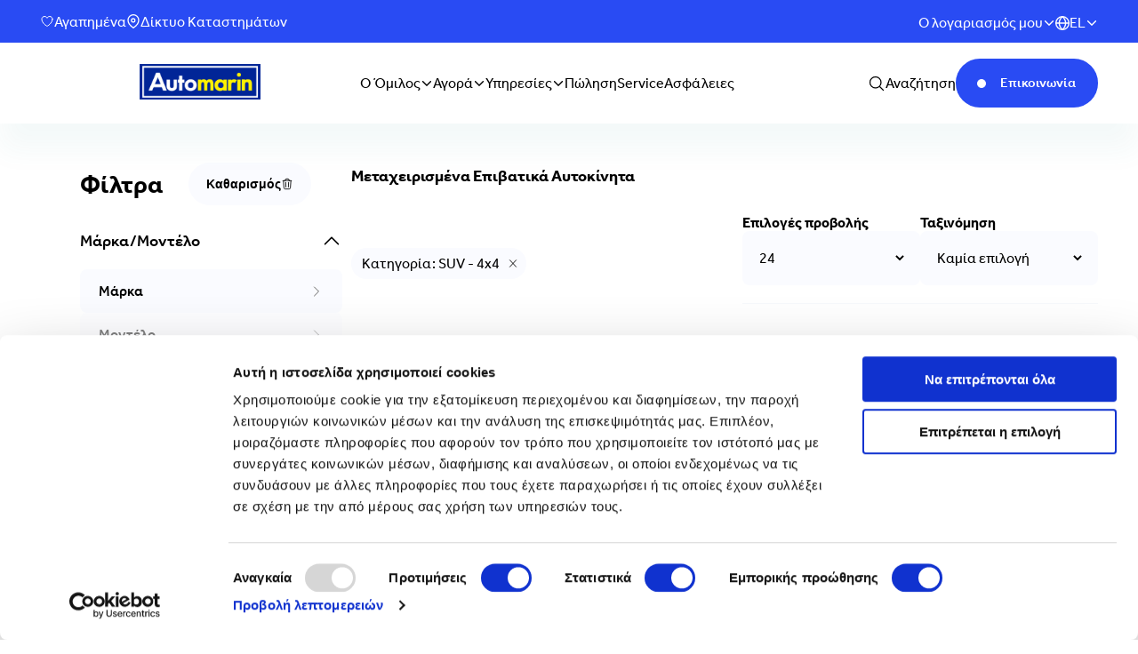

--- FILE ---
content_type: text/html; charset=utf-8
request_url: https://www.automarin.gr/used/passenger?typos%5B%5D=SUV+-+4x4
body_size: 14724
content:
<!DOCTYPE html>
<html lang="el">
<head>
    <meta charset="utf-8">
    <meta name="viewport" content="width=device-width, initial-scale=1, maximum-scale=1, user-scalable=no"/>

    <link rel="icon" type="image/png" sizes="64x64" href="/images/favicon.png"/>
    <link rel="stylesheet" href="https://use.typekit.net/fud6fqa.css">
            <!-- Google Tag Manager -->
        <script>(function(w,d,s,l,i){w[l]=w[l]||[];w[l].push({'gtm.start':
                    new Date().getTime(),event:'gtm.js'});var f=d.getElementsByTagName(s)[0],
                j=d.createElement(s),dl=l!='dataLayer'?'&l='+l:'';j.async=true;j.src=
                'https://www.googletagmanager.com/gtm.js?id='+i+dl;f.parentNode.insertBefore(j,f);
            })(window,document,'script','dataLayer','GTM-T4M4WGG');</script>
        <!-- End Google Tag Manager -->

        <!-- Pixel Code for https://www.widgetsquad.com/ -->
        <script async src="https://www.widgetsquad.com/pixel/qj20zhoviwrkdeg8pe8pffjbtuidxfo7"></script>
        <!-- END Pixel Code -->
    
    <link rel="preload" as="style" href="https://www.automarin.gr/build/assets/app-CwFS0hF9.css" /><link rel="modulepreload" href="https://www.automarin.gr/build/assets/app-BpL3eleo.js" /><link rel="stylesheet" href="https://www.automarin.gr/build/assets/app-CwFS0hF9.css" data-navigate-track="reload" /><script type="module" src="https://www.automarin.gr/build/assets/app-BpL3eleo.js" data-navigate-track="reload"></script>    </head>
<body>
    <!-- Google Tag Manager (noscript) -->
    <noscript><iframe src="https://www.googletagmanager.com/ns.html?id=GTM-T4M4WGG" height="0" width="0" style="display:none;visibility:hidden"></iframe></noscript>
    <!-- End Google Tag Manager (noscript) -->

<div id="app" data-page="{&quot;component&quot;:&quot;Car\/List&quot;,&quot;props&quot;:{&quot;errors&quot;:{},&quot;auth&quot;:{&quot;customer&quot;:null},&quot;menus&quot;:{&quot;header&quot;:[{&quot;name&quot;:&quot;\u039f \u038c\u03bc\u03b9\u03bb\u03bf\u03c2&quot;,&quot;slug&quot;:&quot;\/#&quot;,&quot;children&quot;:[{&quot;name&quot;:&quot;\u03a0\u03bf\u03b9\u03bf\u03af \u0395\u03af\u03bc\u03b1\u03c3\u03c4\u03b5&quot;,&quot;slug&quot;:&quot;\/etairia&quot;,&quot;children&quot;:[]},{&quot;name&quot;:&quot;\u0393\u03b9\u03b1\u03c4\u03af Automarin&quot;,&quot;slug&quot;:&quot;\/giati-metaxeirismeno-stin-auto-marin&quot;,&quot;children&quot;:[]},{&quot;name&quot;:&quot;\u0395\u03b3\u03ba\u03b1\u03c4\u03b1\u03c3\u03c4\u03ac\u03c3\u03b5\u03b9\u03c2&quot;,&quot;slug&quot;:&quot;\/location&quot;,&quot;children&quot;:[]},{&quot;name&quot;:&quot;\u0398\u03ad\u03c3\u03b5\u03b9\u03c2 \u0395\u03c1\u03b3\u03b1\u03c3\u03af\u03b1\u03c2&quot;,&quot;slug&quot;:&quot;\/theseis&quot;,&quot;children&quot;:[]},{&quot;name&quot;:&quot;Reviews&quot;,&quot;slug&quot;:&quot;\/reviews&quot;,&quot;children&quot;:[]},{&quot;name&quot;:&quot;Web TV&quot;,&quot;slug&quot;:&quot;\/video&quot;,&quot;children&quot;:[]},{&quot;name&quot;:&quot;FAQ&quot;,&quot;slug&quot;:&quot;\/faq&quot;,&quot;children&quot;:[]},{&quot;name&quot;:&quot;Blog&quot;,&quot;slug&quot;:&quot;\/blog&quot;,&quot;children&quot;:[]},{&quot;name&quot;:&quot;\u0395\u03c0\u03b9\u03ba\u03bf\u03b9\u03bd\u03c9\u03bd\u03af\u03b1&quot;,&quot;slug&quot;:&quot;\/contact&quot;,&quot;children&quot;:[]}]},{&quot;name&quot;:&quot;\u0391\u03b3\u03bf\u03c1\u03ac&quot;,&quot;slug&quot;:&quot;\/#&quot;,&quot;children&quot;:[{&quot;name&quot;:&quot;\u038c\u03bb\u03b1 \u03c4\u03b1 \u03b1\u03c5\u03c4\u03bf\u03ba\u03af\u03bd\u03b7\u03c4\u03b1&quot;,&quot;slug&quot;:&quot;\/used&quot;,&quot;children&quot;:[]},{&quot;name&quot;:&quot;\u0395\u03c0\u03b9\u03b2\u03b1\u03c4\u03b9\u03ba\u03ac&quot;,&quot;slug&quot;:&quot;\/used\/passenger&quot;,&quot;children&quot;:[]},{&quot;name&quot;:&quot;\u0395\u03c0\u03b1\u03b3\u03b3\u03b5\u03bb\u03bc\u03b1\u03c4\u03b9\u03ba\u03ac&quot;,&quot;slug&quot;:&quot;\/used\/business&quot;,&quot;children&quot;:[]},{&quot;name&quot;:&quot;\u03a0\u03c1\u03bf\u03c3\u03c6\u03bf\u03c1\u03ad\u03c2&quot;,&quot;slug&quot;:&quot;\/used\/prosfores-autokinitwn&quot;,&quot;children&quot;:[]},{&quot;name&quot;:&quot;\u0393\u03b9\u03b1 \u03c4\u03c1\u03af\u03c4\u03b5\u03ba\u03bd\u03bf\u03c5\u03c2\/\u03c0\u03bf\u03bb\u03cd\u03c4\u03b5\u03ba\u03bd\u03bf\u03c5\u03c2&quot;,&quot;slug&quot;:&quot;\/used\/prosfora-gia-triteknous-poluteknous&quot;,&quot;children&quot;:[]}]},{&quot;name&quot;:&quot;\u03a5\u03c0\u03b7\u03c1\u03b5\u03c3\u03af\u03b5\u03c2&quot;,&quot;slug&quot;:&quot;\/#&quot;,&quot;children&quot;:[{&quot;name&quot;:&quot;\u0395\u03b3\u03b3\u03cd\u03b7\u03c3\u03b7 \u03ad\u03c9\u03c2 5 \u03c7\u03c1\u03cc\u03bd\u03b9\u03b1&quot;,&quot;slug&quot;:&quot;\/5-xronia-eggyhsh&quot;,&quot;children&quot;:[]},{&quot;name&quot;:&quot;\u0394\u03c9\u03c1\u03b5\u03ac\u03bd service 3-6 \u03c7\u03c1\u03cc\u03bd\u03b9\u03b1&quot;,&quot;slug&quot;:&quot;\/6-xronia-dorean-service&quot;,&quot;children&quot;:[]},{&quot;name&quot;:&quot;Bonus \u03a7\u03c1\u03b7\u03bc\u03b1\u03c4\u03bf\u03b4\u03cc\u03c4\u03b7\u03c3\u03b7\u03c2 800\u20ac&quot;,&quot;slug&quot;:&quot;\/bonus-xrimatodotisis&quot;,&quot;children&quot;:[]},{&quot;name&quot;:&quot;\u03a0\u03b9\u03c3\u03c4\u03bf\u03c0\u03bf\u03b9\u03b7\u03bc\u03ad\u03bd\u03bf\u03c2 \u0388\u03bb\u03b5\u03b3\u03c7\u03bf\u03c2 - 230+ \u03c3\u03b7\u03bc\u03b5\u03af\u03b1&quot;,&quot;slug&quot;:&quot;\/elegxos-aftokinitou&quot;,&quot;children&quot;:[]},{&quot;name&quot;:&quot;\u0394\u03c9\u03c1\u03b5\u03ac\u03bd \u039c\u03b5\u03c4\u03b1\u03c6\u03bf\u03c1\u03ac&quot;,&quot;slug&quot;:&quot;\/metafora-aftokinitou&quot;,&quot;children&quot;:[]},{&quot;name&quot;:&quot;\u03a0\u03b9\u03c3\u03c4\u03bf\u03c0\u03bf\u03b9\u03b7\u03c4\u03b9\u03ba\u03cc \u0391\u03c0\u03bf\u03bb\u03cd\u03bc\u03b1\u03bd\u03c3\u03b7\u03c2 - Wurth&quot;,&quot;slug&quot;:&quot;\/pistopioitiko-apolimansis&quot;,&quot;children&quot;:[]},{&quot;name&quot;:&quot;Green Bonus \u03ad\u03c9\u03c2 1000\u20ac&quot;,&quot;slug&quot;:&quot;\/green-bonus&quot;,&quot;children&quot;:[]},{&quot;name&quot;:&quot;Online \u03a0\u03b1\u03c1\u03bf\u03c5\u03c3\u03af\u03b1\u03c3\u03b7-\u0392\u03af\u03bd\u03c4\u03b5\u03bf\u03ba\u03bb\u03ae\u03c3\u03b7&quot;,&quot;slug&quot;:&quot;\/online-parousiasi&quot;,&quot;children&quot;:[]},{&quot;name&quot;:&quot;\u0391\u03bd\u03c4\u03b1\u03bb\u03bb\u03b1\u03b3\u03ae&quot;,&quot;slug&quot;:&quot;\/antallakse-to-aftokinito-sou&quot;,&quot;children&quot;:[]},{&quot;name&quot;:&quot;Test Drive&quot;,&quot;slug&quot;:&quot;\/test-it-at-home&quot;,&quot;children&quot;:[]}]},{&quot;name&quot;:&quot;\u03a0\u03ce\u03bb\u03b7\u03c3\u03b7&quot;,&quot;slug&quot;:&quot;\/agorazoume-to-aftokinito-sas&quot;,&quot;children&quot;:[]},{&quot;name&quot;:&quot;Service&quot;,&quot;slug&quot;:&quot;\/service&quot;,&quot;children&quot;:[]},{&quot;name&quot;:&quot;\u0391\u03c3\u03c6\u03ac\u03bb\u03b5\u03b9\u03b5\u03c2&quot;,&quot;slug&quot;:&quot;\/asfaleies&quot;,&quot;children&quot;:[]}]},&quot;translations&quot;:{&quot;\u0386\u03c3\u03c0\u03c1\u03bf&quot;:&quot;\u0386\u03c3\u03c0\u03c1\u03bf&quot;,&quot;\u03a0\u03c1\u03bf\u03c3\u03b8\u03b9\u03bf\u03ba\u03af\u03bd\u03b7\u03c4\u03bf&quot;:&quot;\u03a0\u03c1\u03bf\u03c3\u03b8\u03b9\u03bf\u03ba\u03af\u03bd\u03b7\u03c4\u03bf&quot;,&quot;\u03a0\u03b9\u03c3\u03c9\u03ba\u03af\u03bd\u03b7\u03c4\u03bf&quot;:&quot;\u03a0\u03b9\u03c3\u03c9\u03ba\u03af\u03bd\u03b7\u03c4\u03bf&quot;,&quot;4WD\/AWD&quot;:&quot;4WD\/AWD&quot;,&quot;\u0395\u03c0\u03b1\u03b3\u03b3\u03b5\u03bb\u03bc\u03b1\u03c4\u03b9\u03ba\u03cc&quot;:&quot;\u0395\u03c0\u03b1\u03b3\u03b3\u03b5\u03bb\u03bc\u03b1\u03c4\u03b9\u03ba\u03cc&quot;,&quot;\u0395\u03c0\u03b9\u03b2\u03b1\u03c4\u03b9\u03ba\u03cc&quot;:&quot;\u0395\u03c0\u03b9\u03b2\u03b1\u03c4\u03b9\u03ba\u03cc&quot;,&quot;\u0393\u03ba\u03c1\u03b9&quot;:&quot;\u0393\u03ba\u03c1\u03b9&quot;,&quot;\u0394\u03af\u03c7\u03c1\u03c9\u03bc\u03bf&quot;:&quot;\u0394\u03af\u03c7\u03c1\u03c9\u03bc\u03bf&quot;,&quot;\u039a\u03b1\u03c6\u03ad&quot;:&quot;\u039a\u03b1\u03c6\u03ad&quot;,&quot;\u039a\u03cc\u03ba\u03ba\u03b9\u03bd\u03bf&quot;:&quot;\u039a\u03cc\u03ba\u03ba\u03b9\u03bd\u03bf&quot;,&quot;\u039c\u03b1\u03cd\u03c1\u03bf&quot;:&quot;\u039c\u03b1\u03cd\u03c1\u03bf&quot;,&quot;\u039c\u03c0\u03b5\u03b6&quot;:&quot;\u039c\u03c0\u03b5\u03b6&quot;,&quot;\u0386\u03bb\u03bb\u03bf&quot;:&quot;\u0386\u03bb\u03bb\u03bf&quot;,&quot;\u03a7\u03b5\u03b9\u03c1\u03bf\u03ba\u03af\u03bd\u03b7\u03c4\u03bf&quot;:&quot;\u03a7\u03b5\u03b9\u03c1\u03bf\u03ba\u03af\u03bd\u03b7\u03c4\u03bf&quot;,&quot;\u0397\u03bc\u03b9\u03b1\u03c5\u03c4\u03cc\u03bc\u03b1\u03c4\u03bf&quot;:&quot;\u0397\u03bc\u03b9\u03b1\u03c5\u03c4\u03cc\u03bc\u03b1\u03c4\u03bf&quot;,&quot;\u0391\u03c5\u03c4\u03cc\u03bc\u03b1\u03c4\u03bf&quot;:&quot;\u0391\u03c5\u03c4\u03cc\u03bc\u03b1\u03c4\u03bf&quot;,&quot;\u03a0\u03ce\u03bb\u03b7\u03c3\u03b7&quot;:&quot;\u03a0\u03ce\u03bb\u03b7\u03c3\u03b7&quot;,&quot;Lease&quot;:&quot;Lease&quot;,&quot;\u03a3\u03c5\u03bd\u03b4\u03c5\u03b1\u03c3\u03bc\u03cc\u03c2&quot;:&quot;\u03a3\u03c5\u03bd\u03b4\u03c5\u03b1\u03c3\u03bc\u03cc\u03c2&quot;,&quot;\u0395\u03c3\u03c9\u03c4\u03b5\u03c1\u03b9\u03ba\u03cc&quot;:&quot;\u0395\u03c3\u03c9\u03c4\u03b5\u03c1\u03b9\u03ba\u03cc&quot;,&quot;\u0395\u03be\u03c9\u03c4\u03b5\u03c1\u03b9\u03ba\u03cc&quot;:&quot;\u0395\u03be\u03c9\u03c4\u03b5\u03c1\u03b9\u03ba\u03cc&quot;,&quot;\u0395\u03b9\u03b4\u03b9\u03ba\u03cc\u03c2 \u0395\u03be\u03bf\u03c0\u03bb\u03b9\u03c3\u03bc\u03cc\u03c2&quot;:&quot;\u0395\u03b9\u03b4\u03b9\u03ba\u03cc\u03c2 \u0395\u03be\u03bf\u03c0\u03bb\u03b9\u03c3\u03bc\u03cc\u03c2&quot;,&quot;\u0386\u03bd\u03b5\u03c3\u03b7 \u03ba\u03b1\u03b9 \u0391\u03c3\u03c6\u03ac\u03bb\u03b5\u03b9\u03b1&quot;:&quot;\u0386\u03bd\u03b5\u03c3\u03b7 \u03ba\u03b1\u03b9 \u0391\u03c3\u03c6\u03ac\u03bb\u03b5\u03b9\u03b1&quot;,&quot;\u0391\u03ad\u03c1\u03b9\u03bf(lpg) - \u03b2\u03b5\u03bd\u03b6\u03af\u03bd\u03b7&quot;:&quot;\u0391\u03ad\u03c1\u03b9\u03bf(lpg) - \u03b2\u03b5\u03bd\u03b6\u03af\u03bd\u03b7&quot;,&quot;\u0392\u03b5\u03bd\u03b6\u03af\u03bd\u03b7&quot;:&quot;\u0392\u03b5\u03bd\u03b6\u03af\u03bd\u03b7&quot;,&quot;\u0397\u03bb\u03b5\u03ba\u03c4\u03c1\u03b9\u03ba\u03cc&quot;:&quot;\u0397\u03bb\u03b5\u03ba\u03c4\u03c1\u03b9\u03ba\u03cc&quot;,&quot;\u03a0\u03b5\u03c4\u03c1\u03ad\u03bb\u03b1\u03b9\u03bf&quot;:&quot;\u03a0\u03b5\u03c4\u03c1\u03ad\u03bb\u03b1\u03b9\u03bf&quot;,&quot;\u03a5\u03b2\u03c1\u03b9\u03b4\u03b9\u03ba\u03cc plug-in \u03b2\u03b5\u03bd\u03b6\u03af\u03bd\u03b7&quot;:&quot;\u03a5\u03b2\u03c1\u03b9\u03b4\u03b9\u03ba\u03cc plug-in \u03b2\u03b5\u03bd\u03b6\u03af\u03bd\u03b7&quot;,&quot;\u03a5\u03b2\u03c1\u03b9\u03b4\u03b9\u03ba\u03cc plug-in \u03c0\u03b5\u03c4\u03c1\u03ad\u03bb\u03b1\u03b9\u03bf&quot;:&quot;\u03a5\u03b2\u03c1\u03b9\u03b4\u03b9\u03ba\u03cc plug-in \u03c0\u03b5\u03c4\u03c1\u03ad\u03bb\u03b1\u03b9\u03bf&quot;,&quot;\u03a5\u03b2\u03c1\u03b9\u03b4\u03b9\u03ba\u03cc \u03b2\u03b5\u03bd\u03b6\u03af\u03bd\u03b7&quot;:&quot;\u03a5\u03b2\u03c1\u03b9\u03b4\u03b9\u03ba\u03cc \u03b2\u03b5\u03bd\u03b6\u03af\u03bd\u03b7&quot;,&quot;\u03a5\u03b2\u03c1\u03b9\u03b4\u03b9\u03ba\u03cc \u03c0\u03b5\u03c4\u03c1\u03ad\u03bb\u03b1\u03b9\u03bf&quot;:&quot;\u03a5\u03b2\u03c1\u03b9\u03b4\u03b9\u03ba\u03cc \u03c0\u03b5\u03c4\u03c1\u03ad\u03bb\u03b1\u03b9\u03bf&quot;,&quot;\u03a5\u03b4\u03c1\u03bf\u03b3\u03cc\u03bd\u03bf&quot;:&quot;\u03a5\u03b4\u03c1\u03bf\u03b3\u03cc\u03bd\u03bf&quot;,&quot;\u03a6\u03c5\u03c3\u03b9\u03ba\u03cc \u03b1\u03ad\u03c1\u03b9\u03bf(cng) - \u03b2\u03b5\u03bd\u03b6\u03af\u03bd\u03b7&quot;:&quot;\u03a6\u03c5\u03c3\u03b9\u03ba\u03cc \u03b1\u03ad\u03c1\u03b9\u03bf(cng) - \u03b2\u03b5\u03bd\u03b6\u03af\u03bd\u03b7&quot;,&quot;Alcantara&quot;:&quot;Alcantara&quot;,&quot;\u0392\u03b5\u03bb\u03bf\u03cd\u03b4\u03bf&quot;:&quot;\u0392\u03b5\u03bb\u03bf\u03cd\u03b4\u03bf&quot;,&quot;\u0394\u03ad\u03c1\u03bc\u03b1&quot;:&quot;\u0394\u03ad\u03c1\u03bc\u03b1&quot;,&quot;\u0394\u03ad\u03c1\u03bc\u03b1 - \u03cd\u03c6\u03b1\u03c3\u03bc\u03b1&quot;:&quot;\u0394\u03ad\u03c1\u03bc\u03b1 - \u03cd\u03c6\u03b1\u03c3\u03bc\u03b1&quot;,&quot;\u0394\u03b5\u03c1\u03bc\u03b1\u03c4\u03af\u03bd\u03b7&quot;:&quot;\u0394\u03b5\u03c1\u03bc\u03b1\u03c4\u03af\u03bd\u03b7&quot;,&quot;\u038e\u03c6\u03b1\u03c3\u03bc\u03b1&quot;:&quot;\u038e\u03c6\u03b1\u03c3\u03bc\u03b1&quot;,&quot;\u039a\u03b1\u03b9\u03bd\u03bf\u03cd\u03c1\u03b3\u03b9\u03bf&quot;:&quot;\u039a\u03b1\u03b9\u03bd\u03bf\u03cd\u03c1\u03b3\u03b9\u03bf&quot;,&quot;\u039c\u03b5\u03c4\u03b1\u03c7\u03b5\u03b9\u03c1\u03b9\u03c3\u03bc\u03ad\u03bd\u03bf&quot;:&quot;\u039c\u03b5\u03c4\u03b1\u03c7\u03b5\u03b9\u03c1\u03b9\u03c3\u03bc\u03ad\u03bd\u03bf&quot;,&quot;\u039d\u03ad\u03bf&quot;:&quot;\u039d\u03ad\u03bf&quot;,&quot;\u03a3\u03b5 \u03b5\u03ba\u03ba\u03c1\u03b5\u03bc\u03cc\u03c4\u03b7\u03c4\u03b1&quot;:&quot;\u03a3\u03b5 \u03b5\u03ba\u03ba\u03c1\u03b5\u03bc\u03cc\u03c4\u03b7\u03c4\u03b1&quot;,&quot;\u03a0\u03c1\u03bf\u03c3\u03c6\u03bf\u03c1\u03ac&quot;:&quot;\u03a0\u03c1\u03bf\u03c3\u03c6\u03bf\u03c1\u03ac&quot;,&quot;\u039f\u03bb\u03bf\u03ba\u03bb\u03b7\u03c1\u03ce\u03b8\u03b7\u03ba\u03b5&quot;:&quot;\u039f\u03bb\u03bf\u03ba\u03bb\u03b7\u03c1\u03ce\u03b8\u03b7\u03ba\u03b5&quot;,&quot;\u03a7\u03b1\u03bc\u03ad\u03bd\u03bf&quot;:&quot;\u03a7\u03b1\u03bc\u03ad\u03bd\u03bf&quot;,&quot;\u0391\u03ba\u03c5\u03c1\u03ce\u03b8\u03b7\u03ba\u03b5&quot;:&quot;\u0391\u03ba\u03c5\u03c1\u03ce\u03b8\u03b7\u03ba\u03b5&quot;,&quot;\u0395\u03c0\u03b9\u03ba\u03bf\u03b9\u03bd\u03c9\u03bd\u03ae\u03b8\u03b7\u03ba\u03b5&quot;:&quot;\u0395\u03c0\u03b9\u03ba\u03bf\u03b9\u03bd\u03c9\u03bd\u03ae\u03b8\u03b7\u03ba\u03b5&quot;,&quot;\u0391\u03bd\u03bf\u03b9\u03ba\u03c4\u03ae&quot;:&quot;\u0391\u03bd\u03bf\u03b9\u03ba\u03c4\u03ae&quot;,&quot;\u039a\u03bb\u03b5\u03b9\u03c3\u03c4\u03ae&quot;:&quot;\u039a\u03bb\u03b5\u03b9\u03c3\u03c4\u03ae&quot;,&quot;\u0399\u03c3\u03c4\u03bf\u03c3\u03b5\u03bb\u03af\u03b4\u03b1&quot;:&quot;\u0399\u03c3\u03c4\u03bf\u03c3\u03b5\u03bb\u03af\u03b4\u03b1&quot;,&quot;\u03a4\u03b7\u03bb\u03ad\u03c6\u03c9\u03bd\u03bf&quot;:&quot;\u03a4\u03b7\u03bb\u03ad\u03c6\u03c9\u03bd\u03bf&quot;,&quot;\u039a\u03b1\u03c4\u03ac\u03c3\u03c4\u03b7\u03bc\u03b1&quot;:&quot;\u039a\u03b1\u03c4\u03ac\u03c3\u03c4\u03b7\u03bc\u03b1&quot;,&quot;Facebook&quot;:&quot;Facebook&quot;,&quot;car.gr&quot;:&quot;car.gr&quot;,&quot;Sms&quot;:&quot;Sms&quot;,&quot;Email&quot;:&quot;Email&quot;,&quot;\u0391\u03c5\u03c4\u03cc\u03bc\u03b1\u03c4\u03b7&quot;:&quot;\u0391\u03c5\u03c4\u03cc\u03bc\u03b1\u03c4\u03b7&quot;,&quot;M\u03c0\u03bb\u03b5&quot;:&quot;M\u03c0\u03bb\u03b5&quot;,&quot;\u03a0\u03c9\u03bb\u03ae\u03c3\u03b5\u03b9\u03c2&quot;:&quot;\u03a0\u03c9\u03bb\u03ae\u03c3\u03b5\u03b9\u03c2&quot;,&quot;\u0391\u03c3\u03c6\u03ac\u03bb\u03b5\u03b9\u03b5\u03c2&quot;:&quot;\u0391\u03c3\u03c6\u03ac\u03bb\u03b5\u03b9\u03b5\u03c2&quot;,&quot;\u0394\u03b5\u03c5\u03c4\u03ad\u03c1\u03b1 - \u03a0\u03b1\u03c1\u03b1\u03c3\u03ba\u03b5\u03c5\u03ae 09:00 - 20:00&quot;:&quot;\u0394\u03b5\u03c5\u03c4\u03ad\u03c1\u03b1 - \u03a0\u03b1\u03c1\u03b1\u03c3\u03ba\u03b5\u03c5\u03ae 09:00 - 20:00&quot;,&quot;\u0391\u0393. \u03a3\u03a4\u0395\u03a6\u0391\u039d\u039f\u03a3 (GigaStore)&quot;:&quot;\u0391\u0393. \u03a3\u03a4\u0395\u03a6\u0391\u039d\u039f\u03a3 (GigaStore)&quot;,&quot;23\u03bf \u03c7\u03bb\u03bc \u0395.\u039f. \u0391\u03b8\u03b7\u03bd\u03ce\u03bd - \u039b\u03b1\u03bc\u03af\u03b1\u03c2, \u0391\u03b3. \u03a3\u03c4\u03ad\u03c6\u03b1\u03bd\u03bf\u03c2 (GigaStore)&quot;:&quot;23\u03bf \u03c7\u03bb\u03bc \u0395.\u039f. \u0391\u03b8\u03b7\u03bd\u03ce\u03bd - \u039b\u03b1\u03bc\u03af\u03b1\u03c2, \u0391\u03b3. \u03a3\u03c4\u03ad\u03c6\u03b1\u03bd\u03bf\u03c2 (GigaStore)&quot;,&quot;23\u03bf \u03c7\u03bb\u03bc. \u0391\u03b8\u03b7\u03bd\u03ce\u03bd - \u039b\u03b1\u03bc\u03af\u03b1\u03c2, \u03a7\u03b5\u03bb\u03bc\u03bf\u03cd 62&quot;:&quot;23\u03bf \u03c7\u03bb\u03bc. \u0391\u03b8\u03b7\u03bd\u03ce\u03bd - \u039b\u03b1\u03bc\u03af\u03b1\u03c2, \u03a7\u03b5\u03bb\u03bc\u03bf\u03cd 62&quot;,&quot;\u03a3\u03ac\u03b2\u03b2\u03b1\u03c4\u03bf 09:00 - 16:00&quot;:&quot;\u03a3\u03ac\u03b2\u03b2\u03b1\u03c4\u03bf 09:00 - 16:00&quot;,&quot;Service &amp; \u03a6\u03b1\u03bd\u03bf\u03b2\u03b1\u03c6\u03b5\u03af\u03bf&quot;:&quot;Service &amp; \u03a6\u03b1\u03bd\u03bf\u03b2\u03b1\u03c6\u03b5\u03af\u03bf&quot;,&quot;\u0394\u03b5\u03c5\u03c4\u03ad\u03c1\u03b1 - \u03a0\u03b1\u03c1\u03b1\u03c3\u03ba\u03b5\u03c5\u03ae 08:00 - 16:30&quot;:&quot;\u0394\u03b5\u03c5\u03c4\u03ad\u03c1\u03b1 - \u03a0\u03b1\u03c1\u03b1\u03c3\u03ba\u03b5\u03c5\u03ae 08:00 - 16:30&quot;,&quot;\u03a0\u0395\u0399\u03a1\u0391\u0399\u03a9\u03a3&quot;:&quot;\u03a0\u0395\u0399\u03a1\u0391\u0399\u03a9\u03a3&quot;,&quot;\u039f\u03b4\u03cc\u03c2 \u03a0\u03b5\u03b9\u03c1\u03b1\u03b9\u03ce\u03c2 61\u0391, \u039c\u03bf\u03c3\u03c7\u03ac\u03c4\u03bf&quot;:&quot;\u039f\u03b4\u03cc\u03c2 \u03a0\u03b5\u03b9\u03c1\u03b1\u03b9\u03ce\u03c2 61\u0391, \u039c\u03bf\u03c3\u03c7\u03ac\u03c4\u03bf&quot;,&quot;\u03a0\u03b5\u03b9\u03c1\u03b1\u03b9\u03ce\u03c2 61\u0391&quot;:&quot;\u03a0\u03b5\u03b9\u03c1\u03b1\u03b9\u03ce\u03c2 61\u0391&quot;,&quot;\u039b. \u0391\u039b\u0395\u039e\u0391\u039d\u0394\u03a1\u0391\u03a3&quot;:&quot;\u039b. \u0391\u039b\u0395\u039e\u0391\u039d\u0394\u03a1\u0391\u03a3&quot;,&quot;\u039b\u03b5\u03c9\u03c6. \u0391\u03bb\u03b5\u03be\u03ac\u03bd\u03b4\u03c1\u03b1\u03c2 109, \u0391\u03b8\u03ae\u03bd\u03b1&quot;:&quot;\u039b\u03b5\u03c9\u03c6. \u0391\u03bb\u03b5\u03be\u03ac\u03bd\u03b4\u03c1\u03b1\u03c2 109, \u0391\u03b8\u03ae\u03bd\u03b1&quot;,&quot;\u039b\u03b5\u03c9\u03c6. \u0391\u03bb\u03b5\u03be\u03ac\u03bd\u03b4\u03c1\u03b1\u03c2 75-97-105&quot;:&quot;\u039b\u03b5\u03c9\u03c6. \u0391\u03bb\u03b5\u03be\u03ac\u03bd\u03b4\u03c1\u03b1\u03c2 75-97-105&quot;,&quot;\u0392\u039f\u03a5\u039b\u0391&quot;:&quot;\u0392\u039f\u03a5\u039b\u0391&quot;,&quot;\u039b\u03b5\u03c9\u03c6\u03cc\u03c1\u03bf\u03c2 \u0392\u03bf\u03c5\u03bb\u03b9\u03b1\u03b3\u03bc\u03ad\u03bd\u03b7\u03c2 95, \u0392\u03bf\u03cd\u03bb\u03b1&quot;:&quot;\u039b\u03b5\u03c9\u03c6\u03cc\u03c1\u03bf\u03c2 \u0392\u03bf\u03c5\u03bb\u03b9\u03b1\u03b3\u03bc\u03ad\u03bd\u03b7\u03c2 95, \u0392\u03bf\u03cd\u03bb\u03b1&quot;,&quot;\u039b\u03b5\u03c9\u03c6. \u0392\u03bf\u03c5\u03bb\u03b9\u03b1\u03b3\u03bc\u03ad\u03bd\u03b7\u03c2 86 &amp; 95&quot;:&quot;\u039b\u03b5\u03c9\u03c6. \u0392\u03bf\u03c5\u03bb\u03b9\u03b1\u03b3\u03bc\u03ad\u03bd\u03b7\u03c2 86 &amp; 95&quot;,&quot;\u03a0\u03bf\u03b9\u03bf\u03cd\u03c2 \u03b8\u03b1 \u03c3\u03c5\u03bd\u03b1\u03bd\u03c4\u03ae\u03c3\u03b5\u03c4\u03b5 \u03b5\u03ba\u03b5\u03af&quot;:&quot;\u03a0\u03bf\u03b9\u03bf\u03cd\u03c2 \u03b8\u03b1 \u03c3\u03c5\u03bd\u03b1\u03bd\u03c4\u03ae\u03c3\u03b5\u03c4\u03b5 \u03b5\u03ba\u03b5\u03af&quot;,&quot;\u039c\u03c0\u03bb\u03b5&quot;:&quot;\u039c\u03c0\u03bb\u03b5&quot;,&quot;\u0393\u03b1\u03bb\u03ac\u03b6\u03b9\u03bf&quot;:&quot;\u0393\u03b1\u03bb\u03ac\u03b6\u03b9\u03bf&quot;,&quot;\u0391\u03c3\u03b7\u03bc\u03af&quot;:&quot;\u0391\u03c3\u03b7\u03bc\u03af&quot;,&quot;\u039a\u03af\u03c4\u03c1\u03b9\u03bd\u03bf&quot;:&quot;\u039a\u03af\u03c4\u03c1\u03b9\u03bd\u03bf&quot;,&quot;\u039c\u03c0\u03bb\u03b5 \u03c3\u03ba\u03bf\u03cd\u03c1\u03bf&quot;:&quot;\u039c\u03c0\u03bb\u03b5 \u03c3\u03ba\u03bf\u03cd\u03c1\u03bf&quot;,&quot;\u039c\u03c0\u03bf\u03c1\u03bd\u03c4\u03cc&quot;:&quot;\u039c\u03c0\u03bf\u03c1\u03bd\u03c4\u03cc&quot;,&quot;\u03a0\u03bf\u03c1\u03c4\u03bf\u03ba\u03b1\u03bb\u03af&quot;:&quot;\u03a0\u03bf\u03c1\u03c4\u03bf\u03ba\u03b1\u03bb\u03af&quot;,&quot;\u03a0\u03c1\u03ac\u03c3\u03b9\u03bd\u03bf&quot;:&quot;\u03a0\u03c1\u03ac\u03c3\u03b9\u03bd\u03bf&quot;,&quot;\u03a7\u03c1\u03c5\u03c3\u03b1\u03c6\u03af&quot;:&quot;\u03a7\u03c1\u03c5\u03c3\u03b1\u03c6\u03af&quot;,&quot;\u0395\u03c0\u03b1\u03b3\u03b3\u03b5\u03bb\u03bc\u03b1\u03c4\u03b9\u03ba\u03ac \u03a0\u03cc\u03bb\u03b7\u03c2&quot;:&quot;\u0395\u03c0\u03b1\u03b3\u03b3\u03b5\u03bb\u03bc\u03b1\u03c4\u03b9\u03ba\u03ac \u03a0\u03cc\u03bb\u03b7\u03c2&quot;,&quot;\u039a\u03ac\u03bc\u03c0\u03c1\u03b9\u03bf \/ Roadster&quot;:&quot;\u039a\u03ac\u03bc\u03c0\u03c1\u03b9\u03bf \/ Roadster&quot;,&quot;\u039a\u03b1\u03c1\u03cc\u03c4\u03c3\u03b1&quot;:&quot;\u039a\u03b1\u03c1\u03cc\u03c4\u03c3\u03b1&quot;,&quot;\u039a\u03bf\u03c5\u03c0\u03ad-\u03c3\u03c0\u03cc\u03c1&quot;:&quot;\u039a\u03bf\u03c5\u03c0\u03ad-\u03c3\u03c0\u03cc\u03c1&quot;,&quot;\u039a\u03cc\u03bc\u03c0\u03b1\u03ba\u03c4 \/ Hatchback&quot;:&quot;\u039a\u03cc\u03bc\u03c0\u03b1\u03ba\u03c4 \/ Hatchback&quot;,&quot;\u039a\u03cc\u03bc\u03c0\u03b9 \/ K\u03ac\u03c1\u03b1\u03b2\u03b1\u03bd&quot;:&quot;\u039a\u03cc\u03bc\u03c0\u03b9 \/ K\u03ac\u03c1\u03b1\u03b2\u03b1\u03bd&quot;,&quot;\u039b\u03b9\u03bc\u03bf\u03c5\u03b6\u03af\u03bd\u03b1 \/ Sedan&quot;:&quot;\u039b\u03b9\u03bc\u03bf\u03c5\u03b6\u03af\u03bd\u03b1 \/ Sedan&quot;,&quot;\u039c\u03b5\u03b3\u03ac\u03bb\u03b1 \u0395\u03c0\u03b1\u03b3\u03b3\u03b5\u03bb\u03bc\u03b1\u03c4\u03b9\u03ba\u03ac&quot;:&quot;\u039c\u03b5\u03b3\u03ac\u03bb\u03b1 \u0395\u03c0\u03b1\u03b3\u03b3\u03b5\u03bb\u03bc\u03b1\u03c4\u03b9\u03ba\u03ac&quot;,&quot;\u039c\u03b5\u03c3\u03b1\u03af\u03b1 \u0395\u03c0\u03b1\u03b3\u03b3\u03b5\u03bb\u03bc\u03b1\u03c4\u03b9\u03ba\u03ac&quot;:&quot;\u039c\u03b5\u03c3\u03b1\u03af\u03b1 \u0395\u03c0\u03b1\u03b3\u03b3\u03b5\u03bb\u03bc\u03b1\u03c4\u03b9\u03ba\u03ac&quot;,&quot;\u039c\u03b9\u03ba\u03c1\u03ac \u0395\u03c0\u03b1\u03b3\u03b3\u03b5\u03bb\u03bc\u03b1\u03c4\u03b9\u03ba\u03ac&quot;:&quot;\u039c\u03b9\u03ba\u03c1\u03ac \u0395\u03c0\u03b1\u03b3\u03b3\u03b5\u03bb\u03bc\u03b1\u03c4\u03b9\u03ba\u03ac&quot;,&quot;1,5 \u039a\u03b1\u03bc\u03c0\u03af\u03bd\u03b1&quot;:&quot;1,5 \u039a\u03b1\u03bc\u03c0\u03af\u03bd\u03b1&quot;,&quot;4 \u039a\u03ac\u03bc\u03b5\u03c1\u03b5\u03c2&quot;:&quot;4 \u039a\u03ac\u03bc\u03b5\u03c1\u03b5\u03c2&quot;,&quot;Bucket \u039a\u03b1\u03b8\u03af\u03c3\u03bc\u03b1\u03c4\u03b1&quot;:&quot;Bucket \u039a\u03b1\u03b8\u03af\u03c3\u03bc\u03b1\u03c4\u03b1&quot;,&quot;isofix -\u03c0\u03b1\u03b9\u03b4\u03b9\u03ba\u03ac \u03ba\u03b1\u03b8\u03af\u03c3\u03bc\u03b1\u03c4\u03b1&quot;:&quot;Isofix - \u03a0\u03b1\u03b9\u03b4\u03b9\u03ba\u03ac \u03ba\u03b1\u03b8\u03af\u03c3\u03bc\u03b1\u03c4\u03b1&quot;,&quot;\u0391\u03b3\u03c1\u03bf\u03c4\u03b9\u03ba\u03cc&quot;:&quot;\u0391\u03b3\u03c1\u03bf\u03c4\u03b9\u03ba\u03cc&quot;,&quot;\u0391\u03b9\u03c3\u03b8\u03b7\u03c4\u03ae\u03c1\u03b5\u03c2 \u03a6\u03ce\u03c4\u03c9\u03bd&quot;:&quot;\u0391\u03b9\u03c3\u03b8\u03b7\u03c4\u03ae\u03c1\u03b5\u03c2 \u03a6\u03ce\u03c4\u03c9\u03bd&quot;,&quot;\u0391\u03bd\u03b1\u03b4\u03b9\u03c0\u03bb\u03bf\u03cd\u03bc\u03b5\u03bd\u03bf \u039a\u03ac\u03b8\u03b9\u03c3\u03bc\u03b1&quot;:&quot;\u0391\u03bd\u03b1\u03b4\u03b9\u03c0\u03bb\u03bf\u03cd\u03bc\u03b5\u03bd\u03bf \u039a\u03ac\u03b8\u03b9\u03c3\u03bc\u03b1&quot;,&quot;\u0391\u03bd\u03b1\u03b4\u03b9\u03c0\u03bb\u03bf\u03cd\u03bc\u03b5\u03bd\u03bf\u03b9 \u039a\u03b1\u03b8\u03c1\u03ad\u03c0\u03c4\u03b5\u03c2&quot;:&quot;\u0391\u03bd\u03b1\u03b4\u03b9\u03c0\u03bb\u03bf\u03cd\u03bc\u03b5\u03bd\u03bf\u03b9 \u039a\u03b1\u03b8\u03c1\u03ad\u03c0\u03c4\u03b5\u03c2&quot;,&quot;\u0391\u03bd\u03c4\u03b7\u03bb\u03b9\u03b1\u03ba\u03ad\u03c2 \u039c\u03b5\u03bc\u03b2\u03c1\u03ac\u03bd\u03b5\u03c2&quot;:&quot;\u0391\u03bd\u03c4\u03b7\u03bb\u03b9\u03b1\u03ba\u03ad\u03c2 \u039c\u03b5\u03bc\u03b2\u03c1\u03ac\u03bd\u03b5\u03c2&quot;,&quot;\u0391\u03c5\u03c4\u03cc\u03bc\u03b1\u03c4\u03b1 \u03a6\u03ce\u03c4\u03b1&quot;:&quot;\u0391\u03c5\u03c4\u03cc\u03bc\u03b1\u03c4\u03b1 \u03a6\u03ce\u03c4\u03b1&quot;,&quot;abs&quot;:&quot;ABS&quot;,&quot;esp&quot;:&quot;ESP&quot;,&quot;keyless&quot;:&quot;Keyless&quot;,&quot;lane assist&quot;:&quot;Lane Assist&quot;,&quot;navigation - gps&quot;:&quot;Navigation - GPS&quot;,&quot;eco start\/stop&quot;:&quot;Eco Start\/Stop&quot;,&quot;hill assist&quot;:&quot;Hill Assist&quot;,&quot;\u0391\u03c5\u03c4\u03cc\u03bc\u03b1\u03c4\u03bf \u03a0\u03b1\u03c1\u03ba\u03ac\u03c1\u03b9\u03c3\u03bc\u03b1&quot;:&quot;\u0391\u03c5\u03c4\u03cc\u03bc\u03b1\u03c4\u03bf \u03a0\u03b1\u03c1\u03ba\u03ac\u03c1\u03b9\u03c3\u03bc\u03b1&quot;,&quot;\u0393\u03c5\u03ac\u03bb\u03b9\u03bd\u03b7 \u0397\u03bb\u03b5\u03ba\u03c4\u03c1\u03b9\u03ba\u03ae \u039f\u03c1\u03bf\u03c6\u03ae&quot;:&quot;\u0393\u03c5\u03ac\u03bb\u03b9\u03bd\u03b7 \u0397\u03bb\u03b5\u03ba\u03c4\u03c1\u03b9\u03ba\u03ae \u039f\u03c1\u03bf\u03c6\u03ae&quot;,&quot;\u0393\u03c5\u03ac\u03bb\u03b9\u03bd\u03b7 \u03a0\u03b1\u03bd\u03bf\u03c1\u03b1\u03bc\u03b9\u03ba\u03ae \u039f\u03c1\u03bf\u03c6\u03ae&quot;:&quot;\u0393\u03c5\u03ac\u03bb\u03b9\u03bd\u03b7 \u03a0\u03b1\u03bd\u03bf\u03c1\u03b1\u03bc\u03b9\u03ba\u03ae \u039f\u03c1\u03bf\u03c6\u03ae&quot;,&quot;\u0394\u03ad\u03c1\u03bc\u03b1\/ Alcantara&quot;:&quot;\u0394\u03ad\u03c1\u03bc\u03b1 \/ Alcantara&quot;,&quot;\u0394\u03ad\u03c1\u03bc\u03b1\/ \u038e\u03c6\u03b1\u03c3\u03bc\u03b1&quot;:&quot;\u0394\u03ad\u03c1\u03bc\u03b1 \/ \u038e\u03c6\u03b1\u03c3\u03bc\u03b1&quot;,&quot;\u0394\u03b5\u03c1\u03bc\u03ac\u03c4\u03b9\u03bd\u03bf \u03a4\u03b9\u03bc\u03cc\u03bd\u03b9&quot;:&quot;\u0394\u03b5\u03c1\u03bc\u03ac\u03c4\u03b9\u03bd\u03bf \u03a4\u03b9\u03bc\u03cc\u03bd\u03b9&quot;,&quot;\u0396\u03ac\u03bd\u03c4\u03b5\u03c2 \u03b1\u03bb\u03bf\u03c5\u03bc\u03b9\u03bd\u03af\u03bf\u03c5&quot;:&quot;\u0396\u03ac\u03bd\u03c4\u03b5\u03c2 \u03b1\u03bb\u03bf\u03c5\u03bc\u03b9\u03bd\u03af\u03bf\u03c5&quot;,&quot;\u0397\u03bb\u03b5\u03ba\u03c4\u03c1\u03b9\u03ba\u03ac \u039a\u03b1\u03b8\u03af\u03c3\u03bc\u03b1\u03c4\u03b1&quot;:&quot;\u0397\u03bb\u03b5\u03ba\u03c4\u03c1\u03b9\u03ba\u03ac \u039a\u03b1\u03b8\u03af\u03c3\u03bc\u03b1\u03c4\u03b1&quot;,&quot;\u0397\u03bb\u03b5\u03ba\u03c4\u03c1\u03b9\u03ba\u03ac \u03a0\u03b1\u03c1\u03ac\u03b8\u03c5\u03c1\u03b1&quot;:&quot;\u0397\u03bb\u03b5\u03ba\u03c4\u03c1\u03b9\u03ba\u03ac \u03a0\u03b1\u03c1\u03ac\u03b8\u03c5\u03c1\u03b1&quot;,&quot;\u0397\u03bb\u03b5\u03ba\u03c4\u03c1\u03b9\u03ba\u03bf\u03af \u039a\u03b1\u03b8\u03c1\u03ad\u03c0\u03c4\u03b5\u03c2&quot;:&quot;\u0397\u03bb\u03b5\u03ba\u03c4\u03c1\u03b9\u03ba\u03bf\u03af \u039a\u03b1\u03b8\u03c1\u03ad\u03c0\u03c4\u03b5\u03c2&quot;,&quot;\u0397\u03bb\u03b5\u03ba\u03c4\u03c1\u03b9\u03ba\u03cc \u03a0\u03bf\u03c1\u03c4-\u03a0\u03b1\u03b3\u03ba\u03ac\u03b6&quot;:&quot;\u0397\u03bb\u03b5\u03ba\u03c4\u03c1\u03b9\u03ba\u03cc \u03a0\u03bf\u03c1\u03c4-\u03a0\u03b1\u03b3\u03ba\u03ac\u03b6&quot;,&quot;\u0397\u03bb\u03b5\u03ba\u03c4\u03c1\u03b9\u03ba\u03cc \u03c7\u03b5\u03b9\u03c1\u03cc\u03c6\u03c1\u03b5\u03bd\u03bf&quot;:&quot;\u0397\u03bb\u03b5\u03ba\u03c4\u03c1\u03b9\u03ba\u03cc \u03a7\u03b5\u03b9\u03c1\u03cc\u03c6\u03c1\u03b5\u03bd\u03bf&quot;,&quot;\u0397\u03c7\u03bf\u03c3\u03cd\u03c3\u03c4\u03b7\u03bc\u03b1 Harman\/ Kardon&quot;:&quot;\u0397\u03c7\u03bf\u03c3\u03cd\u03c3\u03c4\u03b7\u03bc\u03b1 Harman \/ Kardon&quot;,&quot;\u0398\u03b5\u03c1\u03bc\u03b1\u03b9\u03bd\u03cc\u03bc\u03b5\u03bd\u03b1 \u039a\u03b1\u03b8\u03af\u03c3\u03bc\u03b1\u03c4\u03b1&quot;:&quot;\u0398\u03b5\u03c1\u03bc\u03b1\u03b9\u03bd\u03cc\u03bc\u03b5\u03bd\u03b1 \u039a\u03b1\u03b8\u03af\u03c3\u03bc\u03b1\u03c4\u03b1&quot;,&quot;\u0398\u03b5\u03c1\u03bc\u03b1\u03b9\u03bd\u03cc\u03bc\u03b5\u03bd\u03bf\u03b9 \u039a\u03b1\u03b8\u03c1\u03ad\u03c0\u03c4\u03b5\u03c2&quot;:&quot;\u0398\u03b5\u03c1\u03bc\u03b1\u03b9\u03bd\u03cc\u03bc\u03b5\u03bd\u03bf\u03b9 \u039a\u03b1\u03b8\u03c1\u03ad\u03c0\u03c4\u03b5\u03c2&quot;,&quot;\u039a\u03ac\u03bb\u03c5\u03bc\u03bc\u03b1 \u039a\u03b1\u03c1\u03cc\u03c4\u03c3\u03b1\u03c2&quot;:&quot;\u039a\u03ac\u03bb\u03c5\u03bc\u03bc\u03b1 \u039a\u03b1\u03c1\u03cc\u03c4\u03c3\u03b1\u03c2&quot;,&quot;\u039a\u03ac\u03bc\u03b5\u03c1\u03b1 \u039f\u03c0\u03b9\u03c3\u03b8\u03bf\u03c0\u03bf\u03c1\u03b5\u03af\u03b1\u03c2&quot;:&quot;\u039a\u03ac\u03bc\u03b5\u03c1\u03b1 \u039f\u03c0\u03b9\u03c3\u03b8\u03bf\u03c0\u03bf\u03c1\u03b5\u03af\u03b1\u03c2&quot;,&quot;\u039a\u03b1\u03b8\u03af\u03c3\u03bc\u03b1\u03c4\u03b1 \u03bc\u03b5 \u039c\u03bd\u03ae\u03bc\u03b5\u03c2&quot;:&quot;\u039a\u03b1\u03b8\u03af\u03c3\u03bc\u03b1\u03c4\u03b1 \u03bc\u03b5 \u039c\u03bd\u03ae\u03bc\u03b5\u03c2&quot;,&quot;\u039a\u03b5\u03bd\u03c4\u03c1\u03b9\u03ba\u03cc \u03a5\u03c0\u03bf\u03b2\u03c1\u03b1\u03c7\u03b9\u03cc\u03bd\u03b9\u03bf&quot;:&quot;\u039a\u03b5\u03bd\u03c4\u03c1\u03b9\u03ba\u03cc \u03a5\u03c0\u03bf\u03b2\u03c1\u03b1\u03c7\u03b9\u03cc\u03bd\u03b9\u03bf&quot;,&quot;\u039a\u03b9\u03b2\u03ce\u03c4\u03b9\u03bf 7 \u03a3\u03c7\u03ad\u03c3\u03b5\u03c9\u03bd&quot;:&quot;\u039a\u03b9\u03b2\u03ce\u03c4\u03b9\u03bf 7 \u03a3\u03c7\u03ad\u03c3\u03b5\u03c9\u03bd&quot;,&quot;\u039a\u03b9\u03b2\u03ce\u03c4\u03b9\u03bf 8 \u03a3\u03c7\u03ad\u03c3\u03b5\u03c9\u03bd&quot;:&quot;\u039a\u03b9\u03b2\u03ce\u03c4\u03b9\u03bf 8 \u03a3\u03c7\u03ad\u03c3\u03b5\u03c9\u03bd&quot;,&quot;\u039a\u03b9\u03b2\u03ce\u03c4\u03b9\u03bf 9 \u03a3\u03c7\u03ad\u03c3\u03b5\u03c9\u03bd&quot;:&quot;\u039a\u03b9\u03b2\u03ce\u03c4\u03b9\u03bf 9 \u03a3\u03c7\u03ad\u03c3\u03b5\u03c9\u03bd&quot;,&quot;\u039a\u03bb\u03ae\u03c3\u03b7 \u0388\u03ba\u03c4\u03b1\u03ba\u03c4\u03b7\u03c2 \u0391\u03bd\u03ac\u03b3\u03ba\u03b7\u03c2&quot;:&quot;\u039a\u03bb\u03ae\u03c3\u03b7 \u0388\u03ba\u03c4\u03b1\u03ba\u03c4\u03b7\u03c2 \u0391\u03bd\u03ac\u03b3\u03ba\u03b7\u03c2&quot;,&quot;\u039a\u03bf\u03c4\u03c3\u03b1\u03b4\u03cc\u03c1\u03bf\u03c2&quot;:&quot;\u039a\u03bf\u03c4\u03c3\u03b1\u03b4\u03cc\u03c1\u03bf\u03c2&quot;,&quot;\u039c\u03b1\u03ba\u03c1\u03cd \u03a3\u03b1\u03c3\u03c3\u03af&quot;:&quot;\u039c\u03b1\u03ba\u03c1\u03cd \u03a3\u03b1\u03c3\u03c3\u03af&quot;,&quot;\u039e\u03cd\u03bb\u03b9\u03bd\u03b5\u03c2 \u0395\u03c0\u03b5\u03bd\u03b4\u03cd\u03c3\u03b5\u03b9\u03c2&quot;:&quot;\u039e\u03cd\u03bb\u03b9\u03bd\u03b5\u03c2 \u0395\u03c0\u03b5\u03bd\u03b4\u03cd\u03c3\u03b5\u03b9\u03c2&quot;,&quot;\u039f\u03b8\u03cc\u03bd\u03b7 \u0391\u03c6\u03ae\u03c2&quot;:&quot;\u039f\u03b8\u03cc\u03bd\u03b7 \u0391\u03c6\u03ae\u03c2&quot;,&quot;\u03a0\u03af\u03c3\u03c9 \u0394\u03b9\u03b1\u03c7\u03c9\u03c1\u03b9\u03c3\u03c4\u03b9\u03ba\u03cc \u039a\u03b1\u03c1\u03cc\u03c4\u03c3\u03b1\u03c2&quot;:&quot;\u03a0\u03af\u03c3\u03c9 \u0394\u03b9\u03b1\u03c7\u03c9\u03c1\u03b9\u03c3\u03c4\u03b9\u03ba\u03cc \u039a\u03b1\u03c1\u03cc\u03c4\u03c3\u03b1\u03c2&quot;,&quot;\u03a0\u03b1\u03ba\u03ad\u03c4\u03bf Coming&amp;Leaving Home&quot;:&quot;\u03a0\u03b1\u03ba\u03ad\u03c4\u03bf Coming &amp; Leaving Home&quot;,&quot;\u03a0\u03b1\u03ba\u03ad\u03c4\u03bf Off-Road&quot;:&quot;\u03a0\u03b1\u03ba\u03ad\u03c4\u03bf Off-Road&quot;,&quot;\u03a0\u03b1\u03ba\u03ad\u03c4\u03bf \u0391\u03bb\u03bf\u03c5\u03bc\u03b9\u03bd\u03af\u03bf\u03c5&quot;:&quot;\u03a0\u03b1\u03ba\u03ad\u03c4\u03bf \u0391\u03bb\u03bf\u03c5\u03bc\u03b9\u03bd\u03af\u03bf\u03c5&quot;,&quot;\u03a0\u03b1\u03ba\u03ad\u03c4\u03bf \u03a6\u03c9\u03c4\u03b9\u03c3\u03bc\u03bf\u03cd&quot;:&quot;\u03a0\u03b1\u03ba\u03ad\u03c4\u03bf \u03a6\u03c9\u03c4\u03b9\u03c3\u03bc\u03bf\u03cd&quot;,&quot;\u03a0\u03bb\u03b1\u03ca\u03bd\u03ae \u03a0\u03cc\u03c1\u03c4\u03b1&quot;:&quot;\u03a0\u03bb\u03b1\u03ca\u03bd\u03ae \u03a0\u03cc\u03c1\u03c4\u03b1&quot;,&quot;\u03a0\u03c1\u03bf\u03b2\u03bf\u03bb\u03b5\u03af\u03c2 \u039f\u03bc\u03af\u03c7\u03bb\u03b7\u03c2&quot;:&quot;\u03a0\u03c1\u03bf\u03b2\u03bf\u03bb\u03b5\u03af\u03c2 \u039f\u03bc\u03af\u03c7\u03bb\u03b7\u03c2&quot;,&quot;\u03a1\u03ac\u03b3\u03b5\u03c2 \u039f\u03c1\u03bf\u03c6\u03ae\u03c2&quot;:&quot;\u03a1\u03ac\u03b3\u03b5\u03c2 \u039f\u03c1\u03bf\u03c6\u03ae\u03c2&quot;,&quot;\u03a1\u03c5\u03b8\u03bc\u03b9\u03b6\u03cc\u03bc\u03b5\u03bd\u03b1 \u039a\u03b1\u03b8\u03af\u03c3\u03bc\u03b1\u03c4\u03b1&quot;:&quot;\u03a1\u03c5\u03b8\u03bc\u03b9\u03b6\u03cc\u03bc\u03b5\u03bd\u03b1 \u039a\u03b1\u03b8\u03af\u03c3\u03bc\u03b1\u03c4\u03b1&quot;,&quot;\u03b1\u03b5\u03c1\u03b1\u03bd\u03ac\u03c1\u03c4\u03b7\u03c3\u03b7&quot;:&quot;\u0391\u03b5\u03c1\u03b1\u03bd\u03ac\u03c1\u03c4\u03b7\u03c3\u03b7&quot;,&quot;\u03b1\u03b5\u03c1\u03cc\u03c3\u03b1\u03ba\u03bf\u03b9&quot;:&quot;\u0391\u03b5\u03c1\u03cc\u03c3\u03b1\u03ba\u03bf\u03b9&quot;,&quot;\u03b1\u03b9\u03c3\u03b8\u03b7\u03c4\u03ae\u03c1\u03b1\u03c2 \u03b2\u03c1\u03bf\u03c7\u03ae\u03c2&quot;:&quot;\u0391\u03b9\u03c3\u03b8\u03b7\u03c4\u03ae\u03c1\u03b5\u03c2 \u0392\u03c1\u03bf\u03c7\u03ae\u03c2&quot;,&quot;\u03b1\u03bd\u03c4\u03b1\u03bb\u03bb\u03b1\u03b3\u03ae&quot;:&quot;\u0391\u03bd\u03c4\u03b1\u03bb\u03bb\u03b1\u03b3\u03ae&quot;,&quot;\u03b1\u03bd\u03c4\u03b1\u03bb\u03bb\u03b1\u03b3\u03ae \u03bc\u03b5 car \u03b4\u03b5\u03ba\u03c4\u03ae&quot;:&quot;\u0391\u03bd\u03c4\u03b1\u03bb\u03bb\u03b1\u03b3\u03ae \u03bc\u03b5 Car \u0394\u03b5\u03ba\u03c4\u03ae&quot;,&quot;\u03b1\u03c4\u03c1\u03b1\u03ba\u03ac\u03c1\u03b9\u03c3\u03c4\u03bf&quot;:&quot;\u0391\u03c4\u03c1\u03b1\u03ba\u03ac\u03c1\u03b9\u03c3\u03c4\u03bf&quot;,&quot;\u0391\u03c5\u03c4\u03cc\u03bc\u03b1\u03c4\u03bf - \u0395\u03c0\u03b1\u03b3\u03b3\u03b5\u03bb\u03bc\u03b1\u03c4\u03b9\u03ba\u03ac&quot;:&quot;\u0391\u03c5\u03c4\u03cc\u03bc\u03b1\u03c4\u03bf - \u0395\u03c0\u03b1\u03b3\u03b3\u03b5\u03bb\u03bc\u03b1\u03c4\u03b9\u03ba\u03ac&quot;,&quot;\u03b2\u03b9\u03b2\u03bb\u03af\u03bf service&quot;:&quot;\u0392\u03b9\u03b2\u03bb\u03af\u03bf Service&quot;,&quot;\u03b4\u03b5\u03c1\u03bc\u03ac\u03c4\u03b9\u03bd\u03b1 \u03ba\u03b1\u03b8\u03af\u03c3\u03bc\u03b1\u03c4\u03b1&quot;:&quot;\u0394\u03b5\u03c1\u03bc\u03ac\u03c4\u03b9\u03bd\u03b1 \u039a\u03b1\u03b8\u03af\u03c3\u03bc\u03b1\u03c4\u03b1&quot;,&quot;\u03b5\u03b3\u03b3\u03cd\u03b7\u03c3\u03b7&quot;:&quot;\u0395\u03b3\u03b3\u03cd\u03b7\u03c3\u03b7&quot;,&quot;\u03b5\u03c0\u03ad\u03ba\u03c4\u03b1\u03c3\u03b7 \u03b5\u03b3\u03b3\u03cd\u03b7\u03c3\u03b7\u03c2&quot;:&quot;\u0395\u03c0\u03ad\u03ba\u03c4\u03b1\u03c3\u03b7 \u0395\u03b3\u03b3\u03cd\u03b7\u03c3\u03b7\u03c2&quot;,&quot;\u03b7\u03bb\u03b5\u03ba\u03c4\u03c1\u03b9\u03ba\u03bf\u03af \u03ba\u03b1\u03b8\u03c1\u03ad\u03c6\u03c4\u03b5\u03c2&quot;:&quot;\u0397\u03bb\u03b5\u03ba\u03c4\u03c1\u03b9\u03ba\u03bf\u03af \u039a\u03b1\u03b8\u03c1\u03ad\u03c6\u03c4\u03b5\u03c2&quot;,&quot;\u03ba\u03b1\u03b8\u03af\u03c3\u03bc\u03b1\u03c4\u03b1 7 +&quot;:&quot;\u039a\u03b1\u03b8\u03af\u03c3\u03bc\u03b1\u03c4\u03b1 7+&quot;,&quot;\u03ba\u03bb\u03b9\u03bc\u03b1\u03c4\u03b9\u03c3\u03bc\u03cc\u03c2 (a\/c)&quot;:&quot;\u039a\u03bb\u03b9\u03bc\u03b1\u03c4\u03b9\u03c3\u03bc\u03cc\u03c2 (A\/C)&quot;,&quot;\u03ba\u03bb\u03b9\u03bc\u03b1\u03c4\u03b9\u03c3\u03bc\u03cc\u03c2 \u03b1\u03c5\u03c4\u03cc\u03bc\u03b1\u03c4\u03bf\u03c2&quot;:&quot;\u0391\u03c5\u03c4\u03cc\u03bc\u03b1\u03c4\u03bf\u03c2 \u039a\u03bb\u03b9\u03bc\u03b1\u03c4\u03b9\u03c3\u03bc\u03cc\u03c2&quot;,&quot;\u03bc\u03c0\u03bb\u03bf\u03ba\u03ad \u03b4\u03b9\u03b1\u03c6\u03bf\u03c1\u03b9\u03ba\u03cc&quot;:&quot;\u039c\u03c0\u03bb\u03bf\u03ba\u03ad \u0394\u03b9\u03b1\u03c6\u03bf\u03c1\u03b9\u03ba\u03cc&quot;,&quot;\u03bc\u03cc\u03bd\u03b9\u03bc\u03b7 4\u03c74 \u03c4\u03b5\u03c4\u03c1\u03b1\u03ba\u03af\u03bd\u03b7\u03c3\u03b7&quot;:&quot;\u039c\u03cc\u03bd\u03b9\u03bc\u03b7 4\u03a74 \u03a4\u03b5\u03c4\u03c1\u03b1\u03ba\u03af\u03bd\u03b7\u03c3\u03b7&quot;,&quot;\u03bf\u03b8\u03cc\u03bd\u03b7 tft&quot;:&quot;\u039f\u03b8\u03cc\u03bd\u03b7 TFT&quot;,&quot;\u03bf\u03c1\u03bf\u03c6\u03ae \u03b7\u03bb\u03b5\u03ba\u03c4\u03c1\u03b9\u03ba\u03ae \/ \u03b7\u03bb\u03af\u03bf\u03c5&quot;:&quot;\u0397\u03bb\u03b5\u03ba\u03c4\u03c1\u03b9\u03ba\u03ae \/ \u0397\u03bb\u03af\u03bf\u03c5 \u039f\u03c1\u03bf\u03c6\u03ae&quot;,&quot;\u03bf\u03c1\u03bf\u03c6\u03ae \u03c0\u03b1\u03bd\u03bf\u03c1\u03b1\u03bc\u03b9\u03ba\u03ae&quot;:&quot;\u03a0\u03b1\u03bd\u03bf\u03c1\u03b1\u03bc\u03b9\u03ba\u03ae \u039f\u03c1\u03bf\u03c6\u03ae&quot;,&quot;\u03c0\u03bb\u03b1\u03b9\u03bd\u03ae \u03c0\u03cc\u03c1\u03c4\u03b1  \u03b1\u03c1\u03b9\u03c3\u03c4\u03b5\u03c1\u03ac&quot;:&quot;\u03a0\u03bb\u03b1\u03ca\u03bd\u03ae \u03a0\u03cc\u03c1\u03c4\u03b1 \u0391\u03c1\u03b9\u03c3\u03c4\u03b5\u03c1\u03ac&quot;,&quot;\u03b1\u03c0\u03cc\u03c3\u03c5\u03c1\u03c3\u03b7\u03c2-\u03b4\u03b9\u03ba\u03b1\u03af\u03c9\u03bc\u03b1&quot;:&quot;\u0394\u03b9\u03ba\u03b1\u03af\u03c9\u03bc\u03b1 \u0391\u03c0\u03cc\u03c3\u03c5\u03c1\u03c3\u03b7\u03c2&quot;,&quot;\u03b4\u03c5\u03bd\u03b1\u03c4\u03cc\u03c4\u03b7\u03c4\u03b1 \u03b5\u03bd\u03bf\u03b9\u03ba\u03af\u03b1\u03c3\u03b7\u03c2&quot;:&quot;\u0394\u03c5\u03bd\u03b1\u03c4\u03cc\u03c4\u03b7\u03c4\u03b1 \u0395\u03bd\u03bf\u03b9\u03ba\u03af\u03b1\u03c3\u03b7\u03c2&quot;,&quot;\u039a\u03bb\u03b9\u03bc\u03b1\u03c4\u03b9\u03c3\u03bc\u03cc\u03c2&quot;:&quot;\u039a\u03bb\u03b9\u03bc\u03b1\u03c4\u03b9\u03c3\u03bc\u03cc\u03c2&quot;,&quot;\u039c\u03bf\u03bd\u03bf\u03ba\u03ac\u03bc\u03c0\u03b9\u03bd\u03bf&quot;:&quot;\u039c\u03bf\u03bd\u03bf\u03ba\u03ac\u03bc\u03c0\u03b9\u03bd\u03bf&quot;,&quot;\u03bc\u03b7 \u03ba\u03b1\u03c0\u03bd\u03b9\u03c3\u03c4\u03ae&quot;:&quot;\u039c\u03b7 \u03ba\u03b1\u03c0\u03bd\u03b9\u03c3\u03c4\u03ae&quot;,&quot;\u03c4\u03c3\u03b9\u03b3\u03b3\u03b5\u03bb\u03ac\u03b4\u03b9\u03ba\u03bf&quot;:&quot;\u0397\u03bb\u03b5\u03ba\u03c4\u03c1\u03b9\u03ba\u03ac \u03a0\u03b1\u03c1\u03ac\u03b8\u03c5\u03c1\u03b1&quot;,&quot;\u03a1\u03ac\u03b4\u03b9\u03bf\u03ba\u03b1\u03c3\u03b5\u03c4\/\u03bd\u03bf&quot;:&quot;\u03a1\u03ac\u03b4\u03b9\u03bf\u03ba\u03b1\u03c3\u03b5\u03c4\/\u03bd\u03bf&quot;,&quot;\u03be\u03ad\u03bd\u03b1 \u03bd\u03bf\u03cd\u03bc\u03b5\u03c1\u03b1&quot;:&quot;A\u03b5\u03c1\u03cc\u03c3\u03b1\u03ba\u03bf\u03b9&quot;,&quot;\u03b5\u03bb\u03bb\u03b7\u03bd\u03b9\u03ba\u03ae\u03c2 \u03b1\u03bd\u03c4\u03b9\u03c0\u03c1\u03bf\u03c3\u03c9\u03c0\u03b5\u03af\u03b1\u03c2&quot;:&quot;\u0395\u03bb\u03bb\u03b7\u03bd\u03b9\u03ba\u03ae\u03c2 \u03b1\u03bd\u03c4\u03b9\u03c0\u03c1\u03bf\u03c3\u03c9\u03c0\u03b5\u03af\u03b1\u03c2&quot;,&quot;\u03a3\u03c5\u03c1\u03cc\u03bc\u03b5\u03bd\u03b5\u03c2 \u03a0\u03cc\u03c1\u03c4\u03b5\u03c2 X2&quot;:&quot;\u03a3\u03c5\u03c1\u03cc\u03bc\u03b5\u03bd\u03b5\u03c2 \u03a0\u03cc\u03c1\u03c4\u03b5\u03c2 X2&quot;,&quot;\u03a3\u03c5\u03c1\u03cc\u03bc\u03b5\u03bd\u03b7 \u03a0\u03cc\u03c1\u03c4\u03b1 \u03b4\u03b5\u03be\u03b9\u03ac&quot;:&quot;\u03a3\u03c5\u03c1\u03cc\u03bc\u03b5\u03bd\u03b7 \u03a0\u03cc\u03c1\u03c4\u03b1 \u03b4\u03b5\u03be\u03b9\u03ac&quot;,&quot;\u0394\u03b5\u03c1\u03bc\u03ac\u03c4\u03b9\u03bd\u03bf \u03a3\u03b1\u03bb\u03cc\u03bd\u03b9&quot;:&quot;\u0394\u03b5\u03c1\u03bc\u03ac\u03c4\u03b9\u03bd\u03bf \u03a3\u03b1\u03bb\u03cc\u03bd\u03b9&quot;,&quot;\u03a3\u03c5\u03c1\u03cc\u03bc\u03b5\u03bd\u03b5\u03c2 \u03a0\u03cc\u03c1\u03c4\u03b5\u03c2 \u03a72&quot;:&quot;\u03a3\u03c5\u03c1\u03cc\u03bc\u03b5\u03bd\u03b5\u03c2 \u03a0\u03cc\u03c1\u03c4\u03b5\u03c2 \u03a72&quot;,&quot;\u03a3\u03c5\u03c1\u03cc\u03bc\u03b5\u03bd\u03b7 \u03a0\u03cc\u03c1\u03c4\u03b1 \u03b1\u03c1\u03b9\u03c3\u03c4\u03b5\u03c1\u03ac&quot;:&quot;Left Sliding Door&quot;,&quot;tcs - asr&quot;:&quot;TCS \u2013 ASR&quot;,&quot;\u03a3\u03c5\u03bd\u03b1\u03b3\u03b5\u03c1\u03bc\u03cc\u03c2&quot;:&quot;\u03a3\u03c5\u03bd\u03b1\u03b3\u03b5\u03c1\u03bc\u03cc\u03c2&quot;,&quot;\u03a3\u03cd\u03c3\u03c4\u03b7\u03bc\u03b1 \u03c0\u03c1\u03bf\u03b5\u03b9\u03b4\u03bf\u03c0\u03bf\u03af\u03b7\u03c3\u03b7\u03c2 \u03c3\u03cd\u03b3\u03ba\u03c1\u03bf\u03c5\u03c3\u03b7\u03c2&quot;:&quot;\u03a3\u03cd\u03c3\u03c4\u03b7\u03bc\u03b1 \u03c0\u03c1\u03bf\u03b5\u03b9\u03b4\u03bf\u03c0\u03bf\u03af\u03b7\u03c3\u03b7\u03c2 \u03c3\u03cd\u03b3\u03ba\u03c1\u03bf\u03c5\u03c3\u03b7\u03c2&quot;,&quot;\u03b8\u03c9\u03c1\u03b1\u03ba\u03b9\u03c3\u03bc\u03ad\u03bd\u03bf&quot;:&quot;\u0398\u03c9\u03c1\u03b1\u03ba\u03b9\u03c3\u03bc\u03ad\u03bd\u03bf&quot;,&quot;\u039a\u03b1\u03b8\u03af\u03c3\u03bc\u03b1\u03c4\u03b1 \u03bc\u03b5 \u03bb\u03b5\u03b9\u03c4\u03bf\u03c5\u03c1\u03b3\u03af\u03b1 isofix&quot;:&quot;\u039a\u03b1\u03b8\u03af\u03c3\u03bc\u03b1\u03c4\u03b1 \u03bc\u03b5 \u03bb\u03b5\u03b9\u03c4\u03bf\u03c5\u03c1\u03b3\u03af\u03b1 ISOFIX&quot;,&quot;\u03c4\u03b9\u03bc\u03ae \u03c0\u03bf\u03bb\u03cd\u03c4\u03b5\u03ba\u03bd\u03bf\u03c5&quot;:&quot;\u03a4\u03b9\u03bc\u03ae \u03a0\u03bf\u03bb\u03cd\u03c4\u03b5\u03ba\u03bd\u03bf\u03c5&quot;,&quot;\u03c4\u03b9\u03bc\u03ae \u03c7\u03c9\u03c1\u03af\u03c2 \u03c6\u03c0\u03b1&quot;:&quot;\u03a4\u03b9\u03bc\u03ae \u03c7\u03c9\u03c1\u03af\u03c2 \u03a6\u03a0\u0391&quot;,&quot;\u03a4\u03b9\u03bc\u03cc\u03bd\u03b9 \u03a0\u03bf\u03bb\u03bb\u03b1\u03c0\u03bb\u03ce\u03bd \u039b\u03b5\u03b9\u03c4\u03bf\u03c5\u03c1\u03b3\u03b9\u03ce\u03bd&quot;:&quot;\u03a4\u03b9\u03bc\u03cc\u03bd\u03b9 \u03a0\u03bf\u03bb\u03bb\u03b1\u03c0\u03bb\u03ce\u03bd \u039b\u03b5\u03b9\u03c4\u03bf\u03c5\u03c1\u03b3\u03b9\u03ce\u03bd&quot;,&quot;\u03a5\u03b4\u03c1\u03b1\u03c5\u03bb\u03b9\u03ba\u03cc \u03a4\u03b9\u03bc\u03cc\u03bd\u03b9&quot;:&quot;\u03a5\u03b4\u03c1\u03b1\u03c5\u03bb\u03b9\u03ba\u03cc \u03a4\u03b9\u03bc\u03cc\u03bd\u03b9&quot;,&quot;\u03a1\u03c5\u03b8\u03bc\u03b9\u03b6\u03cc\u03bc\u03b5\u03bd\u03b7 \u0391\u03bd\u03ac\u03c1\u03c4\u03b7\u03c3\u03b7&quot;:&quot;\u03a1\u03c5\u03b8\u03bc\u03b9\u03b6\u03cc\u03bc\u03b5\u03bd\u03b7 \u0391\u03bd\u03ac\u03c1\u03c4\u03b7\u03c3\u03b7&quot;,&quot;\u03b5\u03b9\u03c3\u03b1\u03b3\u03c9\u03b3\u03ae\u03c2&quot;:&quot;\u0395\u03b9\u03c3\u03b1\u03b3\u03c9\u03b3\u03ae\u03c2&quot;,&quot;\u0391\u03b9\u03c3\u03b8\u03b7\u03c4\u03ae\u03c1\u03b5\u03c2 \u0392\u03c1\u03bf\u03c7\u03ae\u03c2&quot;:&quot;\u0391\u03b9\u03c3\u03b8\u03b7\u03c4\u03ae\u03c1\u03b5\u03c2 \u0392\u03c1\u03bf\u03c7\u03ae\u03c2&quot;,&quot;\u03a5\u03c0\u03bf\u03bb\u03bf\u03b3\u03b9\u03c3\u03c4\u03ae\u03c2 \u03a4\u03b1\u03be\u03b9\u03b4\u03af\u03bf\u03c5&quot;:&quot;\u03a5\u03c0\u03bf\u03bb\u03bf\u03b3\u03b9\u03c3\u03c4\u03ae\u03c2 \u03a4\u03b1\u03be\u03b9\u03b4\u03af\u03bf\u03c5&quot;,&quot;\u0391\u03bd\u03b1\u03c0\u03b7\u03c1\u03b9\u03ba\u03cc&quot;:&quot;\u0391\u03bd\u03b1\u03c0\u03b7\u03c1\u03b9\u03ba\u03cc&quot;,&quot;\u03a6\u03ce\u03c4\u03b1 \u0397\u03bc\u03ad\u03c1\u03b1\u03c2\/LED&quot;:&quot;\u03a6\u03ce\u03c4\u03b1 \u0397\u03bc\u03ad\u03c1\u03b1\u03c2\/LED&quot;,&quot;cd Radio CD&quot;:&quot;Radio CD&quot;,&quot;\u03a6\u03ce\u03c4\u03b1 Xenon&quot;:&quot;\u03a6\u03ce\u03c4\u03b1 Xenon&quot;,&quot;\u03c6\u03ce\u03c4\u03b1 \u03c0\u03bf\u03c5 \u03c3\u03c4\u03c1\u03af\u03b2\u03bf\u03c5\u03bd&quot;:&quot;\u03a6\u03ce\u03c4\u03b1 \u03c0\u03bf\u03c5 \u03c3\u03c4\u03c1\u03af\u03b2\u03bf\u03c5\u03bd&quot;,&quot;\u03b1\u03bd\u03c4\/\u03b3\u03ae \u03bc\u03b5 \u03c3\u03ba\u03ac\u03c6\u03bf\u03c2 \u03b4\u03b5\u03ba\u03c4\u03ae&quot;:&quot;\u0391\u03bd\u03c4\u03b1\u03bb\u03bb\u03b1\u03b3\u03ae \u03bc\u03b5 \u03a3\u03ba\u03ac\u03c6\u03bf\u03c2 \u0394\u03b5\u03ba\u03c4\u03ae&quot;,&quot;\u03b1\u03bd\u03c4\u03af\u03ba\u03b1&quot;:&quot;\u0391\u03bd\u03c4\u03af\u03ba\u03b1&quot;,&quot;\u03b1\u03bd\u03c4\u03b9\u03ba\u03bb\u03b5\u03c0\u03c4\u03b9\u03ba\u03cc gps&quot;:&quot;\u0391\u03bd\u03c4\u03b9\u03ba\u03bb\u03b5\u03c0\u03c4\u03b9\u03ba\u03cc GPS&quot;,&quot;\u03b1\u03c0\u03cc \u03bf\u03b4\u03b4\u03c5&quot;:&quot;\u0391\u03c0\u03cc \u039f\u0394\u0394\u03a5&quot;,&quot;\u0397\u03bb\u03b5\u03ba\u03c4\u03c1\u03bf\u03bd\u03b9\u03ba\u03cc \u0394\u03b9\u03b1\u03c6\u03bf\u03c1\u03b9\u03ba\u03cc \u03a0\u03b5\u03c1\u03b9\u03bf\u03c1\u03b9\u03c3\u03bc\u03ad\u03bd\u03b7\u03c2 \u039f\u03bb\u03af\u03c3\u03b8\u03b7\u03c3\u03b7\u03c2&quot;:&quot;\u0397\u03bb\u03b5\u03ba\u03c4\u03c1\u03bf\u03bd\u03b9\u03ba\u03cc \u0394\u03b9\u03b1\u03c6\u03bf\u03c1\u03b9\u03ba\u03cc \u03a0\u03b5\u03c1\u03b9\u03bf\u03c1\u03b9\u03c3\u03bc\u03ad\u03bd\u03b7\u03c2 \u039f\u03bb\u03af\u03c3\u03b8\u03b7\u03c3\u03b7\u03c2&quot;,&quot;\u03b1\u03bd\u03c4\u03b1\u03bb\u03bb\u03b1\u03b3\u03ae \u03bc\u03b5 \u03bc\u03bf\u03c4\u03bf&quot;:&quot;\u0391\u03bd\u03c4\u03b1\u03bb\u03bb\u03b1\u03b3\u03ae \u03bc\u03b5 \u039c\u03bf\u03c4\u03bf&quot;,&quot;\u03b4\u03b5\u03be\u03b9\u03bf\u03c4\u03af\u03bc\u03bf\u03bd\u03b1&quot;:&quot;\u0394\u03b5\u03be\u03b9\u03bf\u03c4\u03af\u03bc\u03bf\u03bd\u03b1&quot;,&quot;Line Assist&quot;:&quot;Lane Assist&quot;,&quot;tv\/camera&quot;:&quot;TV \/ Camera&quot;,&quot;\u03c3\u03cd\u03c3\u03c4\u03b7\u03bc\u03b1 \u03bc\u03b7 \u03c3\u03cd\u03b3\u03ba\u03c1\u03bf\u03c5\u03c3\u03b7\u03c2&quot;:&quot;\u03a3\u03cd\u03c3\u03c4\u03b7\u03bc\u03b1 \u039c\u03b7 \u03a3\u03cd\u03b3\u03ba\u03c1\u03bf\u03c5\u03c3\u03b7\u03c2&quot;,&quot;\u03c4\u03b9\u03bc\u03cc\u03bd\u03b9 \u03c0\u03bf\u03bb\u03bb\u03ce\u03bd \u03c7\u03c1\u03ae\u03c3\u03b5\u03c9\u03bd&quot;:&quot;\u03a4\u03b9\u03bc\u03cc\u03bd\u03b9 \u03a0\u03bf\u03bb\u03bb\u03ce\u03bd \u03a7\u03c1\u03ae\u03c3\u03b5\u03c9\u03bd&quot;,&quot;\u03c6\u03ce\u03c4\u03b1 led&quot;:&quot;\u03a6\u03ce\u03c4\u03b1 LED&quot;,&quot;\u03a3\u03ba\u03b1\u03bb\u03bf\u03c0\u03ac\u03c4\u03b9\u03b1&quot;:&quot;\u03a3\u03ba\u03b1\u03bb\u03bf\u03c0\u03ac\u03c4\u03b9\u03b1&quot;,&quot;\u03a3\u03cd\u03c3\u03c4\u03b7\u03bc\u03b1 \u0391\u03bd\u03b1\u03b3\u03bd\u03ce\u03c1\u03b9\u03c3\u03b7\u03c2 \u03a3\u03b7\u03bc\u03ac\u03c4\u03c9\u03bd \u039a\u03c5\u03ba\u03bb\u03bf\u03c6\u03bf\u03c1\u03af\u03b1\u03c2&quot;:&quot;\u03a3\u03cd\u03c3\u03c4\u03b7\u03bc\u03b1 \u0391\u03bd\u03b1\u03b3\u03bd\u03ce\u03c1\u03b9\u03c3\u03b7\u03c2 \u03a3\u03b7\u03bc\u03ac\u03c4\u03c9\u03bd \u039a\u03c5\u03ba\u03bb\u03bf\u03c6\u03bf\u03c1\u03af\u03b1\u03c2&quot;,&quot;\u03a3\u03cd\u03c3\u03c4\u03b7\u03bc\u03b1 \u03a5\u03c0\u03bf\u03b2\u03bf\u03ae\u03b8\u03b7\u03c3\u03b7\u03c2 \u03a3\u03c4\u03ac\u03b8\u03bc\u03b5\u03c5\u03c3\u03b7\u03c2&quot;:&quot;\u03a3\u03cd\u03c3\u03c4\u03b7\u03bc\u03b1 \u03a5\u03c0\u03bf\u03b2\u03bf\u03ae\u03b8\u03b7\u03c3\u03b7\u03c2 \u03a3\u03c4\u03ac\u03b8\u03bc\u03b5\u03c5\u03c3\u03b7\u03c2&quot;,&quot;\u03a3\u03cd\u03c3\u03c4\u03b7\u03bc\u03b1 \u03a8\u03c5\u03c7\u03b1\u03b3\u03c9\u03b3\u03af\u03b1\u03c2&quot;:&quot;\u03a3\u03cd\u03c3\u03c4\u03b7\u03bc\u03b1 \u03a8\u03c5\u03c7\u03b1\u03b3\u03c9\u03b3\u03af\u03b1\u03c2&quot;,&quot;\u03a3\u03cd\u03c3\u03c4\u03b7\u03bc\u03b1 \u03b1\u03bd\u03af\u03c7\u03bd\u03b5\u03c5\u03c3\u03b7\u03c2 \u03ba\u03bf\u03cd\u03c1\u03b1\u03c3\u03b7\u03c2&quot;:&quot;\u03a3\u03cd\u03c3\u03c4\u03b7\u03bc\u03b1 \u03b1\u03bd\u03af\u03c7\u03bd\u03b5\u03c5\u03c3\u03b7\u03c2 \u03ba\u03bf\u03cd\u03c1\u03b1\u03c3\u03b7\u03c2&quot;,&quot;\u03a5\u03bb\u03b9\u03ba\u03cc \u0394\u03b9\u03ac\u03ba\u03bf\u03c3\u03bc\u03bf\u03c5&quot;:&quot;\u03a5\u03bb\u03b9\u03ba\u03cc \u0394\u03b9\u03ac\u03ba\u03bf\u03c3\u03bc\u03bf\u03c5&quot;,&quot;\u03a6\u03cc\u03c1\u03c4\u03b9\u03c3\u03b7 \u03bc\u03ad\u03c3\u03c9 \u03bc\u03c0\u03c1\u03af\u03b6\u03b1\u03c2&quot;:&quot;\u03a6\u03cc\u03c1\u03c4\u03b9\u03c3\u03b7 \u03bc\u03ad\u03c3\u03c9 \u03bc\u03c0\u03c1\u03af\u03b6\u03b1\u03c2&quot;,&quot;\u03a6\u03ce\u03c4\u03b1 \u0397\u03bc\u03ad\u03c1\u03b1\u03c2&quot;:&quot;\u03a6\u03ce\u03c4\u03b1 \u0397\u03bc\u03ad\u03c1\u03b1\u03c2&quot;,&quot;\u03a0\u03bb\u03bf\u03ae\u03b3\u03b7\u03c3\u03b7&quot;:&quot;\u03a0\u03bb\u03bf\u03ae\u03b3\u03b7\u03c3\u03b7&quot;,&quot;\u03a0\u03b5\u03bd\u03c4\u03ac\u03bb \u0391\u03bb\u03bf\u03c5\u03bc\u03b9\u03bd\u03af\u03bf\u03c5&quot;:&quot;\u03a0\u03b5\u03bd\u03c4\u03ac\u03bb \u0391\u03bb\u03bf\u03c5\u03bc\u03b9\u03bd\u03af\u03bf\u03c5&quot;,&quot;\u03a1\u03ac\u03bc\u03c0\u03b1 \u03a6\u03cc\u03c1\u03c4\u03c9\u03c3\u03b7\u03c2&quot;:&quot;\u03a1\u03ac\u03bc\u03c0\u03b1 \u03a6\u03cc\u03c1\u03c4\u03c9\u03c3\u03b7\u03c2&quot;,&quot;\u0395\u03c3\u03c9\u03c4\u03b5\u03c1\u03b9\u03ba\u03ac \u03a1\u03ac\u03c6\u03b9\u03b1&quot;:&quot;\u0395\u03c3\u03c9\u03c4\u03b5\u03c1\u03b9\u03ba\u03ac \u03a1\u03ac\u03c6\u03b9\u03b1&quot;,&quot;\u039e\u03cd\u03bb\u03b9\u03bd\u03b7 \u0395\u03c0\u03ad\u03bd\u03b4\u03c5\u03c3\u03b7 \u039a\u03b1\u03c1\u03cc\u03c4\u03c3\u03b1\u03c2&quot;:&quot;\u039e\u03cd\u03bb\u03b9\u03bd\u03b7 \u0395\u03c0\u03ad\u03bd\u03b4\u03c5\u03c3\u03b7 \u039a\u03b1\u03c1\u03cc\u03c4\u03c3\u03b1\u03c2&quot;,&quot;\u03a0\u03af\u03c3\u03c9 \u0393\u03c5\u03ac\u03bb\u03b9\u03bd\u03b1 \u03a0\u03b1\u03c1\u03ac\u03b8\u03c5\u03c1\u03b1&quot;:&quot;\u03a0\u03af\u03c3\u03c9 \u0393\u03c5\u03ac\u03bb\u03b9\u03bd\u03b1 \u03a0\u03b1\u03c1\u03ac\u03b8\u03c5\u03c1\u03b1&quot;,&quot;\u03a0\u03bb\u03b1\u03ca\u03bd\u03ac \u0393\u03c5\u03ac\u03bb\u03b9\u03bd\u03b1 \u03a0\u03b1\u03c1\u03ac\u03b8\u03c5\u03c1\u03b1&quot;:&quot;\u03a0\u03bb\u03b1\u03ca\u03bd\u03ac \u0393\u03c5\u03ac\u03bb\u03b9\u03bd\u03b1 \u03a0\u03b1\u03c1\u03ac\u03b8\u03c5\u03c1\u03b1&quot;,&quot;\u039a\u03bf\u03c5\u03b2\u03bf\u03cd\u03ba\u03bb\u03b9\u03bf \u039a\u03b1\u03c1\u03cc\u03c4\u03c3\u03b1\u03c2&quot;:&quot;\u039a\u03bf\u03c5\u03b2\u03bf\u03cd\u03ba\u03bb\u03b9\u03bf \u039a\u03b1\u03c1\u03cc\u03c4\u03c3\u03b1\u03c2&quot;,&quot;\u039f\u03b8\u03cc\u03bd\u03b5\u03c2 \u03c3\u03c4\u03b1 \u03a0\u03c1\u03bf\u03c3\u03ba\u03ad\u03c6\u03b1\u03bb\u03b1&quot;:&quot;\u039f\u03b8\u03cc\u03bd\u03b5\u03c2 \u03c3\u03c4\u03b1 \u03a0\u03c1\u03bf\u03c3\u03ba\u03ad\u03c6\u03b1\u03bb\u03b1&quot;,&quot;2 \u03a0\u03bb\u03b1\u03ca\u03bd\u03ad\u03c2 \u03a0\u03cc\u03c1\u03c4\u03b5\u03c2&quot;:&quot;2 \u03a0\u03bb\u03b1\u03ca\u03bd\u03ad\u03c2 \u03a0\u03cc\u03c1\u03c4\u03b5\u03c2&quot;,&quot;\u03a3\u03cd\u03c3\u03c4\u03b7\u03bc\u03b1 \u03a5\u03b3\u03c1\u03b1\u03b5\u03c1\u03b9\u03bf\u03ba\u03af\u03bd\u03b7\u03c3\u03b7\u03c2&quot;:&quot;\u03a3\u03cd\u03c3\u03c4\u03b7\u03bc\u03b1 \u03a5\u03b3\u03c1\u03b1\u03b5\u03c1\u03b9\u03bf\u03ba\u03af\u03bd\u03b7\u03c3\u03b7\u03c2&quot;,&quot;\u0397\u03bb\u03b5\u03ba\u03c4\u03c1\u03b9\u03ba\u03ae \u039c\u03b5\u03c4\u03b1\u03bb\u03bb\u03b9\u03ba\u03ae \u039f\u03c1\u03bf\u03c6\u03ae \/ \u0391\u03bd\u03bf\u03b9\u03b3\u03cc\u03bc\u03b5\u03bd\u03b7&quot;:&quot;\u0397\u03bb\u03b5\u03ba\u03c4\u03c1\u03b9\u03ba\u03ae \u039c\u03b5\u03c4\u03b1\u03bb\u03bb\u03b9\u03ba\u03ae \u039f\u03c1\u03bf\u03c6\u03ae \/ \u0391\u03bd\u03bf\u03b9\u03b3\u03cc\u03bc\u03b5\u03bd\u03b7&quot;,&quot;\u0397\u03bb\u03b5\u03ba\u03c4\u03c1\u03b9\u03ba\u03ae \u03a5\u03c6\u03b1\u03c3\u03bc\u03ac\u03c4\u03b9\u03bd\u03b7 \u039f\u03c1\u03bf\u03c6\u03ae \/ \u0391\u03bd\u03bf\u03b9\u03b3\u03cc\u03bc\u03b5\u03bd\u03b7&quot;:&quot;\u0397\u03bb\u03b5\u03ba\u03c4\u03c1\u03b9\u03ba\u03ae \u03a5\u03c6\u03b1\u03c3\u03bc\u03ac\u03c4\u03b9\u03bd\u03b7 \u039f\u03c1\u03bf\u03c6\u03ae \/ \u0391\u03bd\u03bf\u03b9\u03b3\u03cc\u03bc\u03b5\u03bd\u03b7&quot;,&quot;\u03a3\u03cd\u03c3\u03c4\u03b7\u03bc\u03b1 \u0395\u03ba\u03ba\u03af\u03bd\u03b7\u03c3\u03b7\u03c2\/ Launch Control&quot;:&quot;\u03a3\u03cd\u03c3\u03c4\u03b7\u03bc\u03b1 \u0395\u03ba\u03ba\u03af\u03bd\u03b7\u03c3\u03b7\u03c2 \/ Launch Control System&quot;,&quot;\u03a6\u03c9\u03bd\u03b7\u03c4\u03b9\u03ba\u03ad\u03c2 \u0395\u03bd\u03c4\u03bf\u03bb\u03ad\u03c2&quot;:&quot;\u03a6\u03c9\u03bd\u03b7\u03c4\u03b9\u03ba\u03ad\u03c2 \u0395\u03bd\u03c4\u03bf\u03bb\u03ad\u03c2&quot;},&quot;user_locale&quot;:&quot;el&quot;,&quot;cars&quot;:{&quot;current_page&quot;:1,&quot;data&quot;:[],&quot;first_page_url&quot;:&quot;https:\/\/www.automarin.gr\/used\/passenger?typos%5B0%5D=SUV%20-%204x4&amp;type%5B0%5D=passenger&amp;page=1&quot;,&quot;from&quot;:null,&quot;last_page&quot;:1,&quot;last_page_url&quot;:&quot;https:\/\/www.automarin.gr\/used\/passenger?typos%5B0%5D=SUV%20-%204x4&amp;type%5B0%5D=passenger&amp;page=1&quot;,&quot;links&quot;:[{&quot;url&quot;:null,&quot;label&quot;:&quot;&amp;laquo; Previous&quot;,&quot;active&quot;:false},{&quot;url&quot;:&quot;https:\/\/www.automarin.gr\/used\/passenger?typos%5B0%5D=SUV%20-%204x4&amp;type%5B0%5D=passenger&amp;page=1&quot;,&quot;label&quot;:&quot;1&quot;,&quot;active&quot;:true},{&quot;url&quot;:null,&quot;label&quot;:&quot;Next &amp;raquo;&quot;,&quot;active&quot;:false}],&quot;next_page_url&quot;:null,&quot;path&quot;:&quot;https:\/\/www.automarin.gr\/used\/passenger&quot;,&quot;per_page&quot;:22,&quot;prev_page_url&quot;:null,&quot;to&quot;:null,&quot;total&quot;:0},&quot;facetCounts&quot;:{&quot;co2&quot;:[],&quot;color&quot;:{&quot;\u0386\u03c3\u03c0\u03c1\u03bf&quot;:{&quot;count&quot;:0,&quot;hex&quot;:&quot;#ffffff&quot;},&quot;\u0391\u03c3\u03b7\u03bc\u03af&quot;:{&quot;count&quot;:0,&quot;hex&quot;:&quot;#cccccc&quot;},&quot;\u0393\u03b1\u03bb\u03ac\u03b6\u03b9\u03bf&quot;:{&quot;count&quot;:0,&quot;hex&quot;:&quot;#70b5ff&quot;},&quot;\u0393\u03ba\u03c1\u03b9&quot;:{&quot;count&quot;:0,&quot;hex&quot;:&quot;#a1a1a1&quot;},&quot;\u039a\u03af\u03c4\u03c1\u03b9\u03bd\u03bf&quot;:{&quot;count&quot;:0,&quot;hex&quot;:&quot;#fff829&quot;},&quot;\u039a\u03b1\u03c6\u03ad&quot;:{&quot;count&quot;:0,&quot;hex&quot;:&quot;#694444&quot;},&quot;\u039a\u03cc\u03ba\u03ba\u03b9\u03bd\u03bf&quot;:{&quot;count&quot;:0,&quot;hex&quot;:&quot;#ff0000&quot;},&quot;\u039c\u03b1\u03cd\u03c1\u03bf&quot;:{&quot;count&quot;:0,&quot;hex&quot;:&quot;#000000&quot;},&quot;\u039c\u03c0\u03b5\u03b6&quot;:{&quot;count&quot;:0,&quot;hex&quot;:&quot;#d1b49e&quot;},&quot;\u039c\u03c0\u03bb\u03b5&quot;:{&quot;count&quot;:0,&quot;hex&quot;:&quot;#4761e6&quot;},&quot;\u039c\u03c0\u03bb\u03b5 \u03c3\u03ba\u03bf\u03cd\u03c1\u03bf&quot;:{&quot;count&quot;:0,&quot;hex&quot;:&quot;#06005c&quot;},&quot;\u039c\u03c0\u03bf\u03c1\u03bd\u03c4\u03cc&quot;:{&quot;count&quot;:0,&quot;hex&quot;:&quot;#700000&quot;},&quot;\u03a0\u03bf\u03c1\u03c4\u03bf\u03ba\u03b1\u03bb\u03af&quot;:{&quot;count&quot;:0,&quot;hex&quot;:&quot;#ff9633&quot;},&quot;\u03a0\u03c1\u03ac\u03c3\u03b9\u03bd\u03bf&quot;:{&quot;count&quot;:0,&quot;hex&quot;:&quot;#03c200&quot;},&quot;\u03a7\u03c1\u03c5\u03c3\u03b1\u03c6\u03af&quot;:{&quot;count&quot;:0,&quot;hex&quot;:&quot;#8e8a57&quot;}},&quot;doors&quot;:{&quot;2&quot;:0,&quot;3&quot;:0,&quot;4&quot;:0,&quot;5&quot;:0},&quot;drive&quot;:{&quot;4x4&quot;:0,&quot;FWD&quot;:0,&quot;RWD&quot;:0},&quot;engine&quot;:[],&quot;euroclass&quot;:{&quot;4&quot;:0,&quot;5&quot;:0,&quot;6&quot;:0},&quot;features&quot;:{&quot;1,5 \u039a\u03b1\u03bc\u03c0\u03af\u03bd\u03b1&quot;:0,&quot;360\u00b0 Views&quot;:0,&quot;4 \u039a\u03ac\u03bc\u03b5\u03c1\u03b5\u03c2&quot;:0,&quot;4x4&quot;:0,&quot;AUX&quot;:0,&quot;Adaptive Cruise Control (ACC)&quot;:0,&quot;Android Auto&quot;:0,&quot;Apple CarPlay&quot;:0,&quot;Bluetooth&quot;:0,&quot;Bucket \u039a\u03b1\u03b8\u03af\u03c3\u03bc\u03b1\u03c4\u03b1&quot;:0,&quot;CD Player&quot;:0,&quot;Cruise Control&quot;:0,&quot;DVD&quot;:0,&quot;Dead Angle Assist&quot;:0,&quot;Drive Select Modes&quot;:0,&quot;Eco Start\/Stop&quot;:0,&quot;F1 Puddles&quot;:0,&quot;Head-Up Display&quot;:0,&quot;Hill Assist&quot;:0,&quot;Immobilizer&quot;:0,&quot;Keyless Access&quot;:0,&quot;K\u03b5\u03bd\u03c4\u03c1\u03b9\u03ba\u03cc \u039a\u03bb\u03b5\u03af\u03b4\u03c9\u03bc\u03b1&quot;:0,&quot;Parktronic&quot;:0,&quot;Plug In\/ Hybrid&quot;:0,&quot;Turbo&quot;:0,&quot;Tyre Pressure Assist&quot;:0,&quot;USB&quot;:0,&quot;abs&quot;:0,&quot;eco start \/ stop&quot;:0,&quot;esp&quot;:0,&quot;isofix -\u03c0\u03b1\u03b9\u03b4\u03b9\u03ba\u03ac \u03ba\u03b1\u03b8\u03af\u03c3\u03bc\u03b1\u03c4\u03b1&quot;:0,&quot;keyless&quot;:0,&quot;lane assist&quot;:0,&quot;navigation - gps&quot;:0,&quot;tcs - asr&quot;:0,&quot;tv \/ camera&quot;:0,&quot;\u0391\u03b3\u03c1\u03bf\u03c4\u03b9\u03ba\u03cc&quot;:0,&quot;\u0391\u03b9\u03c3\u03b8\u03b7\u03c4\u03ae\u03c1\u03b5\u03c2 \u03a6\u03ce\u03c4\u03c9\u03bd&quot;:0,&quot;\u0391\u03bd\u03b1\u03b4\u03b9\u03c0\u03bb\u03bf\u03cd\u03bc\u03b5\u03bd\u03bf \u039a\u03ac\u03b8\u03b9\u03c3\u03bc\u03b1&quot;:0,&quot;\u0391\u03bd\u03b1\u03b4\u03b9\u03c0\u03bb\u03bf\u03cd\u03bc\u03b5\u03bd\u03bf\u03b9 \u039a\u03b1\u03b8\u03c1\u03ad\u03c0\u03c4\u03b5\u03c2&quot;:0,&quot;\u0391\u03bd\u03c4\u03b7\u03bb\u03b9\u03b1\u03ba\u03ad\u03c2 \u039c\u03b5\u03bc\u03b2\u03c1\u03ac\u03bd\u03b5\u03c2&quot;:0,&quot;\u0391\u03c5\u03c4\u03cc\u03bc\u03b1\u03c4\u03b1 \u03a6\u03ce\u03c4\u03b1&quot;:0,&quot;\u0391\u03c5\u03c4\u03cc\u03bc\u03b1\u03c4\u03bf - \u0395\u03c0\u03b1\u03b3\u03b3\u03b5\u03bb\u03bc\u03b1\u03c4\u03b9\u03ba\u03ac&quot;:0,&quot;\u0391\u03c5\u03c4\u03cc\u03bc\u03b1\u03c4\u03bf \u03a0\u03b1\u03c1\u03ba\u03ac\u03c1\u03b9\u03c3\u03bc\u03b1&quot;:0,&quot;\u0393\u03c5\u03ac\u03bb\u03b9\u03bd\u03b7 \u0397\u03bb\u03b5\u03ba\u03c4\u03c1\u03b9\u03ba\u03ae \u039f\u03c1\u03bf\u03c6\u03ae&quot;:0,&quot;\u0393\u03c5\u03ac\u03bb\u03b9\u03bd\u03b7 \u03a0\u03b1\u03bd\u03bf\u03c1\u03b1\u03bc\u03b9\u03ba\u03ae \u039f\u03c1\u03bf\u03c6\u03ae&quot;:0,&quot;\u0394\u03ad\u03c1\u03bc\u03b1\/ Alcantara&quot;:0,&quot;\u0394\u03ad\u03c1\u03bc\u03b1\/ \u038e\u03c6\u03b1\u03c3\u03bc\u03b1&quot;:0,&quot;\u0394\u03b5\u03c1\u03bc\u03ac\u03c4\u03b9\u03bd\u03bf \u03a4\u03b9\u03bc\u03cc\u03bd\u03b9&quot;:0,&quot;\u0396\u03ac\u03bd\u03c4\u03b5\u03c2 \u03b1\u03bb\u03bf\u03c5\u03bc\u03b9\u03bd\u03af\u03bf\u03c5&quot;:0,&quot;\u0397\u03bb\u03b5\u03ba\u03c4\u03c1\u03b9\u03ba\u03ac \u039a\u03b1\u03b8\u03af\u03c3\u03bc\u03b1\u03c4\u03b1&quot;:0,&quot;\u0397\u03bb\u03b5\u03ba\u03c4\u03c1\u03b9\u03ba\u03ac \u03a0\u03b1\u03c1\u03ac\u03b8\u03c5\u03c1\u03b1&quot;:0,&quot;\u0397\u03bb\u03b5\u03ba\u03c4\u03c1\u03b9\u03ba\u03bf\u03af \u039a\u03b1\u03b8\u03c1\u03ad\u03c0\u03c4\u03b5\u03c2&quot;:0,&quot;\u0397\u03bb\u03b5\u03ba\u03c4\u03c1\u03b9\u03ba\u03cc \u03a0\u03bf\u03c1\u03c4-\u03a0\u03b1\u03b3\u03ba\u03ac\u03b6&quot;:0,&quot;\u0397\u03bb\u03b5\u03ba\u03c4\u03c1\u03b9\u03ba\u03cc \u03c7\u03b5\u03b9\u03c1\u03cc\u03c6\u03c1\u03b5\u03bd\u03bf&quot;:0,&quot;\u0397\u03c7\u03bf\u03c3\u03cd\u03c3\u03c4\u03b7\u03bc\u03b1 Harman\/ Kardon&quot;:0,&quot;\u0398\u03b5\u03c1\u03bc\u03b1\u03b9\u03bd\u03cc\u03bc\u03b5\u03bd\u03b1 \u039a\u03b1\u03b8\u03af\u03c3\u03bc\u03b1\u03c4\u03b1&quot;:0,&quot;\u0398\u03b5\u03c1\u03bc\u03b1\u03b9\u03bd\u03cc\u03bc\u03b5\u03bd\u03bf\u03b9 \u039a\u03b1\u03b8\u03c1\u03ad\u03c0\u03c4\u03b5\u03c2&quot;:0,&quot;\u039a\u03ac\u03bb\u03c5\u03bc\u03bc\u03b1 \u039a\u03b1\u03c1\u03cc\u03c4\u03c3\u03b1\u03c2&quot;:0,&quot;\u039a\u03ac\u03bc\u03b5\u03c1\u03b1 \u039f\u03c0\u03b9\u03c3\u03b8\u03bf\u03c0\u03bf\u03c1\u03b5\u03af\u03b1\u03c2&quot;:0,&quot;\u039a\u03b1\u03b8\u03af\u03c3\u03bc\u03b1\u03c4\u03b1 \u03bc\u03b5 \u039c\u03bd\u03ae\u03bc\u03b5\u03c2&quot;:0,&quot;\u039a\u03b5\u03bd\u03c4\u03c1\u03b9\u03ba\u03cc \u039a\u03bb\u03b5\u03af\u03b4\u03c9\u03bc\u03b1&quot;:0,&quot;\u039a\u03b5\u03bd\u03c4\u03c1\u03b9\u03ba\u03cc \u03a5\u03c0\u03bf\u03b2\u03c1\u03b1\u03c7\u03b9\u03cc\u03bd\u03b9\u03bf&quot;:0,&quot;\u039a\u03b9\u03b2\u03ce\u03c4\u03b9\u03bf 7 \u03a3\u03c7\u03ad\u03c3\u03b5\u03c9\u03bd&quot;:0,&quot;\u039a\u03b9\u03b2\u03ce\u03c4\u03b9\u03bf 8 \u03a3\u03c7\u03ad\u03c3\u03b5\u03c9\u03bd&quot;:0,&quot;\u039a\u03b9\u03b2\u03ce\u03c4\u03b9\u03bf 9 \u03a3\u03c7\u03ad\u03c3\u03b5\u03c9\u03bd&quot;:0,&quot;\u039a\u03bb\u03ae\u03c3\u03b7 \u0388\u03ba\u03c4\u03b1\u03ba\u03c4\u03b7\u03c2 \u0391\u03bd\u03ac\u03b3\u03ba\u03b7\u03c2&quot;:0,&quot;\u039a\u03bf\u03c4\u03c3\u03b1\u03b4\u03cc\u03c1\u03bf\u03c2&quot;:0,&quot;\u039c\u03b1\u03ba\u03c1\u03cd \u03a3\u03b1\u03c3\u03c3\u03af&quot;:0,&quot;\u039c\u03bf\u03bd\u03bf\u03ba\u03ac\u03bc\u03c0\u03b9\u03bd\u03bf&quot;:0,&quot;\u039e\u03cd\u03bb\u03b9\u03bd\u03b5\u03c2 \u0395\u03c0\u03b5\u03bd\u03b4\u03cd\u03c3\u03b5\u03b9\u03c2&quot;:0,&quot;\u039f\u03b8\u03cc\u03bd\u03b7 \u0391\u03c6\u03ae\u03c2&quot;:0,&quot;\u03a0\u03af\u03c3\u03c9 \u0394\u03b9\u03b1\u03c7\u03c9\u03c1\u03b9\u03c3\u03c4\u03b9\u03ba\u03cc \u039a\u03b1\u03c1\u03cc\u03c4\u03c3\u03b1\u03c2&quot;:0,&quot;\u03a0\u03b1\u03ba\u03ad\u03c4\u03bf Coming&amp;Leaving Home&quot;:0,&quot;\u03a0\u03b1\u03ba\u03ad\u03c4\u03bf Off-Road&quot;:0,&quot;\u03a0\u03b1\u03ba\u03ad\u03c4\u03bf \u0391\u03bb\u03bf\u03c5\u03bc\u03b9\u03bd\u03af\u03bf\u03c5&quot;:0,&quot;\u03a0\u03b1\u03ba\u03ad\u03c4\u03bf \u03a6\u03c9\u03c4\u03b9\u03c3\u03bc\u03bf\u03cd&quot;:0,&quot;\u03a0\u03bb\u03b1\u03ca\u03bd\u03ae \u03a0\u03cc\u03c1\u03c4\u03b1&quot;:0,&quot;\u03a0\u03c1\u03bf\u03b2\u03bf\u03bb\u03b5\u03af\u03c2 \u039f\u03bc\u03af\u03c7\u03bb\u03b7\u03c2&quot;:0,&quot;\u03a1\u03ac\u03b3\u03b5\u03c2 \u039f\u03c1\u03bf\u03c6\u03ae\u03c2&quot;:0,&quot;\u03a1\u03c5\u03b8\u03bc\u03b9\u03b6\u03cc\u03bc\u03b5\u03bd\u03b1 \u039a\u03b1\u03b8\u03af\u03c3\u03bc\u03b1\u03c4\u03b1&quot;:0,&quot;\u03a3\u03ba\u03b1\u03bb\u03bf\u03c0\u03ac\u03c4\u03b9\u03b1&quot;:0,&quot;\u03a3\u03c5\u03bd\u03b1\u03b3\u03b5\u03c1\u03bc\u03cc\u03c2&quot;:0,&quot;\u03a3\u03c5\u03c1\u03cc\u03bc\u03b5\u03bd\u03b5\u03c2 \u03a0\u03cc\u03c1\u03c4\u03b5\u03c2 \u03a72&quot;:0,&quot;\u03a3\u03c5\u03c1\u03cc\u03bc\u03b5\u03bd\u03b7 \u03a0\u03cc\u03c1\u03c4\u03b1 \u03b1\u03c1\u03b9\u03c3\u03c4\u03b5\u03c1\u03ac&quot;:0,&quot;\u03a3\u03c5\u03c1\u03cc\u03bc\u03b5\u03bd\u03b7 \u03a0\u03cc\u03c1\u03c4\u03b1 \u03b4\u03b5\u03be\u03b9\u03ac&quot;:0,&quot;\u03a3\u03cd\u03c3\u03c4\u03b7\u03bc\u03b1 \u03a5\u03c0\u03bf\u03b2\u03bf\u03ae\u03b8\u03b7\u03c3\u03b7\u03c2 \u03a3\u03c4\u03ac\u03b8\u03bc\u03b5\u03c5\u03c3\u03b7\u03c2&quot;:0,&quot;\u03a3\u03cd\u03c3\u03c4\u03b7\u03bc\u03b1 \u03a8\u03c5\u03c7\u03b1\u03b3\u03c9\u03b3\u03af\u03b1\u03c2&quot;:0,&quot;\u03a3\u03cd\u03c3\u03c4\u03b7\u03bc\u03b1 \u03b1\u03bd\u03af\u03c7\u03bd\u03b5\u03c5\u03c3\u03b7\u03c2 \u03ba\u03bf\u03cd\u03c1\u03b1\u03c3\u03b7\u03c2&quot;:0,&quot;\u03a4\u03b9\u03bc\u03cc\u03bd\u03b9 \u03a0\u03bf\u03bb\u03bb\u03b1\u03c0\u03bb\u03ce\u03bd \u039b\u03b5\u03b9\u03c4\u03bf\u03c5\u03c1\u03b3\u03b9\u03ce\u03bd&quot;:0,&quot;\u03a5\u03b4\u03c1\u03b1\u03c5\u03bb\u03b9\u03ba\u03cc \u03a4\u03b9\u03bc\u03cc\u03bd\u03b9&quot;:0,&quot;\u03a5\u03bb\u03b9\u03ba\u03cc \u0394\u03b9\u03ac\u03ba\u03bf\u03c3\u03bc\u03bf\u03c5&quot;:0,&quot;\u03a5\u03c0\u03b5\u03c1\u03c5\u03c8\u03c9\u03bc\u03ad\u03bd\u03bf&quot;:0,&quot;\u03a5\u03c0\u03bf\u03bb\u03bf\u03b3\u03b9\u03c3\u03c4\u03ae\u03c2 \u03a4\u03b1\u03be\u03b9\u03b4\u03af\u03bf\u03c5&quot;:0,&quot;\u03a6\u03cc\u03c1\u03c4\u03b9\u03c3\u03b7 \u03bc\u03ad\u03c3\u03c9 \u03bc\u03c0\u03c1\u03af\u03b6\u03b1\u03c2&quot;:0,&quot;\u03a6\u03ce\u03c4\u03b1 Xenon&quot;:0,&quot;\u03a6\u03ce\u03c4\u03b1 \u0397\u03bc\u03ad\u03c1\u03b1\u03c2&quot;:0,&quot;\u03a6\u03ce\u03c4\u03b1 \u0397\u03bc\u03ad\u03c1\u03b1\u03c2\/LED&quot;:0,&quot;\u03b1\u03b5\u03c1\u03b1\u03bd\u03ac\u03c1\u03c4\u03b7\u03c3\u03b7&quot;:0,&quot;\u03b1\u03b5\u03c1\u03cc\u03c3\u03b1\u03ba\u03bf\u03b9&quot;:0,&quot;\u03b1\u03b9\u03c3\u03b8\u03b7\u03c4\u03ae\u03c1\u03b1\u03c2 \u03b2\u03c1\u03bf\u03c7\u03ae\u03c2&quot;:0,&quot;\u03b1\u03bd\u03c4\u03b1\u03bb\u03bb\u03b1\u03b3\u03ae&quot;:0,&quot;\u03b1\u03bd\u03c4\u03b1\u03bb\u03bb\u03b1\u03b3\u03ae \u03bc\u03b5 car \u03b4\u03b5\u03ba\u03c4\u03ae&quot;:0,&quot;\u03b1\u03c0\u03cc\u03c3\u03c5\u03c1\u03c3\u03b7\u03c2-\u03b4\u03b9\u03ba\u03b1\u03af\u03c9\u03bc\u03b1&quot;:0,&quot;\u03b1\u03c4\u03c1\u03b1\u03ba\u03ac\u03c1\u03b9\u03c3\u03c4\u03bf&quot;:0,&quot;\u03b1\u03c5\u03c4\u03cc\u03bc\u03b1\u03c4\u03bf&quot;:0,&quot;\u03b2\u03b9\u03b2\u03bb\u03af\u03bf service&quot;:0,&quot;\u03b4\u03b5\u03c1\u03bc\u03ac\u03c4\u03b9\u03bd\u03b1 \u03ba\u03b1\u03b8\u03af\u03c3\u03bc\u03b1\u03c4\u03b1&quot;:0,&quot;\u03b5\u03b3\u03b3\u03cd\u03b7\u03c3\u03b7&quot;:0,&quot;\u03b5\u03c0\u03ad\u03ba\u03c4\u03b1\u03c3\u03b7 \u03b5\u03b3\u03b3\u03cd\u03b7\u03c3\u03b7\u03c2&quot;:0,&quot;\u03b7\u03bb\u03b5\u03ba\u03c4\u03c1\u03b9\u03ba\u03bf\u03af \u03ba\u03b1\u03b8\u03c1\u03ad\u03c6\u03c4\u03b5\u03c2&quot;:0,&quot;\u03ba\u03b1\u03b8\u03af\u03c3\u03bc\u03b1\u03c4\u03b1 7 +&quot;:0,&quot;\u03ba\u03b1\u03bc\u03c0\u03af\u03bd\u03b1 1,5&quot;:0,&quot;\u03ba\u03bb\u03b9\u03bc\u03b1\u03c4\u03b9\u03c3\u03bc\u03cc\u03c2 (a\/c)&quot;:0,&quot;\u03ba\u03bb\u03b9\u03bc\u03b1\u03c4\u03b9\u03c3\u03bc\u03cc\u03c2 \u03b1\u03c5\u03c4\u03cc\u03bc\u03b1\u03c4\u03bf\u03c2&quot;:0,&quot;\u03bc\u03c0\u03bb\u03bf\u03ba\u03ad \u03b4\u03b9\u03b1\u03c6\u03bf\u03c1\u03b9\u03ba\u03cc&quot;:0,&quot;\u03bc\u03cc\u03bd\u03b9\u03bc\u03b7 4\u03c74 \u03c4\u03b5\u03c4\u03c1\u03b1\u03ba\u03af\u03bd\u03b7\u03c3\u03b7&quot;:0,&quot;\u03bf\u03b8\u03cc\u03bd\u03b7 tft&quot;:0,&quot;\u03bf\u03c1\u03bf\u03c6\u03ae \u03b7\u03bb\u03b5\u03ba\u03c4\u03c1\u03b9\u03ba\u03ae \/ \u03b7\u03bb\u03af\u03bf\u03c5&quot;:0,&quot;\u03bf\u03c1\u03bf\u03c6\u03ae \u03c0\u03b1\u03bd\u03bf\u03c1\u03b1\u03bc\u03b9\u03ba\u03ae&quot;:0,&quot;\u03c0\u03bb\u03b1\u03b9\u03bd\u03ae \u03c0\u03cc\u03c1\u03c4\u03b1  \u03b1\u03c1\u03b9\u03c3\u03c4\u03b5\u03c1\u03ac&quot;:0,&quot;\u03c0\u03bb\u03b1\u03b9\u03bd\u03ae \u03c0\u03cc\u03c1\u03c4\u03b1 \u03b4\u03b5\u03be\u03b9\u03ac &amp; \u03b1\u03c1\u03b9\u03c3\u03c4\u03b5\u03c1\u03ac&quot;:0,&quot;\u03c3\u03c5\u03c1\u03cc\u03bc\u03b5\u03bd\u03b5\u03c2 \u03c0\u03cc\u03c1\u03c4\u03b5\u03c2 x2&quot;:0,&quot;\u03c4\u03b9\u03bc\u03ae \u03c0\u03bf\u03bb\u03cd\u03c4\u03b5\u03ba\u03bd\u03bf\u03c5&quot;:0,&quot;\u03c4\u03b9\u03bc\u03ae \u03c7\u03c9\u03c1\u03af\u03c2 \u03c6\u03c0\u03b1&quot;:0,&quot;\u03c4\u03b9\u03bc\u03cc\u03bd\u03b9 \u03c0\u03bf\u03bb\u03bb\u03ce\u03bd \u03c7\u03c1\u03ae\u03c3\u03b5\u03c9\u03bd&quot;:0,&quot;\u03c6\u03ce\u03c4\u03b1 led&quot;:0,&quot;\u03c6\u03ce\u03c4\u03b1 \u03c0\u03bf\u03c5 \u03c3\u03c4\u03c1\u03af\u03b2\u03bf\u03c5\u03bd&quot;:0},&quot;fuel_type&quot;:{&quot;\u0392\u03b5\u03bd\u03b6\u03af\u03bd\u03b7&quot;:0,&quot;\u0397\u03bb\u03b5\u03ba\u03c4\u03c1\u03b9\u03ba\u03cc&quot;:0,&quot;\u03a0\u03b5\u03c4\u03c1\u03ad\u03bb\u03b1\u03b9\u03bf&quot;:0,&quot;\u03a5\u03b2\u03c1\u03b9\u03b4\u03b9\u03ba\u03cc plug-in \u03b2\u03b5\u03bd\u03b6\u03af\u03bd\u03b7&quot;:0,&quot;\u03a5\u03b2\u03c1\u03b9\u03b4\u03b9\u03ba\u03cc plug-in \u03c0\u03b5\u03c4\u03c1\u03ad\u03bb\u03b1\u03b9\u03bf&quot;:0,&quot;\u03a5\u03b2\u03c1\u03b9\u03b4\u03b9\u03ba\u03cc \u03b2\u03b5\u03bd\u03b6\u03af\u03bd\u03b7&quot;:0,&quot;\u03a5\u03b2\u03c1\u03b9\u03b4\u03b9\u03ba\u03cc \u03c0\u03b5\u03c4\u03c1\u03ad\u03bb\u03b1\u03b9\u03bf&quot;:0,&quot;\u03a6\u03c5\u03c3\u03b9\u03ba\u03cc \u03b1\u03ad\u03c1\u03b9\u03bf(cng) - \u03b2\u03b5\u03bd\u03b6\u03af\u03bd\u03b7&quot;:0},&quot;make&quot;:{&quot;Alfa Romeo&quot;:{&quot;count&quot;:0,&quot;logo&quot;:&quot;https:\/\/images.automarin.gr\/129987\/alfa-romeo.png&quot;},&quot;Audi&quot;:{&quot;count&quot;:0,&quot;logo&quot;:&quot;https:\/\/images.automarin.gr\/129988\/audi.png&quot;},&quot;Bmw&quot;:{&quot;count&quot;:0,&quot;logo&quot;:&quot;https:\/\/images.automarin.gr\/129989\/bmw.png&quot;},&quot;Chevrolet&quot;:{&quot;count&quot;:0,&quot;logo&quot;:&quot;https:\/\/images.automarin.gr\/129990\/chevrolet.png&quot;},&quot;Citroen&quot;:{&quot;count&quot;:0,&quot;logo&quot;:&quot;https:\/\/images.automarin.gr\/129991\/citroen.png&quot;},&quot;DS&quot;:{&quot;count&quot;:0,&quot;logo&quot;:&quot;https:\/\/images.automarin.gr\/129994\/ds.png&quot;},&quot;Dacia&quot;:{&quot;count&quot;:0,&quot;logo&quot;:&quot;https:\/\/images.automarin.gr\/129993\/dacia.png&quot;},&quot;Fiat&quot;:{&quot;count&quot;:0,&quot;logo&quot;:&quot;https:\/\/images.automarin.gr\/129995\/fiat.png&quot;},&quot;Ford&quot;:{&quot;count&quot;:0,&quot;logo&quot;:&quot;https:\/\/images.automarin.gr\/129996\/ford.png&quot;},&quot;Honda&quot;:{&quot;count&quot;:0,&quot;logo&quot;:&quot;https:\/\/images.automarin.gr\/129998\/honda.png&quot;},&quot;Hyundai&quot;:{&quot;count&quot;:0,&quot;logo&quot;:&quot;https:\/\/images.automarin.gr\/129999\/hyundai.png&quot;},&quot;Jeep&quot;:{&quot;count&quot;:0,&quot;logo&quot;:&quot;https:\/\/images.automarin.gr\/130002\/jeep.png&quot;},&quot;Kia&quot;:{&quot;count&quot;:0,&quot;logo&quot;:&quot;https:\/\/images.automarin.gr\/130003\/kia.png&quot;},&quot;Land Rover&quot;:{&quot;count&quot;:0,&quot;logo&quot;:&quot;https:\/\/images.automarin.gr\/130004\/land-rover.png&quot;},&quot;Lynk&amp;Co&quot;:{&quot;count&quot;:0,&quot;logo&quot;:&quot;https:\/\/images.automarin.gr\/130006\/lynk-co.png&quot;},&quot;Mazda&quot;:{&quot;count&quot;:0,&quot;logo&quot;:&quot;https:\/\/images.automarin.gr\/130007\/mazda.png&quot;},&quot;Mercedes-Benz&quot;:{&quot;count&quot;:0,&quot;logo&quot;:&quot;https:\/\/images.automarin.gr\/130008\/mercedes-benz.png&quot;},&quot;Mg&quot;:{&quot;count&quot;:0,&quot;logo&quot;:&quot;https:\/\/images.automarin.gr\/130009\/mg.png&quot;},&quot;Mini&quot;:{&quot;count&quot;:0,&quot;logo&quot;:&quot;https:\/\/images.automarin.gr\/130010\/mini.png&quot;},&quot;Mitsubishi&quot;:{&quot;count&quot;:0,&quot;logo&quot;:&quot;https:\/\/images.automarin.gr\/130011\/mitsubishi.png&quot;},&quot;Nissan&quot;:{&quot;count&quot;:0,&quot;logo&quot;:&quot;https:\/\/images.automarin.gr\/130012\/nissan.png&quot;},&quot;Opel&quot;:{&quot;count&quot;:0,&quot;logo&quot;:&quot;https:\/\/images.automarin.gr\/130013\/opel.png&quot;},&quot;Peugeot&quot;:{&quot;count&quot;:0,&quot;logo&quot;:&quot;https:\/\/images.automarin.gr\/130014\/peugeot.png&quot;},&quot;Porsche&quot;:{&quot;count&quot;:0,&quot;logo&quot;:&quot;https:\/\/images.automarin.gr\/130015\/porsche.png&quot;},&quot;Renault&quot;:{&quot;count&quot;:0,&quot;logo&quot;:&quot;https:\/\/images.automarin.gr\/130016\/renault.png&quot;},&quot;Seat&quot;:{&quot;count&quot;:0,&quot;logo&quot;:&quot;https:\/\/images.automarin.gr\/130018\/seat.png&quot;},&quot;Skoda&quot;:{&quot;count&quot;:0,&quot;logo&quot;:&quot;https:\/\/images.automarin.gr\/130019\/skoda.png&quot;},&quot;Smart&quot;:{&quot;count&quot;:0,&quot;logo&quot;:&quot;https:\/\/images.automarin.gr\/130020\/smart.png&quot;},&quot;SsangYong&quot;:{&quot;count&quot;:0,&quot;logo&quot;:&quot;https:\/\/images.automarin.gr\/130021\/ssangyong.png&quot;},&quot;Subaru&quot;:{&quot;count&quot;:0,&quot;logo&quot;:&quot;https:\/\/images.automarin.gr\/130022\/subaru.png&quot;},&quot;Suzuki&quot;:{&quot;count&quot;:0,&quot;logo&quot;:&quot;https:\/\/images.automarin.gr\/130023\/suzuki.png&quot;},&quot;Tesla&quot;:{&quot;count&quot;:0,&quot;logo&quot;:&quot;https:\/\/images.automarin.gr\/130024\/tesla.png&quot;},&quot;Toyota&quot;:{&quot;count&quot;:0,&quot;logo&quot;:&quot;https:\/\/images.automarin.gr\/130025\/toyota.png&quot;},&quot;Volkswagen&quot;:{&quot;count&quot;:0,&quot;logo&quot;:&quot;https:\/\/images.automarin.gr\/130026\/volkswagen.png&quot;},&quot;Volvo&quot;:{&quot;count&quot;:0,&quot;logo&quot;:&quot;https:\/\/images.automarin.gr\/130027\/volvo.png&quot;}},&quot;mileage&quot;:[],&quot;power&quot;:[],&quot;price&quot;:[],&quot;regiyear&quot;:[],&quot;seats&quot;:{&quot;2&quot;:0,&quot;3&quot;:0,&quot;4&quot;:0,&quot;5&quot;:0,&quot;7&quot;:0,&quot;9&quot;:0},&quot;store&quot;:{&quot;\u0391\u0393. \u03a3\u03a4\u0395\u03a6\u0391\u039d\u039f\u03a3 (GigaStore)&quot;:0,&quot;\u0392\u039f\u03a5\u039b\u0391&quot;:0,&quot;\u039b. \u0391\u039b\u0395\u039e\u0391\u039d\u0394\u03a1\u0391\u03a3&quot;:0,&quot;\u03a0\u0395\u0399\u03a1\u0391\u0399\u03a9\u03a3&quot;:0},&quot;transmission&quot;:{&quot;\u0391\u03c5\u03c4\u03cc\u03bc\u03b1\u03c4\u03bf&quot;:0,&quot;\u03a7\u03b5\u03b9\u03c1\u03bf\u03ba\u03af\u03bd\u03b7\u03c4\u03bf&quot;:0},&quot;type&quot;:{&quot;commercial&quot;:0,&quot;passenger&quot;:0},&quot;typos&quot;:{&quot;Suv \/ Crossover \/ 4x4&quot;:0,&quot;Van \/ Mini Bus \/ Mpv&quot;:0,&quot;\u0395\u03c0\u03b1\u03b3\u03b3\u03b5\u03bb\u03bc\u03b1\u03c4\u03b9\u03ba\u03ac \u03a0\u03cc\u03bb\u03b7\u03c2&quot;:0,&quot;\u039a\u03ac\u03bc\u03c0\u03c1\u03b9\u03bf \/ Roadster&quot;:0,&quot;\u039a\u03b1\u03c1\u03cc\u03c4\u03c3\u03b1&quot;:0,&quot;\u039a\u03bf\u03c5\u03c0\u03ad-\u03a3\u03c0\u03cc\u03c1&quot;:0,&quot;\u039a\u03cc\u03bc\u03c0\u03b1\u03ba\u03c4 \/ Hatchback&quot;:0,&quot;\u039a\u03cc\u03bc\u03c0\u03b9 \/ K\u03ac\u03c1\u03b1\u03b2\u03b1\u03bd&quot;:0,&quot;\u039b\u03b9\u03bc\u03bf\u03c5\u03b6\u03af\u03bd\u03b1 \/ Sedan&quot;:0,&quot;\u039c\u03b5\u03b3\u03ac\u03bb\u03b1 \u0395\u03c0\u03b1\u03b3\u03b3\u03b5\u03bb\u03bc\u03b1\u03c4\u03b9\u03ba\u03ac&quot;:0,&quot;\u039c\u03b5\u03c3\u03b1\u03af\u03b1 \u0395\u03c0\u03b1\u03b3\u03b3\u03b5\u03bb\u03bc\u03b1\u03c4\u03b9\u03ba\u03ac&quot;:0,&quot;\u039c\u03b9\u03ba\u03c1\u03ac \u0395\u03c0\u03b1\u03b3\u03b3\u03b5\u03bb\u03bc\u03b1\u03c4\u03b9\u03ba\u03ac&quot;:0,&quot;\u03a8\u03c5\u03b3\u03b5\u03af\u03bf&quot;:0}},&quot;queryState&quot;:{&quot;typos&quot;:[&quot;SUV - 4x4&quot;],&quot;type&quot;:[&quot;passenger&quot;]},&quot;priceMap&quot;:[],&quot;newArrivals&quot;:{&quot;data&quot;:[{&quot;id&quot;:69005,&quot;make&quot;:&quot;Peugeot&quot;,&quot;model&quot;:&quot;2008&quot;,&quot;variant&quot;:&quot;Allure Auto Navi&quot;,&quot;type&quot;:&quot;passenger&quot;,&quot;year&quot;:&quot;2019&quot;,&quot;price&quot;:12850,&quot;sale_price&quot;:0,&quot;multichild_price&quot;:0,&quot;final_price&quot;:12850,&quot;without_vat&quot;:0,&quot;mileage&quot;:69000,&quot;fuel_type&quot;:&quot;\u0392\u03b5\u03bd\u03b6\u03af\u03bd\u03b7&quot;,&quot;transmission&quot;:&quot;\u0391\u03c5\u03c4\u03cc\u03bc\u03b1\u03c4\u03bf&quot;,&quot;drive&quot;:&quot;FWD&quot;,&quot;color&quot;:&quot;\u039c\u03b1\u03cd\u03c1\u03bf&quot;,&quot;store&quot;:&quot;\u0391\u0393. \u03a3\u03a4\u0395\u03a6\u0391\u039d\u039f\u03a3 (GigaStore)&quot;,&quot;installments&quot;:&quot;183&quot;,&quot;sold&quot;:0,&quot;photos&quot;:[{&quot;id&quot;:413312,&quot;url&quot;:&quot;https:\/\/images.automarin.gr\/413312\/conversions\/IMG_3254-webp.webp&quot;},{&quot;id&quot;:413311,&quot;url&quot;:&quot;https:\/\/images.automarin.gr\/413311\/conversions\/IMG_3253-webp.webp&quot;},{&quot;id&quot;:413313,&quot;url&quot;:&quot;https:\/\/images.automarin.gr\/413313\/conversions\/IMG_3255-webp.webp&quot;},{&quot;id&quot;:413314,&quot;url&quot;:&quot;https:\/\/images.automarin.gr\/413314\/conversions\/IMG_3256-webp.webp&quot;},{&quot;id&quot;:413315,&quot;url&quot;:&quot;https:\/\/images.automarin.gr\/413315\/conversions\/IMG_3257-webp.webp&quot;}],&quot;condition&quot;:&quot;used&quot;,&quot;slug&quot;:&quot;\/used\/passenger\/peugeot\/2008\/69005&quot;},{&quot;id&quot;:69003,&quot;make&quot;:&quot;Peugeot&quot;,&quot;model&quot;:&quot;2008&quot;,&quot;variant&quot;:&quot;GT Line Sunroof Leather Auto Navi&quot;,&quot;type&quot;:&quot;passenger&quot;,&quot;year&quot;:&quot;2017&quot;,&quot;price&quot;:12550,&quot;sale_price&quot;:0,&quot;multichild_price&quot;:0,&quot;final_price&quot;:12550,&quot;without_vat&quot;:0,&quot;mileage&quot;:46000,&quot;fuel_type&quot;:&quot;\u0392\u03b5\u03bd\u03b6\u03af\u03bd\u03b7&quot;,&quot;transmission&quot;:&quot;\u0391\u03c5\u03c4\u03cc\u03bc\u03b1\u03c4\u03bf&quot;,&quot;drive&quot;:&quot;FWD&quot;,&quot;color&quot;:&quot;\u0393\u03ba\u03c1\u03b9&quot;,&quot;store&quot;:&quot;\u0391\u0393. \u03a3\u03a4\u0395\u03a6\u0391\u039d\u039f\u03a3 (GigaStore)&quot;,&quot;installments&quot;:&quot;203&quot;,&quot;sold&quot;:0,&quot;photos&quot;:[{&quot;id&quot;:413224,&quot;url&quot;:&quot;https:\/\/images.automarin.gr\/413224\/conversions\/IMG_3161-webp.webp&quot;},{&quot;id&quot;:413223,&quot;url&quot;:&quot;https:\/\/images.automarin.gr\/413223\/conversions\/IMG_3160-webp.webp&quot;},{&quot;id&quot;:413225,&quot;url&quot;:&quot;https:\/\/images.automarin.gr\/413225\/conversions\/IMG_3162-webp.webp&quot;},{&quot;id&quot;:413226,&quot;url&quot;:&quot;https:\/\/images.automarin.gr\/413226\/conversions\/IMG_3163-webp.webp&quot;},{&quot;id&quot;:413227,&quot;url&quot;:&quot;https:\/\/images.automarin.gr\/413227\/conversions\/IMG_3164-webp.webp&quot;}],&quot;condition&quot;:&quot;used&quot;,&quot;slug&quot;:&quot;\/used\/passenger\/peugeot\/2008\/69003&quot;},{&quot;id&quot;:68998,&quot;make&quot;:&quot;Peugeot&quot;,&quot;model&quot;:&quot;208&quot;,&quot;variant&quot;:&quot;Allure i-Cockpit&quot;,&quot;type&quot;:&quot;passenger&quot;,&quot;year&quot;:&quot;2020&quot;,&quot;price&quot;:13350,&quot;sale_price&quot;:0,&quot;multichild_price&quot;:0,&quot;final_price&quot;:13350,&quot;without_vat&quot;:0,&quot;mileage&quot;:68000,&quot;fuel_type&quot;:&quot;\u0392\u03b5\u03bd\u03b6\u03af\u03bd\u03b7&quot;,&quot;transmission&quot;:&quot;\u03a7\u03b5\u03b9\u03c1\u03bf\u03ba\u03af\u03bd\u03b7\u03c4\u03bf&quot;,&quot;drive&quot;:&quot;FWD&quot;,&quot;color&quot;:&quot;\u0391\u03c3\u03b7\u03bc\u03af&quot;,&quot;store&quot;:&quot;\u0391\u0393. \u03a3\u03a4\u0395\u03a6\u0391\u039d\u039f\u03a3 (GigaStore)&quot;,&quot;installments&quot;:&quot;176&quot;,&quot;sold&quot;:0,&quot;photos&quot;:[{&quot;id&quot;:413176,&quot;url&quot;:&quot;https:\/\/images.automarin.gr\/413176\/conversions\/001-webp.webp&quot;},{&quot;id&quot;:413177,&quot;url&quot;:&quot;https:\/\/images.automarin.gr\/413177\/conversions\/IMG_3114-webp.webp&quot;},{&quot;id&quot;:413178,&quot;url&quot;:&quot;https:\/\/images.automarin.gr\/413178\/conversions\/IMG_3116-webp.webp&quot;},{&quot;id&quot;:413179,&quot;url&quot;:&quot;https:\/\/images.automarin.gr\/413179\/conversions\/IMG_3117-webp.webp&quot;},{&quot;id&quot;:413180,&quot;url&quot;:&quot;https:\/\/images.automarin.gr\/413180\/conversions\/IMG_3118-webp.webp&quot;}],&quot;condition&quot;:&quot;used&quot;,&quot;slug&quot;:&quot;\/used\/passenger\/peugeot\/208\/68998&quot;},{&quot;id&quot;:68990,&quot;make&quot;:&quot;Opel&quot;,&quot;model&quot;:&quot;Meriva&quot;,&quot;variant&quot;:&quot;Innovation Navi&quot;,&quot;type&quot;:&quot;passenger&quot;,&quot;year&quot;:&quot;2016&quot;,&quot;price&quot;:11850,&quot;sale_price&quot;:0,&quot;multichild_price&quot;:0,&quot;final_price&quot;:11850,&quot;without_vat&quot;:0,&quot;mileage&quot;:88000,&quot;fuel_type&quot;:&quot;\u03a0\u03b5\u03c4\u03c1\u03ad\u03bb\u03b1\u03b9\u03bf&quot;,&quot;transmission&quot;:&quot;\u03a7\u03b5\u03b9\u03c1\u03bf\u03ba\u03af\u03bd\u03b7\u03c4\u03bf&quot;,&quot;drive&quot;:&quot;FWD&quot;,&quot;color&quot;:&quot;\u039c\u03b1\u03cd\u03c1\u03bf&quot;,&quot;store&quot;:&quot;\u0391\u0393. \u03a3\u03a4\u0395\u03a6\u0391\u039d\u039f\u03a3 (GigaStore)&quot;,&quot;installments&quot;:&quot;217&quot;,&quot;sold&quot;:0,&quot;photos&quot;:[{&quot;id&quot;:412768,&quot;url&quot;:&quot;https:\/\/images.automarin.gr\/412768\/conversions\/001-webp.webp&quot;},{&quot;id&quot;:412769,&quot;url&quot;:&quot;https:\/\/images.automarin.gr\/412769\/conversions\/IMG_2857-webp.webp&quot;},{&quot;id&quot;:412770,&quot;url&quot;:&quot;https:\/\/images.automarin.gr\/412770\/conversions\/IMG_2859-webp.webp&quot;},{&quot;id&quot;:412771,&quot;url&quot;:&quot;https:\/\/images.automarin.gr\/412771\/conversions\/IMG_2860-webp.webp&quot;},{&quot;id&quot;:412772,&quot;url&quot;:&quot;https:\/\/images.automarin.gr\/412772\/conversions\/IMG_2861-webp.webp&quot;}],&quot;condition&quot;:&quot;used&quot;,&quot;slug&quot;:&quot;\/used\/passenger\/opel\/meriva\/68990&quot;},{&quot;id&quot;:68970,&quot;make&quot;:&quot;Toyota&quot;,&quot;model&quot;:&quot;RAV 4&quot;,&quot;variant&quot;:&quot;Hybrid Active 4WD&quot;,&quot;type&quot;:&quot;passenger&quot;,&quot;year&quot;:&quot;2019&quot;,&quot;price&quot;:27950,&quot;sale_price&quot;:0,&quot;multichild_price&quot;:0,&quot;final_price&quot;:27950,&quot;without_vat&quot;:0,&quot;mileage&quot;:69000,&quot;fuel_type&quot;:&quot;\u03a5\u03b2\u03c1\u03b9\u03b4\u03b9\u03ba\u03cc \u03b2\u03b5\u03bd\u03b6\u03af\u03bd\u03b7&quot;,&quot;transmission&quot;:&quot;\u0391\u03c5\u03c4\u03cc\u03bc\u03b1\u03c4\u03bf&quot;,&quot;drive&quot;:&quot;4x4&quot;,&quot;color&quot;:&quot;\u0393\u03ba\u03c1\u03b9&quot;,&quot;store&quot;:&quot;\u0391\u0393. \u03a3\u03a4\u0395\u03a6\u0391\u039d\u039f\u03a3 (GigaStore)&quot;,&quot;installments&quot;:&quot;372&quot;,&quot;sold&quot;:0,&quot;photos&quot;:[{&quot;id&quot;:410632,&quot;url&quot;:&quot;https:\/\/images.automarin.gr\/410632\/conversions\/001-webp.webp&quot;},{&quot;id&quot;:410633,&quot;url&quot;:&quot;https:\/\/images.automarin.gr\/410633\/conversions\/IMG_9821-webp.webp&quot;},{&quot;id&quot;:410634,&quot;url&quot;:&quot;https:\/\/images.automarin.gr\/410634\/conversions\/IMG_9823-webp.webp&quot;},{&quot;id&quot;:410635,&quot;url&quot;:&quot;https:\/\/images.automarin.gr\/410635\/conversions\/IMG_9824-webp.webp&quot;},{&quot;id&quot;:410636,&quot;url&quot;:&quot;https:\/\/images.automarin.gr\/410636\/conversions\/IMG_9825-webp.webp&quot;}],&quot;condition&quot;:&quot;used&quot;,&quot;slug&quot;:&quot;\/used\/passenger\/toyota\/rav-4\/68970&quot;},{&quot;id&quot;:68968,&quot;make&quot;:&quot;Citroen&quot;,&quot;model&quot;:&quot;C3 Aircross&quot;,&quot;variant&quot;:&quot;shine bi-ton edition sunroof auto navi euro6&quot;,&quot;type&quot;:&quot;passenger&quot;,&quot;year&quot;:&quot;2019&quot;,&quot;price&quot;:14750,&quot;sale_price&quot;:0,&quot;multichild_price&quot;:0,&quot;final_price&quot;:14750,&quot;without_vat&quot;:0,&quot;mileage&quot;:49000,&quot;fuel_type&quot;:&quot;\u0392\u03b5\u03bd\u03b6\u03af\u03bd\u03b7&quot;,&quot;transmission&quot;:&quot;\u0391\u03c5\u03c4\u03cc\u03bc\u03b1\u03c4\u03bf&quot;,&quot;drive&quot;:&quot;FWD&quot;,&quot;color&quot;:&quot;\u039a\u03cc\u03ba\u03ba\u03b9\u03bd\u03bf&quot;,&quot;store&quot;:&quot;\u039b. \u0391\u039b\u0395\u039e\u0391\u039d\u0394\u03a1\u0391\u03a3&quot;,&quot;installments&quot;:&quot;204&quot;,&quot;sold&quot;:0,&quot;photos&quot;:[{&quot;id&quot;:409684,&quot;url&quot;:&quot;https:\/\/images.automarin.gr\/409684\/conversions\/000-webp.webp&quot;},{&quot;id&quot;:409685,&quot;url&quot;:&quot;https:\/\/images.automarin.gr\/409685\/conversions\/002-webp.webp&quot;},{&quot;id&quot;:409686,&quot;url&quot;:&quot;https:\/\/images.automarin.gr\/409686\/conversions\/003-webp.webp&quot;},{&quot;id&quot;:409687,&quot;url&quot;:&quot;https:\/\/images.automarin.gr\/409687\/conversions\/004-webp.webp&quot;},{&quot;id&quot;:409688,&quot;url&quot;:&quot;https:\/\/images.automarin.gr\/409688\/conversions\/05-webp.webp&quot;}],&quot;condition&quot;:&quot;used&quot;,&quot;slug&quot;:&quot;\/used\/passenger\/citroen\/c3-aircross\/68968&quot;},{&quot;id&quot;:68967,&quot;make&quot;:&quot;Fiat&quot;,&quot;model&quot;:&quot;Doblo&quot;,&quot;variant&quot;:&quot;Navi 3Seats&quot;,&quot;type&quot;:&quot;commercial&quot;,&quot;year&quot;:&quot;2021&quot;,&quot;price&quot;:12750,&quot;sale_price&quot;:0,&quot;multichild_price&quot;:0,&quot;final_price&quot;:12750,&quot;without_vat&quot;:1,&quot;mileage&quot;:61000,&quot;fuel_type&quot;:&quot;\u03a0\u03b5\u03c4\u03c1\u03ad\u03bb\u03b1\u03b9\u03bf&quot;,&quot;transmission&quot;:&quot;\u03a7\u03b5\u03b9\u03c1\u03bf\u03ba\u03af\u03bd\u03b7\u03c4\u03bf&quot;,&quot;drive&quot;:&quot;FWD&quot;,&quot;color&quot;:&quot;\u0393\u03ba\u03c1\u03b9&quot;,&quot;store&quot;:&quot;\u0391\u0393. \u03a3\u03a4\u0395\u03a6\u0391\u039d\u039f\u03a3 (GigaStore)&quot;,&quot;installments&quot;:&quot;209&quot;,&quot;sold&quot;:0,&quot;photos&quot;:[{&quot;id&quot;:412266,&quot;url&quot;:&quot;https:\/\/images.automarin.gr\/412266\/conversions\/001-webp.webp&quot;},{&quot;id&quot;:412267,&quot;url&quot;:&quot;https:\/\/images.automarin.gr\/412267\/conversions\/IMG_2307-webp.webp&quot;},{&quot;id&quot;:412268,&quot;url&quot;:&quot;https:\/\/images.automarin.gr\/412268\/conversions\/IMG_2309-webp.webp&quot;},{&quot;id&quot;:412269,&quot;url&quot;:&quot;https:\/\/images.automarin.gr\/412269\/conversions\/IMG_2310-webp.webp&quot;},{&quot;id&quot;:412270,&quot;url&quot;:&quot;https:\/\/images.automarin.gr\/412270\/conversions\/IMG_2311-webp.webp&quot;}],&quot;condition&quot;:&quot;used&quot;,&quot;slug&quot;:&quot;\/used\/business\/fiat\/doblo\/68967&quot;},{&quot;id&quot;:68964,&quot;make&quot;:&quot;Toyota&quot;,&quot;model&quot;:&quot;Aygo&quot;,&quot;variant&quot;:&quot;X-City Navi&quot;,&quot;type&quot;:&quot;passenger&quot;,&quot;year&quot;:&quot;2020&quot;,&quot;price&quot;:11350,&quot;sale_price&quot;:0,&quot;multichild_price&quot;:0,&quot;final_price&quot;:11350,&quot;without_vat&quot;:0,&quot;mileage&quot;:49000,&quot;fuel_type&quot;:&quot;\u0392\u03b5\u03bd\u03b6\u03af\u03bd\u03b7&quot;,&quot;transmission&quot;:&quot;\u03a7\u03b5\u03b9\u03c1\u03bf\u03ba\u03af\u03bd\u03b7\u03c4\u03bf&quot;,&quot;drive&quot;:&quot;FWD&quot;,&quot;color&quot;:&quot;\u0386\u03c3\u03c0\u03c1\u03bf&quot;,&quot;store&quot;:&quot;\u0391\u0393. \u03a3\u03a4\u0395\u03a6\u0391\u039d\u039f\u03a3 (GigaStore)&quot;,&quot;installments&quot;:&quot;150&quot;,&quot;sold&quot;:0,&quot;photos&quot;:[{&quot;id&quot;:413740,&quot;url&quot;:&quot;https:\/\/images.automarin.gr\/413740\/conversions\/001-webp.webp&quot;},{&quot;id&quot;:413741,&quot;url&quot;:&quot;https:\/\/images.automarin.gr\/413741\/conversions\/IMG_3658-webp.webp&quot;},{&quot;id&quot;:413742,&quot;url&quot;:&quot;https:\/\/images.automarin.gr\/413742\/conversions\/IMG_3660-webp.webp&quot;},{&quot;id&quot;:413743,&quot;url&quot;:&quot;https:\/\/images.automarin.gr\/413743\/conversions\/IMG_3661-webp.webp&quot;},{&quot;id&quot;:413744,&quot;url&quot;:&quot;https:\/\/images.automarin.gr\/413744\/conversions\/IMG_3662-webp.webp&quot;}],&quot;condition&quot;:&quot;used&quot;,&quot;slug&quot;:&quot;\/used\/passenger\/toyota\/aygo\/68964&quot;},{&quot;id&quot;:68952,&quot;make&quot;:&quot;Peugeot&quot;,&quot;model&quot;:&quot;208&quot;,&quot;variant&quot;:&quot;Style Navi&quot;,&quot;type&quot;:&quot;passenger&quot;,&quot;year&quot;:&quot;2017&quot;,&quot;price&quot;:9090,&quot;sale_price&quot;:0,&quot;multichild_price&quot;:0,&quot;final_price&quot;:9090,&quot;without_vat&quot;:0,&quot;mileage&quot;:54000,&quot;fuel_type&quot;:&quot;\u0392\u03b5\u03bd\u03b6\u03af\u03bd\u03b7&quot;,&quot;transmission&quot;:&quot;\u03a7\u03b5\u03b9\u03c1\u03bf\u03ba\u03af\u03bd\u03b7\u03c4\u03bf&quot;,&quot;drive&quot;:&quot;FWD&quot;,&quot;color&quot;:&quot;\u0393\u03ba\u03c1\u03b9&quot;,&quot;store&quot;:&quot;\u0391\u0393. \u03a3\u03a4\u0395\u03a6\u0391\u039d\u039f\u03a3 (GigaStore)&quot;,&quot;installments&quot;:&quot;139&quot;,&quot;sold&quot;:0,&quot;photos&quot;:[{&quot;id&quot;:412493,&quot;url&quot;:&quot;https:\/\/images.automarin.gr\/412493\/conversions\/001-webp.webp&quot;},{&quot;id&quot;:412494,&quot;url&quot;:&quot;https:\/\/images.automarin.gr\/412494\/conversions\/IMG_2481-webp.webp&quot;},{&quot;id&quot;:412495,&quot;url&quot;:&quot;https:\/\/images.automarin.gr\/412495\/conversions\/IMG_2483-webp.webp&quot;},{&quot;id&quot;:412496,&quot;url&quot;:&quot;https:\/\/images.automarin.gr\/412496\/conversions\/IMG_2484-webp.webp&quot;},{&quot;id&quot;:412497,&quot;url&quot;:&quot;https:\/\/images.automarin.gr\/412497\/conversions\/IMG_2485-webp.webp&quot;}],&quot;condition&quot;:&quot;used&quot;,&quot;slug&quot;:&quot;\/used\/passenger\/peugeot\/208\/68952&quot;},{&quot;id&quot;:68951,&quot;make&quot;:&quot;Peugeot&quot;,&quot;model&quot;:&quot;208&quot;,&quot;variant&quot;:&quot;Active&quot;,&quot;type&quot;:&quot;passenger&quot;,&quot;year&quot;:&quot;2015&quot;,&quot;price&quot;:8650,&quot;sale_price&quot;:0,&quot;multichild_price&quot;:0,&quot;final_price&quot;:8650,&quot;without_vat&quot;:0,&quot;mileage&quot;:47000,&quot;fuel_type&quot;:&quot;\u0392\u03b5\u03bd\u03b6\u03af\u03bd\u03b7&quot;,&quot;transmission&quot;:&quot;\u03a7\u03b5\u03b9\u03c1\u03bf\u03ba\u03af\u03bd\u03b7\u03c4\u03bf&quot;,&quot;drive&quot;:&quot;FWD&quot;,&quot;color&quot;:&quot;\u0386\u03c3\u03c0\u03c1\u03bf&quot;,&quot;store&quot;:&quot;\u0391\u0393. \u03a3\u03a4\u0395\u03a6\u0391\u039d\u039f\u03a3 (GigaStore)&quot;,&quot;installments&quot;:&quot;171&quot;,&quot;sold&quot;:0,&quot;photos&quot;:[{&quot;id&quot;:409824,&quot;url&quot;:&quot;https:\/\/images.automarin.gr\/409824\/conversions\/001-webp.webp&quot;},{&quot;id&quot;:409825,&quot;url&quot;:&quot;https:\/\/images.automarin.gr\/409825\/conversions\/IMG_9983-webp.webp&quot;},{&quot;id&quot;:409826,&quot;url&quot;:&quot;https:\/\/images.automarin.gr\/409826\/conversions\/IMG_0021-webp.webp&quot;},{&quot;id&quot;:409827,&quot;url&quot;:&quot;https:\/\/images.automarin.gr\/409827\/conversions\/IMG_0022-webp.webp&quot;},{&quot;id&quot;:409828,&quot;url&quot;:&quot;https:\/\/images.automarin.gr\/409828\/conversions\/IMG_9981-webp.webp&quot;}],&quot;condition&quot;:&quot;used&quot;,&quot;slug&quot;:&quot;\/used\/passenger\/peugeot\/208\/68951&quot;},{&quot;id&quot;:68938,&quot;make&quot;:&quot;Fiat&quot;,&quot;model&quot;:&quot;500&quot;,&quot;variant&quot;:&quot;Lounge Dualogic Sunroof&quot;,&quot;type&quot;:&quot;passenger&quot;,&quot;year&quot;:&quot;2018&quot;,&quot;price&quot;:13550,&quot;sale_price&quot;:0,&quot;multichild_price&quot;:0,&quot;final_price&quot;:13550,&quot;without_vat&quot;:0,&quot;mileage&quot;:54000,&quot;fuel_type&quot;:&quot;\u0392\u03b5\u03bd\u03b6\u03af\u03bd\u03b7&quot;,&quot;transmission&quot;:&quot;\u0391\u03c5\u03c4\u03cc\u03bc\u03b1\u03c4\u03bf&quot;,&quot;drive&quot;:&quot;FWD&quot;,&quot;color&quot;:&quot;\u0386\u03c3\u03c0\u03c1\u03bf&quot;,&quot;store&quot;:&quot;\u0391\u0393. \u03a3\u03a4\u0395\u03a6\u0391\u039d\u039f\u03a3 (GigaStore)&quot;,&quot;installments&quot;:&quot;197&quot;,&quot;sold&quot;:0,&quot;photos&quot;:[{&quot;id&quot;:413270,&quot;url&quot;:&quot;https:\/\/images.automarin.gr\/413270\/conversions\/001-webp.webp&quot;},{&quot;id&quot;:413271,&quot;url&quot;:&quot;https:\/\/images.automarin.gr\/413271\/conversions\/IMG_3213-webp.webp&quot;},{&quot;id&quot;:413272,&quot;url&quot;:&quot;https:\/\/images.automarin.gr\/413272\/conversions\/IMG_3215-webp.webp&quot;},{&quot;id&quot;:413273,&quot;url&quot;:&quot;https:\/\/images.automarin.gr\/413273\/conversions\/IMG_3216-webp.webp&quot;},{&quot;id&quot;:413274,&quot;url&quot;:&quot;https:\/\/images.automarin.gr\/413274\/conversions\/IMG_3217-webp.webp&quot;}],&quot;condition&quot;:&quot;used&quot;,&quot;slug&quot;:&quot;\/used\/passenger\/fiat\/500-2\/68938&quot;},{&quot;id&quot;:68937,&quot;make&quot;:&quot;Citroen&quot;,&quot;model&quot;:&quot;C4 Cactus&quot;,&quot;variant&quot;:&quot;Shine Navi&quot;,&quot;type&quot;:&quot;passenger&quot;,&quot;year&quot;:&quot;2016&quot;,&quot;price&quot;:9750,&quot;sale_price&quot;:0,&quot;multichild_price&quot;:0,&quot;final_price&quot;:9750,&quot;without_vat&quot;:0,&quot;mileage&quot;:57000,&quot;fuel_type&quot;:&quot;\u0392\u03b5\u03bd\u03b6\u03af\u03bd\u03b7&quot;,&quot;transmission&quot;:&quot;\u03a7\u03b5\u03b9\u03c1\u03bf\u03ba\u03af\u03bd\u03b7\u03c4\u03bf&quot;,&quot;drive&quot;:&quot;FWD&quot;,&quot;color&quot;:&quot;\u0386\u03c3\u03c0\u03c1\u03bf&quot;,&quot;store&quot;:&quot;\u0391\u0393. \u03a3\u03a4\u0395\u03a6\u0391\u039d\u039f\u03a3 (GigaStore)&quot;,&quot;installments&quot;:&quot;174&quot;,&quot;sold&quot;:0,&quot;photos&quot;:[{&quot;id&quot;:410580,&quot;url&quot;:&quot;https:\/\/images.automarin.gr\/410580\/conversions\/001-webp.webp&quot;},{&quot;id&quot;:410581,&quot;url&quot;:&quot;https:\/\/images.automarin.gr\/410581\/conversions\/IMG_0722-webp.webp&quot;},{&quot;id&quot;:410582,&quot;url&quot;:&quot;https:\/\/images.automarin.gr\/410582\/conversions\/IMG_0724-webp.webp&quot;},{&quot;id&quot;:410583,&quot;url&quot;:&quot;https:\/\/images.automarin.gr\/410583\/conversions\/IMG_0725-webp.webp&quot;},{&quot;id&quot;:410584,&quot;url&quot;:&quot;https:\/\/images.automarin.gr\/410584\/conversions\/IMG_0726-webp.webp&quot;}],&quot;condition&quot;:&quot;used&quot;,&quot;slug&quot;:&quot;\/used\/passenger\/citroen\/c4-cactus\/68937&quot;},{&quot;id&quot;:68935,&quot;make&quot;:&quot;Citroen&quot;,&quot;model&quot;:&quot;C3 Aircross&quot;,&quot;variant&quot;:&quot;Shine Navi&quot;,&quot;type&quot;:&quot;passenger&quot;,&quot;year&quot;:&quot;2020&quot;,&quot;price&quot;:13550,&quot;sale_price&quot;:0,&quot;multichild_price&quot;:0,&quot;final_price&quot;:13550,&quot;without_vat&quot;:0,&quot;mileage&quot;:39000,&quot;fuel_type&quot;:&quot;\u0392\u03b5\u03bd\u03b6\u03af\u03bd\u03b7&quot;,&quot;transmission&quot;:&quot;\u03a7\u03b5\u03b9\u03c1\u03bf\u03ba\u03af\u03bd\u03b7\u03c4\u03bf&quot;,&quot;drive&quot;:&quot;FWD&quot;,&quot;color&quot;:&quot;\u039c\u03b1\u03cd\u03c1\u03bf&quot;,&quot;store&quot;:&quot;\u0391\u0393. \u03a3\u03a4\u0395\u03a6\u0391\u039d\u039f\u03a3 (GigaStore)&quot;,&quot;installments&quot;:&quot;179&quot;,&quot;sold&quot;:0,&quot;photos&quot;:[{&quot;id&quot;:413508,&quot;url&quot;:&quot;https:\/\/images.automarin.gr\/413508\/conversions\/001-webp.webp&quot;},{&quot;id&quot;:413509,&quot;url&quot;:&quot;https:\/\/images.automarin.gr\/413509\/conversions\/IMG_3434-webp.webp&quot;},{&quot;id&quot;:413510,&quot;url&quot;:&quot;https:\/\/images.automarin.gr\/413510\/conversions\/IMG_3436-webp.webp&quot;},{&quot;id&quot;:413511,&quot;url&quot;:&quot;https:\/\/images.automarin.gr\/413511\/conversions\/IMG_3437-webp.webp&quot;},{&quot;id&quot;:413512,&quot;url&quot;:&quot;https:\/\/images.automarin.gr\/413512\/conversions\/IMG_3438-webp.webp&quot;}],&quot;condition&quot;:&quot;used&quot;,&quot;slug&quot;:&quot;\/used\/passenger\/citroen\/c3-aircross\/68935&quot;}]},&quot;banners&quot;:[[{&quot;id&quot;:19,&quot;title&quot;:{&quot;el&quot;:&quot;200+ \u0395\u03b3\u03b3\u03c5\u03b7\u03bc\u03ad\u03bd\u03b5\u03c2 \u039b\u03cd\u03c3\u03b5\u03b9\u03c2 \u03b3\u03b9\u03b1 \u0395\u03c0\u03b1\u03b3\u03b3\u03b5\u03bb\u03bc\u03b1\u03c4\u03af\u03b5\u03c2&quot;,&quot;en&quot;:&quot;200+ Guaranteed Solutions for Professionals&quot;},&quot;description&quot;:{&quot;el&quot;:&quot;\u039f \u03bc\u03b5\u03b3\u03b1\u03bb\u03cd\u03c4\u03b5\u03c1\u03bf\u03c2 \u03c3\u03c4\u03cc\u03bb\u03bf\u03c2 \u03b5\u03c0\u03b1\u03b3\u03b3\u03b5\u03bb\u03bc\u03b1\u03c4\u03b9\u03ba\u03ce\u03bd \u03b1\u03c5\u03c4\u03bf\u03ba\u03b9\u03bd\u03ae\u03c4\u03c9\u03bd \u03bc\u03b5 200+ \u03b5\u03b3\u03b3\u03c5\u03b7\u03bc\u03ad\u03bd\u03b5\u03c2 \u03b5\u03c0\u03b9\u03bb\u03bf\u03b3\u03ad\u03c2&quot;,&quot;en&quot;:&quot;The largest fleet of commercial vehicles with 200+ guaranteed options&quot;},&quot;url&quot;:null,&quot;created_at&quot;:null,&quot;updated_at&quot;:null,&quot;deleted_at&quot;:null,&quot;image_url&quot;:&quot;https:\/\/images.automarin.gr\/140209\/imgi_11_etairia-katastima-4.jpg&quot;,&quot;media&quot;:[{&quot;id&quot;:140209,&quot;model_type&quot;:&quot;CarCommerce\\Front\\Models\\Banner&quot;,&quot;model_id&quot;:19,&quot;uuid&quot;:&quot;c1adb68a-b2dd-4182-9662-54a55e3a8b9b&quot;,&quot;collection_name&quot;:&quot;banner&quot;,&quot;name&quot;:&quot;imgi_11_etairia-katastima-4&quot;,&quot;file_name&quot;:&quot;imgi_11_etairia-katastima-4.jpg&quot;,&quot;mime_type&quot;:&quot;image\/jpeg&quot;,&quot;disk&quot;:&quot;spaces&quot;,&quot;conversions_disk&quot;:&quot;spaces&quot;,&quot;size&quot;:131987,&quot;manipulations&quot;:[],&quot;custom_properties&quot;:[],&quot;generated_conversions&quot;:[],&quot;responsive_images&quot;:[],&quot;order_column&quot;:1,&quot;created_at&quot;:&quot;2025-07-30T07:55:08.000000Z&quot;,&quot;updated_at&quot;:&quot;2025-07-30T07:55:08.000000Z&quot;,&quot;original_url&quot;:&quot;https:\/\/images.automarin.gr\/140209\/imgi_11_etairia-katastima-4.jpg&quot;,&quot;preview_url&quot;:&quot;&quot;}]},{&quot;id&quot;:5,&quot;title&quot;:{&quot;el&quot;:&quot;\u03a0\u03b9\u03c3\u03c4\u03bf\u03c0\u03bf\u03b9\u03b7\u03c4\u03b9\u03ba\u03cc \u0391\u03c0\u03bf\u03bb\u03cd\u03bc\u03b1\u03bd\u03c3\u03b7\u03c2!&quot;,&quot;en&quot;:&quot;Disinfection Certificate!&quot;},&quot;description&quot;:{&quot;el&quot;:&quot;\u03a3\u03b5 \u03cc\u03bb\u03b1 \u03bc\u03b1\u03c2 \u03c4\u03b1 \u03b1\u03c5\u03c4\u03bf\u03ba\u03af\u03bd\u03b7\u03c4\u03b1 \u03ad\u03c7\u03bf\u03c5\u03bd \u03c0\u03c1\u03b1\u03b3\u03bc\u03b1\u03c4\u03bf\u03c0\u03bf\u03b9\u03b7\u03b8\u03b5\u03af \u03bf\u03b9 \u03b5\u03bd\u03b4\u03b5\u03b4\u03b5\u03b9\u03b3\u03bc\u03ad\u03bd\u03b5\u03c2 \u03b5\u03c1\u03b3\u03b1\u03c3\u03af\u03b5\u03c2 \u03b1\u03c0\u03bf\u03bb\u03cd\u03bc\u03b1\u03bd\u03c3\u03b7\u03c2 \u03c3\u03cd\u03bc\u03c6\u03c9\u03bd\u03b1 \u03bc\u03b5 \u03c4\u03b9\u03c2 \u03bf\u03b4\u03b7\u03b3\u03af\u03b5\u03c2 \u03c4\u03c9\u03bd \u03b1\u03c1\u03bc\u03cc\u03b4\u03b9\u03c9\u03bd \u03c6\u03bf\u03c1\u03ad\u03c9\u03bd.&quot;,&quot;en&quot;:&quot;All our vehicles have undergone the recommended disinfection procedures in accordance with the guidelines of the relevant authorities.&quot;},&quot;url&quot;:&quot;\/pistopioitiko-apolimansis&quot;,&quot;created_at&quot;:null,&quot;updated_at&quot;:null,&quot;deleted_at&quot;:null,&quot;image_url&quot;:&quot;https:\/\/images.automarin.gr\/140290\/a-man-cleaning-car-interior-car-detailing-in-carw-2025-02-25-14-18-52-utc.jpg&quot;,&quot;media&quot;:[{&quot;id&quot;:140290,&quot;model_type&quot;:&quot;CarCommerce\\Front\\Models\\Banner&quot;,&quot;model_id&quot;:5,&quot;uuid&quot;:&quot;879d8f21-8935-4618-88f0-de4db7459041&quot;,&quot;collection_name&quot;:&quot;banner&quot;,&quot;name&quot;:&quot;a-man-cleaning-car-interior-car-detailing-in-carw-2025-02-25-14-18-52-utc&quot;,&quot;file_name&quot;:&quot;a-man-cleaning-car-interior-car-detailing-in-carw-2025-02-25-14-18-52-utc.jpg&quot;,&quot;mime_type&quot;:&quot;image\/jpeg&quot;,&quot;disk&quot;:&quot;spaces&quot;,&quot;conversions_disk&quot;:&quot;spaces&quot;,&quot;size&quot;:193456,&quot;manipulations&quot;:[],&quot;custom_properties&quot;:[],&quot;generated_conversions&quot;:[],&quot;responsive_images&quot;:[],&quot;order_column&quot;:1,&quot;created_at&quot;:&quot;2025-08-01T13:37:13.000000Z&quot;,&quot;updated_at&quot;:&quot;2025-08-01T13:37:13.000000Z&quot;,&quot;original_url&quot;:&quot;https:\/\/images.automarin.gr\/140290\/a-man-cleaning-car-interior-car-detailing-in-carw-2025-02-25-14-18-52-utc.jpg&quot;,&quot;preview_url&quot;:&quot;&quot;}]},{&quot;id&quot;:3,&quot;title&quot;:{&quot;el&quot;:&quot;Bonus \u03a7\u03c1\u03b7\u03bc\u03b1\u03c4\u03bf\u03b4\u03cc\u03c4\u03b7\u03c3\u03b7\u03c2 800\u20ac&quot;,&quot;en&quot;:&quot;Financing Bonus \u20ac800&quot;},&quot;description&quot;:{&quot;el&quot;:&quot;\u03a4\u03ce\u03c1\u03b1 \u03bc\u03b5 \u03c7\u03c1\u03b7\u03bc\u03b1\u03c4\u03bf\u03b4\u03cc\u03c4\u03b7\u03c3\u03b7 \u03c3\u03c4\u03b7\u03bd Automarin \u03ba\u03b5\u03c1\u03b4\u03af\u03b6\u03b5\u03b9\u03c2 800\u20ac. \u0394\u03ce\u03c3\u03b5 \u03bc\u03b1\u03c2 \u03c4\u03b1 \u03c3\u03c4\u03bf\u03b9\u03c7\u03b5\u03af\u03b1 \u03c3\u03bf\u03c5 \u03ba\u03b1\u03b9 \u03ad\u03bd\u03b1\u03c2 \u03c3\u03c5\u03bd\u03b5\u03c1\u03b3\u03ac\u03c4\u03b7\u03c2 \u03b8\u03b1 \u03c3\u03b5 \u03ba\u03b1\u03bb\u03ad\u03c3\u03b5\u03b9 \u03b3\u03b9\u03b1 \u03bd\u03b1 \u03c3\u03b5 \u03b5\u03bd\u03b7\u03bc\u03b5\u03c1\u03ce\u03c3\u03b5\u03b9.&quot;,&quot;en&quot;:&quot;Now, with financing at Automarin, you can receive \u20ac800. Provide us with your details, and one of our representatives will contact you to provide more information.&quot;},&quot;url&quot;:&quot;\/bonus-xrimatodotisis&quot;,&quot;created_at&quot;:null,&quot;updated_at&quot;:null,&quot;deleted_at&quot;:null,&quot;image_url&quot;:&quot;https:\/\/images.automarin.gr\/140291\/car-showroom-buying-renting-a-car-2025-03-24-18-35-25-utc.jpg&quot;,&quot;media&quot;:[{&quot;id&quot;:140291,&quot;model_type&quot;:&quot;CarCommerce\\Front\\Models\\Banner&quot;,&quot;model_id&quot;:3,&quot;uuid&quot;:&quot;6182c163-17c3-41bb-ae87-cb64c30b4d2e&quot;,&quot;collection_name&quot;:&quot;banner&quot;,&quot;name&quot;:&quot;car-showroom-buying-renting-a-car-2025-03-24-18-35-25-utc&quot;,&quot;file_name&quot;:&quot;car-showroom-buying-renting-a-car-2025-03-24-18-35-25-utc.jpg&quot;,&quot;mime_type&quot;:&quot;image\/jpeg&quot;,&quot;disk&quot;:&quot;spaces&quot;,&quot;conversions_disk&quot;:&quot;spaces&quot;,&quot;size&quot;:218127,&quot;manipulations&quot;:[],&quot;custom_properties&quot;:[],&quot;generated_conversions&quot;:[],&quot;responsive_images&quot;:[],&quot;order_column&quot;:1,&quot;created_at&quot;:&quot;2025-08-01T13:38:52.000000Z&quot;,&quot;updated_at&quot;:&quot;2025-08-01T13:38:52.000000Z&quot;,&quot;original_url&quot;:&quot;https:\/\/images.automarin.gr\/140291\/car-showroom-buying-renting-a-car-2025-03-24-18-35-25-utc.jpg&quot;,&quot;preview_url&quot;:&quot;&quot;}]}],{&quot;3&quot;:{&quot;id&quot;:8,&quot;title&quot;:{&quot;el&quot;:&quot;Online \u03c0\u03b1\u03c1\u03bf\u03c5\u03c3\u03af\u03b1\u03c3\u03b7&quot;,&quot;en&quot;:&quot;Online Presentation&quot;},&quot;description&quot;:{&quot;el&quot;:&quot;\u0394\u03b5\u03c2 \u03c4\u03ce\u03c1\u03b1 \u03b1\u03c0\u03cc \u03b5\u03ba\u03b5\u03af \u03c0\u03bf\u03c5 \u03b2\u03c1\u03af\u03c3\u03ba\u03b5\u03c3\u03b1\u03b9 Live \u03c4\u03bf \u03b1\u03c5\u03c4\u03bf\u03ba\u03af\u03bd\u03b7\u03c4\u03bf \u03c0\u03bf\u03c5 \u03c3\u03b5 \u03b5\u03bd\u03b4\u03b9\u03b1\u03c6\u03ad\u03c1\u03b5\u03b9 \u03bc\u03ad\u03c3\u03c9 Skype, Messenger, Whatsapp &amp; Viber!&quot;,&quot;en&quot;:&quot;See the car you are interested in live, right from where you are, via Skype, Messenger, WhatsApp &amp; Viber&quot;},&quot;url&quot;:&quot;\/online-parousiasi&quot;,&quot;created_at&quot;:null,&quot;updated_at&quot;:null,&quot;deleted_at&quot;:null,&quot;image_url&quot;:&quot;https:\/\/images.automarin.gr\/140201\/sB0ZWnC.jpeg&quot;,&quot;media&quot;:[{&quot;id&quot;:140201,&quot;model_type&quot;:&quot;CarCommerce\\Front\\Models\\Banner&quot;,&quot;model_id&quot;:8,&quot;uuid&quot;:&quot;0dbfdd32-4db1-4f64-8ef9-3e5109d06b97&quot;,&quot;collection_name&quot;:&quot;banner&quot;,&quot;name&quot;:&quot;sB0ZWnC&quot;,&quot;file_name&quot;:&quot;sB0ZWnC.jpeg&quot;,&quot;mime_type&quot;:&quot;image\/jpeg&quot;,&quot;disk&quot;:&quot;spaces&quot;,&quot;conversions_disk&quot;:&quot;spaces&quot;,&quot;size&quot;:114377,&quot;manipulations&quot;:[],&quot;custom_properties&quot;:[],&quot;generated_conversions&quot;:[],&quot;responsive_images&quot;:[],&quot;order_column&quot;:1,&quot;created_at&quot;:&quot;2025-07-30T07:37:17.000000Z&quot;,&quot;updated_at&quot;:&quot;2025-07-30T07:37:17.000000Z&quot;,&quot;original_url&quot;:&quot;https:\/\/images.automarin.gr\/140201\/sB0ZWnC.jpeg&quot;,&quot;preview_url&quot;:&quot;&quot;}]},&quot;4&quot;:{&quot;id&quot;:7,&quot;title&quot;:{&quot;el&quot;:&quot;Automarin \u03c3\u03b7\u03bc\u03b1\u03af\u03bd\u03b5\u03b9 \u03c0\u03bf\u03b9\u03cc\u03c4\u03b7\u03c4\u03b1!&quot;,&quot;en&quot;:&quot;Automarin means quality!&quot;},&quot;description&quot;:{&quot;el&quot;:&quot;\u0392\u03ac\u03b6\u03bf\u03c5\u03bc\u03b5 \u03c0\u03ac\u03bd\u03c9 \u03b1\u03c0&#039;\u03cc\u03bb\u03b1 \u03c4\u03b7\u03bd \u03c0\u03bf\u03b9\u03cc\u03c4\u03b7\u03c4\u03b1 \u03b3\u03b9\u03b1\u03c4\u03af \u03c3\u03ba\u03b5\u03c6\u03c4\u03cc\u03bc\u03b1\u03c3\u03c4\u03b5 \u03b5\u03c3\u03ad\u03bd\u03b1! \u03a1\u03ce\u03c4\u03b7\u03c3\u03ad \u03bc\u03b1\u03c2 \u03b3\u03b9\u03b1 \u03c4\u03b9\u03c2 \u03b4\u03b9\u03b1\u03b4\u03b9\u03ba\u03b1\u03c3\u03af\u03b5\u03c2 \u03b5\u03bb\u03ad\u03b3\u03c7\u03bf\u03c5.&quot;,&quot;en&quot;:&quot;We prioritize quality above all because we think of you! Ask us about our inspection procedures.&quot;},&quot;url&quot;:null,&quot;created_at&quot;:null,&quot;updated_at&quot;:null,&quot;deleted_at&quot;:null,&quot;image_url&quot;:&quot;https:\/\/images.automarin.gr\/140289\/spouses-buying-car-consulting-with-dealer-guy-2025-03-18-18-47-29-utc.jpg&quot;,&quot;media&quot;:[{&quot;id&quot;:140289,&quot;model_type&quot;:&quot;CarCommerce\\Front\\Models\\Banner&quot;,&quot;model_id&quot;:7,&quot;uuid&quot;:&quot;74f96475-8064-4716-93a8-b0475e790a94&quot;,&quot;collection_name&quot;:&quot;banner&quot;,&quot;name&quot;:&quot;spouses-buying-car-consulting-with-dealer-guy-2025-03-18-18-47-29-utc&quot;,&quot;file_name&quot;:&quot;spouses-buying-car-consulting-with-dealer-guy-2025-03-18-18-47-29-utc.jpg&quot;,&quot;mime_type&quot;:&quot;image\/jpeg&quot;,&quot;disk&quot;:&quot;spaces&quot;,&quot;conversions_disk&quot;:&quot;spaces&quot;,&quot;size&quot;:238802,&quot;manipulations&quot;:[],&quot;custom_properties&quot;:[],&quot;generated_conversions&quot;:[],&quot;responsive_images&quot;:[],&quot;order_column&quot;:1,&quot;created_at&quot;:&quot;2025-08-01T13:36:30.000000Z&quot;,&quot;updated_at&quot;:&quot;2025-08-01T13:36:30.000000Z&quot;,&quot;original_url&quot;:&quot;https:\/\/images.automarin.gr\/140289\/spouses-buying-car-consulting-with-dealer-guy-2025-03-18-18-47-29-utc.jpg&quot;,&quot;preview_url&quot;:&quot;&quot;}]},&quot;5&quot;:{&quot;id&quot;:12,&quot;title&quot;:{&quot;el&quot;:&quot;Always@your service!&quot;,&quot;en&quot;:&quot;Always@your service!&quot;},&quot;description&quot;:{&quot;el&quot;:&quot;4 \u03a3\u03b7\u03bc\u03b5\u03af\u03b1 \u03b5\u03be\u03c5\u03c0\u03b7\u03c1\u03ad\u03c4\u03b7\u03c3\u03b7\u03c2 \u03ba\u03b1\u03b9 \u03c0\u03ac\u03bd\u03c9 \u03b1\u03c0\u03cc 180 \u03c3\u03c5\u03bd\u03b5\u03c1\u03b3\u03ac\u03c4\u03b5\u03c2 \u03ad\u03c4\u03bf\u03b9\u03bc\u03bf\u03b9 \u03bd\u03b1 \u03c3\u03b5 \u03b5\u03be\u03c5\u03c0\u03b7\u03c1\u03b5\u03c4\u03ae\u03c3\u03bf\u03c5\u03bd.&quot;,&quot;en&quot;:&quot;4 Service points and over 180 partners ready to assist you.&quot;},&quot;url&quot;:null,&quot;created_at&quot;:null,&quot;updated_at&quot;:null,&quot;deleted_at&quot;:null,&quot;image_url&quot;:&quot;https:\/\/images.automarin.gr\/140286\/car-showroom-buying-renting-a-car-2025-03-26-02-40-53-utc.jpg&quot;,&quot;media&quot;:[{&quot;id&quot;:140286,&quot;model_type&quot;:&quot;CarCommerce\\Front\\Models\\Banner&quot;,&quot;model_id&quot;:12,&quot;uuid&quot;:&quot;576256d1-a725-46bc-a127-e0f6d0410a65&quot;,&quot;collection_name&quot;:&quot;banner&quot;,&quot;name&quot;:&quot;car-showroom-buying-renting-a-car-2025-03-26-02-40-53-utc&quot;,&quot;file_name&quot;:&quot;car-showroom-buying-renting-a-car-2025-03-26-02-40-53-utc.jpg&quot;,&quot;mime_type&quot;:&quot;image\/jpeg&quot;,&quot;disk&quot;:&quot;spaces&quot;,&quot;conversions_disk&quot;:&quot;spaces&quot;,&quot;size&quot;:240816,&quot;manipulations&quot;:[],&quot;custom_properties&quot;:[],&quot;generated_conversions&quot;:[],&quot;responsive_images&quot;:[],&quot;order_column&quot;:1,&quot;created_at&quot;:&quot;2025-08-01T13:34:50.000000Z&quot;,&quot;updated_at&quot;:&quot;2025-08-01T13:34:50.000000Z&quot;,&quot;original_url&quot;:&quot;https:\/\/images.automarin.gr\/140286\/car-showroom-buying-renting-a-car-2025-03-26-02-40-53-utc.jpg&quot;,&quot;preview_url&quot;:&quot;&quot;}]}}]},&quot;url&quot;:&quot;\/used\/passenger?typos%5B0%5D=SUV%20-%204x4&quot;,&quot;version&quot;:&quot;6a10fbf1491e1998e7235f7ae6a2143c&quot;,&quot;clearHistory&quot;:false,&quot;encryptHistory&quot;:false}"></div><!-- <script src="https://website-widgets.pages.dev/dist/sienna.min.js" defer></script> -->
<script defer src="https://static.cloudflareinsights.com/beacon.min.js/vcd15cbe7772f49c399c6a5babf22c1241717689176015" integrity="sha512-ZpsOmlRQV6y907TI0dKBHq9Md29nnaEIPlkf84rnaERnq6zvWvPUqr2ft8M1aS28oN72PdrCzSjY4U6VaAw1EQ==" data-cf-beacon='{"version":"2024.11.0","token":"5422eb0959e646b39a6a1eb35e0b3823","r":1,"server_timing":{"name":{"cfCacheStatus":true,"cfEdge":true,"cfExtPri":true,"cfL4":true,"cfOrigin":true,"cfSpeedBrain":true},"location_startswith":null}}' crossorigin="anonymous"></script>
</body>
</html>


--- FILE ---
content_type: text/css
request_url: https://www.automarin.gr/build/assets/app-CwFS0hF9.css
body_size: 34306
content:
#call_me_back{border:none;outline-style:none;box-shadow:none;border-color:transparent}#call_me_back:focus{outline:none}.slide-filter-enter-active[data-v-0db4917d],.slide-filter-leave-active[data-v-0db4917d]{transition:transform .3s ease,opacity .3s ease}.slide-filter-enter-from[data-v-0db4917d],.slide-filter-leave-to[data-v-0db4917d]{transform:translate(100%);opacity:0}.slider-target,.slider-target *{-webkit-touch-callout:none;-webkit-tap-highlight-color:rgba(0,0,0,0);box-sizing:border-box;touch-action:none;-webkit-user-select:none;-moz-user-select:none;user-select:none}.slider-target{position:relative}.slider-base,.slider-connects{height:100%;position:relative;width:100%;z-index:1}.slider-connects{overflow:hidden;z-index:0}.slider-connect,.slider-origin{height:100%;position:absolute;right:0;top:0;transform-origin:0 0;transform-style:flat;width:100%;will-change:transform;z-index:1}.slider-txt-dir-rtl.slider-horizontal .slider-origin{left:0;right:auto}.slider-vertical .slider-origin{top:-100%;width:0}.slider-horizontal .slider-origin{height:0}.slider-handle{backface-visibility:hidden;position:absolute}.slider-touch-area{height:100%;width:100%}.slider-state-tap .slider-connect,.slider-state-tap .slider-origin{transition:transform .3s}.slider-state-drag *{cursor:inherit!important}.slider-tooltip-drag .slider-tooltip,.slider-tooltip-focus .slider-tooltip{display:none!important}.slider-tooltip-drag .slider-active .slider-tooltip,.slider-tooltip-drag.slider-state-drag .slider-tooltip:not(.slider-tooltip-hidden),.slider-tooltip-focus.slider-focused .slider-tooltip:not(.slider-tooltip-hidden){display:block!important}.slider-horizontal{height:var(--slider-height,6px)}.slider-horizontal .slider-handle{height:var(--slider-handle-height,16px);right:calc(var(--slider-handle-width, 16px)/2*-1);top:calc((var(--slider-handle-height, 16px) - var(--slider-height, 6px))/2*-1 + -1px);width:var(--slider-handle-width,16px)}.slider-vertical{height:var(--slider-vertical-height,300px);width:var(--slider-height,6px)}.slider-vertical .slider-handle{bottom:calc(var(--slider-handle-width, 16px)/2*-1);height:var(--slider-handle-width,16px);right:calc((var(--slider-handle-height, 16px) - var(--slider-height, 6px))/2*-1 + -1px);width:var(--slider-handle-height,16px)}.slider-txt-dir-rtl.slider-horizontal .slider-handle{left:calc(var(--slider-handle-width, 16px)/2*-1);right:auto}.slider-base{background-color:var(--slider-bg,#d1d5db)}.slider-base,.slider-connects{border-radius:var(--slider-radius,9999px)}.slider-connect{background:var(--slider-connect-bg,#10b981);cursor:pointer}.slider-draggable{cursor:ew-resize}.slider-vertical .slider-draggable{cursor:ns-resize}.slider-handle{background:var(--slider-handle-bg,#fff);border:var(--slider-handle-border,0);border-radius:var(--slider-handle-radius,9999px);box-shadow:var(--slider-handle-shadow,.5px .5px 2px 1px rgba(0,0,0,.32));cursor:grab;height:var(--slider-handle-height,16px);width:var(--slider-handle-width,16px)}.slider-handle:focus{box-shadow:0 0 0 var(--slider-handle-ring-width,3px) var(--slider-handle-ring-color,rgba(16,185,129,.188)),var(--slider-handle-shadow,.5px .5px 2px 1px rgba(0,0,0,.32));outline:none}.slider-active{box-shadow:var(--slider-handle-shadow-active,.5px .5px 2px 1px rgba(0,0,0,.42));cursor:grabbing}[disabled] .slider-connect{background:var(--slider-connect-bg-disabled,#9ca3af)}[disabled] .slider-handle,[disabled].slider-handle,[disabled].slider-target{cursor:not-allowed}[disabled] .slider-tooltip{background:var(--slider-tooltip-bg-disabled,#9ca3af);border-color:var(--slider-tooltip-bg-disabled,#9ca3af)}.slider-tooltip{background:var(--slider-tooltip-bg,#10b981);border:1px solid var(--slider-tooltip-bg,#10b981);border-radius:var(--slider-tooltip-radius,5px);color:var(--slider-tooltip-color,#fff);display:block;font-size:var(--slider-tooltip-font-size,.875rem);font-weight:var(--slider-tooltip-font-weight,600);line-height:var(--slider-tooltip-line-height,1.25rem);min-width:var(--slider-tooltip-min-width,20px);padding:var(--slider-tooltip-py,2px) var(--slider-tooltip-px,6px);position:absolute;text-align:center;white-space:nowrap}.slider-horizontal .slider-tooltip-top{bottom:calc(var(--slider-handle-height, 16px) + var(--slider-tooltip-arrow-size, 5px) + var(--slider-tooltip-distance, 3px));left:50%;transform:translate(-50%)}.slider-horizontal .slider-tooltip-top:before{border:var(--slider-tooltip-arrow-size,5px) solid transparent;border-top-color:inherit;bottom:calc(var(--slider-tooltip-arrow-size, 5px)*-2);content:"";height:0;left:50%;position:absolute;transform:translate(-50%);width:0}.slider-horizontal .slider-tooltip-bottom{left:50%;top:calc(var(--slider-handle-height, 16px) + var(--slider-tooltip-arrow-size, 5px) + var(--slider-tooltip-distance, 3px));transform:translate(-50%)}.slider-horizontal .slider-tooltip-bottom:before{border:var(--slider-tooltip-arrow-size,5px) solid transparent;border-bottom-color:inherit;content:"";height:0;left:50%;position:absolute;top:calc(var(--slider-tooltip-arrow-size, 5px)*-2);transform:translate(-50%);width:0}.slider-vertical .slider-tooltip-left{right:calc(var(--slider-handle-height, 16px) + var(--slider-tooltip-arrow-size, 5px) + var(--slider-tooltip-distance, 3px));top:50%;transform:translateY(-50%)}.slider-vertical .slider-tooltip-left:before{border:var(--slider-tooltip-arrow-size,5px) solid transparent;border-left-color:inherit;content:"";height:0;position:absolute;right:calc(var(--slider-tooltip-arrow-size, 5px)*-2);top:50%;transform:translateY(-50%);width:0}.slider-vertical .slider-tooltip-right{left:calc(var(--slider-handle-height, 16px) + var(--slider-tooltip-arrow-size, 5px) + var(--slider-tooltip-distance, 3px));top:50%;transform:translateY(-50%)}.slider-vertical .slider-tooltip-right:before{border:var(--slider-tooltip-arrow-size,5px) solid transparent;border-right-color:inherit;content:"";height:0;left:calc(var(--slider-tooltip-arrow-size, 5px)*-2);position:absolute;top:50%;transform:translateY(-50%);width:0}.slider-horizontal .slider-origin>.slider-tooltip{left:auto;transform:translate(50%)}.slider-horizontal .slider-origin>.slider-tooltip-top{bottom:calc(var(--slider-tooltip-arrow-size, 5px) + (var(--slider-handle-height, 16px) - var(--slider-height, 6px))/2 + var(--slider-tooltip-distance, 3px) + 1px)}.slider-horizontal .slider-origin>.slider-tooltip-bottom{top:calc(var(--slider-tooltip-arrow-size, 5px) + (var(--slider-handle-height, 16px) - var(--slider-height, 6px))/2 + var(--slider-tooltip-distance, 3px) + var(--slider-height, 6px) - 1px)}.slider-vertical .slider-origin>.slider-tooltip{top:auto;transform:translateY(calc((var(--slider-tooltip-line-height, 1.25rem) - var(--slider-tooltip-py, 2px))*-1 + 1px))}.slider-vertical .slider-origin>.slider-tooltip-left{right:calc(var(--slider-tooltip-arrow-size, 5px) + var(--slider-height, 6px) + (var(--slider-handle-height, 16px) - var(--slider-height, 6px))/2 + var(--slider-tooltip-distance, 3px) - 1px)}.slider-vertical .slider-origin>.slider-tooltip-right{left:calc(var(--slider-tooltip-arrow-size, 5px) + var(--slider-height, 6px) + (var(--slider-handle-height, 16px) - var(--slider-height, 6px))/2 + var(--slider-tooltip-distance, 3px) - var(--slider-height, 6px) + 1px)}.mobile-filter-bar{display:none}@media screen and (max-width: 768px){.mobile-filter-bar{display:flex;gap:12px;padding:12px 16px;background-color:#fff;margin:0 -20px 16px;width:calc(100% + 40px)}}.mobile-filter-bar--sticky{position:fixed;top:0;left:0;right:0;z-index:12;margin:0;width:100%;padding-top:calc(12px + env(safe-area-inset-top));box-shadow:0 2px 8px #0000001a;animation:slideDown .2s ease-out}.mobile-filter-bar__btn{flex:1;display:flex;align-items:center;justify-content:center;gap:8px;padding:14px 16px;background-color:#fafbff;border:1px solid #dfe6ed;border-radius:8px;font-family:Effra,sans-serif;font-size:15px;font-weight:500;color:#000;cursor:pointer;transition:all .2s cubic-bezier(.3,0,.3,1)}.mobile-filter-bar__btn:active{transform:scale(.98);background-color:#f6f8fb}.mobile-filter-bar__btn svg{flex-shrink:0}.mobile-filter-bar__btn span{white-space:nowrap}.mobile-filter-bar__badge{display:inline-flex;align-items:center;justify-content:center;min-width:20px;height:20px;padding:0 6px;font-size:12px;font-weight:600;background-color:#294bf3;color:#fff;border-radius:10px}.mobile-filter-bar__arrow{transition:transform .2s ease}.mobile-filter-bar__arrow--open{transform:rotate(180deg)}.mobile-filter-bar__dropdown-backdrop{position:fixed;top:0;left:0;right:0;bottom:0;background-color:#0000004d;z-index:100}.mobile-filter-bar__dropdown{position:fixed;background-color:#fff;border-radius:12px;box-shadow:0 4px 20px #00000026;overflow:hidden;max-height:70vh;overflow-y:auto}.mobile-filter-bar__dropdown-item{display:flex;align-items:center;justify-content:space-between;width:100%;padding:16px 20px;background-color:transparent;border:none;border-bottom:1px solid #F6F8FB;font-family:Effra,sans-serif;font-size:16px;color:#000;cursor:pointer;transition:all .2s cubic-bezier(.3,0,.3,1);text-align:left}.mobile-filter-bar__dropdown-item:last-child{border-bottom:none}.mobile-filter-bar__dropdown-item:active{background-color:#fafbff}.mobile-filter-bar__dropdown-item--active{color:#294bf3;font-weight:500;background-color:#294bf30d}.sort-dropdown-enter-active,.sort-dropdown-leave-active{transition:opacity .2s ease}.sort-dropdown-enter-active .mobile-filter-bar__dropdown,.sort-dropdown-leave-active .mobile-filter-bar__dropdown{transition:opacity .2s ease,transform .2s ease}.sort-dropdown-enter-from,.sort-dropdown-leave-to{opacity:0}.sort-dropdown-enter-from .mobile-filter-bar__dropdown,.sort-dropdown-leave-to .mobile-filter-bar__dropdown{opacity:0;transform:translateY(-8px)}@keyframes slideDown{0%{transform:translateY(-100%)}to{transform:translateY(0)}}#app .slide-new-cars-head h2,#app .slide-new-cars-head p,#app .slide-services,#app .slide-video iframe,#app .slide-images iframe,.search-mobile-input,.popup-form-main,#app .hero-home-content-text>p,#app .hero-home-content-buttons,.footer-float-main,.reviews,.reviews-main-item,.webtv,.blog-more .button,.contact-main,.contact-form,.page-hero-main,.page-description,.page-text-image,.page-icons-main,.page-video,.page-image-text-grid,.page-disclosure,.page-text-icon-grid,.page .slide-brands,.page-brands,.page-table,.page-icons>h2,.page-icons>p,.page-float-button-main,.page-spotify-main,.page-form .form-contact-page,.certificate-icons h2,.certificate-icons-main,.certificate-lists,.certificate-text,.certificate-icons,.location-staff,.location-faq,.location-description,.vehicle-float-main,.vehicle-main,.vehicle-promo-main,.vehicle-details,.vehicle-features,.vehicle-check,.vehicle-benefits,.vehicle-finance,.vehicle-banks,.vehicle-privileges-main h2,.vehicle-premium-main h2,.vehicle-form-main h2,.vehicle-privileges-main>p,.vehicle-premium-main>p,.vehicle-form-main>p,.vehicle-privileges-items,.vehicle-premium-items,.vehicle-form-items,.vehicle-form .form-car-modal,.vehicle-finance>p,.used-main,.used-cars-head,.used-faq,.home-cars-head,.home-cars-head p,.home-promo-top,.home-promo-content,.home-video,.home-video-image,.home-services-content,.home-services-head h2,.home-services-head p,.customer-bar,.user-edit,.blog-single,.theseis>h2,.theseis-list,.theseis-dropdown,.theseis-grid,.search-autocomplete,.home-blog,.facilities,#app .hero-home-content,.header-top-main,.header-main-content,.footer-top,.footer-middle,.footer-bottom,.footer-info,.compare h1,.compare-title,.compare-cars,.user-account,.user-favorites,.login,.register,.forgot-password,.reset-password,.verify-password,.verify-email,.verify,.theseis .breadcrump,.blog-page,.blog-more,.page-spotify-section,.vehicle-reviews-head,.vehicle-recommendation-head,.home-features-content,.home-about .page-icons-main,.home-reviews .home-cars-head,.home-map-main{margin-left:auto;margin-right:auto}.search-autocomplete,.home-blog,.facilities,#app .hero-home-content,.header-top-main,.header-main-content,.footer-top,.footer-middle,.footer-bottom,.footer-info,.compare h1,.compare-title,.compare-cars,.user-account,.user-favorites,.login,.register,.forgot-password,.reset-password,.verify-password,.verify-email,.verify,.reviews,.webtv,.theseis .breadcrump,.blog-page,.blog-more,.page-hero-main,.page-float-button-main,.page-spotify-section,.location-staff,.vehicle-float-main,.vehicle-main,.vehicle-promo-main,.vehicle-details,.vehicle-features,.vehicle-check,.vehicle-benefits,.vehicle-finance,.vehicle-banks,.vehicle-reviews-head,.vehicle-recommendation-head,.used-main,.home-features-content,.home-about .page-icons-main,.home-reviews .home-cars-head,.home-map-main{max-width:1660px}@media screen and (max-width: 1750px){.search-autocomplete,.home-blog,.facilities,#app .hero-home-content,.header-top-main,.header-main-content,.footer-top,.footer-middle,.footer-bottom,.footer-info,.compare h1,.compare-title,.compare-cars,.user-account,.user-favorites,.login,.register,.forgot-password,.reset-password,.verify-password,.verify-email,.verify,.reviews,.webtv,.theseis .breadcrump,.blog-page,.blog-more,.page-hero-main,.page-float-button-main,.page-spotify-section,.location-staff,.vehicle-float-main,.vehicle-main,.vehicle-promo-main,.vehicle-details,.vehicle-features,.vehicle-check,.vehicle-benefits,.vehicle-finance,.vehicle-banks,.vehicle-reviews-head,.vehicle-recommendation-head,.used-main,.home-features-content,.home-about .page-icons-main,.home-reviews .home-cars-head,.home-map-main{max-width:1450px}}.theseis>h2,.theseis-list,.theseis-dropdown,.theseis-grid,.contact-main,.contact-form,.page-description,.page-text-image,.page-icons-main,.page-video,.page-image-text-grid,.page-disclosure,.page-text-icon-grid,.page .slide-brands,.page-brands,.page-table,.certificate-lists,.certificate-text,.certificate-icons,.location-faq,.location-description{max-width:1280px}.blog-single{max-width:930px}.customer-bar,.user-edit{max-width:800px}@media screen and (min-width: 1660px) and (max-width: 1750px){.filters-float{left:25px}}@media screen and (max-width: 1660px){.filters-float{left:45px}}@media screen and (max-width: 992px){.filters-float{left:25px}}@media screen and (max-width: 768px){.filters-float{left:20px}}@media screen and (max-width: 380px){.filters-float{left:10px}}@media screen and (min-width: 1750px){#app .hero-home-content,#app .hero-home .swiper-pagination{left:calc((100vw - 1660px)/2)}}@media screen and (min-width: 1450px) and (max-width: 1750px){#app .hero-home-content,#app .hero-home .swiper-pagination{left:calc((100vw - 1450px)/2)}}@media screen and (min-width: 1660px) and (max-width: 1750px){#app .slide-reviews,#app .slide-reviews .swiper-pagination,.search-autocomplete,.search-mobile-input,.home-blog,.facilities,#app .hero-home-content,#app .hero-home .swiper-pagination,.submenu-mobile,.submenu-mobile-menu-back,.submenu-mobile-menu .submenu-mobile-link,.filters-float-top,.filters-top,.filters-content,.filters-float-bottom,.header-top-main,.header-main-content,.footer,.footer-float,.compare h1,.compare-title,.compare-cars,.user-account,.user-favorites,.login,.register,.forgot-password,.reset-password,.verify-password,.verify-email,.verify,.reviews,.webtv,.theseis .breadcrump,.theseis>h2,.theseis-list,.theseis-dropdown,.theseis-grid,.blog-page,.contact-main,.contact-form,.page-hero-main,.page-description,.page-text-image,.page-icons-main,.page-video,.page-image-text-grid,.page-disclosure,.page-text-icon-grid,.page .slide-brands,.page-brands,.page-table,.page-slider h2,.page-float-button-main,.page-spotify-main,.page-form,.certificate-lists,.certificate-text,.certificate-icons,.location-staff,.location-faq,.location-description,.vehicle-float-main,.vehicle-main,.vehicle-promo-main,.vehicle-details,.vehicle-features,.vehicle-check,.vehicle-benefits,.vehicle-finance,.vehicle-banks,.vehicle-privileges,.vehicle-premium,.vehicle-form,.vehicle-privileges-items,.vehicle-premium-items,.vehicle-form-items,.vehicle-reviews-head,.vehicle-recommendation-head,.used-main,.used-cars-head,.used-faq,.used-text,.home-features,.home-insurance,.home-cars-head,.home-promo,.home-promo-top,.home-video,.home-reviews .home-cars-head,.home-map-main{padding-left:25px}}@media screen and (max-width: 1660px){#app .slide-reviews,#app .slide-reviews .swiper-pagination,.search-autocomplete,.search-mobile-input,.home-blog,.facilities,#app .hero-home-content,#app .hero-home .swiper-pagination,.submenu-mobile,.submenu-mobile-menu-back,.submenu-mobile-menu .submenu-mobile-link,.filters-float-top,.filters-top,.filters-content,.filters-float-bottom,.header-top-main,.header-main-content,.footer,.footer-float,.compare h1,.compare-title,.compare-cars,.user-account,.user-favorites,.login,.register,.forgot-password,.reset-password,.verify-password,.verify-email,.verify,.reviews,.webtv,.theseis .breadcrump,.theseis>h2,.theseis-list,.theseis-dropdown,.theseis-grid,.blog-page,.contact-main,.contact-form,.page-hero-main,.page-description,.page-text-image,.page-icons-main,.page-video,.page-image-text-grid,.page-disclosure,.page-text-icon-grid,.page .slide-brands,.page-brands,.page-table,.page-slider h2,.page-float-button-main,.page-spotify-main,.page-form,.certificate-lists,.certificate-text,.certificate-icons,.location-staff,.location-faq,.location-description,.vehicle-float-main,.vehicle-main,.vehicle-promo-main,.vehicle-details,.vehicle-features,.vehicle-check,.vehicle-benefits,.vehicle-finance,.vehicle-banks,.vehicle-privileges,.vehicle-premium,.vehicle-form,.vehicle-privileges-items,.vehicle-premium-items,.vehicle-form-items,.vehicle-reviews-head,.vehicle-recommendation-head,.used-main,.used-cars-head,.used-faq,.used-text,.home-features,.home-insurance,.home-cars-head,.home-promo,.home-promo-top,.home-video,.home-reviews .home-cars-head,.home-map-main{padding-left:45px}}@media screen and (max-width: 992px){#app .slide-reviews,#app .slide-reviews .swiper-pagination,.search-autocomplete,.search-mobile-input,.home-blog,.facilities,#app .hero-home-content,#app .hero-home .swiper-pagination,.submenu-mobile,.submenu-mobile-menu-back,.submenu-mobile-menu .submenu-mobile-link,.filters-float-top,.filters-top,.filters-content,.filters-float-bottom,.header-top-main,.header-main-content,.footer,.footer-float,.compare h1,.compare-title,.compare-cars,.user-account,.user-favorites,.login,.register,.forgot-password,.reset-password,.verify-password,.verify-email,.verify,.reviews,.webtv,.theseis .breadcrump,.theseis>h2,.theseis-list,.theseis-dropdown,.theseis-grid,.blog-page,.contact-main,.contact-form,.page-hero-main,.page-description,.page-text-image,.page-icons-main,.page-video,.page-image-text-grid,.page-disclosure,.page-text-icon-grid,.page .slide-brands,.page-brands,.page-table,.page-slider h2,.page-float-button-main,.page-spotify-main,.page-form,.certificate-lists,.certificate-text,.certificate-icons,.location-staff,.location-faq,.location-description,.vehicle-float-main,.vehicle-main,.vehicle-promo-main,.vehicle-details,.vehicle-features,.vehicle-check,.vehicle-benefits,.vehicle-finance,.vehicle-banks,.vehicle-privileges,.vehicle-premium,.vehicle-form,.vehicle-privileges-items,.vehicle-premium-items,.vehicle-form-items,.vehicle-reviews-head,.vehicle-recommendation-head,.used-main,.used-cars-head,.used-faq,.used-text,.home-features,.home-insurance,.home-cars-head,.home-promo,.home-promo-top,.home-video,.home-reviews .home-cars-head,.home-map-main{padding-left:25px}}@media screen and (max-width: 768px){#app .slide-reviews,#app .slide-reviews .swiper-pagination,.search-autocomplete,.search-mobile-input,.home-blog,.facilities,#app .hero-home-content,#app .hero-home .swiper-pagination,.submenu-mobile,.submenu-mobile-menu-back,.submenu-mobile-menu .submenu-mobile-link,.filters-float-top,.filters-top,.filters-content,.filters-float-bottom,.header-top-main,.header-main-content,.footer,.footer-float,.compare h1,.compare-title,.compare-cars,.user-account,.user-favorites,.login,.register,.forgot-password,.reset-password,.verify-password,.verify-email,.verify,.reviews,.webtv,.theseis .breadcrump,.theseis>h2,.theseis-list,.theseis-dropdown,.theseis-grid,.blog-page,.contact-main,.contact-form,.page-hero-main,.page-description,.page-text-image,.page-icons-main,.page-video,.page-image-text-grid,.page-disclosure,.page-text-icon-grid,.page .slide-brands,.page-brands,.page-table,.page-slider h2,.page-float-button-main,.page-spotify-main,.page-form,.certificate-lists,.certificate-text,.certificate-icons,.location-staff,.location-faq,.location-description,.vehicle-float-main,.vehicle-main,.vehicle-promo-main,.vehicle-details,.vehicle-features,.vehicle-check,.vehicle-benefits,.vehicle-finance,.vehicle-banks,.vehicle-privileges,.vehicle-premium,.vehicle-form,.vehicle-privileges-items,.vehicle-premium-items,.vehicle-form-items,.vehicle-reviews-head,.vehicle-recommendation-head,.used-main,.used-cars-head,.used-faq,.used-text,.home-features,.home-insurance,.home-cars-head,.home-promo,.home-promo-top,.home-video,.home-reviews .home-cars-head,.home-map-main{padding-left:20px}}@media screen and (max-width: 380px){#app .slide-reviews,#app .slide-reviews .swiper-pagination,.search-autocomplete,.search-mobile-input,.home-blog,.facilities,#app .hero-home-content,#app .hero-home .swiper-pagination,.submenu-mobile,.submenu-mobile-menu-back,.submenu-mobile-menu .submenu-mobile-link,.filters-float-top,.filters-top,.filters-content,.filters-float-bottom,.header-top-main,.header-main-content,.footer,.footer-float,.compare h1,.compare-title,.compare-cars,.user-account,.user-favorites,.login,.register,.forgot-password,.reset-password,.verify-password,.verify-email,.verify,.reviews,.webtv,.theseis .breadcrump,.theseis>h2,.theseis-list,.theseis-dropdown,.theseis-grid,.blog-page,.contact-main,.contact-form,.page-hero-main,.page-description,.page-text-image,.page-icons-main,.page-video,.page-image-text-grid,.page-disclosure,.page-text-icon-grid,.page .slide-brands,.page-brands,.page-table,.page-slider h2,.page-float-button-main,.page-spotify-main,.page-form,.certificate-lists,.certificate-text,.certificate-icons,.location-staff,.location-faq,.location-description,.vehicle-float-main,.vehicle-main,.vehicle-promo-main,.vehicle-details,.vehicle-features,.vehicle-check,.vehicle-benefits,.vehicle-finance,.vehicle-banks,.vehicle-privileges,.vehicle-premium,.vehicle-form,.vehicle-privileges-items,.vehicle-premium-items,.vehicle-form-items,.vehicle-reviews-head,.vehicle-recommendation-head,.used-main,.used-cars-head,.used-faq,.used-text,.home-features,.home-insurance,.home-cars-head,.home-promo,.home-promo-top,.home-video,.home-reviews .home-cars-head,.home-map-main{padding-left:10px}}@media screen and (min-width: 1660px) and (max-width: 1750px){.search-autocomplete,.search-mobile-input,.home-blog,.facilities,#app .hero-home-content,#app .hero-home .swiper-pagination,.submenu-mobile,.submenu-mobile-menu-back,.submenu-mobile-menu .submenu-mobile-link,.filters-float-top,.filters-top,.filters-content,.filters-float-bottom,.header-top-main,.header-main-content,.footer,.footer-float,.compare h1,.compare-title,.compare-cars,.user-account,.user-favorites,.login,.register,.forgot-password,.reset-password,.verify-password,.verify-email,.verify,.reviews,.webtv,.theseis .breadcrump,.theseis>h2,.theseis-list,.theseis-dropdown,.theseis-grid,.blog-page,.contact-main,.contact-form,.page-hero-main,.page-description,.page-text-image,.page-icons-main,.page-video,.page-image-text-grid,.page-disclosure,.page-text-icon-grid,.page .slide-brands,.page-brands,.page-table,.page-slider h2,.page-float-button-main,.page-spotify-main,.page-form,.certificate-lists,.certificate-text,.certificate-icons,.location-staff,.location-faq,.location-description,.vehicle-float-main,.vehicle-main,.vehicle-promo-main,.vehicle-details,.vehicle-features,.vehicle-check,.vehicle-benefits,.vehicle-finance,.vehicle-banks,.vehicle-privileges,.vehicle-premium,.vehicle-form,.vehicle-privileges-items,.vehicle-premium-items,.vehicle-form-items,.vehicle-reviews-head,.vehicle-recommendation-head,.used-main,.used-cars-head,.used-faq,.used-text,.home-features,.home-insurance,.home-cars-head,.home-promo,.home-promo-top,.home-video,.home-reviews .home-cars-head,.home-map-main{padding-right:25px}}@media screen and (max-width: 1660px){.search-autocomplete,.search-mobile-input,.home-blog,.facilities,#app .hero-home-content,#app .hero-home .swiper-pagination,.submenu-mobile,.submenu-mobile-menu-back,.submenu-mobile-menu .submenu-mobile-link,.filters-float-top,.filters-top,.filters-content,.filters-float-bottom,.header-top-main,.header-main-content,.footer,.footer-float,.compare h1,.compare-title,.compare-cars,.user-account,.user-favorites,.login,.register,.forgot-password,.reset-password,.verify-password,.verify-email,.verify,.reviews,.webtv,.theseis .breadcrump,.theseis>h2,.theseis-list,.theseis-dropdown,.theseis-grid,.blog-page,.contact-main,.contact-form,.page-hero-main,.page-description,.page-text-image,.page-icons-main,.page-video,.page-image-text-grid,.page-disclosure,.page-text-icon-grid,.page .slide-brands,.page-brands,.page-table,.page-slider h2,.page-float-button-main,.page-spotify-main,.page-form,.certificate-lists,.certificate-text,.certificate-icons,.location-staff,.location-faq,.location-description,.vehicle-float-main,.vehicle-main,.vehicle-promo-main,.vehicle-details,.vehicle-features,.vehicle-check,.vehicle-benefits,.vehicle-finance,.vehicle-banks,.vehicle-privileges,.vehicle-premium,.vehicle-form,.vehicle-privileges-items,.vehicle-premium-items,.vehicle-form-items,.vehicle-reviews-head,.vehicle-recommendation-head,.used-main,.used-cars-head,.used-faq,.used-text,.home-features,.home-insurance,.home-cars-head,.home-promo,.home-promo-top,.home-video,.home-reviews .home-cars-head,.home-map-main{padding-right:45px}}@media screen and (max-width: 992px){.search-autocomplete,.search-mobile-input,.home-blog,.facilities,#app .hero-home-content,#app .hero-home .swiper-pagination,.submenu-mobile,.submenu-mobile-menu-back,.submenu-mobile-menu .submenu-mobile-link,.filters-float-top,.filters-top,.filters-content,.filters-float-bottom,.header-top-main,.header-main-content,.footer,.footer-float,.compare h1,.compare-title,.compare-cars,.user-account,.user-favorites,.login,.register,.forgot-password,.reset-password,.verify-password,.verify-email,.verify,.reviews,.webtv,.theseis .breadcrump,.theseis>h2,.theseis-list,.theseis-dropdown,.theseis-grid,.blog-page,.contact-main,.contact-form,.page-hero-main,.page-description,.page-text-image,.page-icons-main,.page-video,.page-image-text-grid,.page-disclosure,.page-text-icon-grid,.page .slide-brands,.page-brands,.page-table,.page-slider h2,.page-float-button-main,.page-spotify-main,.page-form,.certificate-lists,.certificate-text,.certificate-icons,.location-staff,.location-faq,.location-description,.vehicle-float-main,.vehicle-main,.vehicle-promo-main,.vehicle-details,.vehicle-features,.vehicle-check,.vehicle-benefits,.vehicle-finance,.vehicle-banks,.vehicle-privileges,.vehicle-premium,.vehicle-form,.vehicle-privileges-items,.vehicle-premium-items,.vehicle-form-items,.vehicle-reviews-head,.vehicle-recommendation-head,.used-main,.used-cars-head,.used-faq,.used-text,.home-features,.home-insurance,.home-cars-head,.home-promo,.home-promo-top,.home-video,.home-reviews .home-cars-head,.home-map-main{padding-right:25px}}@media screen and (max-width: 768px){.search-autocomplete,.search-mobile-input,.home-blog,.facilities,#app .hero-home-content,#app .hero-home .swiper-pagination,.submenu-mobile,.submenu-mobile-menu-back,.submenu-mobile-menu .submenu-mobile-link,.filters-float-top,.filters-top,.filters-content,.filters-float-bottom,.header-top-main,.header-main-content,.footer,.footer-float,.compare h1,.compare-title,.compare-cars,.user-account,.user-favorites,.login,.register,.forgot-password,.reset-password,.verify-password,.verify-email,.verify,.reviews,.webtv,.theseis .breadcrump,.theseis>h2,.theseis-list,.theseis-dropdown,.theseis-grid,.blog-page,.contact-main,.contact-form,.page-hero-main,.page-description,.page-text-image,.page-icons-main,.page-video,.page-image-text-grid,.page-disclosure,.page-text-icon-grid,.page .slide-brands,.page-brands,.page-table,.page-slider h2,.page-float-button-main,.page-spotify-main,.page-form,.certificate-lists,.certificate-text,.certificate-icons,.location-staff,.location-faq,.location-description,.vehicle-float-main,.vehicle-main,.vehicle-promo-main,.vehicle-details,.vehicle-features,.vehicle-check,.vehicle-benefits,.vehicle-finance,.vehicle-banks,.vehicle-privileges,.vehicle-premium,.vehicle-form,.vehicle-privileges-items,.vehicle-premium-items,.vehicle-form-items,.vehicle-reviews-head,.vehicle-recommendation-head,.used-main,.used-cars-head,.used-faq,.used-text,.home-features,.home-insurance,.home-cars-head,.home-promo,.home-promo-top,.home-video,.home-reviews .home-cars-head,.home-map-main{padding-right:20px}}@media screen and (max-width: 380px){.search-autocomplete,.search-mobile-input,.home-blog,.facilities,#app .hero-home-content,#app .hero-home .swiper-pagination,.submenu-mobile,.submenu-mobile-menu-back,.submenu-mobile-menu .submenu-mobile-link,.filters-float-top,.filters-top,.filters-content,.filters-float-bottom,.header-top-main,.header-main-content,.footer,.footer-float,.compare h1,.compare-title,.compare-cars,.user-account,.user-favorites,.login,.register,.forgot-password,.reset-password,.verify-password,.verify-email,.verify,.reviews,.webtv,.theseis .breadcrump,.theseis>h2,.theseis-list,.theseis-dropdown,.theseis-grid,.blog-page,.contact-main,.contact-form,.page-hero-main,.page-description,.page-text-image,.page-icons-main,.page-video,.page-image-text-grid,.page-disclosure,.page-text-icon-grid,.page .slide-brands,.page-brands,.page-table,.page-slider h2,.page-float-button-main,.page-spotify-main,.page-form,.certificate-lists,.certificate-text,.certificate-icons,.location-staff,.location-faq,.location-description,.vehicle-float-main,.vehicle-main,.vehicle-promo-main,.vehicle-details,.vehicle-features,.vehicle-check,.vehicle-benefits,.vehicle-finance,.vehicle-banks,.vehicle-privileges,.vehicle-premium,.vehicle-form,.vehicle-privileges-items,.vehicle-premium-items,.vehicle-form-items,.vehicle-reviews-head,.vehicle-recommendation-head,.used-main,.used-cars-head,.used-faq,.used-text,.home-features,.home-insurance,.home-cars-head,.home-promo,.home-promo-top,.home-video,.home-reviews .home-cars-head,.home-map-main{padding-right:10px}}@media screen and (min-width: 1660px) and (max-width: 1750px){.used-text{margin-left:25px}}@media screen and (max-width: 1660px){.used-text{margin-left:45px}}@media screen and (max-width: 992px){.used-text{margin-left:25px}}@media screen and (max-width: 768px){.used-text{margin-left:20px}}@media screen and (max-width: 380px){.used-text{margin-left:10px}}@media screen and (min-width: 1660px) and (max-width: 1750px){.used-text{margin-right:25px}}@media screen and (max-width: 1660px){.used-text{margin-right:45px}}@media screen and (max-width: 992px){.used-text{margin-right:25px}}@media screen and (max-width: 768px){.used-text{margin-right:20px}}@media screen and (max-width: 380px){.used-text{margin-right:10px}}.message,.disclosure-title,.disclosure-icon,.pagination,.pagination-link,.pagination-prev,.pagination-next,#app .slide-reviews-star,#app .slide-reviews .swiper-pagination,#app .slide-brands-content,#app .slide-brands-item,#app .slide-brands-navigation-prev,#app .slide-brands-navigation-next,#app .slide-brands-navigation .swiper-button-prev,#app .slide-brands-navigation .swiper-button-next,#app .slide-reels-prev,#app .slide-reels-next,#app .slide-reels .swiper-button-prev,#app .slide-reels .swiper-button-next,#app .slide .car-images-slider-prev,#app .slide .car-images-slider-next,#app .slide .car-images-slider .swiper-button-prev,#app .slide .car-images-slider .swiper-button-next,#app .slide-services-prev,#app .slide-services-next,#app .slide-services .swiper-button-prev,#app .slide-services .swiper-button-next,#app .slide-video-prev,#app .slide-video-next,#app .slide-video .swiper-button-prev,#app .slide-video .swiper-button-next,.search-main,.search-autocomplete-search,.search-autocomplete-input,.search-autocomplete-results,.search-autocomplete-item,.search-mobile-input,.popup-close,.popup-content,.popup-list-item,.popup-form-close,.dropdown-div,.dropdown-content>div,.dropdown-content>a,.home-blog-buttons,.map-button,.map-locations,.map-block-top,.map-block-buttons,.map-block-lite-buttons,.map-block-lite-content,.car-top-sale,.car-top-icons div,.car-images-buttons,.car-images-logo,.car-images-gallery,.car-images-gallery button,.car-info-middle,.car-info-bottom,.car-store,.car-price-main,.car-price-multichild-main,.car-installments-input input,.car-share-box a,.breadcrump,#app .hero-home .swiper-pagination,.submenu-menu,.submenu-mobile-menu-back,.submenu-mobile-link,.submenu-mobile-text,.filters-top,.filters-middle-item-drop,.filters-middle-item-color,.filters-middle-content-label,.filters-middle-split-label,.filters-middle-split-content,.filters-middle-content:not(.filters-price-content):not(.filters-sale-content) div,.filters-float,.filters-float .button-text,.filters-float-bottom,.filters-sale-input>div,.filters-sale-select>div,.filters-sorting-input>div,.filters-sorting-select>div,.filters-price-input,.filters-price-radio,.filters-price-map,.filters-active,.filters-active-item,.filters-active-item-button,.filters-sorting,.form-call-me,.form-two-factor,.form-custom-checkbox,.form-custom-checkbox-icon,.form-car-top,.form-car-row,.form-button,.form-button-static,.form-terms,.form-checkbox div,.form-insurance form,.form-document>label,.form-document-upload,.customer-bar,.header-top-main,.header-top-div,.header-top-language,.header-top-user,.header-top a,.header-top li,.header-main-content,.header-left,.header-right,.header-search,.header-tel a,.header-mobile-slide,.footer-float-main,.footer-columns,.footer-row,.compare-car-features-item,.login,.register,.forgot-password,.reset-password,.verify-password,.verify-email,.verify,.login-bottom-register,.register-bottom-register,.forgot-password-bottom-register,.reset-password-bottom-register,.verify-password-bottom-register,.verify-email-bottom-register,.verify-bottom-register,.login-bottom-connect .button-text,.register-bottom-connect .button-text,.forgot-password-bottom-connect .button-text,.reset-password-bottom-connect .button-text,.verify-password-bottom-connect .button-text,.verify-email-bottom-connect .button-text,.verify-bottom-connect .button-text,.reviews-main-star,.webtv-select-main,.webtv-select button,.webtv-select a,.theseis-grid-item,.page-hero,.page-brands,.page-brands button,.page-brands a,.page-text-icon-grid-content,.page-video-content,.page-float-button-main,.page-image-text-grid-column>div,.certificate-icons-main,.certificate-icons-main>div,.certificate-list li,.location-staff-more,.vehicle-call,.vehicle-float-main,.vehicle-float-left,.vehicle-main,.vehicle-info-item-buttons,.vehicle-info-labels,.vehicle-info-features,.vehicle-info-icons,.vehicle-info-contact,.vehicle-info-contact div,.vehicle-info-benefits-grid-item,.vehicle-info-benefits-grid-item>div,.vehicle-check-top,.vehicle-check-bottom-left div,.vehicle-check-item,.vehicle-details-select,.vehicle-features-select,.vehicle-finance-select,.vehicle-banks-select,.vehicle-details-item,.vehicle-features-item,.vehicle-finance-item,.vehicle-banks-item,.vehicle-details-more,.vehicle-features-more,.vehicle-finance-more,.vehicle-banks-more,.vehicle-benefits,.used-main,.used-meta-banner-info,.used-meta-banner-info-text,.used-filters,.home-features-content,.home-features-grid>div,.home-cars-buttons,.home-services-tabs,.home-map-locations{display:flex;flex-direction:row}#app .slide-reviews-item,.search-autocomplete,.dropdown-content,.home-blog,.home-blog-top,.map-block-lite,.car-top-icons,.car-installments-input,.car-ad-item,.facilities-item,#app .hero-home-content,.submenu-mobile,.submenu-mobile-menu,.filters-middle-item-drop>div,.filters-middle-content,.filters-middle-split,.filters-middle-split>div,.filters-sale-input,.filters-sale-select,.filters-sorting-input,.filters-sorting-select,.filters-sorting-item,.form-loading,.form-text,.form-text-black,.form-select,.form-select-black,.form-textarea,.form-checkbox,.form-text-transparent,.form-text-black-transparent,.form-textarea-transparent,.form-input,.form-call-me-input,.form-bottom,.form-insurance,.header-bottom,.header-mobile-menu,.footer-top-left,.compare-car-list li,.user-account-main,.user-account-item,.login-column,.register-column,.forgot-password-column,.reset-password-column,.verify-password-column,.verify-email-column,.verify-column,.login-bottom-connect,.register-bottom-connect,.forgot-password-bottom-connect,.reset-password-bottom-connect,.verify-password-bottom-connect,.verify-email-bottom-connect,.verify-bottom-connect,.reviews-main-item,.theseis-list a,.blog-item,.blog .home-blog-item,.contact-main,.contact-form,.contact-grid>div,.page-text-image-content,.page-icons-content>div,.page-icons-content>a,.page-float-button-left,.vehicle-info,.vehicle-info-item,.vehicle-info-reviews,.vehicle-info-reviews-rating,.vehicle-info-reviews-stars,.vehicle-privileges-item,.vehicle-premium-item,.vehicle-form-item,.vehicle-privileges-item>div,.home-features-grid,.home-promo-content div,.home-video-image,.home-services-grid-item{display:flex;flex-direction:column}.home-blog-grid,.facilities,.footer-top,.footer-middle,.footer-bottom,.footer-info,.compare-cars,.vehicle-check-bottom,.used-grid,.page-icons-content-6,.page-icons-content-5,.vehicle-privileges-grid-5,.vehicle-premium-grid-5,.vehicle-form-grid-5,.vehicle-banks-items,.form-service-choices,.contact-grid,.page-text-icon-grid,.page-icons-content-4,.location-staff-main,.vehicle-privileges-grid-4,.vehicle-premium-grid-4,.vehicle-form-grid-4,.vehicle-details-items,.vehicle-features-items,.vehicle-finance-items,.form-service-grid,.user-favorites-grid,.reviews-main,.webtv-videos,.theseis-list,.page-icons-content-3,.popup-images,.form-middle,.user-account-grid,.theseis-grid,.blog-more-content,.page-text-image-main,.page-icons-content-2,.page-image-text-grid-main{display:grid;grid-auto-rows:1fr}.popup-images,.form-middle,.user-account-grid,.theseis-grid,.blog-more-content,.page-text-image-main,.page-icons-content-2,.page-image-text-grid-main{grid-template-columns:repeat(2,minmax(0,1fr))}@media screen and (max-width: 576px){.popup-images,.form-middle,.user-account-grid,.theseis-grid,.blog-more-content,.page-text-image-main,.page-icons-content-2,.page-image-text-grid-main{grid-template-columns:repeat(1,minmax(0,1fr))}}.form-service-grid,.user-favorites-grid,.reviews-main,.webtv-videos,.theseis-list,.page-icons-content-3{grid-template-columns:repeat(3,minmax(0,1fr))}@media screen and (max-width: 1200px){.form-service-grid,.user-favorites-grid,.reviews-main,.webtv-videos,.theseis-list,.page-icons-content-3{grid-template-columns:repeat(2,minmax(0,1fr))}}@media screen and (max-width: 576px){.form-service-grid,.user-favorites-grid,.reviews-main,.webtv-videos,.theseis-list,.page-icons-content-3{grid-template-columns:repeat(1,minmax(0,1fr))}}.form-service-choices,.contact-grid,.page-text-icon-grid,.page-icons-content-4,.location-staff-main,.vehicle-privileges-grid-4,.vehicle-premium-grid-4,.vehicle-form-grid-4,.vehicle-details-items,.vehicle-features-items,.vehicle-finance-items,.vehicle-banks-items{grid-template-columns:repeat(4,minmax(0,1fr))}@media screen and (max-width: 1200px){.form-service-choices,.contact-grid,.page-text-icon-grid,.page-icons-content-4,.location-staff-main,.vehicle-privileges-grid-4,.vehicle-premium-grid-4,.vehicle-form-grid-4,.vehicle-details-items,.vehicle-features-items,.vehicle-finance-items,.vehicle-banks-items{grid-template-columns:repeat(2,minmax(0,1fr))}}@media screen and (max-width: 768px){.form-service-choices,.contact-grid,.page-text-icon-grid,.page-icons-content-4,.location-staff-main,.vehicle-privileges-grid-4,.vehicle-premium-grid-4,.vehicle-form-grid-4,.vehicle-details-items,.vehicle-features-items,.vehicle-finance-items,.vehicle-banks-items{grid-template-columns:repeat(1,minmax(0,1fr))}}.page-icons-content-5,.vehicle-privileges-grid-5,.vehicle-premium-grid-5,.vehicle-form-grid-5,.vehicle-banks-items{grid-template-columns:repeat(5,minmax(0,1fr))}@media screen and (max-width: 1200px){.page-icons-content-5,.vehicle-privileges-grid-5,.vehicle-premium-grid-5,.vehicle-form-grid-5,.vehicle-banks-items{grid-template-columns:repeat(2,minmax(0,1fr))}}@media screen and (max-width: 768px){.page-icons-content-5,.vehicle-privileges-grid-5,.vehicle-premium-grid-5,.vehicle-form-grid-5,.vehicle-banks-items{grid-template-columns:repeat(1,minmax(0,1fr))}}.page-icons-content-6{grid-template-columns:repeat(6,minmax(0,1fr))}@media screen and (max-width: 1536px){.page-icons-content-6{grid-template-columns:repeat(5,minmax(0,1fr))}}@media screen and (max-width: 1200px){.page-icons-content-6{grid-template-columns:repeat(4,minmax(0,1fr))}}@media screen and (max-width: 992px){.page-icons-content-6{grid-template-columns:repeat(3,minmax(0,1fr))}}@media screen and (max-width: 768px){.page-icons-content-6{grid-template-columns:repeat(2,minmax(0,1fr))}}.color-gradient-blue{background:linear-gradient(261deg,#144290,#294bf3);color:#fff}.color-gradient-orange{background:linear-gradient(259deg,#f2ce4a,#ffba00);color:#fff}@keyframes fade_out{0%{opacity:0}to{opacity:1}}@keyframes transform_down{0%{transform:translateY(-100%)}to{transform:translateY(0)}}@keyframes transform_up{0%{transform:translateY(100%)}to{transform:translateY(0)}}@keyframes transform_left_opacity{0%{transform:translate(100vw)}30%{opacity:0}to{transform:translate(0);opacity:1}}@keyframes transform_right_opacity{0%{transform:translate(-100vw)}30%{opacity:0}to{transform:translate(0);opacity:1}}@keyframes transform_half_right_opacity{0%{transform:translate(-50vw)}30%{opacity:0}to{transform:translate(0);opacity:1}}@keyframes scale_up{0%{transform:scale(.7)}to{transform:scale(1)}}@keyframes scale_down{0%{transform:scale(1.2)}to{transform:scale(1)}}@keyframes max_down{0%{max-width:1920px;padding-top:170px}to{max-width:1650px;padding-top:130px}}@keyframes scale_background{0%{background-size:70%;background-repeat:no-repeat}99%{background-size:170%}to{background-repeat:no-repeat;background-size:cover}}@keyframes transform_rotation{0%{transform:rotate(0)}to{transform:rotate(360deg)}}.animate-fade-opacity{animation:fade_out .4s .4s cubic-bezier(.3,0,.3,1) both}.animation-transform-left-opacity{animation:transform_left_opacity .8s .4s cubic-bezier(.3,0,.3,1) both}@media screen and (max-width: 992px){.animation-transform-left-opacity{animation:fade_out .4s .4s cubic-bezier(.3,0,.3,1) both}}.animation-transform-right-opacity{animation:transform_right_opacity .8s .4s cubic-bezier(.3,0,.3,1) both}@media screen and (max-width: 992px){.animation-transform-right-opacity{animation:fade_out .4s .4s cubic-bezier(.3,0,.3,1) both}}.animation-transform-half-right-opacity{animation:transform_half_right_opacity .8s .4s cubic-bezier(.3,0,.3,1) both}@media screen and (max-width: 992px){.animation-transform-half-right-opacity{animation:fade_out .4s .4s cubic-bezier(.3,0,.3,1) both}}@media screen and (min-width: 768px){.animation-scale-up{animation:scale_up .8s .4s cubic-bezier(.3,0,.3,1) both}.animation-scale-down{animation:scale_down .8s .4s cubic-bezier(.3,0,.3,1) both}.animation-slide-up{animation:transform_up .8s .4s cubic-bezier(.3,0,.3,1) both}.animation-slide-down{animation:transform_down .8s .4s cubic-bezier(.3,0,.3,1) both}.animation-max-down{animation:max_down .8s .4s cubic-bezier(.3,0,.3,1) both}}.animation-scale-opacity-1{animation:scale_opacity .8s .3s cubic-bezier(.3,0,.3,1) both}@media screen and (max-width: 992px){.animation-scale-opacity-1{animation:fade_out .4s .3s cubic-bezier(.3,0,.3,1) both}}.animation-scale-opacity-2{animation:scale_opacity .8s .6s cubic-bezier(.3,0,.3,1) both}@media screen and (max-width: 992px){.animation-scale-opacity-2{animation:fade_out .4s .6s cubic-bezier(.3,0,.3,1) both}}.animation-scale-opacity-3{animation:scale_opacity .8s .9s cubic-bezier(.3,0,.3,1) both}@media screen and (max-width: 992px){.animation-scale-opacity-3{animation:fade_out .4s .9s cubic-bezier(.3,0,.3,1) both}}.animation-scale-opacity-4{animation:scale_opacity .8s 1.2s cubic-bezier(.3,0,.3,1) both}@media screen and (max-width: 992px){.animation-scale-opacity-4{animation:fade_out .4s 1.2s cubic-bezier(.3,0,.3,1) both}}.animation-scale-opacity-5{animation:scale_opacity .8s 1.5s cubic-bezier(.3,0,.3,1) both}@media screen and (max-width: 992px){.animation-scale-opacity-5{animation:fade_out .4s 1.5s cubic-bezier(.3,0,.3,1) both}}.animation-scale-opacity-6{animation:scale_opacity .8s 1.8s cubic-bezier(.3,0,.3,1) both}@media screen and (max-width: 992px){.animation-scale-opacity-6{animation:fade_out .4s 1.8s cubic-bezier(.3,0,.3,1) both}}.home-features{background:#294bf3;padding-top:100px;padding-bottom:100px}.home-features-content{align-items:flex-start;justify-content:space-between;gap:40px}@media screen and (max-width: 1200px){.home-features-content{flex-direction:column}}.home-features-content h2{margin-top:0;max-width:520px;font-size:48px;font-weight:400;color:#fff}@media screen and (max-width: 1200px){.home-features-content h2{font-size:38px}}.home-features-content h2 span{font-weight:600;font-style:italic}.home-features-head{width:100%;order:1}@media screen and (max-width: 1200px){.home-features-head{order:2}}.home-features-text{position:relative;min-width:160px}.home-features-text:before{content:"";border-radius:100%;background-color:#b0bfdb;width:10px;height:10px;position:absolute;left:0;top:5px}.home-features-grid{align-items:center;justify-content:flex-start;gap:20px;width:100%;max-width:950px}.home-features-grid>div{padding-bottom:36px;width:100%;border-bottom:1px solid #B0BFDB;align-items:center;justify-content:flex-start;position:relative}.home-features-grid>div:not(:first-child){padding-top:36px}@media screen and (max-width: 380px){.home-features-grid>div{flex-wrap:wrap}}.home-features-grid h3,.home-features-grid p,.home-features-grid a{color:#fff}.home-features-grid h3{font-size:103px;font-weight:600;margin-bottom:7px;margin-top:0;order:2;text-align:right}@media screen and (max-width: 1200px){.home-features-grid h3{font-size:63px}}@media screen and (max-width: 380px){.home-features-grid h3{text-align:left;margin-top:20px}}.home-features-grid p{order:1;margin-bottom:27px;font-size:22px;text-transform:uppercase;max-width:210px;padding-left:20px;font-weight:600;margin-top:0}.home-features-grid a{text-decoration:underline;padding-left:20px;width:100%}.home-cars{margin-top:80px;margin-bottom:80px}.home-cars-head{text-align:center}.home-cars-head h2{font-size:42px;font-weight:600;margin-bottom:14px}@media screen and (max-width: 1200px){.home-cars-head h2{font-size:36px}}.home-cars-head p{color:#677474;font-size:20px;max-width:600px}.home-cars-buttons{align-items:center;justify-content:center;margin-top:15px}.home-about h2{text-align:center;font-size:48px}@media screen and (max-width: 1200px){.home-about h2{font-size:38px}}.home-promo{position:relative}.home-promo:before{background:url(/images/home-video-v1.jpg);background-repeat:no-repeat;background-size:cover;background-attachment:fixed;background-position:center;position:fixed;content:"";width:100%;height:100%;position:absolute;left:0;right:0;top:0;bottom:0}.home-promo-top{max-width:1660px;padding-top:130px;padding-bottom:160px;border-radius:40px;position:relative;z-index:1}.home-promo-content{display:grid;align-items:center;grid-template-columns:repeat(6,minmax(0,1fr));gap:30px;max-width:1660px;margin-top:120px}@media screen and (max-width: 1200px){.home-promo-content{grid-template-columns:repeat(3,minmax(0,1fr))}}@media screen and (max-width: 768px){.home-promo-content{gap:16px;grid-template-columns:repeat(2,minmax(0,1fr))}}@media screen and (max-width: 576px){.home-promo-content{grid-template-columns:repeat(1,minmax(0,1fr))}}.home-promo-content div{align-items:center;justify-content:center;text-align:center;height:260px;max-width:260px;border-radius:12px;background:#fff3;-webkit-backdrop-filter:blur(15px);backdrop-filter:blur(15px)}@media screen and (max-width: 768px){.home-promo-content div{max-width:100%;width:100%}}.home-promo-content h3{font-size:32px;color:#fff;margin-bottom:9px;font-weight:600}.home-promo-content p{margin-top:0;font-size:15px;color:#fff;max-width:190px}.home-video{max-width:1450px}.home-video h2{font-size:63px;font-weight:600;color:#fff;padding-bottom:48px;text-align:center}@media screen and (max-width: 992px){.home-video h2{font-size:36px}}@media screen and (max-width: 576px){.home-video h2{font-size:30px}}.home-video-image{align-items:center;justify-content:center;overflow:hidden;cursor:pointer;max-width:800px;max-height:520px;border-radius:29px}.home-video-image:hover img{transform:scale(1.1)}.home-video-image svg{z-index:1;position:absolute}.home-video-image img{-o-object-fit:cover;object-fit:cover;transition:all .3s cubic-bezier(.3,0,.3,1)}@media screen and (max-width: 768px){.home-video-image img{height:280px}}.home-services{background:#f6f8fb;width:100%;height:100vh;height:100dvh;min-height:1100px}.home-services-content{padding:20px;width:100%;position:relative;max-width:1450px;border-radius:40px}.home-services-head h2,.home-services-head p{text-align:center}.home-services-head h2{max-width:800px;font-size:40px;font-weight:600;color:#000;margin-bottom:10px;margin-top:80px}.home-services-head p{max-width:640px;font-size:20px;color:#677474;margin-bottom:50px}.home-services-tabs{align-items:center;justify-content:center;gap:30px;margin-bottom:100px}@media screen and (max-width: 768px){.home-services-tabs{overflow-x:scroll;justify-content:flex-start;gap:12px;margin-bottom:0}}.home-services-tabs button{font-weight:600;cursor:pointer;border:none;border-radius:29px;padding:20px 30px;font-size:16px;color:#000;background-color:#fff;transition:all .2s cubic-bezier(.3,0,.3,1);box-shadow:0 30px 30px #2c81840d}@media screen and (max-width: 768px){.home-services-tabs button{white-space:nowrap;padding:15px 22px}}.home-services-tabs button.home-services-select-active{background-color:#294bf3;color:#fff}.home-services-tabs-mobile{position:relative}@media screen and (min-width: 768px){.home-services-tabs-mobile{display:none}}.home-services-tabs-mobile p{position:absolute;width:1px;height:1px;padding:0;margin:-1px;overflow:hidden;clip:rect(0,0,0,0);white-space:nowrap;border-width:0}.home-services-select{box-shadow:0 3px 40px #0000000d;border-radius:12px;padding:20px;color:#fff;font-size:16px;font-weight:700;border:none;width:100%;margin-bottom:40px}.home-services-select~svg{position:absolute;right:40px;rotate:270deg;color:#fff;top:20px;font-weight:700;stroke-width:3px;z-index:1}.home-services-grid{padding-top:60px;position:relative;overflow-y:hidden}.home-services-grid .swiper-slide{border-radius:12px}.home-services-grid-item{align-items:flex-start;justify-content:space-between;gap:20px;background-color:#294bf3;padding:40px;height:370px}.home-services-grid-item-top,.home-services-grid-item-bottom{height:auto}@media screen and (max-width: 768px){.home-services-grid-item{padding:20px}}.home-services-grid svg{min-width:40px;min-height:40px}.home-services-grid svg path{fill:#fff}.home-services-grid p{margin-top:0;color:#fff;font-size:20px;text-align:left;max-width:250px;font-weight:600;margin-bottom:50px}@media screen and (max-width: 768px){.home-services-grid p{margin-bottom:20px}}.home-services-grid a{color:#fff;font-weight:600;font-size:20px;text-align:left}@media screen and (max-width: 768px){.home-services-grid p,.home-services-grid a{font-size:17px}.home-services .swiper-button-next,.home-services .swiper-button-prev{background-color:#fff}}.home-facilities{margin-top:80px}.home-reviews{margin-top:160px;text-align:left}.home-reviews .home-cars-head{text-align:left}.home-reviews .home-cars-head p{margin:0;max-width:800px}.home-reviews>div>p{max-width:800px}.home-map{background-color:#294bf3;padding-top:100px;padding-bottom:120px;margin-top:100px}.home-map-main>h2{font-size:64px;color:#fff;max-width:560px;text-align:left;margin-top:0}@media screen and (max-width: 992px){.home-map-main>h2{font-size:36px}}.home-map-main .map>div{border-radius:12px;height:730px!important}.home-map-locations{align-items:center;justify-content:flex-start;gap:24px;margin-bottom:24px;padding-bottom:8px}@media screen and (max-width: 992px){.home-map-locations{width:100%;overflow-x:scroll}.home-map-locations button{width:100%;overflow:visible}.home-map-locations button p{white-space:nowrap}}.used-main{justify-content:flex-start;align-items:flex-start;gap:12px;padding-top:48px;padding-bottom:48px;width:100%}.used-meta{min-width:0;width:100%;order:2}.used-meta h1{font-size:18px;font-weight:700;text-align:left;margin-bottom:32px;margin-top:0;width:-moz-max-content;width:max-content;max-width:100%}@media screen and (max-width: 768px){.used-meta h1{margin-bottom:32px;position:relative;z-index:1;width:100%}}.used-meta-banner{height:241px;margin-bottom:42px;position:relative;display:block}@media screen and (max-width: 768px){.used-meta-banner{margin-bottom:10px;height:330px}}.used-meta-banner,.used-meta-banner video{width:100%;border-radius:8px}.used-meta-banner-video{overflow:hidden}.used-meta-banner-video video{position:absolute;height:178px;-o-object-fit:cover;object-fit:cover;left:0;background-color:#000}@media screen and (max-width: 768px){.used-meta-banner-video video{margin-bottom:10px;height:230px}}.used-meta-banner-info{padding-top:50px;padding-left:20px;padding-right:20px;align-items:flex-start;justify-content:space-between;gap:10px;height:100%}@media screen and (max-width: 1536px){.used-meta-banner-info{padding-top:30px}}@media screen and (max-width: 768px){.used-meta-banner-info{flex-direction:column;padding-top:20px;padding-left:20px;padding-right:20px}}.used-meta-banner-info-text{align-items:center;justify-content:flex-start;gap:10px;z-index:1;position:relative}@media screen and (max-width: 768px){.used-meta-banner-info-text{flex-direction:column;width:100%;text-align:center}}.used-meta-banner-info-images{position:relative;max-width:500px;width:100%;height:10px;margin-right:40px}@media screen and (max-width: 1750px){.used-meta-banner-info-images{max-width:480px}}@media screen and (max-width: 1536px){.used-meta-banner-info-images{max-width:340px}}@media screen and (min-width: 768px) and (max-width: 1200px){.used-meta-banner-info-images{display:none}}@media screen and (max-width: 768px){.used-meta-banner-info-images{height:100%;max-width:100%;margin-right:0;display:flex;align-items:center;justify-content:center}}.used-meta-banner-info-images img{top:-30px;bottom:0;position:absolute}.used-meta-banner-info-images img:first-child{left:9vw}@media screen and (max-width: 1750px){.used-meta-banner-info-images img:first-child{left:11vw}}@media screen and (min-width: 768px) and (max-width: 1536px){.used-meta-banner-info-images img:first-child{display:none}}@media screen and (max-width: 768px){.used-meta-banner-info-images img:first-child{left:50%;transform:translate(-50%)}}@media screen and (max-width: 576px){.used-meta-banner-info-images img:first-child{width:100%}}.used-meta-banner-info-images img:last-child{left:-2vw}@media screen and (max-width: 1750px){.used-meta-banner-info-images img:last-child{left:2vw}}@media screen and (max-width: 1536px){.used-meta-banner-info-images img:last-child{left:30px}}@media screen and (max-width: 1200px){.used-meta-banner-info-images img:last-child{display:none}}.used-meta-banner h2,.used-meta-banner h3{color:#fff;margin-top:0;margin-bottom:0}.used-meta-banner h2{max-width:285px;font-size:28px;font-weight:400}@media screen and (max-width: 1536px){.used-meta-banner h2{font-size:26px}}@media screen and (min-width: 768px) and (max-width: 1200px){.used-meta-banner h2{max-width:320px}}.used-meta-banner h3{font-size:64px}@media screen and (max-width: 768px){.used-meta-banner h3{font-size:42px}}.used-filters{align-items:center;justify-content:space-between;gap:16px;margin-bottom:40px}@media screen and (max-width: 768px){.used-filters{flex-direction:column}.used-filters .filters-sorting{display:none}}.used-cars-head h2{font-size:36px;font-weight:700;margin-bottom:20px}@media screen and (max-width: 576px){.used-cars-head h2{font-size:30px}}.used-cars-head p{color:#677474;font-size:20px}.used-cars{margin-top:32px;margin-bottom:56px}.used-cars-head{padding-top:40px;padding-bottom:8px}.used-cars-new{padding-top:32px}.used-grid{grid-template-columns:repeat(3,minmax(0,1fr));gap:20px}@media screen and (max-width: 1259px){.used-grid{grid-template-columns:repeat(2,minmax(0,1fr))}}@media screen and (max-width: 992px){.used-grid{grid-template-columns:repeat(1,minmax(0,1fr))}}@media screen and (max-width: 1200px){.used-grid .car-info-image img{height:260px}}@media screen and (max-width: 992px){.used-grid .car-info-image img{height:300px}}@media screen and (max-width: 576px){.used-grid .car-info-image img{height:220px}}.used-grid .car-block{margin-bottom:20px}.used-pagination{margin-bottom:56px}@media screen and (max-width: 768px){.used-pagination{margin-bottom:0}}.used-new-cars{margin-bottom:80px}.used-faq{margin-bottom:80px;max-width:1280px}.used-text{max-width:1280px;border-radius:12px;padding:80px;background-color:#f7fcff;margin-bottom:180px}@media screen and (min-width: 768px){.used-text{margin-left:auto;margin-right:auto}}@media screen and (max-width: 768px){.used-text{padding:35px}}.used-text h2{font-size:22px;margin-top:0;margin-bottom:16px}.used-text p{margin-top:0;margin-bottom:0}.vehicle{margin-top:67px;margin-bottom:140px}@media screen and (max-width: 992px){.vehicle{margin-top:24px}}.vehicle-call{align-items:center;justify-content:center;gap:6px;position:fixed;width:335px;bottom:23%;right:0;transform:translate(263px);background-color:#fff;box-shadow:0 30px 30px #2c81840d;border-top-left-radius:40px;border-bottom-left-radius:40px;height:70px;transition:all .2s cubic-bezier(.3,0,.3,1);cursor:pointer;padding-right:5px;z-index:5}.vehicle-call img{position:relative;left:0}@media screen and (max-width: 992px){.vehicle-call{border-top-left-radius:40px;border-bottom-left-radius:40px}}.vehicle-call-hide{transform:translate(100%)}.vehicle-call p{margin-top:0;margin-bottom:0;text-decoration:underline;font-size:17px}.vehicle-call:hover{transform:translate(0)}.vehicle-float{position:fixed;width:100%;bottom:0;right:0;left:0;transform:translateY(100%);background-color:#fff;box-shadow:0 -30px 30px #2c81840d;border-top-left-radius:12px;border-top-right-radius:12px;transition:all .2s cubic-bezier(.3,0,.3,1);padding-top:10px;padding-bottom:10px;z-index:3}.vehicle-float-active{transform:translateY(0)}.vehicle-float-main{align-items:center;justify-content:space-between;gap:25px}.vehicle-float-main img{border-radius:12px;-o-object-fit:cover;object-fit:cover;aspect-ratio:15/10;height:auto}.vehicle-float-left{align-items:center;justify-content:flex-start;gap:25px}@media screen and (max-width: 768px){.vehicle-float-left{align-items:flex-start;flex-direction:column}}.vehicle-float-left h2,.vehicle-float-left h3{margin-top:0}@media screen and (max-width: 992px){.vehicle-float-left h2,.vehicle-float-left h3{font-size:16px}}.vehicle-float-left h2{margin-bottom:8px}.vehicle-float-left h3{margin-bottom:0;font-weight:400}@media screen and (max-width: 992px){.vehicle-float-right,.vehicle-float-right .button{width:100%;max-width:550px;margin-left:auto;margin-right:auto}}.vehicle-main{align-items:flex-start;justify-content:center;gap:16px;margin-bottom:160px}@media screen and (max-width: 992px){.vehicle-main{flex-direction:column}}.vehicle-images{min-width:0;width:100%}.vehicle-info{align-items:flex-start;justify-content:center;max-width:500px;width:100%;gap:24px}@media screen and (max-width: 1536px){.vehicle-info{max-width:400px}}@media screen and (max-width: 992px){.vehicle-info{max-width:100%}}.vehicle-info-item{width:100%;align-items:flex-start;justify-content:center;gap:12px;background-color:#fff;border-radius:12px;padding:20px;box-shadow:0 30px 30px #2c81840d}.vehicle-info-item>button{max-width:100%;width:100%}.vehicle-info-item>a{text-decoration:underline}.vehicle-info-item-main{width:100%}.vehicle-info-item-button{padding:10px 18px;background-color:#dfe6ed;color:#000;border:none;font-size:15px;font-weight:600;border-radius:40px;transition:all .2s cubic-bezier(.3,0,.3,1);font-family:Effra}.vehicle-info-item-button:hover{background-color:#294bf3;color:#fff}.vehicle-info-item-buttons{align-items:center;justify-content:flex-start;gap:8px;width:100%}.vehicle-info-item-button-active{background-color:#000;color:#fff}.vehicle-info h1,.vehicle-info h2,.vehicle-info p,.vehicle-info a{margin-top:0;margin-bottom:0}.vehicle-info h1{font-size:28px;font-weight:800}.vehicle-info h2{color:#3c3744;font-weight:400}@media screen and (max-width: 992px){.vehicle-info h2{font-size:18px}}.vehicle-info h3{margin-top:0;margin-bottom:10px}.vehicle-info-price .car-price{margin-top:0}.vehicle-info-price .car-price-sale{font-size:42px;font-weight:600}.vehicle-info-price .car-price-old{font-size:24px}.vehicle-info-labels,.vehicle-info-features{align-items:center;justify-content:flex-start;gap:10px}.vehicle-info-labels a,.vehicle-info-labels p,.vehicle-info-features a,.vehicle-info-features p{border-radius:29px;font-weight:600}.vehicle-info-icons{align-items:center;justify-content:flex-end;gap:10px;width:100%}.vehicle-info-features{flex-wrap:wrap}.vehicle-info-features a,.vehicle-info-features p{font-size:14px;padding:12px 18px;background-color:#f6f8fb;width:-moz-max-content;width:max-content}.vehicle-info-labels a,.vehicle-info-labels p{padding:4px 7px;font-size:13px}.vehicle-info-labels-green{background-color:#cff7e7!important}.vehicle-info-labels-purple{background-color:#ddd6fe}.vehicle-info-contact{margin-top:10px;width:100%}.vehicle-info-contact,.vehicle-info-contact div{align-items:center;justify-content:center;gap:12px}.vehicle-info-contact a,.vehicle-info-contact p{font-size:15px;text-decoration:none}.vehicle-info-reviews{align-items:center;justify-content:center;gap:4px;margin-top:16px;padding:12px 16px;background-color:#f6f8fb;border-radius:12px;width:100%}.vehicle-info-reviews-rating{align-items:center;justify-content:center;gap:4px}.vehicle-info-reviews-stars{align-items:center;justify-content:center;color:#fdc700;font-size:18px;letter-spacing:2px;line-height:1;gap:2px}.vehicle-info-reviews-stars svg{max-width:60px;height:auto}.vehicle-info-reviews-score{font-size:26px;font-weight:700;color:#294bf3}.vehicle-info-reviews-score span{font-size:18px;font-weight:500}.vehicle-info-reviews-text{font-size:13px;color:#5f6368;margin:0}.vehicle-info-benefits h2{margin-bottom:0!important}.vehicle-info-benefits h3{font-size:20px;font-weight:400}.vehicle-info-benefits h3 span{font-size:36px;font-weight:700}.vehicle-info-benefits-grid{margin-bottom:20px}.vehicle-info-benefits-grid-item{align-items:center;justify-content:space-between;gap:45px;padding-top:10px;padding-bottom:10px}.vehicle-info-benefits-grid-item>div{align-items:center;justify-content:flex-start;gap:20px}.vehicle-info-benefits-grid-item>div svg{min-width:26px;min-height:26px}.vehicle-info-benefits-grid-item>div svg path{fill:#294bf3}.vehicle-info-benefits-grid-item p{font-size:18px;margin-top:0;margin-bottom:0}.vehicle-info-benefits-grid-item>p{font-weight:700}.vehicle-info-benefits-description p{font-size:18px;margin-top:0;margin-bottom:0;color:#6b7280}.vehicle-info-benefits-description p:first-child{margin-bottom:8px}.vehicle-privileges,.vehicle-premium,.vehicle-form{background-color:#f6f8fb}.vehicle-privileges-main,.vehicle-premium-main,.vehicle-form-main{padding-top:118px;padding-bottom:118px}.vehicle-privileges-main h2,.vehicle-premium-main h2,.vehicle-form-main h2{text-align:center;font-size:42px;max-width:540px;margin-top:0;margin-bottom:16px}@media screen and (max-width: 992px){.vehicle-privileges-main h2,.vehicle-premium-main h2,.vehicle-form-main h2{font-size:32px}}.vehicle-privileges-main>p,.vehicle-premium-main>p,.vehicle-form-main>p{max-width:630px;font-size:20px;text-align:center;margin-top:16px;margin-bottom:32px}.vehicle-privileges-item,.vehicle-premium-item,.vehicle-form-item{padding:50px 20px;background-color:#fff;border-radius:8px;justify-content:flex-start;max-width:260px;width:100%}.vehicle-privileges-item,.vehicle-privileges-items,.vehicle-premium-item,.vehicle-premium-items,.vehicle-form-item,.vehicle-form-items{align-items:center;gap:16px}.vehicle-privileges-items,.vehicle-premium-items,.vehicle-form-items{justify-content:center;justify-items:center;width:100%;max-width:-moz-max-content;max-width:max-content}.vehicle-privileges-item svg,.vehicle-premium-item svg,.vehicle-form-item svg{min-width:50px;min-height:50px}.vehicle-privileges-item p,.vehicle-premium-item p,.vehicle-form-item p{margin-top:0;margin-bottom:0}.vehicle-privileges-item{min-height:279px;height:100%;justify-content:space-between}.vehicle-privileges-item p{text-align:center}.vehicle-privileges-item>div{align-items:center;justify-content:center;gap:16px}.vehicle-privileges-item>div p{text-align:center;font-size:20px}.vehicle-privileges-item>p{font-size:18px;font-weight:600}.vehicle-form{padding-top:80px;padding-bottom:80px}.vehicle-form .form-car-modal .form-car-title h2,.vehicle-form .form-car-modal .form-car-title p,.vehicle-form .form-car-modal .form-car-title div{text-align:center}.vehicle-form .form-car-modal .form-car-title div,.vehicle-form .form-car-modal h2,.vehicle-form .form-car-modal p,.vehicle-form .form-car-modal label,.vehicle-form .form-car-modal textarea,.vehicle-form .form-car-modal input,.vehicle-form .form-car-modal option,.vehicle-form .form-car-modal select{color:#000!important}.vehicle-form .form-car-modal input,.vehicle-form .form-car-modal textarea,.vehicle-form .form-car-modal .form-select-main{border-color:#dfe6ed;border-width:2px}.vehicle-form .form-car-modal .form-checkbox input{width:auto}.vehicle-check{padding-top:80px;margin-bottom:160px}.vehicle-check-top{align-items:flex-end;justify-content:space-between;gap:25px}@media screen and (max-width: 992px){.vehicle-check-top{flex-direction:column;align-items:flex-start}}.vehicle-check-bottom{margin-top:55px;grid-template-columns:repeat(3,minmax(0,1fr));gap:16px}@media screen and (max-width: 992px){.vehicle-check-bottom{grid-template-columns:repeat(2,minmax(0,1fr))}}@media screen and (max-width: 768px){.vehicle-check-bottom{grid-template-columns:repeat(1,minmax(0,1fr));grid-auto-rows:0fr}}.vehicle-check-bottom-left,.vehicle-check-bottom-right{border-radius:29px;padding:60px 50px}@media screen and (max-width: 992px){.vehicle-check-bottom-left,.vehicle-check-bottom-right{padding:30px 25px}}.vehicle-check-bottom-left p,.vehicle-check-bottom-right p{margin-top:0;margin-bottom:0}.vehicle-check-bottom-left{background-color:#f6f8fb}@media screen and (min-width: 992px){.vehicle-check-bottom-left{grid-column:1/3}}.vehicle-check-bottom-left div{align-items:center;justify-content:space-between;gap:16px}.vehicle-check-bottom-left div img{padding:6px;background-color:#fff;border-radius:100%;width:42px;height:42px}.vehicle-check-bottom-left p{font-size:17px}.vehicle-check-bottom-left p span{font-weight:600}.vehicle-check-bottom-right{background-color:#294bf3;color:#fff}@media screen and (min-width: 992px){.vehicle-check-bottom-right{grid-column:3/4}}.vehicle-check-bottom-right svg{fill:#fff}.vehicle-check-item{align-items:center;justify-content:flex-start;gap:16px}.vehicle-check-item:not(:last-child){padding-bottom:35px;margin-bottom:35px;border-bottom:1px solid #F6F8FB}.vehicle-check-item p{font-size:17px}.vehicle-check h2{font-size:42px;margin-top:0;margin-bottom:0;max-width:710px}@media screen and (max-width: 992px){.vehicle-check h2{font-size:32px}}.vehicle-check h3{font-size:28px;margin-top:22px;margin-bottom:3px}.vehicle-check h4{margin-top:0;font-size:16px;margin-bottom:24px;font-weight:400}.vehicle-check h5{margin-top:0;font-size:22px;font-weight:600;margin-bottom:16px}.vehicle-premium-item{height:199px}.vehicle-premium-item p{font-weight:600;font-size:20px;max-width:230px;text-align:center}.vehicle-details,.vehicle-features,.vehicle-finance,.vehicle-banks{padding-top:80px;margin-top:80px;margin-bottom:80px;scroll-margin-top:40px}.vehicle-details-select,.vehicle-features-select,.vehicle-finance-select,.vehicle-banks-select{align-items:flex-start;justify-content:flex-start;gap:10px;margin-bottom:15px}.vehicle-details-select button,.vehicle-features-select button,.vehicle-finance-select button,.vehicle-banks-select button{border:1px solid transparent;background-color:#f6f8fb;padding:10px 15px;border-radius:29px;font-size:16px}.vehicle-details-select button.vehicle-features-select-active,.vehicle-features-select button.vehicle-features-select-active,.vehicle-finance-select button.vehicle-features-select-active,.vehicle-banks-select button.vehicle-features-select-active{background-color:#294bf3;color:#fff}.vehicle-details h2,.vehicle-features h2,.vehicle-finance h2,.vehicle-banks h2{text-align:left;margin-top:0;margin-bottom:16px;font-size:42px}@media screen and (max-width: 992px){.vehicle-details h2,.vehicle-features h2,.vehicle-finance h2,.vehicle-banks h2{font-size:32px}}.vehicle-details-item,.vehicle-features-item,.vehicle-finance-item,.vehicle-banks-item{align-items:center;justify-content:flex-start;gap:40px;width:100%;background-color:#f6f8fb;padding:26px 40px;border-radius:8px;height:100%}.vehicle-details-item svg,.vehicle-features-item svg,.vehicle-finance-item svg,.vehicle-banks-item svg{width:36px;min-width:36px;height:36px;min-height:36px}.vehicle-details-items,.vehicle-features-items,.vehicle-finance-items,.vehicle-banks-items{align-items:center;justify-content:center;gap:16px}.vehicle-details-item p,.vehicle-features-item p,.vehicle-finance-item p,.vehicle-banks-item p{margin-top:0;margin-bottom:0;font-size:20px}.vehicle-details-more,.vehicle-features-more,.vehicle-finance-more,.vehicle-banks-more{margin-top:32px;align-items:center;justify-content:center}.vehicle-benefits{margin-top:160px;align-items:flex-start;justify-content:center;gap:49px}@media screen and (max-width: 992px){.vehicle-benefits{flex-direction:column}}.vehicle-benefits h2{max-width:230px;font-size:42px;margin-top:19px;margin-bottom:0;width:100%}@media screen and (max-width: 992px){.vehicle-benefits h2{font-size:32px}}.vehicle-finance{margin-top:160px}.vehicle-finance h2{font-size:42px;margin-top:0;margin-bottom:0;text-align:center}@media screen and (max-width: 992px){.vehicle-finance h2{font-size:32px}}.vehicle-finance>p{max-width:840px;margin-top:16px;margin-bottom:40px;text-align:center;font-size:20px}.vehicle-finance-item{padding:21px 23px}.vehicle-banks{margin-top:160px}.vehicle-banks h2{margin-top:0;text-align:center;margin-bottom:17px}.vehicle-banks-item{align-items:center;justify-content:center}.vehicle-banks-item img{-o-object-fit:contain;object-fit:contain}.vehicle-heart{cursor:pointer}.vehicle-heart,.vehicle-heart svg{transition:all .2s cubic-bezier(.3,0,.3,1)}.vehicle-heart-active{fill:red}.vehicle-reviews,.vehicle-recommendation{margin-top:160px}.vehicle-reviews>h2,.vehicle-reviews>p,.vehicle-recommendation>h2,.vehicle-recommendation>p{text-align:left}.vehicle-reviews h2,.vehicle-recommendation h2{margin-top:0;margin-bottom:16px;font-size:42px}@media screen and (max-width: 992px){.vehicle-reviews h2,.vehicle-recommendation h2{font-size:32px}}.vehicle-reviews p,.vehicle-recommendation p{max-width:812px;margin-bottom:60px;font-size:20px}.vehicle-recommendation{margin-top:160px;margin-bottom:160px}.vehicle-recommendation>h2,.vehicle-recommendation>p{text-align:center;max-width:100%}.location-staff{margin-top:160px}.location-staff h2{font-size:42px;margin-top:0;margin-bottom:15px}.location-staff p{margin-top:0;max-width:812px;margin-bottom:45px}.location-staff-main{align-items:center;justify-content:center;gap:16px;width:100%}.location-staff-main>div{margin-bottom:16px}.location-staff-main>div h3{margin-top:20px;margin-bottom:6px;font-size:22px}.location-staff-main>div p{margin-top:0;margin-bottom:0}.location-staff-main>div img{width:100%;-o-object-fit:cover;object-fit:cover;border-radius:12px}.location-staff-more{margin-top:20px;align-items:center;justify-content:center}.location-faq,.location-description{margin-top:160px}.location-description,.location-faq{margin-bottom:160px}.certificate,.benefits{margin-top:67px;padding-bottom:70px}.certificate h2{font-size:20px;margin-top:0;margin-bottom:34px}.certificate-description{max-width:1660px}.certificate-text h2,.certificate-text p{text-align:center;font-weight:500}.certificate-text h2{font-size:20px}.certificate-text P{font-size:18px}.certificate-icons{margin-top:80px}.certificate-icons h2{margin-top:0;font-size:42px;margin-bottom:32px;text-align:center;max-width:821px}.certificate-icons-main{width:100%;align-items:center;justify-content:space-between;gap:10px;flex-wrap:wrap}.certificate-icons-main>div{align-items:center;justify-content:center;gap:45px;background-color:#fafbff;padding:20px 25px;border-radius:12px;flex:1 1 auto}.certificate-icons-main p{font-size:20px;margin-top:0;margin-bottom:0}.certificate-icons-main svg path{fill:#000}.certificate-lists section,.certificate-text section,.certificate-icons section{margin-top:80px}.certificate-lists section:last-child,.certificate-text section:last-child,.certificate-icons section:last-child{margin-bottom:110px}.certificate-list ul{margin-block-start:0;padding-inline-start:0;list-style-type:none}.certificate-list h3{font-weight:500;margin-top:0;margin-bottom:0}.certificate-list li{align-items:center;justify-content:space-between;gap:10px;padding:25px 50px;margin-bottom:7px}.certificate-list li:nth-of-type(n){background-color:#f6f8fb}.certificate-list li:nth-of-type(2n){background-color:#fafbff}.page h1,.page h2,.page-description h1,.page-description h2,.page-video-text h1,.page-video-text h2{font-size:42px;margin-top:0}@media screen and (max-width: 992px){.page h1,.page h2,.page-description h1,.page-description h2,.page-video-text h1,.page-video-text h2{font-size:32px}}.page p,.page-description p,.page-video-text p{font-size:20px}.page-hero{height:528px;align-items:center;justify-content:flex-start;overflow:hidden;position:relative}.page-hero:before{content:"";top:0;left:0;right:0;bottom:0;position:absolute;background-color:#000;width:100%;height:100%;opacity:.3}.page-hero-title{margin-bottom:30px}.page-hero-main{width:100%;position:absolute;left:50%;transform:translate(-50%)}@media screen and (max-width: 992px){.page-hero-main{left:0;transform:translate(0);word-break:break-word}}.page-hero img{-o-object-fit:cover;object-fit:cover;width:100%;height:100%}.page-hero h1{color:#fff;font-size:64px;font-weight:800;max-width:750px;width:100%;margin-bottom:8px}@media screen and (max-width: 1200px){.page-hero h1{font-size:48px}}@media screen and (max-width: 992px){.page-hero h1{max-width:-moz-max-content;max-width:max-content;font-size:32px}}.page-hero div,.page-hero div p,.page-hero p,.page-hero a{margin-top:0;margin-bottom:0;color:#fff}.page-hero .button{margin-top:40px}.page-description,.page-text-image,.page-icons-main,.page-video,.page-image-text-grid,.page-disclosure,.page-text-icon-grid,.page .slide-brands,.page-brands,.page-table{padding-top:80px;padding-bottom:80px}.page-description-main,.page-text-image-main,.page-icons-main-main,.page-video-main,.page-image-text-grid-main,.page-disclosure-main,.page-text-icon-grid-main,.page .slide-brands-main,.page-brands-main,.page-table-main{background-color:#f6f8fb;padding:70px 80px;border-radius:12px}@media screen and (max-width: 992px){.page-description-main,.page-text-image-main,.page-icons-main-main,.page-video-main,.page-image-text-grid-main,.page-disclosure-main,.page-text-icon-grid-main,.page .slide-brands-main,.page-brands-main,.page-table-main{padding:20px 30px}}.page-brands{align-items:flex-start;justify-content:center;flex-wrap:wrap;gap:8px}.page-brands button,.page-brands a{text-decoration:none;border:none;padding:10px 18px;background-color:#f6f8fb;border-radius:12px;align-items:center;justify-content:center;flex-wrap:wrap;gap:8px}.page-brands p{margin-top:0;margin-bottom:0;font-size:16px}.page-text-image-main{align-items:center;justify-content:center;gap:57px}@media screen and (max-width: 992px){.page-text-image-main{display:flex;flex-direction:column}}.page-text-image-main img{width:100%;border-radius:12px;-o-object-fit:cover;object-fit:cover}@media screen and (max-width: 992px){.page-text-image-main img{grid-template-columns:repeat(1,minmax(0,1fr));max-height:450px;height:auto}}.page-text-image-content{align-items:flex-start;justify-content:flex-start;gap:57px}.page-text-image-content h2,.page-text-image-content p{margin-top:0;margin-bottom:0}.page-text-image-content h3{font-size:13px!important;background-color:#fdc700;border-radius:29px;padding:3px 7px;color:#000!important;font-weight:400;max-width:-moz-max-content;max-width:max-content;margin-bottom:0}.page-text-icon-grid{align-items:center;justify-content:center;gap:16px}.page-text-icon-grid-content{align-items:center;justify-content:flex-start;gap:40px;width:100%;background-color:#f6f8fb;padding:26px 40px;border-radius:8px;height:100%}.page-text-icon-grid-content svg{width:36px;min-width:36px;height:36px;min-height:36px}.page-text-icon-grid-content p{margin-top:0;margin-bottom:0;font-size:20px}.page-icons>h2{margin-top:0;margin-bottom:15px;text-align:center;max-width:770px}.page-icons>p{margin-top:0;margin-bottom:0;max-width:1200px;text-align:center}.page-icons-content{margin-top:24px;align-items:center;justify-content:space-between;gap:18px}.page-icons-content>div,.page-icons-content>a{background-color:#f6f8fb;padding:30px;align-items:center;justify-content:flex-start;gap:8px;height:100%}.page-icons-content>div h2,.page-icons-content>div p,.page-icons-content>a h2,.page-icons-content>a p{font-size:20px}.page-icons-content>a{cursor:pointer}.page-icons-content img{-o-object-fit:contain;object-fit:contain;width:100%;height:100%;max-height:150px}.page-icons-content-title{font-weight:700;margin-top:10px;margin-bottom:0;text-align:center}.page-icons-content-description{font-weight:400;margin-top:0;margin-bottom:0;text-align:center}@media screen and (max-width: 992px){.page-icons-content-icon{grid-template-columns:repeat(2,minmax(0,1fr))}}@media screen and (max-width: 380px){.page-icons-content-icon{grid-template-columns:repeat(1,minmax(0,1fr))}}.page-icons-gray{background-color:#f6f8fb}.page-icons-gray .page-icons-content>div{background-color:#fff}.page-slider{margin-top:80px;margin-bottom:80px}.page-slider .swiper{padding-bottom:40px}.page-slider .swiper-pagination-bullet{width:17px;height:17px}.page-slider .swiper-pagination-bullet-active{background-color:#fdc700}.page-slider h2{text-align:center;margin-top:0;margin-bottom:20px}.page-slider img{border-radius:12px;width:100%;-o-object-fit:cover;object-fit:cover}.page-description-main h1,.page-description-main h2{margin-top:0;margin-bottom:0}.page-description-main p{margin-top:16px;margin-bottom:0}.page-video-text{text-align:center;margin-bottom:35px}.page-video-text h2{margin-bottom:15px}.page-video-text p{margin-top:0}.page-video-content{align-items:center;justify-content:center;cursor:pointer}.page-video-content svg{position:absolute;z-index:1;transition:all .2s cubic-bezier(.3,0,.3,1)}.page-video-content:hover img{transform:scale(1.05)}.page-video-content:hover svg{transform:scale(1.1)}.page-video-content img{width:100%;-o-object-fit:cover;object-fit:cover;border-radius:29px;transition:all .2s cubic-bezier(.3,0,.3,1)}.page-float-button{position:fixed;width:100%;bottom:0;right:0;left:0;transform:translateY(100%);background-color:#fff;box-shadow:0 -30px 30px #2c81840d;border-top-left-radius:12px;border-top-right-radius:12px;transition:all .2s cubic-bezier(.3,0,.3,1);padding-top:10px;padding-bottom:10px;z-index:3}.page-float-button-active{transform:translateY(0)}.page-float-button-main{align-items:center;justify-content:space-between;gap:25px}.page-float-button-main img{border-radius:12px;-o-object-fit:cover;object-fit:cover}.page-float-button-left{align-items:flex-start;justify-content:flex-start;gap:5px}.page-float-button-left h2{font-size:20px;font-weight:800}.page-float-button-left h2,.page-float-button-left p,.page-float-button-left div{margin-top:0;margin-bottom:0}@media screen and (max-width: 992px){.page-float-button-left h2,.page-float-button-left p,.page-float-button-left div{font-size:16px}}.page-float-button-left p,.page-float-button-left div{font-family:Effra;font-size:16px;font-weight:400}@media screen and (max-width: 768px){.page-float-button-right,.page-float-button-right .button{width:100%}}.page-image-text-grid-main{padding:96px 137px;background-color:#f6f8fb;align-items:center;justify-content:center;gap:40px}@media screen and (max-width: 1200px){.page-image-text-grid-main{padding:35px 50px;display:flex;flex-direction:column}}@media screen and (max-width: 768px){.page-image-text-grid-main{padding:15px 30px;display:flex;flex-direction:column}}.page-image-text-grid-main>img{height:100%;width:100%;-o-object-fit:cover;object-fit:cover;border-radius:12px}@media screen and (max-width: 1200px){.page-image-text-grid-column{width:100%}}.page-image-text-grid-column>div{align-items:center;justify-content:flex-start;gap:49px;padding:41px 51px;background-color:#fff;border-radius:12px}@media screen and (max-width: 1200px){.page-image-text-grid-column>div{padding:21px 31px}}.page-image-text-grid-column>div:not(:last-child){margin-bottom:30px}.page-image-text-grid-column img{width:100%;max-width:50px;max-height:50px;-o-object-fit:cover;object-fit:cover}.page-image-text-grid-column p{font-size:20px;margin-top:0;margin-bottom:0}@media screen and (min-width: 992px){.page-text-image-reverse .page-text-image-img,.page-text-image-reverse .page-image-text-grid-img,.page-image-text-grid-reverse .page-text-image-img,.page-image-text-grid-reverse .page-image-text-grid-img{order:2}.page-text-image-reverse .page-text-image-content,.page-text-image-reverse .page-image-text-grid-column,.page-image-text-grid-reverse .page-text-image-content,.page-image-text-grid-reverse .page-image-text-grid-column{order:1}}.page-table-content{overflow-x:auto;overflow-y:auto;width:100%}.page-table table{border:1px solid #dfe6ed;height:100%;width:100%;table-layout:fixed;border-collapse:collapse;text-align:left;scroll-margin-top:100px}.page-table th{background-color:#dfe6ed}.page-table th,.page-table td{border:1px solid #dfe6ed;color:#000;padding:5px}@media screen and (max-width: 576px){.page-table th,.page-table td{width:160px}}.page-spotify-main{padding-top:80px;padding-bottom:80px;background-color:#010c3a}.page-spotify-section:not(:last-child){margin-bottom:40px}.page-spotify-section h1,.page-spotify-section h2,.page-spotify-section p{color:#fff}.page-spotify-section h1{font-size:36px}@media screen and (min-width: 992px){.page-spotify-section h1{font-size:30px}}.page-spotify-section h2{margin-bottom:20px}.page-spotify-section p{margin-bottom:10px}.page-spotify-section>div:not(:last-child){margin-bottom:40px}.page-form{padding-top:80px;padding-bottom:80px}.page-form .form-contact-page{max-width:930px;width:100%}.page-form .form-contact-page .form-contact-page-title h2,.page-form .form-contact-page .form-contact-page-title p,.page-form .form-contact-page .form-contact-page-title div{text-align:center}.page-form .form-contact-page .form-contact-page-title div,.page-form .form-contact-page h2,.page-form .form-contact-page p,.page-form .form-contact-page label,.page-form .form-contact-page textarea,.page-form .form-contact-page input,.page-form .form-contact-page option,.page-form .form-contact-page select{color:#000!important}.page-form .form-contact-page input,.page-form .form-contact-page textarea,.page-form .form-contact-page .form-select-main{border-color:#dfe6ed;border-width:2px}.page-form .form-contact-page .form-checkbox input{width:auto}.contact-head{padding-top:130px;padding-bottom:100px;width:100%;background-color:#f6f8fb}.contact-main,.contact-form{align-items:center;justify-content:flex-start;gap:16px}.contact-main h1,.contact-main p,.contact-form h1,.contact-form p{text-align:center;margin-top:0;margin-bottom:0}.contact-main h1,.contact-form h1{font-size:42px}.contact-main p,.contact-form p{font-size:20px}.contact-main .form-contact,.contact-form .form-contact{margin-top:160px;margin-bottom:160px;width:100%;max-width:930px}.contact-grid{align-items:center;justify-content:center;gap:16px;width:100%;margin-top:16px}.contact-grid>div{align-items:center;justify-content:flex-start;gap:16px;background-color:#fff;padding:40px 35px;height:100%;border-radius:12px}.contact-grid h2,.contact-grid a{margin-top:0;margin-bottom:0;text-align:center;font-size:20px;font-weight:500}.contact-grid h2 span,.contact-grid a span{font-weight:400}.contact-grid svg{width:30px;height:40px}.contact-grid svg path,.contact-grid svg circle{stroke-width:.5px;stroke:#294bf3}.blog-description{max-width:1660px;padding:0}.blog-page{margin-top:64px;margin-bottom:160px}.blog-page figcaption,.blog-page .attachment__caption{display:none!important}.blog-grid{display:grid;grid-template-columns:repeat(3,minmax(0,1fr));gap:44px;justify-content:center;align-items:flex-start}@media screen and (max-width: 992px){.blog-grid{grid-template-columns:repeat(2,minmax(0,1fr))}}@media screen and (max-width: 576px){.blog-grid{grid-template-columns:repeat(1,minmax(0,1fr))}}.blog-grid a{margin-bottom:40px}@media screen and (max-width: 992px){.blog-grid a{margin-bottom:20px}}.blog-item,.blog .home-blog-item{align-items:flex-start;justify-content:flex-start;gap:14px;padding:20px 13px;background-color:#fff;box-shadow:16px 100px 99px #3c37440d;border-radius:12px;height:100%}@media screen and (max-width: 992px){.blog-item,.blog .home-blog-item{width:100%}}.blog-item img,.blog .home-blog-item img{border-radius:10px;-o-object-fit:cover;object-fit:cover;min-height:250px;width:100%;aspect-ratio:16/9;height:auto;max-width:100%}.blog-item h3,.blog-item h4,.blog-item p,.blog .home-blog-item h3,.blog .home-blog-item h4,.blog .home-blog-item p{margin-top:0;margin-bottom:0;color:#000}.blog-item h3,.blog .home-blog-item h3{order:3;font-size:22px;font-weight:600}.blog-item h4,.blog .home-blog-item h4{order:2}.blog-item p,.blog .home-blog-item p{order:4;font-size:15px}.blog-single{width:100%}.blog-single-top h2{font-weight:800;font-size:42px;margin-top:32px;margin-bottom:48px}.blog-single-top img{-o-object-fit:cover;object-fit:cover;width:100%;height:auto;max-height:788px;aspect-ratio:16/9;border-radius:12px;margin-bottom:32px}.blog-single-content{width:100%;white-space:pre-line}.blog-single-content figure{margin:0}.blog-single-content p,.blog-single-content span,.blog-single-content h1,.blog-single-content h2,.blog-single-content h3,.blog-single-content h4,.blog-single-content h5,.blog-single-content h6{word-break:break-word;white-space:break-spaces}.blog-single-content div,.blog-single-content p,.blog-single-content span,.blog-single-content a,.blog-single-content li,.blog-single-content ul{font-size:20px}.blog-single-content img{width:auto;max-width:100%;height:auto;-o-object-fit:cover;object-fit:cover;border-radius:12px;margin-top:20px;margin-bottom:20px}.blog-more{margin-top:160px;width:100%}.blog-more h2{margin-top:0;font-size:42px;margin-bottom:8px;font-weight:700;text-align:center}.blog-more>p{text-align:center;margin-top:0;margin-bottom:0;font-size:20px}.blog-more-content{justify-content:flex-start;align-items:flex-start;gap:24px;margin-top:52px;width:100%}.blog-more .button{margin-top:73px}.blog-pagination{margin-top:48px}.theseis{margin-bottom:160px}.theseis .breadcrump{margin-top:48px}.theseis>h2{font-size:42px;margin-top:0;margin-bottom:24px}.theseis .page-description h3{font-size:26px;margin-top:0;margin-bottom:16px}.theseis .page-description ul:not(:last-child){margin-bottom:40px}.theseis .page-description li{font-size:20px}.theseis-list{align-items:flex-start;justify-content:center;gap:16px;width:100%;grid-auto-rows:0fr}.theseis-list svg{position:relative;top:4px;margin-right:9px}.theseis-list svg path,.theseis-list svg circle{stroke:#294bf3}.theseis-list a{align-items:flex-start;justify-content:center;background-color:#f6f8fb;border-radius:29px;padding:35px 45px;height:100%}.theseis-list h3,.theseis-list h4,.theseis-list p{margin-top:0;margin-bottom:16px}.theseis-list h3{color:#294bf3;font-size:22px;order:2}.theseis-list h4{color:#000;font-size:16px;order:1;font-weight:400}.theseis-list p{font-size:16px;order:3}.theseis-list p:last-child{order:4;font-size:18px;font-weight:600;text-decoration:underline;margin-bottom:0}.theseis-dropdown{margin-top:160px;margin-bottom:160px}.theseis-dropdown h2{font-size:42px;margin-top:0;margin-bottom:0}.theseis-dropdown-main{margin-top:16px}.theseis-dropdown-main a{text-decoration:underline;font-weight:500}.theseis-grid{align-items:flex-start;justify-content:center;gap:16px;width:100%;grid-auto-rows:0fr}.theseis-grid-item{align-items:center;justify-content:center;gap:22px;width:100%;height:100%;background-color:#f6f8fb;border-radius:29px;padding:20px}.theseis-grid-item>div{width:50%}.theseis-grid a{font-size:18px}.theseis-grid a h2{font-size:22px;margin-top:20px;margin-bottom:6px}.theseis-grid a p{margin-top:0;margin-bottom:0;font-size:16px}.theseis-grid a p:last-child{margin-top:32px;margin-bottom:0;text-decoration:underline;font-weight:600}.theseis-grid img{width:50%;-o-object-fit:cover;object-fit:cover;border-radius:12px}.theseis-page .button p{font-size:16px}.webtv .breadcrump{margin-top:48px}.webtv .page-description{max-width:1660px;padding:0}.webtv-select h2{margin-top:70px;margin-bottom:20px;text-align:center}.webtv-select-main{align-items:flex-start;justify-content:center;flex-wrap:wrap;gap:8px;margin-bottom:40px}@media screen and (max-width: 768px){.webtv-select-main{overflow-x:scroll;flex-wrap:initial;justify-content:flex-start;padding-bottom:8px}}.webtv-select button,.webtv-select a{text-decoration:none;border:none;padding:10px 18px;background-color:#f6f8fb;border-radius:12px;align-items:center;justify-content:center;flex-wrap:wrap;gap:8px}@media screen and (max-width: 768px){.webtv-select button,.webtv-select a{white-space:nowrap}}.webtv-select p{margin-top:0;margin-bottom:0;font-size:16px}.webtv-select-active{background-color:#294bf3!important;color:#fff}.webtv-videos{align-items:center;justify-content:center;gap:57px}.webtv-videos-item{cursor:pointer;transition:all .2s cubic-bezier(.3,0,.3,1)}.webtv-videos-item:hover{transform:scale(1.03)}.webtv-videos-item img{-o-object-fit:cover;object-fit:cover;width:100%;aspect-ratio:16/9;border-radius:12px}.webtv-videos-item h2{margin-top:20px;margin-bottom:0;font-size:20px}.webtv-videos-item p{margin-bottom:0;text-decoration:underline;font-size:18px}.webtv .pagination{margin-bottom:80px}.reviews{margin-bottom:160px}.reviews .breadcrump{margin-top:48px}.reviews .page-description{max-width:1660px;padding:0}.reviews-main{align-items:center;justify-content:center;gap:24px;margin-top:80px}.reviews-main-item{align-items:flex-start;justify-content:flex-start;gap:20px;padding:16px;background-color:#f6f8fb;border-radius:12px;overflow:hidden;width:100%}.reviews-main h3{font-size:18px;font-weight:600;margin-top:0;margin-bottom:10px}.reviews-main-img{border-radius:12px;max-width:378px;height:320px;width:100%;-o-object-fit:cover;object-fit:cover}.reviews-main-description{font-family:Effra}.reviews-main-store{font-size:16px;font-weight:600;margin-top:24px;margin-bottom:0}.reviews-main-star{margin-top:24px;align-items:flex-start;justify-content:flex-start;gap:5px}.login,.register,.forgot-password,.reset-password,.verify-password,.verify-email,.verify{margin-top:100px;margin-bottom:100px;align-items:center;justify-content:center;gap:19px}@media screen and (max-width: 992px){.login,.register,.forgot-password,.reset-password,.verify-password,.verify-email,.verify{flex-direction:column}}.login h1,.login h2,.register h1,.register h2,.forgot-password h1,.forgot-password h2,.reset-password h1,.reset-password h2,.verify-password h1,.verify-password h2,.verify-email h1,.verify-email h2,.verify h1,.verify h2{text-align:center;font-size:42px;font-weight:600;margin-top:0;margin-bottom:40px}.login-center,.register-center,.forgot-password-center,.reset-password-center,.verify-password-center,.verify-email-center,.verify-center{text-align:center}.login-main,.register-main,.forgot-password-main,.reset-password-main,.verify-password-main,.verify-email-main,.verify-main{max-width:460px;width:100%}@media screen and (max-width: 576px){.login-main,.register-main,.forgot-password-main,.reset-password-main,.verify-password-main,.verify-email-main,.verify-main{max-width:100%}}.login-anonymous p,.register-anonymous p,.forgot-password-anonymous p,.reset-password-anonymous p,.verify-password-anonymous p,.verify-email-anonymous p,.verify-anonymous p{text-align:center;margin:20px 0}.login-anonymous div button,.register-anonymous div button,.forgot-password-anonymous div button,.reset-password-anonymous div button,.verify-password-anonymous div button,.verify-email-anonymous div button,.verify-anonymous div button{width:100%}.login-column,.register-column,.forgot-password-column,.reset-password-column,.verify-password-column,.verify-email-column,.verify-column{align-items:center;justify-content:center;gap:12px}.login-column .button,.register-column .button,.forgot-password-column .button,.reset-password-column .button,.verify-password-column .button,.verify-email-column .button,.verify-column .button{width:100%;max-width:100%}.login-bottom,.register-bottom,.forgot-password-bottom,.reset-password-bottom,.verify-password-bottom,.verify-email-bottom,.verify-bottom{border-top:1px solid #98A9B5;padding-top:30px;margin-top:30px}.login-bottom-checkbox,.register-bottom-checkbox,.forgot-password-bottom-checkbox,.reset-password-bottom-checkbox,.verify-password-bottom-checkbox,.verify-email-bottom-checkbox,.verify-bottom-checkbox{margin-bottom:15px;font-size:14px}.login-bottom-button button,.register-bottom-button button,.forgot-password-bottom-button button,.reset-password-bottom-button button,.verify-password-bottom-button button,.verify-email-bottom-button button,.verify-bottom-button button{width:100%}.login-bottom-pass,.register-bottom-pass,.forgot-password-bottom-pass,.reset-password-bottom-pass,.verify-password-bottom-pass,.verify-email-bottom-pass,.verify-bottom-pass{margin-top:15px;text-align:center;text-decoration:underline;font-weight:600}.login-bottom-register,.register-bottom-register,.forgot-password-bottom-register,.reset-password-bottom-register,.verify-password-bottom-register,.verify-email-bottom-register,.verify-bottom-register{align-items:center;justify-content:center;gap:8px;width:100%}.login-bottom-register p,.login-bottom-register a,.register-bottom-register p,.register-bottom-register a,.forgot-password-bottom-register p,.forgot-password-bottom-register a,.reset-password-bottom-register p,.reset-password-bottom-register a,.verify-password-bottom-register p,.verify-password-bottom-register a,.verify-email-bottom-register p,.verify-email-bottom-register a,.verify-bottom-register p,.verify-bottom-register a{margin-top:0;margin-bottom:0;font-weight:700}.login-bottom-register a,.register-bottom-register a,.forgot-password-bottom-register a,.reset-password-bottom-register a,.verify-password-bottom-register a,.verify-email-bottom-register a,.verify-bottom-register a{text-decoration:underline}.login-bottom-connect,.register-bottom-connect,.forgot-password-bottom-connect,.reset-password-bottom-connect,.verify-password-bottom-connect,.verify-email-bottom-connect,.verify-bottom-connect{align-items:center;justify-content:center;gap:16px;margin-top:16px}.login-bottom-connect p,.register-bottom-connect p,.forgot-password-bottom-connect p,.reset-password-bottom-connect p,.verify-password-bottom-connect p,.verify-email-bottom-connect p,.verify-bottom-connect p{margin-top:0;margin-bottom:0;font-weight:700}.login-bottom-connect .button,.register-bottom-connect .button,.forgot-password-bottom-connect .button,.reset-password-bottom-connect .button,.verify-password-bottom-connect .button,.verify-email-bottom-connect .button,.verify-bottom-connect .button{width:100%;max-width:100%;border-radius:12px}.login-bottom-connect .button-text,.register-bottom-connect .button-text,.forgot-password-bottom-connect .button-text,.reset-password-bottom-connect .button-text,.verify-password-bottom-connect .button-text,.verify-email-bottom-connect .button-text,.verify-bottom-connect .button-text{align-items:center;justify-content:center;gap:10px}.user-account h1,.user-account h2,.user-favorites h1,.user-favorites h2{text-align:center;font-size:42px;font-weight:600;margin-top:0;margin-bottom:40px}.user-account .breadcrump,.user-favorites .breadcrump{margin-top:48px}.user-account-main{margin-top:100px;margin-bottom:100px;align-items:center;justify-content:center;width:100%;gap:19px}.user-account-grid{margin-top:24px;gap:20px}.user-account-item{align-items:center;justify-content:flex-start;gap:12px;background-color:#fafbff;max-width:258px;width:100%;padding:50px 20px;border-radius:12px;transition:all .2s cubic-bezier(.3,0,.3,1);cursor:pointer}.user-account-item:hover{transform:scale(1.03)}.user-account-item:hover p{text-decoration:underline}.user-account-item p{transition:all .2s cubic-bezier(.3,0,.3,1);text-align:center;font-weight:700;margin-top:10px;margin-bottom:0}.user-account-item svg{min-width:82px;min-height:82px}.user-account-item svg path{fill:#000;stroke-width:0}.user-edit,.user-edit form{width:100%}.user-edit .form-select-black,.user-edit .form-text-black{margin-bottom:0}.user-favorites-main{margin-top:100px;margin-bottom:100px}.user-favorites-grid{margin-top:24px;gap:20px}.compare-title,.compare-cars{padding-top:60px;padding-bottom:60px}.compare-cars{gap:20px;overflow-x:auto}@media screen and (max-width: 992px){.compare-cars{overflow-x:scroll}}.compare-cars-1{grid-template-columns:repeat(1,1fr)}.compare-cars-2{grid-template-columns:repeat(2,1fr)}.compare-cars-3{grid-template-columns:repeat(3,1fr)}.compare-cars-4{grid-template-columns:repeat(4,1fr)}.compare-cars-5{grid-template-columns:repeat(5,1fr)}.compare-car .car{height:auto;margin-bottom:20px}.compare-car-list{margin-block-start:0;padding-inline-start:0;list-style-type:none;margin-bottom:0}.compare-car-list h3,.compare-car-list h4{margin-top:0;margin-bottom:0}.compare-car-list h3{font-weight:400}.compare-car-list li{align-items:flex-start;justify-content:space-between;gap:5px;padding:15px 20px;margin-bottom:7px}.compare-car-list li:nth-of-type(n){background-color:#f6f8fb}.compare-car-list li:nth-of-type(2n){background-color:#fafbff}.compare-car-features h2{font-size:19px;margin-top:0;margin-bottom:8px;font-weight:400}.compare-car-features-main{padding:15px 20px;background-color:#f6f8fb}.compare-car-features-item{align-items:flex-start;justify-content:space-between;flex-direction:row!important}.compare-car-features-item h4{height:20px}.compare h1{padding-top:100px;margin-top:0;margin-bottom:32px;font-size:28px;font-weight:700;text-align:left}@media screen and (max-width: 992px){.compare h1{font-size:26px}}.footer{background-color:#294bf3;padding-top:142px;padding-bottom:28px}.footer-float{background:linear-gradient(180deg,transparent,transparent 60%,#294BF3 60%);position:relative;top:1px}.footer-float .reverse-curved-corner{top:60%;width:30px;height:25px;overflow:hidden;position:absolute}.footer-float .reverse-curved-corner:before{content:"";display:block;width:200%;height:200%;position:absolute;border-radius:50%;top:0}.footer-float .reverse-curved-corner-left{left:0}.footer-float .reverse-curved-corner-left:before{left:0;box-shadow:-30px -30px #fff}@media screen and (max-width: 992px){.footer-float .reverse-curved-corner-left:before{display:none}}.footer-float .reverse-curved-corner-right{right:0}.footer-float .reverse-curved-corner-right:before{right:0;box-shadow:30px -30px #fff}@media screen and (max-width: 992px){.footer-float .reverse-curved-corner-right:before{display:none}}.footer-float-main{max-width:1280px;padding:110px 130px;background-color:#f7fcff;border-radius:12px;z-index:1;position:relative;align-items:flex-end;justify-content:space-between;gap:20px}@media screen and (max-width: 992px){.footer-float-main{padding:30px 40px;flex-direction:column;align-items:center;justify-self:center}}@media screen and (max-width: 576px){.footer-float-main{width:100%}}.footer-float-main h2{font-size:48px;margin-top:0;margin-bottom:16px;max-width:450px}.footer-float-main h3{font-size:13px;margin-top:0;margin-bottom:20px;background-color:#ddd6fe;padding:4px 7px;max-width:-moz-max-content;max-width:max-content;border-radius:8px}.footer-float-main p{font-size:20px;margin-top:0;margin-bottom:0;font-weight:600}@media screen and (max-width: 992px){.footer-float-main h2{font-size:32px}.footer-float-main h2,.footer-float-main h3,.footer-float-main p{text-align:center}.footer-float-text h3{text-align:center;margin-left:auto;margin-right:auto}}.footer-top,.footer-middle,.footer-bottom,.footer-info{align-items:flex-start;justify-content:space-between;grid-template-columns:repeat(2,minmax(0,1fr));gap:30px}@media screen and (max-width: 992px){.footer-top,.footer-middle,.footer-bottom,.footer-info{display:flex;flex-direction:column}}.footer-top{margin-bottom:60px}.footer-top-left{align-items:flex-start;justify-content:center;gap:60px}@media screen and (max-width: 992px){.footer-top-left .footer-item>.footer-row{flex-wrap:nowrap}.footer-top-left .footer-item>.footer-row svg{min-width:18px}}.footer-item h2{font-size:22px;font-weight:600px;padding-bottom:25px;margin-bottom:29px;border-bottom:1px solid #98A9B5}.footer-item h3{font-size:18px;font-weight:600;margin-bottom:25px}.footer-item p{font-size:18px}.footer-item div:not(:last-child){margin-bottom:20px}.footer-item h2,.footer-item h3,.footer-item p,.footer-item a{color:#fff}.footer-columns{align-items:flex-start;justify-content:space-between;gap:15px}@media screen and (max-width: 1200px){.footer-columns{flex-direction:column}}.footer-columns-left,.footer-columns-right{flex:1 1 auto}@media screen and (max-width: 1200px){.footer-columns-left,.footer-columns-right{margin-bottom:0!important}}.footer-row{align-items:center;justify-content:flex-start;gap:15px;margin-bottom:20px;flex-wrap:wrap}.footer-row a{color:#fff}@media screen and (max-width: 576px){.footer-row{gap:10px}}.footer-social p{margin-bottom:25px}.footer-social div{gap:50px}@media screen and (max-width: 380px){.footer-social div{align-items:center;justify-content:center;margin-top:30px}}.footer-form{margin-bottom:40px}.footer-form input{padding:19px 27px;border-radius:29px;flex:1 1 auto;border:none}@media screen and (max-width: 576px){.footer-form input{width:100%}}.footer-form .button{max-width:170px;width:100%}.footer-form .button div{margin-bottom:0!important}@media screen and (max-width: 992px){.footer-form .button{margin-left:auto;margin-right:auto;max-width:100%}}@media screen and (max-width: 576px){.footer-form p{text-align:left}}.footer-awards{justify-content:space-between}.footer-awards svg{flex:0 1 auto}.footer-bottom{align-items:flex-end}.footer-bottom div{margin-bottom:0}@media screen and (max-width: 992px){.footer-bottom-left{width:100%;justify-content:center;margin-top:20px;margin-bottom:30px!important}}.footer-bottom-left-links>div:not(:last-child){padding-right:15px;border-right:1px solid #98A9B5}@media screen and (max-width: 992px){.footer-bottom-left-links{align-items:center;justify-content:center;margin-bottom:30px!important}}.footer-bottom-left-icons{gap:6px}@media screen and (max-width: 992px){.footer-bottom-right{margin-left:auto;margin-right:auto}}.footer-info{margin-top:30px;padding-top:28px;border-top:1px solid #677474}.footer-info a{color:#fff;font-weight:600}.footer-info p{color:#fff}.footer-info p:first-child{text-align:left}.footer-info p:last-child{text-align:right}@media screen and (max-width: 992px){.footer-info p{text-align:center!important;margin-left:auto;margin-right:auto}}.header{position:relative;height:139px;box-shadow:0 30px 30px #2c81840d;z-index:10;transition:all .5s cubic-bezier(.3,0,.3,1)}@media screen and (max-width: 992px){.header{height:76px}}@media screen and (max-width: 768px){.header--hidden .header-main{transform:translateY(-100%);opacity:0;pointer-events:none}}.header-top{position:relative;z-index:40;background-color:#294bf3}@media screen and (max-width: 992px){.header-top{display:none}}.header-top-main{height:48px;justify-content:space-between}.header-top-div{align-items:center;justify-content:flex-start;flex-wrap:wrap;gap:20px;color:#fff}@media screen and (max-width: 992px){.header-top-div{gap:12px}}.header-top-language,.header-top-user{align-items:center;justify-content:flex-start;gap:8px}.header-top-language p,.header-top-user p{color:#fff}.header-top-language svg~button,.header-top-user svg~button{background-color:transparent;border:transparent;color:#000;font-family:Effra;font-size:16px;padding:0;line-height:1.21;cursor:pointer}.header-top a{align-items:center;justify-content:flex-start;gap:8px;color:#fff;transition:all .2s cubic-bezier(.3,0,.3,1);cursor:pointer}@media screen and (max-width: 992px){.header-top a{margin-bottom:16px}}.header-top a:hover{transform:scale(1.015)}.header-top li{align-items:center;justify-content:flex-start;gap:8px}.header-main{top:0;left:0;right:0;width:100%;z-index:5;position:relative;background-color:#fff;transition:all .2s cubic-bezier(.3,0,.3,1)}@media screen and (max-width: 992px){.header-main{position:fixed}}.header-main-sticky{position:fixed!important;box-shadow:0 30px 30px #2c81840d}.header-main-content{align-items:center;justify-content:space-between;gap:40px;height:91px}@media screen and (max-width: 1536px){.header-main-content{gap:10px}}@media screen and (max-width: 992px){.header-main-content{height:76px;gap:8px}}.header-middle{flex:1 1 0}.header-bottom{position:relative;top:76px;bottom:0;transition:all .5s cubic-bezier(.3,0,.3,1);padding-top:20px;padding-bottom:20px;width:100%;justify-content:flex-start;align-items:center;gap:19px;transform:translate(-100%);height:calc(100% - 76px);overflow-y:scroll}.header-bottom-active{transform:translate(0)}@media screen and (max-width: 992px){.header-bottom{background-color:#294bf3;position:fixed;height:calc(100dvh - 76px);top:76px;bottom:0;left:0;right:0;z-index:10}}.header-left,.header-right{align-items:center;gap:24px}@media screen and (max-width: 1536px){.header-left,.header-right{gap:15px}}@media screen and (max-width: 1200px){.header-left,.header-right{gap:10px}}@media screen and (max-width: 576px){.header-left,.header-right{gap:8px}}@media screen and (max-width: 992px){.header-left{order:2}.header-right{order:1}}.header-logo span{display:none}.header-logo img{width:100%;-o-object-fit:contain;object-fit:contain;height:40px}@media screen and (max-width: 992px){.header-logo img{width:-moz-max-content;width:max-content;height:53px}}.header-search{align-items:center;justify-content:flex-start;gap:8px;cursor:pointer;transition:all .2s cubic-bezier(.3,0,.3,1)}.header-search:hover p{text-decoration:underline}.header-search p{transition:all .2s cubic-bezier(.3,0,.3,1)}@media screen and (max-width: 992px){.header-search p{display:none}}.header-search-open,.header-search-open .header-main{box-shadow:none}.header-extra{order:3}.header-tel a{align-items:center;justify-content:center;gap:8px;color:#000;font-size:18px}@media screen and (max-width: 1200px){.header-tel p{display:none}}.header-user .menu-first{right:0;left:initial;transform:translate(0)}.header-link,.header .menu-text{transition:all .2s cubic-bezier(.3,0,.3,1)}.header-link:hover a,.header-link:hover p,.header-link:hover button,.header .menu-text:hover a,.header .menu-text:hover p,.header .menu-text:hover button{font-weight:600}.header-link a,.header-link p,.header-link button,.header .menu-text a,.header .menu-text p,.header .menu-text button{color:#000;font-size:18px;transition:all .2s cubic-bezier(.3,0,.3,1)}@media screen and (max-width: 1536px){.header-link a,.header-link p,.header-link button,.header .menu-text a,.header .menu-text p,.header .menu-text button{font-size:16px}}@media screen and (max-width: 1200px){.header-link a,.header-link p,.header-link button,.header .menu-text a,.header .menu-text p,.header .menu-text button{font-size:14px}}@media screen and (max-width: 992px){.header-link a,.header-link p,.header-link button,.header .menu-text a,.header .menu-text p,.header .menu-text button{font-size:13px}}.header-mobile-slide{justify-content:flex-start;align-items:center;overflow-x:scroll;padding:16px;flex-direction:row;gap:20px;height:57px}.header-mobile-slide a{width:100%;white-space:nowrap}.header-mobile-menu{position:relative;width:26px;height:22px;overflow:hidden}.header-mobile-menu span{width:26px;height:2px;background-color:#000;position:absolute;transition:all .2s cubic-bezier(.3,0,.3,1)}.header-mobile-menu span:first-child{top:0;left:0;width:16px;transform:rotate(360deg)}.header-mobile-menu span:nth-child(2){top:10px;transform:translate(0)}.header-mobile-menu span:last-child{bottom:0;right:0;width:19px;transform:rotate(0)}.header-mobile-menu-active span{background-color:#000}.header-mobile-menu-active span:first-child{top:10px;width:26px;transform:rotate(315deg)}.header-mobile-menu-active span:nth-child(2){transform:translate(-100%)}.header-mobile-menu-active span:last-child{bottom:10px;width:26px;transform:rotate(45deg)}.customer-bar{width:100%;border-bottom:2px solid #dfe6ed;align-items:flex-start;justify-content:center;margin-bottom:20px;gap:20px}.customer-bar a{position:relative;top:2px}.customer-bar-active{font-weight:700;border-bottom:2px solid #000;padding-bottom:10px;padding-left:10px;padding-right:10px}.form-loading{position:fixed;left:0;right:0;top:0;bottom:0;width:100%;height:100%;background-color:#0000004d;z-index:15;align-items:center;justify-content:center}.form-text,.form-text-black,.form-select,.form-select-black,.form-textarea,.form-checkbox{align-items:flex-start;justify-content:flex-start;gap:10px;margin-bottom:27px;width:100%}.form-text label,.form-text-black label,.form-select label,.form-select-black label,.form-textarea label,.form-checkbox label{font-weight:600;font-size:16px;margin-bottom:7px}.form-text,.form-text-black,.form-textarea{width:100%}.form-text input,.form-text textarea,.form-text-black input,.form-text-black textarea,.form-textarea input,.form-textarea textarea{width:100%;padding:20px 22px;border-radius:6px;border:1px solid #dfe6ed;box-shadow:0 10px 10px #f6f8fb;color:#000;font-family:Effra}.form-text input::-moz-placeholder,.form-text textarea::-moz-placeholder,.form-text-black input::-moz-placeholder,.form-text-black textarea::-moz-placeholder,.form-textarea input::-moz-placeholder,.form-textarea textarea::-moz-placeholder{color:#000}.form-text input::placeholder,.form-text textarea::placeholder,.form-text-black input::placeholder,.form-text-black textarea::placeholder,.form-textarea input::placeholder,.form-textarea textarea::placeholder{color:#000}.form-text-transparent,.form-text-black-transparent,.form-textarea-transparent{width:100%;align-items:flex-start;justify-content:center;gap:10px}.form-text-transparent textarea,.form-text-black-transparent textarea,.form-textarea-transparent textarea{padding:20px;border-radius:8px;border:2px solid #fff;width:100%;background-color:transparent;min-height:40px;height:60px;color:#fff}.form-text-black input,.form-text-black textarea{border:1px solid #000}.form-input label,.form-select label,.form-select-transparent label,.form-select-black label{font-size:16px;font-weight:600;margin-bottom:10px}.form-input{align-items:flex-start;justify-content:center}.form-input input{width:100%;padding:20px;border-radius:8px;border:2px solid #fff;background:transparent;color:#fff}.form-input input::-moz-placeholder{color:#98a9b5}.form-input input::placeholder{color:#98a9b5}.form-input-error{transition:all .2s cubic-bezier(.3,0,.3,1);position:relative;width:100%}.form-input-error p{margin-top:0;margin-bottom:0!important;font-size:14px!important;color:#294bf3;position:absolute;top:2px;width:100%}.form-select-main{width:100%;border-radius:6px;box-shadow:0 10px 10px #f6f8fb;padding:0 11px}.form-select-main select{background-color:#f6f8fb;color:#000;width:100%;padding:20px 11px;border:none;outline:none}.form-select-black .form-select-main{border:1px solid #000;background-color:transparent}.form-select-black .form-select-main select{background:transparent}.form-select-transparent{margin-bottom:0}.form-select-transparent .form-select-main{margin-top:10px;font-family:Effra;width:100%;border-radius:8px;border:2px solid #fff;box-shadow:none}.form-select-transparent .form-select-main::-moz-placeholder{color:#98a9b5}.form-select-transparent .form-select-main::placeholder{color:#98a9b5}.form-select-transparent .form-select-main select{color:#fff;padding:19px;background:transparent}.form-select-transparent .form-select-main option{color:#000}.form-call-me{justify-content:space-between;align-items:center;width:100%;text-align:left;background-color:#f6f8fb;border-bottom-left-radius:29px;border-top-left-radius:29px}.form-call-me-input{flex:1 1 auto;gap:12px;justify-content:center;align-items:center;text-align:center}.form-call-me-input input{padding:8px 16px;margin-left:24px;width:100%;font-size:14px;line-height:1;text-align:left;color:#3c3744;background-color:transparent}.form-two-factor{align-items:center;justify-content:center;gap:24px;margin-bottom:24px}.form-two-factor input{border:1px solid #000;background-color:#f6f8fb;width:55px;height:55px;border-radius:12px;font-size:36px;text-align:center}.form-two-factor input::-webkit-outer-spin-button,.form-two-factor input::-webkit-inner-spin-button{-webkit-appearance:none;margin:0}.form-two-factor input[type=number]{-webkit-appearance:textfield;appearance:textfield;-moz-appearance:textfield}.form-custom-checkbox{align-items:center;justify-content:flex-start;gap:5px}@media screen and (max-width: 992px){.form-custom-checkbox{align-items:flex-start}}.form-custom-checkbox p{font-weight:600;line-height:1}.form-custom-checkbox-icon{width:13px;height:13px;border:1px solid #677474;border-radius:2px;padding:1px;align-items:center;justify-content:center;cursor:pointer}@media screen and (max-width: 992px){.form-custom-checkbox-icon{margin-top:2px}}.form-custom-checkbox-icon-active{border:1px solid #294BF3;background-color:#294bf3}.form-custom-checkbox-icon-active svg{opacity:1!important}.form-custom-checkbox-icon svg{width:8px;height:7px;opacity:0}.form-custom-checkbox-icon svg path{stroke-width:4px;stroke:#fff}.form-textarea textarea{min-height:120px}.form-service-grid,.form-service-choices{width:100%}.form-service-title h2{margin-bottom:40px}.form-service-top{border-bottom:1px solid #98A9B5;margin-bottom:40px}.form-contact-page-title h2{margin-bottom:40px}.form-contact-page-title div{font-family:Effra}.form-contact-page-top{border-bottom:1px solid #98A9B5;margin-bottom:40px}.form-car-modal-top,.form-car-top{border-bottom:1px solid #98A9B5;padding-bottom:25px;margin-bottom:25px}.form-car-top{align-items:flex-end;justify-content:space-between;gap:15px;margin-top:0;padding-bottom:25px}.form-car-top h2{margin-top:0}.form-car-top p{margin-bottom:0}.form-car-top img{-o-object-fit:cover;object-fit:cover;border-radius:12px}@media screen and (max-width: 1536px){.form-car-top img{display:none}}.form-car-row{align-items:flex-start;justify-content:space-between;gap:0;border-top:1px solid #98A9B5;padding-top:25px}@media screen and (max-width: 992px){.form-car-row{flex-direction:column}}.form-car-row>div,.form-car-row>form{width:100%}@media screen and (min-width: 992px){.form-car-row form{border-left:1px solid #98A9B5;padding-left:40px}}@media screen and (max-width: 992px){.form-car-row form{margin-top:40px}}@media screen and (min-width: 992px){.form-car-row>div{padding-right:40px}}.form-car-installments h3{margin-top:0;color:#fff;font-size:68px;margin-bottom:14px}.form-car-installments h3 span{font-size:34px}.form-car-installments p{margin-top:24px;margin-bottom:0;font-size:14px}.form-middle{align-items:center;justify-content:center;gap:24px;margin-bottom:24px}.form-bottom{align-items:flex-end;justify-content:center;width:100%;gap:10px;padding-bottom:30px}.form-button,.form-button-static{align-items:center;justify-content:flex-end;gap:8px}@media screen and (max-width: 576px){.form-button,.form-button-static{width:100%}}@media screen and (max-width: 992px){.form-button .button,.form-button-static .button{width:100%}.form-button:not(.form-button-static){min-height:35px;position:fixed;bottom:10px;left:0;right:0;background-color:#294bf3;width:100%;padding-top:10px;display:flex;align-items:center;justify-content:center;padding-left:40px;padding-right:40px}}.form-terms{align-items:center;justify-content:flex-end;width:100%;margin-top:20px}@media screen and (max-width: 992px){.form-terms p{font-weight:500;font-size:16px}}.form-terms span{cursor:pointer;color:#294bf3}.form-checkbox div{align-items:flex-start;justify-content:flex-start;gap:10px}.form-checkbox label{font-weight:400;margin-bottom:0}.form-checkbox input{min-width:16px;min-height:16px;accent-color:#294BF3}.form-checkbox a{color:#294bf3}.form-password{width:100%;position:relative}.form-password div{position:absolute;right:10px;top:50%;transform:translateY(-50%)}.form-contact h2,.form-contact p,.form-contact label,.form-contact-description{color:#000}.form-contact h2{margin-top:0;margin-bottom:5px;font-size:42px}.form-contact p,.form-contact-description{font-size:20px;margin-top:0;margin-bottom:40px;text-align:left;font-family:Effra;white-space:break-spaces}.form-contact form{width:100%}.form-contact input,.form-contact textarea{border-color:#677474;border-width:2px;color:#000}.form-contact-top{border-bottom:1px solid #98A9B5;margin-bottom:40px}.form-insurance{align-items:center;justify-content:center;margin-top:80px;margin-bottom:80px}.form-insurance h2,.form-insurance p{text-align:center;margin-top:0;max-width:630px}.form-insurance h2{font-size:42px;margin-bottom:16px}.form-insurance p{font-size:20px;margin-bottom:40px}.form-insurance .form-select-main{background-color:#f6f8fb}.form-insurance form{width:100%;max-width:930px;align-items:center;justify-content:center;gap:16px;padding:20px;box-shadow:0 30px 30px #2c81840d}@media screen and (max-width: 768px){.form-insurance form{flex-direction:column}}.form-insurance form button{cursor:pointer;border-radius:8px;border:none;padding:15px;background-color:#08162f;position:relative;top:5px}@media screen and (max-width: 768px){.form-insurance form button{width:100%}}.form-insurance form button:hover svg{transform:scale(1.2)}.form-insurance form svg{transition:all .2s cubic-bezier(.3,0,.3,1)}.form-insurance form svg path{width:14px;height:14px;stroke:#fff}.form-document{width:100%}.form-document>label{min-height:42px;font-weight:600;font-size:16px;max-width:390px;margin-top:0;margin-bottom:10px;justify-content:flex-start;align-items:flex-end}.form-document-drag{width:100%;padding:40px 20px;border-radius:4px;border:2px dashed #dfe6ed;background-color:transparent;transition:all .2s cubic-bezier(.3,0,.3,1)}.form-document-drag-active{background-color:#fff}.form-document-drag-active label,.form-document-drag-active button,.form-document-drag-active p{color:#fff}.form-document-drag-active svg path{fill:#294bf3}.form-document-drag svg{margin-left:auto;margin-right:auto}.form-document-drag svg path{transition:all .2s cubic-bezier(.3,0,.3,1);width:18px;height:18px}.form-document-drag svg,.form-document-drag label{transition:all .2s cubic-bezier(.3,0,.3,1);display:block;text-align:center}.form-document-upload{margin-top:10px;align-items:center;justify-content:center;gap:5px}.form-document-upload label,.form-document-upload button,.form-document-upload p{color:#98a9b5}.form-document-upload button{transition:all .2s cubic-bezier(.3,0,.3,1);padding:0;text-decoration:underline}.form-document-upload p{transition:all .2s cubic-bezier(.3,0,.3,1);margin-top:0;margin-bottom:0!important;font-size:16px!important}.form-document-wrong{margin-top:10px}.form-document-wrong p{transition:all .2s cubic-bezier(.3,0,.3,1);text-align:center;font-size:14px;font-weight:500}.form-car-title,.form-car-modal-title,.form-theseis-title,.form-service-title,.form-contact-page-title{margin-bottom:40px}.form-car-title p,.form-car-title div,.form-car-modal-title p,.form-car-modal-title div,.form-theseis-title p,.form-theseis-title div,.form-service-title p,.form-service-title div,.form-contact-page-title p,.form-contact-page-title div,.form-car h2,.form-car p,.form-car label,.form-car-modal h2,.form-car-modal p,.form-car-modal label,.form-theseis h2,.form-theseis p,.form-theseis label,.form-service h2,.form-service p,.form-service label,.form-contact-page h2,.form-contact-page p,.form-contact-page label{color:#fff}.form-car h2,.form-car-modal h2,.form-theseis h2,.form-service h2,.form-contact-page h2{margin-top:0;margin-bottom:5px;font-size:42px}@media screen and (max-width: 1536px){.form-car h2,.form-car-modal h2,.form-theseis h2,.form-service h2,.form-contact-page h2{font-size:34px}}.form-car p,.form-car-description div,.form-car-description p,.form-car-modal p,.form-car-modal-description div,.form-car-modal-description p,.form-theseis p,.form-theseis-description div,.form-theseis-description p,.form-service p,.form-service-description div,.form-service-description p,.form-contact-page p,.form-contact-page-description div,.form-contact-page-description p{font-size:20px;margin-top:0;margin-bottom:0}.form-car form,.form-car-modal form,.form-theseis form,.form-service form,.form-contact-page form{width:100%}.form-theseis .form-checkbox{margin-top:5px}.filters-loading-overlay{position:fixed;top:0;left:0;right:0;bottom:0;background-color:#ffffff80;z-index:100;pointer-events:none}.filters{order:1;max-width:350px;width:100%;position:sticky;top:159px;height:calc(100vh - 179px);max-height:calc(100vh - 179px);display:flex;flex-direction:column}@media screen and (max-width: 768px){.filters{position:fixed;z-index:13;height:0;max-height:none;bottom:0;left:0;right:0;width:100%;transition-timing-function:cubic-bezier(.3,0,.3,1);transition-property:opacity,transform;transition-duration:.3s;background-color:#fff;transform:translateY(100%);max-width:100%}}.filters-panel-open,.filters-panel-open .filters-content{overflow:hidden}.filters-float-top,.filters-top,.filters-content,.filters-float-bottom{width:100%}.filters-float-bottom{display:none}@media screen and (max-width: 768px){.filters-float-bottom{display:none}.filters-open .filters-float-bottom{display:flex;gap:10px;background-color:#fff;padding-top:16px;padding-bottom:calc(16px + env(safe-area-inset-bottom));box-shadow:0 -2px 10px #0000001a;flex-shrink:0}.filters-open .filters-top{display:flex;flex-shrink:0}.filters-open .filters-content{flex:1;overflow-y:auto;padding-bottom:20px}.filters-open{height:100vh;height:100dvh;top:0;bottom:0;padding-top:env(safe-area-inset-top);transform:translateY(0);display:flex;flex-direction:column;align-items:stretch;justify-content:flex-start}}.filters-top{align-items:center;justify-content:space-between;gap:20px;margin-bottom:32px;height:40px}@media screen and (max-width: 768px){.filters-top{display:none}}.filters-top .mobile-only{display:none!important}@media screen and (max-width: 768px){.filters-top .mobile-only{display:block!important}.filters-top .desktop-only{display:none!important}}.filters-top h2,.filters-top p{margin-top:0;margin-bottom:0}.filters-top h2{font-size:28px}@media screen and (min-width: 768px){.filters-top button{font-size:14px;font-weight:600;background-color:#fafbff;border:none;padding:16px 20px;border-radius:29px;cursor:pointer;transition:all .2s cubic-bezier(.3,0,.3,1);display:flex;align-items:center;justify-content:center;gap:4px}.filters-top button:hover{transform:scale(1.05)}.filters-top button svg{min-width:11px;min-height:14px}}@media screen and (max-width: 768px){.filters-top button{background-color:transparent;border:none}}.filters-top>div{width:50px;height:50px}.filters-middle h3{font-size:14px;margin-bottom:7px}.filters-middle p{color:#000;font-size:13px;margin-top:0;margin-bottom:7px}.filters-middle-price .filters-item-checkbox{margin-bottom:10px}.filters-middle-img{max-width:32px;width:100%}.filters-middle-item:nth-child(1),.filters-middle-item:nth-child(2){margin-bottom:24px;padding-bottom:24px;border-bottom:1px solid #F6F8FB}.filters-middle-item:not(:nth-child(1),:nth-child(2)){margin-bottom:20px;padding-bottom:20px;border-bottom:1px solid #F6F8FB}.filters-middle-item:last-child{border-bottom:none;margin-bottom:0;padding-bottom:0}.filters-middle-item-drop{align-items:center;justify-content:space-between;gap:10px;width:100%;cursor:pointer}.filters-middle-item-drop>div{width:100%}.filters-middle-item-drop-info{display:flex;flex-direction:column;gap:4px;flex:1;min-width:0}.filters-middle-item-drop-selected{font-family:Effra,sans-serif;font-size:13px;font-weight:400;color:#000;white-space:nowrap;overflow:hidden;text-overflow:ellipsis;max-width:100%}.filters-middle-item-drop label{margin-bottom:15px}.filters-middle-item-drop svg{transition:all .2s cubic-bezier(.3,0,.3,1);transform:rotate(270deg);flex-shrink:0}.filters-middle-item-drop h2{margin-top:0;margin-bottom:0;font-size:18px;font-weight:500}.filters-middle-item-drop h3{font-size:16px;margin-top:0;margin-bottom:0}.filters-middle-item-drop select{border:none;width:100%;cursor:pointer;padding-top:10px;padding-bottom:10px;font-size:14px;background-color:transparent}.filters-middle-item-drop-select{padding-right:15px;padding-left:15px;background-color:#fafbff;border-radius:8px}.filters-middle-item-drop-active{margin-bottom:20px}.filters-middle-item-drop-active svg{transform:rotate(90deg)}.filters-middle-item-color{align-items:center;justify-content:center!important;width:32px;min-width:32px;height:32px;min-height:32px;background-color:#f6f8fb;border-radius:8px;margin-bottom:0!important}.filters-middle-content,.filters-middle-split,.filters-middle-split>div{align-items:flex-start;justify-content:flex-start;gap:8px;width:100%}.filters-middle-content,.filters-middle-split{max-height:none;overflow-y:visible}.filters-middle-content-expand,.filters-middle-split-expand{max-height:none}.filters-middle-content h4,.filters-middle-split h4{font-weight:500;margin-top:0;margin-bottom:0}.filters-middle-content-label,.filters-middle-split-label{align-items:center;justify-content:space-between;gap:10px;font-size:16px}.filters-middle-content-label span,.filters-middle-split-label span{padding:3px 5px;font-size:13px;font-weight:400;background-color:transparent;border-radius:8px;color:#98a9b5;margin-left:auto}.filters-middle-split-content{align-items:center;justify-content:flex-start;gap:20px}.filters-middle-split-content-hidden{display:none}.filters-middle-content:not(.filters-price-content):not(.filters-sale-content) div{align-items:center;justify-content:flex-start;gap:20px;margin-bottom:7px}@media screen and (max-width: 768px){.filters-middle-content:not(.filters-price-content):not(.filters-sale-content) div{margin-bottom:10px}}.filters-middle-content>.filters-middle-item-drop:has(.filters-price-choices){display:flex!important;flex-direction:column!important;width:100%}.filters-middle-item-drop>.filters-price-choices,.filters .filters-price-choices{display:flex!important;flex-direction:column!important;align-items:flex-start!important;width:100%;gap:0!important}.filters-middle-item-drop>.filters-price-choices .filters-price-radio,.filters .filters-price-choices .filters-price-radio{display:flex!important;flex-direction:row!important;gap:8px;margin-bottom:12px!important;width:100%}.filters-middle-item-drop>.filters-price-choices .filters-price-radio:last-child,.filters .filters-price-choices .filters-price-radio:last-child{margin-bottom:0!important}.filters-middle-item-drop>.filters-price-choices .filters-price-radio label,.filters .filters-price-choices .filters-price-radio label{margin-bottom:0}.filters-float{position:fixed;bottom:20px;width:100%;z-index:6;align-items:center;justify-content:center;left:0}.filters-float .button-text{align-items:center;justify-content:center;gap:5px}.filters-float .button-text svg path{stroke:#fff}.filters-float-count{display:inline-flex;align-items:center;justify-content:center;min-width:20px;height:20px;padding:0 6px;margin-left:6px;font-size:12px;font-weight:600;background-color:#fff;color:#294bf3;border-radius:10px}.filters-float-bottom{align-items:center;justify-content:center;gap:10px;padding:5px}.filters-float-bottom .button{width:100%}.filters-content{flex:1;overflow-y:auto;overflow-x:hidden;padding-right:10px;scrollbar-width:thin;scrollbar-color:#dfe6ed transparent}.filters-content::-webkit-scrollbar{width:4px}.filters-content::-webkit-scrollbar-track{background:transparent}.filters-content::-webkit-scrollbar-thumb{background-color:#dfe6ed;border-radius:4px}.filters-content::-webkit-scrollbar-thumb:hover{background-color:#98a9b5}.filters-content>h2{font-size:22px;margin-bottom:16px}.filters-content>p{margin-top:0;margin-bottom:23px}@media screen and (max-width: 768px){.filters-content{overflow-x:scroll;height:100%}}.filters-sale.filters-middle-item,.filters-sorting.filters-middle-item{margin-top:0;margin-bottom:20px}.filters-sale p,.filters-sale label,.filters-sorting p,.filters-sorting label{font-size:16px}.filters-sale label,.filters-sorting label{font-weight:600}.filters-sale-content,.filters-sorting-content{display:flex;flex-direction:column;gap:0}.filters-sale-content>p,.filters-sorting-content>p{margin-top:0;margin-bottom:16px}.filters-sale-content>label,.filters-sorting-content>label{margin-bottom:8px}.filters-sale-content .filters-sale-input,.filters-sale-content .filters-sale-select,.filters-sorting-content .filters-sale-input,.filters-sorting-content .filters-sale-select{width:100%}.filters-sale-input,.filters-sale-select,.filters-sorting-input,.filters-sorting-select{align-items:flex-start;justify-content:flex-start;gap:8px}.filters-sale-input>div,.filters-sale-select>div,.filters-sorting-input>div,.filters-sorting-select>div{align-items:center;justify-content:space-between;background-color:#fafbff;border-radius:8px;padding:15px 20px}.filters-sale-input>div,.filters-sale-input select,.filters-sale-select>div,.filters-sale-select select,.filters-sorting-input>div,.filters-sorting-input select,.filters-sorting-select>div,.filters-sorting-select select{width:100%;font-size:16px}.filters-sale-input select,.filters-sale-select select,.filters-sorting-input select,.filters-sorting-select select{background-color:transparent;border:none;padding-top:20px;padding-bottom:20px}.filters-sale-select,.filters-sorting-select{padding-right:15px;padding-left:15px;background-color:#fafbff;border-radius:8px}.filters-sale-input,.filters-sorting-input{margin-bottom:16px}.filters-sale-input input,.filters-sorting-input input{background-color:transparent;border:none;width:100%;font-size:16px}.filters-sale button,.filters-sorting button{margin-top:23px}.filters-price.filters-middle-item{margin-top:0;margin-bottom:20px}.filters-price-input{align-items:center;justify-content:space-between;gap:14px;margin-bottom:32px;width:100%}.filters-price-input input{font-size:16px;font-weight:400;background-color:#fafbff;border-radius:8px;padding:15px 13px;border:none;width:100%}.filters-price-slider{display:block;width:100%}.filters-price .slider{margin-top:15px}.filters-price .slider-target{height:4px;width:95%;margin-left:auto;margin-right:auto}.filters-price .slider-base{border-radius:0}.filters-price .slider-handle{width:17px!important;height:17px!important;background-color:#000;border-radius:100%;box-shadow:none}.filters-price .slider-tooltip{background-color:transparent;border:none;color:#98a9b5;font-size:16px;font-weight:700;margin-top:7px}.filters-price .slider-tooltip:before{display:none}.filters-price .slider-connects{border-radius:0}.filters-price .slider-connect{background-color:#000}.filters-price-choices{margin-top:26px}.filters-price-radio{align-items:center;justify-content:flex-start;gap:7px}.filters-price-radio input{width:24px;height:24px;-webkit-appearance:none;-moz-appearance:none;appearance:none;border-radius:100%;border:none;background-color:#fafbff;position:relative}.filters-price-radio input:after{top:4px;left:4px;position:absolute;content:"";width:16px;height:16px;border-radius:100%}.filters-price-radio input:checked,.filters-price-radio input:active{accent-color:#000}.filters-price-radio input:checked:after,.filters-price-radio input:active:after{background-color:#000}.filters-price-radio:not(:last-child){margin-bottom:16px}.filters-price-map{align-items:flex-end;justify-content:space-between;gap:2px;margin-bottom:20px;width:100%;margin-left:auto;margin-right:auto}.filters-price-map div{width:100%;max-height:70px;min-width:2px;max-width:10px}.filters-price-map .filters-price-height-0{height:20px;background-color:#dfe6ed}.filters-price-map .filters-price-height-1{height:21px;background-color:#dfe6ed}.filters-price-map .filters-price-height-2{height:22px;background-color:#dfe6ed}.filters-price-map .filters-price-height-3{height:23px;background-color:#dfe6ed}.filters-price-map .filters-price-height-4{height:24px;background-color:#dfe6ed}.filters-price-map .filters-price-height-5{height:25px;background-color:#dfe6ed}.filters-price-map .filters-price-height-6{height:26px;background-color:#dfe6ed}.filters-price-map .filters-price-height-7{height:27px;background-color:#dfe6ed}.filters-price-map .filters-price-height-8{height:28px;background-color:#dfe6ed}.filters-price-map .filters-price-height-9{height:29px;background-color:#dfe6ed}.filters-price-map .filters-price-height-10{height:30px;background-color:#dfe6ed}.filters-price-map .filters-price-height-11{height:31px;background-color:#dfe6ed}.filters-price-map .filters-price-height-12{height:32px;background-color:#dfe6ed}.filters-price-map .filters-price-height-13{height:33px;background-color:#dfe6ed}.filters-price-map .filters-price-height-14{height:34px;background-color:#dfe6ed}.filters-price-map .filters-price-height-15{height:35px;background-color:#dfe6ed}.filters-price-map .filters-price-height-16{height:36px;background-color:#dfe6ed}.filters-price-map .filters-price-height-17{height:37px;background-color:#dfe6ed}.filters-price-map .filters-price-height-18{height:38px;background-color:#dfe6ed}.filters-price-map .filters-price-height-19{height:39px;background-color:#dfe6ed}.filters-price-map .filters-price-height-20{height:40px;background-color:#dfe6ed}.filters-price-map .filters-price-height-21{height:41px;background-color:#dfe6ed}.filters-price-map .filters-price-height-22{height:42px;background-color:#dfe6ed}.filters-price-map .filters-price-height-23{height:43px;background-color:#dfe6ed}.filters-price-map .filters-price-height-24{height:44px;background-color:#dfe6ed}.filters-price-map .filters-price-height-25{height:45px;background-color:#dfe6ed}.filters-price-map .filters-price-height-26{height:46px;background-color:#dfe6ed}.filters-price-map .filters-price-height-27{height:47px;background-color:#dfe6ed}.filters-price-map .filters-price-height-28{height:48px;background-color:#dfe6ed}.filters-price-map .filters-price-height-29{height:49px;background-color:#dfe6ed}.filters-price-map .filters-price-height-30{height:50px;background-color:#dfe6ed}.filters-price-map .filters-price-height-31{height:51px;background-color:#dfe6ed}.filters-price-map .filters-price-height-32{height:52px;background-color:#dfe6ed}.filters-price-map .filters-price-height-33{height:53px;background-color:#dfe6ed}.filters-price-map .filters-price-height-34{height:54px;background-color:#dfe6ed}.filters-price-map .filters-price-height-35{height:55px;background-color:#dfe6ed}.filters-price-map .filters-price-height-36{height:56px;background-color:#dfe6ed}.filters-price-map .filters-price-height-37{height:57px;background-color:#dfe6ed}.filters-price-map .filters-price-height-38{height:58px;background-color:#dfe6ed}.filters-price-map .filters-price-height-39{height:59px;background-color:#dfe6ed}.filters-price-map .filters-price-height-40{height:60px;background-color:#dfe6ed}.filters-price-map .filters-price-height-41{height:61px;background-color:#dfe6ed}.filters-price-map .filters-price-height-42{height:62px;background-color:#dfe6ed}.filters-price-map .filters-price-height-43{height:63px;background-color:#dfe6ed}.filters-price-map .filters-price-height-44{height:64px;background-color:#dfe6ed}.filters-price-map .filters-price-height-45{height:65px;background-color:#dfe6ed}.filters-price-map .filters-price-height-46{height:66px;background-color:#dfe6ed}.filters-price-map .filters-price-height-47{height:67px;background-color:#dfe6ed}.filters-price-map .filters-price-height-48{height:68px;background-color:#dfe6ed}.filters-price-map .filters-price-height-49{height:69px;background-color:#dfe6ed}.filters-price-map .filters-price-height-50{height:70px;background-color:#dfe6ed}.filters-price-map .filters-price-height-51{height:71px;background-color:#dfe6ed}.filters-price-map .filters-price-height-52{height:72px;background-color:#dfe6ed}.filters-price-map .filters-price-height-53{height:73px;background-color:#dfe6ed}.filters-price-map .filters-price-height-54{height:74px;background-color:#dfe6ed}.filters-price-map .filters-price-height-55{height:75px;background-color:#dfe6ed}.filters-price-map .filters-price-height-56{height:76px;background-color:#dfe6ed}.filters-price-map .filters-price-height-57{height:77px;background-color:#dfe6ed}.filters-price-map .filters-price-height-58{height:78px;background-color:#dfe6ed}.filters-price-map .filters-price-height-59{height:79px;background-color:#dfe6ed}.filters-price-map .filters-price-height-60{height:80px;background-color:#dfe6ed}.filters-price-map .filters-price-height-61{height:81px;background-color:#dfe6ed}.filters-price-map .filters-price-height-62{height:82px;background-color:#dfe6ed}.filters-price-map .filters-price-height-63{height:83px;background-color:#dfe6ed}.filters-price-map .filters-price-height-64{height:84px;background-color:#dfe6ed}.filters-price-map .filters-price-height-65{height:85px;background-color:#dfe6ed}.filters-price-map .filters-price-height-66{height:86px;background-color:#dfe6ed}.filters-price-map .filters-price-height-67{height:87px;background-color:#dfe6ed}.filters-price-map .filters-price-height-68{height:88px;background-color:#dfe6ed}.filters-price-map .filters-price-height-69{height:89px;background-color:#dfe6ed}.filters-price-map .filters-price-height-70{height:90px;background-color:#dfe6ed}.filters-price-map .filters-price-height-71{height:91px;background-color:#dfe6ed}.filters-price-map .filters-price-height-72{height:92px;background-color:#dfe6ed}.filters-price-map .filters-price-height-73{height:93px;background-color:#dfe6ed}.filters-price-map .filters-price-height-74{height:94px;background-color:#dfe6ed}.filters-price-map .filters-price-height-75{height:95px;background-color:#dfe6ed}.filters-price-map .filters-price-height-76{height:96px;background-color:#dfe6ed}.filters-price-map .filters-price-height-77{height:97px;background-color:#dfe6ed}.filters-price-map .filters-price-height-78{height:98px;background-color:#dfe6ed}.filters-price-map .filters-price-height-79{height:99px;background-color:#dfe6ed}.filters-price-map .filters-price-height-80{height:100px;background-color:#dfe6ed}.filters-price-map .filters-price-height-81{height:101px;background-color:#dfe6ed}.filters-price-map .filters-price-height-82{height:102px;background-color:#dfe6ed}.filters-price-map .filters-price-height-83{height:103px;background-color:#dfe6ed}.filters-price-map .filters-price-height-84{height:104px;background-color:#dfe6ed}.filters-price-map .filters-price-height-85{height:105px;background-color:#dfe6ed}.filters-price-map .filters-price-height-86{height:106px;background-color:#dfe6ed}.filters-price-map .filters-price-height-87{height:107px;background-color:#dfe6ed}.filters-price-map .filters-price-height-88{height:108px;background-color:#dfe6ed}.filters-price-map .filters-price-height-89{height:109px;background-color:#dfe6ed}.filters-price-map .filters-price-height-90{height:110px;background-color:#dfe6ed}.filters-price-map .filters-price-height-91{height:111px;background-color:#dfe6ed}.filters-price-map .filters-price-height-92{height:112px;background-color:#dfe6ed}.filters-price-map .filters-price-height-93{height:113px;background-color:#dfe6ed}.filters-price-map .filters-price-height-94{height:114px;background-color:#dfe6ed}.filters-price-map .filters-price-height-95{height:115px;background-color:#dfe6ed}.filters-price-map .filters-price-height-96{height:116px;background-color:#dfe6ed}.filters-price-map .filters-price-height-97{height:117px;background-color:#dfe6ed}.filters-price-map .filters-price-height-98{height:118px;background-color:#dfe6ed}.filters-price-map .filters-price-height-99{height:119px;background-color:#dfe6ed}.filters-price-map .filters-price-height-100{height:120px;background-color:#dfe6ed}.filters-price-map .filters-price-height-101{height:121px;background-color:#dfe6ed}.filters-price-map .filters-price-height-102{height:122px;background-color:#dfe6ed}.filters-price-map .filters-price-height-103{height:123px;background-color:#dfe6ed}.filters-price-map .filters-price-height-104{height:124px;background-color:#dfe6ed}.filters-price-map .filters-price-height-105{height:125px;background-color:#dfe6ed}.filters-price-map .filters-price-height-106{height:126px;background-color:#dfe6ed}.filters-price-map .filters-price-height-107{height:127px;background-color:#dfe6ed}.filters-price-map .filters-price-height-108{height:128px;background-color:#dfe6ed}.filters-price-map .filters-price-height-109{height:129px;background-color:#dfe6ed}.filters-price-map .filters-price-height-110{height:130px;background-color:#dfe6ed}.filters-price-map .filters-price-height-111{height:131px;background-color:#dfe6ed}.filters-price-map .filters-price-height-112{height:132px;background-color:#dfe6ed}.filters-price-map .filters-price-height-113{height:133px;background-color:#dfe6ed}.filters-price-map .filters-price-height-114{height:134px;background-color:#dfe6ed}.filters-price-map .filters-price-height-115{height:135px;background-color:#dfe6ed}.filters-price-map .filters-price-height-116{height:136px;background-color:#dfe6ed}.filters-price-map .filters-price-height-117{height:137px;background-color:#dfe6ed}.filters-price-map .filters-price-height-118{height:138px;background-color:#dfe6ed}.filters-price-map .filters-price-height-119{height:139px;background-color:#dfe6ed}.filters-price-map .filters-price-height-120{height:140px;background-color:#dfe6ed}.filters-price-map .filters-price-height-121{height:141px;background-color:#dfe6ed}.filters-price-map .filters-price-height-122{height:142px;background-color:#dfe6ed}.filters-price-map .filters-price-height-123{height:143px;background-color:#dfe6ed}.filters-price-map .filters-price-height-124{height:144px;background-color:#dfe6ed}.filters-price-map .filters-price-height-125{height:145px;background-color:#dfe6ed}.filters-price-map .filters-price-height-126{height:146px;background-color:#dfe6ed}.filters-price-map .filters-price-height-127{height:147px;background-color:#dfe6ed}.filters-price-map .filters-price-height-128{height:148px;background-color:#dfe6ed}.filters-price-map .filters-price-height-129{height:149px;background-color:#dfe6ed}.filters-price-map .filters-price-height-130{height:150px;background-color:#dfe6ed}.filters-price-map .filters-price-height-131{height:151px;background-color:#dfe6ed}.filters-price-map .filters-price-height-132{height:152px;background-color:#dfe6ed}.filters-price-map .filters-price-height-133{height:153px;background-color:#dfe6ed}.filters-price-map .filters-price-height-134{height:154px;background-color:#dfe6ed}.filters-price-map .filters-price-height-135{height:155px;background-color:#dfe6ed}.filters-price-map .filters-price-height-136{height:156px;background-color:#dfe6ed}.filters-price-map .filters-price-height-137{height:157px;background-color:#dfe6ed}.filters-price-map .filters-price-height-138{height:158px;background-color:#dfe6ed}.filters-price-map .filters-price-height-139{height:159px;background-color:#dfe6ed}.filters-price-map .filters-price-height-140{height:160px;background-color:#dfe6ed}.filters-price-map .filters-price-height-141{height:161px;background-color:#dfe6ed}.filters-price-map .filters-price-height-142{height:162px;background-color:#dfe6ed}.filters-price-map .filters-price-height-143{height:163px;background-color:#dfe6ed}.filters-price-map .filters-price-height-144{height:164px;background-color:#dfe6ed}.filters-price-map .filters-price-height-145{height:165px;background-color:#dfe6ed}.filters-price-map .filters-price-height-146{height:166px;background-color:#dfe6ed}.filters-price-map .filters-price-height-147{height:167px;background-color:#dfe6ed}.filters-price-map .filters-price-height-148{height:168px;background-color:#dfe6ed}.filters-price-map .filters-price-height-149{height:169px;background-color:#dfe6ed}.filters-price-map .filters-price-height-150{height:170px;background-color:#dfe6ed}.filters-price-map .filters-price-height-151{height:171px;background-color:#dfe6ed}.filters-price-map .filters-price-height-152{height:172px;background-color:#dfe6ed}.filters-price-map .filters-price-height-153{height:173px;background-color:#dfe6ed}.filters-price-map .filters-price-height-154{height:174px;background-color:#dfe6ed}.filters-price-map .filters-price-height-155{height:175px;background-color:#dfe6ed}.filters-price-map .filters-price-height-156{height:176px;background-color:#dfe6ed}.filters-price-map .filters-price-height-157{height:177px;background-color:#dfe6ed}.filters-price-map .filters-price-height-158{height:178px;background-color:#dfe6ed}.filters-price-map .filters-price-height-159{height:179px;background-color:#dfe6ed}.filters-price-map .filters-price-height-160{height:180px;background-color:#dfe6ed}.filters-price-map .filters-price-height-161{height:181px;background-color:#dfe6ed}.filters-price-map .filters-price-height-162{height:182px;background-color:#dfe6ed}.filters-price-map .filters-price-height-163{height:183px;background-color:#dfe6ed}.filters-price-map .filters-price-height-164{height:184px;background-color:#dfe6ed}.filters-price-map .filters-price-height-165{height:185px;background-color:#dfe6ed}.filters-price-map .filters-price-height-166{height:186px;background-color:#dfe6ed}.filters-price-map .filters-price-height-167{height:187px;background-color:#dfe6ed}.filters-price-map .filters-price-height-168{height:188px;background-color:#dfe6ed}.filters-price-map .filters-price-height-169{height:189px;background-color:#dfe6ed}.filters-price-map .filters-price-height-170{height:190px;background-color:#dfe6ed}.filters-price-map .filters-price-height-171{height:191px;background-color:#dfe6ed}.filters-price-map .filters-price-height-172{height:192px;background-color:#dfe6ed}.filters-price-map .filters-price-height-173{height:193px;background-color:#dfe6ed}.filters-price-map .filters-price-height-174{height:194px;background-color:#dfe6ed}.filters-price-map .filters-price-height-175{height:195px;background-color:#dfe6ed}.filters-price-map .filters-price-height-176{height:196px;background-color:#dfe6ed}.filters-price-map .filters-price-height-177{height:197px;background-color:#dfe6ed}.filters-price-map .filters-price-height-178{height:198px;background-color:#dfe6ed}.filters-price-map .filters-price-height-179{height:199px;background-color:#dfe6ed}.filters-price-map .filters-price-height-180{height:200px;background-color:#dfe6ed}.filters-price-map .filters-price-height-181{height:201px;background-color:#dfe6ed}.filters-price-map .filters-price-height-182{height:202px;background-color:#dfe6ed}.filters-price-map .filters-price-height-183{height:203px;background-color:#dfe6ed}.filters-price-map .filters-price-height-184{height:204px;background-color:#dfe6ed}.filters-price-map .filters-price-height-185{height:205px;background-color:#dfe6ed}.filters-price-map .filters-price-height-186{height:206px;background-color:#dfe6ed}.filters-price-map .filters-price-height-187{height:207px;background-color:#dfe6ed}.filters-price-map .filters-price-height-188{height:208px;background-color:#dfe6ed}.filters-price-map .filters-price-height-189{height:209px;background-color:#dfe6ed}.filters-price-map .filters-price-height-190{height:210px;background-color:#dfe6ed}.filters-price-map .filters-price-height-191{height:211px;background-color:#dfe6ed}.filters-price-map .filters-price-height-192{height:212px;background-color:#dfe6ed}.filters-price-map .filters-price-height-193{height:213px;background-color:#dfe6ed}.filters-price-map .filters-price-height-194{height:214px;background-color:#dfe6ed}.filters-price-map .filters-price-height-195{height:215px;background-color:#dfe6ed}.filters-price-map .filters-price-height-196{height:216px;background-color:#dfe6ed}.filters-price-map .filters-price-height-197{height:217px;background-color:#dfe6ed}.filters-price-map .filters-price-height-198{height:218px;background-color:#dfe6ed}.filters-price-map .filters-price-height-199{height:219px;background-color:#dfe6ed}.filters-price-map .filters-price-height-200{height:220px;background-color:#dfe6ed}.filters-price-map .filters-price-height-201{height:221px;background-color:#dfe6ed}.filters-price-map .filters-price-height-202{height:222px;background-color:#dfe6ed}.filters-price-map .filters-price-height-203{height:223px;background-color:#dfe6ed}.filters-price-map .filters-price-height-204{height:224px;background-color:#dfe6ed}.filters-price-map .filters-price-height-205{height:225px;background-color:#dfe6ed}.filters-price-map .filters-price-height-206{height:226px;background-color:#dfe6ed}.filters-price-map .filters-price-height-207{height:227px;background-color:#dfe6ed}.filters-price-map .filters-price-height-208{height:228px;background-color:#dfe6ed}.filters-price-map .filters-price-height-209{height:229px;background-color:#dfe6ed}.filters-price-map .filters-price-height-210{height:230px;background-color:#dfe6ed}.filters-price-map .filters-price-height-211{height:231px;background-color:#dfe6ed}.filters-price-map .filters-price-height-212{height:232px;background-color:#dfe6ed}.filters-price-map .filters-price-height-213{height:233px;background-color:#dfe6ed}.filters-price-map .filters-price-height-214{height:234px;background-color:#dfe6ed}.filters-price-map .filters-price-height-215{height:235px;background-color:#dfe6ed}.filters-price-map .filters-price-height-216{height:236px;background-color:#dfe6ed}.filters-price-map .filters-price-height-217{height:237px;background-color:#dfe6ed}.filters-price-map .filters-price-height-218{height:238px;background-color:#dfe6ed}.filters-price-map .filters-price-height-219{height:239px;background-color:#dfe6ed}.filters-price-map .filters-price-height-220{height:240px;background-color:#dfe6ed}.filters-price-map .filters-price-height-221{height:241px;background-color:#dfe6ed}.filters-price-map .filters-price-height-222{height:242px;background-color:#dfe6ed}.filters-price-map .filters-price-height-223{height:243px;background-color:#dfe6ed}.filters-price-map .filters-price-height-224{height:244px;background-color:#dfe6ed}.filters-price-map .filters-price-height-225{height:245px;background-color:#dfe6ed}.filters-price-map .filters-price-height-226{height:246px;background-color:#dfe6ed}.filters-price-map .filters-price-height-227{height:247px;background-color:#dfe6ed}.filters-price-map .filters-price-height-228{height:248px;background-color:#dfe6ed}.filters-price-map .filters-price-height-229{height:249px;background-color:#dfe6ed}.filters-price-map .filters-price-height-230{height:250px;background-color:#dfe6ed}.filters-price-map .filters-price-height-231{height:251px;background-color:#dfe6ed}.filters-price-map .filters-price-height-232{height:252px;background-color:#dfe6ed}.filters-price-map .filters-price-height-233{height:253px;background-color:#dfe6ed}.filters-price-map .filters-price-height-234{height:254px;background-color:#dfe6ed}.filters-price-map .filters-price-height-235{height:255px;background-color:#dfe6ed}.filters-price-map .filters-price-height-236{height:256px;background-color:#dfe6ed}.filters-price-map .filters-price-height-237{height:257px;background-color:#dfe6ed}.filters-price-map .filters-price-height-238{height:258px;background-color:#dfe6ed}.filters-price-map .filters-price-height-239{height:259px;background-color:#dfe6ed}.filters-price-map .filters-price-height-240{height:260px;background-color:#dfe6ed}.filters-price-map .filters-price-height-241{height:261px;background-color:#dfe6ed}.filters-price-map .filters-price-height-242{height:262px;background-color:#dfe6ed}.filters-price-map .filters-price-height-243{height:263px;background-color:#dfe6ed}.filters-price-map .filters-price-height-244{height:264px;background-color:#dfe6ed}.filters-price-map .filters-price-height-245{height:265px;background-color:#dfe6ed}.filters-price-map .filters-price-height-246{height:266px;background-color:#dfe6ed}.filters-price-map .filters-price-height-247{height:267px;background-color:#dfe6ed}.filters-price-map .filters-price-height-248{height:268px;background-color:#dfe6ed}.filters-price-map .filters-price-height-249{height:269px;background-color:#dfe6ed}.filters-price-map .filters-price-height-250{height:270px;background-color:#dfe6ed}.filters-price-map .filters-price-height-251{height:271px;background-color:#dfe6ed}.filters-price-map .filters-price-height-252{height:272px;background-color:#dfe6ed}.filters-price-map .filters-price-height-253{height:273px;background-color:#dfe6ed}.filters-price-map .filters-price-height-254{height:274px;background-color:#dfe6ed}.filters-price-map .filters-price-height-255{height:275px;background-color:#dfe6ed}.filters-price-map .filters-price-height-256{height:276px;background-color:#dfe6ed}.filters-price-map .filters-price-height-257{height:277px;background-color:#dfe6ed}.filters-price-map .filters-price-height-258{height:278px;background-color:#dfe6ed}.filters-price-map .filters-price-height-259{height:279px;background-color:#dfe6ed}.filters-price-map .filters-price-height-260{height:280px;background-color:#dfe6ed}.filters-price-map .filters-price-height-261{height:281px;background-color:#dfe6ed}.filters-price-map .filters-price-height-262{height:282px;background-color:#dfe6ed}.filters-price-map .filters-price-height-263{height:283px;background-color:#dfe6ed}.filters-price-map .filters-price-height-264{height:284px;background-color:#dfe6ed}.filters-price-map .filters-price-height-265{height:285px;background-color:#dfe6ed}.filters-price-map .filters-price-height-266{height:286px;background-color:#dfe6ed}.filters-price-map .filters-price-height-267{height:287px;background-color:#dfe6ed}.filters-price-map .filters-price-height-268{height:288px;background-color:#dfe6ed}.filters-price-map .filters-price-height-269{height:289px;background-color:#dfe6ed}.filters-price-map .filters-price-height-270{height:290px;background-color:#dfe6ed}.filters-price-map .filters-price-height-271{height:291px;background-color:#dfe6ed}.filters-price-map .filters-price-height-272{height:292px;background-color:#dfe6ed}.filters-price-map .filters-price-height-273{height:293px;background-color:#dfe6ed}.filters-price-map .filters-price-height-274{height:294px;background-color:#dfe6ed}.filters-price-map .filters-price-height-275{height:295px;background-color:#dfe6ed}.filters-price-map .filters-price-height-276{height:296px;background-color:#dfe6ed}.filters-price-map .filters-price-height-277{height:297px;background-color:#dfe6ed}.filters-price-map .filters-price-height-278{height:298px;background-color:#dfe6ed}.filters-price-map .filters-price-height-279{height:299px;background-color:#dfe6ed}.filters-price-map .filters-price-height-280{height:300px;background-color:#dfe6ed}.filters-price-map .filters-price-height-281{height:301px;background-color:#dfe6ed}.filters-price-map .filters-price-height-282{height:302px;background-color:#dfe6ed}.filters-price-map .filters-price-height-283{height:303px;background-color:#dfe6ed}.filters-price-map .filters-price-height-284{height:304px;background-color:#dfe6ed}.filters-price-map .filters-price-height-285{height:305px;background-color:#dfe6ed}.filters-price-map .filters-price-height-286{height:306px;background-color:#dfe6ed}.filters-price-map .filters-price-height-287{height:307px;background-color:#dfe6ed}.filters-price-map .filters-price-height-288{height:308px;background-color:#dfe6ed}.filters-price-map .filters-price-height-289{height:309px;background-color:#dfe6ed}.filters-price-map .filters-price-height-290{height:310px;background-color:#dfe6ed}.filters-price-map .filters-price-height-291{height:311px;background-color:#dfe6ed}.filters-price-map .filters-price-height-292{height:312px;background-color:#dfe6ed}.filters-price-map .filters-price-height-293{height:313px;background-color:#dfe6ed}.filters-price-map .filters-price-height-294{height:314px;background-color:#dfe6ed}.filters-price-map .filters-price-height-295{height:315px;background-color:#dfe6ed}.filters-price-map .filters-price-height-296{height:316px;background-color:#dfe6ed}.filters-price-map .filters-price-height-297{height:317px;background-color:#dfe6ed}.filters-price-map .filters-price-height-298{height:318px;background-color:#dfe6ed}.filters-price-map .filters-price-height-299{height:319px;background-color:#dfe6ed}.filters-price-map .filters-price-height-300{height:320px;background-color:#dfe6ed}.filters-active{width:100%;overflow-x:hidden;align-items:center;justify-content:flex-start;gap:8px}@media screen and (min-width: 768px){.filters-active{flex-wrap:wrap}}@media screen and (max-width: 768px){.filters-active{overflow-x:scroll}}.filters-active-item{align-items:center;justify-content:flex-start}.filters-active-item-button{align-items:center;justify-content:flex-start;border-radius:19px;max-width:-moz-max-content;max-width:max-content;background-color:#fafbff;cursor:pointer;transition:all .2s cubic-bezier(.3,0,.3,1)}.filters-active-item-button:hover{background-color:#f6f8fb}.filters-active-item p{margin-top:0;margin-bottom:0;font-weight:400;padding:8px 0 8px 12px;transition:all .2s cubic-bezier(.3,0,.3,1);text-transform:capitalize}@media screen and (max-width: 768px){.filters-active-item p{white-space:nowrap}}.filters-active-item svg{margin:8px}.filters-sorting{max-width:400px;width:100%;align-items:center;justify-content:flex-start;gap:14px;padding-bottom:20px;margin-bottom:10px;border-bottom:1px solid #F6F8FB}.filters-sorting-item{align-items:flex-start;justify-content:flex-start;width:100%;gap:8px}.filters-sorting-select{width:100%}.filters-input,.filters-input .filters-middle-split-content,.filters-input-middle,.filters-input-middle .filters-middle-split-content{width:100%;padding-right:10px}@media screen and (max-width: 768px){.filters-input,.filters-input .filters-middle-split-content,.filters-input-middle,.filters-input-middle .filters-middle-split-content{padding-right:20px}}.filters-input-hidden,.filters-input-middle-hidden{display:none!important}.filters-input label,.filters-input-middle label{border:1px solid transparent;border-radius:8px;background-color:#fafbff;width:100%;padding:8px 25px;cursor:pointer;text-transform:capitalize}.filters-input input:checked~label,.filters-input-middle input:checked~label{border-color:#294bf3}.filters-input input:disabled~label,.filters-input-middle input:disabled~label{background-color:transparent;cursor:initial}.filters-features-section{display:flex!important;flex-direction:column!important;flex-wrap:nowrap!important;margin-bottom:20px;width:100%}.filters-features-section:last-child{margin-bottom:0}.filters-features-section-title{font-size:14px;font-weight:600;color:#677474;margin:0 0 12px;text-transform:uppercase;letter-spacing:.5px;width:100%}.filters-features-section .filters-input{display:block!important;width:100%!important;flex:0 0 auto}.filters .filters-middle-content.filters-middle-content-expand:has(.filters-features-section){display:flex;flex-direction:column;gap:0!important}.filters .filters-middle-content.filters-middle-content-expand:has(.filters-features-section) .filters-features-section{display:flex!important;flex-direction:column!important;gap:0!important}.filters .filters-middle-content.filters-middle-content-expand:has(.filters-features-section) .filters-input{gap:0!important}.filters-clear{padding:10px 12px!important;max-width:-moz-max-content;max-width:max-content}.filters-make-model-content{display:flex;flex-direction:column;gap:8px}.filters-make-model-row{display:flex;align-items:center;justify-content:space-between;padding:14px 20px;background-color:#fafbff;border-radius:8px;cursor:pointer;transition:all .2s cubic-bezier(.3,0,.3,1);border:1px solid transparent;font-family:Effra,sans-serif}.filters-make-model-row:hover{background-color:#f6f8fb}.filters-make-model-row-disabled{opacity:.5;cursor:not-allowed}.filters-make-model-row-disabled:hover{background-color:#fafbff}.filters-make-model-row-info{display:flex;flex-direction:column;gap:4px;flex:1;min-width:0}.filters-make-model-row-label{font-size:16px;font-weight:500;color:#000}.filters-make-model-row-selected{font-size:13px;color:#98a9b5;white-space:nowrap;overflow:hidden;text-overflow:ellipsis}.filters-make-model-row svg{flex-shrink:0;margin-left:10px}.filters-make-model-row-arrow{transform:rotate(180deg)}.filters-slide-panel-inline{position:absolute;top:0;left:0;right:0;bottom:0;background-color:#fff;z-index:10;display:flex;flex-direction:column;overflow:hidden;font-family:Effra,sans-serif}@media screen and (max-width: 768px){.filters-slide-panel-inline{position:fixed;top:0;left:0;right:0;bottom:0;z-index:20}}.filters-slide-panel-header{display:flex;align-items:center;gap:12px;padding:16px 20px;border-bottom:1px solid #F6F8FB}.filters-slide-panel-back{background-color:#fafbff;border:none;padding:10px;cursor:pointer;display:flex;align-items:center;justify-content:center;border-radius:8px;transition:all .2s cubic-bezier(.3,0,.3,1);flex-shrink:0}.filters-slide-panel-back:hover{background-color:#f6f8fb}.filters-slide-panel-back svg{width:20px;height:20px;display:block}.filters-slide-panel-search{flex:1;position:relative;display:flex;align-items:center}.filters-slide-panel-search input{width:100%;padding:12px 40px 12px 16px;border:1px solid #F6F8FB;border-radius:8px;font-size:14px;outline:none;transition:all .2s cubic-bezier(.3,0,.3,1)}.filters-slide-panel-search input:focus{border-color:#294bf3}.filters-slide-panel-search input::-moz-placeholder{color:#98a9b5}.filters-slide-panel-search input::placeholder{color:#98a9b5}.filters-slide-panel-search svg{position:absolute;right:12px;color:#98a9b5;pointer-events:none}.filters-slide-panel-content{flex:1;overflow-y:auto;padding:20px}.filters-slide-panel-section{margin-bottom:24px}.filters-slide-panel-section:last-child{margin-bottom:0}.filters-slide-panel-section h3{font-size:14px;font-weight:600;color:#98a9b5;margin:0 0 12px;text-transform:uppercase;letter-spacing:.5px}.filters-slide-panel-letter{font-size:16px!important;color:#000!important;font-weight:700!important;text-transform:none!important}.filters-slide-panel-grid{display:grid;grid-template-columns:1fr;gap:8px}.filters-slide-panel-item{display:flex;align-items:center;gap:10px;padding:12px 16px;background-color:#fafbff;border-radius:8px;cursor:pointer;transition:all .2s cubic-bezier(.3,0,.3,1);border:2px solid transparent}.filters-slide-panel-item:hover{background-color:#f6f8fb}.filters-slide-panel-item-selected{border-color:#294bf3;background-color:#294bf30d}.filters-slide-panel-item-disabled{opacity:.4;cursor:not-allowed}.filters-slide-panel-item-disabled:hover{background-color:#fafbff}.filters-slide-panel-item-logo{width:32px;height:32px;-o-object-fit:contain;object-fit:contain}.filters-slide-panel-item-placeholder{width:32px;height:32px;display:flex;align-items:center;justify-content:center;background-color:#f6f8fb;border-radius:8px;font-weight:600;font-size:14px;color:#98a9b5}.filters-slide-panel-item span:not(.filters-slide-panel-item-count){font-size:16px;font-weight:500;flex:1}.filters-slide-panel-item-count{font-size:13px!important;font-weight:400!important;color:#98a9b5!important;background-color:transparent!important;padding:0!important;flex:0 0 auto!important;width:auto!important;min-width:0!important}.filters-slide-panel-item-model{padding:10px 16px}.filters-slide-panel-item-model span:first-child{font-size:15px}.filters-slide-panel-footer{padding:16px 20px;border-top:1px solid #F6F8FB;background-color:#fff}.filters-slide-panel-apply{width:100%;padding:16px;background-color:#294bf3;color:#fff;border:none;border-radius:29px;font-size:16px;font-weight:600;cursor:pointer;transition:all .2s cubic-bezier(.3,0,.3,1);display:flex;align-items:center;justify-content:center;gap:6px}.filters-slide-panel-apply:hover{opacity:.9;transform:scale(1.02)}.filters-slide-panel-apply span{font-weight:400}.slide-enter-active,.slide-leave-active{transition:transform .3s ease}.slide-enter-from,.slide-leave-to{transform:translate(100%)}.submenu{position:relative}.submenu-menu{align-items:center;gap:25px}@media screen and (max-width: 1536px){.submenu-menu{gap:10px}}@media screen and (max-width: 1200px){.submenu-menu{gap:8px}}.submenu-mobile{position:relative;width:100%;padding-bottom:30px;align-items:center;justify-content:space-between;gap:20px}.submenu-mobile:not(:last-child){border-bottom:1px solid #fff}.submenu-mobile-main{width:100%}.submenu-mobile-menu{align-items:flex-start;justify-content:flex-start;gap:20px;position:fixed;transform:translate(-100%);top:0;left:0;right:0;bottom:0;transition:all .5s cubic-bezier(.3,0,.3,1);padding-top:20px;padding-bottom:20px;background-color:#294bf3;z-index:1}.submenu-mobile-menu-active{transform:translate(0)}.submenu-mobile-menu-back{align-items:center;justify-content:flex-start;gap:9px;width:100%;border-bottom:1px solid #fff;padding-bottom:20px}.submenu-mobile-link{align-items:center;justify-content:flex-start;gap:10px;color:#fff}.submenu-mobile-link button{background-color:transparent;border:transparent;padding:0;line-height:1.21}.submenu-mobile-text{align-items:center;justify-content:space-between;gap:20px;color:#fff}.submenu-mobile a,.submenu-mobile p,.submenu-mobile button{color:#fff;font-size:16px;font-weight:400;letter-spacing:1.12px;text-transform:uppercase;margin-top:0;margin-bottom:0}.submenu-mobile svg{cursor:pointer}.submenu-mobile-item{animation:fade_out .6s;margin-top:20px}.submenu-mobile-item a,.submenu-mobile-item button{font-weight:300;color:#fff}.submenu-mobile-item div{color:#fff;display:block;font-size:17px;font-weight:400}.submenu-mobile-item div:not(:last-child){margin-bottom:20px}#app .hero-home{position:relative;height:calc(100vh - 139px);height:calc(100dvh - 139px);min-height:550px;background-color:#fff;margin-bottom:80px}#app .hero-home .swiper{height:100%}#app .hero-home-image,#app .hero-home-video{position:absolute;top:0;left:0;right:0;bottom:0}#app .hero-home-image img,#app .hero-home-image video,#app .hero-home-video img,#app .hero-home-video video{width:100%;height:100%;-o-object-fit:cover;object-fit:cover}#app .hero-home-image:before,#app .hero-home-video:before{content:"";width:100%;height:100%;background-color:#000;position:absolute;z-index:0;opacity:.3}@media screen and (max-width: 768px){#app .hero-home{height:calc(100vh - 76px)}}#app .hero-home-main{width:100%;height:100%}#app .hero-home-content{position:absolute;bottom:130px;align-items:flex-start;justify-content:flex-end;gap:15px;text-align:left;height:auto;z-index:1}@media screen and (max-width: 768px){#app .hero-home-content{text-align:center;bottom:50%;transform:translateY(50%);width:100%}}#app .hero-home-content-text{z-index:1}@media screen and (max-width: 768px){#app .hero-home-content-text{margin-bottom:80px;margin-left:auto;margin-right:auto}}#app .hero-home-content-text>div{margin-bottom:20px}#app .hero-home-content-text h1{margin-top:16px;margin-bottom:10px;font-size:90px;line-height:1;font-weight:700;letter-spacing:-.025em;text-align:left;color:#fff;max-width:800px}@media screen and (max-width: 1536px){#app .hero-home-content-text h1{font-size:72px}}@media screen and (max-width: 768px){#app .hero-home-content-text h1{text-align:center;font-size:48px}}#app .hero-home-content-text>p{line-height:28px;text-align:left;margin-top:15px;margin-bottom:24px;max-width:740px;color:#fff;font-weight:400;font-size:28px}@media screen and (min-width: 768px){#app .hero-home-content-text>p{margin-left:0}}@media screen and (max-width: 768px){#app .hero-home-content-text>p{margin-top:20px;margin-bottom:20px;font-size:16px;line-height:24px;text-align:center;max-width:auto}}#app .hero-home-content-buttons{display:flex;justify-content:flex-start;align-items:center;flex-direction:row;max-width:512px;width:100%;gap:20px}@media screen and (min-width: 768px){#app .hero-home-content-buttons{margin-top:20px;margin-left:0}}@media screen and (max-width: 768px){#app .hero-home-content-buttons{max-width:auto;justify-content:center;flex-direction:column;margin-bottom:64px;gap:16px}}#app .hero-home-content-buttons a{width:100%}@media screen and (max-width: 768px){#app .hero-home .search-range{display:none}}@media screen and (min-width: 992px){#app .hero-home-lower h1{max-width:420px!important}#app .hero-home-lower p{max-width:510px!important}}#app .hero-home .swiper-pagination{position:absolute;align-items:center;justify-content:flex-start;width:-moz-max-content;width:max-content;bottom:50px;transform:translate(0)}@media screen and (max-width: 768px){#app .hero-home .swiper-pagination{left:50%;transform:translate(-50%)}}#app .hero-home .swiper-pagination-bullet{transform:scale(1);width:18px;height:18px;opacity:1;background-color:#fff!important}@media screen and (max-width: 768px){#app .hero-home .swiper-pagination-bullet{width:12px;height:12px}}#app .hero-home .swiper-pagination-bullet-active{background-color:#fdc700!important;opacity:1!important}.button{display:flex;align-items:center;justify-content:center;bottom:0;padding:20px 40px 20px 35px;width:-moz-max-content;width:max-content;font-size:15px;line-height:1;font-weight:500;border-radius:29px;position:relative;overflow:hidden;cursor:pointer}.button p,.button a,.button span{margin-top:0;margin-bottom:0}.button-inline{border:none}.button-inline-main{background-color:#294bf3;color:#fff}.button-inline-main svg path{fill:#fff}.button-inline-main:before{background-color:#fff}.button-inline-main:hover:before{background-color:#08162f}.button-inline-white{background-color:#fff;color:#08162f}.button-inline-white svg path{fill:#fff}.button-inline-white:before{background-color:#08162f}.button-inline-white:hover{color:#fff}.button-inline-black{background-color:#000;color:#fff}.button-inline-black svg path{fill:#fff}.button-inline-black:before{background-color:#08162f}.button-inline-black:hover{background-color:#294bf3}.button-inline-gray{background-color:#dfe6ed;color:#000}.button-inline-gray:not(.button-icon-arrow) svg path{fill:#000}.button-inline-gray:not(.button-icon-arrow):before{background-color:#000}.button-inline-gray:hover{color:#fff}.button-inline-gray:hover:not(.button-icon-arrow) svg path{fill:#fff}.button-inline-gray:hover.button-lite{background-color:#000}.button-inline-gray:hover.button-icon-arrow svg path{stroke:#fff}.button-inline-yellow{background-color:#fdc700;color:#fff}.button-inline-yellow:not(.button-icon-arrow) svg path{fill:#fff}.button-inline-yellow:not(.button-icon-arrow):before{background-color:#fff}.button-inline-yellow:hover:not(.button-icon-arrow):before,.button-inline-yellow.button-submited:not(.button-icon-arrow):before{background-color:#000}.button-inline-yellow:hover:not(.button-icon-arrow) svg path,.button-inline-yellow.button-submited:not(.button-icon-arrow) svg path{fill:#fff}.button-inline-yellow:hover.button-lite,.button-inline-yellow.button-submited.button-lite{background-color:#fff}.button-inline-yellow:hover.button-icon-arrow svg path,.button-inline-yellow.button-submited.button-icon-arrow svg path{stroke:#fff}.button-inline-blue-light{background-color:#f7fcff;color:#000}.button-inline-blue-light:not(.button-icon-arrow) svg path{fill:#000}.button-inline-blue-light:not(.button-icon-arrow):before{background-color:#000}.button-inline-blue-light:hover{color:#fff}.button-inline-blue-light:hover:not(.button-icon-arrow) svg path{fill:#fff}.button-inline-blue-light:hover.button-lite{background-color:#294bf3}.button-inline-blue-light:hover.button-icon-arrow svg path{stroke:#fff}.button-outline{border-width:1px;border-style:solid}.button-outline-white{border-color:#fff;background-color:transparent;color:#fff}.button-outline-white:not(.button-icon-arrow) svg path{fill:#fff}.button-outline-white:not(.button-icon-arrow):before{background-color:#fff}.button-outline-white:hover,.button-outline-white-active{color:#000}.button-outline-white:hover.button-lite,.button-outline-white-active.button-lite{background-color:#fff}.button-outline-white:hover.button-icon-arrow svg path,.button-outline-white-active.button-icon-arrow svg path{stroke:#000}.button-outline-white-black{border-color:#000;background-color:transparent;color:#000}.button-outline-white-black:not(.button-icon-arrow) svg path{fill:#fff}.button-outline-white-black:not(.button-icon-arrow):before{background-color:#000}.button-outline-white-black:hover,.button-outline-white-black-active{color:#fff}.button-outline-white-black:hover.button-lite,.button-outline-white-black-active.button-lite{background-color:#000}.button-outline-white-black:hover.button-icon-arrow svg path,.button-outline-white-black-active.button-icon-arrow svg path{stroke:#fff}.button-outline-transparent{border-color:#000;background-color:transparent;color:#000}.button-outline-transparent:not(.button-icon-arrow):before{background-color:#000}.button-outline-transparent:hover,.button-outline-transparent-active{color:#fff}.button-outline-transparent:hover.button-lite,.button-outline-transparent-active.button-lite{background-color:#000}.button-outline-black{border-color:#000;background-color:transparent;color:#000}.button-outline-black:not(.button-icon-arrow) svg path{fill:#000}.button-outline-black:not(.button-icon-arrow):before{background-color:#000}.button-outline-black:hover,.button-outline-black-active{color:#fff}.button-outline-black:hover.button-lite,.button-outline-black-active.button-lite{background-color:#000}.button-outline-black:hover:not(.button-icon-arrow) svg path,.button-outline-black-active:not(.button-icon-arrow) svg path{fill:#fff}.button-outline-black:hover.button-icon-arrow svg path,.button-outline-black-active.button-icon-arrow svg path{stroke:#fff}.button-text{position:relative;font-family:Effra}.button-lite{transition:all .3s cubic-bezier(.3,0,.3,1)}.button-icon-arrow{transition:all .3s cubic-bezier(.3,0,.3,1);border-radius:100%;padding:14px 16px;transform:rotate(180deg)}.button-icon-arrow svg path{transition:all .2s cubic-bezier(.3,0,.3,1)}.button .animate-fade-opacity,.button-loader{z-index:1}.button-submited{padding-top:16px;padding-bottom:16px}.button-effect .button-text{transition:all .3s cubic-bezier(.3,0,.3,1);z-index:1;transform:translate(15px)}.button-effect:not(.button-submited) svg{opacity:0;transform:translate(25px);position:absolute;right:20px;transition:all .3s cubic-bezier(.3,0,.3,1)}.button-effect-up svg,.button-effect-down svg,.button-effect-left svg{transform:translate(25px) rotate(180deg)!important}.button-effect:hover .button-text,.button-effect.button-submited .button-text{transform:translate(-15px)}.button-effect:hover svg,.button-effect.button-submited svg{z-index:1;opacity:1;transform:translate(0)}.button-effect:hover.button-effect-down svg,.button-effect.button-submited.button-effect-down svg{transform:translate(0) rotate(90deg)!important}.button-effect:hover.button-effect-up svg,.button-effect.button-submited.button-effect-up svg{transform:translate(0) rotate(270deg)!important}.button-effect:hover.button-effect-left svg,.button-effect.button-submited.button-effect-left svg{transform:translate(0) rotate(180deg)!important}.button-effect:hover:before,.button-effect.button-submited:before{z-index:1;left:-2px;width:110%;height:110%}.button-effect:before{z-index:0;position:absolute;content:"";left:24px;width:10px;height:10px;border-radius:40px;transition:.4s cubic-bezier(.3,0,.3,1);transition-property:left,background,width,height}.button-inline-failed{background-color:#d40524}.button-inline-failed:hover{background-color:#d40524!important}.button-inline-failed:hover:before{background-color:#d40524!important}.button-inline-failed:before{background-color:#fff!important}.button-inline-success{background-color:#5fdd97}.button-inline-success:hover{background-color:#5fdd97!important}.button-inline-success:hover:before{background-color:#5fdd97!important}.button-inline-success:before{background-color:#fff!important}.button-outline-failed{border:1px solid #D40524}.button-outline-failed::hover{background-color:#d40524}.breadcrump{align-items:center;justify-content:flex-start;flex-wrap:wrap;gap:5px;margin-bottom:54px}.breadcrump a,.breadcrump p,.breadcrump h1{font-size:18px;font-weight:400;margin-top:0;margin-bottom:0;cursor:pointer}.breadcrump h1{flex:0 1 auto;margin:0}.breadcrump a{flex:0 0 auto;color:#000}.breadcrump svg{transform:rotate(180deg);width:15px;height:15px}.facilities{align-items:center;justify-content:center;grid-gap:16px;grid-template-columns:repeat(8,minmax(0,1fr))}@media screen and (min-width: 992px){.facilities{grid-template-rows:repeat(6,minmax(0,1fr))}}@media screen and (max-width: 992px){.facilities{grid-auto-rows:initial;grid-template-columns:repeat(1,minmax(0,1fr))}}.facilities-item{align-items:flex-start;justify-content:flex-end;gap:20px;border-radius:12px;padding:30px;height:100%;width:100%;background-color:#294bf3;background-position:center;background-repeat:no-repeat;background-size:cover;position:relative;overflow:hidden}@media screen and (max-width: 992px){.facilities-item{min-height:300px}}.facilities-item:not(.facilities-item-back):before{content:"";width:100%;height:100%;background:linear-gradient(230deg,#0000,#092a32 60%);position:absolute;z-index:0;opacity:.7;left:0;top:0}.facilities-item h3,.facilities-item p,.facilities-item a{color:#fff;z-index:1;position:relative}.facilities-item h3{font-size:32px;max-width:430px;margin-top:10px;margin-bottom:0;overflow-wrap:break-word}@media screen and (max-width: 1536px){.facilities-item h3{font-size:28px}}.facilities-item p,.facilities-item a{font-size:20px;margin-top:16px}@media screen and (max-width: 1536px){.facilities-item p,.facilities-item a{font-size:18px}}.facilities-item a{text-decoration:underline}.facilities-item-top{width:100%}.facilities-item-new{font-size:13px!important;background-color:#fdc700;border-radius:29px;padding:3px 7px;color:#000!important;font-weight:400;max-width:-moz-max-content;max-width:max-content;margin-bottom:0}@media screen and (min-width: 992px){.facilities>:nth-child(1){grid-column:1/5;grid-row:1/5}}.facilities>:nth-child(1) h3{font-size:55px;max-width:550px}@media screen and (max-width: 1536px){.facilities>:nth-child(1) h3{font-size:44px}}@media screen and (max-width: 992px){.facilities>:nth-child(1) h3{font-size:28px}}@media screen and (min-width: 992px){.facilities>:nth-child(2){grid-column:5/9;grid-row:1/3}.facilities>:nth-child(3){grid-column:5/7;grid-row:3/5}.facilities>:nth-child(4){grid-column:7/9;grid-row:3/5}.facilities>:nth-child(5){grid-column:1/3;grid-row:5/7}.facilities>:nth-child(6){grid-column:3/9;grid-row:5/7}}.car{overflow:hidden;position:relative;width:100%;height:100%}.car-top{position:relative}.car-top-sale{position:absolute;align-items:center;justify-content:space-around;gap:4px;top:20px;left:20px;transition:all .3s cubic-bezier(.3,0,.3,1);z-index:2}.car-top-sale p{margin-top:0;margin-bottom:0;padding:4px 7px;border-radius:29px;font-size:13px}.car-top-sale-orange{background-color:#fdc700}.car-top-sale-green{background-color:#53a835;color:#fff}.car-top-sale-red{background-color:#d40524;color:#fff}.car-top-icons{position:absolute;bottom:20px;right:20px;gap:8px;transition:all .3s cubic-bezier(.3,0,.3,1);z-index:2}.car-top-icons div{align-items:center;justify-content:center;width:35px;height:35px;padding:8px;border-radius:100%;background-color:#fff;transition:all .3s cubic-bezier(.3,0,.3,1);cursor:pointer}.car-top-icons div:hover{transform:scale(1.25)}.car-top-icons-heart{stroke:red}.car-top-icons-heart-active{fill:#d40524}.car-top-icons-compare{stroke:#98a9b5}.car-top-icons-compare-active{stroke:#000;stroke-width:2px}.car-image{margin-bottom:20px}.car-image img{width:100%;-o-object-fit:cover;object-fit:cover;border-radius:29px;aspect-ratio:15/10;height:auto}@media screen and (max-width: 992px){.car-image img{border-radius:12px}}.car-image-slider{border-radius:12px}.car-image-slider img{width:100%}.car-image-slider .swiper-pagination-bullet{opacity:.67;background-color:#fff!important}.car-image-slider .swiper-pagination-bullet-active{opacity:1!important}.car-images{position:relative}.car-images-inside{width:100%;min-height:330px;-o-object-fit:contain;object-fit:contain;aspect-ratio:16/10}.car-images-button{color:#000;font-weight:600;border-radius:29px;padding:10px 30px;border:none;background-color:transparent;scroll-snap-align:center;transition:all .2s cubic-bezier(.3,0,.3,1)}@media screen and (max-width: 1536px){.car-images-button{padding:10px 20px}}@media screen and (max-width: 1200px){.car-images-button{padding:10px 18px}}.car-images-buttons{z-index:2;position:absolute;top:10px;left:50%;transform:translate(-50%);background-color:#ffffff9c;border-radius:29px;padding:4px;align-items:center;justify-content:center;white-space:nowrap;scroll-behavior:smooth;transition:all .2s cubic-bezier(.3,0,.3,1)}@media screen and (max-width: 992px){.car-images-buttons{position:relative;top:0;order:1;overflow-x:scroll;scroll-snap-type:x mandatory;scroll-padding:5px}}@media screen and (max-width: 576px){.car-images-buttons{justify-content:flex-start;margin-left:auto;margin-right:auto;width:100%}}@media screen and (max-width: 992px){.car-images-buttons button{border-radius:12px}}.car-images-button-active{color:#fff;background-color:#000}.car-images-logo{z-index:2;position:absolute;top:12px;right:12px;width:48px;height:48px;align-items:center;justify-content:center;background-color:#fff;border-radius:100%}@media screen and (max-width: 992px){.car-images-logo{top:50px;right:10px}}.car-images-logo img{width:32px!important;height:32px!important;-o-object-fit:cover;object-fit:cover}.car-images-gallery{z-index:2;position:absolute;bottom:165px;left:50%;align-items:center;justify-content:center;gap:15px}@media screen and (max-width: 992px){.car-images-gallery{position:relative;left:0;top:20px;order:4;width:100%;bottom:inherit}}.car-images-gallery button{background-color:#fff;border-radius:29px;color:#000;font-weight:600;font-size:16px;padding:15px 30px;border:none;cursor:pointer;align-items:center;justify-content:center;gap:15px;transition:all .2s cubic-bezier(.3,0,.3,1)}@media screen and (min-width: 992px){.car-images-gallery button{transform:translate(-50%)}}.car-images-gallery button:hover{transform:translate(-50%) scale(1.03)}.car-images-main{position:relative}@media screen and (max-width: 992px){.car-images-main{order:2}}.car-images-main iframe,.car-images-main .swiper,.car-images-main .swiper-slide img{border-radius:12px}.car-images-main .swiper-button-next,.car-images-main .swiper-button-prev{background-color:#fff;border:none!important}.car-images-main #i360-frame,.car-images-main #video-frame{padding-bottom:56.25%;position:relative;display:block}.car-images-main #i360-frame iframe,.car-images-main #video-frame iframe{position:absolute;top:0;left:0;width:100%;height:100%}.car-images-thumbs{position:relative;margin-top:20px;height:120px}@media screen and (max-width: 768px){.car-images-thumbs{order:3}}.car-images-thumbs img{border-radius:12px;min-height:114px}.car-images-slider .swiper-pagination{font-family:Effra;background-color:#fff;display:flex;width:-moz-max-content;width:max-content;padding:4px 7px;border-radius:29px;left:initial;right:12px;bottom:12px;font-weight:500}@media screen and (max-width: 992px){.car-images-slider .swiper-pagination{right:10px;bottom:10px}}.car-images-img,.car-images-without-img{aspect-ratio:15/10;height:auto}.car-images-without-img{border-radius:12px}.car-images img{-o-object-fit:cover;object-fit:cover;width:100%}.car-info-top{margin-top:12px;margin-bottom:12px}.car-info-middle{align-items:center;justify-content:flex-start;gap:7px;flex-wrap:wrap;margin-bottom:8px}.car-info-middle p{white-space:nowrap;font-size:14px;font-weight:500;padding:8px;background-color:#fafbff;border-radius:29px}.car-info-bottom{align-items:flex-end;justify-content:space-between;gap:8px;margin-bottom:23px}.car-info p{margin-top:0;margin-bottom:0}.car-store{align-items:center;justify-content:center;gap:10px;width:-moz-max-content;width:max-content}.car-store svg,.car-store svg path{width:12px;height:12px}.car-store p{font-size:14px;font-weight:600}.car-title{margin-top:20px;font-size:18px;font-weight:600}.car-variant{margin-top:11px;font-size:18px;color:#677474}.car-price{margin-top:5px;width:100%}.car-price p{margin-top:0;margin-bottom:0}.car-price-main{align-items:center;justify-content:flex-start;gap:6px}.car-price-sale{font-size:26px;font-weight:600}.car-price-sale-vat{font-size:14px;color:#677474}.car-price-old{font-size:18px;text-decoration:line-through;color:#677474}.car-price-installments span{font-size:22px;font-weight:600}.car-price-multichild{margin-top:10px}.car-price-multichild-main{align-items:center;justify-content:flex-start;gap:6px}.car-price-multichild-main>p:first-child{font-size:24px;font-weight:600}.car-compare-image img{height:100%}.car-installments{width:100%}.car-installments h3{font-size:24px;font-weight:600;margin-top:0;margin-bottom:16px}.car-installments-input{align-items:flex-start;justify-content:flex-start;gap:8px;margin-top:12px}.car-installments-input label{font-size:16px;font-weight:600}.car-installments-input input{align-items:center;justify-content:space-between;background-color:#fafbff;border-radius:8px;padding:15px 20px;border:none;width:100%;font-size:14px}.car-installments-price{margin-top:12px;text-align:right;font-size:20px}@media screen and (max-width: 1536px){.car-installments-price{text-align:center}}.car-installments-price span{font-size:32px;font-weight:600}.car-installments button{margin-top:24px;width:100%}.car-share{position:relative;cursor:pointer}.car-share-box{position:absolute;left:50%;transform:translate(-50%);top:30px;background-color:#fff;padding:10px;border:1px solid #DEDEDE;display:flex;align-items:center;justify-content:center;gap:10px;border-radius:10px}.car-share-box a{padding:8px;border-radius:100%;transition:all .4s ease;align-items:center;justify-content:center}.car-share-box a:hover{transform:scale(1.05)}.car-share-box a:nth-child(1){background-color:#4967aa}.car-share-box a:nth-child(2){background-color:#1ea1f1}.car-share-box a:nth-child(3){background-color:#959595}.car-ad div{z-index:1}.car-ad h2,.car-ad p,.car-ad a{margin-top:0;color:#fff;z-index:1}.car-ad h2{font-size:28px;margin-bottom:14px}.car-ad p{font-size:20px;margin-bottom:0}.car-ad a{font-size:20px;font-weight:600;margin-bottom:0;text-decoration:underline}.car-ad-photo{position:relative;background-size:cover;background-position:center center}.car-ad-photo:before{left:0;top:0;content:"";width:100%;height:100%;background-color:#000;position:absolute;z-index:0;opacity:.6}.car-ad-item{background-color:#294bf3;padding:60px 40px;height:100%;cursor:pointer;align-items:flex-start;justify-content:space-between}.car-ad .swiper{border-radius:29px;height:100%}.car-ad .swiper-pagination{bottom:0}.car-ad .swiper-pagination-bullet{opacity:.67;background-color:#fff!important}.car-ad .swiper-pagination-bullets{bottom:20px!important}.car-ad .swiper-pagination-bullet-active{opacity:1!important}@media screen and (min-width: 992px){.map-window{margin-top:20px;margin-left:2vw}}.map-section{position:relative;width:100%;height:calc(100vh - 139px);height:calc(100dvh - 139px)}@media screen and (max-width: 992px){.map-section{height:calc(100vh - 124px);height:calc(100dvh - 124px)}}.map-section-list{height:calc(100vh - 76px);height:calc(100dvh - 76px)}.map-section-lite{position:relative;width:100%;height:calc(100vh - 239px);height:calc(100dvh - 239px)}@media screen and (max-width: 992px){.map-section-lite{height:calc(100vh - 276px);height:calc(100dvh - 276px)}}.map-button{position:absolute;background-color:#294bf3;padding:15px 25px;border-radius:29px;margin-bottom:20px;max-width:-moz-max-content;max-width:max-content;margin-left:auto;margin-right:auto;align-items:center;justify-content:center;gap:8px;bottom:20px;left:50%;transform:translate(-50%)}@media screen and (min-width: 992px){.map-button{display:none}}.map-button p{font-weight:500;font-size:16px;color:#fff;margin-top:0;margin-bottom:0;white-space:nowrap}.map-button svg{width:36px;height:33px}@media screen and (max-width: 992px){.map-button svg{width:26px;height:23px}.map .custom-control-wrapper{width:100%;max-width:-moz-max-content;max-width:max-content;margin-left:auto;margin-right:auto;right:0;left:0}}.map-list{height:100%;overflow-y:scroll;background-color:#f6f8fb;padding-bottom:120px}.map-list .map-block-img{max-width:100%!important}.map-locations{align-items:center;justify-content:flex-start;gap:10px;margin-bottom:15px}@media screen and (max-width: 992px){.map-locations{margin-top:15px;overflow-x:scroll;width:100%;margin-left:0;padding-left:5px;padding-right:5px;height:48px}}.map-locations button{padding:10px 16px;margin-top:0;margin-bottom:0;background-color:#fff;border-radius:19px;cursor:pointer;border:none;font-size:16px;white-space:nowrap}@media screen and (max-width: 992px){.map-locations button{background-color:#fafbff}}.map-locations button.map-locations-active{background-color:#294bf3;color:#fff}.map-google{height:100%}@media screen and (max-width: 992px){.map-block{border-top-left-radius:29px;border-top-right-radius:29px}}.map-block-info{border-bottom-right-radius:12px;border-bottom-left-radius:12px;background-color:#fff;height:100%;width:100%;padding:20px;max-width:450px;overflow-y:scroll;max-height:41vh}@media screen and (max-width: 992px){.map-block-info{max-width:100%;max-height:100%;width:100%;margin:10px 0;border-bottom-right-radius:29px;border-bottom-left-radius:29px}}.map-block-img{-o-object-fit:cover;object-fit:cover;width:100%;height:215px;max-width:356px!important}@media screen and (min-width: 992px){.map-block-img{border-top-left-radius:12px;border-top-right-radius:12px;position:relative;top:3px;max-width:450px!important}}@media screen and (max-width: 992px){.map-block-img{aspect-ratio:16/9;height:auto;max-height:215px}}.map-block-top{align-items:center;justify-content:space-between;gap:20px}.map-block-top h2{font-size:18px}.map-block-top h2,.map-block-top p{margin-top:0;margin-bottom:0}.map-block-top p{font-size:14px}.map-block-text{margin-top:10px;padding-top:10px;border-top:1px solid #dfe6ed}.map-block-text a{display:block}.map-block-text h3,.map-block-text p,.map-block-text a{margin-top:0;margin-bottom:0;font-size:16px}.map-block-text h3{margin-bottom:15px}.map-block-buttons,.map-block-lite-buttons{align-items:center;justify-content:center;gap:8px}.map-block-buttons .button,.map-block-lite-buttons .button{width:48px;height:48px;padding:5px}.map-block-lite{align-items:center;justify-content:space-between}.map-block-lite-img{-o-object-fit:cover;object-fit:cover;width:100%;height:215px;border-top-left-radius:12px;border-top-right-radius:12px}.map-block-lite-content{align-items:center;justify-content:space-between;gap:20px;padding:15px;width:100%}.map-block-lite-text h2{font-size:18px;margin-bottom:0;margin-top:0}.map-block-lite-text p{font-size:14px;margin-top:0;margin-bottom:0}.map div[role=dialog]{transform:translate3d(-50%,calc(-100% - 25px),0)}.map .gmnoprint[role=menubar],.map .gm-svpc,.map .gm-style-iw-chr,.map .gm-style-iw-tc{display:none}.map .gm-style-iw-d{overflow:hidden!important}.map .gm-style .gm-style-iw-c{padding:0!important}.map div[role=dialog]>div:last-child{-ms-overflow-style:none!important;scrollbar-width:none!important}.map div[role=dialog]>div:last-child::-webkit-scrollbar{display:none!important}.faq h2{margin-top:0;margin-bottom:16px;font-size:42px}.tooltip{cursor:pointer;position:relative;display:inline-block}.tooltip-text{left:0;visibility:hidden;opacity:0;position:absolute;z-index:1;width:100%;color:#fff;background-color:#192733;border-radius:12px;padding:10px 15px;transition:all .2s cubic-bezier(.3,0,.3,1);text-align:center;font-size:14px!important;line-height:1.3}.tooltip:hover .tooltip-text{visibility:visible;opacity:1}.home-blog{align-items:flex-start;justify-content:center;width:100%;margin-top:80px;margin-bottom:160px}.home-blog-top{align-items:center;justify-content:center;gap:8px;width:100%;margin-bottom:32px}.home-blog-top h2{text-align:center;font-weight:600;font-size:34px;margin-bottom:0}.home-blog-top p{text-align:center;font-size:17px;color:#677474;max-width:360px;margin-top:0}.home-blog-grid{align-items:flex-start;justify-content:space-between;grid-template-columns:repeat(3,minmax(0,1fr));gap:21px;margin-bottom:54px}@media screen and (max-width: 992px){.home-blog-grid{grid-template-columns:repeat(1,minmax(0,1fr));width:100%}}.home-blog-grid-image{order:1}@media screen and (max-width: 992px){.home-blog-grid-image{width:100%}}.home-blog-grid-link{order:5;font-size:17px;text-decoration:underline;font-weight:600}.home-blog-buttons{width:100%;align-items:center;justify-content:center}.dropdown{position:relative}.dropdown-div{align-items:center;justify-content:space-between;gap:7px;cursor:pointer}.dropdown-div p{transition:all .2s cubic-bezier(.3,0,.3,1)}.dropdown-div-active,.dropdown-div:hover p,.dropdown-div:hover button{font-weight:600}.dropdown-content{max-height:0;overflow:hidden;transition:.4s .2s cubic-bezier(.3,0,.3,1);transition-property:overflow;opacity:0;background-color:#fff;width:-moz-max-content;width:max-content;box-shadow:0 30px 30px #2c81840d;position:absolute;left:50%;transform:translate(-50%);top:40px;border:1px solid transparent;align-items:flex-start;justify-content:center;gap:20px}.dropdown-content-active{opacity:1;padding:15px 25px;overflow:visible;border-color:#f6f8fb;max-height:850px}.dropdown-content-active svg,.dropdown-content-active a,.dropdown-content-active p{animation:fade_out .6s}.dropdown-content a,.dropdown-content p,.dropdown-content button{color:#000;font-weight:400;font-size:16px}.dropdown-content a:hover,.dropdown-content p:hover,.dropdown-content button:hover{font-weight:600}.dropdown-content>div,.dropdown-content>a{align-items:center;justify-content:flex-start;gap:10px}.popup-main{position:fixed;z-index:12;left:0;right:0;top:0;bottom:0;background-color:#000}.popup-main-search{background-color:#fff}.popup-main iframe{border:none;height:100%}.popup-close{align-items:center;justify-content:flex-end;padding:10px;height:55px}.popup-close svg{cursor:pointer}.popup-content{padding:10px;align-items:center;justify-content:center;height:calc(100vh - 75px);height:calc(100dvh - 75px)}.popup-content video{width:100%;height:100%}.popup-blur{-webkit-backdrop-filter:blur(2px);backdrop-filter:blur(2px);background-color:#0003;width:100%;height:100vh;height:100dvh;position:fixed;top:0;left:0;right:0;bottom:0;z-index:11}.popup-blur .popup-close svg{stroke:#000}.popup-slide{background-color:#0006}.popup-slide .popup-content{align-items:flex-end;padding:0;height:100vh;height:100dvh}.popup-list{border-radius:29px;padding:40px;background-color:#fff;width:100%;max-width:930px;overflow-y:scroll;height:auto;max-height:100%}.popup-list-parent:not(:first-child){margin-top:60px}.popup-list h2{text-align:left;margin-top:0;margin-bottom:10px;font-size:26px}@media screen and (max-width: 992px){.popup-list h2{font-size:24px}}.popup-list-item{align-items:center;justify-content:flex-start;gap:30px;width:100%;padding:4px 0;height:100%}.popup-list-item img,.popup-list-item svg{width:28px;min-width:28px;height:28px;min-height:28px}.popup-list-item p{margin-top:0;margin-bottom:0;font-size:20px}.popup-form{border-top-left-radius:29px;border-top-right-radius:29px;padding:40px;background-color:#294bf3;width:100%}.popup-form-close{align-items:center;justify-content:flex-end;height:35px}.popup-form-close svg{cursor:pointer}.popup-form-main{height:100%;max-height:85vh;max-height:85dvh;overflow-y:scroll;max-width:1280px}@media screen and (max-width: 992px){.popup-form-main{max-height:calc(100dvh - 75px)}}.popup-images{height:100%;overflow-y:scroll;gap:20px}.popup-images img{-o-object-fit:cover;object-fit:cover;width:100%;height:100%}.pannellum{position:relative;border-radius:29px}.pannellum-info{position:absolute;background-color:#ffffff80;top:0;left:0;width:100%;z-index:2}.pannellum-default-slot{position:absolute;left:0;bottom:0;z-index:2}.pnlm-ui .pnlm-about-msg,.pnlm-ui .pnlm-orientation-button{display:none!important}.header~.search{top:0}.header~.search-active{top:calc(139px - var(--menu-top-height))}@media screen and (max-width: 768px){.header~.search-active{top:0;z-index:10}}.header-sticky~.search-active{top:var(--menu-top-height)}.search{position:fixed;left:0;right:0;width:100%;max-height:0;margin-left:auto;margin-right:auto;transition-property:transform;transition-timing-function:cubic-bezier(.3,0,.3,1);transition-duration:.4s;transition-delay:0s;transform:translateY(-75px)}.search-active{z-index:9;transform:translateY(0)}.search-active .search-main{box-shadow:0 30px 30px #2c81840d}@media screen and (max-width: 768px){.search-active .search-autocomplete-results{align-items:flex-start;padding-top:20px;padding-bottom:5px;height:calc(100vh - 70px);overflow-y:scroll}}.search-main{position:absolute;top:0;background-color:#fff;align-items:center;justify-content:center;width:100%}.search-autocomplete{position:relative;background-color:#fff;top:0;width:100%}@media screen and (min-width: 768px){.search-autocomplete{padding-top:15px;padding-bottom:15px}}.search-autocomplete-border-content{border-top:1px solid #98A9B5;margin-top:10px;max-height:calc(100vh - 66px)}.search-autocomplete-search{align-items:center;justify-content:space-between;position:relative;width:100%;height:70px}@media screen and (max-width: 768px){.search-autocomplete-search{border-bottom:1px solid #dfe6ed}}.search-autocomplete-button{cursor:pointer}.search-autocomplete-input{align-items:center;justify-content:center;padding:10px;width:100%;border-bottom:1px solid #dfe6ed;gap:12px}@media screen and (max-width: 768px){.search-autocomplete-input{border-color:transparent}}.search-autocomplete-input input{font-size:18px;width:100%;text-align:left;outline:none;border:none;background-color:transparent}.search-autocomplete-input input::-moz-placeholder{color:#98a9b5}.search-autocomplete-input input::placeholder{color:#98a9b5}.search-autocomplete-results{align-items:center;justify-content:space-between;position:relative;width:100%}.search-autocomplete-item{align-items:center;justify-content:space-between;width:100%;gap:15px;padding:0 20px}.search-autocomplete-item:not(:last-child){margin-bottom:5px}.search-autocomplete-item a{font-size:16px;padding:5px 0;width:100%}.search-autocomplete-item svg{cursor:pointer}.search-autocomplete-items{width:100%}.search-mobile-input{align-items:center;justify-content:center;background-color:#fff;gap:10px;border-radius:8px;padding:15px 20px;min-width:280px;cursor:pointer}.search-mobile-input p{margin-top:0;margin-bottom:0;color:#98a9b5}.search-mobile-input-active p{color:#000}#app .slide-new-cars{padding-bottom:40px}#app .slide-new-cars-head h2,#app .slide-new-cars-head p{text-align:center}#app .slide-new-cars-head h2{max-width:800px;font-size:40px;font-weight:600;color:#000;margin-bottom:10px;margin-top:80px}#app .slide-new-cars-head p{max-width:640px;font-size:20px;color:#677474;margin-bottom:50px}#app .slide-facilities .swiper-wrapper,#app .slide-services .swiper-wrapper{padding-bottom:40px}#app .slide-facilities .swiper-slide,#app .slide-services .swiper-slide{height:auto}#app .slide-facilities .swiper-pagination-bullet,#app .slide-services .swiper-pagination-bullet{width:15px!important;height:15px!important}#app .slide-facilities .swiper-pagination-bullet-active,#app .slide-services .swiper-pagination-bullet-active{background-color:#294bf3}@media screen and (max-width: 768px){#app .slide-facilities .swiper-pagination,#app .slide-services .swiper-pagination{display:none}}#app .slide-services{max-width:930px;height:100%;min-height:470px;padding:0 60px;overflow-x:hidden}@media screen and (min-width: 768px){#app .slide-services{padding:0 220px}}#app .slide-facilities{padding-top:32px;padding-bottom:32px}#app .slide-facilities img{border-radius:29px;width:100%;-o-object-fit:cover;object-fit:cover;height:267px;margin-bottom:20px}#app .slide-facilities h3{font-size:22px;font-weight:600;margin-bottom:11px}#app .slide-facilities p{margin-bottom:32px;color:#677474}#app .slide-facilities span{text-decoration:underline;font-weight:600;font-size:20px}#app .slide-reviews,#app .slide-services .swiper-wrapper{cursor:url(/images/icons/cursor_arrows.svg) 43 43,auto!important}#app .slide-reviews{padding-top:32px;padding-bottom:80px}@media screen and (min-width: 1750px){#app .slide-reviews{margin-left:calc((100vw - 1660px)/2)}}@media screen and (max-width: 1750px) and (min-width: 1450px){#app .slide-reviews{margin-left:calc((100vw - 1450px)/2)}}#app .slide-reviews-item{align-items:flex-start;justify-content:flex-start;gap:20px;padding:40px;box-shadow:0 30px 30px #2c81840d;background-color:#f6f8fb;border-radius:12px;overflow:hidden}#app .slide-reviews h3{font-size:18px;font-weight:600;margin-top:0;margin-bottom:10px}#app .slide-reviews-img{border-radius:12px;max-width:100%;height:320px;width:100%;-o-object-fit:cover;object-fit:cover}#app .slide-reviews-description{font-family:Effra}#app .slide-reviews-store{font-size:16px;font-weight:600;margin-top:24px;margin-bottom:0}#app .slide-reviews-star{margin-top:24px;align-items:flex-start;justify-content:flex-start;gap:5px}#app .slide-reviews .swiper-pagination{align-items:center;justify-content:flex-start}#app .slide-reviews .swiper-pagination-bullet{max-width:230px;width:100%!important;height:1px!important;border-radius:0;margin-right:0;margin-left:0}#app .slide-reviews .swiper-pagination-bullet-active{height:5px!important}#app .slide-brands{position:relative;margin-bottom:42px;padding-left:85px;padding-right:85px;width:100%;display:grid}@media screen and (max-width: 768px){#app .slide-brands{padding-left:0;padding-right:0}}#app .slide-brands-content{align-items:center;justify-content:flex-start;gap:30px;overflow-x:scroll;width:auto;scroll-snap-type:x mandatory;-ms-overflow-style:none;scrollbar-width:none;scroll-behavior:smooth;padding:10px 3px}#app .slide-brands-content:not(.slide-brands-content-dragging) .slide-brands-item{cursor:pointer}#app .slide-brands-content-dragging{scroll-snap-type:none;cursor:grabbing!important;scroll-behavior:auto}#app .slide-brands-content-dragging .slide-brands-item{cursor:grabbing!important}#app .slide-brands::-webkit-scrollbar{display:none}#app .slide-brands-navigation{position:absolute;top:50%;transform:translateY(-50%);width:100%}#app .slide-brands-navigation-prev,#app .slide-brands-navigation-next{transform:translateY(-50%);transition:all .2s cubic-bezier(.3,0,.3,1)}@media screen and (max-width: 768px){#app .slide-brands-navigation-prev,#app .slide-brands-navigation-next{display:none}}#app .slide-brands-navigation-prev:hover,#app .slide-brands-navigation-next:hover{transform:translateY(-50%) scale(1.05)}#app .slide-brands-navigation-prev{left:10px}#app .slide-brands-navigation-next{right:10px}#app .slide-brands-navigation-next svg{transform:rotate(180deg)}#app .slide-brands-item{scroll-snap-align:start;width:-moz-max-content;width:max-content;align-items:center;justify-content:flex-start;gap:8px;padding:5px 12px;background-color:#f6f8fb;border:1px solid #000;border-radius:29px;height:39px}#app .slide-brands-item img{width:auto;height:28px}#app .slide-brands-item p{white-space:nowrap;margin-top:0;margin-bottom:0;font-size:16px}#app .slide-reels{margin-top:32px;margin-bottom:24px}#app .slide-reels-item img{-o-object-fit:cover;object-fit:cover;width:100%;aspect-ratio:9/12;border-radius:8px}#app .slide-reels-item h2{font-size:14px;margin-top:12px;margin-bottom:4px}#app .slide-reels-item p{margin-top:0;margin-bottom:0;font-size:13px;color:#3c3744}#app .slide-video,#app .slide-images{width:100%;height:100%}#app .slide-video .swiper,#app .slide-images .swiper{height:100%}#app .slide-video .swiper-slide,#app .slide-images .swiper-slide{text-align:center;height:100%}#app .slide-images img{-o-object-fit:contain;object-fit:contain;height:100%;width:100%}#app .slide-video .swiper-button-prev,#app .slide-video .swiper-button-next,#app .slide-reels .swiper-button-prev,#app .slide-reels .swiper-button-next,#app .slide-images .swiper-button-prev,#app .slide-images .swiper-button-next{border-color:#fff!important}#app .slide-video .swiper-button-prev svg,#app .slide-video .swiper-button-prev:after,#app .slide-video .swiper-button-prev:before,#app .slide-video .swiper-button-next svg,#app .slide-video .swiper-button-next:after,#app .slide-video .swiper-button-next:before,#app .slide-reels .swiper-button-prev svg,#app .slide-reels .swiper-button-prev:after,#app .slide-reels .swiper-button-prev:before,#app .slide-reels .swiper-button-next svg,#app .slide-reels .swiper-button-next:after,#app .slide-reels .swiper-button-next:before,#app .slide-images .swiper-button-prev svg,#app .slide-images .swiper-button-prev:after,#app .slide-images .swiper-button-prev:before,#app .slide-images .swiper-button-next svg,#app .slide-images .swiper-button-next:after,#app .slide-images .swiper-button-next:before{color:#fff!important}#app .slide-brands-navigation-prev,#app .slide-brands-navigation-next,#app .slide-brands-navigation .swiper-button-prev,#app .slide-brands-navigation .swiper-button-next,#app .slide-reels-prev,#app .slide-reels-next,#app .slide-reels .swiper-button-prev,#app .slide-reels .swiper-button-next,#app .slide .car-images-slider-prev,#app .slide .car-images-slider-next,#app .slide .car-images-slider .swiper-button-prev,#app .slide .car-images-slider .swiper-button-next,#app .slide-services-prev,#app .slide-services-next,#app .slide-services .swiper-button-prev,#app .slide-services .swiper-button-next,#app .slide-video-prev,#app .slide-video-next,#app .slide-video .swiper-button-prev,#app .slide-video .swiper-button-next{align-items:center;justify-content:center;position:absolute;cursor:pointer;width:55px;height:55px;border-radius:100%;border:1px solid #000;transition:all .2s cubic-bezier(.3,0,.3,1)}@media screen and (max-width: 992px){#app .slide-brands-navigation-prev,#app .slide-brands-navigation-next,#app .slide-brands-navigation .swiper-button-prev,#app .slide-brands-navigation .swiper-button-next,#app .slide-reels-prev,#app .slide-reels-next,#app .slide-reels .swiper-button-prev,#app .slide-reels .swiper-button-next,#app .slide .car-images-slider-prev,#app .slide .car-images-slider-next,#app .slide .car-images-slider .swiper-button-prev,#app .slide .car-images-slider .swiper-button-next,#app .slide-services-prev,#app .slide-services-next,#app .slide-services .swiper-button-prev,#app .slide-services .swiper-button-next,#app .slide-video-prev,#app .slide-video-next,#app .slide-video .swiper-button-prev,#app .slide-video .swiper-button-next{width:30px;height:30px}}#app .slide-brands-navigation-prev svg,#app .slide-brands-navigation-prev:after,#app .slide-brands-navigation-prev:before,#app .slide-brands-navigation-next svg,#app .slide-brands-navigation-next:after,#app .slide-brands-navigation-next:before,#app .slide-brands-navigation .swiper-button-prev svg,#app .slide-brands-navigation .swiper-button-prev:after,#app .slide-brands-navigation .swiper-button-prev:before,#app .slide-brands-navigation .swiper-button-next svg,#app .slide-brands-navigation .swiper-button-next:after,#app .slide-brands-navigation .swiper-button-next:before,#app .slide-reels-prev svg,#app .slide-reels-prev:after,#app .slide-reels-prev:before,#app .slide-reels-next svg,#app .slide-reels-next:after,#app .slide-reels-next:before,#app .slide-reels .swiper-button-prev svg,#app .slide-reels .swiper-button-prev:after,#app .slide-reels .swiper-button-prev:before,#app .slide-reels .swiper-button-next svg,#app .slide-reels .swiper-button-next:after,#app .slide-reels .swiper-button-next:before,#app .slide .car-images-slider-prev svg,#app .slide .car-images-slider-prev:after,#app .slide .car-images-slider-prev:before,#app .slide .car-images-slider-next svg,#app .slide .car-images-slider-next:after,#app .slide .car-images-slider-next:before,#app .slide .car-images-slider .swiper-button-prev svg,#app .slide .car-images-slider .swiper-button-prev:after,#app .slide .car-images-slider .swiper-button-prev:before,#app .slide .car-images-slider .swiper-button-next svg,#app .slide .car-images-slider .swiper-button-next:after,#app .slide .car-images-slider .swiper-button-next:before,#app .slide-services-prev svg,#app .slide-services-prev:after,#app .slide-services-prev:before,#app .slide-services-next svg,#app .slide-services-next:after,#app .slide-services-next:before,#app .slide-services .swiper-button-prev svg,#app .slide-services .swiper-button-prev:after,#app .slide-services .swiper-button-prev:before,#app .slide-services .swiper-button-next svg,#app .slide-services .swiper-button-next:after,#app .slide-services .swiper-button-next:before,#app .slide-video-prev svg,#app .slide-video-prev:after,#app .slide-video-prev:before,#app .slide-video-next svg,#app .slide-video-next:after,#app .slide-video-next:before,#app .slide-video .swiper-button-prev svg,#app .slide-video .swiper-button-prev:after,#app .slide-video .swiper-button-prev:before,#app .slide-video .swiper-button-next svg,#app .slide-video .swiper-button-next:after,#app .slide-video .swiper-button-next:before{width:17px;height:17px;color:#000;font-size:14px;text-align:center;line-height:1.3}.pagination{align-items:center;justify-content:flex-end;flex-wrap:wrap;gap:10px;margin-top:48px}@media screen and (max-width: 992px){.pagination{justify-content:center}}@media screen and (max-width: 768px){.pagination{gap:5px}}.pagination-link,.pagination-prev,.pagination-next{align-items:center;justify-content:center;text-align:center;color:#08162f;width:50px;height:50px;cursor:pointer;transition:all .2s cubic-bezier(.3,0,.3,1);font-size:15px}.pagination-link{background-color:#f6f8fb;border-radius:8px}.pagination-link:hover,.pagination-link-active{color:#fff;background-color:#08162f}.pagination-prev svg,.pagination-next svg{stroke:#000;position:relative}.pagination-next svg{transform:rotate(180deg)}.disclosure{border-bottom:1px solid #98A9B5;transition:all .2s cubic-bezier(.3,0,.3,1)}.disclosure-open{border-color:#f7fcff}.disclosure-title{border-top-right-radius:12px;border-top-left-radius:12px;padding:40px;align-items:center;justify-content:space-between;gap:5px;cursor:pointer;transition:all .2s cubic-bezier(.3,0,.3,1)}.disclosure-title-open{padding-bottom:0;background-color:#f7fcff}.disclosure-title p{font-size:20px;color:#000;font-weight:600;margin-top:0;margin-bottom:0}.disclosure-icon{width:30px;min-width:30px;height:30px;min-height:30px;background-color:#fdc700;align-items:center;justify-content:center;border-radius:100%}.disclosure-icon p{text-align:center;color:#fff;font-size:30px;line-height:0;margin-top:0;margin-bottom:0;font-weight:300}.disclosure-text{max-height:0;overflow-y:hidden;transition:all .2s cubic-bezier(.3,0,.3,1);padding-left:40px;padding-right:40px;border-bottom-right-radius:12px;border-bottom-left-radius:12px}.disclosure-text-open{max-height:800px;padding-top:32px;padding-bottom:30px;background-color:#f7fcff;overflow-y:scroll}.disclosure-text a,.disclosure-text p{margin-top:0;color:#3c3744;font-size:20px}.disclosure-text a{text-decoration:underline;font-weight:500}.message{position:fixed;right:15px;bottom:15px;border-radius:40px;z-index:5;opacity:.9;background-color:#294bf3;align-items:center;justify-content:center;gap:8px;padding:12px 20px}.message a,.message p{margin-top:0;margin-bottom:0;color:#fff;font-size:14px}.message svg{cursor:pointer}.message:hover{opacity:1}@media screen and (max-width: 992px){.message-compare{bottom:95px;right:50%;transform:translate(50%);background-color:#fdc700}.message-compare a,.message-compare p{color:#000}.message-compare svg{stroke:#000}}.message-pop{cursor:pointer;background-color:#fdc700;bottom:inherit;right:50%;transform:translate(50%);top:159px}.message-pop a,.message-pop p{color:#000}::root{--menu-top-height: 0}*,:before,:after{box-sizing:border-box}html{scroll-behavior:smooth}body{margin:0}p,a,h1,h2,h3,h4,h5,h6,ul,li,ol,th,td{white-space:pre-line}p,a,h1,h2,h3,h4,h5,h6,ul,li,ol,th,td,input,select,textarea,label,.blog-single-content{font-family:Effra}a{text-decoration:none;color:#000}.d-none{display:none}.sr-only{position:absolute;width:1px;height:1px;padding:0;margin:-1px;overflow:hidden;clip:rect(0,0,0,0);white-space:nowrap;border-width:0}.no-select{-webkit-touch-callout:none;-webkit-user-select:none;-moz-user-select:none;user-select:none;-webkit-tap-highlight-color:rgba(0,0,0,0)}.arrow{transition:all .2s cubic-bezier(.3,0,.3,1)}.arrow-rotate-up{transform:rotate(90deg)}.arrow-rotate-down{transform:rotate(270deg)}.arrow-rotate-left{transform:rotate(0)}.arrow-rotate-right{transform:rotate(180deg)}.arrow path{stroke-width:2.5px}@media screen and (max-width: 992px){.desktop-only{display:none!important}}@media screen and (min-width: 992px){.mobile-only{display:none!important}}.hide-scroll{scroll-behavior:auto;overflow-y:hidden;touch-action:none}.print-only{display:none}@media print{.print-only{display:block}.no-print{display:none}}@font-face{font-family:swiper-icons;src:url(data:application/font-woff;charset=utf-8;base64,\ [base64]//wADZ2x5ZgAAAywAAADMAAAD2MHtryVoZWFkAAABbAAAADAAAAA2E2+eoWhoZWEAAAGcAAAAHwAAACQC9gDzaG10eAAAAigAAAAZAAAArgJkABFsb2NhAAAC0AAAAFoAAABaFQAUGG1heHAAAAG8AAAAHwAAACAAcABAbmFtZQAAA/gAAAE5AAACXvFdBwlwb3N0AAAFNAAAAGIAAACE5s74hXjaY2BkYGAAYpf5Hu/j+W2+MnAzMYDAzaX6QjD6/4//Bxj5GA8AuRwMYGkAPywL13jaY2BkYGA88P8Agx4j+/8fQDYfA1AEBWgDAIB2BOoAeNpjYGRgYNBh4GdgYgABEMnIABJzYNADCQAACWgAsQB42mNgYfzCOIGBlYGB0YcxjYGBwR1Kf2WQZGhhYGBiYGVmgAFGBiQQkOaawtDAoMBQxXjg/wEGPcYDDA4wNUA2CCgwsAAAO4EL6gAAeNpj2M0gyAACqxgGNWBkZ2D4/wMA+xkDdgAAAHjaY2BgYGaAYBkGRgYQiAHyGMF8FgYHIM3DwMHABGQrMOgyWDLEM1T9/w8UBfEMgLzE////P/5//f/V/xv+r4eaAAeMbAxwIUYmIMHEgKYAYjUcsDAwsLKxc3BycfPw8jEQA/[base64]/uznmfPFBNODM2K7MTQ45YEAZqGP81AmGGcF3iPqOop0r1SPTaTbVkfUe4HXj97wYE+yNwWYxwWu4v1ugWHgo3S1XdZEVqWM7ET0cfnLGxWfkgR42o2PvWrDMBSFj/IHLaF0zKjRgdiVMwScNRAoWUoH78Y2icB/yIY09An6AH2Bdu/UB+yxopYshQiEvnvu0dURgDt8QeC8PDw7Fpji3fEA4z/PEJ6YOB5hKh4dj3EvXhxPqH/SKUY3rJ7srZ4FZnh1PMAtPhwP6fl2PMJMPDgeQ4rY8YT6Gzao0eAEA409DuggmTnFnOcSCiEiLMgxCiTI6Cq5DZUd3Qmp10vO0LaLTd2cjN4fOumlc7lUYbSQcZFkutRG7g6JKZKy0RmdLY680CDnEJ+UMkpFFe1RN7nxdVpXrC4aTtnaurOnYercZg2YVmLN/d/gczfEimrE/fs/bOuq29Zmn8tloORaXgZgGa78yO9/cnXm2BpaGvq25Dv9S4E9+5SIc9PqupJKhYFSSl47+Qcr1mYNAAAAeNptw0cKwkAAAMDZJA8Q7OUJvkLsPfZ6zFVERPy8qHh2YER+3i/BP83vIBLLySsoKimrqKqpa2hp6+jq6RsYGhmbmJqZSy0sraxtbO3sHRydnEMU4uR6yx7JJXveP7WrDycAAAAAAAH//wACeNpjYGRgYOABYhkgZgJCZgZNBkYGLQZtIJsFLMYAAAw3ALgAeNolizEKgDAQBCchRbC2sFER0YD6qVQiBCv/H9ezGI6Z5XBAw8CBK/m5iQQVauVbXLnOrMZv2oLdKFa8Pjuru2hJzGabmOSLzNMzvutpB3N42mNgZGBg4GKQYzBhYMxJLMlj4GBgAYow/P/PAJJhLM6sSoWKfWCAAwDAjgbRAAB42mNgYGBkAIIbCZo5IPrmUn0hGA0AO8EFTQAA);font-weight:400;font-style:normal}:root{--swiper-theme-color: #007aff}:host{position:relative;display:block;margin-left:auto;margin-right:auto;z-index:1}.swiper{margin-left:auto;margin-right:auto;position:relative;overflow:hidden;list-style:none;padding:0;z-index:1;display:block}.swiper-vertical>.swiper-wrapper{flex-direction:column}.swiper-wrapper{position:relative;width:100%;height:100%;z-index:1;display:flex;transition-property:transform;transition-timing-function:var(--swiper-wrapper-transition-timing-function, initial);box-sizing:content-box}.swiper-android .swiper-slide,.swiper-ios .swiper-slide,.swiper-wrapper{transform:translateZ(0)}.swiper-horizontal{touch-action:pan-y}.swiper-vertical{touch-action:pan-x}.swiper-slide{flex-shrink:0;width:100%;height:100%;position:relative;transition-property:transform;display:block}.swiper-slide-invisible-blank{visibility:hidden}.swiper-autoheight,.swiper-autoheight .swiper-slide{height:auto}.swiper-autoheight .swiper-wrapper{align-items:flex-start;transition-property:transform,height}.swiper-backface-hidden .swiper-slide{transform:translateZ(0);backface-visibility:hidden}.swiper-3d.swiper-css-mode .swiper-wrapper{perspective:1200px}.swiper-3d .swiper-wrapper{transform-style:preserve-3d}.swiper-3d{perspective:1200px}.swiper-3d .swiper-slide,.swiper-3d .swiper-cube-shadow{transform-style:preserve-3d}.swiper-css-mode>.swiper-wrapper{overflow:auto;scrollbar-width:none;-ms-overflow-style:none}.swiper-css-mode>.swiper-wrapper::-webkit-scrollbar{display:none}.swiper-css-mode>.swiper-wrapper>.swiper-slide{scroll-snap-align:start start}.swiper-css-mode.swiper-horizontal>.swiper-wrapper{scroll-snap-type:x mandatory}.swiper-css-mode.swiper-vertical>.swiper-wrapper{scroll-snap-type:y mandatory}.swiper-css-mode.swiper-free-mode>.swiper-wrapper{scroll-snap-type:none}.swiper-css-mode.swiper-free-mode>.swiper-wrapper>.swiper-slide{scroll-snap-align:none}.swiper-css-mode.swiper-centered>.swiper-wrapper:before{content:"";flex-shrink:0;order:9999}.swiper-css-mode.swiper-centered>.swiper-wrapper>.swiper-slide{scroll-snap-align:center center;scroll-snap-stop:always}.swiper-css-mode.swiper-centered.swiper-horizontal>.swiper-wrapper>.swiper-slide:first-child{margin-inline-start:var(--swiper-centered-offset-before)}.swiper-css-mode.swiper-centered.swiper-horizontal>.swiper-wrapper:before{height:100%;min-height:1px;width:var(--swiper-centered-offset-after)}.swiper-css-mode.swiper-centered.swiper-vertical>.swiper-wrapper>.swiper-slide:first-child{margin-block-start:var(--swiper-centered-offset-before)}.swiper-css-mode.swiper-centered.swiper-vertical>.swiper-wrapper:before{width:100%;min-width:1px;height:var(--swiper-centered-offset-after)}.swiper-3d .swiper-slide-shadow,.swiper-3d .swiper-slide-shadow-left,.swiper-3d .swiper-slide-shadow-right,.swiper-3d .swiper-slide-shadow-top,.swiper-3d .swiper-slide-shadow-bottom{position:absolute;left:0;top:0;width:100%;height:100%;pointer-events:none;z-index:10}.swiper-3d .swiper-slide-shadow{background:#00000026}.swiper-3d .swiper-slide-shadow-left{background-image:linear-gradient(to left,#00000080,#0000)}.swiper-3d .swiper-slide-shadow-right{background-image:linear-gradient(to right,#00000080,#0000)}.swiper-3d .swiper-slide-shadow-top{background-image:linear-gradient(to top,#00000080,#0000)}.swiper-3d .swiper-slide-shadow-bottom{background-image:linear-gradient(to bottom,#00000080,#0000)}.swiper-lazy-preloader{width:42px;height:42px;position:absolute;left:50%;top:50%;margin-left:-21px;margin-top:-21px;z-index:10;transform-origin:50%;box-sizing:border-box;border:4px solid var(--swiper-preloader-color, var(--swiper-theme-color));border-radius:50%;border-top-color:transparent}.swiper:not(.swiper-watch-progress) .swiper-lazy-preloader,.swiper-watch-progress .swiper-slide-visible .swiper-lazy-preloader{animation:swiper-preloader-spin 1s infinite linear}.swiper-lazy-preloader-white{--swiper-preloader-color: #fff}.swiper-lazy-preloader-black{--swiper-preloader-color: #000}@keyframes swiper-preloader-spin{0%{transform:rotate(0)}to{transform:rotate(360deg)}}.swiper-pagination{position:absolute;text-align:center;transition:.3s opacity;transform:translateZ(0);z-index:10}.swiper-pagination.swiper-pagination-hidden{opacity:0}.swiper-pagination-disabled>.swiper-pagination,.swiper-pagination.swiper-pagination-disabled{display:none!important}.swiper-pagination-fraction,.swiper-pagination-custom,.swiper-horizontal>.swiper-pagination-bullets,.swiper-pagination-bullets.swiper-pagination-horizontal{bottom:var(--swiper-pagination-bottom, 8px);top:var(--swiper-pagination-top, auto);left:0;width:100%}.swiper-pagination-bullets-dynamic{overflow:hidden;font-size:0}.swiper-pagination-bullets-dynamic .swiper-pagination-bullet{transform:scale(.33);position:relative}.swiper-pagination-bullets-dynamic .swiper-pagination-bullet-active,.swiper-pagination-bullets-dynamic .swiper-pagination-bullet-active-main{transform:scale(1)}.swiper-pagination-bullets-dynamic .swiper-pagination-bullet-active-prev{transform:scale(.66)}.swiper-pagination-bullets-dynamic .swiper-pagination-bullet-active-prev-prev{transform:scale(.33)}.swiper-pagination-bullets-dynamic .swiper-pagination-bullet-active-next{transform:scale(.66)}.swiper-pagination-bullets-dynamic .swiper-pagination-bullet-active-next-next{transform:scale(.33)}.swiper-pagination-bullet{width:var(--swiper-pagination-bullet-width, var(--swiper-pagination-bullet-size, 8px));height:var(--swiper-pagination-bullet-height, var(--swiper-pagination-bullet-size, 8px));display:inline-block;border-radius:var(--swiper-pagination-bullet-border-radius, 50%);background:var(--swiper-pagination-bullet-inactive-color, #000);opacity:var(--swiper-pagination-bullet-inactive-opacity, .2)}button.swiper-pagination-bullet{border:none;margin:0;padding:0;box-shadow:none;-webkit-appearance:none;-moz-appearance:none;appearance:none}.swiper-pagination-clickable .swiper-pagination-bullet{cursor:pointer}.swiper-pagination-bullet:only-child{display:none!important}.swiper-pagination-bullet-active{opacity:var(--swiper-pagination-bullet-opacity, 1);background:var(--swiper-pagination-color, var(--swiper-theme-color))}.swiper-vertical>.swiper-pagination-bullets,.swiper-pagination-vertical.swiper-pagination-bullets{right:var(--swiper-pagination-right, 8px);left:var(--swiper-pagination-left, auto);top:50%;transform:translate3d(0,-50%,0)}.swiper-vertical>.swiper-pagination-bullets .swiper-pagination-bullet,.swiper-pagination-vertical.swiper-pagination-bullets .swiper-pagination-bullet{margin:var(--swiper-pagination-bullet-vertical-gap, 6px) 0;display:block}.swiper-vertical>.swiper-pagination-bullets.swiper-pagination-bullets-dynamic,.swiper-pagination-vertical.swiper-pagination-bullets.swiper-pagination-bullets-dynamic{top:50%;transform:translateY(-50%);width:8px}.swiper-vertical>.swiper-pagination-bullets.swiper-pagination-bullets-dynamic .swiper-pagination-bullet,.swiper-pagination-vertical.swiper-pagination-bullets.swiper-pagination-bullets-dynamic .swiper-pagination-bullet{display:inline-block;transition:.2s transform,.2s top}.swiper-horizontal>.swiper-pagination-bullets .swiper-pagination-bullet,.swiper-pagination-horizontal.swiper-pagination-bullets .swiper-pagination-bullet{margin:0 var(--swiper-pagination-bullet-horizontal-gap, 4px)}.swiper-horizontal>.swiper-pagination-bullets.swiper-pagination-bullets-dynamic,.swiper-pagination-horizontal.swiper-pagination-bullets.swiper-pagination-bullets-dynamic{left:50%;transform:translate(-50%);white-space:nowrap}.swiper-horizontal>.swiper-pagination-bullets.swiper-pagination-bullets-dynamic .swiper-pagination-bullet,.swiper-pagination-horizontal.swiper-pagination-bullets.swiper-pagination-bullets-dynamic .swiper-pagination-bullet{transition:.2s transform,.2s left}.swiper-horizontal.swiper-rtl>.swiper-pagination-bullets-dynamic .swiper-pagination-bullet{transition:.2s transform,.2s right}.swiper-pagination-fraction{color:var(--swiper-pagination-fraction-color, inherit)}.swiper-pagination-progressbar{background:var(--swiper-pagination-progressbar-bg-color, rgba(0, 0, 0, .25));position:absolute}.swiper-pagination-progressbar .swiper-pagination-progressbar-fill{background:var(--swiper-pagination-color, var(--swiper-theme-color));position:absolute;left:0;top:0;width:100%;height:100%;transform:scale(0);transform-origin:left top}.swiper-rtl .swiper-pagination-progressbar .swiper-pagination-progressbar-fill{transform-origin:right top}.swiper-horizontal>.swiper-pagination-progressbar,.swiper-pagination-progressbar.swiper-pagination-horizontal,.swiper-vertical>.swiper-pagination-progressbar.swiper-pagination-progressbar-opposite,.swiper-pagination-progressbar.swiper-pagination-vertical.swiper-pagination-progressbar-opposite{width:100%;height:var(--swiper-pagination-progressbar-size, 4px);left:0;top:0}.swiper-vertical>.swiper-pagination-progressbar,.swiper-pagination-progressbar.swiper-pagination-vertical,.swiper-horizontal>.swiper-pagination-progressbar.swiper-pagination-progressbar-opposite,.swiper-pagination-progressbar.swiper-pagination-horizontal.swiper-pagination-progressbar-opposite{width:var(--swiper-pagination-progressbar-size, 4px);height:100%;left:0;top:0}.swiper-pagination-lock{display:none}:root{--swiper-navigation-size: 44px}.swiper-button-prev,.swiper-button-next{position:absolute;top:var(--swiper-navigation-top-offset, 50%);width:calc(var(--swiper-navigation-size) / 44 * 27);height:var(--swiper-navigation-size);margin-top:calc(0px - (var(--swiper-navigation-size) / 2));z-index:10;cursor:pointer;display:flex;align-items:center;justify-content:center;color:var(--swiper-navigation-color, var(--swiper-theme-color))}.swiper-button-prev.swiper-button-disabled,.swiper-button-next.swiper-button-disabled{opacity:.35;cursor:auto;pointer-events:none}.swiper-button-prev.swiper-button-hidden,.swiper-button-next.swiper-button-hidden{opacity:0;cursor:auto;pointer-events:none}.swiper-navigation-disabled .swiper-button-prev,.swiper-navigation-disabled .swiper-button-next{display:none!important}.swiper-button-prev svg,.swiper-button-next svg{width:100%;height:100%;-o-object-fit:contain;object-fit:contain;transform-origin:center}.swiper-rtl .swiper-button-prev svg,.swiper-rtl .swiper-button-next svg{transform:rotate(180deg)}.swiper-button-prev,.swiper-rtl .swiper-button-next{left:var(--swiper-navigation-sides-offset, 10px);right:auto}.swiper-button-lock{display:none}.swiper-button-prev:after,.swiper-button-next:after{font-family:swiper-icons;font-size:var(--swiper-navigation-size);text-transform:none!important;letter-spacing:0;font-variant:initial;line-height:1}.swiper-button-prev:after,.swiper-rtl .swiper-button-next:after{content:"prev"}.swiper-button-next,.swiper-rtl .swiper-button-prev{right:var(--swiper-navigation-sides-offset, 10px);left:auto}.swiper-button-next:after,.swiper-rtl .swiper-button-prev:after{content:"next"}.swiper.swiper-cards{overflow:visible}.swiper-cards .swiper-slide{transform-origin:center bottom;backface-visibility:hidden;overflow:hidden}


--- FILE ---
content_type: text/css;charset=utf-8
request_url: https://use.typekit.net/fud6fqa.css
body_size: 758
content:
/*
 * The Typekit service used to deliver this font or fonts for use on websites
 * is provided by Adobe and is subject to these Terms of Use
 * http://www.adobe.com/products/eulas/tou_typekit. For font license
 * information, see the list below.
 *
 * effra:
 *   - http://typekit.com/eulas/00000000000000003b9b489b
 *   - http://typekit.com/eulas/00000000000000003b9b489a
 *   - http://typekit.com/eulas/00000000000000003b9b489e
 *   - http://typekit.com/eulas/00000000000000003b9b489f
 *   - http://typekit.com/eulas/00000000000000003b9b4898
 *   - http://typekit.com/eulas/00000000000000003b9b4899
 *   - http://typekit.com/eulas/00000000000000003b9b489c
 *   - http://typekit.com/eulas/00000000000000003b9b489d
 *   - http://typekit.com/eulas/00000000000000003b9b48a0
 *   - http://typekit.com/eulas/00000000000000003b9b48a1
 *
 * © 2009-2026 Adobe Systems Incorporated. All Rights Reserved.
 */
/*{"last_published":"2023-03-28 11:33:59 UTC"}*/

@import url("https://p.typekit.net/p.css?s=1&k=fud6fqa&ht=tk&f=9785.9786.9787.9788.9789.9790.9791.9792.9793.9794&a=131634680&app=typekit&e=css");

@font-face {
font-family:"effra";
src:url("https://use.typekit.net/af/2dce9d/00000000000000003b9b489b/27/l?primer=ecfff982db3930c3dd49285886f75ac4c43de5c805bc2849c952c117f32f4f2c&fvd=n4&v=3") format("woff2"),url("https://use.typekit.net/af/2dce9d/00000000000000003b9b489b/27/d?primer=ecfff982db3930c3dd49285886f75ac4c43de5c805bc2849c952c117f32f4f2c&fvd=n4&v=3") format("woff"),url("https://use.typekit.net/af/2dce9d/00000000000000003b9b489b/27/a?primer=ecfff982db3930c3dd49285886f75ac4c43de5c805bc2849c952c117f32f4f2c&fvd=n4&v=3") format("opentype");
font-display:swap;font-style:normal;font-weight:400;font-stretch:normal;
}

@font-face {
font-family:"effra";
src:url("https://use.typekit.net/af/199ff2/00000000000000003b9b489a/27/l?primer=ecfff982db3930c3dd49285886f75ac4c43de5c805bc2849c952c117f32f4f2c&fvd=i4&v=3") format("woff2"),url("https://use.typekit.net/af/199ff2/00000000000000003b9b489a/27/d?primer=ecfff982db3930c3dd49285886f75ac4c43de5c805bc2849c952c117f32f4f2c&fvd=i4&v=3") format("woff"),url("https://use.typekit.net/af/199ff2/00000000000000003b9b489a/27/a?primer=ecfff982db3930c3dd49285886f75ac4c43de5c805bc2849c952c117f32f4f2c&fvd=i4&v=3") format("opentype");
font-display:swap;font-style:italic;font-weight:400;font-stretch:normal;
}

@font-face {
font-family:"effra";
src:url("https://use.typekit.net/af/23ddd7/00000000000000003b9b489e/27/l?primer=ecfff982db3930c3dd49285886f75ac4c43de5c805bc2849c952c117f32f4f2c&fvd=n7&v=3") format("woff2"),url("https://use.typekit.net/af/23ddd7/00000000000000003b9b489e/27/d?primer=ecfff982db3930c3dd49285886f75ac4c43de5c805bc2849c952c117f32f4f2c&fvd=n7&v=3") format("woff"),url("https://use.typekit.net/af/23ddd7/00000000000000003b9b489e/27/a?primer=ecfff982db3930c3dd49285886f75ac4c43de5c805bc2849c952c117f32f4f2c&fvd=n7&v=3") format("opentype");
font-display:swap;font-style:normal;font-weight:700;font-stretch:normal;
}

@font-face {
font-family:"effra";
src:url("https://use.typekit.net/af/f8c60c/00000000000000003b9b489f/27/l?primer=ecfff982db3930c3dd49285886f75ac4c43de5c805bc2849c952c117f32f4f2c&fvd=i7&v=3") format("woff2"),url("https://use.typekit.net/af/f8c60c/00000000000000003b9b489f/27/d?primer=ecfff982db3930c3dd49285886f75ac4c43de5c805bc2849c952c117f32f4f2c&fvd=i7&v=3") format("woff"),url("https://use.typekit.net/af/f8c60c/00000000000000003b9b489f/27/a?primer=ecfff982db3930c3dd49285886f75ac4c43de5c805bc2849c952c117f32f4f2c&fvd=i7&v=3") format("opentype");
font-display:swap;font-style:italic;font-weight:700;font-stretch:normal;
}

@font-face {
font-family:"effra";
src:url("https://use.typekit.net/af/a61338/00000000000000003b9b4898/27/l?primer=ecfff982db3930c3dd49285886f75ac4c43de5c805bc2849c952c117f32f4f2c&fvd=n3&v=3") format("woff2"),url("https://use.typekit.net/af/a61338/00000000000000003b9b4898/27/d?primer=ecfff982db3930c3dd49285886f75ac4c43de5c805bc2849c952c117f32f4f2c&fvd=n3&v=3") format("woff"),url("https://use.typekit.net/af/a61338/00000000000000003b9b4898/27/a?primer=ecfff982db3930c3dd49285886f75ac4c43de5c805bc2849c952c117f32f4f2c&fvd=n3&v=3") format("opentype");
font-display:swap;font-style:normal;font-weight:300;font-stretch:normal;
}

@font-face {
font-family:"effra";
src:url("https://use.typekit.net/af/4114f0/00000000000000003b9b4899/27/l?primer=ecfff982db3930c3dd49285886f75ac4c43de5c805bc2849c952c117f32f4f2c&fvd=i3&v=3") format("woff2"),url("https://use.typekit.net/af/4114f0/00000000000000003b9b4899/27/d?primer=ecfff982db3930c3dd49285886f75ac4c43de5c805bc2849c952c117f32f4f2c&fvd=i3&v=3") format("woff"),url("https://use.typekit.net/af/4114f0/00000000000000003b9b4899/27/a?primer=ecfff982db3930c3dd49285886f75ac4c43de5c805bc2849c952c117f32f4f2c&fvd=i3&v=3") format("opentype");
font-display:swap;font-style:italic;font-weight:300;font-stretch:normal;
}

@font-face {
font-family:"effra";
src:url("https://use.typekit.net/af/ecc7e6/00000000000000003b9b489c/27/l?primer=ecfff982db3930c3dd49285886f75ac4c43de5c805bc2849c952c117f32f4f2c&fvd=n5&v=3") format("woff2"),url("https://use.typekit.net/af/ecc7e6/00000000000000003b9b489c/27/d?primer=ecfff982db3930c3dd49285886f75ac4c43de5c805bc2849c952c117f32f4f2c&fvd=n5&v=3") format("woff"),url("https://use.typekit.net/af/ecc7e6/00000000000000003b9b489c/27/a?primer=ecfff982db3930c3dd49285886f75ac4c43de5c805bc2849c952c117f32f4f2c&fvd=n5&v=3") format("opentype");
font-display:swap;font-style:normal;font-weight:500;font-stretch:normal;
}

@font-face {
font-family:"effra";
src:url("https://use.typekit.net/af/206d7a/00000000000000003b9b489d/27/l?primer=ecfff982db3930c3dd49285886f75ac4c43de5c805bc2849c952c117f32f4f2c&fvd=i5&v=3") format("woff2"),url("https://use.typekit.net/af/206d7a/00000000000000003b9b489d/27/d?primer=ecfff982db3930c3dd49285886f75ac4c43de5c805bc2849c952c117f32f4f2c&fvd=i5&v=3") format("woff"),url("https://use.typekit.net/af/206d7a/00000000000000003b9b489d/27/a?primer=ecfff982db3930c3dd49285886f75ac4c43de5c805bc2849c952c117f32f4f2c&fvd=i5&v=3") format("opentype");
font-display:swap;font-style:italic;font-weight:500;font-stretch:normal;
}

@font-face {
font-family:"effra";
src:url("https://use.typekit.net/af/e4377d/00000000000000003b9b48a0/27/l?primer=ecfff982db3930c3dd49285886f75ac4c43de5c805bc2849c952c117f32f4f2c&fvd=n9&v=3") format("woff2"),url("https://use.typekit.net/af/e4377d/00000000000000003b9b48a0/27/d?primer=ecfff982db3930c3dd49285886f75ac4c43de5c805bc2849c952c117f32f4f2c&fvd=n9&v=3") format("woff"),url("https://use.typekit.net/af/e4377d/00000000000000003b9b48a0/27/a?primer=ecfff982db3930c3dd49285886f75ac4c43de5c805bc2849c952c117f32f4f2c&fvd=n9&v=3") format("opentype");
font-display:swap;font-style:normal;font-weight:900;font-stretch:normal;
}

@font-face {
font-family:"effra";
src:url("https://use.typekit.net/af/95e179/00000000000000003b9b48a1/27/l?primer=ecfff982db3930c3dd49285886f75ac4c43de5c805bc2849c952c117f32f4f2c&fvd=i9&v=3") format("woff2"),url("https://use.typekit.net/af/95e179/00000000000000003b9b48a1/27/d?primer=ecfff982db3930c3dd49285886f75ac4c43de5c805bc2849c952c117f32f4f2c&fvd=i9&v=3") format("woff"),url("https://use.typekit.net/af/95e179/00000000000000003b9b48a1/27/a?primer=ecfff982db3930c3dd49285886f75ac4c43de5c805bc2849c952c117f32f4f2c&fvd=i9&v=3") format("opentype");
font-display:swap;font-style:italic;font-weight:900;font-stretch:normal;
}

.tk-effra { font-family: "effra",sans-serif; }


--- FILE ---
content_type: application/javascript; charset=utf-8
request_url: https://www.automarin.gr/build/assets/app-BpL3eleo.js
body_size: 315178
content:
const __vite__mapDeps=(i,m=__vite__mapDeps,d=(m.f||(m.f=["assets/CarImages-BlOLUjqZ.js","assets/CarImages-D33SxI2g.css"])))=>i.map(i=>d[i]);
function w2(){}function S2(e){return e==null||typeof e!="object"&&typeof e!="function"}function k2(e){return ArrayBuffer.isView(e)&&!(e instanceof DataView)}function Rl(e){return Object.getOwnPropertySymbols(e).filter(t=>Object.prototype.propertyIsEnumerable.call(e,t))}function So(e){return e==null?e===void 0?"[object Undefined]":"[object Null]":Object.prototype.toString.call(e)}const hf="[object RegExp]",mf="[object String]",pf="[object Number]",gf="[object Boolean]",Nl="[object Arguments]",_f="[object Symbol]",vf="[object Date]",bf="[object Map]",yf="[object Set]",wf="[object Array]",$2="[object Function]",Sf="[object ArrayBuffer]",so="[object Object]",C2="[object Error]",kf="[object DataView]",$f="[object Uint8Array]",Cf="[object Uint8ClampedArray]",Mf="[object Uint16Array]",Pf="[object Uint32Array]",M2="[object BigUint64Array]",Tf="[object Int8Array]",Af="[object Int16Array]",Ef="[object Int32Array]",P2="[object BigInt64Array]",xf="[object Float32Array]",Of="[object Float64Array]";function or(e,t,n,i=new Map,r=void 0){const s=r==null?void 0:r(e,t,n,i);if(s!=null)return s;if(S2(e))return e;if(i.has(e))return i.get(e);if(Array.isArray(e)){const o=new Array(e.length);i.set(e,o);for(let a=0;a<e.length;a++)o[a]=or(e[a],a,n,i,r);return Object.hasOwn(e,"index")&&(o.index=e.index),Object.hasOwn(e,"input")&&(o.input=e.input),o}if(e instanceof Date)return new Date(e.getTime());if(e instanceof RegExp){const o=new RegExp(e.source,e.flags);return o.lastIndex=e.lastIndex,o}if(e instanceof Map){const o=new Map;i.set(e,o);for(const[a,c]of e)o.set(a,or(c,a,n,i,r));return o}if(e instanceof Set){const o=new Set;i.set(e,o);for(const a of e)o.add(or(a,void 0,n,i,r));return o}if(typeof Buffer<"u"&&Buffer.isBuffer(e))return e.subarray();if(k2(e)){const o=new(Object.getPrototypeOf(e)).constructor(e.length);i.set(e,o);for(let a=0;a<e.length;a++)o[a]=or(e[a],a,n,i,r);return o}if(e instanceof ArrayBuffer||typeof SharedArrayBuffer<"u"&&e instanceof SharedArrayBuffer)return e.slice(0);if(e instanceof DataView){const o=new DataView(e.buffer.slice(0),e.byteOffset,e.byteLength);return i.set(e,o),Hr(o,e,n,i,r),o}if(typeof File<"u"&&e instanceof File){const o=new File([e],e.name,{type:e.type});return i.set(e,o),Hr(o,e,n,i,r),o}if(e instanceof Blob){const o=new Blob([e],{type:e.type});return i.set(e,o),Hr(o,e,n,i,r),o}if(e instanceof Error){const o=new e.constructor;return i.set(e,o),o.message=e.message,o.name=e.name,o.stack=e.stack,o.cause=e.cause,Hr(o,e,n,i,r),o}if(typeof e=="object"&&T2(e)){const o=Object.create(Object.getPrototypeOf(e));return i.set(e,o),Hr(o,e,n,i,r),o}return e}function Hr(e,t,n=e,i,r){const s=[...Object.keys(t),...Rl(t)];for(let o=0;o<s.length;o++){const a=s[o],c=Object.getOwnPropertyDescriptor(e,a);(c==null||c.writable)&&(e[a]=or(t[a],a,n,i,r))}}function T2(e){switch(So(e)){case Nl:case wf:case Sf:case kf:case gf:case vf:case xf:case Of:case Tf:case Af:case Ef:case bf:case pf:case so:case hf:case yf:case mf:case _f:case $f:case Cf:case Mf:case Pf:return!0;default:return!1}}function ln(e){return or(e,void 0,e,new Map,void 0)}function ko(e){if(!e||typeof e!="object")return!1;const t=Object.getPrototypeOf(e);return t===null||t===Object.prototype||Object.getPrototypeOf(t)===null?Object.prototype.toString.call(e)==="[object Object]":!1}function qr(e,t){const n=Object.keys(t);for(let i=0;i<n.length;i++){const r=n[i],s=t[r],o=e[r];Array.isArray(s)?Array.isArray(o)?e[r]=qr(o,s):e[r]=qr([],s):ko(s)?ko(o)?e[r]=qr(o,s):e[r]=qr({},s):(o===void 0||s!==void 0)&&(e[r]=s)}return e}function Lf(e,t){return e===t||Number.isNaN(e)&&Number.isNaN(t)}function A2(e,t,n){return Ur(e,t,void 0,void 0,void 0,void 0,n)}function Ur(e,t,n,i,r,s,o){const a=o(e,t,n,i,r,s);if(a!==void 0)return a;if(typeof e==typeof t)switch(typeof e){case"bigint":case"string":case"boolean":case"symbol":case"undefined":return e===t;case"number":return e===t||Object.is(e,t);case"function":return e===t;case"object":return Kr(e,t,s,o)}return Kr(e,t,s,o)}function Kr(e,t,n,i){if(Object.is(e,t))return!0;let r=So(e),s=So(t);if(r===Nl&&(r=so),s===Nl&&(s=so),r!==s)return!1;switch(r){case mf:return e.toString()===t.toString();case pf:{const c=e.valueOf(),d=t.valueOf();return Lf(c,d)}case gf:case vf:case _f:return Object.is(e.valueOf(),t.valueOf());case hf:return e.source===t.source&&e.flags===t.flags;case $2:return e===t}n=n??new Map;const o=n.get(e),a=n.get(t);if(o!=null&&a!=null)return o===t;n.set(e,t),n.set(t,e);try{switch(r){case bf:{if(e.size!==t.size)return!1;for(const[c,d]of e.entries())if(!t.has(c)||!Ur(d,t.get(c),c,e,t,n,i))return!1;return!0}case yf:{if(e.size!==t.size)return!1;const c=Array.from(e.values()),d=Array.from(t.values());for(let u=0;u<c.length;u++){const f=c[u],g=d.findIndex(_=>Ur(f,_,void 0,e,t,n,i));if(g===-1)return!1;d.splice(g,1)}return!0}case wf:case $f:case Cf:case Mf:case Pf:case M2:case Tf:case Af:case Ef:case P2:case xf:case Of:{if(typeof Buffer<"u"&&Buffer.isBuffer(e)!==Buffer.isBuffer(t)||e.length!==t.length)return!1;for(let c=0;c<e.length;c++)if(!Ur(e[c],t[c],c,e,t,n,i))return!1;return!0}case Sf:return e.byteLength!==t.byteLength?!1:Kr(new Uint8Array(e),new Uint8Array(t),n,i);case kf:return e.byteLength!==t.byteLength||e.byteOffset!==t.byteOffset?!1:Kr(new Uint8Array(e),new Uint8Array(t),n,i);case C2:return e.name===t.name&&e.message===t.message;case so:{if(!(Kr(e.constructor,t.constructor,n,i)||ko(e)&&ko(t)))return!1;const d=[...Object.keys(e),...Rl(e)],u=[...Object.keys(t),...Rl(t)];if(d.length!==u.length)return!1;for(let f=0;f<d.length;f++){const g=d[f],_=e[g];if(!Object.hasOwn(t,g))return!1;const p=t[g];if(!Ur(_,p,g,e,t,n,i))return!1}return!0}default:return!1}}finally{n.delete(e),n.delete(t)}}function E2(e,t){return A2(e,t,w2)}var md=typeof globalThis<"u"?globalThis:typeof window<"u"?window:typeof global<"u"?global:typeof self<"u"?self:{};function x2(e){if(Object.prototype.hasOwnProperty.call(e,"__esModule"))return e;var t=e.default;if(typeof t=="function"){var n=function i(){return this instanceof i?Reflect.construct(t,arguments,this.constructor):t.apply(this,arguments)};n.prototype=t.prototype}else n={};return Object.defineProperty(n,"__esModule",{value:!0}),Object.keys(e).forEach(function(i){var r=Object.getOwnPropertyDescriptor(e,i);Object.defineProperty(n,i,r.get?r:{enumerable:!0,get:function(){return e[i]}})}),n}var pa,pd;function Sr(){return pd||(pd=1,pa=TypeError),pa}const O2={},L2=Object.freeze(Object.defineProperty({__proto__:null,default:O2},Symbol.toStringTag,{value:"Module"})),F2=x2(L2);var ga,gd;function Bo(){if(gd)return ga;gd=1;var e=typeof Map=="function"&&Map.prototype,t=Object.getOwnPropertyDescriptor&&e?Object.getOwnPropertyDescriptor(Map.prototype,"size"):null,n=e&&t&&typeof t.get=="function"?t.get:null,i=e&&Map.prototype.forEach,r=typeof Set=="function"&&Set.prototype,s=Object.getOwnPropertyDescriptor&&r?Object.getOwnPropertyDescriptor(Set.prototype,"size"):null,o=r&&s&&typeof s.get=="function"?s.get:null,a=r&&Set.prototype.forEach,c=typeof WeakMap=="function"&&WeakMap.prototype,d=c?WeakMap.prototype.has:null,u=typeof WeakSet=="function"&&WeakSet.prototype,f=u?WeakSet.prototype.has:null,g=typeof WeakRef=="function"&&WeakRef.prototype,_=g?WeakRef.prototype.deref:null,p=Boolean.prototype.valueOf,S=Object.prototype.toString,k=Function.prototype.toString,b=String.prototype.match,w=String.prototype.slice,y=String.prototype.replace,$=String.prototype.toUpperCase,T=String.prototype.toLowerCase,F=RegExp.prototype.test,I=Array.prototype.concat,O=Array.prototype.join,A=Array.prototype.slice,L=Math.floor,Z=typeof BigInt=="function"?BigInt.prototype.valueOf:null,R=Object.getOwnPropertySymbols,W=typeof Symbol=="function"&&typeof Symbol.iterator=="symbol"?Symbol.prototype.toString:null,ee=typeof Symbol=="function"&&typeof Symbol.iterator=="object",ie=typeof Symbol=="function"&&Symbol.toStringTag&&(typeof Symbol.toStringTag===ee||!0)?Symbol.toStringTag:null,J=Object.prototype.propertyIsEnumerable,_e=(typeof Reflect=="function"?Reflect.getPrototypeOf:Object.getPrototypeOf)||([].__proto__===Array.prototype?function(N){return N.__proto__}:null);function z(N,q){if(N===1/0||N===-1/0||N!==N||N&&N>-1e3&&N<1e3||F.call(/e/,q))return q;var je=/[0-9](?=(?:[0-9]{3})+(?![0-9]))/g;if(typeof N=="number"){var Be=N<0?-L(-N):L(N);if(Be!==N){var ke=String(Be),Fe=w.call(q,ke.length+1);return y.call(ke,je,"$&_")+"."+y.call(y.call(Fe,/([0-9]{3})/g,"$&_"),/_$/,"")}}return y.call(q,je,"$&_")}var ye=F2,Pe=ye.custom,Ie=j(Pe)?Pe:null,De={__proto__:null,double:'"',single:"'"},pt={__proto__:null,double:/(["\\])/g,single:/(['\\])/g};ga=function N(q,je,Be,ke){var Fe=je||{};if(te(Fe,"quoteStyle")&&!te(De,Fe.quoteStyle))throw new TypeError('option "quoteStyle" must be "single" or "double"');if(te(Fe,"maxStringLength")&&(typeof Fe.maxStringLength=="number"?Fe.maxStringLength<0&&Fe.maxStringLength!==1/0:Fe.maxStringLength!==null))throw new TypeError('option "maxStringLength", if provided, must be a positive integer, Infinity, or `null`');var Qe=te(Fe,"customInspect")?Fe.customInspect:!0;if(typeof Qe!="boolean"&&Qe!=="symbol")throw new TypeError("option \"customInspect\", if provided, must be `true`, `false`, or `'symbol'`");if(te(Fe,"indent")&&Fe.indent!==null&&Fe.indent!=="	"&&!(parseInt(Fe.indent,10)===Fe.indent&&Fe.indent>0))throw new TypeError('option "indent" must be "\\t", an integer > 0, or `null`');if(te(Fe,"numericSeparator")&&typeof Fe.numericSeparator!="boolean")throw new TypeError('option "numericSeparator", if provided, must be `true` or `false`');var vt=Fe.numericSeparator;if(typeof q>"u")return"undefined";if(q===null)return"null";if(typeof q=="boolean")return q?"true":"false";if(typeof q=="string")return qe(q,Fe);if(typeof q=="number"){if(q===0)return 1/0/q>0?"0":"-0";var It=String(q);return vt?z(q,It):It}if(typeof q=="bigint"){var Pt=String(q)+"n";return vt?z(q,Pt):Pt}var Tn=typeof Fe.depth>"u"?5:Fe.depth;if(typeof Be>"u"&&(Be=0),Be>=Tn&&Tn>0&&typeof q=="object")return Ue(q)?"[Array]":"[Object]";var bn=fe(Fe,Be);if(typeof ke>"u")ke=[];else if(he(ke,q)>=0)return"[Circular]";function jt(An,ei,Vs){if(ei&&(ke=A.call(ke),ke.push(ei)),Vs){var En={depth:Fe.depth};return te(Fe,"quoteStyle")&&(En.quoteStyle=Fe.quoteStyle),N(An,En,Be+1,ke)}return N(An,Fe,Be+1,ke)}if(typeof q=="function"&&!_t(q)){var Hs=pe(q),on=ze(q,jt);return"[Function"+(Hs?": "+Hs:" (anonymous)")+"]"+(on.length>0?" { "+O.call(on,", ")+" }":"")}if(j(q)){var Is=ee?y.call(String(q),/^(Symbol\(.*\))_[^)]*$/,"$1"):W.call(q);return typeof q=="object"&&!ee?x(Is):Is}if(Le(q)){for(var Qn="<"+T.call(String(q.nodeName)),Ar=q.attributes||[],Wi=0;Wi<Ar.length;Wi++)Qn+=" "+Ar[Wi].name+"="+gt(Ye(Ar[Wi].value),"double",Fe);return Qn+=">",q.childNodes&&q.childNodes.length&&(Qn+="..."),Qn+="</"+T.call(String(q.nodeName))+">",Qn}if(Ue(q)){if(q.length===0)return"[]";var Er=ze(q,jt);return bn&&!ve(Er)?"["+Ce(Er,bn)+"]":"[ "+O.call(Er,", ")+" ]"}if(Ze(q)){var Ki=ze(q,jt);return!("cause"in Error.prototype)&&"cause"in q&&!J.call(q,"cause")?"{ ["+String(q)+"] "+O.call(I.call("[cause]: "+jt(q.cause),Ki),", ")+" }":Ki.length===0?"["+String(q)+"]":"{ ["+String(q)+"] "+O.call(Ki,", ")+" }"}if(typeof q=="object"&&Qe){if(Ie&&typeof q[Ie]=="function"&&ye)return ye(q,{depth:Tn-Be});if(Qe!=="symbol"&&typeof q.inspect=="function")return q.inspect()}if(ce(q)){var Yi=[];return i&&i.call(q,function(An,ei){Yi.push(jt(ei,q,!0)+" => "+jt(An,q))}),oe("Map",n.call(q),Yi,bn)}if(ge(q)){var Ji=[];return a&&a.call(q,function(An){Ji.push(jt(An,q))}),oe("Set",o.call(q),Ji,bn)}if(le(q))return P("WeakMap");if(Me(q))return P("WeakSet");if(Te(q))return P("WeakRef");if(Ke(q))return x(jt(Number(q)));if(Y(q))return x(jt(Z.call(q)));if(E(q))return x(p.call(q));if(ot(q))return x(jt(String(q)));if(typeof window<"u"&&q===window)return"{ [object Window] }";if(typeof globalThis<"u"&&q===globalThis||typeof md<"u"&&q===md)return"{ [object globalThis] }";if(!qt(q)&&!_t(q)){var Xi=ze(q,jt),Bs=_e?_e(q)===Object.prototype:q instanceof Object||q.constructor===Object,xr=q instanceof Object?"":"null prototype",Or=!Bs&&ie&&Object(q)===q&&ie in q?w.call(se(q),8,-1):xr?"Object":"",aa=Bs||typeof q.constructor!="function"?"":q.constructor.name?q.constructor.name+" ":"",Lr=aa+(Or||xr?"["+O.call(I.call([],Or||[],xr||[]),": ")+"] ":"");return Xi.length===0?Lr+"{}":bn?Lr+"{"+Ce(Xi,bn)+"}":Lr+"{ "+O.call(Xi,", ")+" }"}return String(q)};function gt(N,q,je){var Be=je.quoteStyle||q,ke=De[Be];return ke+N+ke}function Ye(N){return y.call(String(N),/"/g,"&quot;")}function Se(N){return!ie||!(typeof N=="object"&&(ie in N||typeof N[ie]<"u"))}function Ue(N){return se(N)==="[object Array]"&&Se(N)}function qt(N){return se(N)==="[object Date]"&&Se(N)}function _t(N){return se(N)==="[object RegExp]"&&Se(N)}function Ze(N){return se(N)==="[object Error]"&&Se(N)}function ot(N){return se(N)==="[object String]"&&Se(N)}function Ke(N){return se(N)==="[object Number]"&&Se(N)}function E(N){return se(N)==="[object Boolean]"&&Se(N)}function j(N){if(ee)return N&&typeof N=="object"&&N instanceof Symbol;if(typeof N=="symbol")return!0;if(!N||typeof N!="object"||!W)return!1;try{return W.call(N),!0}catch{}return!1}function Y(N){if(!N||typeof N!="object"||!Z)return!1;try{return Z.call(N),!0}catch{}return!1}var re=Object.prototype.hasOwnProperty||function(N){return N in this};function te(N,q){return re.call(N,q)}function se(N){return S.call(N)}function pe(N){if(N.name)return N.name;var q=b.call(k.call(N),/^function\s*([\w$]+)/);return q?q[1]:null}function he(N,q){if(N.indexOf)return N.indexOf(q);for(var je=0,Be=N.length;je<Be;je++)if(N[je]===q)return je;return-1}function ce(N){if(!n||!N||typeof N!="object")return!1;try{n.call(N);try{o.call(N)}catch{return!0}return N instanceof Map}catch{}return!1}function le(N){if(!d||!N||typeof N!="object")return!1;try{d.call(N,d);try{f.call(N,f)}catch{return!0}return N instanceof WeakMap}catch{}return!1}function Te(N){if(!_||!N||typeof N!="object")return!1;try{return _.call(N),!0}catch{}return!1}function ge(N){if(!o||!N||typeof N!="object")return!1;try{o.call(N);try{n.call(N)}catch{return!0}return N instanceof Set}catch{}return!1}function Me(N){if(!f||!N||typeof N!="object")return!1;try{f.call(N,f);try{d.call(N,d)}catch{return!0}return N instanceof WeakSet}catch{}return!1}function Le(N){return!N||typeof N!="object"?!1:typeof HTMLElement<"u"&&N instanceof HTMLElement?!0:typeof N.nodeName=="string"&&typeof N.getAttribute=="function"}function qe(N,q){if(N.length>q.maxStringLength){var je=N.length-q.maxStringLength,Be="... "+je+" more character"+(je>1?"s":"");return qe(w.call(N,0,q.maxStringLength),q)+Be}var ke=pt[q.quoteStyle||"single"];ke.lastIndex=0;var Fe=y.call(y.call(N,ke,"\\$1"),/[\x00-\x1f]/g,tt);return gt(Fe,"single",q)}function tt(N){var q=N.charCodeAt(0),je={8:"b",9:"t",10:"n",12:"f",13:"r"}[q];return je?"\\"+je:"\\x"+(q<16?"0":"")+$.call(q.toString(16))}function x(N){return"Object("+N+")"}function P(N){return N+" { ? }"}function oe(N,q,je,Be){var ke=Be?Ce(je,Be):O.call(je,", ");return N+" ("+q+") {"+ke+"}"}function ve(N){for(var q=0;q<N.length;q++)if(he(N[q],`
`)>=0)return!1;return!0}function fe(N,q){var je;if(N.indent==="	")je="	";else if(typeof N.indent=="number"&&N.indent>0)je=O.call(Array(N.indent+1)," ");else return null;return{base:je,prev:O.call(Array(q+1),je)}}function Ce(N,q){if(N.length===0)return"";var je=`
`+q.prev+q.base;return je+O.call(N,","+je)+`
`+q.prev}function ze(N,q){var je=Ue(N),Be=[];if(je){Be.length=N.length;for(var ke=0;ke<N.length;ke++)Be[ke]=te(N,ke)?q(N[ke],N):""}var Fe=typeof R=="function"?R(N):[],Qe;if(ee){Qe={};for(var vt=0;vt<Fe.length;vt++)Qe["$"+Fe[vt]]=Fe[vt]}for(var It in N)te(N,It)&&(je&&String(Number(It))===It&&It<N.length||ee&&Qe["$"+It]instanceof Symbol||(F.call(/[^\w$]/,It)?Be.push(q(It,N)+": "+q(N[It],N)):Be.push(It+": "+q(N[It],N))));if(typeof R=="function")for(var Pt=0;Pt<Fe.length;Pt++)J.call(N,Fe[Pt])&&Be.push("["+q(Fe[Pt])+"]: "+q(N[Fe[Pt]],N));return Be}return ga}var _a,_d;function H2(){if(_d)return _a;_d=1;var e=Bo(),t=Sr(),n=function(a,c,d){for(var u=a,f;(f=u.next)!=null;u=f)if(f.key===c)return u.next=f.next,d||(f.next=a.next,a.next=f),f},i=function(a,c){if(a){var d=n(a,c);return d&&d.value}},r=function(a,c,d){var u=n(a,c);u?u.value=d:a.next={key:c,next:a.next,value:d}},s=function(a,c){return a?!!n(a,c):!1},o=function(a,c){if(a)return n(a,c,!0)};return _a=function(){var c,d={assert:function(u){if(!d.has(u))throw new t("Side channel does not contain "+e(u))},delete:function(u){var f=c&&c.next,g=o(c,u);return g&&f&&f===g&&(c=void 0),!!g},get:function(u){return i(c,u)},has:function(u){return s(c,u)},set:function(u,f){c||(c={next:void 0}),r(c,u,f)}};return d},_a}var va,vd;function Ff(){return vd||(vd=1,va=Object),va}var ba,bd;function I2(){return bd||(bd=1,ba=Error),ba}var ya,yd;function B2(){return yd||(yd=1,ya=EvalError),ya}var wa,wd;function V2(){return wd||(wd=1,wa=RangeError),wa}var Sa,Sd;function j2(){return Sd||(Sd=1,Sa=ReferenceError),Sa}var ka,kd;function D2(){return kd||(kd=1,ka=SyntaxError),ka}var $a,$d;function R2(){return $d||($d=1,$a=URIError),$a}var Ca,Cd;function N2(){return Cd||(Cd=1,Ca=Math.abs),Ca}var Ma,Md;function Z2(){return Md||(Md=1,Ma=Math.floor),Ma}var Pa,Pd;function q2(){return Pd||(Pd=1,Pa=Math.max),Pa}var Ta,Td;function U2(){return Td||(Td=1,Ta=Math.min),Ta}var Aa,Ad;function z2(){return Ad||(Ad=1,Aa=Math.pow),Aa}var Ea,Ed;function G2(){return Ed||(Ed=1,Ea=Math.round),Ea}var xa,xd;function W2(){return xd||(xd=1,xa=Number.isNaN||function(t){return t!==t}),xa}var Oa,Od;function K2(){if(Od)return Oa;Od=1;var e=W2();return Oa=function(n){return e(n)||n===0?n:n<0?-1:1},Oa}var La,Ld;function Y2(){return Ld||(Ld=1,La=Object.getOwnPropertyDescriptor),La}var Fa,Fd;function Hf(){if(Fd)return Fa;Fd=1;var e=Y2();if(e)try{e([],"length")}catch{e=null}return Fa=e,Fa}var Ha,Hd;function J2(){if(Hd)return Ha;Hd=1;var e=Object.defineProperty||!1;if(e)try{e({},"a",{value:1})}catch{e=!1}return Ha=e,Ha}var Ia,Id;function X2(){return Id||(Id=1,Ia=function(){if(typeof Symbol!="function"||typeof Object.getOwnPropertySymbols!="function")return!1;if(typeof Symbol.iterator=="symbol")return!0;var t={},n=Symbol("test"),i=Object(n);if(typeof n=="string"||Object.prototype.toString.call(n)!=="[object Symbol]"||Object.prototype.toString.call(i)!=="[object Symbol]")return!1;var r=42;t[n]=r;for(var s in t)return!1;if(typeof Object.keys=="function"&&Object.keys(t).length!==0||typeof Object.getOwnPropertyNames=="function"&&Object.getOwnPropertyNames(t).length!==0)return!1;var o=Object.getOwnPropertySymbols(t);if(o.length!==1||o[0]!==n||!Object.prototype.propertyIsEnumerable.call(t,n))return!1;if(typeof Object.getOwnPropertyDescriptor=="function"){var a=Object.getOwnPropertyDescriptor(t,n);if(a.value!==r||a.enumerable!==!0)return!1}return!0}),Ia}var Ba,Bd;function Q2(){if(Bd)return Ba;Bd=1;var e=typeof Symbol<"u"&&Symbol,t=X2();return Ba=function(){return typeof e!="function"||typeof Symbol!="function"||typeof e("foo")!="symbol"||typeof Symbol("bar")!="symbol"?!1:t()},Ba}var Va,Vd;function If(){return Vd||(Vd=1,Va=typeof Reflect<"u"&&Reflect.getPrototypeOf||null),Va}var ja,jd;function Bf(){if(jd)return ja;jd=1;var e=Ff();return ja=e.getPrototypeOf||null,ja}var Da,Dd;function ep(){if(Dd)return Da;Dd=1;var e="Function.prototype.bind called on incompatible ",t=Object.prototype.toString,n=Math.max,i="[object Function]",r=function(c,d){for(var u=[],f=0;f<c.length;f+=1)u[f]=c[f];for(var g=0;g<d.length;g+=1)u[g+c.length]=d[g];return u},s=function(c,d){for(var u=[],f=d,g=0;f<c.length;f+=1,g+=1)u[g]=c[f];return u},o=function(a,c){for(var d="",u=0;u<a.length;u+=1)d+=a[u],u+1<a.length&&(d+=c);return d};return Da=function(c){var d=this;if(typeof d!="function"||t.apply(d)!==i)throw new TypeError(e+d);for(var u=s(arguments,1),f,g=function(){if(this instanceof f){var b=d.apply(this,r(u,arguments));return Object(b)===b?b:this}return d.apply(c,r(u,arguments))},_=n(0,d.length-u.length),p=[],S=0;S<_;S++)p[S]="$"+S;if(f=Function("binder","return function ("+o(p,",")+"){ return binder.apply(this,arguments); }")(g),d.prototype){var k=function(){};k.prototype=d.prototype,f.prototype=new k,k.prototype=null}return f},Da}var Ra,Rd;function Vo(){if(Rd)return Ra;Rd=1;var e=ep();return Ra=Function.prototype.bind||e,Ra}var Na,Nd;function gc(){return Nd||(Nd=1,Na=Function.prototype.call),Na}var Za,Zd;function Vf(){return Zd||(Zd=1,Za=Function.prototype.apply),Za}var qa,qd;function tp(){return qd||(qd=1,qa=typeof Reflect<"u"&&Reflect&&Reflect.apply),qa}var Ua,Ud;function np(){if(Ud)return Ua;Ud=1;var e=Vo(),t=Vf(),n=gc(),i=tp();return Ua=i||e.call(n,t),Ua}var za,zd;function jf(){if(zd)return za;zd=1;var e=Vo(),t=Sr(),n=gc(),i=np();return za=function(s){if(s.length<1||typeof s[0]!="function")throw new t("a function is required");return i(e,n,s)},za}var Ga,Gd;function ip(){if(Gd)return Ga;Gd=1;var e=jf(),t=Hf(),n;try{n=[].__proto__===Array.prototype}catch(o){if(!o||typeof o!="object"||!("code"in o)||o.code!=="ERR_PROTO_ACCESS")throw o}var i=!!n&&t&&t(Object.prototype,"__proto__"),r=Object,s=r.getPrototypeOf;return Ga=i&&typeof i.get=="function"?e([i.get]):typeof s=="function"?function(a){return s(a==null?a:r(a))}:!1,Ga}var Wa,Wd;function rp(){if(Wd)return Wa;Wd=1;var e=If(),t=Bf(),n=ip();return Wa=e?function(r){return e(r)}:t?function(r){if(!r||typeof r!="object"&&typeof r!="function")throw new TypeError("getProto: not an object");return t(r)}:n?function(r){return n(r)}:null,Wa}var Ka,Kd;function sp(){if(Kd)return Ka;Kd=1;var e=Function.prototype.call,t=Object.prototype.hasOwnProperty,n=Vo();return Ka=n.call(e,t),Ka}var Ya,Yd;function _c(){if(Yd)return Ya;Yd=1;var e,t=Ff(),n=I2(),i=B2(),r=V2(),s=j2(),o=D2(),a=Sr(),c=R2(),d=N2(),u=Z2(),f=q2(),g=U2(),_=z2(),p=G2(),S=K2(),k=Function,b=function(_t){try{return k('"use strict"; return ('+_t+").constructor;")()}catch{}},w=Hf(),y=J2(),$=function(){throw new a},T=w?function(){try{return arguments.callee,$}catch{try{return w(arguments,"callee").get}catch{return $}}}():$,F=Q2()(),I=rp(),O=Bf(),A=If(),L=Vf(),Z=gc(),R={},W=typeof Uint8Array>"u"||!I?e:I(Uint8Array),ee={__proto__:null,"%AggregateError%":typeof AggregateError>"u"?e:AggregateError,"%Array%":Array,"%ArrayBuffer%":typeof ArrayBuffer>"u"?e:ArrayBuffer,"%ArrayIteratorPrototype%":F&&I?I([][Symbol.iterator]()):e,"%AsyncFromSyncIteratorPrototype%":e,"%AsyncFunction%":R,"%AsyncGenerator%":R,"%AsyncGeneratorFunction%":R,"%AsyncIteratorPrototype%":R,"%Atomics%":typeof Atomics>"u"?e:Atomics,"%BigInt%":typeof BigInt>"u"?e:BigInt,"%BigInt64Array%":typeof BigInt64Array>"u"?e:BigInt64Array,"%BigUint64Array%":typeof BigUint64Array>"u"?e:BigUint64Array,"%Boolean%":Boolean,"%DataView%":typeof DataView>"u"?e:DataView,"%Date%":Date,"%decodeURI%":decodeURI,"%decodeURIComponent%":decodeURIComponent,"%encodeURI%":encodeURI,"%encodeURIComponent%":encodeURIComponent,"%Error%":n,"%eval%":eval,"%EvalError%":i,"%Float16Array%":typeof Float16Array>"u"?e:Float16Array,"%Float32Array%":typeof Float32Array>"u"?e:Float32Array,"%Float64Array%":typeof Float64Array>"u"?e:Float64Array,"%FinalizationRegistry%":typeof FinalizationRegistry>"u"?e:FinalizationRegistry,"%Function%":k,"%GeneratorFunction%":R,"%Int8Array%":typeof Int8Array>"u"?e:Int8Array,"%Int16Array%":typeof Int16Array>"u"?e:Int16Array,"%Int32Array%":typeof Int32Array>"u"?e:Int32Array,"%isFinite%":isFinite,"%isNaN%":isNaN,"%IteratorPrototype%":F&&I?I(I([][Symbol.iterator]())):e,"%JSON%":typeof JSON=="object"?JSON:e,"%Map%":typeof Map>"u"?e:Map,"%MapIteratorPrototype%":typeof Map>"u"||!F||!I?e:I(new Map()[Symbol.iterator]()),"%Math%":Math,"%Number%":Number,"%Object%":t,"%Object.getOwnPropertyDescriptor%":w,"%parseFloat%":parseFloat,"%parseInt%":parseInt,"%Promise%":typeof Promise>"u"?e:Promise,"%Proxy%":typeof Proxy>"u"?e:Proxy,"%RangeError%":r,"%ReferenceError%":s,"%Reflect%":typeof Reflect>"u"?e:Reflect,"%RegExp%":RegExp,"%Set%":typeof Set>"u"?e:Set,"%SetIteratorPrototype%":typeof Set>"u"||!F||!I?e:I(new Set()[Symbol.iterator]()),"%SharedArrayBuffer%":typeof SharedArrayBuffer>"u"?e:SharedArrayBuffer,"%String%":String,"%StringIteratorPrototype%":F&&I?I(""[Symbol.iterator]()):e,"%Symbol%":F?Symbol:e,"%SyntaxError%":o,"%ThrowTypeError%":T,"%TypedArray%":W,"%TypeError%":a,"%Uint8Array%":typeof Uint8Array>"u"?e:Uint8Array,"%Uint8ClampedArray%":typeof Uint8ClampedArray>"u"?e:Uint8ClampedArray,"%Uint16Array%":typeof Uint16Array>"u"?e:Uint16Array,"%Uint32Array%":typeof Uint32Array>"u"?e:Uint32Array,"%URIError%":c,"%WeakMap%":typeof WeakMap>"u"?e:WeakMap,"%WeakRef%":typeof WeakRef>"u"?e:WeakRef,"%WeakSet%":typeof WeakSet>"u"?e:WeakSet,"%Function.prototype.call%":Z,"%Function.prototype.apply%":L,"%Object.defineProperty%":y,"%Object.getPrototypeOf%":O,"%Math.abs%":d,"%Math.floor%":u,"%Math.max%":f,"%Math.min%":g,"%Math.pow%":_,"%Math.round%":p,"%Math.sign%":S,"%Reflect.getPrototypeOf%":A};if(I)try{null.error}catch(_t){var ie=I(I(_t));ee["%Error.prototype%"]=ie}var J=function _t(Ze){var ot;if(Ze==="%AsyncFunction%")ot=b("async function () {}");else if(Ze==="%GeneratorFunction%")ot=b("function* () {}");else if(Ze==="%AsyncGeneratorFunction%")ot=b("async function* () {}");else if(Ze==="%AsyncGenerator%"){var Ke=_t("%AsyncGeneratorFunction%");Ke&&(ot=Ke.prototype)}else if(Ze==="%AsyncIteratorPrototype%"){var E=_t("%AsyncGenerator%");E&&I&&(ot=I(E.prototype))}return ee[Ze]=ot,ot},_e={__proto__:null,"%ArrayBufferPrototype%":["ArrayBuffer","prototype"],"%ArrayPrototype%":["Array","prototype"],"%ArrayProto_entries%":["Array","prototype","entries"],"%ArrayProto_forEach%":["Array","prototype","forEach"],"%ArrayProto_keys%":["Array","prototype","keys"],"%ArrayProto_values%":["Array","prototype","values"],"%AsyncFunctionPrototype%":["AsyncFunction","prototype"],"%AsyncGenerator%":["AsyncGeneratorFunction","prototype"],"%AsyncGeneratorPrototype%":["AsyncGeneratorFunction","prototype","prototype"],"%BooleanPrototype%":["Boolean","prototype"],"%DataViewPrototype%":["DataView","prototype"],"%DatePrototype%":["Date","prototype"],"%ErrorPrototype%":["Error","prototype"],"%EvalErrorPrototype%":["EvalError","prototype"],"%Float32ArrayPrototype%":["Float32Array","prototype"],"%Float64ArrayPrototype%":["Float64Array","prototype"],"%FunctionPrototype%":["Function","prototype"],"%Generator%":["GeneratorFunction","prototype"],"%GeneratorPrototype%":["GeneratorFunction","prototype","prototype"],"%Int8ArrayPrototype%":["Int8Array","prototype"],"%Int16ArrayPrototype%":["Int16Array","prototype"],"%Int32ArrayPrototype%":["Int32Array","prototype"],"%JSONParse%":["JSON","parse"],"%JSONStringify%":["JSON","stringify"],"%MapPrototype%":["Map","prototype"],"%NumberPrototype%":["Number","prototype"],"%ObjectPrototype%":["Object","prototype"],"%ObjProto_toString%":["Object","prototype","toString"],"%ObjProto_valueOf%":["Object","prototype","valueOf"],"%PromisePrototype%":["Promise","prototype"],"%PromiseProto_then%":["Promise","prototype","then"],"%Promise_all%":["Promise","all"],"%Promise_reject%":["Promise","reject"],"%Promise_resolve%":["Promise","resolve"],"%RangeErrorPrototype%":["RangeError","prototype"],"%ReferenceErrorPrototype%":["ReferenceError","prototype"],"%RegExpPrototype%":["RegExp","prototype"],"%SetPrototype%":["Set","prototype"],"%SharedArrayBufferPrototype%":["SharedArrayBuffer","prototype"],"%StringPrototype%":["String","prototype"],"%SymbolPrototype%":["Symbol","prototype"],"%SyntaxErrorPrototype%":["SyntaxError","prototype"],"%TypedArrayPrototype%":["TypedArray","prototype"],"%TypeErrorPrototype%":["TypeError","prototype"],"%Uint8ArrayPrototype%":["Uint8Array","prototype"],"%Uint8ClampedArrayPrototype%":["Uint8ClampedArray","prototype"],"%Uint16ArrayPrototype%":["Uint16Array","prototype"],"%Uint32ArrayPrototype%":["Uint32Array","prototype"],"%URIErrorPrototype%":["URIError","prototype"],"%WeakMapPrototype%":["WeakMap","prototype"],"%WeakSetPrototype%":["WeakSet","prototype"]},z=Vo(),ye=sp(),Pe=z.call(Z,Array.prototype.concat),Ie=z.call(L,Array.prototype.splice),De=z.call(Z,String.prototype.replace),pt=z.call(Z,String.prototype.slice),gt=z.call(Z,RegExp.prototype.exec),Ye=/[^%.[\]]+|\[(?:(-?\d+(?:\.\d+)?)|(["'])((?:(?!\2)[^\\]|\\.)*?)\2)\]|(?=(?:\.|\[\])(?:\.|\[\]|%$))/g,Se=/\\(\\)?/g,Ue=function(Ze){var ot=pt(Ze,0,1),Ke=pt(Ze,-1);if(ot==="%"&&Ke!=="%")throw new o("invalid intrinsic syntax, expected closing `%`");if(Ke==="%"&&ot!=="%")throw new o("invalid intrinsic syntax, expected opening `%`");var E=[];return De(Ze,Ye,function(j,Y,re,te){E[E.length]=re?De(te,Se,"$1"):Y||j}),E},qt=function(Ze,ot){var Ke=Ze,E;if(ye(_e,Ke)&&(E=_e[Ke],Ke="%"+E[0]+"%"),ye(ee,Ke)){var j=ee[Ke];if(j===R&&(j=J(Ke)),typeof j>"u"&&!ot)throw new a("intrinsic "+Ze+" exists, but is not available. Please file an issue!");return{alias:E,name:Ke,value:j}}throw new o("intrinsic "+Ze+" does not exist!")};return Ya=function(Ze,ot){if(typeof Ze!="string"||Ze.length===0)throw new a("intrinsic name must be a non-empty string");if(arguments.length>1&&typeof ot!="boolean")throw new a('"allowMissing" argument must be a boolean');if(gt(/^%?[^%]*%?$/,Ze)===null)throw new o("`%` may not be present anywhere but at the beginning and end of the intrinsic name");var Ke=Ue(Ze),E=Ke.length>0?Ke[0]:"",j=qt("%"+E+"%",ot),Y=j.name,re=j.value,te=!1,se=j.alias;se&&(E=se[0],Ie(Ke,Pe([0,1],se)));for(var pe=1,he=!0;pe<Ke.length;pe+=1){var ce=Ke[pe],le=pt(ce,0,1),Te=pt(ce,-1);if((le==='"'||le==="'"||le==="`"||Te==='"'||Te==="'"||Te==="`")&&le!==Te)throw new o("property names with quotes must have matching quotes");if((ce==="constructor"||!he)&&(te=!0),E+="."+ce,Y="%"+E+"%",ye(ee,Y))re=ee[Y];else if(re!=null){if(!(ce in re)){if(!ot)throw new a("base intrinsic for "+Ze+" exists, but the property is not available.");return}if(w&&pe+1>=Ke.length){var ge=w(re,ce);he=!!ge,he&&"get"in ge&&!("originalValue"in ge.get)?re=ge.get:re=re[ce]}else he=ye(re,ce),re=re[ce];he&&!te&&(ee[Y]=re)}}return re},Ya}var Ja,Jd;function Df(){if(Jd)return Ja;Jd=1;var e=_c(),t=jf(),n=t([e("%String.prototype.indexOf%")]);return Ja=function(r,s){var o=e(r,!!s);return typeof o=="function"&&n(r,".prototype.")>-1?t([o]):o},Ja}var Xa,Xd;function Rf(){if(Xd)return Xa;Xd=1;var e=_c(),t=Df(),n=Bo(),i=Sr(),r=e("%Map%",!0),s=t("Map.prototype.get",!0),o=t("Map.prototype.set",!0),a=t("Map.prototype.has",!0),c=t("Map.prototype.delete",!0),d=t("Map.prototype.size",!0);return Xa=!!r&&function(){var f,g={assert:function(_){if(!g.has(_))throw new i("Side channel does not contain "+n(_))},delete:function(_){if(f){var p=c(f,_);return d(f)===0&&(f=void 0),p}return!1},get:function(_){if(f)return s(f,_)},has:function(_){return f?a(f,_):!1},set:function(_,p){f||(f=new r),o(f,_,p)}};return g},Xa}var Qa,Qd;function op(){if(Qd)return Qa;Qd=1;var e=_c(),t=Df(),n=Bo(),i=Rf(),r=Sr(),s=e("%WeakMap%",!0),o=t("WeakMap.prototype.get",!0),a=t("WeakMap.prototype.set",!0),c=t("WeakMap.prototype.has",!0),d=t("WeakMap.prototype.delete",!0);return Qa=s?function(){var f,g,_={assert:function(p){if(!_.has(p))throw new r("Side channel does not contain "+n(p))},delete:function(p){if(s&&p&&(typeof p=="object"||typeof p=="function")){if(f)return d(f,p)}else if(i&&g)return g.delete(p);return!1},get:function(p){return s&&p&&(typeof p=="object"||typeof p=="function")&&f?o(f,p):g&&g.get(p)},has:function(p){return s&&p&&(typeof p=="object"||typeof p=="function")&&f?c(f,p):!!g&&g.has(p)},set:function(p,S){s&&p&&(typeof p=="object"||typeof p=="function")?(f||(f=new s),a(f,p,S)):i&&(g||(g=i()),g.set(p,S))}};return _}:i,Qa}var el,eu;function ap(){if(eu)return el;eu=1;var e=Sr(),t=Bo(),n=H2(),i=Rf(),r=op(),s=r||i||n;return el=function(){var a,c={assert:function(d){if(!c.has(d))throw new e("Side channel does not contain "+t(d))},delete:function(d){return!!a&&a.delete(d)},get:function(d){return a&&a.get(d)},has:function(d){return!!a&&a.has(d)},set:function(d,u){a||(a=s()),a.set(d,u)}};return c},el}var tl,tu;function vc(){if(tu)return tl;tu=1;var e=String.prototype.replace,t=/%20/g,n={RFC1738:"RFC1738",RFC3986:"RFC3986"};return tl={default:n.RFC3986,formatters:{RFC1738:function(i){return e.call(i,t,"+")},RFC3986:function(i){return String(i)}},RFC1738:n.RFC1738,RFC3986:n.RFC3986},tl}var nl,nu;function Nf(){if(nu)return nl;nu=1;var e=vc(),t=Object.prototype.hasOwnProperty,n=Array.isArray,i=function(){for(var k=[],b=0;b<256;++b)k.push("%"+((b<16?"0":"")+b.toString(16)).toUpperCase());return k}(),r=function(b){for(;b.length>1;){var w=b.pop(),y=w.obj[w.prop];if(n(y)){for(var $=[],T=0;T<y.length;++T)typeof y[T]<"u"&&$.push(y[T]);w.obj[w.prop]=$}}},s=function(b,w){for(var y=w&&w.plainObjects?{__proto__:null}:{},$=0;$<b.length;++$)typeof b[$]<"u"&&(y[$]=b[$]);return y},o=function k(b,w,y){if(!w)return b;if(typeof w!="object"&&typeof w!="function"){if(n(b))b.push(w);else if(b&&typeof b=="object")(y&&(y.plainObjects||y.allowPrototypes)||!t.call(Object.prototype,w))&&(b[w]=!0);else return[b,w];return b}if(!b||typeof b!="object")return[b].concat(w);var $=b;return n(b)&&!n(w)&&($=s(b,y)),n(b)&&n(w)?(w.forEach(function(T,F){if(t.call(b,F)){var I=b[F];I&&typeof I=="object"&&T&&typeof T=="object"?b[F]=k(I,T,y):b.push(T)}else b[F]=T}),b):Object.keys(w).reduce(function(T,F){var I=w[F];return t.call(T,F)?T[F]=k(T[F],I,y):T[F]=I,T},$)},a=function(b,w){return Object.keys(w).reduce(function(y,$){return y[$]=w[$],y},b)},c=function(k,b,w){var y=k.replace(/\+/g," ");if(w==="iso-8859-1")return y.replace(/%[0-9a-f]{2}/gi,unescape);try{return decodeURIComponent(y)}catch{return y}},d=1024,u=function(b,w,y,$,T){if(b.length===0)return b;var F=b;if(typeof b=="symbol"?F=Symbol.prototype.toString.call(b):typeof b!="string"&&(F=String(b)),y==="iso-8859-1")return escape(F).replace(/%u[0-9a-f]{4}/gi,function(W){return"%26%23"+parseInt(W.slice(2),16)+"%3B"});for(var I="",O=0;O<F.length;O+=d){for(var A=F.length>=d?F.slice(O,O+d):F,L=[],Z=0;Z<A.length;++Z){var R=A.charCodeAt(Z);if(R===45||R===46||R===95||R===126||R>=48&&R<=57||R>=65&&R<=90||R>=97&&R<=122||T===e.RFC1738&&(R===40||R===41)){L[L.length]=A.charAt(Z);continue}if(R<128){L[L.length]=i[R];continue}if(R<2048){L[L.length]=i[192|R>>6]+i[128|R&63];continue}if(R<55296||R>=57344){L[L.length]=i[224|R>>12]+i[128|R>>6&63]+i[128|R&63];continue}Z+=1,R=65536+((R&1023)<<10|A.charCodeAt(Z)&1023),L[L.length]=i[240|R>>18]+i[128|R>>12&63]+i[128|R>>6&63]+i[128|R&63]}I+=L.join("")}return I},f=function(b){for(var w=[{obj:{o:b},prop:"o"}],y=[],$=0;$<w.length;++$)for(var T=w[$],F=T.obj[T.prop],I=Object.keys(F),O=0;O<I.length;++O){var A=I[O],L=F[A];typeof L=="object"&&L!==null&&y.indexOf(L)===-1&&(w.push({obj:F,prop:A}),y.push(L))}return r(w),b},g=function(b){return Object.prototype.toString.call(b)==="[object RegExp]"},_=function(b){return!b||typeof b!="object"?!1:!!(b.constructor&&b.constructor.isBuffer&&b.constructor.isBuffer(b))},p=function(b,w){return[].concat(b,w)},S=function(b,w){if(n(b)){for(var y=[],$=0;$<b.length;$+=1)y.push(w(b[$]));return y}return w(b)};return nl={arrayToObject:s,assign:a,combine:p,compact:f,decode:c,encode:u,isBuffer:_,isRegExp:g,maybeMap:S,merge:o},nl}var il,iu;function lp(){if(iu)return il;iu=1;var e=ap(),t=Nf(),n=vc(),i=Object.prototype.hasOwnProperty,r={brackets:function(k){return k+"[]"},comma:"comma",indices:function(k,b){return k+"["+b+"]"},repeat:function(k){return k}},s=Array.isArray,o=Array.prototype.push,a=function(S,k){o.apply(S,s(k)?k:[k])},c=Date.prototype.toISOString,d=n.default,u={addQueryPrefix:!1,allowDots:!1,allowEmptyArrays:!1,arrayFormat:"indices",charset:"utf-8",charsetSentinel:!1,commaRoundTrip:!1,delimiter:"&",encode:!0,encodeDotInKeys:!1,encoder:t.encode,encodeValuesOnly:!1,filter:void 0,format:d,formatter:n.formatters[d],indices:!1,serializeDate:function(k){return c.call(k)},skipNulls:!1,strictNullHandling:!1},f=function(k){return typeof k=="string"||typeof k=="number"||typeof k=="boolean"||typeof k=="symbol"||typeof k=="bigint"},g={},_=function S(k,b,w,y,$,T,F,I,O,A,L,Z,R,W,ee,ie,J,_e){for(var z=k,ye=_e,Pe=0,Ie=!1;(ye=ye.get(g))!==void 0&&!Ie;){var De=ye.get(k);if(Pe+=1,typeof De<"u"){if(De===Pe)throw new RangeError("Cyclic object value");Ie=!0}typeof ye.get(g)>"u"&&(Pe=0)}if(typeof A=="function"?z=A(b,z):z instanceof Date?z=R(z):w==="comma"&&s(z)&&(z=t.maybeMap(z,function(Y){return Y instanceof Date?R(Y):Y})),z===null){if(T)return O&&!ie?O(b,u.encoder,J,"key",W):b;z=""}if(f(z)||t.isBuffer(z)){if(O){var pt=ie?b:O(b,u.encoder,J,"key",W);return[ee(pt)+"="+ee(O(z,u.encoder,J,"value",W))]}return[ee(b)+"="+ee(String(z))]}var gt=[];if(typeof z>"u")return gt;var Ye;if(w==="comma"&&s(z))ie&&O&&(z=t.maybeMap(z,O)),Ye=[{value:z.length>0?z.join(",")||null:void 0}];else if(s(A))Ye=A;else{var Se=Object.keys(z);Ye=L?Se.sort(L):Se}var Ue=I?String(b).replace(/\./g,"%2E"):String(b),qt=y&&s(z)&&z.length===1?Ue+"[]":Ue;if($&&s(z)&&z.length===0)return qt+"[]";for(var _t=0;_t<Ye.length;++_t){var Ze=Ye[_t],ot=typeof Ze=="object"&&Ze&&typeof Ze.value<"u"?Ze.value:z[Ze];if(!(F&&ot===null)){var Ke=Z&&I?String(Ze).replace(/\./g,"%2E"):String(Ze),E=s(z)?typeof w=="function"?w(qt,Ke):qt:qt+(Z?"."+Ke:"["+Ke+"]");_e.set(k,Pe);var j=e();j.set(g,_e),a(gt,S(ot,E,w,y,$,T,F,I,w==="comma"&&ie&&s(z)?null:O,A,L,Z,R,W,ee,ie,J,j))}}return gt},p=function(k){if(!k)return u;if(typeof k.allowEmptyArrays<"u"&&typeof k.allowEmptyArrays!="boolean")throw new TypeError("`allowEmptyArrays` option can only be `true` or `false`, when provided");if(typeof k.encodeDotInKeys<"u"&&typeof k.encodeDotInKeys!="boolean")throw new TypeError("`encodeDotInKeys` option can only be `true` or `false`, when provided");if(k.encoder!==null&&typeof k.encoder<"u"&&typeof k.encoder!="function")throw new TypeError("Encoder has to be a function.");var b=k.charset||u.charset;if(typeof k.charset<"u"&&k.charset!=="utf-8"&&k.charset!=="iso-8859-1")throw new TypeError("The charset option must be either utf-8, iso-8859-1, or undefined");var w=n.default;if(typeof k.format<"u"){if(!i.call(n.formatters,k.format))throw new TypeError("Unknown format option provided.");w=k.format}var y=n.formatters[w],$=u.filter;(typeof k.filter=="function"||s(k.filter))&&($=k.filter);var T;if(k.arrayFormat in r?T=k.arrayFormat:"indices"in k?T=k.indices?"indices":"repeat":T=u.arrayFormat,"commaRoundTrip"in k&&typeof k.commaRoundTrip!="boolean")throw new TypeError("`commaRoundTrip` must be a boolean, or absent");var F=typeof k.allowDots>"u"?k.encodeDotInKeys===!0?!0:u.allowDots:!!k.allowDots;return{addQueryPrefix:typeof k.addQueryPrefix=="boolean"?k.addQueryPrefix:u.addQueryPrefix,allowDots:F,allowEmptyArrays:typeof k.allowEmptyArrays=="boolean"?!!k.allowEmptyArrays:u.allowEmptyArrays,arrayFormat:T,charset:b,charsetSentinel:typeof k.charsetSentinel=="boolean"?k.charsetSentinel:u.charsetSentinel,commaRoundTrip:!!k.commaRoundTrip,delimiter:typeof k.delimiter>"u"?u.delimiter:k.delimiter,encode:typeof k.encode=="boolean"?k.encode:u.encode,encodeDotInKeys:typeof k.encodeDotInKeys=="boolean"?k.encodeDotInKeys:u.encodeDotInKeys,encoder:typeof k.encoder=="function"?k.encoder:u.encoder,encodeValuesOnly:typeof k.encodeValuesOnly=="boolean"?k.encodeValuesOnly:u.encodeValuesOnly,filter:$,format:w,formatter:y,serializeDate:typeof k.serializeDate=="function"?k.serializeDate:u.serializeDate,skipNulls:typeof k.skipNulls=="boolean"?k.skipNulls:u.skipNulls,sort:typeof k.sort=="function"?k.sort:null,strictNullHandling:typeof k.strictNullHandling=="boolean"?k.strictNullHandling:u.strictNullHandling}};return il=function(S,k){var b=S,w=p(k),y,$;typeof w.filter=="function"?($=w.filter,b=$("",b)):s(w.filter)&&($=w.filter,y=$);var T=[];if(typeof b!="object"||b===null)return"";var F=r[w.arrayFormat],I=F==="comma"&&w.commaRoundTrip;y||(y=Object.keys(b)),w.sort&&y.sort(w.sort);for(var O=e(),A=0;A<y.length;++A){var L=y[A],Z=b[L];w.skipNulls&&Z===null||a(T,_(Z,L,F,I,w.allowEmptyArrays,w.strictNullHandling,w.skipNulls,w.encodeDotInKeys,w.encode?w.encoder:null,w.filter,w.sort,w.allowDots,w.serializeDate,w.format,w.formatter,w.encodeValuesOnly,w.charset,O))}var R=T.join(w.delimiter),W=w.addQueryPrefix===!0?"?":"";return w.charsetSentinel&&(w.charset==="iso-8859-1"?W+="utf8=%26%2310003%3B&":W+="utf8=%E2%9C%93&"),R.length>0?W+R:""},il}var rl,ru;function cp(){if(ru)return rl;ru=1;var e=Nf(),t=Object.prototype.hasOwnProperty,n=Array.isArray,i={allowDots:!1,allowEmptyArrays:!1,allowPrototypes:!1,allowSparse:!1,arrayLimit:20,charset:"utf-8",charsetSentinel:!1,comma:!1,decodeDotInKeys:!1,decoder:e.decode,delimiter:"&",depth:5,duplicates:"combine",ignoreQueryPrefix:!1,interpretNumericEntities:!1,parameterLimit:1e3,parseArrays:!0,plainObjects:!1,strictDepth:!1,strictNullHandling:!1,throwOnLimitExceeded:!1},r=function(g){return g.replace(/&#(\d+);/g,function(_,p){return String.fromCharCode(parseInt(p,10))})},s=function(g,_,p){if(g&&typeof g=="string"&&_.comma&&g.indexOf(",")>-1)return g.split(",");if(_.throwOnLimitExceeded&&p>=_.arrayLimit)throw new RangeError("Array limit exceeded. Only "+_.arrayLimit+" element"+(_.arrayLimit===1?"":"s")+" allowed in an array.");return g},o="utf8=%26%2310003%3B",a="utf8=%E2%9C%93",c=function(_,p){var S={__proto__:null},k=p.ignoreQueryPrefix?_.replace(/^\?/,""):_;k=k.replace(/%5B/gi,"[").replace(/%5D/gi,"]");var b=p.parameterLimit===1/0?void 0:p.parameterLimit,w=k.split(p.delimiter,p.throwOnLimitExceeded?b+1:b);if(p.throwOnLimitExceeded&&w.length>b)throw new RangeError("Parameter limit exceeded. Only "+b+" parameter"+(b===1?"":"s")+" allowed.");var y=-1,$,T=p.charset;if(p.charsetSentinel)for($=0;$<w.length;++$)w[$].indexOf("utf8=")===0&&(w[$]===a?T="utf-8":w[$]===o&&(T="iso-8859-1"),y=$,$=w.length);for($=0;$<w.length;++$)if($!==y){var F=w[$],I=F.indexOf("]="),O=I===-1?F.indexOf("="):I+1,A,L;O===-1?(A=p.decoder(F,i.decoder,T,"key"),L=p.strictNullHandling?null:""):(A=p.decoder(F.slice(0,O),i.decoder,T,"key"),L=e.maybeMap(s(F.slice(O+1),p,n(S[A])?S[A].length:0),function(R){return p.decoder(R,i.decoder,T,"value")})),L&&p.interpretNumericEntities&&T==="iso-8859-1"&&(L=r(String(L))),F.indexOf("[]=")>-1&&(L=n(L)?[L]:L);var Z=t.call(S,A);Z&&p.duplicates==="combine"?S[A]=e.combine(S[A],L):(!Z||p.duplicates==="last")&&(S[A]=L)}return S},d=function(g,_,p,S){var k=0;if(g.length>0&&g[g.length-1]==="[]"){var b=g.slice(0,-1).join("");k=Array.isArray(_)&&_[b]?_[b].length:0}for(var w=S?_:s(_,p,k),y=g.length-1;y>=0;--y){var $,T=g[y];if(T==="[]"&&p.parseArrays)$=p.allowEmptyArrays&&(w===""||p.strictNullHandling&&w===null)?[]:e.combine([],w);else{$=p.plainObjects?{__proto__:null}:{};var F=T.charAt(0)==="["&&T.charAt(T.length-1)==="]"?T.slice(1,-1):T,I=p.decodeDotInKeys?F.replace(/%2E/g,"."):F,O=parseInt(I,10);!p.parseArrays&&I===""?$={0:w}:!isNaN(O)&&T!==I&&String(O)===I&&O>=0&&p.parseArrays&&O<=p.arrayLimit?($=[],$[O]=w):I!=="__proto__"&&($[I]=w)}w=$}return w},u=function(_,p,S,k){if(_){var b=S.allowDots?_.replace(/\.([^.[]+)/g,"[$1]"):_,w=/(\[[^[\]]*])/,y=/(\[[^[\]]*])/g,$=S.depth>0&&w.exec(b),T=$?b.slice(0,$.index):b,F=[];if(T){if(!S.plainObjects&&t.call(Object.prototype,T)&&!S.allowPrototypes)return;F.push(T)}for(var I=0;S.depth>0&&($=y.exec(b))!==null&&I<S.depth;){if(I+=1,!S.plainObjects&&t.call(Object.prototype,$[1].slice(1,-1))&&!S.allowPrototypes)return;F.push($[1])}if($){if(S.strictDepth===!0)throw new RangeError("Input depth exceeded depth option of "+S.depth+" and strictDepth is true");F.push("["+b.slice($.index)+"]")}return d(F,p,S,k)}},f=function(_){if(!_)return i;if(typeof _.allowEmptyArrays<"u"&&typeof _.allowEmptyArrays!="boolean")throw new TypeError("`allowEmptyArrays` option can only be `true` or `false`, when provided");if(typeof _.decodeDotInKeys<"u"&&typeof _.decodeDotInKeys!="boolean")throw new TypeError("`decodeDotInKeys` option can only be `true` or `false`, when provided");if(_.decoder!==null&&typeof _.decoder<"u"&&typeof _.decoder!="function")throw new TypeError("Decoder has to be a function.");if(typeof _.charset<"u"&&_.charset!=="utf-8"&&_.charset!=="iso-8859-1")throw new TypeError("The charset option must be either utf-8, iso-8859-1, or undefined");if(typeof _.throwOnLimitExceeded<"u"&&typeof _.throwOnLimitExceeded!="boolean")throw new TypeError("`throwOnLimitExceeded` option must be a boolean");var p=typeof _.charset>"u"?i.charset:_.charset,S=typeof _.duplicates>"u"?i.duplicates:_.duplicates;if(S!=="combine"&&S!=="first"&&S!=="last")throw new TypeError("The duplicates option must be either combine, first, or last");var k=typeof _.allowDots>"u"?_.decodeDotInKeys===!0?!0:i.allowDots:!!_.allowDots;return{allowDots:k,allowEmptyArrays:typeof _.allowEmptyArrays=="boolean"?!!_.allowEmptyArrays:i.allowEmptyArrays,allowPrototypes:typeof _.allowPrototypes=="boolean"?_.allowPrototypes:i.allowPrototypes,allowSparse:typeof _.allowSparse=="boolean"?_.allowSparse:i.allowSparse,arrayLimit:typeof _.arrayLimit=="number"?_.arrayLimit:i.arrayLimit,charset:p,charsetSentinel:typeof _.charsetSentinel=="boolean"?_.charsetSentinel:i.charsetSentinel,comma:typeof _.comma=="boolean"?_.comma:i.comma,decodeDotInKeys:typeof _.decodeDotInKeys=="boolean"?_.decodeDotInKeys:i.decodeDotInKeys,decoder:typeof _.decoder=="function"?_.decoder:i.decoder,delimiter:typeof _.delimiter=="string"||e.isRegExp(_.delimiter)?_.delimiter:i.delimiter,depth:typeof _.depth=="number"||_.depth===!1?+_.depth:i.depth,duplicates:S,ignoreQueryPrefix:_.ignoreQueryPrefix===!0,interpretNumericEntities:typeof _.interpretNumericEntities=="boolean"?_.interpretNumericEntities:i.interpretNumericEntities,parameterLimit:typeof _.parameterLimit=="number"?_.parameterLimit:i.parameterLimit,parseArrays:_.parseArrays!==!1,plainObjects:typeof _.plainObjects=="boolean"?_.plainObjects:i.plainObjects,strictDepth:typeof _.strictDepth=="boolean"?!!_.strictDepth:i.strictDepth,strictNullHandling:typeof _.strictNullHandling=="boolean"?_.strictNullHandling:i.strictNullHandling,throwOnLimitExceeded:typeof _.throwOnLimitExceeded=="boolean"?_.throwOnLimitExceeded:!1}};return rl=function(g,_){var p=f(_);if(g===""||g===null||typeof g>"u")return p.plainObjects?{__proto__:null}:{};for(var S=typeof g=="string"?c(g,p):g,k=p.plainObjects?{__proto__:null}:{},b=Object.keys(S),w=0;w<b.length;++w){var y=b[w],$=u(y,S[y],p,typeof g=="string");k=e.merge(k,$,p)}return p.allowSparse===!0?k:e.compact(k)},rl}var sl,su;function dp(){if(su)return sl;su=1;var e=lp(),t=cp(),n=vc();return sl={formats:n,parse:t,stringify:e},sl}var ou=dp();function Zf(e,t){return function(){return e.apply(t,arguments)}}const{toString:up}=Object.prototype,{getPrototypeOf:bc}=Object,{iterator:jo,toStringTag:qf}=Symbol,Do=(e=>t=>{const n=up.call(t);return e[n]||(e[n]=n.slice(8,-1).toLowerCase())})(Object.create(null)),Mn=e=>(e=e.toLowerCase(),t=>Do(t)===e),Ro=e=>t=>typeof t===e,{isArray:kr}=Array,_r=Ro("undefined");function _s(e){return e!==null&&!_r(e)&&e.constructor!==null&&!_r(e.constructor)&&Qt(e.constructor.isBuffer)&&e.constructor.isBuffer(e)}const Uf=Mn("ArrayBuffer");function fp(e){let t;return typeof ArrayBuffer<"u"&&ArrayBuffer.isView?t=ArrayBuffer.isView(e):t=e&&e.buffer&&Uf(e.buffer),t}const hp=Ro("string"),Qt=Ro("function"),zf=Ro("number"),vs=e=>e!==null&&typeof e=="object",mp=e=>e===!0||e===!1,oo=e=>{if(Do(e)!=="object")return!1;const t=bc(e);return(t===null||t===Object.prototype||Object.getPrototypeOf(t)===null)&&!(qf in e)&&!(jo in e)},pp=e=>{if(!vs(e)||_s(e))return!1;try{return Object.keys(e).length===0&&Object.getPrototypeOf(e)===Object.prototype}catch{return!1}},gp=Mn("Date"),_p=Mn("File"),vp=Mn("Blob"),bp=Mn("FileList"),yp=e=>vs(e)&&Qt(e.pipe),wp=e=>{let t;return e&&(typeof FormData=="function"&&e instanceof FormData||Qt(e.append)&&((t=Do(e))==="formdata"||t==="object"&&Qt(e.toString)&&e.toString()==="[object FormData]"))},Sp=Mn("URLSearchParams"),[kp,$p,Cp,Mp]=["ReadableStream","Request","Response","Headers"].map(Mn),Pp=e=>e.trim?e.trim():e.replace(/^[\s\uFEFF\xA0]+|[\s\uFEFF\xA0]+$/g,"");function bs(e,t,{allOwnKeys:n=!1}={}){if(e===null||typeof e>"u")return;let i,r;if(typeof e!="object"&&(e=[e]),kr(e))for(i=0,r=e.length;i<r;i++)t.call(null,e[i],i,e);else{if(_s(e))return;const s=n?Object.getOwnPropertyNames(e):Object.keys(e),o=s.length;let a;for(i=0;i<o;i++)a=s[i],t.call(null,e[a],a,e)}}function Gf(e,t){if(_s(e))return null;t=t.toLowerCase();const n=Object.keys(e);let i=n.length,r;for(;i-- >0;)if(r=n[i],t===r.toLowerCase())return r;return null}const Li=typeof globalThis<"u"?globalThis:typeof self<"u"?self:typeof window<"u"?window:global,Wf=e=>!_r(e)&&e!==Li;function Zl(){const{caseless:e,skipUndefined:t}=Wf(this)&&this||{},n={},i=(r,s)=>{const o=e&&Gf(n,s)||s;oo(n[o])&&oo(r)?n[o]=Zl(n[o],r):oo(r)?n[o]=Zl({},r):kr(r)?n[o]=r.slice():(!t||!_r(r))&&(n[o]=r)};for(let r=0,s=arguments.length;r<s;r++)arguments[r]&&bs(arguments[r],i);return n}const Tp=(e,t,n,{allOwnKeys:i}={})=>(bs(t,(r,s)=>{n&&Qt(r)?e[s]=Zf(r,n):e[s]=r},{allOwnKeys:i}),e),Ap=e=>(e.charCodeAt(0)===65279&&(e=e.slice(1)),e),Ep=(e,t,n,i)=>{e.prototype=Object.create(t.prototype,i),e.prototype.constructor=e,Object.defineProperty(e,"super",{value:t.prototype}),n&&Object.assign(e.prototype,n)},xp=(e,t,n,i)=>{let r,s,o;const a={};if(t=t||{},e==null)return t;do{for(r=Object.getOwnPropertyNames(e),s=r.length;s-- >0;)o=r[s],(!i||i(o,e,t))&&!a[o]&&(t[o]=e[o],a[o]=!0);e=n!==!1&&bc(e)}while(e&&(!n||n(e,t))&&e!==Object.prototype);return t},Op=(e,t,n)=>{e=String(e),(n===void 0||n>e.length)&&(n=e.length),n-=t.length;const i=e.indexOf(t,n);return i!==-1&&i===n},Lp=e=>{if(!e)return null;if(kr(e))return e;let t=e.length;if(!zf(t))return null;const n=new Array(t);for(;t-- >0;)n[t]=e[t];return n},Fp=(e=>t=>e&&t instanceof e)(typeof Uint8Array<"u"&&bc(Uint8Array)),Hp=(e,t)=>{const i=(e&&e[jo]).call(e);let r;for(;(r=i.next())&&!r.done;){const s=r.value;t.call(e,s[0],s[1])}},Ip=(e,t)=>{let n;const i=[];for(;(n=e.exec(t))!==null;)i.push(n);return i},Bp=Mn("HTMLFormElement"),Vp=e=>e.toLowerCase().replace(/[-_\s]([a-z\d])(\w*)/g,function(n,i,r){return i.toUpperCase()+r}),au=(({hasOwnProperty:e})=>(t,n)=>e.call(t,n))(Object.prototype),jp=Mn("RegExp"),Kf=(e,t)=>{const n=Object.getOwnPropertyDescriptors(e),i={};bs(n,(r,s)=>{let o;(o=t(r,s,e))!==!1&&(i[s]=o||r)}),Object.defineProperties(e,i)},Dp=e=>{Kf(e,(t,n)=>{if(Qt(e)&&["arguments","caller","callee"].indexOf(n)!==-1)return!1;const i=e[n];if(Qt(i)){if(t.enumerable=!1,"writable"in t){t.writable=!1;return}t.set||(t.set=()=>{throw Error("Can not rewrite read-only method '"+n+"'")})}})},Rp=(e,t)=>{const n={},i=r=>{r.forEach(s=>{n[s]=!0})};return kr(e)?i(e):i(String(e).split(t)),n},Np=()=>{},Zp=(e,t)=>e!=null&&Number.isFinite(e=+e)?e:t;function qp(e){return!!(e&&Qt(e.append)&&e[qf]==="FormData"&&e[jo])}const Up=e=>{const t=new Array(10),n=(i,r)=>{if(vs(i)){if(t.indexOf(i)>=0)return;if(_s(i))return i;if(!("toJSON"in i)){t[r]=i;const s=kr(i)?[]:{};return bs(i,(o,a)=>{const c=n(o,r+1);!_r(c)&&(s[a]=c)}),t[r]=void 0,s}}return i};return n(e,0)},zp=Mn("AsyncFunction"),Gp=e=>e&&(vs(e)||Qt(e))&&Qt(e.then)&&Qt(e.catch),Yf=((e,t)=>e?setImmediate:t?((n,i)=>(Li.addEventListener("message",({source:r,data:s})=>{r===Li&&s===n&&i.length&&i.shift()()},!1),r=>{i.push(r),Li.postMessage(n,"*")}))(`axios@${Math.random()}`,[]):n=>setTimeout(n))(typeof setImmediate=="function",Qt(Li.postMessage)),Wp=typeof queueMicrotask<"u"?queueMicrotask.bind(Li):typeof process<"u"&&process.nextTick||Yf,Kp=e=>e!=null&&Qt(e[jo]),K={isArray:kr,isArrayBuffer:Uf,isBuffer:_s,isFormData:wp,isArrayBufferView:fp,isString:hp,isNumber:zf,isBoolean:mp,isObject:vs,isPlainObject:oo,isEmptyObject:pp,isReadableStream:kp,isRequest:$p,isResponse:Cp,isHeaders:Mp,isUndefined:_r,isDate:gp,isFile:_p,isBlob:vp,isRegExp:jp,isFunction:Qt,isStream:yp,isURLSearchParams:Sp,isTypedArray:Fp,isFileList:bp,forEach:bs,merge:Zl,extend:Tp,trim:Pp,stripBOM:Ap,inherits:Ep,toFlatObject:xp,kindOf:Do,kindOfTest:Mn,endsWith:Op,toArray:Lp,forEachEntry:Hp,matchAll:Ip,isHTMLForm:Bp,hasOwnProperty:au,hasOwnProp:au,reduceDescriptors:Kf,freezeMethods:Dp,toObjectSet:Rp,toCamelCase:Vp,noop:Np,toFiniteNumber:Zp,findKey:Gf,global:Li,isContextDefined:Wf,isSpecCompliantForm:qp,toJSONObject:Up,isAsyncFn:zp,isThenable:Gp,setImmediate:Yf,asap:Wp,isIterable:Kp};function Ne(e,t,n,i,r){Error.call(this),Error.captureStackTrace?Error.captureStackTrace(this,this.constructor):this.stack=new Error().stack,this.message=e,this.name="AxiosError",t&&(this.code=t),n&&(this.config=n),i&&(this.request=i),r&&(this.response=r,this.status=r.status?r.status:null)}K.inherits(Ne,Error,{toJSON:function(){return{message:this.message,name:this.name,description:this.description,number:this.number,fileName:this.fileName,lineNumber:this.lineNumber,columnNumber:this.columnNumber,stack:this.stack,config:K.toJSONObject(this.config),code:this.code,status:this.status}}});const Jf=Ne.prototype,Xf={};["ERR_BAD_OPTION_VALUE","ERR_BAD_OPTION","ECONNABORTED","ETIMEDOUT","ERR_NETWORK","ERR_FR_TOO_MANY_REDIRECTS","ERR_DEPRECATED","ERR_BAD_RESPONSE","ERR_BAD_REQUEST","ERR_CANCELED","ERR_NOT_SUPPORT","ERR_INVALID_URL"].forEach(e=>{Xf[e]={value:e}});Object.defineProperties(Ne,Xf);Object.defineProperty(Jf,"isAxiosError",{value:!0});Ne.from=(e,t,n,i,r,s)=>{const o=Object.create(Jf);K.toFlatObject(e,o,function(u){return u!==Error.prototype},d=>d!=="isAxiosError");const a=e&&e.message?e.message:"Error",c=t==null&&e?e.code:t;return Ne.call(o,a,c,n,i,r),e&&o.cause==null&&Object.defineProperty(o,"cause",{value:e,configurable:!0}),o.name=e&&e.name||"Error",s&&Object.assign(o,s),o};const Yp=null;function ql(e){return K.isPlainObject(e)||K.isArray(e)}function Qf(e){return K.endsWith(e,"[]")?e.slice(0,-2):e}function lu(e,t,n){return e?e.concat(t).map(function(r,s){return r=Qf(r),!n&&s?"["+r+"]":r}).join(n?".":""):t}function Jp(e){return K.isArray(e)&&!e.some(ql)}const Xp=K.toFlatObject(K,{},null,function(t){return/^is[A-Z]/.test(t)});function No(e,t,n){if(!K.isObject(e))throw new TypeError("target must be an object");t=t||new FormData,n=K.toFlatObject(n,{metaTokens:!0,dots:!1,indexes:!1},!1,function(S,k){return!K.isUndefined(k[S])});const i=n.metaTokens,r=n.visitor||u,s=n.dots,o=n.indexes,c=(n.Blob||typeof Blob<"u"&&Blob)&&K.isSpecCompliantForm(t);if(!K.isFunction(r))throw new TypeError("visitor must be a function");function d(p){if(p===null)return"";if(K.isDate(p))return p.toISOString();if(K.isBoolean(p))return p.toString();if(!c&&K.isBlob(p))throw new Ne("Blob is not supported. Use a Buffer instead.");return K.isArrayBuffer(p)||K.isTypedArray(p)?c&&typeof Blob=="function"?new Blob([p]):Buffer.from(p):p}function u(p,S,k){let b=p;if(p&&!k&&typeof p=="object"){if(K.endsWith(S,"{}"))S=i?S:S.slice(0,-2),p=JSON.stringify(p);else if(K.isArray(p)&&Jp(p)||(K.isFileList(p)||K.endsWith(S,"[]"))&&(b=K.toArray(p)))return S=Qf(S),b.forEach(function(y,$){!(K.isUndefined(y)||y===null)&&t.append(o===!0?lu([S],$,s):o===null?S:S+"[]",d(y))}),!1}return ql(p)?!0:(t.append(lu(k,S,s),d(p)),!1)}const f=[],g=Object.assign(Xp,{defaultVisitor:u,convertValue:d,isVisitable:ql});function _(p,S){if(!K.isUndefined(p)){if(f.indexOf(p)!==-1)throw Error("Circular reference detected in "+S.join("."));f.push(p),K.forEach(p,function(b,w){(!(K.isUndefined(b)||b===null)&&r.call(t,b,K.isString(w)?w.trim():w,S,g))===!0&&_(b,S?S.concat(w):[w])}),f.pop()}}if(!K.isObject(e))throw new TypeError("data must be an object");return _(e),t}function cu(e){const t={"!":"%21","'":"%27","(":"%28",")":"%29","~":"%7E","%20":"+","%00":"\0"};return encodeURIComponent(e).replace(/[!'()~]|%20|%00/g,function(i){return t[i]})}function yc(e,t){this._pairs=[],e&&No(e,this,t)}const e0=yc.prototype;e0.append=function(t,n){this._pairs.push([t,n])};e0.toString=function(t){const n=t?function(i){return t.call(this,i,cu)}:cu;return this._pairs.map(function(r){return n(r[0])+"="+n(r[1])},"").join("&")};function Qp(e){return encodeURIComponent(e).replace(/%3A/gi,":").replace(/%24/g,"$").replace(/%2C/gi,",").replace(/%20/g,"+")}function t0(e,t,n){if(!t)return e;const i=n&&n.encode||Qp;K.isFunction(n)&&(n={serialize:n});const r=n&&n.serialize;let s;if(r?s=r(t,n):s=K.isURLSearchParams(t)?t.toString():new yc(t,n).toString(i),s){const o=e.indexOf("#");o!==-1&&(e=e.slice(0,o)),e+=(e.indexOf("?")===-1?"?":"&")+s}return e}class du{constructor(){this.handlers=[]}use(t,n,i){return this.handlers.push({fulfilled:t,rejected:n,synchronous:i?i.synchronous:!1,runWhen:i?i.runWhen:null}),this.handlers.length-1}eject(t){this.handlers[t]&&(this.handlers[t]=null)}clear(){this.handlers&&(this.handlers=[])}forEach(t){K.forEach(this.handlers,function(i){i!==null&&t(i)})}}const n0={silentJSONParsing:!0,forcedJSONParsing:!0,clarifyTimeoutError:!1},eg=typeof URLSearchParams<"u"?URLSearchParams:yc,tg=typeof FormData<"u"?FormData:null,ng=typeof Blob<"u"?Blob:null,ig={isBrowser:!0,classes:{URLSearchParams:eg,FormData:tg,Blob:ng},protocols:["http","https","file","blob","url","data"]},wc=typeof window<"u"&&typeof document<"u",Ul=typeof navigator=="object"&&navigator||void 0,rg=wc&&(!Ul||["ReactNative","NativeScript","NS"].indexOf(Ul.product)<0),sg=typeof WorkerGlobalScope<"u"&&self instanceof WorkerGlobalScope&&typeof self.importScripts=="function",og=wc&&window.location.href||"http://localhost",ag=Object.freeze(Object.defineProperty({__proto__:null,hasBrowserEnv:wc,hasStandardBrowserEnv:rg,hasStandardBrowserWebWorkerEnv:sg,navigator:Ul,origin:og},Symbol.toStringTag,{value:"Module"})),Zt={...ag,...ig};function lg(e,t){return No(e,new Zt.classes.URLSearchParams,{visitor:function(n,i,r,s){return Zt.isNode&&K.isBuffer(n)?(this.append(i,n.toString("base64")),!1):s.defaultVisitor.apply(this,arguments)},...t})}function cg(e){return K.matchAll(/\w+|\[(\w*)]/g,e).map(t=>t[0]==="[]"?"":t[1]||t[0])}function dg(e){const t={},n=Object.keys(e);let i;const r=n.length;let s;for(i=0;i<r;i++)s=n[i],t[s]=e[s];return t}function i0(e){function t(n,i,r,s){let o=n[s++];if(o==="__proto__")return!0;const a=Number.isFinite(+o),c=s>=n.length;return o=!o&&K.isArray(r)?r.length:o,c?(K.hasOwnProp(r,o)?r[o]=[r[o],i]:r[o]=i,!a):((!r[o]||!K.isObject(r[o]))&&(r[o]=[]),t(n,i,r[o],s)&&K.isArray(r[o])&&(r[o]=dg(r[o])),!a)}if(K.isFormData(e)&&K.isFunction(e.entries)){const n={};return K.forEachEntry(e,(i,r)=>{t(cg(i),r,n,0)}),n}return null}function ug(e,t,n){if(K.isString(e))try{return(t||JSON.parse)(e),K.trim(e)}catch(i){if(i.name!=="SyntaxError")throw i}return(n||JSON.stringify)(e)}const ys={transitional:n0,adapter:["xhr","http","fetch"],transformRequest:[function(t,n){const i=n.getContentType()||"",r=i.indexOf("application/json")>-1,s=K.isObject(t);if(s&&K.isHTMLForm(t)&&(t=new FormData(t)),K.isFormData(t))return r?JSON.stringify(i0(t)):t;if(K.isArrayBuffer(t)||K.isBuffer(t)||K.isStream(t)||K.isFile(t)||K.isBlob(t)||K.isReadableStream(t))return t;if(K.isArrayBufferView(t))return t.buffer;if(K.isURLSearchParams(t))return n.setContentType("application/x-www-form-urlencoded;charset=utf-8",!1),t.toString();let a;if(s){if(i.indexOf("application/x-www-form-urlencoded")>-1)return lg(t,this.formSerializer).toString();if((a=K.isFileList(t))||i.indexOf("multipart/form-data")>-1){const c=this.env&&this.env.FormData;return No(a?{"files[]":t}:t,c&&new c,this.formSerializer)}}return s||r?(n.setContentType("application/json",!1),ug(t)):t}],transformResponse:[function(t){const n=this.transitional||ys.transitional,i=n&&n.forcedJSONParsing,r=this.responseType==="json";if(K.isResponse(t)||K.isReadableStream(t))return t;if(t&&K.isString(t)&&(i&&!this.responseType||r)){const o=!(n&&n.silentJSONParsing)&&r;try{return JSON.parse(t,this.parseReviver)}catch(a){if(o)throw a.name==="SyntaxError"?Ne.from(a,Ne.ERR_BAD_RESPONSE,this,null,this.response):a}}return t}],timeout:0,xsrfCookieName:"XSRF-TOKEN",xsrfHeaderName:"X-XSRF-TOKEN",maxContentLength:-1,maxBodyLength:-1,env:{FormData:Zt.classes.FormData,Blob:Zt.classes.Blob},validateStatus:function(t){return t>=200&&t<300},headers:{common:{Accept:"application/json, text/plain, */*","Content-Type":void 0}}};K.forEach(["delete","get","head","post","put","patch"],e=>{ys.headers[e]={}});const fg=K.toObjectSet(["age","authorization","content-length","content-type","etag","expires","from","host","if-modified-since","if-unmodified-since","last-modified","location","max-forwards","proxy-authorization","referer","retry-after","user-agent"]),hg=e=>{const t={};let n,i,r;return e&&e.split(`
`).forEach(function(o){r=o.indexOf(":"),n=o.substring(0,r).trim().toLowerCase(),i=o.substring(r+1).trim(),!(!n||t[n]&&fg[n])&&(n==="set-cookie"?t[n]?t[n].push(i):t[n]=[i]:t[n]=t[n]?t[n]+", "+i:i)}),t},uu=Symbol("internals");function Ir(e){return e&&String(e).trim().toLowerCase()}function ao(e){return e===!1||e==null?e:K.isArray(e)?e.map(ao):String(e)}function mg(e){const t=Object.create(null),n=/([^\s,;=]+)\s*(?:=\s*([^,;]+))?/g;let i;for(;i=n.exec(e);)t[i[1]]=i[2];return t}const pg=e=>/^[-_a-zA-Z0-9^`|~,!#$%&'*+.]+$/.test(e.trim());function ol(e,t,n,i,r){if(K.isFunction(i))return i.call(this,t,n);if(r&&(t=n),!!K.isString(t)){if(K.isString(i))return t.indexOf(i)!==-1;if(K.isRegExp(i))return i.test(t)}}function gg(e){return e.trim().toLowerCase().replace(/([a-z\d])(\w*)/g,(t,n,i)=>n.toUpperCase()+i)}function _g(e,t){const n=K.toCamelCase(" "+t);["get","set","has"].forEach(i=>{Object.defineProperty(e,i+n,{value:function(r,s,o){return this[i].call(this,t,r,s,o)},configurable:!0})})}let en=class{constructor(t){t&&this.set(t)}set(t,n,i){const r=this;function s(a,c,d){const u=Ir(c);if(!u)throw new Error("header name must be a non-empty string");const f=K.findKey(r,u);(!f||r[f]===void 0||d===!0||d===void 0&&r[f]!==!1)&&(r[f||c]=ao(a))}const o=(a,c)=>K.forEach(a,(d,u)=>s(d,u,c));if(K.isPlainObject(t)||t instanceof this.constructor)o(t,n);else if(K.isString(t)&&(t=t.trim())&&!pg(t))o(hg(t),n);else if(K.isObject(t)&&K.isIterable(t)){let a={},c,d;for(const u of t){if(!K.isArray(u))throw TypeError("Object iterator must return a key-value pair");a[d=u[0]]=(c=a[d])?K.isArray(c)?[...c,u[1]]:[c,u[1]]:u[1]}o(a,n)}else t!=null&&s(n,t,i);return this}get(t,n){if(t=Ir(t),t){const i=K.findKey(this,t);if(i){const r=this[i];if(!n)return r;if(n===!0)return mg(r);if(K.isFunction(n))return n.call(this,r,i);if(K.isRegExp(n))return n.exec(r);throw new TypeError("parser must be boolean|regexp|function")}}}has(t,n){if(t=Ir(t),t){const i=K.findKey(this,t);return!!(i&&this[i]!==void 0&&(!n||ol(this,this[i],i,n)))}return!1}delete(t,n){const i=this;let r=!1;function s(o){if(o=Ir(o),o){const a=K.findKey(i,o);a&&(!n||ol(i,i[a],a,n))&&(delete i[a],r=!0)}}return K.isArray(t)?t.forEach(s):s(t),r}clear(t){const n=Object.keys(this);let i=n.length,r=!1;for(;i--;){const s=n[i];(!t||ol(this,this[s],s,t,!0))&&(delete this[s],r=!0)}return r}normalize(t){const n=this,i={};return K.forEach(this,(r,s)=>{const o=K.findKey(i,s);if(o){n[o]=ao(r),delete n[s];return}const a=t?gg(s):String(s).trim();a!==s&&delete n[s],n[a]=ao(r),i[a]=!0}),this}concat(...t){return this.constructor.concat(this,...t)}toJSON(t){const n=Object.create(null);return K.forEach(this,(i,r)=>{i!=null&&i!==!1&&(n[r]=t&&K.isArray(i)?i.join(", "):i)}),n}[Symbol.iterator](){return Object.entries(this.toJSON())[Symbol.iterator]()}toString(){return Object.entries(this.toJSON()).map(([t,n])=>t+": "+n).join(`
`)}getSetCookie(){return this.get("set-cookie")||[]}get[Symbol.toStringTag](){return"AxiosHeaders"}static from(t){return t instanceof this?t:new this(t)}static concat(t,...n){const i=new this(t);return n.forEach(r=>i.set(r)),i}static accessor(t){const i=(this[uu]=this[uu]={accessors:{}}).accessors,r=this.prototype;function s(o){const a=Ir(o);i[a]||(_g(r,o),i[a]=!0)}return K.isArray(t)?t.forEach(s):s(t),this}};en.accessor(["Content-Type","Content-Length","Accept","Accept-Encoding","User-Agent","Authorization"]);K.reduceDescriptors(en.prototype,({value:e},t)=>{let n=t[0].toUpperCase()+t.slice(1);return{get:()=>e,set(i){this[n]=i}}});K.freezeMethods(en);function al(e,t){const n=this||ys,i=t||n,r=en.from(i.headers);let s=i.data;return K.forEach(e,function(a){s=a.call(n,s,r.normalize(),t?t.status:void 0)}),r.normalize(),s}function r0(e){return!!(e&&e.__CANCEL__)}function $r(e,t,n){Ne.call(this,e??"canceled",Ne.ERR_CANCELED,t,n),this.name="CanceledError"}K.inherits($r,Ne,{__CANCEL__:!0});function s0(e,t,n){const i=n.config.validateStatus;!n.status||!i||i(n.status)?e(n):t(new Ne("Request failed with status code "+n.status,[Ne.ERR_BAD_REQUEST,Ne.ERR_BAD_RESPONSE][Math.floor(n.status/100)-4],n.config,n.request,n))}function vg(e){const t=/^([-+\w]{1,25})(:?\/\/|:)/.exec(e);return t&&t[1]||""}function bg(e,t){e=e||10;const n=new Array(e),i=new Array(e);let r=0,s=0,o;return t=t!==void 0?t:1e3,function(c){const d=Date.now(),u=i[s];o||(o=d),n[r]=c,i[r]=d;let f=s,g=0;for(;f!==r;)g+=n[f++],f=f%e;if(r=(r+1)%e,r===s&&(s=(s+1)%e),d-o<t)return;const _=u&&d-u;return _?Math.round(g*1e3/_):void 0}}function yg(e,t){let n=0,i=1e3/t,r,s;const o=(d,u=Date.now())=>{n=u,r=null,s&&(clearTimeout(s),s=null),e(...d)};return[(...d)=>{const u=Date.now(),f=u-n;f>=i?o(d,u):(r=d,s||(s=setTimeout(()=>{s=null,o(r)},i-f)))},()=>r&&o(r)]}const $o=(e,t,n=3)=>{let i=0;const r=bg(50,250);return yg(s=>{const o=s.loaded,a=s.lengthComputable?s.total:void 0,c=o-i,d=r(c),u=o<=a;i=o;const f={loaded:o,total:a,progress:a?o/a:void 0,bytes:c,rate:d||void 0,estimated:d&&a&&u?(a-o)/d:void 0,event:s,lengthComputable:a!=null,[t?"download":"upload"]:!0};e(f)},n)},fu=(e,t)=>{const n=e!=null;return[i=>t[0]({lengthComputable:n,total:e,loaded:i}),t[1]]},hu=e=>(...t)=>K.asap(()=>e(...t)),wg=Zt.hasStandardBrowserEnv?((e,t)=>n=>(n=new URL(n,Zt.origin),e.protocol===n.protocol&&e.host===n.host&&(t||e.port===n.port)))(new URL(Zt.origin),Zt.navigator&&/(msie|trident)/i.test(Zt.navigator.userAgent)):()=>!0,Sg=Zt.hasStandardBrowserEnv?{write(e,t,n,i,r,s){const o=[e+"="+encodeURIComponent(t)];K.isNumber(n)&&o.push("expires="+new Date(n).toGMTString()),K.isString(i)&&o.push("path="+i),K.isString(r)&&o.push("domain="+r),s===!0&&o.push("secure"),document.cookie=o.join("; ")},read(e){const t=document.cookie.match(new RegExp("(^|;\\s*)("+e+")=([^;]*)"));return t?decodeURIComponent(t[3]):null},remove(e){this.write(e,"",Date.now()-864e5)}}:{write(){},read(){return null},remove(){}};function kg(e){return/^([a-z][a-z\d+\-.]*:)?\/\//i.test(e)}function $g(e,t){return t?e.replace(/\/?\/$/,"")+"/"+t.replace(/^\/+/,""):e}function o0(e,t,n){let i=!kg(t);return e&&(i||n==!1)?$g(e,t):t}const mu=e=>e instanceof en?{...e}:e;function Zi(e,t){t=t||{};const n={};function i(d,u,f,g){return K.isPlainObject(d)&&K.isPlainObject(u)?K.merge.call({caseless:g},d,u):K.isPlainObject(u)?K.merge({},u):K.isArray(u)?u.slice():u}function r(d,u,f,g){if(K.isUndefined(u)){if(!K.isUndefined(d))return i(void 0,d,f,g)}else return i(d,u,f,g)}function s(d,u){if(!K.isUndefined(u))return i(void 0,u)}function o(d,u){if(K.isUndefined(u)){if(!K.isUndefined(d))return i(void 0,d)}else return i(void 0,u)}function a(d,u,f){if(f in t)return i(d,u);if(f in e)return i(void 0,d)}const c={url:s,method:s,data:s,baseURL:o,transformRequest:o,transformResponse:o,paramsSerializer:o,timeout:o,timeoutMessage:o,withCredentials:o,withXSRFToken:o,adapter:o,responseType:o,xsrfCookieName:o,xsrfHeaderName:o,onUploadProgress:o,onDownloadProgress:o,decompress:o,maxContentLength:o,maxBodyLength:o,beforeRedirect:o,transport:o,httpAgent:o,httpsAgent:o,cancelToken:o,socketPath:o,responseEncoding:o,validateStatus:a,headers:(d,u,f)=>r(mu(d),mu(u),f,!0)};return K.forEach(Object.keys({...e,...t}),function(u){const f=c[u]||r,g=f(e[u],t[u],u);K.isUndefined(g)&&f!==a||(n[u]=g)}),n}const a0=e=>{const t=Zi({},e);let{data:n,withXSRFToken:i,xsrfHeaderName:r,xsrfCookieName:s,headers:o,auth:a}=t;if(t.headers=o=en.from(o),t.url=t0(o0(t.baseURL,t.url,t.allowAbsoluteUrls),e.params,e.paramsSerializer),a&&o.set("Authorization","Basic "+btoa((a.username||"")+":"+(a.password?unescape(encodeURIComponent(a.password)):""))),K.isFormData(n)){if(Zt.hasStandardBrowserEnv||Zt.hasStandardBrowserWebWorkerEnv)o.setContentType(void 0);else if(K.isFunction(n.getHeaders)){const c=n.getHeaders(),d=["content-type","content-length"];Object.entries(c).forEach(([u,f])=>{d.includes(u.toLowerCase())&&o.set(u,f)})}}if(Zt.hasStandardBrowserEnv&&(i&&K.isFunction(i)&&(i=i(t)),i||i!==!1&&wg(t.url))){const c=r&&s&&Sg.read(s);c&&o.set(r,c)}return t},Cg=typeof XMLHttpRequest<"u",Mg=Cg&&function(e){return new Promise(function(n,i){const r=a0(e);let s=r.data;const o=en.from(r.headers).normalize();let{responseType:a,onUploadProgress:c,onDownloadProgress:d}=r,u,f,g,_,p;function S(){_&&_(),p&&p(),r.cancelToken&&r.cancelToken.unsubscribe(u),r.signal&&r.signal.removeEventListener("abort",u)}let k=new XMLHttpRequest;k.open(r.method.toUpperCase(),r.url,!0),k.timeout=r.timeout;function b(){if(!k)return;const y=en.from("getAllResponseHeaders"in k&&k.getAllResponseHeaders()),T={data:!a||a==="text"||a==="json"?k.responseText:k.response,status:k.status,statusText:k.statusText,headers:y,config:e,request:k};s0(function(I){n(I),S()},function(I){i(I),S()},T),k=null}"onloadend"in k?k.onloadend=b:k.onreadystatechange=function(){!k||k.readyState!==4||k.status===0&&!(k.responseURL&&k.responseURL.indexOf("file:")===0)||setTimeout(b)},k.onabort=function(){k&&(i(new Ne("Request aborted",Ne.ECONNABORTED,e,k)),k=null)},k.onerror=function($){const T=$&&$.message?$.message:"Network Error",F=new Ne(T,Ne.ERR_NETWORK,e,k);F.event=$||null,i(F),k=null},k.ontimeout=function(){let $=r.timeout?"timeout of "+r.timeout+"ms exceeded":"timeout exceeded";const T=r.transitional||n0;r.timeoutErrorMessage&&($=r.timeoutErrorMessage),i(new Ne($,T.clarifyTimeoutError?Ne.ETIMEDOUT:Ne.ECONNABORTED,e,k)),k=null},s===void 0&&o.setContentType(null),"setRequestHeader"in k&&K.forEach(o.toJSON(),function($,T){k.setRequestHeader(T,$)}),K.isUndefined(r.withCredentials)||(k.withCredentials=!!r.withCredentials),a&&a!=="json"&&(k.responseType=r.responseType),d&&([g,p]=$o(d,!0),k.addEventListener("progress",g)),c&&k.upload&&([f,_]=$o(c),k.upload.addEventListener("progress",f),k.upload.addEventListener("loadend",_)),(r.cancelToken||r.signal)&&(u=y=>{k&&(i(!y||y.type?new $r(null,e,k):y),k.abort(),k=null)},r.cancelToken&&r.cancelToken.subscribe(u),r.signal&&(r.signal.aborted?u():r.signal.addEventListener("abort",u)));const w=vg(r.url);if(w&&Zt.protocols.indexOf(w)===-1){i(new Ne("Unsupported protocol "+w+":",Ne.ERR_BAD_REQUEST,e));return}k.send(s||null)})},Pg=(e,t)=>{const{length:n}=e=e?e.filter(Boolean):[];if(t||n){let i=new AbortController,r;const s=function(d){if(!r){r=!0,a();const u=d instanceof Error?d:this.reason;i.abort(u instanceof Ne?u:new $r(u instanceof Error?u.message:u))}};let o=t&&setTimeout(()=>{o=null,s(new Ne(`timeout ${t} of ms exceeded`,Ne.ETIMEDOUT))},t);const a=()=>{e&&(o&&clearTimeout(o),o=null,e.forEach(d=>{d.unsubscribe?d.unsubscribe(s):d.removeEventListener("abort",s)}),e=null)};e.forEach(d=>d.addEventListener("abort",s));const{signal:c}=i;return c.unsubscribe=()=>K.asap(a),c}},Tg=function*(e,t){let n=e.byteLength;if(n<t){yield e;return}let i=0,r;for(;i<n;)r=i+t,yield e.slice(i,r),i=r},Ag=async function*(e,t){for await(const n of Eg(e))yield*Tg(n,t)},Eg=async function*(e){if(e[Symbol.asyncIterator]){yield*e;return}const t=e.getReader();try{for(;;){const{done:n,value:i}=await t.read();if(n)break;yield i}}finally{await t.cancel()}},pu=(e,t,n,i)=>{const r=Ag(e,t);let s=0,o,a=c=>{o||(o=!0,i&&i(c))};return new ReadableStream({async pull(c){try{const{done:d,value:u}=await r.next();if(d){a(),c.close();return}let f=u.byteLength;if(n){let g=s+=f;n(g)}c.enqueue(new Uint8Array(u))}catch(d){throw a(d),d}},cancel(c){return a(c),r.return()}},{highWaterMark:2})},gu=64*1024,{isFunction:Ns}=K,xg=(({Request:e,Response:t})=>({Request:e,Response:t}))(K.global),{ReadableStream:_u,TextEncoder:vu}=K.global,bu=(e,...t)=>{try{return!!e(...t)}catch{return!1}},Og=e=>{e=K.merge.call({skipUndefined:!0},xg,e);const{fetch:t,Request:n,Response:i}=e,r=t?Ns(t):typeof fetch=="function",s=Ns(n),o=Ns(i);if(!r)return!1;const a=r&&Ns(_u),c=r&&(typeof vu=="function"?(p=>S=>p.encode(S))(new vu):async p=>new Uint8Array(await new n(p).arrayBuffer())),d=s&&a&&bu(()=>{let p=!1;const S=new n(Zt.origin,{body:new _u,method:"POST",get duplex(){return p=!0,"half"}}).headers.has("Content-Type");return p&&!S}),u=o&&a&&bu(()=>K.isReadableStream(new i("").body)),f={stream:u&&(p=>p.body)};r&&["text","arrayBuffer","blob","formData","stream"].forEach(p=>{!f[p]&&(f[p]=(S,k)=>{let b=S&&S[p];if(b)return b.call(S);throw new Ne(`Response type '${p}' is not supported`,Ne.ERR_NOT_SUPPORT,k)})});const g=async p=>{if(p==null)return 0;if(K.isBlob(p))return p.size;if(K.isSpecCompliantForm(p))return(await new n(Zt.origin,{method:"POST",body:p}).arrayBuffer()).byteLength;if(K.isArrayBufferView(p)||K.isArrayBuffer(p))return p.byteLength;if(K.isURLSearchParams(p)&&(p=p+""),K.isString(p))return(await c(p)).byteLength},_=async(p,S)=>{const k=K.toFiniteNumber(p.getContentLength());return k??g(S)};return async p=>{let{url:S,method:k,data:b,signal:w,cancelToken:y,timeout:$,onDownloadProgress:T,onUploadProgress:F,responseType:I,headers:O,withCredentials:A="same-origin",fetchOptions:L}=a0(p),Z=t||fetch;I=I?(I+"").toLowerCase():"text";let R=Pg([w,y&&y.toAbortSignal()],$),W=null;const ee=R&&R.unsubscribe&&(()=>{R.unsubscribe()});let ie;try{if(F&&d&&k!=="get"&&k!=="head"&&(ie=await _(O,b))!==0){let Ie=new n(S,{method:"POST",body:b,duplex:"half"}),De;if(K.isFormData(b)&&(De=Ie.headers.get("content-type"))&&O.setContentType(De),Ie.body){const[pt,gt]=fu(ie,$o(hu(F)));b=pu(Ie.body,gu,pt,gt)}}K.isString(A)||(A=A?"include":"omit");const J=s&&"credentials"in n.prototype,_e={...L,signal:R,method:k.toUpperCase(),headers:O.normalize().toJSON(),body:b,duplex:"half",credentials:J?A:void 0};W=s&&new n(S,_e);let z=await(s?Z(W,L):Z(S,_e));const ye=u&&(I==="stream"||I==="response");if(u&&(T||ye&&ee)){const Ie={};["status","statusText","headers"].forEach(Ye=>{Ie[Ye]=z[Ye]});const De=K.toFiniteNumber(z.headers.get("content-length")),[pt,gt]=T&&fu(De,$o(hu(T),!0))||[];z=new i(pu(z.body,gu,pt,()=>{gt&&gt(),ee&&ee()}),Ie)}I=I||"text";let Pe=await f[K.findKey(f,I)||"text"](z,p);return!ye&&ee&&ee(),await new Promise((Ie,De)=>{s0(Ie,De,{data:Pe,headers:en.from(z.headers),status:z.status,statusText:z.statusText,config:p,request:W})})}catch(J){throw ee&&ee(),J&&J.name==="TypeError"&&/Load failed|fetch/i.test(J.message)?Object.assign(new Ne("Network Error",Ne.ERR_NETWORK,p,W),{cause:J.cause||J}):Ne.from(J,J&&J.code,p,W)}}},Lg=new Map,l0=e=>{let t=e?e.env:{};const{fetch:n,Request:i,Response:r}=t,s=[i,r,n];let o=s.length,a=o,c,d,u=Lg;for(;a--;)c=s[a],d=u.get(c),d===void 0&&u.set(c,d=a?new Map:Og(t)),u=d;return d};l0();const zl={http:Yp,xhr:Mg,fetch:{get:l0}};K.forEach(zl,(e,t)=>{if(e){try{Object.defineProperty(e,"name",{value:t})}catch{}Object.defineProperty(e,"adapterName",{value:t})}});const yu=e=>`- ${e}`,Fg=e=>K.isFunction(e)||e===null||e===!1,c0={getAdapter:(e,t)=>{e=K.isArray(e)?e:[e];const{length:n}=e;let i,r;const s={};for(let o=0;o<n;o++){i=e[o];let a;if(r=i,!Fg(i)&&(r=zl[(a=String(i)).toLowerCase()],r===void 0))throw new Ne(`Unknown adapter '${a}'`);if(r&&(K.isFunction(r)||(r=r.get(t))))break;s[a||"#"+o]=r}if(!r){const o=Object.entries(s).map(([c,d])=>`adapter ${c} `+(d===!1?"is not supported by the environment":"is not available in the build"));let a=n?o.length>1?`since :
`+o.map(yu).join(`
`):" "+yu(o[0]):"as no adapter specified";throw new Ne("There is no suitable adapter to dispatch the request "+a,"ERR_NOT_SUPPORT")}return r},adapters:zl};function ll(e){if(e.cancelToken&&e.cancelToken.throwIfRequested(),e.signal&&e.signal.aborted)throw new $r(null,e)}function wu(e){return ll(e),e.headers=en.from(e.headers),e.data=al.call(e,e.transformRequest),["post","put","patch"].indexOf(e.method)!==-1&&e.headers.setContentType("application/x-www-form-urlencoded",!1),c0.getAdapter(e.adapter||ys.adapter,e)(e).then(function(i){return ll(e),i.data=al.call(e,e.transformResponse,i),i.headers=en.from(i.headers),i},function(i){return r0(i)||(ll(e),i&&i.response&&(i.response.data=al.call(e,e.transformResponse,i.response),i.response.headers=en.from(i.response.headers))),Promise.reject(i)})}const d0="1.12.2",Zo={};["object","boolean","number","function","string","symbol"].forEach((e,t)=>{Zo[e]=function(i){return typeof i===e||"a"+(t<1?"n ":" ")+e}});const Su={};Zo.transitional=function(t,n,i){function r(s,o){return"[Axios v"+d0+"] Transitional option '"+s+"'"+o+(i?". "+i:"")}return(s,o,a)=>{if(t===!1)throw new Ne(r(o," has been removed"+(n?" in "+n:"")),Ne.ERR_DEPRECATED);return n&&!Su[o]&&(Su[o]=!0,console.warn(r(o," has been deprecated since v"+n+" and will be removed in the near future"))),t?t(s,o,a):!0}};Zo.spelling=function(t){return(n,i)=>(console.warn(`${i} is likely a misspelling of ${t}`),!0)};function Hg(e,t,n){if(typeof e!="object")throw new Ne("options must be an object",Ne.ERR_BAD_OPTION_VALUE);const i=Object.keys(e);let r=i.length;for(;r-- >0;){const s=i[r],o=t[s];if(o){const a=e[s],c=a===void 0||o(a,s,e);if(c!==!0)throw new Ne("option "+s+" must be "+c,Ne.ERR_BAD_OPTION_VALUE);continue}if(n!==!0)throw new Ne("Unknown option "+s,Ne.ERR_BAD_OPTION)}}const lo={assertOptions:Hg,validators:Zo},xn=lo.validators;let Hi=class{constructor(t){this.defaults=t||{},this.interceptors={request:new du,response:new du}}async request(t,n){try{return await this._request(t,n)}catch(i){if(i instanceof Error){let r={};Error.captureStackTrace?Error.captureStackTrace(r):r=new Error;const s=r.stack?r.stack.replace(/^.+\n/,""):"";try{i.stack?s&&!String(i.stack).endsWith(s.replace(/^.+\n.+\n/,""))&&(i.stack+=`
`+s):i.stack=s}catch{}}throw i}}_request(t,n){typeof t=="string"?(n=n||{},n.url=t):n=t||{},n=Zi(this.defaults,n);const{transitional:i,paramsSerializer:r,headers:s}=n;i!==void 0&&lo.assertOptions(i,{silentJSONParsing:xn.transitional(xn.boolean),forcedJSONParsing:xn.transitional(xn.boolean),clarifyTimeoutError:xn.transitional(xn.boolean)},!1),r!=null&&(K.isFunction(r)?n.paramsSerializer={serialize:r}:lo.assertOptions(r,{encode:xn.function,serialize:xn.function},!0)),n.allowAbsoluteUrls!==void 0||(this.defaults.allowAbsoluteUrls!==void 0?n.allowAbsoluteUrls=this.defaults.allowAbsoluteUrls:n.allowAbsoluteUrls=!0),lo.assertOptions(n,{baseUrl:xn.spelling("baseURL"),withXsrfToken:xn.spelling("withXSRFToken")},!0),n.method=(n.method||this.defaults.method||"get").toLowerCase();let o=s&&K.merge(s.common,s[n.method]);s&&K.forEach(["delete","get","head","post","put","patch","common"],p=>{delete s[p]}),n.headers=en.concat(o,s);const a=[];let c=!0;this.interceptors.request.forEach(function(S){typeof S.runWhen=="function"&&S.runWhen(n)===!1||(c=c&&S.synchronous,a.unshift(S.fulfilled,S.rejected))});const d=[];this.interceptors.response.forEach(function(S){d.push(S.fulfilled,S.rejected)});let u,f=0,g;if(!c){const p=[wu.bind(this),void 0];for(p.unshift(...a),p.push(...d),g=p.length,u=Promise.resolve(n);f<g;)u=u.then(p[f++],p[f++]);return u}g=a.length;let _=n;for(;f<g;){const p=a[f++],S=a[f++];try{_=p(_)}catch(k){S.call(this,k);break}}try{u=wu.call(this,_)}catch(p){return Promise.reject(p)}for(f=0,g=d.length;f<g;)u=u.then(d[f++],d[f++]);return u}getUri(t){t=Zi(this.defaults,t);const n=o0(t.baseURL,t.url,t.allowAbsoluteUrls);return t0(n,t.params,t.paramsSerializer)}};K.forEach(["delete","get","head","options"],function(t){Hi.prototype[t]=function(n,i){return this.request(Zi(i||{},{method:t,url:n,data:(i||{}).data}))}});K.forEach(["post","put","patch"],function(t){function n(i){return function(s,o,a){return this.request(Zi(a||{},{method:t,headers:i?{"Content-Type":"multipart/form-data"}:{},url:s,data:o}))}}Hi.prototype[t]=n(),Hi.prototype[t+"Form"]=n(!0)});let Ig=class u0{constructor(t){if(typeof t!="function")throw new TypeError("executor must be a function.");let n;this.promise=new Promise(function(s){n=s});const i=this;this.promise.then(r=>{if(!i._listeners)return;let s=i._listeners.length;for(;s-- >0;)i._listeners[s](r);i._listeners=null}),this.promise.then=r=>{let s;const o=new Promise(a=>{i.subscribe(a),s=a}).then(r);return o.cancel=function(){i.unsubscribe(s)},o},t(function(s,o,a){i.reason||(i.reason=new $r(s,o,a),n(i.reason))})}throwIfRequested(){if(this.reason)throw this.reason}subscribe(t){if(this.reason){t(this.reason);return}this._listeners?this._listeners.push(t):this._listeners=[t]}unsubscribe(t){if(!this._listeners)return;const n=this._listeners.indexOf(t);n!==-1&&this._listeners.splice(n,1)}toAbortSignal(){const t=new AbortController,n=i=>{t.abort(i)};return this.subscribe(n),t.signal.unsubscribe=()=>this.unsubscribe(n),t.signal}static source(){let t;return{token:new u0(function(r){t=r}),cancel:t}}};function Bg(e){return function(n){return e.apply(null,n)}}function Vg(e){return K.isObject(e)&&e.isAxiosError===!0}const Gl={Continue:100,SwitchingProtocols:101,Processing:102,EarlyHints:103,Ok:200,Created:201,Accepted:202,NonAuthoritativeInformation:203,NoContent:204,ResetContent:205,PartialContent:206,MultiStatus:207,AlreadyReported:208,ImUsed:226,MultipleChoices:300,MovedPermanently:301,Found:302,SeeOther:303,NotModified:304,UseProxy:305,Unused:306,TemporaryRedirect:307,PermanentRedirect:308,BadRequest:400,Unauthorized:401,PaymentRequired:402,Forbidden:403,NotFound:404,MethodNotAllowed:405,NotAcceptable:406,ProxyAuthenticationRequired:407,RequestTimeout:408,Conflict:409,Gone:410,LengthRequired:411,PreconditionFailed:412,PayloadTooLarge:413,UriTooLong:414,UnsupportedMediaType:415,RangeNotSatisfiable:416,ExpectationFailed:417,ImATeapot:418,MisdirectedRequest:421,UnprocessableEntity:422,Locked:423,FailedDependency:424,TooEarly:425,UpgradeRequired:426,PreconditionRequired:428,TooManyRequests:429,RequestHeaderFieldsTooLarge:431,UnavailableForLegalReasons:451,InternalServerError:500,NotImplemented:501,BadGateway:502,ServiceUnavailable:503,GatewayTimeout:504,HttpVersionNotSupported:505,VariantAlsoNegotiates:506,InsufficientStorage:507,LoopDetected:508,NotExtended:510,NetworkAuthenticationRequired:511};Object.entries(Gl).forEach(([e,t])=>{Gl[t]=e});function f0(e){const t=new Hi(e),n=Zf(Hi.prototype.request,t);return K.extend(n,Hi.prototype,t,{allOwnKeys:!0}),K.extend(n,t,null,{allOwnKeys:!0}),n.create=function(r){return f0(Zi(e,r))},n}const ft=f0(ys);ft.Axios=Hi;ft.CanceledError=$r;ft.CancelToken=Ig;ft.isCancel=r0;ft.VERSION=d0;ft.toFormData=No;ft.AxiosError=Ne;ft.Cancel=ft.CanceledError;ft.all=function(t){return Promise.all(t)};ft.spread=Bg;ft.isAxiosError=Vg;ft.mergeConfig=Zi;ft.AxiosHeaders=en;ft.formToJSON=e=>i0(K.isHTMLForm(e)?new FormData(e):e);ft.getAdapter=c0.getAdapter;ft.HttpStatusCode=Gl;ft.default=ft;const{Axios:vJ,AxiosError:bJ,CanceledError:yJ,isCancel:wJ,CancelToken:SJ,VERSION:kJ,all:$J,Cancel:CJ,isAxiosError:MJ,spread:PJ,toFormData:TJ,AxiosHeaders:AJ,HttpStatusCode:EJ,formToJSON:xJ,getAdapter:OJ,mergeConfig:LJ}=ft;function Wl(e,t){let n;return function(...i){clearTimeout(n),n=setTimeout(()=>e.apply(this,i),t)}}function Pn(e,t){return document.dispatchEvent(new CustomEvent(`inertia:${e}`,t))}var ku=e=>Pn("before",{cancelable:!0,detail:{visit:e}}),jg=e=>Pn("error",{detail:{errors:e}}),Dg=e=>Pn("exception",{cancelable:!0,detail:{exception:e}}),Rg=e=>Pn("finish",{detail:{visit:e}}),Ng=e=>Pn("invalid",{cancelable:!0,detail:{response:e}}),Yr=e=>Pn("navigate",{detail:{page:e}}),Zg=e=>Pn("progress",{detail:{progress:e}}),qg=e=>Pn("start",{detail:{visit:e}}),Ug=e=>Pn("success",{detail:{page:e}}),zg=(e,t)=>Pn("prefetched",{detail:{fetchedAt:Date.now(),response:e.data,visit:t}}),Gg=e=>Pn("prefetching",{detail:{visit:e}}),Kt=class{static set(t,n){typeof window<"u"&&window.sessionStorage.setItem(t,JSON.stringify(n))}static get(t){if(typeof window<"u")return JSON.parse(window.sessionStorage.getItem(t)||"null")}static merge(t,n){let i=this.get(t);i===null?this.set(t,n):this.set(t,{...i,...n})}static remove(t){typeof window<"u"&&window.sessionStorage.removeItem(t)}static removeNested(t,n){let i=this.get(t);i!==null&&(delete i[n],this.set(t,i))}static exists(t){try{return this.get(t)!==null}catch{return!1}}static clear(){typeof window<"u"&&window.sessionStorage.clear()}};Kt.locationVisitKey="inertiaLocationVisit";var Wg=async e=>{if(typeof window>"u")throw new Error("Unable to encrypt history");let t=h0(),n=await m0(),i=await e3(n);if(!i)throw new Error("Unable to encrypt history");return await Yg(t,i,e)},vr={key:"historyKey",iv:"historyIv"},Kg=async e=>{let t=h0(),n=await m0();if(!n)throw new Error("Unable to decrypt history");return await Jg(t,n,e)},Yg=async(e,t,n)=>{if(typeof window>"u")throw new Error("Unable to encrypt history");if(typeof window.crypto.subtle>"u")return console.warn("Encryption is not supported in this environment. SSL is required."),Promise.resolve(n);let i=new TextEncoder,r=JSON.stringify(n),s=new Uint8Array(r.length*3),o=i.encodeInto(r,s);return window.crypto.subtle.encrypt({name:"AES-GCM",iv:e},t,s.subarray(0,o.written))},Jg=async(e,t,n)=>{if(typeof window.crypto.subtle>"u")return console.warn("Decryption is not supported in this environment. SSL is required."),Promise.resolve(n);let i=await window.crypto.subtle.decrypt({name:"AES-GCM",iv:e},t,n);return JSON.parse(new TextDecoder().decode(i))},h0=()=>{let e=Kt.get(vr.iv);if(e)return new Uint8Array(e);let t=window.crypto.getRandomValues(new Uint8Array(12));return Kt.set(vr.iv,Array.from(t)),t},Xg=async()=>typeof window.crypto.subtle>"u"?(console.warn("Encryption is not supported in this environment. SSL is required."),Promise.resolve(null)):window.crypto.subtle.generateKey({name:"AES-GCM",length:256},!0,["encrypt","decrypt"]),Qg=async e=>{if(typeof window.crypto.subtle>"u")return console.warn("Encryption is not supported in this environment. SSL is required."),Promise.resolve();let t=await window.crypto.subtle.exportKey("raw",e);Kt.set(vr.key,Array.from(new Uint8Array(t)))},e3=async e=>{if(e)return e;let t=await Xg();return t?(await Qg(t),t):null},m0=async()=>{let e=Kt.get(vr.key);return e?await window.crypto.subtle.importKey("raw",new Uint8Array(e),{name:"AES-GCM",length:256},!0,["encrypt","decrypt"]):null},yn=class{static save(){et.saveScrollPositions(Array.from(this.regions()).map(e=>({top:e.scrollTop,left:e.scrollLeft})))}static regions(){return document.querySelectorAll("[scroll-region]")}static reset(){typeof window<"u"&&window.scrollTo(0,0),this.regions().forEach(e=>{typeof e.scrollTo=="function"?e.scrollTo(0,0):(e.scrollTop=0,e.scrollLeft=0)}),this.save(),window.location.hash&&setTimeout(()=>{var e;return(e=document.getElementById(window.location.hash.slice(1)))==null?void 0:e.scrollIntoView()})}static restore(e){this.restoreDocument(),this.regions().forEach((t,n)=>{let i=e[n];i&&(typeof t.scrollTo=="function"?t.scrollTo(i.left,i.top):(t.scrollTop=i.top,t.scrollLeft=i.left))})}static restoreDocument(){let e=et.getDocumentScrollPosition();typeof window<"u"&&window.scrollTo(e.left,e.top)}static onScroll(e){let t=e.target;typeof t.hasAttribute=="function"&&t.hasAttribute("scroll-region")&&this.save()}static onWindowScroll(){et.saveDocumentScrollPosition({top:window.scrollY,left:window.scrollX})}};function Kl(e){return e instanceof File||e instanceof Blob||e instanceof FileList&&e.length>0||e instanceof FormData&&Array.from(e.values()).some(t=>Kl(t))||typeof e=="object"&&e!==null&&Object.values(e).some(t=>Kl(t))}var $u=e=>e instanceof FormData;function p0(e,t=new FormData,n=null){e=e||{};for(let i in e)Object.prototype.hasOwnProperty.call(e,i)&&_0(t,g0(n,i),e[i]);return t}function g0(e,t){return e?e+"["+t+"]":t}function _0(e,t,n){if(Array.isArray(n))return Array.from(n.keys()).forEach(i=>_0(e,g0(t,i.toString()),n[i]));if(n instanceof Date)return e.append(t,n.toISOString());if(n instanceof File)return e.append(t,n,n.name);if(n instanceof Blob)return e.append(t,n);if(typeof n=="boolean")return e.append(t,n?"1":"0");if(typeof n=="string")return e.append(t,n);if(typeof n=="number")return e.append(t,`${n}`);if(n==null)return e.append(t,"");p0(n,e,t)}function ui(e){return new URL(e.toString(),typeof window>"u"?void 0:window.location.toString())}var t3=(e,t,n,i,r)=>{let s=typeof e=="string"?ui(e):e;if((Kl(t)||i)&&!$u(t)&&(t=p0(t)),$u(t))return[s,t];let[o,a]=v0(n,s,t,r);return[ui(o),a]};function v0(e,t,n,i="brackets"){let r=/^https?:\/\//.test(t.toString()),s=r||t.toString().startsWith("/"),o=!s&&!t.toString().startsWith("#")&&!t.toString().startsWith("?"),a=t.toString().includes("?")||e==="get"&&Object.keys(n).length,c=t.toString().includes("#"),d=new URL(t.toString(),"http://localhost");return e==="get"&&Object.keys(n).length&&(d.search=ou.stringify(qr(ou.parse(d.search,{ignoreQueryPrefix:!0}),n),{encodeValuesOnly:!0,arrayFormat:i}),n={}),[[r?`${d.protocol}//${d.host}`:"",s?d.pathname:"",o?d.pathname.substring(1):"",a?d.search:"",c?d.hash:""].join(""),n]}function Co(e){return e=new URL(e.href),e.hash="",e}var Cu=(e,t)=>{e.hash&&!t.hash&&Co(e).href===t.href&&(t.hash=e.hash)},Yl=(e,t)=>Co(e).href===Co(t).href,n3=class{constructor(){this.componentId={},this.listeners=[],this.isFirstPageLoad=!0,this.cleared=!1}init({initialPage:t,swapComponent:n,resolveComponent:i}){return this.page=t,this.swapComponent=n,this.resolveComponent=i,this}set(t,{replace:n=!1,preserveScroll:i=!1,preserveState:r=!1}={}){this.componentId={};let s=this.componentId;return t.clearHistory&&et.clear(),this.resolve(t.component).then(o=>{if(s!==this.componentId)return;t.rememberedState??(t.rememberedState={});let a=typeof window<"u"?window.location:new URL(t.url);return n=n||Yl(ui(t.url),a),new Promise(c=>{n?et.replaceState(t,()=>c(null)):et.pushState(t,()=>c(null))}).then(()=>{let c=!this.isTheSame(t);return this.page=t,this.cleared=!1,c&&this.fireEventsFor("newComponent"),this.isFirstPageLoad&&this.fireEventsFor("firstLoad"),this.isFirstPageLoad=!1,this.swap({component:o,page:t,preserveState:r}).then(()=>{i||yn.reset(),Fi.fireInternalEvent("loadDeferredProps"),n||Yr(t)})})})}setQuietly(t,{preserveState:n=!1}={}){return this.resolve(t.component).then(i=>(this.page=t,this.cleared=!1,et.setCurrent(t),this.swap({component:i,page:t,preserveState:n})))}clear(){this.cleared=!0}isCleared(){return this.cleared}get(){return this.page}merge(t){this.page={...this.page,...t}}setUrlHash(t){this.page.url.includes(t)||(this.page.url+=t)}remember(t){this.page.rememberedState=t}swap({component:t,page:n,preserveState:i}){return this.swapComponent({component:t,page:n,preserveState:i})}resolve(t){return Promise.resolve(this.resolveComponent(t))}isTheSame(t){return this.page.component===t.component}on(t,n){return this.listeners.push({event:t,callback:n}),()=>{this.listeners=this.listeners.filter(i=>i.event!==t&&i.callback!==n)}}fireEventsFor(t){this.listeners.filter(n=>n.event===t).forEach(n=>n.callback())}},Ve=new n3,b0=class{constructor(){this.items=[],this.processingPromise=null}add(t){return this.items.push(t),this.process()}process(){return this.processingPromise??(this.processingPromise=this.processNext().then(()=>{this.processingPromise=null})),this.processingPromise}processNext(){let t=this.items.shift();return t?Promise.resolve(t()).then(()=>this.processNext()):Promise.resolve()}},zr=typeof window>"u",Br=new b0,Mu=!zr&&/CriOS/.test(window.navigator.userAgent),i3=class{constructor(){this.rememberedState="rememberedState",this.scrollRegions="scrollRegions",this.preserveUrl=!1,this.current={},this.initialState=null}remember(t,n){var i;this.replaceState({...Ve.get(),rememberedState:{...((i=Ve.get())==null?void 0:i.rememberedState)??{},[n]:t}})}restore(t){var n,i;if(!zr)return(i=(n=this.initialState)==null?void 0:n[this.rememberedState])==null?void 0:i[t]}pushState(t,n=null){if(!zr){if(this.preserveUrl){n&&n();return}this.current=t,Br.add(()=>this.getPageData(t).then(i=>{let r=()=>{this.doPushState({page:i},t.url),n&&n()};Mu?setTimeout(r):r()}))}}getPageData(t){return new Promise(n=>t.encryptHistory?Wg(t).then(n):n(t))}processQueue(){return Br.process()}decrypt(t=null){var i;if(zr)return Promise.resolve(t??Ve.get());let n=t??((i=window.history.state)==null?void 0:i.page);return this.decryptPageData(n).then(r=>{if(!r)throw new Error("Unable to decrypt history");return this.initialState===null?this.initialState=r??void 0:this.current=r??{},r})}decryptPageData(t){return t instanceof ArrayBuffer?Kg(t):Promise.resolve(t)}saveScrollPositions(t){Br.add(()=>Promise.resolve().then(()=>{var n;(n=window.history.state)!=null&&n.page&&this.doReplaceState({page:window.history.state.page,scrollRegions:t})}))}saveDocumentScrollPosition(t){Br.add(()=>Promise.resolve().then(()=>{var n;(n=window.history.state)!=null&&n.page&&this.doReplaceState({page:window.history.state.page,documentScrollPosition:t})}))}getScrollRegions(){var t;return((t=window.history.state)==null?void 0:t.scrollRegions)||[]}getDocumentScrollPosition(){var t;return((t=window.history.state)==null?void 0:t.documentScrollPosition)||{top:0,left:0}}replaceState(t,n=null){if(Ve.merge(t),!zr){if(this.preserveUrl){n&&n();return}this.current=t,Br.add(()=>this.getPageData(t).then(i=>{let r=()=>{this.doReplaceState({page:i},t.url),n&&n()};Mu?setTimeout(r):r()}))}}doReplaceState(t,n){var i,r;window.history.replaceState({...t,scrollRegions:t.scrollRegions??((i=window.history.state)==null?void 0:i.scrollRegions),documentScrollPosition:t.documentScrollPosition??((r=window.history.state)==null?void 0:r.documentScrollPosition)},"",n)}doPushState(t,n){window.history.pushState(t,"",n)}getState(t,n){var i;return((i=this.current)==null?void 0:i[t])??n}deleteState(t){this.current[t]!==void 0&&(delete this.current[t],this.replaceState(this.current))}hasAnyState(){return!!this.getAllState()}clear(){Kt.remove(vr.key),Kt.remove(vr.iv)}setCurrent(t){this.current=t}isValidState(t){return!!t.page}getAllState(){return this.current}};typeof window<"u"&&window.history.scrollRestoration&&(window.history.scrollRestoration="manual");var et=new i3,r3=class{constructor(){this.internalListeners=[]}init(){typeof window<"u"&&(window.addEventListener("popstate",this.handlePopstateEvent.bind(this)),window.addEventListener("scroll",Wl(yn.onWindowScroll.bind(yn),100),!0)),typeof document<"u"&&document.addEventListener("scroll",Wl(yn.onScroll.bind(yn),100),!0)}onGlobalEvent(t,n){let i=r=>{let s=n(r);r.cancelable&&!r.defaultPrevented&&s===!1&&r.preventDefault()};return this.registerListener(`inertia:${t}`,i)}on(t,n){return this.internalListeners.push({event:t,listener:n}),()=>{this.internalListeners=this.internalListeners.filter(i=>i.listener!==n)}}onMissingHistoryItem(){Ve.clear(),this.fireInternalEvent("missingHistoryItem")}fireInternalEvent(t){this.internalListeners.filter(n=>n.event===t).forEach(n=>n.listener())}registerListener(t,n){return document.addEventListener(t,n),()=>document.removeEventListener(t,n)}handlePopstateEvent(t){let n=t.state||null;if(n===null){let i=ui(Ve.get().url);i.hash=window.location.hash,et.replaceState({...Ve.get(),url:i.href}),yn.reset();return}if(!et.isValidState(n))return this.onMissingHistoryItem();et.decrypt(n.page).then(i=>{Ve.setQuietly(i,{preserveState:!1}).then(()=>{yn.restore(et.getScrollRegions()),Yr(Ve.get())})}).catch(()=>{this.onMissingHistoryItem()})}},Fi=new r3,s3=class{constructor(){this.type=this.resolveType()}resolveType(){return typeof window>"u"?"navigate":window.performance&&window.performance.getEntriesByType&&window.performance.getEntriesByType("navigation").length>0?window.performance.getEntriesByType("navigation")[0].type:"navigate"}get(){return this.type}isBackForward(){return this.type==="back_forward"}isReload(){return this.type==="reload"}},cl=new s3,o3=class{static handle(){this.clearRememberedStateOnReload(),[this.handleBackForward,this.handleLocation,this.handleDefault].find(t=>t.bind(this)())}static clearRememberedStateOnReload(){cl.isReload()&&et.deleteState(et.rememberedState)}static handleBackForward(){if(!cl.isBackForward()||!et.hasAnyState())return!1;let t=et.getScrollRegions();return et.decrypt().then(n=>{Ve.set(n,{preserveScroll:!0,preserveState:!0}).then(()=>{yn.restore(t),Yr(Ve.get())})}).catch(()=>{Fi.onMissingHistoryItem()}),!0}static handleLocation(){if(!Kt.exists(Kt.locationVisitKey))return!1;let t=Kt.get(Kt.locationVisitKey)||{};return Kt.remove(Kt.locationVisitKey),typeof window<"u"&&Ve.setUrlHash(window.location.hash),et.decrypt(Ve.get()).then(()=>{let n=et.getState(et.rememberedState,{}),i=et.getScrollRegions();Ve.remember(n),Ve.set(Ve.get(),{preserveScroll:t.preserveScroll,preserveState:!0}).then(()=>{t.preserveScroll&&yn.restore(i),Yr(Ve.get())})}).catch(()=>{Fi.onMissingHistoryItem()}),!0}static handleDefault(){typeof window<"u"&&Ve.setUrlHash(window.location.hash),Ve.set(Ve.get(),{preserveScroll:!0,preserveState:!0}).then(()=>{cl.isReload()&&yn.restore(et.getScrollRegions()),Yr(Ve.get())})}},a3=class{constructor(t,n,i){this.id=null,this.throttle=!1,this.keepAlive=!1,this.cbCount=0,this.keepAlive=i.keepAlive??!1,this.cb=n,this.interval=t,(i.autoStart??!0)&&this.start()}stop(){this.id&&clearInterval(this.id)}start(){typeof window>"u"||(this.stop(),this.id=window.setInterval(()=>{(!this.throttle||this.cbCount%10===0)&&this.cb(),this.throttle&&this.cbCount++},this.interval))}isInBackground(t){this.throttle=this.keepAlive?!1:t,this.throttle&&(this.cbCount=0)}},l3=class{constructor(){this.polls=[],this.setupVisibilityListener()}add(t,n,i){let r=new a3(t,n,i);return this.polls.push(r),{stop:()=>r.stop(),start:()=>r.start()}}clear(){this.polls.forEach(t=>t.stop()),this.polls=[]}setupVisibilityListener(){typeof document>"u"||document.addEventListener("visibilitychange",()=>{this.polls.forEach(t=>t.isInBackground(document.hidden))},!1)}},c3=new l3,y0=(e,t,n)=>{if(e===t)return!0;for(let i in e)if(!n.includes(i)&&e[i]!==t[i]&&!d3(e[i],t[i]))return!1;return!0},d3=(e,t)=>{switch(typeof e){case"object":return y0(e,t,[]);case"function":return e.toString()===t.toString();default:return e===t}},u3={ms:1,s:1e3,m:6e4,h:36e5,d:864e5},Pu=e=>{if(typeof e=="number")return e;for(let[t,n]of Object.entries(u3))if(e.endsWith(t))return parseFloat(e)*n;return parseInt(e)},f3=class{constructor(){this.cached=[],this.inFlightRequests=[],this.removalTimers=[],this.currentUseId=null}add(t,n,{cacheFor:i}){if(this.findInFlight(t))return Promise.resolve();let r=this.findCached(t);if(!t.fresh&&r&&r.staleTimestamp>Date.now())return Promise.resolve();let[s,o]=this.extractStaleValues(i),a=new Promise((c,d)=>{n({...t,onCancel:()=>{this.remove(t),t.onCancel(),d()},onError:u=>{this.remove(t),t.onError(u),d()},onPrefetching(u){t.onPrefetching(u)},onPrefetched(u,f){t.onPrefetched(u,f)},onPrefetchResponse(u){c(u)}})}).then(c=>(this.remove(t),this.cached.push({params:{...t},staleTimestamp:Date.now()+s,response:a,singleUse:i===0,timestamp:Date.now(),inFlight:!1}),this.scheduleForRemoval(t,o),this.inFlightRequests=this.inFlightRequests.filter(d=>!this.paramsAreEqual(d.params,t)),c.handlePrefetch(),c));return this.inFlightRequests.push({params:{...t},response:a,staleTimestamp:null,inFlight:!0}),a}removeAll(){this.cached=[],this.removalTimers.forEach(t=>{clearTimeout(t.timer)}),this.removalTimers=[]}remove(t){this.cached=this.cached.filter(n=>!this.paramsAreEqual(n.params,t)),this.clearTimer(t)}extractStaleValues(t){let[n,i]=this.cacheForToStaleAndExpires(t);return[Pu(n),Pu(i)]}cacheForToStaleAndExpires(t){if(!Array.isArray(t))return[t,t];switch(t.length){case 0:return[0,0];case 1:return[t[0],t[0]];default:return[t[0],t[1]]}}clearTimer(t){let n=this.removalTimers.find(i=>this.paramsAreEqual(i.params,t));n&&(clearTimeout(n.timer),this.removalTimers=this.removalTimers.filter(i=>i!==n))}scheduleForRemoval(t,n){if(!(typeof window>"u")&&(this.clearTimer(t),n>0)){let i=window.setTimeout(()=>this.remove(t),n);this.removalTimers.push({params:t,timer:i})}}get(t){return this.findCached(t)||this.findInFlight(t)}use(t,n){let i=`${n.url.pathname}-${Date.now()}-${Math.random().toString(36).substring(7)}`;return this.currentUseId=i,t.response.then(r=>{if(this.currentUseId===i)return r.mergeParams({...n,onPrefetched:()=>{}}),this.removeSingleUseItems(n),r.handle()})}removeSingleUseItems(t){this.cached=this.cached.filter(n=>this.paramsAreEqual(n.params,t)?!n.singleUse:!0)}findCached(t){return this.cached.find(n=>this.paramsAreEqual(n.params,t))||null}findInFlight(t){return this.inFlightRequests.find(n=>this.paramsAreEqual(n.params,t))||null}paramsAreEqual(t,n){return y0(t,n,["showProgress","replace","prefetch","onBefore","onStart","onProgress","onFinish","onCancel","onSuccess","onError","onPrefetched","onCancelToken","onPrefetching","async"])}},$i=new f3,h3=class w0{constructor(t){if(this.callbacks=[],!t.prefetch)this.params=t;else{let n={onBefore:this.wrapCallback(t,"onBefore"),onStart:this.wrapCallback(t,"onStart"),onProgress:this.wrapCallback(t,"onProgress"),onFinish:this.wrapCallback(t,"onFinish"),onCancel:this.wrapCallback(t,"onCancel"),onSuccess:this.wrapCallback(t,"onSuccess"),onError:this.wrapCallback(t,"onError"),onCancelToken:this.wrapCallback(t,"onCancelToken"),onPrefetched:this.wrapCallback(t,"onPrefetched"),onPrefetching:this.wrapCallback(t,"onPrefetching")};this.params={...t,...n,onPrefetchResponse:t.onPrefetchResponse||(()=>{})}}}static create(t){return new w0(t)}data(){return this.params.method==="get"?null:this.params.data}queryParams(){return this.params.method==="get"?this.params.data:{}}isPartial(){return this.params.only.length>0||this.params.except.length>0||this.params.reset.length>0}onCancelToken(t){this.params.onCancelToken({cancel:t})}markAsFinished(){this.params.completed=!0,this.params.cancelled=!1,this.params.interrupted=!1}markAsCancelled({cancelled:t=!0,interrupted:n=!1}){this.params.onCancel(),this.params.completed=!1,this.params.cancelled=t,this.params.interrupted=n}wasCancelledAtAll(){return this.params.cancelled||this.params.interrupted}onFinish(){this.params.onFinish(this.params)}onStart(){this.params.onStart(this.params)}onPrefetching(){this.params.onPrefetching(this.params)}onPrefetchResponse(t){this.params.onPrefetchResponse&&this.params.onPrefetchResponse(t)}all(){return this.params}headers(){let t={...this.params.headers};this.isPartial()&&(t["X-Inertia-Partial-Component"]=Ve.get().component);let n=this.params.only.concat(this.params.reset);return n.length>0&&(t["X-Inertia-Partial-Data"]=n.join(",")),this.params.except.length>0&&(t["X-Inertia-Partial-Except"]=this.params.except.join(",")),this.params.reset.length>0&&(t["X-Inertia-Reset"]=this.params.reset.join(",")),this.params.errorBag&&this.params.errorBag.length>0&&(t["X-Inertia-Error-Bag"]=this.params.errorBag),t}setPreserveOptions(t){this.params.preserveScroll=this.resolvePreserveOption(this.params.preserveScroll,t),this.params.preserveState=this.resolvePreserveOption(this.params.preserveState,t)}runCallbacks(){this.callbacks.forEach(({name:t,args:n})=>{this.params[t](...n)})}merge(t){this.params={...this.params,...t}}wrapCallback(t,n){return(...i)=>{this.recordCallback(n,i),t[n](...i)}}recordCallback(t,n){this.callbacks.push({name:t,args:n})}resolvePreserveOption(t,n){return typeof t=="function"?t(n):t==="errors"?Object.keys(n.props.errors||{}).length>0:t}},m3={modal:null,listener:null,show(e){typeof e=="object"&&(e=`All Inertia requests must receive a valid Inertia response, however a plain JSON response was received.<hr>${JSON.stringify(e)}`);let t=document.createElement("html");t.innerHTML=e,t.querySelectorAll("a").forEach(i=>i.setAttribute("target","_top")),this.modal=document.createElement("div"),this.modal.style.position="fixed",this.modal.style.width="100vw",this.modal.style.height="100vh",this.modal.style.padding="50px",this.modal.style.boxSizing="border-box",this.modal.style.backgroundColor="rgba(0, 0, 0, .6)",this.modal.style.zIndex=2e5,this.modal.addEventListener("click",()=>this.hide());let n=document.createElement("iframe");if(n.style.backgroundColor="white",n.style.borderRadius="5px",n.style.width="100%",n.style.height="100%",this.modal.appendChild(n),document.body.prepend(this.modal),document.body.style.overflow="hidden",!n.contentWindow)throw new Error("iframe not yet ready.");n.contentWindow.document.open(),n.contentWindow.document.write(t.outerHTML),n.contentWindow.document.close(),this.listener=this.hideOnEscape.bind(this),document.addEventListener("keydown",this.listener)},hide(){this.modal.outerHTML="",this.modal=null,document.body.style.overflow="visible",document.removeEventListener("keydown",this.listener)},hideOnEscape(e){e.keyCode===27&&this.hide()}},p3=new b0,Tu=class S0{constructor(t,n,i){this.requestParams=t,this.response=n,this.originatingPage=i}static create(t,n,i){return new S0(t,n,i)}async handlePrefetch(){Yl(this.requestParams.all().url,window.location)&&this.handle()}async handle(){return p3.add(()=>this.process())}async process(){if(this.requestParams.all().prefetch)return this.requestParams.all().prefetch=!1,this.requestParams.all().onPrefetched(this.response,this.requestParams.all()),zg(this.response,this.requestParams.all()),Promise.resolve();if(this.requestParams.runCallbacks(),!this.isInertiaResponse())return this.handleNonInertiaResponse();await et.processQueue(),et.preserveUrl=this.requestParams.all().preserveUrl,await this.setPage();let t=Ve.get().props.errors||{};if(Object.keys(t).length>0){let n=this.getScopedErrors(t);return jg(n),this.requestParams.all().onError(n)}Ug(Ve.get()),await this.requestParams.all().onSuccess(Ve.get()),et.preserveUrl=!1}mergeParams(t){this.requestParams.merge(t)}async handleNonInertiaResponse(){if(this.isLocationVisit()){let n=ui(this.getHeader("x-inertia-location"));return Cu(this.requestParams.all().url,n),this.locationVisit(n)}let t={...this.response,data:this.getDataFromResponse(this.response.data)};if(Ng(t))return m3.show(t.data)}isInertiaResponse(){return this.hasHeader("x-inertia")}hasStatus(t){return this.response.status===t}getHeader(t){return this.response.headers[t]}hasHeader(t){return this.getHeader(t)!==void 0}isLocationVisit(){return this.hasStatus(409)&&this.hasHeader("x-inertia-location")}locationVisit(t){try{if(Kt.set(Kt.locationVisitKey,{preserveScroll:this.requestParams.all().preserveScroll===!0}),typeof window>"u")return;Yl(window.location,t)?window.location.reload():window.location.href=t.href}catch{return!1}}async setPage(){let t=this.getDataFromResponse(this.response.data);return this.shouldSetPage(t)?(this.mergeProps(t),await this.setRememberedState(t),this.requestParams.setPreserveOptions(t),t.url=et.preserveUrl?Ve.get().url:this.pageUrl(t),Ve.set(t,{replace:this.requestParams.all().replace,preserveScroll:this.requestParams.all().preserveScroll,preserveState:this.requestParams.all().preserveState})):Promise.resolve()}getDataFromResponse(t){if(typeof t!="string")return t;try{return JSON.parse(t)}catch{return t}}shouldSetPage(t){if(!this.requestParams.all().async||this.originatingPage.component!==t.component)return!0;if(this.originatingPage.component!==Ve.get().component)return!1;let n=ui(this.originatingPage.url),i=ui(Ve.get().url);return n.origin===i.origin&&n.pathname===i.pathname}pageUrl(t){let n=ui(t.url);return Cu(this.requestParams.all().url,n),n.pathname+n.search+n.hash}mergeProps(t){if(!this.requestParams.isPartial()||t.component!==Ve.get().component)return;let n=t.mergeProps||[],i=t.deepMergeProps||[];n.forEach(r=>{let s=t.props[r];Array.isArray(s)?t.props[r]=[...Ve.get().props[r]||[],...s]:typeof s=="object"&&s!==null&&(t.props[r]={...Ve.get().props[r]||[],...s})}),i.forEach(r=>{let s=t.props[r],o=Ve.get().props[r],a=(c,d)=>Array.isArray(d)?[...Array.isArray(c)?c:[],...d]:typeof d=="object"&&d!==null?Object.keys(d).reduce((u,f)=>(u[f]=a(c?c[f]:void 0,d[f]),u),{...c}):d;t.props[r]=a(o,s)}),t.props={...Ve.get().props,...t.props}}async setRememberedState(t){let n=await et.getState(et.rememberedState,{});this.requestParams.all().preserveState&&n&&t.component===Ve.get().component&&(t.rememberedState=n)}getScopedErrors(t){return this.requestParams.all().errorBag?t[this.requestParams.all().errorBag||""]||{}:t}},Au=class k0{constructor(t,n){this.page=n,this.requestHasFinished=!1,this.requestParams=h3.create(t),this.cancelToken=new AbortController}static create(t,n){return new k0(t,n)}async send(){this.requestParams.onCancelToken(()=>this.cancel({cancelled:!0})),qg(this.requestParams.all()),this.requestParams.onStart(),this.requestParams.all().prefetch&&(this.requestParams.onPrefetching(),Gg(this.requestParams.all()));let t=this.requestParams.all().prefetch;return ft({method:this.requestParams.all().method,url:Co(this.requestParams.all().url).href,data:this.requestParams.data(),params:this.requestParams.queryParams(),signal:this.cancelToken.signal,headers:this.getHeaders(),onUploadProgress:this.onProgress.bind(this),responseType:"text"}).then(n=>(this.response=Tu.create(this.requestParams,n,this.page),this.response.handle())).catch(n=>n!=null&&n.response?(this.response=Tu.create(this.requestParams,n.response,this.page),this.response.handle()):Promise.reject(n)).catch(n=>{if(!ft.isCancel(n)&&Dg(n))return Promise.reject(n)}).finally(()=>{this.finish(),t&&this.response&&this.requestParams.onPrefetchResponse(this.response)})}finish(){this.requestParams.wasCancelledAtAll()||(this.requestParams.markAsFinished(),this.fireFinishEvents())}fireFinishEvents(){this.requestHasFinished||(this.requestHasFinished=!0,Rg(this.requestParams.all()),this.requestParams.onFinish())}cancel({cancelled:t=!1,interrupted:n=!1}){this.requestHasFinished||(this.cancelToken.abort(),this.requestParams.markAsCancelled({cancelled:t,interrupted:n}),this.fireFinishEvents())}onProgress(t){this.requestParams.data()instanceof FormData&&(t.percentage=t.progress?Math.round(t.progress*100):0,Zg(t),this.requestParams.all().onProgress(t))}getHeaders(){let t={...this.requestParams.headers(),Accept:"text/html, application/xhtml+xml","X-Requested-With":"XMLHttpRequest","X-Inertia":!0};return Ve.get().version&&(t["X-Inertia-Version"]=Ve.get().version),t}},Eu=class{constructor({maxConcurrent:t,interruptible:n}){this.requests=[],this.maxConcurrent=t,this.interruptible=n}send(t){this.requests.push(t),t.send().then(()=>{this.requests=this.requests.filter(n=>n!==t)})}interruptInFlight(){this.cancel({interrupted:!0},!1)}cancelInFlight(){this.cancel({cancelled:!0},!0)}cancel({cancelled:t=!1,interrupted:n=!1}={},i){var r;this.shouldCancel(i)&&((r=this.requests.shift())==null||r.cancel({interrupted:n,cancelled:t}))}shouldCancel(t){return t?!0:this.interruptible&&this.requests.length>=this.maxConcurrent}},g3=class{constructor(){this.syncRequestStream=new Eu({maxConcurrent:1,interruptible:!0}),this.asyncRequestStream=new Eu({maxConcurrent:1/0,interruptible:!1})}init({initialPage:t,resolveComponent:n,swapComponent:i}){Ve.init({initialPage:t,resolveComponent:n,swapComponent:i}),o3.handle(),Fi.init(),Fi.on("missingHistoryItem",()=>{typeof window<"u"&&this.visit(window.location.href,{preserveState:!0,preserveScroll:!0,replace:!0})}),Fi.on("loadDeferredProps",()=>{this.loadDeferredProps()})}get(t,n={},i={}){return this.visit(t,{...i,method:"get",data:n})}post(t,n={},i={}){return this.visit(t,{preserveState:!0,...i,method:"post",data:n})}put(t,n={},i={}){return this.visit(t,{preserveState:!0,...i,method:"put",data:n})}patch(t,n={},i={}){return this.visit(t,{preserveState:!0,...i,method:"patch",data:n})}delete(t,n={}){return this.visit(t,{preserveState:!0,...n,method:"delete"})}reload(t={}){if(!(typeof window>"u"))return this.visit(window.location.href,{...t,preserveScroll:!0,preserveState:!0,async:!0,headers:{...t.headers||{},"Cache-Control":"no-cache"}})}remember(t,n="default"){et.remember(t,n)}restore(t="default"){return et.restore(t)}on(t,n){return typeof window>"u"?()=>{}:Fi.onGlobalEvent(t,n)}cancel(){this.syncRequestStream.cancelInFlight()}cancelAll(){this.asyncRequestStream.cancelInFlight(),this.syncRequestStream.cancelInFlight()}poll(t,n={},i={}){return c3.add(t,()=>this.reload(n),{autoStart:i.autoStart??!0,keepAlive:i.keepAlive??!1})}visit(t,n={}){let i=this.getPendingVisit(t,{...n,showProgress:n.showProgress??!n.async}),r=this.getVisitEvents(n);if(r.onBefore(i)===!1||!ku(i))return;let s=i.async?this.asyncRequestStream:this.syncRequestStream;s.interruptInFlight(),!Ve.isCleared()&&!i.preserveUrl&&yn.save();let o={...i,...r},a=$i.get(o);a?(xu(a.inFlight),$i.use(a,o)):(xu(!0),s.send(Au.create(o,Ve.get())))}getCached(t,n={}){return $i.findCached(this.getPrefetchParams(t,n))}flush(t,n={}){$i.remove(this.getPrefetchParams(t,n))}flushAll(){$i.removeAll()}getPrefetching(t,n={}){return $i.findInFlight(this.getPrefetchParams(t,n))}prefetch(t,n={},{cacheFor:i=3e4}){if(n.method!=="get")throw new Error("Prefetch requests must use the GET method");let r=this.getPendingVisit(t,{...n,async:!0,showProgress:!1,prefetch:!0}),s=r.url.origin+r.url.pathname+r.url.search,o=window.location.origin+window.location.pathname+window.location.search;if(s===o)return;let a=this.getVisitEvents(n);if(a.onBefore(r)===!1||!ku(r))return;E0(),this.asyncRequestStream.interruptInFlight();let c={...r,...a};new Promise(d=>{let u=()=>{Ve.get()?d():setTimeout(u,50)};u()}).then(()=>{$i.add(c,d=>{this.asyncRequestStream.send(Au.create(d,Ve.get()))},{cacheFor:i})})}clearHistory(){et.clear()}decryptHistory(){return et.decrypt()}replace(t){this.clientVisit(t,{replace:!0})}push(t){this.clientVisit(t)}clientVisit(t,{replace:n=!1}={}){let i=Ve.get(),r=typeof t.props=="function"?t.props(i.props):t.props??i.props;Ve.set({...i,...t,props:r},{replace:n,preserveScroll:t.preserveScroll,preserveState:t.preserveState})}getPrefetchParams(t,n){return{...this.getPendingVisit(t,{...n,async:!0,showProgress:!1,prefetch:!0}),...this.getVisitEvents(n)}}getPendingVisit(t,n,i={}){let r={method:"get",data:{},replace:!1,preserveScroll:!1,preserveState:!1,only:[],except:[],headers:{},errorBag:"",forceFormData:!1,queryStringArrayFormat:"brackets",async:!1,showProgress:!0,fresh:!1,reset:[],preserveUrl:!1,prefetch:!1,...n},[s,o]=t3(t,r.data,r.method,r.forceFormData,r.queryStringArrayFormat);return{cancelled:!1,completed:!1,interrupted:!1,...r,...i,url:s,data:o}}getVisitEvents(t){return{onCancelToken:t.onCancelToken||(()=>{}),onBefore:t.onBefore||(()=>{}),onStart:t.onStart||(()=>{}),onProgress:t.onProgress||(()=>{}),onFinish:t.onFinish||(()=>{}),onCancel:t.onCancel||(()=>{}),onSuccess:t.onSuccess||(()=>{}),onError:t.onError||(()=>{}),onPrefetched:t.onPrefetched||(()=>{}),onPrefetching:t.onPrefetching||(()=>{})}}loadDeferredProps(){var n;let t=(n=Ve.get())==null?void 0:n.deferredProps;t&&Object.entries(t).forEach(([i,r])=>{this.reload({only:r})})}},_3={buildDOMElement(e){let t=document.createElement("template");t.innerHTML=e;let n=t.content.firstChild;if(!e.startsWith("<script "))return n;let i=document.createElement("script");return i.innerHTML=n.innerHTML,n.getAttributeNames().forEach(r=>{i.setAttribute(r,n.getAttribute(r)||"")}),i},isInertiaManagedElement(e){return e.nodeType===Node.ELEMENT_NODE&&e.getAttribute("inertia")!==null},findMatchingElementIndex(e,t){let n=e.getAttribute("inertia");return n!==null?t.findIndex(i=>i.getAttribute("inertia")===n):-1},update:Wl(function(e){let t=e.map(n=>this.buildDOMElement(n));Array.from(document.head.childNodes).filter(n=>this.isInertiaManagedElement(n)).forEach(n=>{var s,o;let i=this.findMatchingElementIndex(n,t);if(i===-1){(s=n==null?void 0:n.parentNode)==null||s.removeChild(n);return}let r=t.splice(i,1)[0];r&&!n.isEqualNode(r)&&((o=n==null?void 0:n.parentNode)==null||o.replaceChild(r,n))}),t.forEach(n=>document.head.appendChild(n))},1)};function v3(e,t,n){let i={},r=0;function s(){let u=r+=1;return i[u]=[],u.toString()}function o(u){u===null||Object.keys(i).indexOf(u)===-1||(delete i[u],d())}function a(u,f=[]){u!==null&&Object.keys(i).indexOf(u)>-1&&(i[u]=f),d()}function c(){let u=t(""),f={...u?{title:`<title inertia="">${u}</title>`}:{}},g=Object.values(i).reduce((_,p)=>_.concat(p),[]).reduce((_,p)=>{if(p.indexOf("<")===-1)return _;if(p.indexOf("<title ")===0){let k=p.match(/(<title [^>]+>)(.*?)(<\/title>)/);return _.title=k?`${k[1]}${t(k[2])}${k[3]}`:p,_}let S=p.match(/ inertia="[^"]+"/);return S?_[S[0]]=p:_[Object.keys(_).length]=p,_},f);return Object.values(g)}function d(){e?n(c()):_3.update(c())}return d(),{forceUpdate:d,createProvider:function(){let u=s();return{update:f=>a(u,f),disconnect:()=>o(u)}}}}var kt="nprogress",Et={minimum:.08,easing:"linear",positionUsing:"translate3d",speed:200,trickle:!0,trickleSpeed:200,showSpinner:!0,barSelector:'[role="bar"]',spinnerSelector:'[role="spinner"]',parent:"body",color:"#29d",includeCSS:!0,template:['<div class="bar" role="bar">','<div class="peg"></div>',"</div>",'<div class="spinner" role="spinner">','<div class="spinner-icon"></div>',"</div>"].join("")},pi=null,b3=e=>{Object.assign(Et,e),Et.includeCSS&&C3(Et.color)},qo=e=>{let t=$0();e=A0(e,Et.minimum,1),pi=e===1?null:e;let n=w3(!t),i=n.querySelector(Et.barSelector),r=Et.speed,s=Et.easing;n.offsetWidth,$3(o=>{let a=Et.positionUsing==="translate3d"?{transition:`all ${r}ms ${s}`,transform:`translate3d(${co(e)}%,0,0)`}:Et.positionUsing==="translate"?{transition:`all ${r}ms ${s}`,transform:`translate(${co(e)}%,0)`}:{marginLeft:`${co(e)}%`};for(let c in a)i.style[c]=a[c];if(e!==1)return setTimeout(o,r);n.style.transition="none",n.style.opacity="1",n.offsetWidth,setTimeout(()=>{n.style.transition=`all ${r}ms linear`,n.style.opacity="0",setTimeout(()=>{T0(),o()},r)},r)})},$0=()=>typeof pi=="number",C0=()=>{pi||qo(0);let e=function(){setTimeout(function(){pi&&(M0(),e())},Et.trickleSpeed)};Et.trickle&&e()},y3=e=>{!e&&!pi||(M0(.3+.5*Math.random()),qo(1))},M0=e=>{let t=pi;if(t===null)return C0();if(!(t>1))return e=typeof e=="number"?e:(()=>{let n={.1:[0,.2],.04:[.2,.5],.02:[.5,.8],.005:[.8,.99]};for(let i in n)if(t>=n[i][0]&&t<n[i][1])return parseFloat(i);return 0})(),qo(A0(t+e,0,.994))},w3=e=>{var s;if(S3())return document.getElementById(kt);document.documentElement.classList.add(`${kt}-busy`);let t=document.createElement("div");t.id=kt,t.innerHTML=Et.template;let n=t.querySelector(Et.barSelector),i=e?"-100":co(pi||0),r=P0();return n.style.transition="all 0 linear",n.style.transform=`translate3d(${i}%,0,0)`,Et.showSpinner||((s=t.querySelector(Et.spinnerSelector))==null||s.remove()),r!==document.body&&r.classList.add(`${kt}-custom-parent`),r.appendChild(t),t},P0=()=>k3(Et.parent)?Et.parent:document.querySelector(Et.parent),T0=()=>{var e;document.documentElement.classList.remove(`${kt}-busy`),P0().classList.remove(`${kt}-custom-parent`),(e=document.getElementById(kt))==null||e.remove()},S3=()=>document.getElementById(kt)!==null,k3=e=>typeof HTMLElement=="object"?e instanceof HTMLElement:e&&typeof e=="object"&&e.nodeType===1&&typeof e.nodeName=="string";function A0(e,t,n){return e<t?t:e>n?n:e}var co=e=>(-1+e)*100,$3=(()=>{let e=[],t=()=>{let n=e.shift();n&&n(t)};return n=>{e.push(n),e.length===1&&t()}})(),C3=e=>{let t=document.createElement("style");t.textContent=`
    #${kt} {
      pointer-events: none;
    }

    #${kt} .bar {
      background: ${e};

      position: fixed;
      z-index: 1031;
      top: 0;
      left: 0;

      width: 100%;
      height: 2px;
    }

    #${kt} .peg {
      display: block;
      position: absolute;
      right: 0px;
      width: 100px;
      height: 100%;
      box-shadow: 0 0 10px ${e}, 0 0 5px ${e};
      opacity: 1.0;

      transform: rotate(3deg) translate(0px, -4px);
    }

    #${kt} .spinner {
      display: block;
      position: fixed;
      z-index: 1031;
      top: 15px;
      right: 15px;
    }

    #${kt} .spinner-icon {
      width: 18px;
      height: 18px;
      box-sizing: border-box;

      border: solid 2px transparent;
      border-top-color: ${e};
      border-left-color: ${e};
      border-radius: 50%;

      animation: ${kt}-spinner 400ms linear infinite;
    }

    .${kt}-custom-parent {
      overflow: hidden;
      position: relative;
    }

    .${kt}-custom-parent #${kt} .spinner,
    .${kt}-custom-parent #${kt} .bar {
      position: absolute;
    }

    @keyframes ${kt}-spinner {
      0%   { transform: rotate(0deg); }
      100% { transform: rotate(360deg); }
    }
  `,document.head.appendChild(t)},cr=(()=>{if(typeof document>"u")return null;let e=document.createElement("style");return e.innerHTML=`#${kt} { display: none; }`,e})(),M3=()=>{if(cr&&document.head.contains(cr))return document.head.removeChild(cr)},P3=()=>{cr&&!document.head.contains(cr)&&document.head.appendChild(cr)},fn={configure:b3,isStarted:$0,done:y3,set:qo,remove:T0,start:C0,status:pi,show:M3,hide:P3},uo=0,xu=(e=!1)=>{uo=Math.max(0,uo-1),(e||uo===0)&&fn.show()},E0=()=>{uo++,fn.hide()};function T3(e){document.addEventListener("inertia:start",t=>A3(t,e)),document.addEventListener("inertia:progress",E3)}function A3(e,t){e.detail.visit.showProgress||E0();let n=setTimeout(()=>fn.start(),t);document.addEventListener("inertia:finish",i=>x3(i,n),{once:!0})}function E3(e){var t;fn.isStarted()&&((t=e.detail.progress)!=null&&t.percentage)&&fn.set(Math.max(fn.status,e.detail.progress.percentage/100*.9))}function x3(e,t){clearTimeout(t),fn.isStarted()&&(e.detail.visit.completed?fn.done():e.detail.visit.interrupted?fn.set(0):e.detail.visit.cancelled&&(fn.done(),fn.remove()))}function O3({delay:e=250,color:t="#29d",includeCSS:n=!0,showSpinner:i=!1}={}){T3(e),fn.configure({showSpinner:i,includeCSS:n,color:t})}function dl(e){let t=e.currentTarget.tagName.toLowerCase()==="a";return!(e.target&&(e==null?void 0:e.target).isContentEditable||e.defaultPrevented||t&&e.altKey||t&&e.ctrlKey||t&&e.metaKey||t&&e.shiftKey||t&&"button"in e&&e.button!==0)}var Xe=new g3;/* NProgress, (c) 2013, 2014 Rico Sta. Cruz - http://ricostacruz.com/nprogress
* @license MIT *//**
* @vue/shared v3.5.13
* (c) 2018-present Yuxi (Evan) You and Vue contributors
* @license MIT
**//*! #__NO_SIDE_EFFECTS__ */function Sc(e){const t=Object.create(null);for(const n of e.split(","))t[n]=1;return n=>n in t}const at={},dr=[],In=()=>{},L3=()=>!1,ws=e=>e.charCodeAt(0)===111&&e.charCodeAt(1)===110&&(e.charCodeAt(2)>122||e.charCodeAt(2)<97),kc=e=>e.startsWith("onUpdate:"),Ht=Object.assign,$c=(e,t)=>{const n=e.indexOf(t);n>-1&&e.splice(n,1)},F3=Object.prototype.hasOwnProperty,nt=(e,t)=>F3.call(e,t),xe=Array.isArray,ur=e=>Ss(e)==="[object Map]",Cr=e=>Ss(e)==="[object Set]",Ou=e=>Ss(e)==="[object Date]",He=e=>typeof e=="function",ht=e=>typeof e=="string",$n=e=>typeof e=="symbol",st=e=>e!==null&&typeof e=="object",x0=e=>(st(e)||He(e))&&He(e.then)&&He(e.catch),O0=Object.prototype.toString,Ss=e=>O0.call(e),H3=e=>Ss(e).slice(8,-1),L0=e=>Ss(e)==="[object Object]",Cc=e=>ht(e)&&e!=="NaN"&&e[0]!=="-"&&""+parseInt(e,10)===e,fr=Sc(",key,ref,ref_for,ref_key,onVnodeBeforeMount,onVnodeMounted,onVnodeBeforeUpdate,onVnodeUpdated,onVnodeBeforeUnmount,onVnodeUnmounted"),Uo=e=>{const t=Object.create(null);return n=>t[n]||(t[n]=e(n))},I3=/-(\w)/g,pn=Uo(e=>e.replace(I3,(t,n)=>n?n.toUpperCase():"")),B3=/\B([A-Z])/g,Gi=Uo(e=>e.replace(B3,"-$1").toLowerCase()),zo=Uo(e=>e.charAt(0).toUpperCase()+e.slice(1)),ul=Uo(e=>e?`on${zo(e)}`:""),mi=(e,t)=>!Object.is(e,t),fo=(e,...t)=>{for(let n=0;n<e.length;n++)e[n](...t)},F0=(e,t,n,i=!1)=>{Object.defineProperty(e,t,{configurable:!0,enumerable:!1,writable:i,value:n})},Mo=e=>{const t=parseFloat(e);return isNaN(t)?e:t},V3=e=>{const t=ht(e)?Number(e):NaN;return isNaN(t)?e:t};let Lu;const Go=()=>Lu||(Lu=typeof globalThis<"u"?globalThis:typeof self<"u"?self:typeof window<"u"?window:typeof global<"u"?global:{});function Wn(e){if(xe(e)){const t={};for(let n=0;n<e.length;n++){const i=e[n],r=ht(i)?N3(i):Wn(i);if(r)for(const s in r)t[s]=r[s]}return t}else if(ht(e)||st(e))return e}const j3=/;(?![^(]*\))/g,D3=/:([^]+)/,R3=/\/\*[^]*?\*\//g;function N3(e){const t={};return e.replace(R3,"").split(j3).forEach(n=>{if(n){const i=n.split(D3);i.length>1&&(t[i[0].trim()]=i[1].trim())}}),t}function me(e){let t="";if(ht(e))t=e;else if(xe(e))for(let n=0;n<e.length;n++){const i=me(e[n]);i&&(t+=i+" ")}else if(st(e))for(const n in e)e[n]&&(t+=n+" ");return t.trim()}function Z3(e){if(!e)return null;let{class:t,style:n}=e;return t&&!ht(t)&&(e.class=me(t)),n&&(e.style=Wn(n)),e}const q3="itemscope,allowfullscreen,formnovalidate,ismap,nomodule,novalidate,readonly",U3=Sc(q3);function H0(e){return!!e||e===""}function z3(e,t){if(e.length!==t.length)return!1;let n=!0;for(let i=0;n&&i<e.length;i++)n=qi(e[i],t[i]);return n}function qi(e,t){if(e===t)return!0;let n=Ou(e),i=Ou(t);if(n||i)return n&&i?e.getTime()===t.getTime():!1;if(n=$n(e),i=$n(t),n||i)return e===t;if(n=xe(e),i=xe(t),n||i)return n&&i?z3(e,t):!1;if(n=st(e),i=st(t),n||i){if(!n||!i)return!1;const r=Object.keys(e).length,s=Object.keys(t).length;if(r!==s)return!1;for(const o in e){const a=e.hasOwnProperty(o),c=t.hasOwnProperty(o);if(a&&!c||!a&&c||!qi(e[o],t[o]))return!1}}return String(e)===String(t)}function Mc(e,t){return e.findIndex(n=>qi(n,t))}const I0=e=>!!(e&&e.__v_isRef===!0),v=e=>ht(e)?e:e==null?"":xe(e)||st(e)&&(e.toString===O0||!He(e.toString))?I0(e)?v(e.value):JSON.stringify(e,B0,2):String(e),B0=(e,t)=>I0(t)?B0(e,t.value):ur(t)?{[`Map(${t.size})`]:[...t.entries()].reduce((n,[i,r],s)=>(n[fl(i,s)+" =>"]=r,n),{})}:Cr(t)?{[`Set(${t.size})`]:[...t.values()].map(n=>fl(n))}:$n(t)?fl(t):st(t)&&!xe(t)&&!L0(t)?String(t):t,fl=(e,t="")=>{var n;return $n(e)?`Symbol(${(n=e.description)!=null?n:t})`:e};/**
* @vue/reactivity v3.5.13
* (c) 2018-present Yuxi (Evan) You and Vue contributors
* @license MIT
**/let Wt;class G3{constructor(t=!1){this.detached=t,this._active=!0,this.effects=[],this.cleanups=[],this._isPaused=!1,this.parent=Wt,!t&&Wt&&(this.index=(Wt.scopes||(Wt.scopes=[])).push(this)-1)}get active(){return this._active}pause(){if(this._active){this._isPaused=!0;let t,n;if(this.scopes)for(t=0,n=this.scopes.length;t<n;t++)this.scopes[t].pause();for(t=0,n=this.effects.length;t<n;t++)this.effects[t].pause()}}resume(){if(this._active&&this._isPaused){this._isPaused=!1;let t,n;if(this.scopes)for(t=0,n=this.scopes.length;t<n;t++)this.scopes[t].resume();for(t=0,n=this.effects.length;t<n;t++)this.effects[t].resume()}}run(t){if(this._active){const n=Wt;try{return Wt=this,t()}finally{Wt=n}}}on(){Wt=this}off(){Wt=this.parent}stop(t){if(this._active){this._active=!1;let n,i;for(n=0,i=this.effects.length;n<i;n++)this.effects[n].stop();for(this.effects.length=0,n=0,i=this.cleanups.length;n<i;n++)this.cleanups[n]();if(this.cleanups.length=0,this.scopes){for(n=0,i=this.scopes.length;n<i;n++)this.scopes[n].stop(!0);this.scopes.length=0}if(!this.detached&&this.parent&&!t){const r=this.parent.scopes.pop();r&&r!==this&&(this.parent.scopes[this.index]=r,r.index=this.index)}this.parent=void 0}}}function V0(){return Wt}function W3(e,t=!1){Wt&&Wt.cleanups.push(e)}let ct;const hl=new WeakSet;class j0{constructor(t){this.fn=t,this.deps=void 0,this.depsTail=void 0,this.flags=5,this.next=void 0,this.cleanup=void 0,this.scheduler=void 0,Wt&&Wt.active&&Wt.effects.push(this)}pause(){this.flags|=64}resume(){this.flags&64&&(this.flags&=-65,hl.has(this)&&(hl.delete(this),this.trigger()))}notify(){this.flags&2&&!(this.flags&32)||this.flags&8||R0(this)}run(){if(!(this.flags&1))return this.fn();this.flags|=2,Fu(this),N0(this);const t=ct,n=wn;ct=this,wn=!0;try{return this.fn()}finally{Z0(this),ct=t,wn=n,this.flags&=-3}}stop(){if(this.flags&1){for(let t=this.deps;t;t=t.nextDep)Ac(t);this.deps=this.depsTail=void 0,Fu(this),this.onStop&&this.onStop(),this.flags&=-2}}trigger(){this.flags&64?hl.add(this):this.scheduler?this.scheduler():this.runIfDirty()}runIfDirty(){Jl(this)&&this.run()}get dirty(){return Jl(this)}}let D0=0,Jr,Xr;function R0(e,t=!1){if(e.flags|=8,t){e.next=Xr,Xr=e;return}e.next=Jr,Jr=e}function Pc(){D0++}function Tc(){if(--D0>0)return;if(Xr){let t=Xr;for(Xr=void 0;t;){const n=t.next;t.next=void 0,t.flags&=-9,t=n}}let e;for(;Jr;){let t=Jr;for(Jr=void 0;t;){const n=t.next;if(t.next=void 0,t.flags&=-9,t.flags&1)try{t.trigger()}catch(i){e||(e=i)}t=n}}if(e)throw e}function N0(e){for(let t=e.deps;t;t=t.nextDep)t.version=-1,t.prevActiveLink=t.dep.activeLink,t.dep.activeLink=t}function Z0(e){let t,n=e.depsTail,i=n;for(;i;){const r=i.prevDep;i.version===-1?(i===n&&(n=r),Ac(i),K3(i)):t=i,i.dep.activeLink=i.prevActiveLink,i.prevActiveLink=void 0,i=r}e.deps=t,e.depsTail=n}function Jl(e){for(let t=e.deps;t;t=t.nextDep)if(t.dep.version!==t.version||t.dep.computed&&(q0(t.dep.computed)||t.dep.version!==t.version))return!0;return!!e._dirty}function q0(e){if(e.flags&4&&!(e.flags&16)||(e.flags&=-17,e.globalVersion===ss))return;e.globalVersion=ss;const t=e.dep;if(e.flags|=2,t.version>0&&!e.isSSR&&e.deps&&!Jl(e)){e.flags&=-3;return}const n=ct,i=wn;ct=e,wn=!0;try{N0(e);const r=e.fn(e._value);(t.version===0||mi(r,e._value))&&(e._value=r,t.version++)}catch(r){throw t.version++,r}finally{ct=n,wn=i,Z0(e),e.flags&=-3}}function Ac(e,t=!1){const{dep:n,prevSub:i,nextSub:r}=e;if(i&&(i.nextSub=r,e.prevSub=void 0),r&&(r.prevSub=i,e.nextSub=void 0),n.subs===e&&(n.subs=i,!i&&n.computed)){n.computed.flags&=-5;for(let s=n.computed.deps;s;s=s.nextDep)Ac(s,!0)}!t&&!--n.sc&&n.map&&n.map.delete(n.key)}function K3(e){const{prevDep:t,nextDep:n}=e;t&&(t.nextDep=n,e.prevDep=void 0),n&&(n.prevDep=t,e.nextDep=void 0)}let wn=!0;const U0=[];function vi(){U0.push(wn),wn=!1}function bi(){const e=U0.pop();wn=e===void 0?!0:e}function Fu(e){const{cleanup:t}=e;if(e.cleanup=void 0,t){const n=ct;ct=void 0;try{t()}finally{ct=n}}}let ss=0;class Y3{constructor(t,n){this.sub=t,this.dep=n,this.version=n.version,this.nextDep=this.prevDep=this.nextSub=this.prevSub=this.prevActiveLink=void 0}}class Ec{constructor(t){this.computed=t,this.version=0,this.activeLink=void 0,this.subs=void 0,this.map=void 0,this.key=void 0,this.sc=0}track(t){if(!ct||!wn||ct===this.computed)return;let n=this.activeLink;if(n===void 0||n.sub!==ct)n=this.activeLink=new Y3(ct,this),ct.deps?(n.prevDep=ct.depsTail,ct.depsTail.nextDep=n,ct.depsTail=n):ct.deps=ct.depsTail=n,z0(n);else if(n.version===-1&&(n.version=this.version,n.nextDep)){const i=n.nextDep;i.prevDep=n.prevDep,n.prevDep&&(n.prevDep.nextDep=i),n.prevDep=ct.depsTail,n.nextDep=void 0,ct.depsTail.nextDep=n,ct.depsTail=n,ct.deps===n&&(ct.deps=i)}return n}trigger(t){this.version++,ss++,this.notify(t)}notify(t){Pc();try{for(let n=this.subs;n;n=n.prevSub)n.sub.notify()&&n.sub.dep.notify()}finally{Tc()}}}function z0(e){if(e.dep.sc++,e.sub.flags&4){const t=e.dep.computed;if(t&&!e.dep.subs){t.flags|=20;for(let i=t.deps;i;i=i.nextDep)z0(i)}const n=e.dep.subs;n!==e&&(e.prevSub=n,n&&(n.nextSub=e)),e.dep.subs=e}}const Po=new WeakMap,Ii=Symbol(""),Xl=Symbol(""),os=Symbol("");function Dt(e,t,n){if(wn&&ct){let i=Po.get(e);i||Po.set(e,i=new Map);let r=i.get(n);r||(i.set(n,r=new Ec),r.map=i,r.key=n),r.track()}}function qn(e,t,n,i,r,s){const o=Po.get(e);if(!o){ss++;return}const a=c=>{c&&c.trigger()};if(Pc(),t==="clear")o.forEach(a);else{const c=xe(e),d=c&&Cc(n);if(c&&n==="length"){const u=Number(i);o.forEach((f,g)=>{(g==="length"||g===os||!$n(g)&&g>=u)&&a(f)})}else switch((n!==void 0||o.has(void 0))&&a(o.get(n)),d&&a(o.get(os)),t){case"add":c?d&&a(o.get("length")):(a(o.get(Ii)),ur(e)&&a(o.get(Xl)));break;case"delete":c||(a(o.get(Ii)),ur(e)&&a(o.get(Xl)));break;case"set":ur(e)&&a(o.get(Ii));break}}Tc()}function J3(e,t){const n=Po.get(e);return n&&n.get(t)}function er(e){const t=Je(e);return t===e?t:(Dt(t,"iterate",os),hn(e)?t:t.map(Rt))}function Wo(e){return Dt(e=Je(e),"iterate",os),e}const X3={__proto__:null,[Symbol.iterator](){return ml(this,Symbol.iterator,Rt)},concat(...e){return er(this).concat(...e.map(t=>xe(t)?er(t):t))},entries(){return ml(this,"entries",e=>(e[1]=Rt(e[1]),e))},every(e,t){return Dn(this,"every",e,t,void 0,arguments)},filter(e,t){return Dn(this,"filter",e,t,n=>n.map(Rt),arguments)},find(e,t){return Dn(this,"find",e,t,Rt,arguments)},findIndex(e,t){return Dn(this,"findIndex",e,t,void 0,arguments)},findLast(e,t){return Dn(this,"findLast",e,t,Rt,arguments)},findLastIndex(e,t){return Dn(this,"findLastIndex",e,t,void 0,arguments)},forEach(e,t){return Dn(this,"forEach",e,t,void 0,arguments)},includes(...e){return pl(this,"includes",e)},indexOf(...e){return pl(this,"indexOf",e)},join(e){return er(this).join(e)},lastIndexOf(...e){return pl(this,"lastIndexOf",e)},map(e,t){return Dn(this,"map",e,t,void 0,arguments)},pop(){return Vr(this,"pop")},push(...e){return Vr(this,"push",e)},reduce(e,...t){return Hu(this,"reduce",e,t)},reduceRight(e,...t){return Hu(this,"reduceRight",e,t)},shift(){return Vr(this,"shift")},some(e,t){return Dn(this,"some",e,t,void 0,arguments)},splice(...e){return Vr(this,"splice",e)},toReversed(){return er(this).toReversed()},toSorted(e){return er(this).toSorted(e)},toSpliced(...e){return er(this).toSpliced(...e)},unshift(...e){return Vr(this,"unshift",e)},values(){return ml(this,"values",Rt)}};function ml(e,t,n){const i=Wo(e),r=i[t]();return i!==e&&!hn(e)&&(r._next=r.next,r.next=()=>{const s=r._next();return s.value&&(s.value=n(s.value)),s}),r}const Q3=Array.prototype;function Dn(e,t,n,i,r,s){const o=Wo(e),a=o!==e&&!hn(e),c=o[t];if(c!==Q3[t]){const f=c.apply(e,s);return a?Rt(f):f}let d=n;o!==e&&(a?d=function(f,g){return n.call(this,Rt(f),g,e)}:n.length>2&&(d=function(f,g){return n.call(this,f,g,e)}));const u=c.call(o,d,i);return a&&r?r(u):u}function Hu(e,t,n,i){const r=Wo(e);let s=n;return r!==e&&(hn(e)?n.length>3&&(s=function(o,a,c){return n.call(this,o,a,c,e)}):s=function(o,a,c){return n.call(this,o,Rt(a),c,e)}),r[t](s,...i)}function pl(e,t,n){const i=Je(e);Dt(i,"iterate",os);const r=i[t](...n);return(r===-1||r===!1)&&Lc(n[0])?(n[0]=Je(n[0]),i[t](...n)):r}function Vr(e,t,n=[]){vi(),Pc();const i=Je(e)[t].apply(e,n);return Tc(),bi(),i}const e5=Sc("__proto__,__v_isRef,__isVue"),G0=new Set(Object.getOwnPropertyNames(Symbol).filter(e=>e!=="arguments"&&e!=="caller").map(e=>Symbol[e]).filter($n));function t5(e){$n(e)||(e=String(e));const t=Je(this);return Dt(t,"has",e),t.hasOwnProperty(e)}class W0{constructor(t=!1,n=!1){this._isReadonly=t,this._isShallow=n}get(t,n,i){if(n==="__v_skip")return t.__v_skip;const r=this._isReadonly,s=this._isShallow;if(n==="__v_isReactive")return!r;if(n==="__v_isReadonly")return r;if(n==="__v_isShallow")return s;if(n==="__v_raw")return i===(r?s?u5:X0:s?J0:Y0).get(t)||Object.getPrototypeOf(t)===Object.getPrototypeOf(i)?t:void 0;const o=xe(t);if(!r){let c;if(o&&(c=X3[n]))return c;if(n==="hasOwnProperty")return t5}const a=Reflect.get(t,n,Ft(t)?t:i);return($n(n)?G0.has(n):e5(n))||(r||Dt(t,"get",n),s)?a:Ft(a)?o&&Cc(n)?a:a.value:st(a)?r?Q0(a):sn(a):a}}class K0 extends W0{constructor(t=!1){super(!1,t)}set(t,n,i,r){let s=t[n];if(!this._isShallow){const c=Ui(s);if(!hn(i)&&!Ui(i)&&(s=Je(s),i=Je(i)),!xe(t)&&Ft(s)&&!Ft(i))return c?!1:(s.value=i,!0)}const o=xe(t)&&Cc(n)?Number(n)<t.length:nt(t,n),a=Reflect.set(t,n,i,Ft(t)?t:r);return t===Je(r)&&(o?mi(i,s)&&qn(t,"set",n,i):qn(t,"add",n,i)),a}deleteProperty(t,n){const i=nt(t,n);t[n];const r=Reflect.deleteProperty(t,n);return r&&i&&qn(t,"delete",n,void 0),r}has(t,n){const i=Reflect.has(t,n);return(!$n(n)||!G0.has(n))&&Dt(t,"has",n),i}ownKeys(t){return Dt(t,"iterate",xe(t)?"length":Ii),Reflect.ownKeys(t)}}class n5 extends W0{constructor(t=!1){super(!0,t)}set(t,n){return!0}deleteProperty(t,n){return!0}}const i5=new K0,r5=new n5,s5=new K0(!0);const Ql=e=>e,Zs=e=>Reflect.getPrototypeOf(e);function o5(e,t,n){return function(...i){const r=this.__v_raw,s=Je(r),o=ur(s),a=e==="entries"||e===Symbol.iterator&&o,c=e==="keys"&&o,d=r[e](...i),u=n?Ql:t?ec:Rt;return!t&&Dt(s,"iterate",c?Xl:Ii),{next(){const{value:f,done:g}=d.next();return g?{value:f,done:g}:{value:a?[u(f[0]),u(f[1])]:u(f),done:g}},[Symbol.iterator](){return this}}}}function qs(e){return function(...t){return e==="delete"?!1:e==="clear"?void 0:this}}function a5(e,t){const n={get(r){const s=this.__v_raw,o=Je(s),a=Je(r);e||(mi(r,a)&&Dt(o,"get",r),Dt(o,"get",a));const{has:c}=Zs(o),d=t?Ql:e?ec:Rt;if(c.call(o,r))return d(s.get(r));if(c.call(o,a))return d(s.get(a));s!==o&&s.get(r)},get size(){const r=this.__v_raw;return!e&&Dt(Je(r),"iterate",Ii),Reflect.get(r,"size",r)},has(r){const s=this.__v_raw,o=Je(s),a=Je(r);return e||(mi(r,a)&&Dt(o,"has",r),Dt(o,"has",a)),r===a?s.has(r):s.has(r)||s.has(a)},forEach(r,s){const o=this,a=o.__v_raw,c=Je(a),d=t?Ql:e?ec:Rt;return!e&&Dt(c,"iterate",Ii),a.forEach((u,f)=>r.call(s,d(u),d(f),o))}};return Ht(n,e?{add:qs("add"),set:qs("set"),delete:qs("delete"),clear:qs("clear")}:{add(r){!t&&!hn(r)&&!Ui(r)&&(r=Je(r));const s=Je(this);return Zs(s).has.call(s,r)||(s.add(r),qn(s,"add",r,r)),this},set(r,s){!t&&!hn(s)&&!Ui(s)&&(s=Je(s));const o=Je(this),{has:a,get:c}=Zs(o);let d=a.call(o,r);d||(r=Je(r),d=a.call(o,r));const u=c.call(o,r);return o.set(r,s),d?mi(s,u)&&qn(o,"set",r,s):qn(o,"add",r,s),this},delete(r){const s=Je(this),{has:o,get:a}=Zs(s);let c=o.call(s,r);c||(r=Je(r),c=o.call(s,r)),a&&a.call(s,r);const d=s.delete(r);return c&&qn(s,"delete",r,void 0),d},clear(){const r=Je(this),s=r.size!==0,o=r.clear();return s&&qn(r,"clear",void 0,void 0),o}}),["keys","values","entries",Symbol.iterator].forEach(r=>{n[r]=o5(r,e,t)}),n}function xc(e,t){const n=a5(e,t);return(i,r,s)=>r==="__v_isReactive"?!e:r==="__v_isReadonly"?e:r==="__v_raw"?i:Reflect.get(nt(n,r)&&r in i?n:i,r,s)}const l5={get:xc(!1,!1)},c5={get:xc(!1,!0)},d5={get:xc(!0,!1)};const Y0=new WeakMap,J0=new WeakMap,X0=new WeakMap,u5=new WeakMap;function f5(e){switch(e){case"Object":case"Array":return 1;case"Map":case"Set":case"WeakMap":case"WeakSet":return 2;default:return 0}}function h5(e){return e.__v_skip||!Object.isExtensible(e)?0:f5(H3(e))}function sn(e){return Ui(e)?e:Oc(e,!1,i5,l5,Y0)}function m5(e){return Oc(e,!1,s5,c5,J0)}function Q0(e){return Oc(e,!0,r5,d5,X0)}function Oc(e,t,n,i,r){if(!st(e)||e.__v_raw&&!(t&&e.__v_isReactive))return e;const s=r.get(e);if(s)return s;const o=h5(e);if(o===0)return e;const a=new Proxy(e,o===2?i:n);return r.set(e,a),a}function Bi(e){return Ui(e)?Bi(e.__v_raw):!!(e&&e.__v_isReactive)}function Ui(e){return!!(e&&e.__v_isReadonly)}function hn(e){return!!(e&&e.__v_isShallow)}function Lc(e){return e?!!e.__v_raw:!1}function Je(e){const t=e&&e.__v_raw;return t?Je(t):e}function Bn(e){return!nt(e,"__v_skip")&&Object.isExtensible(e)&&F0(e,"__v_skip",!0),e}const Rt=e=>st(e)?sn(e):e,ec=e=>st(e)?Q0(e):e;function Ft(e){return e?e.__v_isRef===!0:!1}function Ee(e){return eh(e,!1)}function Fc(e){return eh(e,!0)}function eh(e,t){return Ft(e)?e:new p5(e,t)}class p5{constructor(t,n){this.dep=new Ec,this.__v_isRef=!0,this.__v_isShallow=!1,this._rawValue=n?t:Je(t),this._value=n?t:Rt(t),this.__v_isShallow=n}get value(){return this.dep.track(),this._value}set value(t){const n=this._rawValue,i=this.__v_isShallow||hn(t)||Ui(t);t=i?t:Je(t),mi(t,n)&&(this._rawValue=t,this._value=i?t:Rt(t),this.dep.trigger())}}function th(e){return Ft(e)?e.value:e}function nh(e){return He(e)?e():th(e)}const g5={get:(e,t,n)=>t==="__v_raw"?e:th(Reflect.get(e,t,n)),set:(e,t,n,i)=>{const r=e[t];return Ft(r)&&!Ft(n)?(r.value=n,!0):Reflect.set(e,t,n,i)}};function ih(e){return Bi(e)?e:new Proxy(e,g5)}function Us(e){const t=xe(e)?new Array(e.length):{};for(const n in e)t[n]=rh(e,n);return t}class _5{constructor(t,n,i){this._object=t,this._key=n,this._defaultValue=i,this.__v_isRef=!0,this._value=void 0}get value(){const t=this._object[this._key];return this._value=t===void 0?this._defaultValue:t}set value(t){this._object[this._key]=t}get dep(){return J3(Je(this._object),this._key)}}class v5{constructor(t){this._getter=t,this.__v_isRef=!0,this.__v_isReadonly=!0,this._value=void 0}get value(){return this._value=this._getter()}}function b5(e,t,n){return Ft(e)?e:He(e)?new v5(e):st(e)&&arguments.length>1?rh(e,t,n):Ee(e)}function rh(e,t,n){const i=e[t];return Ft(i)?i:new _5(e,t,n)}class y5{constructor(t,n,i){this.fn=t,this.setter=n,this._value=void 0,this.dep=new Ec(this),this.__v_isRef=!0,this.deps=void 0,this.depsTail=void 0,this.flags=16,this.globalVersion=ss-1,this.next=void 0,this.effect=this,this.__v_isReadonly=!n,this.isSSR=i}notify(){if(this.flags|=16,!(this.flags&8)&&ct!==this)return R0(this,!0),!0}get value(){const t=this.dep.track();return q0(this),t&&(t.version=this.dep.version),this._value}set value(t){this.setter&&this.setter(t)}}function w5(e,t,n=!1){let i,r;return He(e)?i=e:(i=e.get,r=e.set),new y5(i,r,n)}const zs={},To=new WeakMap;let Ai;function S5(e,t=!1,n=Ai){if(n){let i=To.get(n);i||To.set(n,i=[]),i.push(e)}}function k5(e,t,n=at){const{immediate:i,deep:r,once:s,scheduler:o,augmentJob:a,call:c}=n,d=$=>r?$:hn($)||r===!1||r===0?Un($,1):Un($);let u,f,g,_,p=!1,S=!1;if(Ft(e)?(f=()=>e.value,p=hn(e)):Bi(e)?(f=()=>d(e),p=!0):xe(e)?(S=!0,p=e.some($=>Bi($)||hn($)),f=()=>e.map($=>{if(Ft($))return $.value;if(Bi($))return d($);if(He($))return c?c($,2):$()})):He(e)?t?f=c?()=>c(e,2):e:f=()=>{if(g){vi();try{g()}finally{bi()}}const $=Ai;Ai=u;try{return c?c(e,3,[_]):e(_)}finally{Ai=$}}:f=In,t&&r){const $=f,T=r===!0?1/0:r;f=()=>Un($(),T)}const k=V0(),b=()=>{u.stop(),k&&k.active&&$c(k.effects,u)};if(s&&t){const $=t;t=(...T)=>{$(...T),b()}}let w=S?new Array(e.length).fill(zs):zs;const y=$=>{if(!(!(u.flags&1)||!u.dirty&&!$))if(t){const T=u.run();if(r||p||(S?T.some((F,I)=>mi(F,w[I])):mi(T,w))){g&&g();const F=Ai;Ai=u;try{const I=[T,w===zs?void 0:S&&w[0]===zs?[]:w,_];c?c(t,3,I):t(...I),w=T}finally{Ai=F}}}else u.run()};return a&&a(y),u=new j0(f),u.scheduler=o?()=>o(y,!1):y,_=$=>S5($,!1,u),g=u.onStop=()=>{const $=To.get(u);if($){if(c)c($,4);else for(const T of $)T();To.delete(u)}},t?i?y(!0):w=u.run():o?o(y.bind(null,!0),!0):u.run(),b.pause=u.pause.bind(u),b.resume=u.resume.bind(u),b.stop=b,b}function Un(e,t=1/0,n){if(t<=0||!st(e)||e.__v_skip||(n=n||new Set,n.has(e)))return e;if(n.add(e),t--,Ft(e))Un(e.value,t,n);else if(xe(e))for(let i=0;i<e.length;i++)Un(e[i],t,n);else if(Cr(e)||ur(e))e.forEach(i=>{Un(i,t,n)});else if(L0(e)){for(const i in e)Un(e[i],t,n);for(const i of Object.getOwnPropertySymbols(e))Object.prototype.propertyIsEnumerable.call(e,i)&&Un(e[i],t,n)}return e}/**
* @vue/runtime-core v3.5.13
* (c) 2018-present Yuxi (Evan) You and Vue contributors
* @license MIT
**/function ks(e,t,n,i){try{return i?e(...i):e()}catch(r){$s(r,t,n)}}function Cn(e,t,n,i){if(He(e)){const r=ks(e,t,n,i);return r&&x0(r)&&r.catch(s=>{$s(s,t,n)}),r}if(xe(e)){const r=[];for(let s=0;s<e.length;s++)r.push(Cn(e[s],t,n,i));return r}}function $s(e,t,n,i=!0){const r=t?t.vnode:null,{errorHandler:s,throwUnhandledErrorInProduction:o}=t&&t.appContext.config||at;if(t){let a=t.parent;const c=t.proxy,d=`https://vuejs.org/error-reference/#runtime-${n}`;for(;a;){const u=a.ec;if(u){for(let f=0;f<u.length;f++)if(u[f](e,c,d)===!1)return}a=a.parent}if(s){vi(),ks(s,null,10,[e,c,d]),bi();return}}$5(e,n,r,i,o)}function $5(e,t,n,i=!0,r=!1){if(r)throw e;console.error(e)}const Yt=[];let Ln=-1;const hr=[];let ai=null,ir=0;const sh=Promise.resolve();let Ao=null;function Hc(e){const t=Ao||sh;return e?t.then(this?e.bind(this):e):t}function C5(e){let t=Ln+1,n=Yt.length;for(;t<n;){const i=t+n>>>1,r=Yt[i],s=as(r);s<e||s===e&&r.flags&2?t=i+1:n=i}return t}function Ic(e){if(!(e.flags&1)){const t=as(e),n=Yt[Yt.length-1];!n||!(e.flags&2)&&t>=as(n)?Yt.push(e):Yt.splice(C5(t),0,e),e.flags|=1,oh()}}function oh(){Ao||(Ao=sh.then(ah))}function M5(e){xe(e)?hr.push(...e):ai&&e.id===-1?ai.splice(ir+1,0,e):e.flags&1||(hr.push(e),e.flags|=1),oh()}function Iu(e,t,n=Ln+1){for(;n<Yt.length;n++){const i=Yt[n];if(i&&i.flags&2){if(e&&i.id!==e.uid)continue;Yt.splice(n,1),n--,i.flags&4&&(i.flags&=-2),i(),i.flags&4||(i.flags&=-2)}}}function Eo(e){if(hr.length){const t=[...new Set(hr)].sort((n,i)=>as(n)-as(i));if(hr.length=0,ai){ai.push(...t);return}for(ai=t,ir=0;ir<ai.length;ir++){const n=ai[ir];n.flags&4&&(n.flags&=-2),n.flags&8||n(),n.flags&=-2}ai=null,ir=0}}const as=e=>e.id==null?e.flags&2?-1:1/0:e.id;function ah(e){try{for(Ln=0;Ln<Yt.length;Ln++){const t=Yt[Ln];t&&!(t.flags&8)&&(t.flags&4&&(t.flags&=-2),ks(t,t.i,t.i?15:14),t.flags&4||(t.flags&=-2))}}finally{for(;Ln<Yt.length;Ln++){const t=Yt[Ln];t&&(t.flags&=-2)}Ln=-1,Yt.length=0,Eo(),Ao=null,(Yt.length||hr.length)&&ah()}}let Lt=null,lh=null;function xo(e){const t=Lt;return Lt=e,lh=e&&e.type.__scopeId||null,t}function X(e,t=Lt,n){if(!t||e._n)return e;const i=(...r)=>{i._d&&Ju(-1);const s=xo(t);let o;try{o=e(...r)}finally{xo(s),i._d&&Ju(1)}return o};return i._n=!0,i._c=!0,i._d=!0,i}function ue(e,t){if(Lt===null)return e;const n=Qo(Lt),i=e.dirs||(e.dirs=[]);for(let r=0;r<t.length;r++){let[s,o,a,c=at]=t[r];s&&(He(s)&&(s={mounted:s,updated:s}),s.deep&&Un(o),i.push({dir:s,instance:n,value:o,oldValue:void 0,arg:a,modifiers:c}))}return e}function Fn(e,t,n,i){const r=e.dirs,s=t&&t.dirs;for(let o=0;o<r.length;o++){const a=r[o];s&&(a.oldValue=s[o].value);let c=a.dir[i];c&&(vi(),Cn(c,n,8,[e.el,a,e,t]),bi())}}const ch=Symbol("_vte"),dh=e=>e.__isTeleport,Qr=e=>e&&(e.disabled||e.disabled===""),Bu=e=>e&&(e.defer||e.defer===""),Vu=e=>typeof SVGElement<"u"&&e instanceof SVGElement,ju=e=>typeof MathMLElement=="function"&&e instanceof MathMLElement,tc=(e,t)=>{const n=e&&e.to;return ht(n)?t?t(n):null:n},uh={name:"Teleport",__isTeleport:!0,process(e,t,n,i,r,s,o,a,c,d){const{mc:u,pc:f,pbc:g,o:{insert:_,querySelector:p,createText:S,createComment:k}}=d,b=Qr(t.props);let{shapeFlag:w,children:y,dynamicChildren:$}=t;if(e==null){const T=t.el=S(""),F=t.anchor=S("");_(T,n,i),_(F,n,i);const I=(A,L)=>{w&16&&(r&&r.isCE&&(r.ce._teleportTarget=A),u(y,A,L,r,s,o,a,c))},O=()=>{const A=t.target=tc(t.props,p),L=hh(A,t,S,_);A&&(o!=="svg"&&Vu(A)?o="svg":o!=="mathml"&&ju(A)&&(o="mathml"),b||(I(A,L),ho(t,!1)))};b&&(I(n,F),ho(t,!0)),Bu(t.props)?Gt(()=>{O(),t.el.__isMounted=!0},s):O()}else{if(Bu(t.props)&&!e.el.__isMounted){Gt(()=>{uh.process(e,t,n,i,r,s,o,a,c,d),delete e.el.__isMounted},s);return}t.el=e.el,t.targetStart=e.targetStart;const T=t.anchor=e.anchor,F=t.target=e.target,I=t.targetAnchor=e.targetAnchor,O=Qr(e.props),A=O?n:F,L=O?T:I;if(o==="svg"||Vu(F)?o="svg":(o==="mathml"||ju(F))&&(o="mathml"),$?(g(e.dynamicChildren,$,A,r,s,o,a),Dc(e,t,!0)):c||f(e,t,A,L,r,s,o,a,!1),b)O?t.props&&e.props&&t.props.to!==e.props.to&&(t.props.to=e.props.to):Gs(t,n,T,d,1);else if((t.props&&t.props.to)!==(e.props&&e.props.to)){const Z=t.target=tc(t.props,p);Z&&Gs(t,Z,null,d,0)}else O&&Gs(t,F,I,d,1);ho(t,b)}},remove(e,t,n,{um:i,o:{remove:r}},s){const{shapeFlag:o,children:a,anchor:c,targetStart:d,targetAnchor:u,target:f,props:g}=e;if(f&&(r(d),r(u)),s&&r(c),o&16){const _=s||!Qr(g);for(let p=0;p<a.length;p++){const S=a[p];i(S,t,n,_,!!S.dynamicChildren)}}},move:Gs,hydrate:P5};function Gs(e,t,n,{o:{insert:i},m:r},s=2){s===0&&i(e.targetAnchor,t,n);const{el:o,anchor:a,shapeFlag:c,children:d,props:u}=e,f=s===2;if(f&&i(o,t,n),(!f||Qr(u))&&c&16)for(let g=0;g<d.length;g++)r(d[g],t,n,2);f&&i(a,t,n)}function P5(e,t,n,i,r,s,{o:{nextSibling:o,parentNode:a,querySelector:c,insert:d,createText:u}},f){const g=t.target=tc(t.props,c);if(g){const _=Qr(t.props),p=g._lpa||g.firstChild;if(t.shapeFlag&16)if(_)t.anchor=f(o(e),t,a(e),n,i,r,s),t.targetStart=p,t.targetAnchor=p&&o(p);else{t.anchor=o(e);let S=p;for(;S;){if(S&&S.nodeType===8){if(S.data==="teleport start anchor")t.targetStart=S;else if(S.data==="teleport anchor"){t.targetAnchor=S,g._lpa=t.targetAnchor&&o(t.targetAnchor);break}}S=o(S)}t.targetAnchor||hh(g,t,u,d),f(p&&o(p),t,g,n,i,r,s)}ho(t,_)}return t.anchor&&o(t.anchor)}const fh=uh;function ho(e,t){const n=e.ctx;if(n&&n.ut){let i,r;for(t?(i=e.el,r=e.anchor):(i=e.targetStart,r=e.targetAnchor);i&&i!==r;)i.nodeType===1&&i.setAttribute("data-v-owner",n.uid),i=i.nextSibling;n.ut()}}function hh(e,t,n,i){const r=t.targetStart=n(""),s=t.targetAnchor=n("");return r[ch]=s,e&&(i(r,e),i(s,e)),s}const li=Symbol("_leaveCb"),Ws=Symbol("_enterCb");function T5(){const e={isMounted:!1,isLeaving:!1,isUnmounting:!1,leavingVNodes:new Map};return Yn(()=>{e.isMounted=!0}),Jn(()=>{e.isUnmounting=!0}),e}const an=[Function,Array],mh={mode:String,appear:Boolean,persisted:Boolean,onBeforeEnter:an,onEnter:an,onAfterEnter:an,onEnterCancelled:an,onBeforeLeave:an,onLeave:an,onAfterLeave:an,onLeaveCancelled:an,onBeforeAppear:an,onAppear:an,onAfterAppear:an,onAppearCancelled:an},ph=e=>{const t=e.subTree;return t.component?ph(t.component):t},A5={name:"BaseTransition",props:mh,setup(e,{slots:t}){const n=Kh(),i=T5();return()=>{const r=t.default&&vh(t.default(),!0);if(!r||!r.length)return;const s=gh(r),o=Je(e),{mode:a}=o;if(i.isLeaving)return gl(s);const c=Du(s);if(!c)return gl(s);let d=nc(c,o,i,n,f=>d=f);c.type!==xt&&ls(c,d);let u=n.subTree&&Du(n.subTree);if(u&&u.type!==xt&&!Ei(c,u)&&ph(n).type!==xt){let f=nc(u,o,i,n);if(ls(u,f),a==="out-in"&&c.type!==xt)return i.isLeaving=!0,f.afterLeave=()=>{i.isLeaving=!1,n.job.flags&8||n.update(),delete f.afterLeave,u=void 0},gl(s);a==="in-out"&&c.type!==xt?f.delayLeave=(g,_,p)=>{const S=_h(i,u);S[String(u.key)]=u,g[li]=()=>{_(),g[li]=void 0,delete d.delayedLeave,u=void 0},d.delayedLeave=()=>{p(),delete d.delayedLeave,u=void 0}}:u=void 0}else u&&(u=void 0);return s}}};function gh(e){let t=e[0];if(e.length>1){for(const n of e)if(n.type!==xt){t=n;break}}return t}const E5=A5;function _h(e,t){const{leavingVNodes:n}=e;let i=n.get(t.type);return i||(i=Object.create(null),n.set(t.type,i)),i}function nc(e,t,n,i,r){const{appear:s,mode:o,persisted:a=!1,onBeforeEnter:c,onEnter:d,onAfterEnter:u,onEnterCancelled:f,onBeforeLeave:g,onLeave:_,onAfterLeave:p,onLeaveCancelled:S,onBeforeAppear:k,onAppear:b,onAfterAppear:w,onAppearCancelled:y}=t,$=String(e.key),T=_h(n,e),F=(A,L)=>{A&&Cn(A,i,9,L)},I=(A,L)=>{const Z=L[1];F(A,L),xe(A)?A.every(R=>R.length<=1)&&Z():A.length<=1&&Z()},O={mode:o,persisted:a,beforeEnter(A){let L=c;if(!n.isMounted)if(s)L=k||c;else return;A[li]&&A[li](!0);const Z=T[$];Z&&Ei(e,Z)&&Z.el[li]&&Z.el[li](),F(L,[A])},enter(A){let L=d,Z=u,R=f;if(!n.isMounted)if(s)L=b||d,Z=w||u,R=y||f;else return;let W=!1;const ee=A[Ws]=ie=>{W||(W=!0,ie?F(R,[A]):F(Z,[A]),O.delayedLeave&&O.delayedLeave(),A[Ws]=void 0)};L?I(L,[A,ee]):ee()},leave(A,L){const Z=String(e.key);if(A[Ws]&&A[Ws](!0),n.isUnmounting)return L();F(g,[A]);let R=!1;const W=A[li]=ee=>{R||(R=!0,L(),ee?F(S,[A]):F(p,[A]),A[li]=void 0,T[Z]===e&&delete T[Z])};T[Z]=e,_?I(_,[A,W]):W()},clone(A){const L=nc(A,t,n,i,r);return r&&r(L),L}};return O}function gl(e){if(Ms(e))return e=gi(e),e.children=null,e}function Du(e){if(!Ms(e))return dh(e.type)&&e.children?gh(e.children):e;const{shapeFlag:t,children:n}=e;if(n){if(t&16)return n[0];if(t&32&&He(n.default))return n.default()}}function ls(e,t){e.shapeFlag&6&&e.component?(e.transition=t,ls(e.component.subTree,t)):e.shapeFlag&128?(e.ssContent.transition=t.clone(e.ssContent),e.ssFallback.transition=t.clone(e.ssFallback)):e.transition=t}function vh(e,t=!1,n){let i=[],r=0;for(let s=0;s<e.length;s++){let o=e[s];const a=n==null?o.key:String(n)+String(o.key!=null?o.key:s);o.type===D?(o.patchFlag&128&&r++,i=i.concat(vh(o.children,t,a))):(t||o.type!==xt)&&i.push(a!=null?gi(o,{key:a}):o)}if(r>1)for(let s=0;s<i.length;s++)i[s].patchFlag=-2;return i}/*! #__NO_SIDE_EFFECTS__ */function jn(e,t){return He(e)?Ht({name:e.name},t,{setup:e}):e}function Bc(e){e.ids=[e.ids[0]+e.ids[2]+++"-",0,0]}function cs(e,t,n,i,r=!1){if(xe(e)){e.forEach((p,S)=>cs(p,t&&(xe(t)?t[S]:t),n,i,r));return}if(Vi(i)&&!r){i.shapeFlag&512&&i.type.__asyncResolved&&i.component.subTree.component&&cs(e,t,n,i.component.subTree);return}const s=i.shapeFlag&4?Qo(i.component):i.el,o=r?null:s,{i:a,r:c}=e,d=t&&t.r,u=a.refs===at?a.refs={}:a.refs,f=a.setupState,g=Je(f),_=f===at?()=>!1:p=>nt(g,p);if(d!=null&&d!==c&&(ht(d)?(u[d]=null,_(d)&&(f[d]=null)):Ft(d)&&(d.value=null)),He(c))ks(c,a,12,[o,u]);else{const p=ht(c),S=Ft(c);if(p||S){const k=()=>{if(e.f){const b=p?_(c)?f[c]:u[c]:c.value;r?xe(b)&&$c(b,s):xe(b)?b.includes(s)||b.push(s):p?(u[c]=[s],_(c)&&(f[c]=u[c])):(c.value=[s],e.k&&(u[e.k]=c.value))}else p?(u[c]=o,_(c)&&(f[c]=o)):S&&(c.value=o,e.k&&(u[e.k]=o))};o?(k.id=-1,Gt(k,n)):k()}}}let Ru=!1;const tr=()=>{Ru||(console.error("Hydration completed but contains mismatches."),Ru=!0)},x5=e=>e.namespaceURI.includes("svg")&&e.tagName!=="foreignObject",O5=e=>e.namespaceURI.includes("MathML"),Ks=e=>{if(e.nodeType===1){if(x5(e))return"svg";if(O5(e))return"mathml"}},ar=e=>e.nodeType===8;function L5(e){const{mt:t,p:n,o:{patchProp:i,createText:r,nextSibling:s,parentNode:o,remove:a,insert:c,createComment:d}}=e,u=(y,$)=>{if(!$.hasChildNodes()){n(null,y,$),Eo(),$._vnode=y;return}f($.firstChild,y,null,null,null),Eo(),$._vnode=y},f=(y,$,T,F,I,O=!1)=>{O=O||!!$.dynamicChildren;const A=ar(y)&&y.data==="[",L=()=>S(y,$,T,F,I,A),{type:Z,ref:R,shapeFlag:W,patchFlag:ee}=$;let ie=y.nodeType;$.el=y,ee===-2&&(O=!1,$.dynamicChildren=null);let J=null;switch(Z){case Di:ie!==3?$.children===""?(c($.el=r(""),o(y),y),J=y):J=L():(y.data!==$.children&&(tr(),y.data=$.children),J=s(y));break;case xt:w(y)?(J=s(y),b($.el=y.content.firstChild,y,T)):ie!==8||A?J=L():J=s(y);break;case ts:if(A&&(y=s(y),ie=y.nodeType),ie===1||ie===3){J=y;const _e=!$.children.length;for(let z=0;z<$.staticCount;z++)_e&&($.children+=J.nodeType===1?J.outerHTML:J.data),z===$.staticCount-1&&($.anchor=J),J=s(J);return A?s(J):J}else L();break;case D:A?J=p(y,$,T,F,I,O):J=L();break;default:if(W&1)(ie!==1||$.type.toLowerCase()!==y.tagName.toLowerCase())&&!w(y)?J=L():J=g(y,$,T,F,I,O);else if(W&6){$.slotScopeIds=I;const _e=o(y);if(A?J=k(y):ar(y)&&y.data==="teleport start"?J=k(y,y.data,"teleport end"):J=s(y),t($,_e,null,T,F,Ks(_e),O),Vi($)&&!$.type.__asyncResolved){let z;A?(z=C(D),z.anchor=J?J.previousSibling:_e.lastChild):z=y.nodeType===3?de(""):C("div"),z.el=y,$.component.subTree=z}}else W&64?ie!==8?J=L():J=$.type.hydrate(y,$,T,F,I,O,e,_):W&128&&(J=$.type.hydrate(y,$,T,F,Ks(o(y)),I,O,e,f))}return R!=null&&cs(R,null,F,$),J},g=(y,$,T,F,I,O)=>{O=O||!!$.dynamicChildren;const{type:A,props:L,patchFlag:Z,shapeFlag:R,dirs:W,transition:ee}=$,ie=A==="input"||A==="option";if(ie||Z!==-1){W&&Fn($,null,T,"created");let J=!1;if(w(y)){J=Vh(null,ee)&&T&&T.vnode.props&&T.vnode.props.appear;const z=y.content.firstChild;J&&ee.beforeEnter(z),b(z,y,T),$.el=y=z}if(R&16&&!(L&&(L.innerHTML||L.textContent))){let z=_(y.firstChild,$,y,T,F,I,O);for(;z;){Ys(y,1)||tr();const ye=z;z=z.nextSibling,a(ye)}}else if(R&8){let z=$.children;z[0]===`
`&&(y.tagName==="PRE"||y.tagName==="TEXTAREA")&&(z=z.slice(1)),y.textContent!==z&&(Ys(y,0)||tr(),y.textContent=$.children)}if(L){if(ie||!O||Z&48){const z=y.tagName.includes("-");for(const ye in L)(ie&&(ye.endsWith("value")||ye==="indeterminate")||ws(ye)&&!fr(ye)||ye[0]==="."||z)&&i(y,ye,null,L[ye],void 0,T)}else if(L.onClick)i(y,"onClick",null,L.onClick,void 0,T);else if(Z&4&&Bi(L.style))for(const z in L.style)L.style[z]}let _e;(_e=L&&L.onVnodeBeforeMount)&&dn(_e,T,$),W&&Fn($,null,T,"beforeMount"),((_e=L&&L.onVnodeMounted)||W||J)&&Uh(()=>{_e&&dn(_e,T,$),J&&ee.enter(y),W&&Fn($,null,T,"mounted")},F)}return y.nextSibling},_=(y,$,T,F,I,O,A)=>{A=A||!!$.dynamicChildren;const L=$.children,Z=L.length;for(let R=0;R<Z;R++){const W=A?L[R]:L[R]=un(L[R]),ee=W.type===Di;y?(ee&&!A&&R+1<Z&&un(L[R+1]).type===Di&&(c(r(y.data.slice(W.children.length)),T,s(y)),y.data=W.children),y=f(y,W,F,I,O,A)):ee&&!W.children?c(W.el=r(""),T):(Ys(T,1)||tr(),n(null,W,T,null,F,I,Ks(T),O))}return y},p=(y,$,T,F,I,O)=>{const{slotScopeIds:A}=$;A&&(I=I?I.concat(A):A);const L=o(y),Z=_(s(y),$,L,T,F,I,O);return Z&&ar(Z)&&Z.data==="]"?s($.anchor=Z):(tr(),c($.anchor=d("]"),L,Z),Z)},S=(y,$,T,F,I,O)=>{if(Ys(y.parentElement,1)||tr(),$.el=null,O){const Z=k(y);for(;;){const R=s(y);if(R&&R!==Z)a(R);else break}}const A=s(y),L=o(y);return a(y),n(null,$,L,A,T,F,Ks(L),I),T&&(T.vnode.el=$.el,Zh(T,$.el)),A},k=(y,$="[",T="]")=>{let F=0;for(;y;)if(y=s(y),y&&ar(y)&&(y.data===$&&F++,y.data===T)){if(F===0)return s(y);F--}return y},b=(y,$,T)=>{const F=$.parentNode;F&&F.replaceChild(y,$);let I=T;for(;I;)I.vnode.el===$&&(I.vnode.el=I.subTree.el=y),I=I.parent},w=y=>y.nodeType===1&&y.tagName==="TEMPLATE";return[u,f]}const Nu="data-allow-mismatch",F5={0:"text",1:"children",2:"class",3:"style",4:"attribute"};function Ys(e,t){if(t===0||t===1)for(;e&&!e.hasAttribute(Nu);)e=e.parentElement;const n=e&&e.getAttribute(Nu);if(n==null)return!1;if(n==="")return!0;{const i=n.split(",");return t===0&&i.includes("children")?!0:n.split(",").includes(F5[t])}}Go().requestIdleCallback;Go().cancelIdleCallback;function H5(e,t){if(ar(e)&&e.data==="["){let n=1,i=e.nextSibling;for(;i;){if(i.nodeType===1){if(t(i)===!1)break}else if(ar(i))if(i.data==="]"){if(--n===0)break}else i.data==="["&&n++;i=i.nextSibling}}else t(e)}const Vi=e=>!!e.type.__asyncLoader;/*! #__NO_SIDE_EFFECTS__ */function Cs(e){He(e)&&(e={loader:e});const{loader:t,loadingComponent:n,errorComponent:i,delay:r=200,hydrate:s,timeout:o,suspensible:a=!0,onError:c}=e;let d=null,u,f=0;const g=()=>(f++,d=null,_()),_=()=>{let p;return d||(p=d=t().catch(S=>{if(S=S instanceof Error?S:new Error(String(S)),c)return new Promise((k,b)=>{c(S,()=>k(g()),()=>b(S),f+1)});throw S}).then(S=>p!==d&&d?d:(S&&(S.__esModule||S[Symbol.toStringTag]==="Module")&&(S=S.default),u=S,S)))};return jn({name:"AsyncComponentWrapper",__asyncLoader:_,__asyncHydrate(p,S,k){const b=s?()=>{const w=s(k,y=>H5(p,y));w&&(S.bum||(S.bum=[])).push(w)}:k;u?b():_().then(()=>!S.isUnmounted&&b())},get __asyncResolved(){return u},setup(){const p=Ot;if(Bc(p),u)return()=>_l(u,p);const S=y=>{d=null,$s(y,p,13,!i)};if(a&&p.suspense||br)return _().then(y=>()=>_l(y,p)).catch(y=>(S(y),()=>i?C(i,{error:y}):null));const k=Ee(!1),b=Ee(),w=Ee(!!r);return r&&setTimeout(()=>{w.value=!1},r),o!=null&&setTimeout(()=>{if(!k.value&&!b.value){const y=new Error(`Async component timed out after ${o}ms.`);S(y),b.value=y}},o),_().then(()=>{k.value=!0,p.parent&&Ms(p.parent.vnode)&&p.parent.update()}).catch(y=>{S(y),b.value=y}),()=>{if(k.value&&u)return _l(u,p);if(b.value&&i)return C(i,{error:b.value});if(n&&!w.value)return C(n)}}})}function _l(e,t){const{ref:n,props:i,children:r,ce:s}=t.vnode,o=C(e,i,r);return o.ref=n,o.ce=s,delete t.vnode.ce,o}const Ms=e=>e.type.__isKeepAlive;function I5(e,t){bh(e,"a",t)}function B5(e,t){bh(e,"da",t)}function bh(e,t,n=Ot){const i=e.__wdc||(e.__wdc=()=>{let r=n;for(;r;){if(r.isDeactivated)return;r=r.parent}return e()});if(Ko(t,i,n),n){let r=n.parent;for(;r&&r.parent;)Ms(r.parent.vnode)&&V5(i,t,n,r),r=r.parent}}function V5(e,t,n,i){const r=Ko(t,e,i,!0);Yo(()=>{$c(i[t],r)},n)}function Ko(e,t,n=Ot,i=!1){if(n){const r=n[e]||(n[e]=[]),s=t.__weh||(t.__weh=(...o)=>{vi();const a=Ps(n),c=Cn(t,n,e,o);return a(),bi(),c});return i?r.unshift(s):r.push(s),s}}const Kn=e=>(t,n=Ot)=>{(!br||e==="sp")&&Ko(e,(...i)=>t(...i),n)},j5=Kn("bm"),Yn=Kn("m"),yh=Kn("bu"),Vc=Kn("u"),Jn=Kn("bum"),Yo=Kn("um"),D5=Kn("sp"),R5=Kn("rtg"),N5=Kn("rtc");function Z5(e,t=Ot){Ko("ec",e,t)}const wh="components";function M(e,t){return kh(wh,e,!0,t)||e}const Sh=Symbol.for("v-ndc");function fi(e){return ht(e)?kh(wh,e,!1)||e:e||Sh}function kh(e,t,n=!0,i=!1){const r=Lt||Ot;if(r){const s=r.type;{const a=$8(s,!1);if(a&&(a===t||a===pn(t)||a===zo(pn(t))))return s}const o=Zu(r[e]||s[e],t)||Zu(r.appContext[e],t);return!o&&i?s:o}}function Zu(e,t){return e&&(e[t]||e[pn(t)]||e[zo(pn(t))])}function ne(e,t,n,i){let r;const s=n,o=xe(e);if(o||ht(e)){const a=o&&Bi(e);let c=!1;a&&(c=!hn(e),e=Wo(e)),r=new Array(e.length);for(let d=0,u=e.length;d<u;d++)r[d]=t(c?Rt(e[d]):e[d],d,void 0,s)}else if(typeof e=="number"){r=new Array(e);for(let a=0;a<e;a++)r[a]=t(a+1,a,void 0,s)}else if(st(e))if(e[Symbol.iterator])r=Array.from(e,(a,c)=>t(a,c,void 0,s));else{const a=Object.keys(e);r=new Array(a.length);for(let c=0,d=a.length;c<d;c++){const u=a[c];r[c]=t(e[u],u,c,s)}}else r=[];return r}function Xt(e,t,n={},i,r){if(Lt.ce||Lt.parent&&Vi(Lt.parent)&&Lt.parent.ce)return h(),Q(D,null,[C("slot",n,i)],64);let s=e[t];s&&s._c&&(s._d=!1),h();const o=s&&$h(s(n)),a=n.key||o&&o.key,c=Q(D,{key:(a&&!$n(a)?a:`_${t}`)+""},o||[],o&&e._===1?64:-2);return!r&&c.scopeId&&(c.slotScopeIds=[c.scopeId+"-s"]),s&&s._c&&(s._d=!0),c}function $h(e){return e.some(t=>us(t)?!(t.type===xt||t.type===D&&!$h(t.children)):!0)?e:null}const ic=e=>e?Yh(e)?Qo(e):ic(e.parent):null,es=Ht(Object.create(null),{$:e=>e,$el:e=>e.vnode.el,$data:e=>e.data,$props:e=>e.props,$attrs:e=>e.attrs,$slots:e=>e.slots,$refs:e=>e.refs,$parent:e=>ic(e.parent),$root:e=>ic(e.root),$host:e=>e.ce,$emit:e=>e.emit,$options:e=>Mh(e),$forceUpdate:e=>e.f||(e.f=()=>{Ic(e.update)}),$nextTick:e=>e.n||(e.n=Hc.bind(e.proxy)),$watch:e=>c8.bind(e)}),vl=(e,t)=>e!==at&&!e.__isScriptSetup&&nt(e,t),q5={get({_:e},t){if(t==="__v_skip")return!0;const{ctx:n,setupState:i,data:r,props:s,accessCache:o,type:a,appContext:c}=e;let d;if(t[0]!=="$"){const _=o[t];if(_!==void 0)switch(_){case 1:return i[t];case 2:return r[t];case 4:return n[t];case 3:return s[t]}else{if(vl(i,t))return o[t]=1,i[t];if(r!==at&&nt(r,t))return o[t]=2,r[t];if((d=e.propsOptions[0])&&nt(d,t))return o[t]=3,s[t];if(n!==at&&nt(n,t))return o[t]=4,n[t];rc&&(o[t]=0)}}const u=es[t];let f,g;if(u)return t==="$attrs"&&Dt(e.attrs,"get",""),u(e);if((f=a.__cssModules)&&(f=f[t]))return f;if(n!==at&&nt(n,t))return o[t]=4,n[t];if(g=c.config.globalProperties,nt(g,t))return g[t]},set({_:e},t,n){const{data:i,setupState:r,ctx:s}=e;return vl(r,t)?(r[t]=n,!0):i!==at&&nt(i,t)?(i[t]=n,!0):nt(e.props,t)||t[0]==="$"&&t.slice(1)in e?!1:(s[t]=n,!0)},has({_:{data:e,setupState:t,accessCache:n,ctx:i,appContext:r,propsOptions:s}},o){let a;return!!n[o]||e!==at&&nt(e,o)||vl(t,o)||(a=s[0])&&nt(a,o)||nt(i,o)||nt(es,o)||nt(r.config.globalProperties,o)},defineProperty(e,t,n){return n.get!=null?e._.accessCache[t]=0:nt(n,"value")&&this.set(e,t,n.value,null),Reflect.defineProperty(e,t,n)}};function qu(e){return xe(e)?e.reduce((t,n)=>(t[n]=null,t),{}):e}let rc=!0;function U5(e){const t=Mh(e),n=e.proxy,i=e.ctx;rc=!1,t.beforeCreate&&Uu(t.beforeCreate,e,"bc");const{data:r,computed:s,methods:o,watch:a,provide:c,inject:d,created:u,beforeMount:f,mounted:g,beforeUpdate:_,updated:p,activated:S,deactivated:k,beforeDestroy:b,beforeUnmount:w,destroyed:y,unmounted:$,render:T,renderTracked:F,renderTriggered:I,errorCaptured:O,serverPrefetch:A,expose:L,inheritAttrs:Z,components:R,directives:W,filters:ee}=t;if(d&&z5(d,i,null),o)for(const _e in o){const z=o[_e];He(z)&&(i[_e]=z.bind(n))}if(r){const _e=r.call(n,n);st(_e)&&(e.data=sn(_e))}if(rc=!0,s)for(const _e in s){const z=s[_e],ye=He(z)?z.bind(n,n):He(z.get)?z.get.bind(n,n):In,Pe=!He(z)&&He(z.set)?z.set.bind(n):In,Ie=$t({get:ye,set:Pe});Object.defineProperty(i,_e,{enumerable:!0,configurable:!0,get:()=>Ie.value,set:De=>Ie.value=De})}if(a)for(const _e in a)Ch(a[_e],i,n,_e);if(c){const _e=He(c)?c.call(n):c;Reflect.ownKeys(_e).forEach(z=>{ji(z,_e[z])})}u&&Uu(u,e,"c");function J(_e,z){xe(z)?z.forEach(ye=>_e(ye.bind(n))):z&&_e(z.bind(n))}if(J(j5,f),J(Yn,g),J(yh,_),J(Vc,p),J(I5,S),J(B5,k),J(Z5,O),J(N5,F),J(R5,I),J(Jn,w),J(Yo,$),J(D5,A),xe(L))if(L.length){const _e=e.exposed||(e.exposed={});L.forEach(z=>{Object.defineProperty(_e,z,{get:()=>n[z],set:ye=>n[z]=ye})})}else e.exposed||(e.exposed={});T&&e.render===In&&(e.render=T),Z!=null&&(e.inheritAttrs=Z),R&&(e.components=R),W&&(e.directives=W),A&&Bc(e)}function z5(e,t,n=In){xe(e)&&(e=sc(e));for(const i in e){const r=e[i];let s;st(r)?"default"in r?s=Ge(r.from||i,r.default,!0):s=Ge(r.from||i):s=Ge(r),Ft(s)?Object.defineProperty(t,i,{enumerable:!0,configurable:!0,get:()=>s.value,set:o=>s.value=o}):t[i]=s}}function Uu(e,t,n){Cn(xe(e)?e.map(i=>i.bind(t.proxy)):e.bind(t.proxy),t,n)}function Ch(e,t,n,i){let r=i.includes(".")?Rh(n,i):()=>n[i];if(ht(e)){const s=t[e];He(s)&&rt(r,s)}else if(He(e))rt(r,e.bind(n));else if(st(e))if(xe(e))e.forEach(s=>Ch(s,t,n,i));else{const s=He(e.handler)?e.handler.bind(n):t[e.handler];He(s)&&rt(r,s,e)}}function Mh(e){const t=e.type,{mixins:n,extends:i}=t,{mixins:r,optionsCache:s,config:{optionMergeStrategies:o}}=e.appContext,a=s.get(t);let c;return a?c=a:!r.length&&!n&&!i?c=t:(c={},r.length&&r.forEach(d=>Oo(c,d,o,!0)),Oo(c,t,o)),st(t)&&s.set(t,c),c}function Oo(e,t,n,i=!1){const{mixins:r,extends:s}=t;s&&Oo(e,s,n,!0),r&&r.forEach(o=>Oo(e,o,n,!0));for(const o in t)if(!(i&&o==="expose")){const a=G5[o]||n&&n[o];e[o]=a?a(e[o],t[o]):t[o]}return e}const G5={data:zu,props:Gu,emits:Gu,methods:Gr,computed:Gr,beforeCreate:zt,created:zt,beforeMount:zt,mounted:zt,beforeUpdate:zt,updated:zt,beforeDestroy:zt,beforeUnmount:zt,destroyed:zt,unmounted:zt,activated:zt,deactivated:zt,errorCaptured:zt,serverPrefetch:zt,components:Gr,directives:Gr,watch:K5,provide:zu,inject:W5};function zu(e,t){return t?e?function(){return Ht(He(e)?e.call(this,this):e,He(t)?t.call(this,this):t)}:t:e}function W5(e,t){return Gr(sc(e),sc(t))}function sc(e){if(xe(e)){const t={};for(let n=0;n<e.length;n++)t[e[n]]=e[n];return t}return e}function zt(e,t){return e?[...new Set([].concat(e,t))]:t}function Gr(e,t){return e?Ht(Object.create(null),e,t):t}function Gu(e,t){return e?xe(e)&&xe(t)?[...new Set([...e,...t])]:Ht(Object.create(null),qu(e),qu(t??{})):t}function K5(e,t){if(!e)return t;if(!t)return e;const n=Ht(Object.create(null),e);for(const i in t)n[i]=zt(e[i],t[i]);return n}function Ph(){return{app:null,config:{isNativeTag:L3,performance:!1,globalProperties:{},optionMergeStrategies:{},errorHandler:void 0,warnHandler:void 0,compilerOptions:{}},mixins:[],components:{},directives:{},provides:Object.create(null),optionsCache:new WeakMap,propsCache:new WeakMap,emitsCache:new WeakMap}}let Y5=0;function J5(e,t){return function(i,r=null){He(i)||(i=Ht({},i)),r!=null&&!st(r)&&(r=null);const s=Ph(),o=new WeakSet,a=[];let c=!1;const d=s.app={_uid:Y5++,_component:i,_props:r,_container:null,_context:s,_instance:null,version:M8,get config(){return s.config},set config(u){},use(u,...f){return o.has(u)||(u&&He(u.install)?(o.add(u),u.install(d,...f)):He(u)&&(o.add(u),u(d,...f))),d},mixin(u){return s.mixins.includes(u)||s.mixins.push(u),d},component(u,f){return f?(s.components[u]=f,d):s.components[u]},directive(u,f){return f?(s.directives[u]=f,d):s.directives[u]},mount(u,f,g){if(!c){const _=d._ceVNode||C(i,r);return _.appContext=s,g===!0?g="svg":g===!1&&(g=void 0),f&&t?t(_,u):e(_,u,g),c=!0,d._container=u,u.__vue_app__=d,Qo(_.component)}},onUnmount(u){a.push(u)},unmount(){c&&(Cn(a,d._instance,16),e(null,d._container),delete d._container.__vue_app__)},provide(u,f){return s.provides[u]=f,d},runWithContext(u){const f=mr;mr=d;try{return u()}finally{mr=f}}};return d}}let mr=null;function ji(e,t){if(Ot){let n=Ot.provides;const i=Ot.parent&&Ot.parent.provides;i===n&&(n=Ot.provides=Object.create(i)),n[e]=t}}function Ge(e,t,n=!1){const i=Ot||Lt;if(i||mr){const r=mr?mr._context.provides:i?i.parent==null?i.vnode.appContext&&i.vnode.appContext.provides:i.parent.provides:void 0;if(r&&e in r)return r[e];if(arguments.length>1)return n&&He(t)?t.call(i&&i.proxy):t}}const Th={},Ah=()=>Object.create(Th),Eh=e=>Object.getPrototypeOf(e)===Th;function X5(e,t,n,i=!1){const r={},s=Ah();e.propsDefaults=Object.create(null),xh(e,t,r,s);for(const o in e.propsOptions[0])o in r||(r[o]=void 0);n?e.props=i?r:m5(r):e.type.props?e.props=r:e.props=s,e.attrs=s}function Q5(e,t,n,i){const{props:r,attrs:s,vnode:{patchFlag:o}}=e,a=Je(r),[c]=e.propsOptions;let d=!1;if((i||o>0)&&!(o&16)){if(o&8){const u=e.vnode.dynamicProps;for(let f=0;f<u.length;f++){let g=u[f];if(Jo(e.emitsOptions,g))continue;const _=t[g];if(c)if(nt(s,g))_!==s[g]&&(s[g]=_,d=!0);else{const p=pn(g);r[p]=oc(c,a,p,_,e,!1)}else _!==s[g]&&(s[g]=_,d=!0)}}}else{xh(e,t,r,s)&&(d=!0);let u;for(const f in a)(!t||!nt(t,f)&&((u=Gi(f))===f||!nt(t,u)))&&(c?n&&(n[f]!==void 0||n[u]!==void 0)&&(r[f]=oc(c,a,f,void 0,e,!0)):delete r[f]);if(s!==a)for(const f in s)(!t||!nt(t,f))&&(delete s[f],d=!0)}d&&qn(e.attrs,"set","")}function xh(e,t,n,i){const[r,s]=e.propsOptions;let o=!1,a;if(t)for(let c in t){if(fr(c))continue;const d=t[c];let u;r&&nt(r,u=pn(c))?!s||!s.includes(u)?n[u]=d:(a||(a={}))[u]=d:Jo(e.emitsOptions,c)||(!(c in i)||d!==i[c])&&(i[c]=d,o=!0)}if(s){const c=Je(n),d=a||at;for(let u=0;u<s.length;u++){const f=s[u];n[f]=oc(r,c,f,d[f],e,!nt(d,f))}}return o}function oc(e,t,n,i,r,s){const o=e[n];if(o!=null){const a=nt(o,"default");if(a&&i===void 0){const c=o.default;if(o.type!==Function&&!o.skipFactory&&He(c)){const{propsDefaults:d}=r;if(n in d)i=d[n];else{const u=Ps(r);i=d[n]=c.call(null,t),u()}}else i=c;r.ce&&r.ce._setProp(n,i)}o[0]&&(s&&!a?i=!1:o[1]&&(i===""||i===Gi(n))&&(i=!0))}return i}const e8=new WeakMap;function Oh(e,t,n=!1){const i=n?e8:t.propsCache,r=i.get(e);if(r)return r;const s=e.props,o={},a=[];let c=!1;if(!He(e)){const u=f=>{c=!0;const[g,_]=Oh(f,t,!0);Ht(o,g),_&&a.push(..._)};!n&&t.mixins.length&&t.mixins.forEach(u),e.extends&&u(e.extends),e.mixins&&e.mixins.forEach(u)}if(!s&&!c)return st(e)&&i.set(e,dr),dr;if(xe(s))for(let u=0;u<s.length;u++){const f=pn(s[u]);Wu(f)&&(o[f]=at)}else if(s)for(const u in s){const f=pn(u);if(Wu(f)){const g=s[u],_=o[f]=xe(g)||He(g)?{type:g}:Ht({},g),p=_.type;let S=!1,k=!0;if(xe(p))for(let b=0;b<p.length;++b){const w=p[b],y=He(w)&&w.name;if(y==="Boolean"){S=!0;break}else y==="String"&&(k=!1)}else S=He(p)&&p.name==="Boolean";_[0]=S,_[1]=k,(S||nt(_,"default"))&&a.push(f)}}const d=[o,a];return st(e)&&i.set(e,d),d}function Wu(e){return e[0]!=="$"&&!fr(e)}const Lh=e=>e[0]==="_"||e==="$stable",jc=e=>xe(e)?e.map(un):[un(e)],t8=(e,t,n)=>{if(t._n)return t;const i=X((...r)=>jc(t(...r)),n);return i._c=!1,i},Fh=(e,t,n)=>{const i=e._ctx;for(const r in e){if(Lh(r))continue;const s=e[r];if(He(s))t[r]=t8(r,s,i);else if(s!=null){const o=jc(s);t[r]=()=>o}}},Hh=(e,t)=>{const n=jc(t);e.slots.default=()=>n},Ih=(e,t,n)=>{for(const i in t)(n||i!=="_")&&(e[i]=t[i])},n8=(e,t,n)=>{const i=e.slots=Ah();if(e.vnode.shapeFlag&32){const r=t._;r?(Ih(i,t,n),n&&F0(i,"_",r,!0)):Fh(t,i)}else t&&Hh(e,t)},i8=(e,t,n)=>{const{vnode:i,slots:r}=e;let s=!0,o=at;if(i.shapeFlag&32){const a=t._;a?n&&a===1?s=!1:Ih(r,t,n):(s=!t.$stable,Fh(t,r)),o=t}else t&&(Hh(e,t),o={default:1});if(s)for(const a in r)!Lh(a)&&o[a]==null&&delete r[a]},Gt=Uh;function r8(e){return Bh(e)}function s8(e){return Bh(e,L5)}function Bh(e,t){const n=Go();n.__VUE__=!0;const{insert:i,remove:r,patchProp:s,createElement:o,createText:a,createComment:c,setText:d,setElementText:u,parentNode:f,nextSibling:g,setScopeId:_=In,insertStaticContent:p}=e,S=(E,j,Y,re=null,te=null,se=null,pe=void 0,he=null,ce=!!j.dynamicChildren)=>{if(E===j)return;E&&!Ei(E,j)&&(re=Ue(E),De(E,te,se,!0),E=null),j.patchFlag===-2&&(ce=!1,j.dynamicChildren=null);const{type:le,ref:Te,shapeFlag:ge}=j;switch(le){case Di:k(E,j,Y,re);break;case xt:b(E,j,Y,re);break;case ts:E==null&&w(j,Y,re,pe);break;case D:R(E,j,Y,re,te,se,pe,he,ce);break;default:ge&1?T(E,j,Y,re,te,se,pe,he,ce):ge&6?W(E,j,Y,re,te,se,pe,he,ce):(ge&64||ge&128)&&le.process(E,j,Y,re,te,se,pe,he,ce,Ze)}Te!=null&&te&&cs(Te,E&&E.ref,se,j||E,!j)},k=(E,j,Y,re)=>{if(E==null)i(j.el=a(j.children),Y,re);else{const te=j.el=E.el;j.children!==E.children&&d(te,j.children)}},b=(E,j,Y,re)=>{E==null?i(j.el=c(j.children||""),Y,re):j.el=E.el},w=(E,j,Y,re)=>{[E.el,E.anchor]=p(E.children,j,Y,re,E.el,E.anchor)},y=({el:E,anchor:j},Y,re)=>{let te;for(;E&&E!==j;)te=g(E),i(E,Y,re),E=te;i(j,Y,re)},$=({el:E,anchor:j})=>{let Y;for(;E&&E!==j;)Y=g(E),r(E),E=Y;r(j)},T=(E,j,Y,re,te,se,pe,he,ce)=>{j.type==="svg"?pe="svg":j.type==="math"&&(pe="mathml"),E==null?F(j,Y,re,te,se,pe,he,ce):A(E,j,te,se,pe,he,ce)},F=(E,j,Y,re,te,se,pe,he)=>{let ce,le;const{props:Te,shapeFlag:ge,transition:Me,dirs:Le}=E;if(ce=E.el=o(E.type,se,Te&&Te.is,Te),ge&8?u(ce,E.children):ge&16&&O(E.children,ce,null,re,te,bl(E,se),pe,he),Le&&Fn(E,null,re,"created"),I(ce,E,E.scopeId,pe,re),Te){for(const tt in Te)tt!=="value"&&!fr(tt)&&s(ce,tt,null,Te[tt],se,re);"value"in Te&&s(ce,"value",null,Te.value,se),(le=Te.onVnodeBeforeMount)&&dn(le,re,E)}Le&&Fn(E,null,re,"beforeMount");const qe=Vh(te,Me);qe&&Me.beforeEnter(ce),i(ce,j,Y),((le=Te&&Te.onVnodeMounted)||qe||Le)&&Gt(()=>{le&&dn(le,re,E),qe&&Me.enter(ce),Le&&Fn(E,null,re,"mounted")},te)},I=(E,j,Y,re,te)=>{if(Y&&_(E,Y),re)for(let se=0;se<re.length;se++)_(E,re[se]);if(te){let se=te.subTree;if(j===se||qh(se.type)&&(se.ssContent===j||se.ssFallback===j)){const pe=te.vnode;I(E,pe,pe.scopeId,pe.slotScopeIds,te.parent)}}},O=(E,j,Y,re,te,se,pe,he,ce=0)=>{for(let le=ce;le<E.length;le++){const Te=E[le]=he?ci(E[le]):un(E[le]);S(null,Te,j,Y,re,te,se,pe,he)}},A=(E,j,Y,re,te,se,pe)=>{const he=j.el=E.el;let{patchFlag:ce,dynamicChildren:le,dirs:Te}=j;ce|=E.patchFlag&16;const ge=E.props||at,Me=j.props||at;let Le;if(Y&&Ci(Y,!1),(Le=Me.onVnodeBeforeUpdate)&&dn(Le,Y,j,E),Te&&Fn(j,E,Y,"beforeUpdate"),Y&&Ci(Y,!0),(ge.innerHTML&&Me.innerHTML==null||ge.textContent&&Me.textContent==null)&&u(he,""),le?L(E.dynamicChildren,le,he,Y,re,bl(j,te),se):pe||z(E,j,he,null,Y,re,bl(j,te),se,!1),ce>0){if(ce&16)Z(he,ge,Me,Y,te);else if(ce&2&&ge.class!==Me.class&&s(he,"class",null,Me.class,te),ce&4&&s(he,"style",ge.style,Me.style,te),ce&8){const qe=j.dynamicProps;for(let tt=0;tt<qe.length;tt++){const x=qe[tt],P=ge[x],oe=Me[x];(oe!==P||x==="value")&&s(he,x,P,oe,te,Y)}}ce&1&&E.children!==j.children&&u(he,j.children)}else!pe&&le==null&&Z(he,ge,Me,Y,te);((Le=Me.onVnodeUpdated)||Te)&&Gt(()=>{Le&&dn(Le,Y,j,E),Te&&Fn(j,E,Y,"updated")},re)},L=(E,j,Y,re,te,se,pe)=>{for(let he=0;he<j.length;he++){const ce=E[he],le=j[he],Te=ce.el&&(ce.type===D||!Ei(ce,le)||ce.shapeFlag&70)?f(ce.el):Y;S(ce,le,Te,null,re,te,se,pe,!0)}},Z=(E,j,Y,re,te)=>{if(j!==Y){if(j!==at)for(const se in j)!fr(se)&&!(se in Y)&&s(E,se,j[se],null,te,re);for(const se in Y){if(fr(se))continue;const pe=Y[se],he=j[se];pe!==he&&se!=="value"&&s(E,se,he,pe,te,re)}"value"in Y&&s(E,"value",j.value,Y.value,te)}},R=(E,j,Y,re,te,se,pe,he,ce)=>{const le=j.el=E?E.el:a(""),Te=j.anchor=E?E.anchor:a("");let{patchFlag:ge,dynamicChildren:Me,slotScopeIds:Le}=j;Le&&(he=he?he.concat(Le):Le),E==null?(i(le,Y,re),i(Te,Y,re),O(j.children||[],Y,Te,te,se,pe,he,ce)):ge>0&&ge&64&&Me&&E.dynamicChildren?(L(E.dynamicChildren,Me,Y,te,se,pe,he),(j.key!=null||te&&j===te.subTree)&&Dc(E,j,!0)):z(E,j,Y,Te,te,se,pe,he,ce)},W=(E,j,Y,re,te,se,pe,he,ce)=>{j.slotScopeIds=he,E==null?j.shapeFlag&512?te.ctx.activate(j,Y,re,pe,ce):ee(j,Y,re,te,se,pe,ce):ie(E,j,ce)},ee=(E,j,Y,re,te,se,pe)=>{const he=E.component=b8(E,re,te);if(Ms(E)&&(he.ctx.renderer=Ze),y8(he,!1,pe),he.asyncDep){if(te&&te.registerDep(he,J,pe),!E.el){const ce=he.subTree=C(xt);b(null,ce,j,Y)}}else J(he,E,j,Y,te,se,pe)},ie=(E,j,Y)=>{const re=j.component=E.component;if(m8(E,j,Y))if(re.asyncDep&&!re.asyncResolved){_e(re,j,Y);return}else re.next=j,re.update();else j.el=E.el,re.vnode=j},J=(E,j,Y,re,te,se,pe)=>{const he=()=>{if(E.isMounted){let{next:ge,bu:Me,u:Le,parent:qe,vnode:tt}=E;{const fe=jh(E);if(fe){ge&&(ge.el=tt.el,_e(E,ge,pe)),fe.asyncDep.then(()=>{E.isUnmounted||he()});return}}let x=ge,P;Ci(E,!1),ge?(ge.el=tt.el,_e(E,ge,pe)):ge=tt,Me&&fo(Me),(P=ge.props&&ge.props.onVnodeBeforeUpdate)&&dn(P,qe,ge,tt),Ci(E,!0);const oe=yl(E),ve=E.subTree;E.subTree=oe,S(ve,oe,f(ve.el),Ue(ve),E,te,se),ge.el=oe.el,x===null&&Zh(E,oe.el),Le&&Gt(Le,te),(P=ge.props&&ge.props.onVnodeUpdated)&&Gt(()=>dn(P,qe,ge,tt),te)}else{let ge;const{el:Me,props:Le}=j,{bm:qe,m:tt,parent:x,root:P,type:oe}=E,ve=Vi(j);if(Ci(E,!1),qe&&fo(qe),!ve&&(ge=Le&&Le.onVnodeBeforeMount)&&dn(ge,x,j),Ci(E,!0),Me&&Ke){const fe=()=>{E.subTree=yl(E),Ke(Me,E.subTree,E,te,null)};ve&&oe.__asyncHydrate?oe.__asyncHydrate(Me,E,fe):fe()}else{P.ce&&P.ce._injectChildStyle(oe);const fe=E.subTree=yl(E);S(null,fe,Y,re,E,te,se),j.el=fe.el}if(tt&&Gt(tt,te),!ve&&(ge=Le&&Le.onVnodeMounted)){const fe=j;Gt(()=>dn(ge,x,fe),te)}(j.shapeFlag&256||x&&Vi(x.vnode)&&x.vnode.shapeFlag&256)&&E.a&&Gt(E.a,te),E.isMounted=!0,j=Y=re=null}};E.scope.on();const ce=E.effect=new j0(he);E.scope.off();const le=E.update=ce.run.bind(ce),Te=E.job=ce.runIfDirty.bind(ce);Te.i=E,Te.id=E.uid,ce.scheduler=()=>Ic(Te),Ci(E,!0),le()},_e=(E,j,Y)=>{j.component=E;const re=E.vnode.props;E.vnode=j,E.next=null,Q5(E,j.props,re,Y),i8(E,j.children,Y),vi(),Iu(E),bi()},z=(E,j,Y,re,te,se,pe,he,ce=!1)=>{const le=E&&E.children,Te=E?E.shapeFlag:0,ge=j.children,{patchFlag:Me,shapeFlag:Le}=j;if(Me>0){if(Me&128){Pe(le,ge,Y,re,te,se,pe,he,ce);return}else if(Me&256){ye(le,ge,Y,re,te,se,pe,he,ce);return}}Le&8?(Te&16&&Se(le,te,se),ge!==le&&u(Y,ge)):Te&16?Le&16?Pe(le,ge,Y,re,te,se,pe,he,ce):Se(le,te,se,!0):(Te&8&&u(Y,""),Le&16&&O(ge,Y,re,te,se,pe,he,ce))},ye=(E,j,Y,re,te,se,pe,he,ce)=>{E=E||dr,j=j||dr;const le=E.length,Te=j.length,ge=Math.min(le,Te);let Me;for(Me=0;Me<ge;Me++){const Le=j[Me]=ce?ci(j[Me]):un(j[Me]);S(E[Me],Le,Y,null,te,se,pe,he,ce)}le>Te?Se(E,te,se,!0,!1,ge):O(j,Y,re,te,se,pe,he,ce,ge)},Pe=(E,j,Y,re,te,se,pe,he,ce)=>{let le=0;const Te=j.length;let ge=E.length-1,Me=Te-1;for(;le<=ge&&le<=Me;){const Le=E[le],qe=j[le]=ce?ci(j[le]):un(j[le]);if(Ei(Le,qe))S(Le,qe,Y,null,te,se,pe,he,ce);else break;le++}for(;le<=ge&&le<=Me;){const Le=E[ge],qe=j[Me]=ce?ci(j[Me]):un(j[Me]);if(Ei(Le,qe))S(Le,qe,Y,null,te,se,pe,he,ce);else break;ge--,Me--}if(le>ge){if(le<=Me){const Le=Me+1,qe=Le<Te?j[Le].el:re;for(;le<=Me;)S(null,j[le]=ce?ci(j[le]):un(j[le]),Y,qe,te,se,pe,he,ce),le++}}else if(le>Me)for(;le<=ge;)De(E[le],te,se,!0),le++;else{const Le=le,qe=le,tt=new Map;for(le=qe;le<=Me;le++){const N=j[le]=ce?ci(j[le]):un(j[le]);N.key!=null&&tt.set(N.key,le)}let x,P=0;const oe=Me-qe+1;let ve=!1,fe=0;const Ce=new Array(oe);for(le=0;le<oe;le++)Ce[le]=0;for(le=Le;le<=ge;le++){const N=E[le];if(P>=oe){De(N,te,se,!0);continue}let q;if(N.key!=null)q=tt.get(N.key);else for(x=qe;x<=Me;x++)if(Ce[x-qe]===0&&Ei(N,j[x])){q=x;break}q===void 0?De(N,te,se,!0):(Ce[q-qe]=le+1,q>=fe?fe=q:ve=!0,S(N,j[q],Y,null,te,se,pe,he,ce),P++)}const ze=ve?o8(Ce):dr;for(x=ze.length-1,le=oe-1;le>=0;le--){const N=qe+le,q=j[N],je=N+1<Te?j[N+1].el:re;Ce[le]===0?S(null,q,Y,je,te,se,pe,he,ce):ve&&(x<0||le!==ze[x]?Ie(q,Y,je,2):x--)}}},Ie=(E,j,Y,re,te=null)=>{const{el:se,type:pe,transition:he,children:ce,shapeFlag:le}=E;if(le&6){Ie(E.component.subTree,j,Y,re);return}if(le&128){E.suspense.move(j,Y,re);return}if(le&64){pe.move(E,j,Y,Ze);return}if(pe===D){i(se,j,Y);for(let ge=0;ge<ce.length;ge++)Ie(ce[ge],j,Y,re);i(E.anchor,j,Y);return}if(pe===ts){y(E,j,Y);return}if(re!==2&&le&1&&he)if(re===0)he.beforeEnter(se),i(se,j,Y),Gt(()=>he.enter(se),te);else{const{leave:ge,delayLeave:Me,afterLeave:Le}=he,qe=()=>i(se,j,Y),tt=()=>{ge(se,()=>{qe(),Le&&Le()})};Me?Me(se,qe,tt):tt()}else i(se,j,Y)},De=(E,j,Y,re=!1,te=!1)=>{const{type:se,props:pe,ref:he,children:ce,dynamicChildren:le,shapeFlag:Te,patchFlag:ge,dirs:Me,cacheIndex:Le}=E;if(ge===-2&&(te=!1),he!=null&&cs(he,null,Y,E,!0),Le!=null&&(j.renderCache[Le]=void 0),Te&256){j.ctx.deactivate(E);return}const qe=Te&1&&Me,tt=!Vi(E);let x;if(tt&&(x=pe&&pe.onVnodeBeforeUnmount)&&dn(x,j,E),Te&6)Ye(E.component,Y,re);else{if(Te&128){E.suspense.unmount(Y,re);return}qe&&Fn(E,null,j,"beforeUnmount"),Te&64?E.type.remove(E,j,Y,Ze,re):le&&!le.hasOnce&&(se!==D||ge>0&&ge&64)?Se(le,j,Y,!1,!0):(se===D&&ge&384||!te&&Te&16)&&Se(ce,j,Y),re&&pt(E)}(tt&&(x=pe&&pe.onVnodeUnmounted)||qe)&&Gt(()=>{x&&dn(x,j,E),qe&&Fn(E,null,j,"unmounted")},Y)},pt=E=>{const{type:j,el:Y,anchor:re,transition:te}=E;if(j===D){gt(Y,re);return}if(j===ts){$(E);return}const se=()=>{r(Y),te&&!te.persisted&&te.afterLeave&&te.afterLeave()};if(E.shapeFlag&1&&te&&!te.persisted){const{leave:pe,delayLeave:he}=te,ce=()=>pe(Y,se);he?he(E.el,se,ce):ce()}else se()},gt=(E,j)=>{let Y;for(;E!==j;)Y=g(E),r(E),E=Y;r(j)},Ye=(E,j,Y)=>{const{bum:re,scope:te,job:se,subTree:pe,um:he,m:ce,a:le}=E;Ku(ce),Ku(le),re&&fo(re),te.stop(),se&&(se.flags|=8,De(pe,E,j,Y)),he&&Gt(he,j),Gt(()=>{E.isUnmounted=!0},j),j&&j.pendingBranch&&!j.isUnmounted&&E.asyncDep&&!E.asyncResolved&&E.suspenseId===j.pendingId&&(j.deps--,j.deps===0&&j.resolve())},Se=(E,j,Y,re=!1,te=!1,se=0)=>{for(let pe=se;pe<E.length;pe++)De(E[pe],j,Y,re,te)},Ue=E=>{if(E.shapeFlag&6)return Ue(E.component.subTree);if(E.shapeFlag&128)return E.suspense.next();const j=g(E.anchor||E.el),Y=j&&j[ch];return Y?g(Y):j};let qt=!1;const _t=(E,j,Y)=>{E==null?j._vnode&&De(j._vnode,null,null,!0):S(j._vnode||null,E,j,null,null,null,Y),j._vnode=E,qt||(qt=!0,Iu(),Eo(),qt=!1)},Ze={p:S,um:De,m:Ie,r:pt,mt:ee,mc:O,pc:z,pbc:L,n:Ue,o:e};let ot,Ke;return t&&([ot,Ke]=t(Ze)),{render:_t,hydrate:ot,createApp:J5(_t,ot)}}function bl({type:e,props:t},n){return n==="svg"&&e==="foreignObject"||n==="mathml"&&e==="annotation-xml"&&t&&t.encoding&&t.encoding.includes("html")?void 0:n}function Ci({effect:e,job:t},n){n?(e.flags|=32,t.flags|=4):(e.flags&=-33,t.flags&=-5)}function Vh(e,t){return(!e||e&&!e.pendingBranch)&&t&&!t.persisted}function Dc(e,t,n=!1){const i=e.children,r=t.children;if(xe(i)&&xe(r))for(let s=0;s<i.length;s++){const o=i[s];let a=r[s];a.shapeFlag&1&&!a.dynamicChildren&&((a.patchFlag<=0||a.patchFlag===32)&&(a=r[s]=ci(r[s]),a.el=o.el),!n&&a.patchFlag!==-2&&Dc(o,a)),a.type===Di&&(a.el=o.el)}}function o8(e){const t=e.slice(),n=[0];let i,r,s,o,a;const c=e.length;for(i=0;i<c;i++){const d=e[i];if(d!==0){if(r=n[n.length-1],e[r]<d){t[i]=r,n.push(i);continue}for(s=0,o=n.length-1;s<o;)a=s+o>>1,e[n[a]]<d?s=a+1:o=a;d<e[n[s]]&&(s>0&&(t[i]=n[s-1]),n[s]=i)}}for(s=n.length,o=n[s-1];s-- >0;)n[s]=o,o=t[o];return n}function jh(e){const t=e.subTree.component;if(t)return t.asyncDep&&!t.asyncResolved?t:jh(t)}function Ku(e){if(e)for(let t=0;t<e.length;t++)e[t].flags|=8}const a8=Symbol.for("v-scx"),l8=()=>Ge(a8);function rt(e,t,n){return Dh(e,t,n)}function Dh(e,t,n=at){const{immediate:i,deep:r,flush:s,once:o}=n,a=Ht({},n),c=t&&i||!t&&s!=="post";let d;if(br){if(s==="sync"){const _=l8();d=_.__watcherHandles||(_.__watcherHandles=[])}else if(!c){const _=()=>{};return _.stop=In,_.resume=In,_.pause=In,_}}const u=Ot;a.call=(_,p,S)=>Cn(_,u,p,S);let f=!1;s==="post"?a.scheduler=_=>{Gt(_,u&&u.suspense)}:s!=="sync"&&(f=!0,a.scheduler=(_,p)=>{p?_():Ic(_)}),a.augmentJob=_=>{t&&(_.flags|=4),f&&(_.flags|=2,u&&(_.id=u.uid,_.i=u))};const g=k5(e,t,a);return br&&(d?d.push(g):c&&g()),g}function c8(e,t,n){const i=this.proxy,r=ht(e)?e.includes(".")?Rh(i,e):()=>i[e]:e.bind(i,i);let s;He(t)?s=t:(s=t.handler,n=t);const o=Ps(this),a=Dh(r,s.bind(i),n);return o(),a}function Rh(e,t){const n=t.split(".");return()=>{let i=e;for(let r=0;r<n.length&&i;r++)i=i[n[r]];return i}}const d8=(e,t)=>t==="modelValue"||t==="model-value"?e.modelModifiers:e[`${t}Modifiers`]||e[`${pn(t)}Modifiers`]||e[`${Gi(t)}Modifiers`];function u8(e,t,...n){if(e.isUnmounted)return;const i=e.vnode.props||at;let r=n;const s=t.startsWith("update:"),o=s&&d8(i,t.slice(7));o&&(o.trim&&(r=n.map(u=>ht(u)?u.trim():u)),o.number&&(r=n.map(Mo)));let a,c=i[a=ul(t)]||i[a=ul(pn(t))];!c&&s&&(c=i[a=ul(Gi(t))]),c&&Cn(c,e,6,r);const d=i[a+"Once"];if(d){if(!e.emitted)e.emitted={};else if(e.emitted[a])return;e.emitted[a]=!0,Cn(d,e,6,r)}}function Nh(e,t,n=!1){const i=t.emitsCache,r=i.get(e);if(r!==void 0)return r;const s=e.emits;let o={},a=!1;if(!He(e)){const c=d=>{const u=Nh(d,t,!0);u&&(a=!0,Ht(o,u))};!n&&t.mixins.length&&t.mixins.forEach(c),e.extends&&c(e.extends),e.mixins&&e.mixins.forEach(c)}return!s&&!a?(st(e)&&i.set(e,null),null):(xe(s)?s.forEach(c=>o[c]=null):Ht(o,s),st(e)&&i.set(e,o),o)}function Jo(e,t){return!e||!ws(t)?!1:(t=t.slice(2).replace(/Once$/,""),nt(e,t[0].toLowerCase()+t.slice(1))||nt(e,Gi(t))||nt(e,t))}function yl(e){const{type:t,vnode:n,proxy:i,withProxy:r,propsOptions:[s],slots:o,attrs:a,emit:c,render:d,renderCache:u,props:f,data:g,setupState:_,ctx:p,inheritAttrs:S}=e,k=xo(e);let b,w;try{if(n.shapeFlag&4){const $=r||i,T=$;b=un(d.call(T,$,u,f,_,g,p)),w=a}else{const $=t;b=un($.length>1?$(f,{attrs:a,slots:o,emit:c}):$(f,null)),w=t.props?a:f8(a)}}catch($){ns.length=0,$s($,e,1),b=C(xt)}let y=b;if(w&&S!==!1){const $=Object.keys(w),{shapeFlag:T}=y;$.length&&T&7&&(s&&$.some(kc)&&(w=h8(w,s)),y=gi(y,w,!1,!0))}return n.dirs&&(y=gi(y,null,!1,!0),y.dirs=y.dirs?y.dirs.concat(n.dirs):n.dirs),n.transition&&ls(y,n.transition),b=y,xo(k),b}const f8=e=>{let t;for(const n in e)(n==="class"||n==="style"||ws(n))&&((t||(t={}))[n]=e[n]);return t},h8=(e,t)=>{const n={};for(const i in e)(!kc(i)||!(i.slice(9)in t))&&(n[i]=e[i]);return n};function m8(e,t,n){const{props:i,children:r,component:s}=e,{props:o,children:a,patchFlag:c}=t,d=s.emitsOptions;if(t.dirs||t.transition)return!0;if(n&&c>=0){if(c&1024)return!0;if(c&16)return i?Yu(i,o,d):!!o;if(c&8){const u=t.dynamicProps;for(let f=0;f<u.length;f++){const g=u[f];if(o[g]!==i[g]&&!Jo(d,g))return!0}}}else return(r||a)&&(!a||!a.$stable)?!0:i===o?!1:i?o?Yu(i,o,d):!0:!!o;return!1}function Yu(e,t,n){const i=Object.keys(t);if(i.length!==Object.keys(e).length)return!0;for(let r=0;r<i.length;r++){const s=i[r];if(t[s]!==e[s]&&!Jo(n,s))return!0}return!1}function Zh({vnode:e,parent:t},n){for(;t;){const i=t.subTree;if(i.suspense&&i.suspense.activeBranch===e&&(i.el=e.el),i===e)(e=t.vnode).el=n,t=t.parent;else break}}const qh=e=>e.__isSuspense;function Uh(e,t){t&&t.pendingBranch?xe(e)?t.effects.push(...e):t.effects.push(e):M5(e)}const D=Symbol.for("v-fgt"),Di=Symbol.for("v-txt"),xt=Symbol.for("v-cmt"),ts=Symbol.for("v-stc"),ns=[];let rn=null;function h(e=!1){ns.push(rn=e?null:[])}function p8(){ns.pop(),rn=ns[ns.length-1]||null}let ds=1;function Ju(e,t=!1){ds+=e,e<0&&rn&&t&&(rn.hasOnce=!0)}function zh(e){return e.dynamicChildren=ds>0?rn||dr:null,p8(),ds>0&&rn&&rn.push(e),e}function m(e,t,n,i,r,s){return zh(l(e,t,n,i,r,s,!0))}function Q(e,t,n,i,r){return zh(C(e,t,n,i,r,!0))}function us(e){return e?e.__v_isVNode===!0:!1}function Ei(e,t){return e.type===t.type&&e.key===t.key}const Gh=({key:e})=>e??null,mo=({ref:e,ref_key:t,ref_for:n})=>(typeof e=="number"&&(e=""+e),e!=null?ht(e)||Ft(e)||He(e)?{i:Lt,r:e,k:t,f:!!n}:e:null);function l(e,t=null,n=null,i=0,r=null,s=e===D?0:1,o=!1,a=!1){const c={__v_isVNode:!0,__v_skip:!0,type:e,props:t,key:t&&Gh(t),ref:t&&mo(t),scopeId:lh,slotScopeIds:null,children:n,component:null,suspense:null,ssContent:null,ssFallback:null,dirs:null,transition:null,el:null,anchor:null,target:null,targetStart:null,targetAnchor:null,staticCount:0,shapeFlag:s,patchFlag:i,dynamicProps:r,dynamicChildren:null,appContext:null,ctx:Lt};return a?(Rc(c,n),s&128&&e.normalize(c)):n&&(c.shapeFlag|=ht(n)?8:16),ds>0&&!o&&rn&&(c.patchFlag>0||s&6)&&c.patchFlag!==32&&rn.push(c),c}const C=g8;function g8(e,t=null,n=null,i=0,r=null,s=!1){if((!e||e===Sh)&&(e=xt),us(e)){const a=gi(e,t,!0);return n&&Rc(a,n),ds>0&&!s&&rn&&(a.shapeFlag&6?rn[rn.indexOf(e)]=a:rn.push(a)),a.patchFlag=-2,a}if(C8(e)&&(e=e.__vccOpts),t){t=Wh(t);let{class:a,style:c}=t;a&&!ht(a)&&(t.class=me(a)),st(c)&&(Lc(c)&&!xe(c)&&(c=Ht({},c)),t.style=Wn(c))}const o=ht(e)?1:qh(e)?128:dh(e)?64:st(e)?4:He(e)?2:0;return l(e,t,n,i,r,o,s,!0)}function Wh(e){return e?Lc(e)||Eh(e)?Ht({},e):e:null}function gi(e,t,n=!1,i=!1){const{props:r,ref:s,patchFlag:o,children:a,transition:c}=e,d=t?Xo(r||{},t):r,u={__v_isVNode:!0,__v_skip:!0,type:e.type,props:d,key:d&&Gh(d),ref:t&&t.ref?n&&s?xe(s)?s.concat(mo(t)):[s,mo(t)]:mo(t):s,scopeId:e.scopeId,slotScopeIds:e.slotScopeIds,children:a,target:e.target,targetStart:e.targetStart,targetAnchor:e.targetAnchor,staticCount:e.staticCount,shapeFlag:e.shapeFlag,patchFlag:t&&e.type!==D?o===-1?16:o|16:o,dynamicProps:e.dynamicProps,dynamicChildren:e.dynamicChildren,appContext:e.appContext,dirs:e.dirs,transition:c,component:e.component,suspense:e.suspense,ssContent:e.ssContent&&gi(e.ssContent),ssFallback:e.ssFallback&&gi(e.ssFallback),el:e.el,anchor:e.anchor,ctx:e.ctx,ce:e.ce};return c&&i&&ls(u,c.clone(u)),u}function de(e=" ",t=0){return C(Di,null,e,t)}function Xn(e,t){const n=C(ts,null,e);return n.staticCount=t,n}function B(e="",t=!1){return t?(h(),Q(xt,null,e)):C(xt,null,e)}function un(e){return e==null||typeof e=="boolean"?C(xt):xe(e)?C(D,null,e.slice()):us(e)?ci(e):C(Di,null,String(e))}function ci(e){return e.el===null&&e.patchFlag!==-1||e.memo?e:gi(e)}function Rc(e,t){let n=0;const{shapeFlag:i}=e;if(t==null)t=null;else if(xe(t))n=16;else if(typeof t=="object")if(i&65){const r=t.default;r&&(r._c&&(r._d=!1),Rc(e,r()),r._c&&(r._d=!0));return}else{n=32;const r=t._;!r&&!Eh(t)?t._ctx=Lt:r===3&&Lt&&(Lt.slots._===1?t._=1:(t._=2,e.patchFlag|=1024))}else He(t)?(t={default:t,_ctx:Lt},n=32):(t=String(t),i&64?(n=16,t=[de(t)]):n=8);e.children=t,e.shapeFlag|=n}function Xo(...e){const t={};for(let n=0;n<e.length;n++){const i=e[n];for(const r in i)if(r==="class")t.class!==i.class&&(t.class=me([t.class,i.class]));else if(r==="style")t.style=Wn([t.style,i.style]);else if(ws(r)){const s=t[r],o=i[r];o&&s!==o&&!(xe(s)&&s.includes(o))&&(t[r]=s?[].concat(s,o):o)}else r!==""&&(t[r]=i[r])}return t}function dn(e,t,n,i=null){Cn(e,t,7,[n,i])}const _8=Ph();let v8=0;function b8(e,t,n){const i=e.type,r=(t?t.appContext:e.appContext)||_8,s={uid:v8++,vnode:e,type:i,parent:t,appContext:r,root:null,next:null,subTree:null,effect:null,update:null,job:null,scope:new G3(!0),render:null,proxy:null,exposed:null,exposeProxy:null,withProxy:null,provides:t?t.provides:Object.create(r.provides),ids:t?t.ids:["",0,0],accessCache:null,renderCache:[],components:null,directives:null,propsOptions:Oh(i,r),emitsOptions:Nh(i,r),emit:null,emitted:null,propsDefaults:at,inheritAttrs:i.inheritAttrs,ctx:at,data:at,props:at,attrs:at,slots:at,refs:at,setupState:at,setupContext:null,suspense:n,suspenseId:n?n.pendingId:0,asyncDep:null,asyncResolved:!1,isMounted:!1,isUnmounted:!1,isDeactivated:!1,bc:null,c:null,bm:null,m:null,bu:null,u:null,um:null,bum:null,da:null,a:null,rtg:null,rtc:null,ec:null,sp:null};return s.ctx={_:s},s.root=t?t.root:s,s.emit=u8.bind(null,s),e.ce&&e.ce(s),s}let Ot=null;const Kh=()=>Ot||Lt;let Lo,ac;{const e=Go(),t=(n,i)=>{let r;return(r=e[n])||(r=e[n]=[]),r.push(i),s=>{r.length>1?r.forEach(o=>o(s)):r[0](s)}};Lo=t("__VUE_INSTANCE_SETTERS__",n=>Ot=n),ac=t("__VUE_SSR_SETTERS__",n=>br=n)}const Ps=e=>{const t=Ot;return Lo(e),e.scope.on(),()=>{e.scope.off(),Lo(t)}},Xu=()=>{Ot&&Ot.scope.off(),Lo(null)};function Yh(e){return e.vnode.shapeFlag&4}let br=!1;function y8(e,t=!1,n=!1){t&&ac(t);const{props:i,children:r}=e.vnode,s=Yh(e);X5(e,i,s,t),n8(e,r,n);const o=s?w8(e,t):void 0;return t&&ac(!1),o}function w8(e,t){const n=e.type;e.accessCache=Object.create(null),e.proxy=new Proxy(e.ctx,q5);const{setup:i}=n;if(i){vi();const r=e.setupContext=i.length>1?k8(e):null,s=Ps(e),o=ks(i,e,0,[e.props,r]),a=x0(o);if(bi(),s(),(a||e.sp)&&!Vi(e)&&Bc(e),a){if(o.then(Xu,Xu),t)return o.then(c=>{Qu(e,c)}).catch(c=>{$s(c,e,0)});e.asyncDep=o}else Qu(e,o)}else Jh(e)}function Qu(e,t,n){He(t)?e.type.__ssrInlineRender?e.ssrRender=t:e.render=t:st(t)&&(e.setupState=ih(t)),Jh(e)}function Jh(e,t,n){const i=e.type;e.render||(e.render=i.render||In);{const r=Ps(e);vi();try{U5(e)}finally{bi(),r()}}}const S8={get(e,t){return Dt(e,"get",""),e[t]}};function k8(e){const t=n=>{e.exposed=n||{}};return{attrs:new Proxy(e.attrs,S8),slots:e.slots,emit:e.emit,expose:t}}function Qo(e){return e.exposed?e.exposeProxy||(e.exposeProxy=new Proxy(ih(Bn(e.exposed)),{get(t,n){if(n in t)return t[n];if(n in es)return es[n](e)},has(t,n){return n in t||n in es}})):e.proxy}function $8(e,t=!0){return He(e)?e.displayName||e.name:e.name||t&&e.__name}function C8(e){return He(e)&&"__vccOpts"in e}const $t=(e,t)=>w5(e,t,br);function Mt(e,t,n){const i=arguments.length;return i===2?st(t)&&!xe(t)?us(t)?C(e,null,[t]):C(e,t):C(e,null,t):(i>3?n=Array.prototype.slice.call(arguments,2):i===3&&us(n)&&(n=[n]),C(e,t,n))}const M8="3.5.13";/**
* @vue/runtime-dom v3.5.13
* (c) 2018-present Yuxi (Evan) You and Vue contributors
* @license MIT
**/let lc;const e1=typeof window<"u"&&window.trustedTypes;if(e1)try{lc=e1.createPolicy("vue",{createHTML:e=>e})}catch{}const Xh=lc?e=>lc.createHTML(e):e=>e,P8="http://www.w3.org/2000/svg",T8="http://www.w3.org/1998/Math/MathML",Zn=typeof document<"u"?document:null,t1=Zn&&Zn.createElement("template"),A8={insert:(e,t,n)=>{t.insertBefore(e,n||null)},remove:e=>{const t=e.parentNode;t&&t.removeChild(e)},createElement:(e,t,n,i)=>{const r=t==="svg"?Zn.createElementNS(P8,e):t==="mathml"?Zn.createElementNS(T8,e):n?Zn.createElement(e,{is:n}):Zn.createElement(e);return e==="select"&&i&&i.multiple!=null&&r.setAttribute("multiple",i.multiple),r},createText:e=>Zn.createTextNode(e),createComment:e=>Zn.createComment(e),setText:(e,t)=>{e.nodeValue=t},setElementText:(e,t)=>{e.textContent=t},parentNode:e=>e.parentNode,nextSibling:e=>e.nextSibling,querySelector:e=>Zn.querySelector(e),setScopeId(e,t){e.setAttribute(t,"")},insertStaticContent(e,t,n,i,r,s){const o=n?n.previousSibling:t.lastChild;if(r&&(r===s||r.nextSibling))for(;t.insertBefore(r.cloneNode(!0),n),!(r===s||!(r=r.nextSibling)););else{t1.innerHTML=Xh(i==="svg"?`<svg>${e}</svg>`:i==="mathml"?`<math>${e}</math>`:e);const a=t1.content;if(i==="svg"||i==="mathml"){const c=a.firstChild;for(;c.firstChild;)a.appendChild(c.firstChild);a.removeChild(c)}t.insertBefore(a,n)}return[o?o.nextSibling:t.firstChild,n?n.previousSibling:t.lastChild]}},ti="transition",jr="animation",fs=Symbol("_vtc"),Qh={name:String,type:String,css:{type:Boolean,default:!0},duration:[String,Number,Object],enterFromClass:String,enterActiveClass:String,enterToClass:String,appearFromClass:String,appearActiveClass:String,appearToClass:String,leaveFromClass:String,leaveActiveClass:String,leaveToClass:String},E8=Ht({},mh,Qh),x8=e=>(e.displayName="Transition",e.props=E8,e),em=x8((e,{slots:t})=>Mt(E5,O8(e),t)),Mi=(e,t=[])=>{xe(e)?e.forEach(n=>n(...t)):e&&e(...t)},n1=e=>e?xe(e)?e.some(t=>t.length>1):e.length>1:!1;function O8(e){const t={};for(const R in e)R in Qh||(t[R]=e[R]);if(e.css===!1)return t;const{name:n="v",type:i,duration:r,enterFromClass:s=`${n}-enter-from`,enterActiveClass:o=`${n}-enter-active`,enterToClass:a=`${n}-enter-to`,appearFromClass:c=s,appearActiveClass:d=o,appearToClass:u=a,leaveFromClass:f=`${n}-leave-from`,leaveActiveClass:g=`${n}-leave-active`,leaveToClass:_=`${n}-leave-to`}=e,p=L8(r),S=p&&p[0],k=p&&p[1],{onBeforeEnter:b,onEnter:w,onEnterCancelled:y,onLeave:$,onLeaveCancelled:T,onBeforeAppear:F=b,onAppear:I=w,onAppearCancelled:O=y}=t,A=(R,W,ee,ie)=>{R._enterCancelled=ie,Pi(R,W?u:a),Pi(R,W?d:o),ee&&ee()},L=(R,W)=>{R._isLeaving=!1,Pi(R,f),Pi(R,_),Pi(R,g),W&&W()},Z=R=>(W,ee)=>{const ie=R?I:w,J=()=>A(W,R,ee);Mi(ie,[W,J]),i1(()=>{Pi(W,R?c:s),Rn(W,R?u:a),n1(ie)||r1(W,i,S,J)})};return Ht(t,{onBeforeEnter(R){Mi(b,[R]),Rn(R,s),Rn(R,o)},onBeforeAppear(R){Mi(F,[R]),Rn(R,c),Rn(R,d)},onEnter:Z(!1),onAppear:Z(!0),onLeave(R,W){R._isLeaving=!0;const ee=()=>L(R,W);Rn(R,f),R._enterCancelled?(Rn(R,g),a1()):(a1(),Rn(R,g)),i1(()=>{R._isLeaving&&(Pi(R,f),Rn(R,_),n1($)||r1(R,i,k,ee))}),Mi($,[R,ee])},onEnterCancelled(R){A(R,!1,void 0,!0),Mi(y,[R])},onAppearCancelled(R){A(R,!0,void 0,!0),Mi(O,[R])},onLeaveCancelled(R){L(R),Mi(T,[R])}})}function L8(e){if(e==null)return null;if(st(e))return[wl(e.enter),wl(e.leave)];{const t=wl(e);return[t,t]}}function wl(e){return V3(e)}function Rn(e,t){t.split(/\s+/).forEach(n=>n&&e.classList.add(n)),(e[fs]||(e[fs]=new Set)).add(t)}function Pi(e,t){t.split(/\s+/).forEach(i=>i&&e.classList.remove(i));const n=e[fs];n&&(n.delete(t),n.size||(e[fs]=void 0))}function i1(e){requestAnimationFrame(()=>{requestAnimationFrame(e)})}let F8=0;function r1(e,t,n,i){const r=e._endId=++F8,s=()=>{r===e._endId&&i()};if(n!=null)return setTimeout(s,n);const{type:o,timeout:a,propCount:c}=H8(e,t);if(!o)return i();const d=o+"end";let u=0;const f=()=>{e.removeEventListener(d,g),s()},g=_=>{_.target===e&&++u>=c&&f()};setTimeout(()=>{u<c&&f()},a+1),e.addEventListener(d,g)}function H8(e,t){const n=window.getComputedStyle(e),i=p=>(n[p]||"").split(", "),r=i(`${ti}Delay`),s=i(`${ti}Duration`),o=s1(r,s),a=i(`${jr}Delay`),c=i(`${jr}Duration`),d=s1(a,c);let u=null,f=0,g=0;t===ti?o>0&&(u=ti,f=o,g=s.length):t===jr?d>0&&(u=jr,f=d,g=c.length):(f=Math.max(o,d),u=f>0?o>d?ti:jr:null,g=u?u===ti?s.length:c.length:0);const _=u===ti&&/\b(transform|all)(,|$)/.test(i(`${ti}Property`).toString());return{type:u,timeout:f,propCount:g,hasTransform:_}}function s1(e,t){for(;e.length<t.length;)e=e.concat(e);return Math.max(...t.map((n,i)=>o1(n)+o1(e[i])))}function o1(e){return e==="auto"?0:Number(e.slice(0,-1).replace(",","."))*1e3}function a1(){return document.body.offsetHeight}function I8(e,t,n){const i=e[fs];i&&(t=(t?[t,...i]:[...i]).join(" ")),t==null?e.removeAttribute("class"):n?e.setAttribute("class",t):e.className=t}const Fo=Symbol("_vod"),tm=Symbol("_vsh"),Vn={beforeMount(e,{value:t},{transition:n}){e[Fo]=e.style.display==="none"?"":e.style.display,n&&t?n.beforeEnter(e):Dr(e,t)},mounted(e,{value:t},{transition:n}){n&&t&&n.enter(e)},updated(e,{value:t,oldValue:n},{transition:i}){!t!=!n&&(i?t?(i.beforeEnter(e),Dr(e,!0),i.enter(e)):i.leave(e,()=>{Dr(e,!1)}):Dr(e,t))},beforeUnmount(e,{value:t}){Dr(e,t)}};function Dr(e,t){e.style.display=t?e[Fo]:"none",e[tm]=!t}const B8=Symbol(""),V8=/(^|;)\s*display\s*:/;function j8(e,t,n){const i=e.style,r=ht(n);let s=!1;if(n&&!r){if(t)if(ht(t))for(const o of t.split(";")){const a=o.slice(0,o.indexOf(":")).trim();n[a]==null&&po(i,a,"")}else for(const o in t)n[o]==null&&po(i,o,"");for(const o in n)o==="display"&&(s=!0),po(i,o,n[o])}else if(r){if(t!==n){const o=i[B8];o&&(n+=";"+o),i.cssText=n,s=V8.test(n)}}else t&&e.removeAttribute("style");Fo in e&&(e[Fo]=s?i.display:"",e[tm]&&(i.display="none"))}const l1=/\s*!important$/;function po(e,t,n){if(xe(n))n.forEach(i=>po(e,t,i));else if(n==null&&(n=""),t.startsWith("--"))e.setProperty(t,n);else{const i=D8(e,t);l1.test(n)?e.setProperty(Gi(i),n.replace(l1,""),"important"):e[i]=n}}const c1=["Webkit","Moz","ms"],Sl={};function D8(e,t){const n=Sl[t];if(n)return n;let i=pn(t);if(i!=="filter"&&i in e)return Sl[t]=i;i=zo(i);for(let r=0;r<c1.length;r++){const s=c1[r]+i;if(s in e)return Sl[t]=s}return t}const d1="http://www.w3.org/1999/xlink";function u1(e,t,n,i,r,s=U3(t)){i&&t.startsWith("xlink:")?n==null?e.removeAttributeNS(d1,t.slice(6,t.length)):e.setAttributeNS(d1,t,n):n==null||s&&!H0(n)?e.removeAttribute(t):e.setAttribute(t,s?"":$n(n)?String(n):n)}function f1(e,t,n,i,r){if(t==="innerHTML"||t==="textContent"){n!=null&&(e[t]=t==="innerHTML"?Xh(n):n);return}const s=e.tagName;if(t==="value"&&s!=="PROGRESS"&&!s.includes("-")){const a=s==="OPTION"?e.getAttribute("value")||"":e.value,c=n==null?e.type==="checkbox"?"on":"":String(n);(a!==c||!("_value"in e))&&(e.value=c),n==null&&e.removeAttribute(t),e._value=n;return}let o=!1;if(n===""||n==null){const a=typeof e[t];a==="boolean"?n=H0(n):n==null&&a==="string"?(n="",o=!0):a==="number"&&(n=0,o=!0)}try{e[t]=n}catch{}o&&e.removeAttribute(r||t)}function zn(e,t,n,i){e.addEventListener(t,n,i)}function R8(e,t,n,i){e.removeEventListener(t,n,i)}const h1=Symbol("_vei");function N8(e,t,n,i,r=null){const s=e[h1]||(e[h1]={}),o=s[t];if(i&&o)o.value=i;else{const[a,c]=Z8(t);if(i){const d=s[t]=z8(i,r);zn(e,a,d,c)}else o&&(R8(e,a,o,c),s[t]=void 0)}}const m1=/(?:Once|Passive|Capture)$/;function Z8(e){let t;if(m1.test(e)){t={};let i;for(;i=e.match(m1);)e=e.slice(0,e.length-i[0].length),t[i[0].toLowerCase()]=!0}return[e[2]===":"?e.slice(3):Gi(e.slice(2)),t]}let kl=0;const q8=Promise.resolve(),U8=()=>kl||(q8.then(()=>kl=0),kl=Date.now());function z8(e,t){const n=i=>{if(!i._vts)i._vts=Date.now();else if(i._vts<=n.attached)return;Cn(G8(i,n.value),t,5,[i])};return n.value=e,n.attached=U8(),n}function G8(e,t){if(xe(t)){const n=e.stopImmediatePropagation;return e.stopImmediatePropagation=()=>{n.call(e),e._stopped=!0},t.map(i=>r=>!r._stopped&&i&&i(r))}else return t}const p1=e=>e.charCodeAt(0)===111&&e.charCodeAt(1)===110&&e.charCodeAt(2)>96&&e.charCodeAt(2)<123,W8=(e,t,n,i,r,s)=>{const o=r==="svg";t==="class"?I8(e,i,o):t==="style"?j8(e,n,i):ws(t)?kc(t)||N8(e,t,n,i,s):(t[0]==="."?(t=t.slice(1),!0):t[0]==="^"?(t=t.slice(1),!1):K8(e,t,i,o))?(f1(e,t,i),!e.tagName.includes("-")&&(t==="value"||t==="checked"||t==="selected")&&u1(e,t,i,o,s,t!=="value")):e._isVueCE&&(/[A-Z]/.test(t)||!ht(i))?f1(e,pn(t),i,s,t):(t==="true-value"?e._trueValue=i:t==="false-value"&&(e._falseValue=i),u1(e,t,i,o))};function K8(e,t,n,i){if(i)return!!(t==="innerHTML"||t==="textContent"||t in e&&p1(t)&&He(n));if(t==="spellcheck"||t==="draggable"||t==="translate"||t==="form"||t==="list"&&e.tagName==="INPUT"||t==="type"&&e.tagName==="TEXTAREA")return!1;if(t==="width"||t==="height"){const r=e.tagName;if(r==="IMG"||r==="VIDEO"||r==="CANVAS"||r==="SOURCE")return!1}return p1(t)&&ht(n)?!1:t in e}const _i=e=>{const t=e.props["onUpdate:modelValue"]||!1;return xe(t)?n=>fo(t,n):t};function Y8(e){e.target.composing=!0}function g1(e){const t=e.target;t.composing&&(t.composing=!1,t.dispatchEvent(new Event("input")))}const mn=Symbol("_assign"),Ae={created(e,{modifiers:{lazy:t,trim:n,number:i}},r){e[mn]=_i(r);const s=i||r.props&&r.props.type==="number";zn(e,t?"change":"input",o=>{if(o.target.composing)return;let a=e.value;n&&(a=a.trim()),s&&(a=Mo(a)),e[mn](a)}),n&&zn(e,"change",()=>{e.value=e.value.trim()}),t||(zn(e,"compositionstart",Y8),zn(e,"compositionend",g1),zn(e,"change",g1))},mounted(e,{value:t}){e.value=t??""},beforeUpdate(e,{value:t,oldValue:n,modifiers:{lazy:i,trim:r,number:s}},o){if(e[mn]=_i(o),e.composing)return;const a=(s||e.type==="number")&&!/^0\d/.test(e.value)?Mo(e.value):e.value,c=t??"";a!==c&&(document.activeElement===e&&e.type!=="range"&&(i&&t===n||r&&e.value.trim()===c)||(e.value=c))}},gn={deep:!0,created(e,t,n){e[mn]=_i(n),zn(e,"change",()=>{const i=e._modelValue,r=yr(e),s=e.checked,o=e[mn];if(xe(i)){const a=Mc(i,r),c=a!==-1;if(s&&!c)o(i.concat(r));else if(!s&&c){const d=[...i];d.splice(a,1),o(d)}}else if(Cr(i)){const a=new Set(i);s?a.add(r):a.delete(r),o(a)}else o(nm(e,s))})},mounted:_1,beforeUpdate(e,t,n){e[mn]=_i(n),_1(e,t,n)}};function _1(e,{value:t,oldValue:n},i){e._modelValue=t;let r;if(xe(t))r=Mc(t,i.props.value)>-1;else if(Cr(t))r=t.has(i.props.value);else{if(t===n)return;r=qi(t,nm(e,!0))}e.checked!==r&&(e.checked=r)}const J8={created(e,{value:t},n){e.checked=qi(t,n.props.value),e[mn]=_i(n),zn(e,"change",()=>{e[mn](yr(e))})},beforeUpdate(e,{value:t,oldValue:n},i){e[mn]=_i(i),t!==n&&(e.checked=qi(t,i.props.value))}},Jt={deep:!0,created(e,{value:t,modifiers:{number:n}},i){const r=Cr(t);zn(e,"change",()=>{const s=Array.prototype.filter.call(e.options,o=>o.selected).map(o=>n?Mo(yr(o)):yr(o));e[mn](e.multiple?r?new Set(s):s:s[0]),e._assigning=!0,Hc(()=>{e._assigning=!1})}),e[mn]=_i(i)},mounted(e,{value:t}){v1(e,t)},beforeUpdate(e,t,n){e[mn]=_i(n)},updated(e,{value:t}){e._assigning||v1(e,t)}};function v1(e,t){const n=e.multiple,i=xe(t);if(!(n&&!i&&!Cr(t))){for(let r=0,s=e.options.length;r<s;r++){const o=e.options[r],a=yr(o);if(n)if(i){const c=typeof a;c==="string"||c==="number"?o.selected=t.some(d=>String(d)===String(a)):o.selected=Mc(t,a)>-1}else o.selected=t.has(a);else if(qi(yr(o),t)){e.selectedIndex!==r&&(e.selectedIndex=r);return}}!n&&e.selectedIndex!==-1&&(e.selectedIndex=-1)}}function yr(e){return"_value"in e?e._value:e.value}function nm(e,t){const n=t?"_trueValue":"_falseValue";return n in e?e[n]:t}const X8={created(e,t,n){Js(e,t,n,null,"created")},mounted(e,t,n){Js(e,t,n,null,"mounted")},beforeUpdate(e,t,n,i){Js(e,t,n,i,"beforeUpdate")},updated(e,t,n,i){Js(e,t,n,i,"updated")}};function Q8(e,t){switch(e){case"SELECT":return Jt;case"TEXTAREA":return Ae;default:switch(t){case"checkbox":return gn;case"radio":return J8;default:return Ae}}}function Js(e,t,n,i,r){const o=Q8(e.tagName,n.props&&n.props.type)[r];o&&o(e,t,n,i)}const e4=["ctrl","shift","alt","meta"],t4={stop:e=>e.stopPropagation(),prevent:e=>e.preventDefault(),self:e=>e.target!==e.currentTarget,ctrl:e=>!e.ctrlKey,shift:e=>!e.shiftKey,alt:e=>!e.altKey,meta:e=>!e.metaKey,left:e=>"button"in e&&e.button!==0,middle:e=>"button"in e&&e.button!==1,right:e=>"button"in e&&e.button!==2,exact:(e,t)=>e4.some(n=>e[`${n}Key`]&&!t.includes(n))},ut=(e,t)=>{const n=e._withMods||(e._withMods={}),i=t.join(".");return n[i]||(n[i]=(r,...s)=>{for(let o=0;o<t.length;o++){const a=t4[t[o]];if(a&&a(r,t))return}return e(r,...s)})},im=Ht({patchProp:W8},A8);let is,b1=!1;function n4(){return is||(is=r8(im))}function i4(){return is=b1?is:s8(im),b1=!0,is}const r4=(...e)=>{const t=n4().createApp(...e),{mount:n}=t;return t.mount=i=>{const r=sm(i);if(!r)return;const s=t._component;!He(s)&&!s.render&&!s.template&&(s.template=r.innerHTML),r.nodeType===1&&(r.textContent="");const o=n(r,!1,rm(r));return r instanceof Element&&(r.removeAttribute("v-cloak"),r.setAttribute("data-v-app","")),o},t},s4=(...e)=>{const t=i4().createApp(...e),{mount:n}=t;return t.mount=i=>{const r=sm(i);if(r)return n(r,!0,rm(r))},t};function rm(e){if(e instanceof SVGElement)return"svg";if(typeof MathMLElement=="function"&&e instanceof MathMLElement)return"mathml"}function sm(e){return ht(e)?document.querySelector(e):e}const H=(e,t)=>{const n=e.__vccOpts||e;for(const[i,r]of t)n[i]=r;return n},o4={components:{},props:{title:String,description:String},setup(e,{slots:t,attrs:n}){return{}},data(){return{canonical:this.$global.canonical,alternate:this.$global.alternate,metaDescription:this.description??""}},watch:{},computed:{},methods:{currentURL(){Xe.on("success",e=>{const t=e.detail.page.url.replace(/(\?.*)/g,"");this.canonical=`${this.$global.url}${t}`,this.locale==="en"?this.alternate=`${this.$global.url}${t.replace("/en","")}`:this.alternate=`${this.$global.url}/en${t}`})},currentDescription(){this.description&&this.description.length>=153&&(this.metaDescription=`${this.description.slice(0,153)}..`)}},created(){this.currentURL(),this.currentDescription()},mounted(){},beforeUnmount(){},unmounted(){}},a4=["content"],l4=["href"],c4=["hreflang","href"];function d4(e,t,n,i,r,s){const o=M("Head");return h(),Q(o,null,{default:X(()=>[l("title",null,v(n.title),1),l("meta",{name:"description",content:r.metaDescription},null,8,a4),l("meta",{rel:"canonical",href:r.canonical},null,8,l4),l("meta",{rel:"alternate",hreflang:e.$global.user_locale==="en"?"el":"en",href:r.alternate},null,8,c4)]),_:1})}const Oe=H(o4,[["render",d4]]),u4={name:"Award",props:["color","width","height"]},f4=["width","height"],h4={transform:"translate(-3.817 0.002)"},m4=["fill"],p4=["fill"];function g4(e,t,n,i,r,s){return h(),m("svg",{xmlns:"http://www.w3.org/2000/svg",width:n.width?n.width:"26.106",height:n.height?n.height:"40.236",viewBox:"0 0 26.106 40.236"},[l("g",h4,[t[0]||(t[0]=l("ellipse",{fill:"none",cx:"11.5",cy:"12",rx:"11.5",ry:"12",transform:"translate(5.317 0.998)"},null,-1)),l("path",{fill:n.color?n.color:"#022597",d:"M11.553-1.5A13.053,13.053,0,0,1,24.606,11.553,13.053,13.053,0,0,1,11.553,24.606,13.053,13.053,0,0,1-1.5,11.553,13.053,13.053,0,0,1,11.553-1.5Zm0,23.58A10.527,10.527,0,0,0,19,4.11,10.527,10.527,0,0,0,4.11,19,10.458,10.458,0,0,0,11.553,22.08Z",transform:"translate(5.317 1.498)"},null,8,m4),l("path",{fill:n.color?n.color:"#022597",d:"M24.223,31.088a1.5,1.5,0,0,1-.772-.214l-7.84-4.7-7.84,4.7A1.5,1.5,0,0,1,5.513,29.39L7.6,13.7a1.5,1.5,0,1,1,2.974.395L8.9,26.7l5.943-3.566a1.5,1.5,0,0,1,1.543,0L22.327,26.7,20.652,14.077a1.5,1.5,0,1,1,2.974-.395L25.71,29.391a1.5,1.5,0,0,1-1.487,1.7Z",transform:"translate(1.258 9.146)"},null,8,p4),t[1]||(t[1]=l("path",{fill:"none",d:"M6.763,30.614a1.263,1.263,0,0,1-1.252-1.43L7.6,13.494a1.263,1.263,0,1,1,2.5.333L8.36,26.92,14.725,23.1a1.263,1.263,0,0,1,1.3,0L22.39,26.92,20.65,13.809a1.263,1.263,0,1,1,2.5-.332l2.084,15.708a1.263,1.263,0,0,1-1.9,1.249l-7.962-4.777L7.413,30.434A1.262,1.262,0,0,1,6.763,30.614Z",transform:"translate(1.495 9.382)"},null,-1))])],8,f4)}const cn=H(u4,[["render",g4]]),_4={name:"Rotate",props:["color","width","height"]},v4=["width","height"],b4={transform:"translate(1 1)"},y4=["stroke"],w4=["stroke"],S4=["stroke"],k4=["stroke"],$4=["stroke"],C4=["stroke"],M4=["stroke"],P4=["stroke"];function T4(e,t,n,i,r,s){return h(),m("svg",{xmlns:"http://www.w3.org/2000/svg",width:n.width?n.width:"40",height:n.height?n.height:"39.75",viewBox:"0 0 40 39.75"},[l("g",b4,[l("path",{"data-name":"Path 13013",d:"M27,17V7a2,2,0,0,0-2-2H7A2,2,0,0,0,5,7V17",transform:"translate(-5 -5)",fill:"none",stroke:n.color?n.color:"#fff","stroke-linecap":"round","stroke-linejoin":"round","stroke-width":"2"},null,8,y4),l("line",{"data-name":"Line 571",x2:"4",transform:"translate(9 3.75)",fill:"none",stroke:n.color?n.color:"#fff","stroke-linecap":"round","stroke-linejoin":"round","stroke-width":"2"},null,8,w4),l("rect",{"data-name":"Rectangle 149715",width:"38",height:"22",rx:"2",transform:"translate(0 15.75)",fill:"none",stroke:n.color?n.color:"#fff","stroke-linecap":"round","stroke-linejoin":"round","stroke-width":"2"},null,8,S4),l("line",{"data-name":"Line 572",y2:"22",transform:"translate(8 15.75)",fill:"none",stroke:n.color?n.color:"#fff","stroke-linejoin":"round","stroke-width":"2"},null,8,k4),l("line",{"data-name":"Line 573",y2:"4",transform:"translate(34 24.75)",fill:"none",stroke:n.color?n.color:"#fff","stroke-linecap":"round","stroke-linejoin":"round","stroke-width":"2"},null,8,$4),l("line",{"data-name":"Line 574",y2:"2",transform:"translate(4 25.75)",fill:"none",stroke:n.color?n.color:"#fff","stroke-linecap":"round","stroke-linejoin":"round","stroke-width":"2"},null,8,C4),l("path",{"data-name":"Path 13014",d:"M39,15V7H32",transform:"translate(-5 -5)",fill:"none",stroke:n.color?n.color:"#fff","stroke-miterlimit":"10","stroke-width":"2"},null,8,M4),l("path",{"data-name":"Path 13015",d:"M35,11l4,4,4-4",transform:"translate(-5 -5)",fill:"none",stroke:n.color?n.color:"#fff","stroke-miterlimit":"10","stroke-width":"2"},null,8,P4)])],8,v4)}const A4=H(_4,[["render",T4]]),E4={name:"CheckCircle",props:["color","width","height"]},x4=["width","height"],O4={transform:"translate(-7584 22664.001)"},L4=["fill"],F4=["fill"];function H4(e,t,n,i,r,s){return h(),m("svg",{xmlns:"http://www.w3.org/2000/svg",width:n.width?n.width:"38.661",height:n.height?n.height:"38.663",viewBox:"0 0 38.661 38.663"},[l("g",O4,[l("path",{fill:n.color?n.color:"#022597",d:"M19.833,39.157q-.36,0-.721-.013A19.332,19.332,0,1,1,27.7,2.168a1.5,1.5,0,1,1-1.221,2.74,16.336,16.336,0,1,0,9.684,14.926v-1.64a1.5,1.5,0,1,1,3,0v1.64A19.336,19.336,0,0,1,19.833,39.157Z",transform:"translate(7583.5 -22664.494)"},null,8,L4),l("path",{fill:n.color?n.color:"#022597",d:"M14.349,23.348a1.5,1.5,0,0,1-1.061-.439L7.939,17.56a1.5,1.5,0,0,1,2.121-2.121l4.288,4.288L31.118,2.94a1.5,1.5,0,0,1,2.122,2.12L15.41,22.908a1.5,1.5,0,0,1-1.061.44Z",transform:"translate(7588.982 -22662.924)"},null,8,F4)])],8,x4)}const Ri=H(E4,[["render",H4]]),I4={name:"ToolSolid",props:["color","width","height"]},B4=["width","height"],V4=["fill"];function j4(e,t,n,i,r,s){return h(),m("svg",{xmlns:"http://www.w3.org/2000/svg",width:n.width?n.width:"39.997",height:n.height?n.height:"39.982",viewBox:"0 0 39.997 39.982"},[l("path",{fill:n.color?n.color:"#022597",d:"M6.56,2.75,5.7,3.56,3.56,5.7l-.81.857.619,1L6.56,12.894l.429.762h4.477l6.1,6.048C12.114,25.176,5.185,32.129,4.941,32.373a5.979,5.979,0,0,0,.048,8.573,5.979,5.979,0,0,0,8.525,0l.048-.048,9.382-9.43,9.43,9.477.143.1a5.976,5.976,0,0,0,8.43-.1V40.9h.048a6,6,0,0,0-.048-8.525l-.048-.048L32.945,24.42a10.674,10.674,0,0,0,9.62-10.478h.048a.509.509,0,0,0,0-.1V13.8A7.887,7.887,0,0,0,41.47,8.894L40.422,7.274l-7.1,7.1-2.143-2.238,7.239-7.239-2.1-.857A10.618,10.618,0,0,0,21.419,13.8a9.68,9.68,0,0,0,.238,1.762c-.667.667-1.167,1.214-1.953,2l-6.048-6.048V6.989l-.762-.429L7.56,3.369ZM32.087,6.179c.214,0,.363.125.572.143L26.9,12.085l1.048,1.1,4.286,4.429,1.048,1.1,6.048-6.048c.03.351.28.607.238,1V13.8a7.635,7.635,0,0,1-7.62,7.62,10.871,10.871,0,0,1-2-.286l-.81-.143-.572.572L11.37,38.8h-.048v.048A2.906,2.906,0,0,1,7.084,38.8v-.048H7.036a2.906,2.906,0,0,1,.048-4.239c.577-.577,11.764-11.859,17.24-17.336l.619-.619-.238-.857a9.317,9.317,0,0,1-.238-1.905A7.635,7.635,0,0,1,32.087,6.179ZM7.036,6.56l3.572,2.191v1.524l-.333.333H8.751L6.56,7.036ZM29.325,25.086l9.477,9.43v.048h.048A2.906,2.906,0,0,1,38.8,38.8h-.048v.048a2.906,2.906,0,0,1-4.239-.048l-9.43-9.477Z",transform:"translate(-2.75 -2.75)"},null,8,V4)],8,B4)}const om=H(I4,[["render",j4]]),D4={name:"Phone",props:["color","width","height"]},R4=["width","height"],N4=["stroke"];function Z4(e,t,n,i,r,s){return h(),m("svg",{xmlns:"http://www.w3.org/2000/svg",width:n.width?n.width:"19.545",height:n.height?n.height:"19.58",viewBox:"0 0 19.545 19.58"},[l("path",{d:"M13.24,4.44a4.3,4.3,0,0,1,3.4,3.4M13.24,1a7.741,7.741,0,0,1,6.838,6.829m-.86,6.863v2.58a1.72,1.72,0,0,1-1.875,1.72,17.021,17.021,0,0,1-7.423-2.64,16.772,16.772,0,0,1-5.16-5.16,17.021,17.021,0,0,1-2.64-7.457A1.72,1.72,0,0,1,3.83,1.86h2.58a1.72,1.72,0,0,1,1.72,1.479,11.043,11.043,0,0,0,.6,2.417,1.72,1.72,0,0,1-.387,1.815L7.254,8.663a13.761,13.761,0,0,0,5.16,5.16l1.092-1.092a1.72,1.72,0,0,1,1.815-.387,11.043,11.043,0,0,0,2.417.6A1.72,1.72,0,0,1,19.217,14.693Z",transform:"translate(-1.361 -0.172)",fill:"none",stroke:n.color?n.color:"#fff","stroke-linecap":"round","stroke-linejoin":"round","stroke-width":"1.5"},null,8,N4)],8,R4)}const Nc=H(D4,[["render",Z4]]),q4={name:"Globe"},U4={xmlns:"http://www.w3.org/2000/svg",width:"17.5",height:"17.5",viewBox:"0 0 17.5 17.5"};function z4(e,t,n,i,r,s){return h(),m("svg",U4,t[0]||(t[0]=[l("g",{id:"globe",transform:"translate(0.75 0.75)"},[l("circle",{id:"Ellipse_165","data-name":"Ellipse 165",cx:"8",cy:"8",r:"8",fill:"none",stroke:"#fff","stroke-linecap":"round","stroke-linejoin":"round","stroke-width":"1.5"}),l("line",{id:"Line_390","data-name":"Line 390",x2:"16",transform:"translate(0 8)",fill:"none",stroke:"#fff","stroke-linecap":"round","stroke-linejoin":"round","stroke-width":"1.5"}),l("path",{id:"Path_460","data-name":"Path 460",d:"M12,2a11.064,11.064,0,0,1,4,8,11.064,11.064,0,0,1-4,8,11.064,11.064,0,0,1-4-8,11.064,11.064,0,0,1,4-8Z",transform:"translate(-4 -2)",fill:"none",stroke:"#fff","stroke-linecap":"round","stroke-linejoin":"round","stroke-width":"1.5"})],-1)]))}const am=H(q4,[["render",z4]]),G4={name:"Heart",props:["color","width","height"]},W4=["width","height","stroke"];function K4(e,t,n,i,r,s){return h(),m("svg",{xmlns:"http://www.w3.org/2000/svg",fill:"none",viewBox:"0 0 24 24","stroke-width":"1.5",width:n.width?n.width:"16",height:n.height?n.height:"16",stroke:n.color?n.color:"#fff"},t[0]||(t[0]=[l("path",{"stroke-linecap":"round","stroke-linejoin":"round",d:"M21 8.25c0-2.485-2.099-4.5-4.688-4.5-1.935 0-3.597 1.126-4.312 2.733-.715-1.607-2.377-2.733-4.313-2.733C5.1 3.75 3 5.765 3 8.25c0 7.22 9 12 9 12s9-4.78 9-12z"},null,-1)]),8,W4)}const Sn=H(G4,[["render",K4]]),Y4={name:"Location",props:["color","width","height"]},J4=["width","height"],X4={transform:"translate(-2.5 -0.5)"},Q4=["stroke"],e6=["stroke"];function t6(e,t,n,i,r,s){return h(),m("svg",{xmlns:"http://www.w3.org/2000/svg",width:n.width?n.width:"10.27",height:n.height?n.height:"12.33",viewBox:"0 0 10.27 12.33"},[l("g",X4,[l("path",{"data-name":"Path 12905",d:"M12.27,5.635c0,3.605-4.635,6.7-4.635,6.7S3,9.24,3,5.635a4.635,4.635,0,1,1,9.27,0Z",fill:"none",stroke:n.color,"stroke-linecap":"round","stroke-linejoin":"round","stroke-width":"1"},null,8,Q4),l("circle",{"data-name":"Ellipse 237",cx:"1.5",cy:"1.5",r:"1.5",transform:"translate(6 4.33)",fill:"none",stroke:n.color,"stroke-linecap":"round","stroke-linejoin":"round","stroke-width":"1"},null,8,e6)])],8,J4)}const yi=H(Y4,[["render",t6]]),n6={name:"TrophyOne",props:["color","width","height"]},i6=["width","height"],r6=["fill"];function s6(e,t,n,i,r,s){return h(),m("svg",{xmlns:"http://www.w3.org/2000/svg",width:n.width?n.width:"54.226",height:n.height?n.height:"54.226",viewBox:"0 0 54.226 54.226"},[l("path",{d:"M31.822,57.644V44.733A15.5,15.5,0,0,1,16.329,29.258V29.24C7.291,25.366,6,6,6,6H60.226S58.935,25.366,49.9,29.24v.018A15.488,15.488,0,0,1,34.4,44.733V57.644H44.733v2.582H21.493V57.644ZM18.911,8.582V29.219A12.921,12.921,0,0,0,31.824,42.151H34.4A12.911,12.911,0,0,0,47.315,29.219V8.582Zm-2.582,0V26.4C10.271,22.061,8.84,8.582,8.84,8.582Zm33.522,0V26.348c6.058-4.335,7.488-17.765,7.488-17.765ZM34.4,36.986H31.822V21.493H26.657V18.911c4.261,0,5.164-2.311,5.164-5.164H34.4Z",transform:"translate(-6 -6)",fill:n.color?n.color:"#012597","fill-rule":"evenodd"},null,8,r6)],8,i6)}const lm=H(n6,[["render",s6]]),o6={name:"Car",props:["color","width","height"]},a6=["width","height"],l6=["fill"];function c6(e,t,n,i,r,s){return h(),m("svg",{xmlns:"http://www.w3.org/2000/svg",width:n.width?n.width:"39.997",height:n.height?n.height:"32.497",viewBox:"0 0 39.997 32.497"},[l("path",{fill:n.color?n.color:"#022597",d:"M7.5,399a2.422,2.422,0,0,1,.976.2A2.546,2.546,0,0,1,9.8,400.522a2.539,2.539,0,0,1,0,1.953A2.546,2.546,0,0,1,8.476,403.8a2.539,2.539,0,0,1-1.953,0,2.546,2.546,0,0,1-1.328-1.328,2.539,2.539,0,0,1,0-1.953,2.546,2.546,0,0,1,1.328-1.328A2.422,2.422,0,0,1,7.5,399Zm25,0a2.422,2.422,0,0,1,.976.2,2.546,2.546,0,0,1,1.328,1.328,2.539,2.539,0,0,1,0,1.953,2.546,2.546,0,0,1-1.328,1.328,2.539,2.539,0,0,1-1.953,0,2.546,2.546,0,0,1-1.328-1.328,2.539,2.539,0,0,1,0-1.953,2.546,2.546,0,0,1,1.328-1.328A2.422,2.422,0,0,1,32.5,399Zm6.777-5-1.289,1.269q.039.1.2.586t.381,1.152q.225.664.478,1.426t.469,1.4q.215.635.352,1.055l.137.42V414a2.422,2.422,0,0,1-.2.977,2.546,2.546,0,0,1-1.328,1.328,2.422,2.422,0,0,1-.976.2H35a2.422,2.422,0,0,1-.976-.2,2.546,2.546,0,0,1-1.328-1.328,2.423,2.423,0,0,1-.2-.977H7.5a2.422,2.422,0,0,1-.2.977A2.546,2.546,0,0,1,5.976,416.3a2.422,2.422,0,0,1-.976.2H2.5a2.422,2.422,0,0,1-.976-.2A2.546,2.546,0,0,1,.2,414.974,2.422,2.422,0,0,1,0,414V401.3l.137-.42.352-1.055.469-1.4.478-1.426.381-1.152.2-.586L.723,394H0v-2.5H1.777l1.113,1.133,1.445-4.355a5.958,5.958,0,0,1,.908-1.748,6.28,6.28,0,0,1,1.377-1.348,6.508,6.508,0,0,1,1.709-.869A6.046,6.046,0,0,1,10.273,384H29.724a6.046,6.046,0,0,1,1.943.312,6.508,6.508,0,0,1,1.709.869,6.1,6.1,0,0,1,1.367,1.348,6.49,6.49,0,0,1,.918,1.748l1.445,4.355,1.113-1.133H40V394Zm-29-7.5a3.641,3.641,0,0,0-2.2.7,3.71,3.71,0,0,0-1.357,1.855L5.058,394h29.88l-1.66-4.941a3.71,3.71,0,0,0-1.357-1.855,3.641,3.641,0,0,0-2.2-.7ZM27.5,410.541,25.467,406.5H14.53L12.5,410.541v.957h15Zm10,.957v-9.8l-.117-.361-.3-.908-.4-1.2-.41-1.23-.342-.986-.166-.508H4.238q-.039.1-.176.508t-.332.986q-.2.576-.41,1.23t-.4,1.2q-.186.547-.3.908l-.117.361v9.8H10v-1.543L12.968,404H27.029L30,409.955V411.5Z",transform:"translate(0 -384)"},null,8,l6)],8,a6)}const ii=H(o6,[["render",c6]]),d6={name:"Settings",props:["color","width","height"]},u6=["width","height"],f6=["fill"];function h6(e,t,n,i,r,s){return h(),m("svg",{xmlns:"http://www.w3.org/2000/svg",width:n.width?n.width:"36.981",height:n.height?n.height:"36.981",viewBox:"0 0 36.981 36.981"},[l("path",{d:"M38.277,23.837q0,.163.009.327t.009.327q0,.163-.009.327t-.009.327l4.7,2.924-2.888,6.957L34.7,33.79q-.436.472-.908.908l1.235,5.395-6.957,2.888-2.924-4.7q-.163,0-.327.009t-.327.009q-.163,0-.327-.009t-.327-.009l-2.924,4.7-6.957-2.888L15.191,34.7q-.472-.436-.908-.908L8.888,35.026,6,28.069l4.7-2.924q0-.163-.009-.327t-.009-.327q0-.163.009-.327t.009-.327L6,20.912l2.888-6.957,5.395,1.235q.436-.472.908-.908L13.956,8.888,20.912,6l2.924,4.7q.163,0,.327-.009t.327-.009q.163,0,.327.009t.327.009L28.069,6l6.957,2.888L33.79,14.283q.472.436.908.908l5.395-1.235,2.888,6.957ZM36.152,26.2q.036-.436.073-.863t.036-.863q0-.418-.036-.854t-.073-.854l4.287-2.67-1.562-3.778-4.922,1.144A15.781,15.781,0,0,0,32.8,16.19q-.59-.581-1.281-1.162L32.664,10.1,28.886,8.543,26.2,12.83l-.854-.073q-.436-.036-.854-.036-.436,0-.863.036l-.863.073L20.1,8.543,16.317,10.1l1.144,4.922a15.782,15.782,0,0,0-1.271,1.153q-.581.59-1.162,1.281L10.1,16.317,8.543,20.1l4.287,2.688q-.036.436-.073.863t-.036.863q0,.418.036.854t.073.854l-4.287,2.67L10.1,32.664l4.922-1.144a15.782,15.782,0,0,0,1.153,1.271q.59.581,1.281,1.162l-1.144,4.922L20.1,40.438l2.688-4.287.854.073q.436.036.854.036.436,0,.863-.036l.863-.073,2.67,4.287,3.778-1.562L31.52,33.954A15.781,15.781,0,0,0,32.791,32.8q.581-.59,1.162-1.281l4.922,1.144,1.562-3.778ZM24.491,17.661a6.655,6.655,0,0,1,2.661.536,6.837,6.837,0,0,1,3.633,3.633,6.875,6.875,0,0,1,0,5.322,6.837,6.837,0,0,1-3.633,3.633,6.875,6.875,0,0,1-5.322,0A6.837,6.837,0,0,1,18.2,27.152a6.875,6.875,0,0,1,0-5.322A6.837,6.837,0,0,1,21.83,18.2,6.655,6.655,0,0,1,24.491,17.661Zm0,11.625a4.713,4.713,0,0,0,1.871-.372,4.786,4.786,0,0,0,2.552-2.552,4.886,4.886,0,0,0,0-3.742,4.786,4.786,0,0,0-2.552-2.552,4.886,4.886,0,0,0-3.742,0,4.786,4.786,0,0,0-2.552,2.552,4.886,4.886,0,0,0,0,3.742,4.786,4.786,0,0,0,2.552,2.552A4.713,4.713,0,0,0,24.491,29.286Z",transform:"translate(-6 -6)",fill:n.color?n.color:"#012597"},null,8,f6)],8,u6)}const cm=H(d6,[["render",h6]]),m6={name:"Users",props:["color","width","height"]},p6=["width","height"],g6=["fill"];function _6(e,t,n,i,r,s){return h(),m("svg",{xmlns:"http://www.w3.org/2000/svg",width:n.width?n.width:"54.697",height:n.height?n.height:"34.807",viewBox:"0 0 54.697 34.807"},[l("path",{d:"M39.537,24.89a29.8,29.8,0,0,0-11.188,2.486A29.328,29.328,0,0,0,17.16,24.89C11.765,24.89,1,27.575,1,32.97v6.837H55.7V32.97C55.7,27.575,44.932,24.89,39.537,24.89ZM29.592,36.078H4.729V32.97c0-1.343,6.365-4.351,12.431-4.351s12.431,3.008,12.431,4.351Zm22.376,0H33.321V32.97a4.524,4.524,0,0,0-1.293-3.033,23.986,23.986,0,0,1,7.508-1.318c6.066,0,12.431,3.008,12.431,4.351ZM17.16,22.4a8.7,8.7,0,1,0-8.7-8.7A8.711,8.711,0,0,0,17.16,22.4Zm0-13.674A4.972,4.972,0,1,1,12.188,13.7,4.987,4.987,0,0,1,17.16,8.729ZM39.537,22.4a8.7,8.7,0,1,0-8.7-8.7A8.711,8.711,0,0,0,39.537,22.4Zm0-13.674A4.972,4.972,0,1,1,34.564,13.7,4.987,4.987,0,0,1,39.537,8.729Z",transform:"translate(-1 -5)",fill:n.color?n.color:"#012597"},null,8,g6)],8,p6)}const dm=H(m6,[["render",_6]]),v6={name:"DocumentChecked",props:["color","width","height"]},b6=["width","height"],y6=["fill"];function w6(e,t,n,i,r,s){return h(),m("svg",{xmlns:"http://www.w3.org/2000/svg",width:n.width?n.width:"36.32",height:n.height?n.height:"47.877",viewBox:"0 0 36.32 47.877"},[l("path",{d:"M25.237,46.578H8.3A3.3,3.3,0,0,1,5,43.265V5.314A3.31,3.31,0,0,1,8.307,2H26.464L36.37,13.557V32.71A9.081,9.081,0,1,1,25.237,46.578Zm-1.085-1.651H8.3a1.655,1.655,0,0,1-1.651-1.643V5.294A1.654,1.654,0,0,1,8.3,3.651H24.813V11.9a3.292,3.292,0,0,0,3.3,3.312h6.608V32.061A9.081,9.081,0,0,0,24.152,44.927ZM26.464,4.477v7.415a1.66,1.66,0,0,0,1.646,1.666h6.114Zm5.779,43.753a7.43,7.43,0,1,0-7.43-7.43A7.43,7.43,0,0,0,32.242,48.229Zm-.826-2.9L27.53,41.442l1.21-1.209,2.676,2.676,5.153-5.153,1.21,1.209Z",transform:"translate(-5 -2)",fill:n.color?n.color:"#012597","fill-rule":"evenodd"},null,8,y6)],8,b6)}const um=H(v6,[["render",w6]]),S6={name:"ListIcon",props:["color","width","height"]},k6=["width","height"],$6=["fill"];function C6(e,t,n,i,r,s){return h(),m("svg",{xmlns:"http://www.w3.org/2000/svg",width:n.width?n.width:"28.424",height:n.height?n.height:"23.095",viewBox:"0 0 28.424 23.095"},[l("path",{"data-name":"Icon awesome-list-ul",d:"M2.665,3.375A2.665,2.665,0,1,0,5.33,6.04,2.665,2.665,0,0,0,2.665,3.375Zm0,8.883A2.665,2.665,0,1,0,5.33,14.922a2.665,2.665,0,0,0-2.665-2.665Zm0,8.883A2.665,2.665,0,1,0,5.33,23.8,2.665,2.665,0,0,0,2.665,21.14Zm24.871.888H9.771a.888.888,0,0,0-.888.888v1.777a.888.888,0,0,0,.888.888H27.536a.888.888,0,0,0,.888-.888V22.917A.888.888,0,0,0,27.536,22.028Zm0-17.765H9.771a.888.888,0,0,0-.888.888V6.928a.888.888,0,0,0,.888.888H27.536a.888.888,0,0,0,.888-.888V5.152A.888.888,0,0,0,27.536,4.263Zm0,8.883H9.771a.888.888,0,0,0-.888.888v1.777a.888.888,0,0,0,.888.888H27.536a.888.888,0,0,0,.888-.888V14.034A.888.888,0,0,0,27.536,13.146Z",transform:"translate(0 -3.375)",fill:n.color?n.color:"#fff"},null,8,$6)],8,k6)}const M6=H(S6,[["render",C6]]),P6={name:"MapIcon",props:["color","width","height"]},T6=["width","height"],A6={id:"Icon_feather-map","data-name":"Icon feather-map",transform:"translate(0 -1.5)"},E6=["fill"],x6=["fill"],O6=["fill"];function L6(e,t,n,i,r,s){return h(),m("svg",{xmlns:"http://www.w3.org/2000/svg",width:n.width?n.width:"36",height:n.height?n.height:"33",viewBox:"0 0 36 33"},[l("g",A6,[l("path",{"data-name":"Path 32989",d:"M34.5,1.5A1.5,1.5,0,0,1,36,3V27a1.5,1.5,0,0,1-.756,1.3l-10.5,6a1.5,1.5,0,0,1-1.415.039L12.047,28.7l-9.8,5.6A1.5,1.5,0,0,1,0,33V9A1.5,1.5,0,0,1,.756,7.7l10.5-6a1.5,1.5,0,0,1,1.415-.039L23.953,7.3l9.8-5.6A1.5,1.5,0,0,1,34.5,1.5ZM24,10.5a1.5,1.5,0,0,1-.671-.158L12.047,4.7,3,9.87V30.415L11.256,25.7a1.5,1.5,0,0,1,1.415-.039L23.953,31.3,33,26.13V5.585L24.744,10.3A1.5,1.5,0,0,1,24,10.5Z",fill:n.color?n.color:"#fff"},null,8,E6),l("path",{"data-name":"Path 32990",d:"M12,28.5A1.5,1.5,0,0,1,10.5,27V3a1.5,1.5,0,0,1,3,0V27A1.5,1.5,0,0,1,12,28.5Z",fill:n.color?n.color:"#fff"},null,8,x6),l("path",{"data-name":"Path 32991",d:"M24,34.5A1.5,1.5,0,0,1,22.5,33V9a1.5,1.5,0,0,1,3,0V33A1.5,1.5,0,0,1,24,34.5Z",fill:n.color?n.color:"#fff"},null,8,O6)])],8,T6)}const F6=H(P6,[["render",L6]]),H6={name:"UserShield",props:["color","width","height"]},I6=["width","height"],B6=["fill"];function V6(e,t,n,i,r,s){return h(),m("svg",{xmlns:"http://www.w3.org/2000/svg",width:n.width?n.width:"41.655",height:n.height?n.height:"43.257",viewBox:"0 0 41.655 43.257"},[l("path",{d:"M22.021,5a11.235,11.235,0,0,0-6.3,20.527A16.074,16.074,0,0,0,6,40.247H9.2A12.855,12.855,0,0,1,22.021,27.43a11.485,11.485,0,0,0,1.6-.125v7.335c0,8.331,10.894,13.139,11.374,13.3l.641.319.641-.319c.481-.16,11.374-4.968,11.374-13.3V25.827H46.212a11.509,11.509,0,0,1-6.249-1.921,10.4,10.4,0,0,0-4.324-1.283,7.915,7.915,0,0,0-4.005,1.283A16.31,16.31,0,0,1,28.62,25.3,11.226,11.226,0,0,0,22.021,5Zm0,3.2a8.011,8.011,0,1,1-8.011,8.011A7.933,7.933,0,0,1,22.021,8.2ZM35.639,25.827a6.152,6.152,0,0,1,2.722.961l.482.16a16.111,16.111,0,0,0,5.607,1.924V34.48c0,5.287-6.889,9.13-8.812,10.091-1.923-.961-8.812-4.8-8.812-10.091V28.872a15.958,15.958,0,0,0,5.767-1.924l.482-.16H33.4A3.02,3.02,0,0,1,35.639,25.827Z",transform:"translate(-6 -5)",fill:n.color?n.color:"#012597"},null,8,B6)],8,I6)}const fm=H(H6,[["render",V6]]),j6={name:"Tuv",props:["color","width","height"]},D6=["width","height"],R6={transform:"translate(-1516 -3154.756)"},N6=["fill"],Z6={transform:"translate(1516 3153.239)"},q6=["fill"],U6=["fill"],z6=["fill"],G6=["fill"],W6=["fill"],K6=["fill"];function Y6(e,t,n,i,r,s){return h(),m("svg",{xmlns:"http://www.w3.org/2000/svg",width:n.width?n.width:"39.865",height:n.height?n.height:"34.145",viewBox:"0 0 39.865 34.145"},[l("g",R6,[l("path",{fill:n.color?n.color:"#022597",d:"M-38.75-7.116v-6.411H-37.3v6.411Zm2.249-.9.932-1.009A3.239,3.239,0,0,0-34.9-8.5a1.812,1.812,0,0,0,.976.26,1.191,1.191,0,0,0,.433-.082.881.881,0,0,0,.351-.24A.556.556,0,0,0-33-8.942a.62.62,0,0,0-.346-.558,4.346,4.346,0,0,0-1.1-.384,2.631,2.631,0,0,1-1.211-.644,1.579,1.579,0,0,1-.481-1.192,1.927,1.927,0,0,1,.26-.985,1.892,1.892,0,0,1,.779-.721A2.783,2.783,0,0,1-33.79-13.7a3.143,3.143,0,0,1,1.1.168,2.9,2.9,0,0,1,.716.37,2.433,2.433,0,0,1,.375.327l-.836.923a5.777,5.777,0,0,0-.558-.37,1.564,1.564,0,0,0-.817-.207,1,1,0,0,0-.572.178.511.511,0,0,0-.264.428.6.6,0,0,0,.346.529,3.375,3.375,0,0,0,.952.336,3.959,3.959,0,0,1,.908.346,1.948,1.948,0,0,1,.716.644,1.891,1.891,0,0,1,.279,1.077,1.711,1.711,0,0,1-.327,1.029,2.223,2.223,0,0,1-.884.711,2.926,2.926,0,0,1-1.25.26,3.758,3.758,0,0,1-1.125-.154,3.3,3.3,0,0,1-.855-.4A3.483,3.483,0,0,1-36.5-8.019Zm9.218,1.067A3.362,3.362,0,0,1-28.6-7.207a3.254,3.254,0,0,1-1.062-.716A3.256,3.256,0,0,1-30.368-9a3.491,3.491,0,0,1-.25-1.326,3.48,3.48,0,0,1,.25-1.331,3.307,3.307,0,0,1,.7-1.072,3.188,3.188,0,0,1,1.062-.716,3.4,3.4,0,0,1,1.322-.255,3.362,3.362,0,0,1,1.317.255,3.254,3.254,0,0,1,1.062.716,3.269,3.269,0,0,1,.706,1.072,3.48,3.48,0,0,1,.25,1.331A3.491,3.491,0,0,1-24.2-9,3.256,3.256,0,0,1-24.9-7.923a3.254,3.254,0,0,1-1.062.716A3.362,3.362,0,0,1-27.283-6.952Zm0-1.365a1.689,1.689,0,0,0,.976-.279,1.805,1.805,0,0,0,.625-.74,2.348,2.348,0,0,0,.216-1.009,2.316,2.316,0,0,0-.216-1,1.778,1.778,0,0,0-.625-.731,1.71,1.71,0,0,0-.976-.274,1.71,1.71,0,0,0-.976.274,1.813,1.813,0,0,0-.63.731,2.274,2.274,0,0,0-.221,1,2.305,2.305,0,0,0,.221,1.009,1.841,1.841,0,0,0,.63.74A1.689,1.689,0,0,0-27.283-8.317Zm6,.971.529-1.077a2.687,2.687,0,0,0,.423.173,1.938,1.938,0,0,0,.634.106,1.137,1.137,0,0,0,.942-.394,1.7,1.7,0,0,0,.356-.98,2.238,2.238,0,0,1-.481.236,2.048,2.048,0,0,1-.711.111,1.81,1.81,0,0,1-1.019-.279,1.845,1.845,0,0,1-.649-.735,2.191,2.191,0,0,1-.226-.985,2.365,2.365,0,0,1,.25-1.081,1.945,1.945,0,0,1,.735-.793,2.19,2.19,0,0,1,1.168-.3,2.273,2.273,0,0,1,1.187.312,2.1,2.1,0,0,1,.827,1,4.55,4.55,0,0,1,.3,1.812,4.87,4.87,0,0,1-.154,1.24,3.2,3.2,0,0,1-.476,1.043,2.25,2.25,0,0,1-.831.716,2.661,2.661,0,0,1-1.221.26,3.2,3.2,0,0,1-.942-.13A3.382,3.382,0,0,1-21.285-7.346Zm2.913-3.3a1.874,1.874,0,0,0-.274-1.168.837.837,0,0,0-.668-.332.831.831,0,0,0-.639.264.984.984,0,0,0-.245.7.9.9,0,0,0,.226.62.763.763,0,0,0,.6.255,1.451,1.451,0,0,0,.6-.1A2.334,2.334,0,0,0-18.372-10.643Zm4.393,3.682A2.089,2.089,0,0,1-15.3-7.37a2.481,2.481,0,0,1-.8-1.134,4.81,4.81,0,0,1-.269-1.677,4.659,4.659,0,0,1,.269-1.653,2.409,2.409,0,0,1,.8-1.11,2.145,2.145,0,0,1,1.322-.4,2.151,2.151,0,0,1,1.341.4,2.377,2.377,0,0,1,.783,1.11,4.815,4.815,0,0,1,.26,1.653,4.972,4.972,0,0,1-.26,1.677,2.42,2.42,0,0,1-.788,1.134A2.137,2.137,0,0,1-13.979-6.962Zm.01-1.259a.694.694,0,0,0,.567-.26,1.7,1.7,0,0,0,.312-.707,4.525,4.525,0,0,0,.1-.995,4.22,4.22,0,0,0-.1-.966,1.57,1.57,0,0,0-.317-.678.719.719,0,0,0-.572-.25.709.709,0,0,0-.562.25,1.57,1.57,0,0,0-.317.678,4.22,4.22,0,0,0-.1.966,4.525,4.525,0,0,0,.1.995,1.66,1.66,0,0,0,.317.707A.708.708,0,0,0-13.97-8.221Zm5.229,1.259a2.089,2.089,0,0,1-1.317-.409,2.481,2.481,0,0,1-.8-1.134,4.81,4.81,0,0,1-.269-1.677,4.659,4.659,0,0,1,.269-1.653,2.409,2.409,0,0,1,.8-1.11,2.145,2.145,0,0,1,1.322-.4,2.151,2.151,0,0,1,1.341.4,2.377,2.377,0,0,1,.783,1.11,4.815,4.815,0,0,1,.26,1.653A4.972,4.972,0,0,1-6.607-8.5,2.42,2.42,0,0,1-7.395-7.37,2.137,2.137,0,0,1-8.741-6.962Zm.01-1.259a.694.694,0,0,0,.567-.26,1.7,1.7,0,0,0,.312-.707,4.525,4.525,0,0,0,.1-.995,4.22,4.22,0,0,0-.1-.966,1.57,1.57,0,0,0-.317-.678.719.719,0,0,0-.572-.25.709.709,0,0,0-.562.25,1.57,1.57,0,0,0-.317.678,4.22,4.22,0,0,0-.1.966,4.525,4.525,0,0,0,.1.995,1.66,1.66,0,0,0,.317.707A.708.708,0,0,0-8.731-8.221ZM-5.04-7.116V-8.3h1.048v-3.364L-5-11.124l-.586-1.057,1.8-.99h1.144V-8.3h.99v1.182Z",transform:"translate(1557.521 3195.853)"},null,8,N6),l("g",Z6,[l("path",{fill:n.color?n.color:"#022597",d:"M4.356,35.544H3.493l-.29.777H2.167L3.752,32.4h.6v1l-.023-.071-.581,1.53h.6Zm13.3-2.895v.761a3.419,3.419,0,0,0-1.247-.345.8.8,0,0,0-.416.086.259.259,0,0,0-.156.235q0,.224.517.423a6.7,6.7,0,0,1,.965.424,1.091,1.091,0,0,1,.517.949,1.028,1.028,0,0,1-.423.871,1.735,1.735,0,0,1-1.09.322,2.626,2.626,0,0,1-.816-.118,4.513,4.513,0,0,1-.6-.266v-.847a4.149,4.149,0,0,0,.722.4,1.8,1.8,0,0,0,.619.11c.384,0,.573-.118.573-.361q0-.246-.517-.447a6.483,6.483,0,0,1-.957-.416,1.1,1.1,0,0,1-.518-.957.971.971,0,0,1,.409-.824,1.759,1.759,0,0,1,1.082-.306A3.381,3.381,0,0,1,17.659,32.65ZM11.6,32.4h.98v2.228A1.637,1.637,0,0,1,12,35.992a2.286,2.286,0,0,1-1.389.384A2.178,2.178,0,0,1,9.2,35.96a1.628,1.628,0,0,1-.557-1.333V32.4h.98V34.65a.852.852,0,0,0,.275.659,1,1,0,0,0,.7.243,1.028,1.028,0,0,0,.69-.219.932.932,0,0,0,.307-.753Zm-6.715,0,1.749,3.922H5.572l-.321-.777H4.356v-.682h.612L4.356,33.4v-1h.526",transform:"translate(-0.818 -12.209)"},null,8,q6),l("path",{fill:n.color?n.color:"#022597","fill-rule":"evenodd",d:"M30.9,13.686l-.114.507a3.472,3.472,0,0,1-1.278,1.956,7.544,7.544,0,0,1-4.661,1.306,6.65,6.65,0,0,1-4.169-1.035,2.5,2.5,0,0,1-.921-2.363s.014-.121.057-.343c.307-1.535,1.513-7.666,1.513-7.666h2.941s-1.378,7-1.442,7.317c-.057.379-.015.678.321.85a5.156,5.156,0,0,0,2.113.357,5.038,5.038,0,0,0,2.134-.443,1.2,1.2,0,0,0,.628-.842v.007l1.406-7.246h2.926L30.9,13.686",transform:"translate(-8.554 -1.103)"},null,8,U6),l("path",{fill:n.color?n.color:"#022597","fill-rule":"evenodd",d:"M11.7,6.111H.535L0,8.823H4.154l-1.663,8.5H5.468l1.656-8.5h4.055L11.7,6.111",transform:"translate(0 -1.131)"},null,8,z6),l("path",{fill:n.color?n.color:"#022597","fill-rule":"evenodd",d:"M34.477,0l-.364,1.9H23.071L23.442,0H34.477",transform:"translate(-10.002 1.518)"},null,8,G6),l("path",{fill:n.color?n.color:"#022597","fill-rule":"evenodd",d:"M53.759,0,47.613,8.773,45.879,3.441H42.8l3.826,11.9L57.385,0H53.759",transform:"translate(-18.556 1.518)"},null,8,W6),l("path",{fill:n.color?n.color:"#022597",d:"M38.057,32.432v.714h-.525v.894h.525v.792a.461.461,0,0,0-.243-.07h-.282v1.592h-.98V32.432Zm-3.695,0v.714H32.943v3.208H31.97V33.146H30.542v-.714Zm7.726,0h.98v3.922h-.98Zm-4.032,2.4V34.04c.353,0,.534-.149.534-.447s-.181-.44-.534-.447v-.714h.251a1.3,1.3,0,0,1,.949.346,1.04,1.04,0,0,1-.337,1.741,1.234,1.234,0,0,1,.486.565l.588,1.271H38.92c-.165-.369-.338-.745-.51-1.114A1.1,1.1,0,0,0,38.057,34.832Zm8.707-2.4v1l-.023-.071L46.16,34.9h.6v.682H45.9l-.29.777H44.576l1.584-3.922Zm0,3.145V34.9h.612l-.612-1.459v-1h.525l1.749,3.922H47.979l-.321-.777h-.894",transform:"translate(-11.529 -12.242)"},null,8,K6)])])],8,D6)}const Ni=H(j6,[["render",Y6]]),J6={name:"Wurth",props:["color","width","height"]},X6=["width","height"],Q6={transform:"translate(-1522 -3485.349)"},e7={transform:"translate(1522 3516.283)"},t7=["fill"],n7={transform:"translate(1529.756 3485.349)"},i7=["fill"];function r7(e,t,n,i,r,s){return h(),m("svg",{xmlns:"http://www.w3.org/2000/svg",width:n.width?n.width:"40",height:n.height?n.height:"38.416",viewBox:"0 0 40 38.416"},[l("g",Q6,[l("g",e7,[l("path",{fill:n.color?n.color:"#022597",d:"M99.627,20h2.287l-1.646-2.825a2.174,2.174,0,0,0,1.428-2.091c0-1.449-.951-2.4-2.835-2.4H95.25V20h1.986V17.467h1Zm.084-4.916c0,.518-.352.891-1.088.891H97.237V14.2h1.387c.735,0,1.088.372,1.088.89m-8.02-.341v2.338c0,1.056-.517,1.428-1.19,1.428s-1.2-.372-1.2-1.418V14.745H87.272v2.442c0,1.924,1.066,2.98,3.229,2.98s3.219-1.056,3.219-2.97V14.745ZM89.3,12.687H87.273v1.377H89.3Zm2.389,1.376h2.029V12.686H91.691ZM78.911,17.529l-1.025-4.842H75.868L77.731,20h2.142l1.252-4.77L82.377,20H84.52l1.862-7.316H84.364L83.34,17.529l-1.273-4.842H80.184ZM113.83,15.3h-2.464V12.687h-2.028V20h2.028V16.961h2.464V20h2.038V12.687H113.83Zm-9.5-1.025V20h2.028V14.28h1.883V12.687h-5.794V14.28Z",transform:"translate(-75.868 -12.686)"},null,8,t7)]),l("g",n7,[l("path",{fill:n.color?n.color:"#022597",d:"M24.487,10.5H0V0H10.191V4.127H14.3V0h10.19ZM14.3,22.688V26.8a12.4,12.4,0,0,0,10.19-11.938v-.216H0v.216A12.4,12.4,0,0,0,10.191,26.8V22.688Z"},null,8,i7)])])],8,X6)}const rs=H(J6,[["render",r7]]),s7={name:"Gift",props:["color","width","height"]},o7={xmlns:"http://www.w3.org/2000/svg",width:"40",height:"39.488",viewBox:"0 0 40 39.488"},a7={transform:"translate(-0.238 -0.5)"},l7=["fill"],c7=["fill"],d7=["fill"],u7=["fill"],f7=["fill"];function h7(e,t,n,i,r,s){return h(),m("svg",o7,[l("g",a7,[t[0]||(t[0]=l("path",{fill:"none",d:"M33.249,12V30.281H4V12",transform:"translate(1.613 8.244)"},null,-1)),l("path",{fill:n.color?n.color:"#022597",d:"M33.213,31.708H3.963A1.463,1.463,0,0,1,2.5,30.244V11.963a1.463,1.463,0,0,1,2.927,0V28.781H31.749V11.963a1.463,1.463,0,1,1,2.927,0V30.244A1.463,1.463,0,0,1,33.213,31.708Z",transform:"translate(1.65 8.281)"},null,8,l7),t[1]||(t[1]=l("rect",{fill:"none",width:"37.073",height:"8.78",transform:"translate(1.701 11.464)"},null,-1)),l("path",{fill:n.color?n.color:"#022597",d:"M-.037-1.5H37.037A1.463,1.463,0,0,1,38.5-.037v8.78a1.463,1.463,0,0,1-1.463,1.463H-.037A1.463,1.463,0,0,1-1.5,8.744V-.037A1.463,1.463,0,0,1-.037-1.5Zm35.61,2.927H1.427V7.28H35.573Z",transform:"translate(1.738 11.5)"},null,8,c7),l("path",{fill:n.color?n.color:"#022597",d:"M-.037,27.025A1.424,1.424,0,0,1-1.5,25.645V-.12A1.424,1.424,0,0,1-.037-1.5,1.424,1.424,0,0,1,1.427-.12V25.645A1.424,1.424,0,0,1-.037,27.025Z",transform:"translate(20.274 11.5)"},null,8,d7),t[2]||(t[2]=l("path",{fill:"none",d:"M17.8,11.14H9.57A4.57,4.57,0,0,1,9.57,2C15.968,2,17.8,11.14,17.8,11.14Z",transform:"translate(2.441 -0.037)"},null,-1)),l("path",{fill:n.color?n.color:"#022597",d:"M17.76,12.567H9.534A6.034,6.034,0,1,1,9.534.5c3.182,0,5.878,1.843,7.795,5.328a19.4,19.4,0,0,1,1.867,4.988,1.463,1.463,0,0,1-1.435,1.75ZM9.534,3.427a3.107,3.107,0,1,0,0,6.214H15.82a15.764,15.764,0,0,0-1.087-2.457C13.346,4.691,11.6,3.427,9.534,3.427Z",transform:"translate(2.478)"},null,8,u7),t[3]||(t[3]=l("path",{fill:"none",d:"M12,11.14h8.226a4.57,4.57,0,0,0,0-9.14C13.828,2,12,11.14,12,11.14Z",transform:"translate(8.238 -0.037)"},null,-1)),l("path",{fill:n.color?n.color:"#022597",d:"M20.19,12.567H11.963a1.463,1.463,0,0,1-1.435-1.75,19.4,19.4,0,0,1,1.867-4.988C14.312,2.343,17.008.5,20.19.5a6.034,6.034,0,0,1,0,12.067ZM13.9,9.64H20.19a3.107,3.107,0,1,0,0-6.214c-2.079,0-3.839,1.283-5.23,3.812A15.842,15.842,0,0,0,13.9,9.64Z",transform:"translate(8.274)"},null,8,f7)])])}const go=H(s7,[["render",h7]]),m7={name:"Volkswagen",props:["color","width","height"]},p7=["width","height"],g7={transform:"matrix(10.188387870788574, 0, 0, 10.188387870788574, -251.519936680809, -252.79260253906244)"},_7=["fill"];function v7(e,t,n,i,r,s){return h(),m("svg",{viewBox:"0 0 1024 1024",version:"1.1",xmlns:"http://www.w3.org/2000/svg",x:"0px",y:"0px",width:n.width?n.width:"22",height:n.height?n.height:"22"},[l("g",g7,[l("g",null,[t[0]||(t[0]=l("path",{d:"M -25 -25 H 175 V 175 H -25 V -25 Z",class:"st0",fill:"transparent"},null,-1)),l("path",{class:"st1",d:`M75,120.4c-24.9,0-45.3-20.5-45.3-45.4c0-5.6,1-10.9,2.9-15.9l26.5,53.3c0.3,0.7,0.8,1.3,1.6,1.3
			c0.8,0,1.3-0.6,1.6-1.3l12.2-27.3c0.1-0.3,0.3-0.6,0.6-0.6s0.4,0.3,0.6,0.6l12.2,27.3c0.3,0.7,0.8,1.3,1.6,1.3
			c0.8,0,1.3-0.6,1.6-1.3l26.5-53.3c1.9,5,2.9,10.3,2.9,15.9C120.3,99.9,99.9,120.4,75,120.4z M75,64.7c-0.3,0-0.4-0.3-0.6-0.6
			l-14.2-32c4.6-1.7,9.6-2.6,14.8-2.6c5.2,0,10.2,0.9,14.8,2.6l-14.2,32C75.4,64.5,75.3,64.7,75,64.7z M60.5,97.6
			c-0.3,0-0.4-0.3-0.6-0.6l-23-46.4c4.1-6.3,9.6-11.6,16.3-15.3l16.6,36.9C70,72.8,70.5,73,71,73h8c0.6,0,1-0.1,1.3-0.8l16.6-36.9
			c6.6,3.7,12.2,9,16.3,15.3L90,97c-0.1,0.3-0.3,0.6-0.6,0.6c-0.3,0-0.4-0.3-0.6-0.6l-8.7-19.8c-0.3-0.7-0.7-0.8-1.3-0.8h-8
			c-0.6,0-1,0.1-1.3,0.8L61.1,97C61,97.3,60.8,97.6,60.5,97.6z M75,125c27.7,0,50-22.3,50-50c0-27.7-22.3-50-50-50
			c-27.7,0-50,22.3-50,50C25,102.7,47.3,125,75,125z`,fill:n.color?n.color:"#000"},null,8,_7)])])],8,p7)}const _o=H(m7,[["render",v7]]),b7={name:"Star",props:["color","width","height"]},y7=["width","height"],w7=["fill"];function S7(e,t,n,i,r,s){return h(),m("svg",{xmlns:"http://www.w3.org/2000/svg",width:n.width?n.width:"17.046",height:n.height?n.height:"16.113",viewBox:"0 0 17.046 16.113"},[l("path",{d:"M35.621,4.692l4.638.667a1.024,1.024,0,0,1,.83.68.993.993,0,0,1-.255,1.032l-3.363,3.216.794,4.613a.993.993,0,0,1-.416.985,1.057,1.057,0,0,1-1.088.072L32.616,13.8l-4.141,2.155a1.063,1.063,0,0,1-1.091-.072.99.99,0,0,1-.413-.985l.794-4.613L24.4,7.07a.994.994,0,0,1-.255-1.032,1.02,1.02,0,0,1,.83-.68l4.634-.667L31.69.528a1.043,1.043,0,0,1,1.856,0Z",transform:"translate(-24.095 0.039)",fill:n.color?n.color:"#ffd230"},null,8,w7)],8,y7)}const hm=H(b7,[["render",S7]]),k7={name:"Close",props:["color","width","height"]},$7=["stroke","width","height"];function C7(e,t,n,i,r,s){return h(),m("svg",{xmlns:"http://www.w3.org/2000/svg",fill:"none",viewBox:"0 0 24 24","stroke-width":"1.5",stroke:n.color?n.color:"currentcolor",width:n.width?n.width:"6",height:n.height?n.height:"6"},t[0]||(t[0]=[l("path",{"stroke-linecap":"round","stroke-linejoin":"round",d:"M6 18L18 6M6 6l12 12"},null,-1)]),8,$7)}const Mr=H(k7,[["render",C7]]),M7={name:"Facebook",props:["color","width","height"]},P7=["width","height"],T7=["fill"];function A7(e,t,n,i,r,s){return h(),m("svg",{xmlns:"http://www.w3.org/2000/svg",width:n.width?n.width:"16.474",height:n.height?n.height:"30.759",viewBox:"0 0 16.474 30.759"},[l("path",{d:"M38.284,17.3l.854-5.567H33.8V8.123c0-1.523.746-3.007,3.138-3.007h2.428V.376A29.612,29.612,0,0,0,35.054,0c-4.4,0-7.274,2.666-7.274,7.493v4.243H22.89V17.3h4.89V30.759H33.8V17.3Z",transform:"translate(-22.89)",fill:n.color?n.color:"#fff"},null,8,T7)],8,P7)}const hs=H(M7,[["render",A7]]),E7={name:"Instagram",props:["color","width","height"]},x7=["width","height"],O7=["fill"];function L7(e,t,n,i,r,s){return h(),m("svg",{xmlns:"http://www.w3.org/2000/svg",width:n.width?n.width:"31.228",height:n.height?n.height:"31.221",viewBox:"0 0 31.228 31.221"},[l("path",{d:"M15.542,39.431a8,8,0,1,0,8,8A7.992,7.992,0,0,0,15.542,39.431Zm0,13.209a5.2,5.2,0,1,1,5.2-5.2A5.213,5.213,0,0,1,15.542,52.639ZM25.741,39.1a1.867,1.867,0,1,1-1.867-1.867A1.863,1.863,0,0,1,25.741,39.1ZM31.043,41a9.239,9.239,0,0,0-2.522-6.542,9.3,9.3,0,0,0-6.542-2.522c-2.578-.146-10.3-.146-12.881,0A9.287,9.287,0,0,0,2.557,34.45,9.27,9.27,0,0,0,.035,40.991c-.146,2.578-.146,10.3,0,12.881a9.239,9.239,0,0,0,2.522,6.542A9.312,9.312,0,0,0,9.1,62.936c2.578.146,10.3.146,12.881,0a9.239,9.239,0,0,0,6.542-2.522,9.3,9.3,0,0,0,2.522-6.542C31.189,51.295,31.189,43.576,31.043,41Zm-3.33,15.64a5.269,5.269,0,0,1-2.968,2.968c-2.055.815-6.932.627-9.2.627s-7.155.181-9.2-.627a5.269,5.269,0,0,1-2.968-2.968c-.815-2.055-.627-6.932-.627-9.2s-.181-7.155.627-9.2a5.269,5.269,0,0,1,2.968-2.968c2.055-.815,6.932-.627,9.2-.627s7.155-.181,9.2.627a5.269,5.269,0,0,1,2.968,2.968c.815,2.055.627,6.932.627,9.2S28.528,54.59,27.713,56.638Z",transform:"translate(0.075 -31.825)",fill:n.color?n.color:"#fff"},null,8,O7)],8,x7)}const y1=H(E7,[["render",L7]]),F7={name:"Linkedin",props:["color","width","height"]},H7=["width","height"],I7=["fill"];function B7(e,t,n,i,r,s){return h(),m("svg",{xmlns:"http://www.w3.org/2000/svg",width:n.width?n.width:"31.21",height:n.height?n.height:"31.21",viewBox:"0 0 31.21 31.21"},[l("path",{d:"M6.986,31.219H.516V10.382H6.986ZM3.747,7.54A3.765,3.765,0,1,1,7.495,3.757,3.779,3.779,0,0,1,3.747,7.54ZM31.2,31.219H24.747V21.076c0-2.417-.049-5.517-3.364-5.517-3.364,0-3.88,2.626-3.88,5.343V31.219H11.039V10.382h6.206v2.842h.091A6.8,6.8,0,0,1,23.458,9.86c6.549,0,7.752,4.312,7.752,9.913V31.219Z",transform:"translate(0 -0.01)",fill:n.color?n.color:"#fff"},null,8,I7)],8,H7)}const w1=H(F7,[["render",B7]]),V7={name:"Youtube",props:["color","width","height"]},j7=["width","height"],D7=["fill"];function R7(e,t,n,i,r,s){return h(),m("svg",{xmlns:"http://www.w3.org/2000/svg",width:n.width?n.width:"38.047",height:n.height?n.height:"26.751",viewBox:"0 0 38.047 26.751"},[l("path",{d:"M52.185,68.186A4.781,4.781,0,0,0,48.821,64.8C45.854,64,33.956,64,33.956,64s-11.9,0-14.865.8a4.781,4.781,0,0,0-3.364,3.386c-.8,2.986-.8,9.217-.8,9.217s0,6.231.8,9.217a4.709,4.709,0,0,0,3.364,3.331c2.967.8,14.865.8,14.865.8s11.9,0,14.865-.8a4.709,4.709,0,0,0,3.364-3.331c.8-2.986.8-9.217.8-9.217S52.98,71.172,52.185,68.186ZM30.065,83.06V71.746L40.009,77.4Z",transform:"translate(-14.933 -64)",fill:n.color?n.color:"#fff"},null,8,D7)],8,j7)}const S1=H(V7,[["render",R7]]),N7={name:"Twitter",props:["color","width","height"]},Z7=["width","height"],q7=["fill"];function U7(e,t,n,i,r,s){return h(),m("svg",{xmlns:"http://www.w3.org/2000/svg",width:n.width?n.width:"32",height:n.height?n.height:"28.91",fill:"none",viewBox:"0 0 512 464",id:"twitter"},[l("g",null,[l("path",{fill:n.color?n.color:"#fff",d:"M403.2,1h78.5L310.2,197L512,463.8H354L230.3,302L88.7,463.8H10.1l183.5-209.7L0,1h162l111.9,147.9L403.2,1z M375.7,416.8 h43.5L138.4,45.5H91.7L375.7,416.8z"},null,8,q7)])],8,Z7)}const cc=H(N7,[["render",U7]]),z7={name:"Tiktok",props:["color","width","height"]},G7=["width","height"],W7=["fill"];function K7(e,t,n,i,r,s){return h(),m("svg",{width:n.width?n.width:"31.2",height:n.height?n.height:"31.2",viewBox:"0 0 512 512",xmlns:"http://www.w3.org/2000/svg"},[l("path",{d:"M412.19,118.66a109.27,109.27,0,0,1-9.45-5.5,132.87,132.87,0,0,1-24.27-20.62c-18.1-20.71-24.86-41.72-27.35-56.43h.1C349.14,23.9,350,16,350.13,16H267.69V334.78c0,4.28,0,8.51-.18,12.69,0,.52-.05,1-.08,1.56,0,.23,0,.47-.05.71,0,.06,0,.12,0,.18a70,70,0,0,1-35.22,55.56,68.8,68.8,0,0,1-34.11,9c-38.41,0-69.54-31.32-69.54-70s31.13-70,69.54-70a68.9,68.9,0,0,1,21.41,3.39l.1-83.94a153.14,153.14,0,0,0-118,34.52,161.79,161.79,0,0,0-35.3,43.53c-3.48,6-16.61,30.11-18.2,69.24-1,22.21,5.67,45.22,8.85,54.73v.2c2,5.6,9.75,24.71,22.38,40.82A167.53,167.53,0,0,0,115,470.66v-.2l.2.2C155.11,497.78,199.36,496,199.36,496c7.66-.31,33.32,0,62.46-13.81,32.32-15.31,50.72-38.12,50.72-38.12a158.46,158.46,0,0,0,27.64-45.93c7.46-19.61,9.95-43.13,9.95-52.53V176.49c1,.6,14.32,9.41,14.32,9.41s19.19,12.3,49.13,20.31c21.48,5.7,50.42,6.9,50.42,6.9V131.27C453.86,132.37,433.27,129.17,412.19,118.66Z",fill:n.color?n.color:"#fff"},null,8,W7)],8,G7)}const k1=H(z7,[["render",K7]]),Y7={name:"Spotify",props:["color","width","height"]},J7=["width","height"],X7=["fill"];function Q7(e,t,n,i,r,s){return h(),m("svg",{xmlns:"http://www.w3.org/2000/svg",width:n.width?n.width:"31.2",height:n.height?n.height:"31.2",viewBox:"0 0 34.494 34.494"},[l("path",{id:"Path_13014","data-name":"Path 13014",d:"M227.423,475.35c-5.519-3.277-14.746-3.622-20.007-1.983a1.582,1.582,0,0,1-.949-3.018c6.123-1.811,16.212-1.466,22.594,2.328a1.667,1.667,0,0,1,.6,2.242,1.807,1.807,0,0,1-2.242.431m-.172,4.829a1.3,1.3,0,0,1-1.811.431,22.354,22.354,0,0,0-17.161-1.983,1.309,1.309,0,1,1-.776-2.5,25.227,25.227,0,0,1,19.4,2.328,1.218,1.218,0,0,1,.345,1.725m-2.07,4.743a1.025,1.025,0,0,1-1.466.345c-4.053-2.5-9.141-3.018-15.177-1.638a1.067,1.067,0,1,1-.517-2.07c6.554-1.466,12.245-.862,16.73,1.9a1.033,1.033,0,0,1,.431,1.466M217.247,460a17.247,17.247,0,1,0,17.247,17.247A17.3,17.3,0,0,0,217.247,460",transform:"translate(-200 -460)",fill:n.color?n.color:"#fff","fill-rule":"evenodd"},null,8,X7)],8,J7)}const $1=H(Y7,[["render",Q7]]),e_={name:"Shield",props:["color","width","height"]},t_=["width","height"],n_=["fill"];function i_(e,t,n,i,r,s){return h(),m("svg",{xmlns:"http://www.w3.org/2000/svg",width:n.width?n.width:"32.551",height:n.height?n.height:"39.982",viewBox:"0 0 32.551 39.982"},[l("path",{fill:n.color?n.color:"#022597",d:"M18.775,40.482a1.411,1.411,0,0,1-.631-.149,40.653,40.653,0,0,1-7.73-5.31,27.564,27.564,0,0,1-5.382-6.187A15.839,15.839,0,0,1,2.5,20.491V7.486a1.412,1.412,0,0,1,.916-1.322L18.28.59a1.412,1.412,0,0,1,.991,0L34.135,6.164a1.412,1.412,0,0,1,.916,1.322V20.491a15.839,15.839,0,0,1-2.532,8.346,27.564,27.564,0,0,1-5.382,6.187,40.653,40.653,0,0,1-7.73,5.31A1.411,1.411,0,0,1,18.775,40.482ZM5.323,8.464V20.491a13.053,13.053,0,0,0,2.1,6.839,24.671,24.671,0,0,0,4.807,5.528,39.381,39.381,0,0,0,6.548,4.61,39.381,39.381,0,0,0,6.548-4.61,24.671,24.671,0,0,0,4.807-5.528,13.053,13.053,0,0,0,2.1-6.839V8.464L18.775,3.419Z",transform:"translate(-2.5 -0.5)"},null,8,n_)],8,t_)}const xi=H(e_,[["render",i_]]),r_={name:"AmericanExpress",props:["color","width","height"]},s_=["width","height"],o_=["fill"];function a_(e,t,n,i,r,s){return h(),m("svg",{xmlns:"http://www.w3.org/2000/svg",width:n.width?n.width:"33.963",height:n.height?n.height:"26.402",viewBox:"0 0 33.963 26.402"},[l("path",{d:"M18.971,40c0-.967-.831-1.084-1.615-1.084l-2.3-.018v4.084h.967V41.506h1.061c1.084,0,.855.607.872,1.479h.978v-.8c0-.542-.088-.89-.648-1.084a1.16,1.16,0,0,0,.69-1.1Zm-1.733.666h-1.22v-.9h1.238c.3,0,.631.059.631.436S17.574,40.669,17.238,40.669Zm-.984,5.275H13.148l-1.238,1.344L10.7,45.944H6.784l-.006,4.084h3.854l1.255-1.355,1.2,1.355h1.9l.006-1.373c1.114,0,2.905.271,2.905-1.373C17.9,46.262,17.173,45.944,16.254,45.944Zm-6.117,3.224H7.744v-.813H9.883v-.831H7.744v-.737H10.2l1.055,1.19Zm3.878.483-1.491-1.656,1.491-1.615Zm2.228-1.827H14.993V46.787H16.26c.33,0,.6.136.6.5C16.861,47.659,16.59,47.824,16.242,47.824ZM14.38,39.768v-.86H11.109v4.084H14.38v-.843H12.088v-.813h2.228V40.5H12.088v-.737Zm19.377,5.4h0Zm-11.468,1.88c0-.967-.831-1.1-1.6-1.1H18.37l-.006,4.084h.978l.006-1.491h1.037c.648,0,.872.118.872.813l-.006.678h.978l.006-.813c0-.525-.106-.89-.648-1.084A1.166,1.166,0,0,0,22.289,47.046Zm-1.721.66h-1.22v-.919h1.238c.3,0,.631.059.631.436C21.216,47.629,20.9,47.706,20.568,47.706ZM10.384,42.991V38.907H8.758L7.6,41.677l-1.279-2.77h-1.6v3.872L3.065,38.907H1.621l-1.75,4.084H.926l.377-.9H3.336l.377.9H5.705V39.8L7.12,42.991h.86L9.394,39.8v3.194Zm-8.734-1.75.66-1.627.678,1.627Zm28.135,9.365V50.34c-.636.33-.23.265-9.235.265,0-1.485.006-1.409,0-1.485-.1-.006-.189-.006-.554-.006,0,1.055-.006.4-.006,1.491H17.657c0-.713.006-.9.006-1.721a3.818,3.818,0,0,1-2.021.365c0,.866-.006.489-.006,1.355H12.754c-.3-.336-.159-.183-.908-1.025-.189.206-.754.819-.949,1.025H6.065v-5.44h4.9c.295.33.165.183.913,1.014.189-.206.719-.79.925-1.014h3.418a2.814,2.814,0,0,1,1.432.33v-.33c3.2,0,3.789-.083,4.461.3v-.3h4.609v.306c.672-.407,1.155-.306,3.825-.306v.295c.607-.348.978-.306,3.2-.295V34.829A2.83,2.83,0,0,0,30.917,32H2.629A2.83,2.83,0,0,0-.2,34.829V41.3c.554-1.291,1.161-2.711,1.361-3.177H3.5c.253.6.094.218.53,1.244V38.123H6.742c.171.365.654,1.414.819,1.768.342-.8.6-1.409.743-1.768h6.07c0-.006.678,0,.684,0,2.575.012,3.159-.047,3.8.312v-.312H21.2v.548a2.818,2.818,0,0,1,1.809-.548H24.64c0,.029.112.018.136.018h1.909c.248.578.153.354.519,1.214V38.141h2.552c.289.471-.059-.106.66,1.084V38.141h2.351v5.422H30.316c-.318-.53-.083-.13-.778-1.291v1.291H26.426c-.377-.872-.006-.018-.389-.9h-1.12c-.248.589-.13.306-.377.9H22.961a2.74,2.74,0,0,1-1.75-.525v.525H17.291c-.018-.819-.006-1.462-.006-1.462a4.205,4.205,0,0,0-.578-.012v1.479H8.722V42.9c-.147.33-.159.348-.3.672H6.683c-.236-.525-.171-.377-.3-.672v.672H3.265c-.248-.6-.13-.312-.377-.9H1.757c-.248.589-.13.306-.377.9H-.188v12A2.83,2.83,0,0,0,2.641,58.4H30.934a2.83,2.83,0,0,0,2.829-2.829V50.246C33.015,50.735,31.836,50.605,29.785,50.605Zm2.139-3.8H33.7v-.86H31.759a1.237,1.237,0,0,0-1.4,1.22c0,1.945,2.516.754,2.516,1.615,0,.3-.253.377-.5.377H30.492l-.006.872h1.886A1.544,1.544,0,0,0,33.7,49.5v-1.52c-.619-.813-2.316-.077-2.316-.8C31.382,46.845,31.653,46.8,31.924,46.8ZM28.565,49.15h-1.9l-.006.872h1.9c.872,0,1.544-.33,1.544-1.3,0-1.957-2.528-.66-2.528-1.55,0-.33.289-.377.542-.377h1.792v-.86H27.952a1.222,1.222,0,0,0-1.385,1.22c0,1.945,2.516.737,2.516,1.615C29.078,49.091,28.807,49.15,28.565,49.15Zm-2.487-2.363v-.843H22.825l-.006,4.084h3.253l.006-.843L23.8,49.167v-.813h2.234v-.831H23.809v-.737ZM22.76,40.416c-.018.012-.083.13-.083.448,0,.354.053.454.065.466a.464.464,0,0,0,.2.029l.43-1c-.065,0-.124-.006-.183-.006C22.861,40.357,22.778,40.4,22.76,40.416Zm1.2-.619h0Zm-.955-.9c-1.385,0-2,.707-2,2.08,0,1.308.6,2,1.945,2H24.08l.377-.9h2.021l.389.9h1.986V39.927l1.839,3.059h1.391V38.919h-1v2.835l-1.715-2.835H27.882v3.854l-1.644-3.854H24.776l-1.385,3.212h-.436c-.784,0-.949-.477-.949-1.173,0-1.4.925-1.179,1.951-1.161v-.9Zm2.481.713.66,1.627H24.805Zm-5.958-.707v4.084h1V38.907Z",transform:"translate(0.2 -32)",fill:n.color?n.color:"#fff"},null,8,o_)],8,s_)}const l_=H(r_,[["render",a_]]),c_={name:"ApplePay",props:["color","width","height"]},d_=["width","height"],u_=["fill"];function f_(e,t,n,i,r,s){return h(),m("svg",{xmlns:"http://www.w3.org/2000/svg",width:n.width?n.width:"33.945",height:n.height?n.height:"26.402",viewBox:"0 0 33.945 26.402"},[l("path",{d:"M17.81,42.044a1.506,1.506,0,0,1-1.709,1.6H14.668V40.447h1.438A1.5,1.5,0,0,1,17.81,42.044Zm2.8,3.689c0,.489.424.807,1.09.807a1.355,1.355,0,0,0,1.485-1.291V44.8l-1.385.088C21.016,44.938,20.609,45.227,20.609,45.734Zm13.337-11.9V54.574A2.83,2.83,0,0,1,31.117,57.4H2.829A2.83,2.83,0,0,1,0,54.574V33.829A2.83,2.83,0,0,1,2.829,31H31.117A2.83,2.83,0,0,1,33.945,33.829ZM7.532,40.795a1.633,1.633,0,0,0,1.3-.613,1.945,1.945,0,0,0,.454-1.4A1.938,1.938,0,0,0,8,39.451a1.849,1.849,0,0,0-.466,1.344ZM11.1,45.185a1.944,1.944,0,0,1-1.167-1.768,1.984,1.984,0,0,1,.943-1.662,2.029,2.029,0,0,0-1.6-.866c-.719-.041-1.332.407-1.674.407s-.866-.389-1.432-.377a2.113,2.113,0,0,0-1.8,1.1c-.772,1.332-.2,3.3.548,4.385.365.536.807,1.126,1.385,1.1.548-.024.766-.354,1.426-.354s.855.354,1.432.348c.6-.012.972-.536,1.344-1.073A4.988,4.988,0,0,0,11.1,45.185Zm7.98-3.147a2.523,2.523,0,0,0-2.646-2.64H13.419v8.039h1.249V44.69H16.4A2.553,2.553,0,0,0,19.082,42.038Zm5.3,1.4c0-1.161-.931-1.909-2.357-1.909a2.093,2.093,0,0,0-2.34,1.8h1.126a1.1,1.1,0,0,1,1.179-.819c.766,0,1.19.354,1.19,1.014v.442l-1.556.094c-1.45.088-2.234.684-2.234,1.715A1.767,1.767,0,0,0,21.363,47.5,2.057,2.057,0,0,0,23.2,46.476h.024v.967h1.155V43.435ZM30.409,41.6H29.142l-1.467,4.75h-.024L26.184,41.6H24.87l2.116,5.852-.112.354a1,1,0,0,1-1.055.837c-.1,0-.289-.012-.365-.018v.967a3.053,3.053,0,0,0,.477.029c1.22,0,1.792-.466,2.292-1.874Z",transform:"translate(0 -31)",fill:n.color?n.color:"#fff"},null,8,u_)],8,d_)}const h_=H(c_,[["render",f_]]),m_={name:"Discover",props:["color","width","height"]},p_=["width","height"],g_=["fill"];function __(e,t,n,i,r,s){return h(),m("svg",{xmlns:"http://www.w3.org/2000/svg",width:n.width?n.width:"33.945",height:n.height?n.height:"26.402",viewBox:"0 0 33.945 26.402"},[l("path",{d:"M30.669,41.671c0-.466-.324-.713-.919-.713h-.289v1.467h.277C30.345,42.425,30.669,42.166,30.669,41.671ZM31.117,32H2.829A2.83,2.83,0,0,0,0,34.829V55.574A2.83,2.83,0,0,0,2.829,58.4H31.117a2.83,2.83,0,0,0,2.829-2.829V34.829A2.83,2.83,0,0,0,31.117,32Zm-2.6,8.186c1.332,0,3.118-.242,3.118,1.438a1.281,1.281,0,0,1-1.1,1.367l1.52,2.027H30.9L29.59,43.085h-.13v1.933h-.943Zm-3.294.006h2.67v.825H26.166V42.09h1.668V42.9H26.166v1.308h1.727v.813h-2.67Zm-4.049,0,1.291,3.253,1.308-3.253H24.8l-2.092,4.962h-.507l-2.063-4.962Zm-3.294-.177a2.628,2.628,0,1,1-2.628,2.628A2.627,2.627,0,0,1,17.88,40.015Zm-2.905.359v1.12a1.609,1.609,0,1,0,0,2.251v1.12a2.541,2.541,0,1,1,0-4.491ZM9.247,44.282c.672,0,1.32-.9-.194-1.438-.884-.324-1.19-.672-1.19-1.338,0-1.367,1.8-1.851,2.929-.843l-.5.636c-.613-.684-1.467-.365-1.467.147,0,.259.159.407.725.607,1.073.389,1.391.737,1.391,1.509,0,1.739-2.287,2.2-3.336.666l.607-.583a1.116,1.116,0,0,0,1.031.636Zm-5.982.743H1.886V40.192H3.265a2.423,2.423,0,1,1,0,4.833Zm3.978,0H6.3V40.192h.943ZM32.06,55.633a.89.89,0,0,1-.884.884H7.543c11.174-2.1,22.554-8.2,24.516-9.429ZM4.367,41.406a1.716,1.716,0,0,0-1.291-.389H2.829v3.194h.248a1.818,1.818,0,0,0,1.291-.377,1.652,1.652,0,0,0,.525-1.22A1.607,1.607,0,0,0,4.367,41.406Z",transform:"translate(0 -32)",fill:n.color?n.color:"#fff"},null,8,g_)],8,p_)}const v_=H(m_,[["render",__]]),b_={name:"MasterCard",props:["color","width","height"]},y_=["width","height"],w_=["fill"];function S_(e,t,n,i,r,s){return h(),m("svg",{xmlns:"http://www.w3.org/2000/svg",width:n.width?n.width:"33.945",height:n.height?n.height:"26.402",viewBox:"0 0 33.945 26.402"},[l("path",{d:"M28.459,55.236a.661.661,0,1,1-.66-.69A.659.659,0,0,1,28.459,55.236Zm-18.316-.69a.691.691,0,1,0,.642.69A.652.652,0,0,0,10.142,54.546Zm6.925-.018a.546.546,0,0,0-.56.513h1.126A.542.542,0,0,0,17.067,54.529Zm6.353.018a.69.69,0,1,0,.66.69A.652.652,0,0,0,23.42,54.546Zm6.241,1.538c0,.018.018.029.018.065,0,.018-.018.029-.018.065a.207.207,0,0,0-.029.047.076.076,0,0,1-.065.029c-.018.018-.029.018-.065.018a.117.117,0,0,1-.065-.018c-.018,0-.029-.018-.047-.029s-.029-.029-.029-.047a.107.107,0,0,1-.018-.065c0-.029,0-.047.018-.065a.111.111,0,0,1,.029-.065.207.207,0,0,1,.047-.029.107.107,0,0,1,.065-.018c.029,0,.047,0,.065.018s.047.018.065.029S29.643,56.055,29.661,56.084Zm-.13.083c.029,0,.029-.018.047-.018a.072.072,0,0,0,0-.094c-.018,0-.029-.018-.065-.018h-.094v.206h.047v-.083h.018l.065.083H29.6l-.065-.077Zm4.414-20.338V56.574A2.83,2.83,0,0,1,31.117,59.4H2.829A2.83,2.83,0,0,1,0,56.574V35.829A2.83,2.83,0,0,1,2.829,33H31.117A2.83,2.83,0,0,1,33.945,35.829ZM3.772,44.056a8.158,8.158,0,0,0,12.671,6.8,8.789,8.789,0,0,1,0-13.584A8.158,8.158,0,0,0,3.772,44.056Zm13.2,6.412a8.16,8.16,0,0,0,0-12.818A8.16,8.16,0,0,0,16.973,50.468Zm-8.386,4.5A.826.826,0,0,0,7.72,54.1a.843.843,0,0,0-.754.383.781.781,0,0,0-.719-.383.748.748,0,0,0-.625.318v-.259H5.139V56.32h.483c0-1.114-.147-1.78.53-1.78.6,0,.483.6.483,1.78H7.1c0-1.078-.147-1.78.53-1.78.6,0,.483.589.483,1.78H8.6V54.965Zm2.646-.807h-.466v.259a.849.849,0,0,0-.69-.318,1.139,1.139,0,0,0,0,2.275.817.817,0,0,0,.69-.318v.271h.466Zm2.387,1.509c0-.884-1.35-.483-1.35-.9,0-.336.7-.283,1.09-.065l.194-.383c-.554-.36-1.78-.354-1.78.483s1.35.489,1.35.884c0,.371-.8.342-1.22.047l-.206.371C12.358,56.556,13.619,56.462,13.619,55.666Zm2.086.548-.13-.4c-.224.124-.719.259-.719-.242v-.978h.772v-.436h-.772V53.5h-.483v.66h-.448v.43h.448v.984c0,1.037,1.02.849,1.332.642Zm.784-.79H18.11c0-.955-.436-1.332-1.025-1.332a1.061,1.061,0,0,0-1.073,1.137A1.176,1.176,0,0,0,18,56.067l-.224-.354C17.32,56.09,16.625,56.055,16.489,55.424Zm3.483-1.267a.692.692,0,0,0-.9.259v-.259h-.483V56.32h.483V55.1a.492.492,0,0,1,.754-.5l.141-.448Zm.625,1.078c0-.672.684-.89,1.22-.5l.224-.383a1.166,1.166,0,1,0,0,1.768l-.224-.383C21.275,56.126,20.6,55.9,20.6,55.236Zm3.931-1.078h-.483v.259a1.071,1.071,0,1,0,0,1.638v.271h.483Zm1.986,0a.708.708,0,0,0-.9.259v-.259h-.466V56.32h.466V55.1a.5.5,0,0,1,.754-.5Zm2.375-.878h-.466v1.137a1.071,1.071,0,1,0,0,1.638v.271h.466Zm.448-4.426v.271h.047v-.271H29.5v-.047h-.271v.047h.112Zm.389,7.3a.18.18,0,0,0-.018-.094c-.018-.018-.029-.047-.047-.065s-.047-.029-.065-.047c-.029,0-.065-.018-.094-.018a.626.626,0,0,1-.083.018.308.308,0,0,0-.065.047.092.092,0,0,0-.047.065.18.18,0,0,0-.018.094.171.171,0,0,0,.018.083.092.092,0,0,0,.047.065.2.2,0,0,0,.065.047.16.16,0,0,0,.083.018.18.18,0,0,0,.094-.018c.018-.018.047-.029.065-.047s.029-.047.047-.065A.171.171,0,0,0,29.726,56.149Zm.189-7.349h-.083l-.094.206-.094-.206h-.083v.318h.047v-.242l.094.206h.065l.083-.206v.242h.065Zm.259-4.744A8.158,8.158,0,0,0,17.5,37.267a8.789,8.789,0,0,1,0,13.584,8.158,8.158,0,0,0,12.671-6.8Z",transform:"translate(0 -33)",fill:n.color?n.color:"#fff"},null,8,w_)],8,y_)}const k_=H(b_,[["render",S_]]),$_={name:"PayPal",props:["color","width","height"]},C_=["width","height"],M_=["fill"];function P_(e,t,n,i,r,s){return h(),m("svg",{xmlns:"http://www.w3.org/2000/svg",width:n.width?n.width:"33.945",height:n.height?n.height:"26.402",viewBox:"0 0 33.945 26.402"},[l("path",{d:"M10.979,45.331a1.264,1.264,0,0,1-1.3,1.267.851.851,0,0,1-.943-.884,1.278,1.278,0,0,1,1.279-1.3A.885.885,0,0,1,10.979,45.331ZM4.744,42.473H4.467a.185.185,0,0,0-.189.159l-.253,1.574.483-.018c.648,0,1.149-.088,1.267-.837C5.911,42.561,5.41,42.473,4.744,42.473Zm16.737,0h-.265a.173.173,0,0,0-.189.159l-.248,1.574.471-.018c.766,0,1.3-.177,1.3-1.061C22.542,42.5,21.982,42.473,21.481,42.473Zm12.464-7.644V55.574A2.83,2.83,0,0,1,31.117,58.4H2.829A2.83,2.83,0,0,1,0,55.574V34.829A2.83,2.83,0,0,1,2.829,32H31.117A2.83,2.83,0,0,1,33.945,34.829ZM7.561,42.809c0-1.238-.955-1.65-2.045-1.65H3.159a.311.311,0,0,0-.306.277l-.967,6.017a.2.2,0,0,0,.189.236h1.12a.376.376,0,0,0,.324-.336l.265-1.568c.059-.424.778-.277,1.061-.277A2.492,2.492,0,0,0,7.561,42.809Zm4.962.519H11.4c-.224,0-.236.324-.248.483a1.5,1.5,0,0,0-1.4-.589,2.63,2.63,0,0,0-2.546,2.664,1.759,1.759,0,0,0,1.868,1.9,2.3,2.3,0,0,0,1.562-.7,1.575,1.575,0,0,0-.059.365c0,.136.059.236.189.236h1.014c.159,0,.295-.171.324-.336l.6-3.789A.2.2,0,0,0,12.523,43.327ZM14.91,49.1l3.754-5.457a.121.121,0,0,0,.029-.1.21.21,0,0,0-.189-.206H17.373a.333.333,0,0,0-.265.147l-1.562,2.3-.648-2.21a.358.358,0,0,0-.324-.236h-1.1a.21.21,0,0,0-.189.206c0,.071,1.149,3.347,1.249,3.66a15.226,15.226,0,0,0-1.208,1.862.19.19,0,0,0,.189.189h1.132a.347.347,0,0,0,.265-.153ZM24.3,42.809c0-1.238-.955-1.65-2.045-1.65h-2.34a.325.325,0,0,0-.324.277l-.955,6.011a.21.21,0,0,0,.189.236h1.208a.253.253,0,0,0,.236-.189l.265-1.709c.059-.424.778-.277,1.061-.277A2.489,2.489,0,0,0,24.3,42.809Zm4.962.519H28.14c-.224,0-.236.324-.253.483a1.478,1.478,0,0,0-1.4-.589,2.63,2.63,0,0,0-2.546,2.664,1.759,1.759,0,0,0,1.868,1.9,2.228,2.228,0,0,0,1.562-.7,2.62,2.62,0,0,0-.059.365c0,.136.059.236.189.236h1.02c.159,0,.295-.171.324-.336l.6-3.789A.2.2,0,0,0,29.26,43.327Zm2.8-1.963a.2.2,0,0,0-.189-.206h-1.09a.2.2,0,0,0-.189.159l-.955,6.129-.018.029a.209.209,0,0,0,.206.206H30.8a.365.365,0,0,0,.306-.336l.955-5.964Zm-5.3,3.053a1.274,1.274,0,0,0-1.279,1.3.864.864,0,0,0,.955.884,1.257,1.257,0,0,0,1.279-1.267A.877.877,0,0,0,26.756,44.417Z",transform:"translate(0 -32)",fill:n.color?n.color:"#fff"},null,8,M_)],8,C_)}const T_=H($_,[["render",P_]]),A_={name:"Stripe",props:["color","width","height"]},E_=["width","height"],x_=["fill"];function O_(e,t,n,i,r,s){return h(),m("svg",{xmlns:"http://www.w3.org/2000/svg",width:n.width?n.width:"33.945",height:n.height?n.height:"26.402",viewBox:"0 0 33.945 26.402"},[l("path",{d:"M29.019,43.127c-.525,0-1.1.395-1.1,1.338h2.163C30.079,43.522,29.531,43.127,29.019,43.127ZM22.1,43.28a1.255,1.255,0,0,0-1,.413L21.11,46.8a1.272,1.272,0,0,0,.99.395c.772,0,1.291-.843,1.291-1.968C23.39,44.135,22.86,43.274,22.1,43.28ZM31.117,32H2.829A2.83,2.83,0,0,0,0,34.829V55.574A2.83,2.83,0,0,0,2.829,58.4H31.117a2.83,2.83,0,0,0,2.829-2.829V34.829A2.83,2.83,0,0,0,31.117,32ZM7.2,46.68c0,1.509-1.2,2.363-2.941,2.375a5.791,5.791,0,0,1-2.287-.477v-2a5.353,5.353,0,0,0,2.292.666c.466,0,.8-.124.8-.513,0-1-3.182-.625-3.182-2.941,0-1.485,1.132-2.369,2.829-2.369a5.525,5.525,0,0,1,2.08.383v1.968a4.706,4.706,0,0,0-2.08-.536c-.442,0-.713.13-.713.454C4,44.635,7.2,44.188,7.2,46.68Zm4.055-3.336H9.665v2.976c0,1.232,1.326.849,1.591.743v1.7a3.22,3.22,0,0,1-1.467.277,2.107,2.107,0,0,1-2.175-2.151l.012-6.713,2.045-.436v1.815h1.585Zm4.361.141a1.486,1.486,0,0,0-1.6.436V48.9H11.928V41.559h1.809l.13.619a1.424,1.424,0,0,1,1.744-.619h.006Zm2.6,5.41h-2.1V41.559h2.1Zm0-8.422-2.1.448v-1.7l2.1-.448Zm4.367,8.575a2.359,2.359,0,0,1-1.479-.53L21.1,50.888l-2.092.442V41.559H20.85l.106.519a2.364,2.364,0,0,1,1.638-.654c1.467,0,2.852,1.326,2.852,3.76,0,2.658-1.367,3.86-2.864,3.866Zm9.453-3.035h-4.1c.094.978.813,1.267,1.627,1.267a4.418,4.418,0,0,0,2.057-.466V48.5a4.735,4.735,0,0,1-2.322.542c-2.039,0-3.465-1.279-3.465-3.8,0-2.133,1.208-3.825,3.2-3.825s3.023,1.691,3.023,3.837C32.06,45.461,32.042,45.9,32.036,46.015Z",transform:"translate(0 -32)",fill:n.color?n.color:"#fff"},null,8,x_)],8,E_)}const L_=H(A_,[["render",O_]]),F_={name:"Visa",props:["color","width","height"]},H_=["width","height"],I_=["fill"];function B_(e,t,n,i,r,s){return h(),m("svg",{xmlns:"http://www.w3.org/2000/svg",width:n.width?n.width:"33.945",height:n.height?n.height:"26.402",viewBox:"0 0 33.945 26.402"},[l("path",{d:"M27.7,43.746s.448,2.192.548,2.652H26.284c.194-.525.943-2.564.943-2.564-.012.018.194-.536.312-.878l.165.79Zm6.241-8.917V55.574A2.83,2.83,0,0,1,31.117,58.4H2.829A2.83,2.83,0,0,1,0,55.574V34.829A2.83,2.83,0,0,1,2.829,32H31.117A2.83,2.83,0,0,1,33.945,34.829ZM8.987,49.633l3.725-9.147h-2.5L7.891,46.734l-.253-1.267-.825-4.208a.986.986,0,0,0-1.073-.772H1.927l-.041.183a9.352,9.352,0,0,1,2.487,1.008l2.11,7.956Zm5.563.012,1.485-9.158H13.667l-1.479,9.158h2.363ZM22.8,46.651c.012-1.043-.625-1.839-1.986-2.493-.831-.418-1.338-.7-1.338-1.132.012-.389.43-.79,1.361-.79a4.061,4.061,0,0,1,1.762.348l.212.1.324-1.98a5.885,5.885,0,0,0-2.122-.389c-2.34,0-3.984,1.249-4,3.029-.018,1.314,1.179,2.045,2.074,2.487.913.448,1.226.743,1.226,1.137-.012.613-.743.9-1.42.9a4.721,4.721,0,0,1-2.222-.489l-.312-.147-.33,2.057a7.231,7.231,0,0,0,2.64.489c2.487.006,4.108-1.226,4.125-3.124Zm8.321,2.994-1.909-9.158H27.374a1.166,1.166,0,0,0-1.238.76l-3.518,8.4h2.487s.407-1.132.5-1.373h3.041c.071.324.283,1.373.283,1.373Z",transform:"translate(0 -32)",fill:n.color?n.color:"#fff"},null,8,I_)],8,H_)}const V_=H(F_,[["render",B_]]),j_={name:"Play",props:["color","width","height"]},D_=["width","height"],R_=["fill"];function N_(e,t,n,i,r,s){return h(),m("svg",{xmlns:"http://www.w3.org/2000/svg",width:n.width?n.width:"64.734",height:n.height?n.height:"64.734",viewBox:"0 0 64.734 64.734"},[l("circle",{cx:"32.367",cy:"32.367",r:"32.367",fill:n.color?n.color:"#fdc700"},null,8,R_),t[0]||(t[0]=l("path",{d:"M11.3,0l11.3,15.07H0Z",transform:"translate(42.421 21.064) rotate(90)",fill:"#fff"},null,-1))],8,D_)}const Zc=H(j_,[["render",N_]]),Z_={name:"EvolutionBronze_2022",props:["color","width","height"]},q_=["width","height"],U_=["fill"],z_={transform:"translate(0.5)"},G_=["fill"],W_=["fill"],K_=["fill"],Y_=["fill"],J_={"data-name":"Group 17630",transform:"translate(0)"},X_={"data-name":"Group 17629","clip-path":"url(#clip-path)"},Q_=["fill"],ev=["fill"],tv=["fill"],nv=["fill"],iv=["fill"],rv=["fill"],sv=["fill"],ov=["fill"],av=["fill"],lv=["fill"],cv=["fill"],dv=["fill"],uv=["fill"],fv=["fill"],hv=["fill"],mv=["fill"],pv=["fill"],gv=["fill"],_v=["fill"],vv=["fill"],bv=["fill"],yv=["fill"],wv=["fill"],Sv=["fill"],kv=["fill"],$v=["fill"],Cv=["fill"],Mv=["fill"];function Pv(e,t,n,i,r,s){return h(),m("svg",{xmlns:"http://www.w3.org/2000/svg","xmlns:xlink":"http://www.w3.org/1999/xlink",width:n.width?n.width:"72.106",height:n.height?n.height:"98.324",viewBox:"0 0 72.106 98.324"},[l("defs",null,[l("clipPath",null,[l("rect",{"data-name":"Rectangle 148919",width:"71.106",height:"98.324",fill:n.color?n.color:"#fff",stroke:"rgba(255,255,255,0.32)","stroke-width":"1"},null,8,U_)])]),l("g",z_,[l("rect",{"data-name":"Rectangle 148917",width:"71.106",height:"0.498",transform:"translate(0 79.524)",fill:n.color?n.color:"#fff",stroke:"rgba(255,255,255,0.32)","stroke-width":"1"},null,8,G_),l("path",{"data-name":"Path 12584",d:"M4.677,108.006h.447l1.928,4.261H6.539l-.5-1.118H3.74l-.5,1.118h-.49Zm1.179,2.714-.962-2.158-.967,2.158Z",transform:"translate(-1.062 -41.722)",fill:n.color?n.color:"#fff",stroke:"rgba(255,255,255,0.32)","stroke-width":"1"},null,8,W_),l("path",{"data-name":"Path 12585",d:"M13.473,108.047h.52l1.209,3.524,1.161-3.536h.393l1.161,3.536,1.208-3.524h.5l-1.511,4.261h-.4l-1.161-3.433-1.167,3.433h-.4Z",transform:"translate(-5.205 -41.733)",fill:n.color?n.color:"#fff",stroke:"rgba(255,255,255,0.32)","stroke-width":"1"},null,8,K_),l("path",{"data-name":"Path 12586",d:"M29.129,108.006h.448l1.928,4.261h-.514l-.5-1.118h-2.3l-.5,1.118H27.2Zm1.179,2.714-.961-2.158-.967,2.158Z",transform:"translate(-10.508 -41.722)",fill:n.color?n.color:"#fff",stroke:"rgba(255,255,255,0.32)","stroke-width":"1"},null,8,Y_),l("g",J_,[l("g",X_,[l("path",{"data-name":"Path 12587",d:"M39.344,108.055h1.82a1.657,1.657,0,0,1,1.2.423,1.141,1.141,0,0,1,.326.834v.012a1.246,1.246,0,0,1-1.148,1.233l1.3,1.729h-.586l-1.227-1.644H39.821v1.644h-.477Zm1.777,2.158c.628,0,1.087-.326,1.087-.87v-.012c0-.526-.4-.834-1.081-.834H39.821v1.717Z",transform:"translate(-15.198 -41.741)",fill:n.color?n.color:"#fff",stroke:"rgba(255,255,255,0.32)","stroke-width":"1"},null,8,Q_),l("path",{"data-name":"Path 12588",d:"M50.235,108.055H51.7a2.109,2.109,0,0,1,2.248,2.1v.012a2.118,2.118,0,0,1-2.248,2.115H50.235Zm1.469,3.79a1.634,1.634,0,0,0,1.753-1.663v-.012A1.647,1.647,0,0,0,51.7,108.5h-.992v3.348Z",transform:"translate(-19.405 -41.741)",fill:n.color?n.color:"#fff",stroke:"rgba(255,255,255,0.32)","stroke-width":"1"},null,8,ev),l("path",{"data-name":"Path 12589",d:"M61.157,111.632l.3-.35a1.993,1.993,0,0,0,1.451.6c.573,0,.941-.3.941-.719v-.012c0-.393-.211-.611-1.1-.8-.973-.212-1.42-.526-1.42-1.221v-.012a1.253,1.253,0,0,1,1.39-1.154,2.208,2.208,0,0,1,1.486.52l-.277.369a1.858,1.858,0,0,0-1.221-.46c-.556,0-.9.3-.9.683v.012c0,.4.212.628,1.148.822s1.378.55,1.378,1.2v.012c0,.725-.605,1.2-1.444,1.2a2.437,2.437,0,0,1-1.729-.677",transform:"translate(-23.624 -41.703)",fill:n.color?n.color:"#fff",stroke:"rgba(255,255,255,0.32)","stroke-width":"1"},null,8,tv),l("path",{"data-name":"Path 12590",d:"M78.282,111.511l1.408-1.154c.526-.435.732-.665.732-1.016a.519.519,0,0,0-.568-.55c-.326,0-.55.181-.864.568l-.653-.526a1.766,1.766,0,0,1,1.577-.876,1.3,1.3,0,0,1,1.457,1.305v.012c0,.707-.363,1.057-1.112,1.638l-.689.531h1.844v.8H78.282Z",transform:"translate(-30.24 -41.703)",fill:n.color?n.color:"#fff",stroke:"rgba(255,255,255,0.32)","stroke-width":"1"},null,8,nv),l("path",{"data-name":"Path 12591",d:"M87.923,110.137v-.012a1.9,1.9,0,1,1,3.76-.012v.012a1.9,1.9,0,1,1-3.76.012m2.8,0v-.012c0-.768-.375-1.348-.93-1.348s-.919.562-.919,1.335v.012c0,.774.369,1.348.931,1.348s.919-.568.919-1.336",transform:"translate(-33.964 -41.695)",fill:n.color?n.color:"#fff",stroke:"rgba(255,255,255,0.32)","stroke-width":"1"},null,8,iv),l("path",{"data-name":"Path 12592",d:"M98.421,111.511l1.408-1.154c.527-.435.732-.665.732-1.016a.52.52,0,0,0-.569-.55c-.326,0-.549.181-.863.568l-.654-.526a1.766,1.766,0,0,1,1.577-.876,1.3,1.3,0,0,1,1.457,1.305v.012c0,.707-.362,1.057-1.111,1.638l-.689.531h1.843v.8H98.421Z",transform:"translate(-38.019 -41.703)",fill:n.color?n.color:"#fff",stroke:"rgba(255,255,255,0.32)","stroke-width":"1"},null,8,rv),l("path",{"data-name":"Path 12593",d:"M108.012,111.511l1.408-1.154c.527-.435.732-.665.732-1.016a.519.519,0,0,0-.568-.55c-.326,0-.55.181-.865.568l-.652-.526a1.765,1.765,0,0,1,1.577-.876,1.3,1.3,0,0,1,1.457,1.305v.012c0,.707-.363,1.057-1.113,1.638l-.689.531h1.844v.8h-3.131Z",transform:"translate(-41.724 -41.703)",fill:n.color?n.color:"#fff",stroke:"rgba(255,255,255,0.32)","stroke-width":"1"},null,8,sv),l("path",{"data-name":"Path 12594",d:"M8.162,94.972H4.173v1.054H9.14V96.4L7.981,97.5H4.067l-1.46-1.37V92.488l2.2-2.182H8.132l1.475,1.369V93.6Zm-.12-3.191H4.173V93.5H8.041Z",transform:"translate(-1.007 -34.885)",fill:n.color?n.color:"#fff",stroke:"rgba(255,255,255,0.32)","stroke-width":"1"},null,8,ov),l("rect",{"data-name":"Rectangle 148918",width:"3.763",height:"1.354",transform:"translate(10.196 58.07)",fill:n.color?n.color:"#fff",stroke:"rgba(255,255,255,0.32)","stroke-width":"1"},null,8,av),l("path",{"data-name":"Path 12595",d:"M27.777,97.5l-2.333-2.348V91.329l1.1-1.023h.466V94.52l1.9,1.9,1.912-1.9V90.306h.466l1.1,1.023v3.823L30.049,97.5Z",transform:"translate(-9.829 -34.885)",fill:n.color?n.color:"#fff",stroke:"rgba(255,255,255,0.32)","stroke-width":"1"},null,8,lv),l("path",{"data-name":"Path 12596",d:"M45,97.5H40.738l-1.46-1.37V91.675l1.46-1.369H45l1.46,1.369v4.456Zm-.1-5.72H40.843v4.26h4.049Z",transform:"translate(-15.173 -34.885)",fill:n.color?n.color:"#fff",stroke:"rgba(255,255,255,0.32)","stroke-width":"1"},null,8,cv),l("path",{"data-name":"Path 12597",d:"M55.857,95.511,53.75,93.328V85.155h1.565v8.866h1.6v1.49Z",transform:"translate(-20.763 -32.895)",fill:n.color?n.color:"#fff",stroke:"rgba(255,255,255,0.32)","stroke-width":"1"},null,8,dv),l("path",{"data-name":"Path 12598",d:"M65.527,96.582l-.888.918H62.246l-2.167-2.137V91.329l1.1-1.023h.466v5.72h3.884v-4.7l1.1-1.023h.466V97.5H65.527Z",transform:"translate(-23.208 -34.885)",fill:n.color?n.color:"#fff",stroke:"rgba(255,255,255,0.32)","stroke-width":"1"},null,8,uv),l("path",{"data-name":"Path 12599",d:"M77.339,90.616H76.165v4.651l-1.129,1.069H74.6V87.289h1.566V89.14h2.092v.422Z",transform:"translate(-28.817 -33.719)",fill:n.color?n.color:"#fff",stroke:"rgba(255,255,255,0.32)","stroke-width":"1"},null,8,fv),l("path",{"data-name":"Path 12600",d:"M81.712,85.155h1.566v1.52H81.712Zm.5,10.356h-.5V88.316h1.566v6.125Z",transform:"translate(-31.565 -32.895)",fill:n.color?n.color:"#fff",stroke:"rgba(255,255,255,0.32)","stroke-width":"1"},null,8,hv),l("path",{"data-name":"Path 12601",d:"M92.755,97.5H88.5l-1.46-1.37V91.675l1.46-1.369h4.26l1.46,1.369v4.456Zm-.106-5.72H88.6v4.26h4.049Z",transform:"translate(-33.621 -34.885)",fill:n.color?n.color:"#fff",stroke:"rgba(255,255,255,0.32)","stroke-width":"1"},null,8,mv),l("path",{"data-name":"Path 12602",d:"M107.647,97.5h-.466v-5.72h-4.035V97.5h-.421l-1.144-1.084V90.306h1.565v.917l.888-.917h3.251l1.461,1.369v4.8Z",transform:"translate(-39.24 -34.885)",fill:n.color?n.color:"#fff",stroke:"rgba(255,255,255,0.32)","stroke-width":"1"},null,8,pv),l("path",{"data-name":"Path 12603",d:"M47.128,0,32.108,6.047l1.345,8.258,3.9,5.876,9.779-5.893Z",transform:"translate(-12.403 0)",fill:n.color?n.color:"#fff",stroke:"rgba(255,255,255,0.32)","stroke-width":"1"},null,8,gv),l("path",{"data-name":"Path 12604",d:"M38.507,33.267l-4.052-6.111-2.369-3.572-4.751-7.166,2.929,15.751L39.975,51.4Z",transform:"translate(-10.559 -6.342)",fill:n.color?n.color:"#fff",stroke:"rgba(255,255,255,0.32)","stroke-width":"1"},null,8,_v),l("path",{"data-name":"Path 12605",d:"M77.69,8.023,63.151.3V14.887l5.936,5.008,7.431-6.8Z",transform:"translate(-24.395 -0.116)",fill:n.color?n.color:"#fff",stroke:"rgba(255,255,255,0.32)","stroke-width":"1"},null,8,vv),l("path",{"data-name":"Path 12606",d:"M53.535,39.071l.387-.354,4.644-4.248-4.918-4.922-8.463,6.248,1.238,1.868.174.263.026.315.838,10.35,3.988,7.146,1.8-2.13L53.524,39.6Z",transform:"translate(-17.454 -11.414)",fill:n.color?n.color:"#fff",stroke:"rgba(255,255,255,0.32)","stroke-width":"1"},null,8,bv),l("path",{"data-name":"Path 12607",d:"M74.883,22.926l-6,5.49-3.658,3.347L60.54,36.047l-.246,12.5-.118,5.994L73.91,38.427,77.758,20.3Z",transform:"translate(-23.245 -7.84)",fill:n.color?n.color:"#fff",stroke:"rgba(255,255,255,0.32)","stroke-width":"1"},null,8,yv),l("path",{"data-name":"Path 12608",d:"M7.672,143.076H12.96a3.8,3.8,0,0,1,2.813.929,2.261,2.261,0,0,1,.663,1.664v.029a2.386,2.386,0,0,1-1.591,2.3,2.5,2.5,0,0,1,2.047,2.519v.029c0,1.768-1.443,2.843-3.9,2.843H7.672Zm4.581,4.111c.869,0,1.355-.3,1.355-.9v-.029c0-.56-.442-.884-1.3-.884H10.456v1.812Zm.412,3.9c.869,0,1.37-.339,1.37-.943v-.029c0-.56-.442-.929-1.4-.929H10.456v1.9Z",transform:"translate(-2.964 -55.269)",fill:n.color?n.color:"#fff",stroke:"rgba(255,255,255,0.32)","stroke-width":"1"},null,8,wv),l("path",{"data-name":"Path 12609",d:"M24.423,143.077H29.3a4.5,4.5,0,0,1,3.358,1.119,3.2,3.2,0,0,1,.914,2.4v.03a3.261,3.261,0,0,1-2.122,3.167l2.46,3.594h-3.3l-2.077-3.123H27.281v3.123H24.423Zm4.743,4.95c.972,0,1.532-.472,1.532-1.223v-.03c0-.809-.589-1.223-1.547-1.223H27.281v2.475Z",transform:"translate(-9.434 -55.27)",fill:n.color?n.color:"#fff",stroke:"rgba(255,255,255,0.32)","stroke-width":"1"},null,8,Sv),l("path",{"data-name":"Path 12610",d:"M40.695,148.132V148.1a5.557,5.557,0,0,1,11.106-.03v.03a5.557,5.557,0,0,1-11.106.029m8.191,0V148.1a2.68,2.68,0,0,0-2.651-2.784,2.627,2.627,0,0,0-2.608,2.754v.03a2.676,2.676,0,0,0,2.637,2.784,2.63,2.63,0,0,0,2.622-2.754",transform:"translate(-15.72 -55.14)",fill:n.color?n.color:"#fff",stroke:"rgba(255,255,255,0.32)","stroke-width":"1"},null,8,kv),l("path",{"data-name":"Path 12611",d:"M60.807,143.076h2.666l4.243,5.45v-5.45h2.828v10.312h-2.5l-4.4-5.657v5.657H60.807Z",transform:"translate(-23.489 -55.269)",fill:n.color?n.color:"#fff",stroke:"rgba(255,255,255,0.32)","stroke-width":"1"},null,8,$v),l("path",{"data-name":"Path 12612",d:"M78.711,151.31l5.17-5.818H78.888v-2.416h8.941v2.077l-5.17,5.818h5.17v2.416H78.711Z",transform:"translate(-30.405 -55.269)",fill:n.color?n.color:"#fff",stroke:"rgba(255,255,255,0.32)","stroke-width":"1"},null,8,Cv),l("path",{"data-name":"Path 12613",d:"M95.584,143.076h8.293v2.431H98.411v1.561h4.95v2.254h-4.95v1.636h5.539v2.43H95.584Z",transform:"translate(-36.923 -55.269)",fill:n.color?n.color:"#fff",stroke:"rgba(255,255,255,0.32)","stroke-width":"1"},null,8,Mv)])])])],8,q_)}const Tv=H(Z_,[["render",Pv]]),Av={name:"EvolutionSilver_2022",props:["color","width","height"]},Ev=["width","height"],xv=["fill"],Ov={transform:"translate(0)"},Lv=["fill"],Fv=["fill"],Hv=["fill"],Iv={"data-name":"Group 17627",transform:"translate(0)"},Bv={"data-name":"Group 17626","clip-path":"url(#clip-path)"},Vv=["fill"],jv=["fill"],Dv=["fill"],Rv=["fill"],Nv=["fill"],Zv=["fill"],qv=["fill"],Uv=["fill"],zv=["fill"],Gv=["fill"],Wv=["fill"],Kv=["fill"],Yv=["fill"],Jv=["fill"],Xv=["fill"],Qv=["fill"],eb=["fill"],tb=["fill"],nb=["fill"],ib=["fill"],rb=["fill"],sb=["fill"],ob=["fill"],ab=["fill"],lb=["fill"],cb=["fill"],db=["fill"],ub=["fill"];function fb(e,t,n,i,r,s){return h(),m("svg",{xmlns:"http://www.w3.org/2000/svg","xmlns:xlink":"http://www.w3.org/1999/xlink",width:n.width?n.width:"71.106",height:n.height?n.height:"98.296",viewBox:"0 0 71.106 98.296"},[l("defs",null,[l("clipPath",null,[l("rect",{"data-name":"Rectangle 148913",width:"71.106",height:"98.296",fill:n.color?n.color:"#fff",stroke:"rgba(255,255,255,0.32)","stroke-width":"1"},null,8,xv)])]),l("g",Ov,[t[0]||(t[0]=l("g",{"data-name":"Group 17625",transform:"translate(0)"},[l("g",{"data-name":"Group 17624","clip-path":"url(#clip-path)"},[l("line",{"data-name":"Line 412",x2:"71.106",transform:"translate(0 79.774)",fill:"none",stroke:"rgba(255,255,255,0.32)","stroke-width":"0.812"})])],-1)),l("path",{"data-name":"Path 12555",d:"M4.677,108.007h.447l1.928,4.261H6.539l-.5-1.118H3.74l-.5,1.118h-.49Zm1.179,2.714-.962-2.158-.967,2.158Z",transform:"translate(-1.061 -41.722)",fill:n.color?n.color:"#fff",stroke:"rgba(255,255,255,0.32)","stroke-width":"1"},null,8,Lv),l("path",{"data-name":"Path 12556",d:"M13.473,108.048h.52l1.209,3.524,1.161-3.536h.393l1.161,3.536,1.208-3.524h.5l-1.511,4.261h-.4l-1.161-3.433-1.167,3.433h-.4Z",transform:"translate(-5.204 -41.733)",fill:n.color?n.color:"#fff",stroke:"rgba(255,255,255,0.32)","stroke-width":"1"},null,8,Fv),l("path",{"data-name":"Path 12557",d:"M29.129,108.007h.448l1.928,4.261h-.514l-.5-1.118h-2.3l-.5,1.118H27.2Zm1.179,2.714-.961-2.158-.967,2.158Z",transform:"translate(-10.507 -41.722)",fill:n.color?n.color:"#fff",stroke:"rgba(255,255,255,0.32)","stroke-width":"1"},null,8,Hv),l("g",Iv,[l("g",Bv,[l("path",{"data-name":"Path 12558",d:"M39.343,108.056h1.82a1.657,1.657,0,0,1,1.2.423,1.141,1.141,0,0,1,.326.834v.012a1.246,1.246,0,0,1-1.148,1.233l1.3,1.729h-.586l-1.227-1.644H39.82v1.644h-.477Zm1.777,2.158c.628,0,1.087-.326,1.087-.87v-.012c0-.526-.4-.834-1.081-.834H39.82v1.717Z",transform:"translate(-15.198 -41.741)",fill:n.color?n.color:"#fff",stroke:"rgba(255,255,255,0.32)","stroke-width":"1"},null,8,Vv),l("path",{"data-name":"Path 12559",d:"M50.235,108.056H51.7a2.109,2.109,0,0,1,2.248,2.1v.012a2.118,2.118,0,0,1-2.248,2.115H50.235Zm1.469,3.79a1.634,1.634,0,0,0,1.753-1.663v-.012A1.647,1.647,0,0,0,51.7,108.5h-.992v3.348Z",transform:"translate(-19.405 -41.741)",fill:n.color?n.color:"#fff",stroke:"rgba(255,255,255,0.32)","stroke-width":"1"},null,8,jv),l("path",{"data-name":"Path 12560",d:"M61.156,111.633l.3-.35a1.993,1.993,0,0,0,1.451.6c.574,0,.942-.3.942-.719v-.012c0-.393-.211-.611-1.1-.8-.973-.212-1.42-.526-1.42-1.221v-.012a1.253,1.253,0,0,1,1.39-1.154,2.207,2.207,0,0,1,1.486.52l-.277.369a1.858,1.858,0,0,0-1.221-.46c-.556,0-.9.3-.9.683v.012c0,.4.212.628,1.148.822s1.378.551,1.378,1.2v.012c0,.725-.605,1.2-1.445,1.2a2.437,2.437,0,0,1-1.729-.677",transform:"translate(-23.624 -41.703)",fill:n.color?n.color:"#fff",stroke:"rgba(255,255,255,0.32)","stroke-width":"1"},null,8,Dv),l("path",{"data-name":"Path 12561",d:"M78.282,111.512l1.408-1.154c.527-.435.732-.665.732-1.016a.52.52,0,0,0-.569-.55c-.326,0-.549.181-.863.568l-.654-.526a1.766,1.766,0,0,1,1.577-.876,1.3,1.3,0,0,1,1.457,1.305v.012c0,.707-.362,1.057-1.111,1.638l-.689.531h1.843v.8H78.282Z",transform:"translate(-30.24 -41.703)",fill:n.color?n.color:"#fff",stroke:"rgba(255,255,255,0.32)","stroke-width":"1"},null,8,Rv),l("path",{"data-name":"Path 12562",d:"M87.922,110.138v-.012a1.9,1.9,0,1,1,3.76-.012v.012a1.9,1.9,0,1,1-3.76.012m2.8,0v-.012c0-.768-.375-1.348-.93-1.348s-.919.562-.919,1.335v.012c0,.774.369,1.348.931,1.348s.919-.568.919-1.336",transform:"translate(-33.963 -41.696)",fill:n.color?n.color:"#fff",stroke:"rgba(255,255,255,0.32)","stroke-width":"1"},null,8,Nv),l("path",{"data-name":"Path 12563",d:"M98.42,111.512l1.408-1.154c.526-.435.732-.665.732-1.016a.519.519,0,0,0-.568-.55c-.326,0-.55.181-.864.568l-.653-.526a1.766,1.766,0,0,1,1.577-.876,1.3,1.3,0,0,1,1.457,1.305v.012c0,.707-.363,1.057-1.112,1.638l-.689.531h1.844v.8H98.42Z",transform:"translate(-38.019 -41.703)",fill:n.color?n.color:"#fff",stroke:"rgba(255,255,255,0.32)","stroke-width":"1"},null,8,Zv),l("path",{"data-name":"Path 12564",d:"M108.012,111.512l1.408-1.154c.527-.435.732-.665.732-1.016a.519.519,0,0,0-.568-.55c-.326,0-.55.181-.865.568l-.652-.526a1.765,1.765,0,0,1,1.577-.876,1.3,1.3,0,0,1,1.457,1.305v.012c0,.707-.363,1.057-1.113,1.638l-.689.531h1.844v.8h-3.131Z",transform:"translate(-41.724 -41.703)",fill:n.color?n.color:"#fff",stroke:"rgba(255,255,255,0.32)","stroke-width":"1"},null,8,qv),l("path",{"data-name":"Path 12565",d:"M8.162,94.973H4.173v1.053H9.139V96.4L7.981,97.5H4.067l-1.46-1.37V92.489l2.2-2.182H8.131l1.475,1.369V93.6Zm-.12-3.191H4.173V93.5H8.041Z",transform:"translate(-1.007 -34.885)",fill:n.color?n.color:"#fff",stroke:"rgba(255,255,255,0.32)","stroke-width":"1"},null,8,Uv),l("rect",{"data-name":"Rectangle 148914",width:"3.763",height:"1.354",transform:"translate(10.196 58.071)",fill:n.color?n.color:"#fff",stroke:"rgba(255,255,255,0.32)","stroke-width":"1"},null,8,zv),l("path",{"data-name":"Path 12566",d:"M27.777,97.5l-2.333-2.348V91.33l1.1-1.023h.466v4.214l1.9,1.9,1.912-1.9V90.307h.466l1.1,1.023v3.823L30.049,97.5Z",transform:"translate(-9.828 -34.885)",fill:n.color?n.color:"#fff",stroke:"rgba(255,255,255,0.32)","stroke-width":"1"},null,8,Gv),l("path",{"data-name":"Path 12567",d:"M45,97.5H40.738l-1.46-1.37V91.676l1.46-1.369H45l1.46,1.369v4.456Zm-.1-5.72H40.843v4.26h4.049Z",transform:"translate(-15.173 -34.885)",fill:n.color?n.color:"#fff",stroke:"rgba(255,255,255,0.32)","stroke-width":"1"},null,8,Wv),l("path",{"data-name":"Path 12568",d:"M55.857,95.512,53.75,93.329V85.156h1.565v8.866h1.6v1.49Z",transform:"translate(-20.763 -32.895)",fill:n.color?n.color:"#fff",stroke:"rgba(255,255,255,0.32)","stroke-width":"1"},null,8,Kv),l("path",{"data-name":"Path 12569",d:"M65.527,96.583l-.888.918H62.246l-2.167-2.137V91.33l1.1-1.023h.466v5.72h3.884v-4.7l1.1-1.023h.466V97.5H65.527Z",transform:"translate(-23.208 -34.885)",fill:n.color?n.color:"#fff",stroke:"rgba(255,255,255,0.32)","stroke-width":"1"},null,8,Yv),l("path",{"data-name":"Path 12570",d:"M77.339,90.616H76.165v4.651l-1.129,1.069H74.6V87.29h1.566v1.851h2.092v.422Z",transform:"translate(-28.817 -33.72)",fill:n.color?n.color:"#fff",stroke:"rgba(255,255,255,0.32)","stroke-width":"1"},null,8,Jv),l("path",{"data-name":"Path 12571",d:"M81.712,85.156h1.565v1.52H81.712Zm.5,10.356h-.5V88.317h1.566v6.125Z",transform:"translate(-31.565 -32.895)",fill:n.color?n.color:"#fff",stroke:"rgba(255,255,255,0.32)","stroke-width":"1"},null,8,Xv),l("path",{"data-name":"Path 12572",d:"M92.754,97.5H88.5l-1.46-1.37V91.676l1.46-1.369h4.259l1.461,1.369v4.456Zm-.1-5.72H88.6v4.26h4.049Z",transform:"translate(-33.621 -34.885)",fill:n.color?n.color:"#fff",stroke:"rgba(255,255,255,0.32)","stroke-width":"1"},null,8,Qv),l("path",{"data-name":"Path 12573",d:"M107.646,97.5h-.466v-5.72h-4.035V97.5h-.421l-1.144-1.084V90.307h1.565v.917l.888-.917h3.251l1.461,1.369v4.8Z",transform:"translate(-39.24 -34.885)",fill:n.color?n.color:"#fff",stroke:"rgba(255,255,255,0.32)","stroke-width":"1"},null,8,eb),l("path",{"data-name":"Path 12574",d:"M47.128,0,32.107,6.048l1.345,8.258,3.9,5.876,9.779-5.893Z",transform:"translate(-12.403 0)",fill:n.color?n.color:"#fff",stroke:"rgba(255,255,255,0.32)","stroke-width":"1"},null,8,tb),l("path",{"data-name":"Path 12575",d:"M38.507,33.268l-4.052-6.111-2.369-3.572-4.751-7.166,2.929,15.751L39.974,51.4Z",transform:"translate(-10.559 -6.342)",fill:n.color?n.color:"#fff",stroke:"rgba(255,255,255,0.32)","stroke-width":"1"},null,8,nb),l("path",{"data-name":"Path 12576",d:"M77.69,8.024,63.151.3V14.888L69.087,19.9l7.431-6.8Z",transform:"translate(-24.395 -0.116)",fill:n.color?n.color:"#fff",stroke:"rgba(255,255,255,0.32)","stroke-width":"1"},null,8,ib),l("path",{"data-name":"Path 12577",d:"M53.534,39.072l.387-.354,4.644-4.248-4.918-4.922L45.184,35.8l1.238,1.868.174.263.026.315.838,10.35,3.988,7.146,1.8-2.13L53.524,39.6Z",transform:"translate(-17.454 -11.414)",fill:n.color?n.color:"#fff",stroke:"rgba(255,255,255,0.32)","stroke-width":"1"},null,8,rb),l("path",{"data-name":"Path 12578",d:"M74.883,22.926l-6,5.49-3.658,3.347L60.54,36.047l-.246,12.5-.118,5.994L73.91,38.427,77.758,20.3Z",transform:"translate(-23.245 -7.84)",fill:n.color?n.color:"#fff",stroke:"rgba(255,255,255,0.32)","stroke-width":"1"},null,8,sb),l("path",{"data-name":"Path 12579",d:"M14.487,151.745l1.591-1.9a5.311,5.311,0,0,0,3.344,1.238c.766,0,1.178-.266,1.178-.707v-.029c0-.428-.339-.663-1.738-.987-2.195-.5-3.889-1.119-3.889-3.24v-.029c0-1.915,1.518-3.3,3.992-3.3a6.49,6.49,0,0,1,4.242,1.37l-1.429,2.018a5.171,5.171,0,0,0-2.887-1.016c-.692,0-1.031.295-1.031.663v.029c0,.471.353.678,1.782,1,2.371.516,3.845,1.281,3.845,3.212v.029c0,2.106-1.665,3.358-4.169,3.358a7.2,7.2,0,0,1-4.832-1.709",transform:"translate(-5.596 -55.158)",fill:n.color?n.color:"#fff",stroke:"rgba(255,255,255,0.32)","stroke-width":"1"},null,8,ob),l("rect",{"data-name":"Rectangle 148915",width:"2.873",height:"10.312",transform:"translate(19.083 87.807)",fill:n.color?n.color:"#fff",stroke:"rgba(255,255,255,0.32)","stroke-width":"1"},null,8,ab),l("path",{"data-name":"Path 12580",d:"M38.439,143.077H41.3v7.808H46.29v2.5H38.439Z",transform:"translate(-14.849 -55.27)",fill:n.color?n.color:"#fff",stroke:"rgba(255,255,255,0.32)","stroke-width":"1"},null,8,lb),l("path",{"data-name":"Path 12581",d:"M51.471,143.077h3.2L57.01,149.6l2.342-6.526H62.49l-4.184,10.385H55.654Z",transform:"translate(-19.883 -55.27)",fill:n.color?n.color:"#fff",stroke:"rgba(255,255,255,0.32)","stroke-width":"1"},null,8,cb),l("path",{"data-name":"Path 12582",d:"M70.647,143.077H78.94v2.431H73.475v1.561h4.95v2.254h-4.95v1.636h5.539v2.43H70.647Z",transform:"translate(-27.29 -55.27)",fill:n.color?n.color:"#fff",stroke:"rgba(255,255,255,0.32)","stroke-width":"1"},null,8,db),l("path",{"data-name":"Path 12583",d:"M86.247,143.078h4.876a4.505,4.505,0,0,1,3.358,1.119,3.2,3.2,0,0,1,.913,2.4v.03a3.261,3.261,0,0,1-2.121,3.167l2.46,3.594h-3.3l-2.077-3.123H89.1v3.123H86.247Zm4.743,4.95c.973,0,1.532-.472,1.532-1.223v-.03c0-.809-.589-1.223-1.547-1.223H89.1v2.475Z",transform:"translate(-33.316 -55.27)",fill:n.color?n.color:"#fff",stroke:"rgba(255,255,255,0.32)","stroke-width":"1"},null,8,ub)])])])],8,Ev)}const hb=H(Av,[["render",fb]]),mb={name:"EvolutionGold_2023",props:["color","width","height"]},pb={"data-name":"Group 19715",xmlns:"http://www.w3.org/2000/svg","xmlns:xlink":"http://www.w3.org/1999/xlink",width:"71.084",height:"98.295",viewBox:"0 0 71.084 98.295"};function gb(e,t,n,i,r,s){return h(),m("svg",pb,t[0]||(t[0]=[Xn('<defs><clipPath id="clip-path"><rect data-name="Rectangle 149351" width="71.084" height="98.295" fill="none"></rect></clipPath></defs><rect data-name="Rectangle 149349" width="71.084" height="0.512" transform="translate(0 78.981)" fill="#fff"></rect><path data-name="Path 12846" d="M4.729,108.006h.46l1.981,4.378H6.642l-.509-1.149H3.766l-.515,1.149h-.5Zm1.211,2.788-.988-2.217-.993,2.217Z" transform="translate(-1.015 -41.825)" fill="#fff"></path><path data-name="Path 12847" d="M13.473,108.048h.534l1.242,3.62,1.192-3.633h.4l1.192,3.633,1.241-3.62h.515l-1.552,4.378h-.415L16.634,108.9l-1.2,3.527h-.41Z" transform="translate(-4.978 -41.836)" fill="#fff"></path><path data-name="Path 12848" d="M29.181,108.006h.46l1.98,4.378h-.528l-.509-1.149H28.219l-.516,1.149h-.5Zm1.211,2.788-.987-2.217-.994,2.217Z" transform="translate(-10.542 -41.825)" fill="#fff"></path><g data-name="Group 17711"><g data-name="Group 17710" clip-path="url(#clip-path)"><path data-name="Path 12849" d="M39.343,108.055h1.819a1.656,1.656,0,0,1,1.2.423,1.141,1.141,0,0,1,.326.834v.012a1.246,1.246,0,0,1-1.148,1.233l1.3,1.728h-.586l-1.226-1.644H39.82v1.644h-.477Zm1.777,2.157c.628,0,1.087-.326,1.087-.87v-.012c0-.526-.4-.834-1.081-.834H39.82v1.716Z" transform="translate(-15.205 -41.76)" fill="#fff"></path><path data-name="Path 12850" d="M50.235,108.055H51.7a2.108,2.108,0,0,1,2.247,2.1v.012a2.117,2.117,0,0,1-2.247,2.115H50.235Zm1.469,3.789a1.634,1.634,0,0,0,1.752-1.662v-.012A1.646,1.646,0,0,0,51.7,108.5h-.991v3.347Z" transform="translate(-19.415 -41.76)" fill="#fff"></path><path data-name="Path 12851" d="M61.156,111.631l.3-.35a1.992,1.992,0,0,0,1.45.6c.574,0,.942-.3.942-.719v-.012c0-.393-.211-.61-1.1-.8-.972-.212-1.42-.526-1.42-1.22v-.012a1.252,1.252,0,0,1,1.39-1.154,2.209,2.209,0,0,1,1.487.52l-.278.369a1.858,1.858,0,0,0-1.221-.46c-.556,0-.9.3-.9.683v.012c0,.4.212.628,1.148.822s1.378.55,1.378,1.2v.012c0,.725-.6,1.2-1.444,1.2a2.436,2.436,0,0,1-1.728-.677" transform="translate(-23.635 -41.723)" fill="#fff"></path><path data-name="Path 12852" d="M78.281,111.51l1.408-1.154c.526-.435.731-.665.731-1.015a.519.519,0,0,0-.568-.55c-.326,0-.55.181-.864.568l-.653-.526a1.765,1.765,0,0,1,1.577-.876,1.3,1.3,0,0,1,1.457,1.3v.012c0,.707-.363,1.057-1.112,1.638l-.689.531h1.843v.8h-3.13Z" transform="translate(-30.254 -41.723)" fill="#fff"></path><path data-name="Path 12853" d="M87.922,110.137v-.012a1.9,1.9,0,1,1,3.758-.012v.012a1.9,1.9,0,1,1-3.758.012m2.8,0v-.012c0-.768-.375-1.347-.93-1.347s-.919.562-.919,1.335v.012c0,.774.369,1.348.931,1.348s.918-.568.918-1.336" transform="translate(-33.98 -41.715)" fill="#fff"></path><path data-name="Path 12854" d="M98.42,111.51l1.408-1.154c.526-.435.731-.665.731-1.015a.519.519,0,0,0-.568-.55c-.326,0-.55.181-.864.568l-.653-.526a1.765,1.765,0,0,1,1.577-.876,1.3,1.3,0,0,1,1.457,1.3v.012c0,.707-.363,1.057-1.112,1.638l-.689.531h1.843v.8H98.42Z" transform="translate(-38.037 -41.723)" fill="#fff"></path><path data-name="Path 12856" d="M8.159,94.971H4.172v1.053H9.137V96.4L7.979,97.5H4.067l-1.46-1.369V92.488l2.2-2.182H8.129L9.6,91.675V93.6Zm-.12-3.19H4.172V93.5H8.039Z" transform="translate(-1.008 -34.901)" fill="#fff"></path><rect data-name="Rectangle 149350" width="3.762" height="1.354" transform="translate(10.193 58.053)" fill="#fff"></rect><path data-name="Path 12857" d="M27.776,97.5l-2.333-2.347V91.329l1.1-1.023h.466v4.213l1.9,1.9,1.911-1.9V90.306h.466l1.1,1.023v3.822L30.048,97.5Z" transform="translate(-9.833 -34.901)" fill="#fff"></path><path data-name="Path 12858" d="M45,97.5H40.737l-1.46-1.369V91.675l1.46-1.369H45l1.46,1.369v4.454Zm-.1-5.718H40.842v4.258H44.89Z" transform="translate(-15.18 -34.901)" fill="#fff"></path><path data-name="Path 12859" d="M55.856,95.508l-2.107-2.182V85.155h1.564v8.863h1.6v1.49Z" transform="translate(-20.773 -32.91)" fill="#fff"></path><path data-name="Path 12860" d="M65.525,96.58l-.888.918H62.245l-2.166-2.136V91.329l1.1-1.023h.466v5.718h3.882v-4.7l1.1-1.023h.466V97.5H65.525Z" transform="translate(-23.219 -34.901)" fill="#fff"></path><path data-name="Path 12861" d="M77.338,90.615H76.164v4.649l-1.129,1.069H74.6V87.289h1.565v1.85h2.092v.421Z" transform="translate(-28.831 -33.735)" fill="#fff"></path><path data-name="Path 12862" d="M81.711,85.155h1.565v1.52H81.711Zm.5,10.353h-.5V88.315h1.566v6.124Z" transform="translate(-31.579 -32.91)" fill="#fff"></path><path data-name="Path 12863" d="M92.752,97.5H88.495l-1.46-1.369V91.675l1.46-1.369h4.258l1.46,1.369v4.454Zm-.1-5.718H88.6v4.258h4.048Z" transform="translate(-33.637 -34.901)" fill="#fff"></path><path data-name="Path 12864" d="M107.644,97.5h-.466V91.78h-4.033V97.5h-.421l-1.144-1.083V90.306h1.564v.917l.888-.917h3.25l1.46,1.369v4.8Z" transform="translate(-39.258 -34.901)" fill="#fff"></path><path data-name="Path 12865" d="M47.123,0,32.107,6.045,33.451,14.3l3.9,5.875,9.777-5.892Z" transform="translate(-12.409 0)" fill="#fff"></path><path data-name="Path 12866" d="M38.5,33.262l-4.051-6.109-2.368-3.571-4.75-7.164,2.928,15.747L39.97,51.389Z" transform="translate(-10.564 -6.345)" fill="#fff"></path><path data-name="Path 12867" d="M77.685,8.02,63.151.3V14.883l5.935,5.006,7.429-6.8Z" transform="translate(-24.406 -0.116)" fill="#fff"></path><path data-name="Path 12868" d="M53.532,39.068l.387-.354,4.643-4.247-4.917-4.92-8.461,6.246,1.238,1.867.174.263.026.315.837,10.347,3.987,7.144,1.8-2.129.275-14.007Z" transform="translate(-17.462 -11.419)" fill="#fff"></path><path data-name="Path 12869" d="M74.879,22.925l-6,5.488-3.657,3.346-4.682,4.284-.246,12.5-.118,5.992,13.73-16.112L77.752,20.3Z" transform="translate(-23.256 -7.844)" fill="#fff"></path><path data-name="Path 12870" d="M23.9,148.131V148.1a5.352,5.352,0,0,1,5.552-5.36,6.012,6.012,0,0,1,4.182,1.5L31.95,146.26a3.636,3.636,0,0,0-2.488-.972,2.708,2.708,0,0,0-2.636,2.828v.029a2.723,2.723,0,0,0,2.8,2.858,2.913,2.913,0,0,0,1.649-.428v-1.252H29.241v-2.091h4.741v4.639a6.968,6.968,0,0,1-4.476,1.59,5.3,5.3,0,0,1-5.611-5.33" transform="translate(-9.235 -55.166)" fill="#fff"></path><path data-name="Path 12871" d="M41.943,148.131V148.1a5.555,5.555,0,0,1,11.1-.03v.03a5.555,5.555,0,0,1-11.1.029m8.188,0V148.1a2.679,2.679,0,0,0-2.65-2.784,2.627,2.627,0,0,0-2.607,2.754v.03a2.676,2.676,0,0,0,2.636,2.783,2.63,2.63,0,0,0,2.621-2.754" transform="translate(-16.21 -55.166)" fill="#fff"></path><path data-name="Path 12872" d="M62.055,143.076h2.857v7.805H69.9v2.5H62.055Z" transform="translate(-23.983 -55.295)" fill="#fff"></path><path data-name="Path 12873" d="M76.431,143.076h3.976c3.682,0,5.817,2.121,5.817,5.1v.029c0,2.974-2.165,5.184-5.876,5.184H76.431Zm4.02,7.776a2.528,2.528,0,0,0,2.842-2.607v-.029a2.535,2.535,0,0,0-2.842-2.606H79.288v5.243Z" transform="translate(-29.539 -55.295)" fill="#fff"></path><path data-name="Path 12959" d="M.42-8.775l.451-.55a1.508,1.508,0,0,0,.4.255,1.207,1.207,0,0,0,.491.1.8.8,0,0,0,.567-.2.663.663,0,0,0,.215-.51.727.727,0,0,0-.159-.474.692.692,0,0,0-.563-.2.98.98,0,0,0-.192.02q-.1.02-.179.04l-.232-.371,1.067-1.2H.718v-.716h2.5v.6L2.289-10.9a1.172,1.172,0,0,1,.815.4,1.274,1.274,0,0,1,.265.822,1.287,1.287,0,0,1-.212.742,1.363,1.363,0,0,1-.577.477,1.948,1.948,0,0,1-.815.166A2.017,2.017,0,0,1,.987-8.43,2.01,2.01,0,0,1,.42-8.775Z" transform="translate(66.077 78.888)" fill="#fff"></path></g></g>',6)]))}const _b=H(mb,[["render",gb]]),vb={name:"Peak_2022",props:["color","width","height"]},bb=["width","height"],yb=["fill"],wb=["fill"],Sb=["fill"],kb=["fill"],$b=["fill"],Cb=["fill"],Mb=["fill"],Pb=["fill"],Tb=["fill"],Ab=["fill"],Eb=["fill"],xb=["fill"],Ob=["fill"],Lb=["fill"],Fb=["fill"],Hb=["fill"],Ib=["fill"],Bb=["fill"],Vb=["fill"],jb=["fill"],Db=["fill"],Rb=["fill"],Nb=["fill"],Zb=["fill"],qb=["fill"],Ub=["fill"],zb=["fill"],Gb=["fill"],Wb=["fill"],Kb=["fill"],Yb=["fill"],Jb=["fill"],Xb=["fill"],Qb=["fill"],ey=["fill"];function ty(e,t,n,i,r,s){return h(),m("svg",{"data-name":"Group 19714",xmlns:"http://www.w3.org/2000/svg",width:n.width?n.width:"121.932",height:n.height?n.height:"40.978",viewBox:"0 0 121.932 40.978"},[l("path",{"data-name":"Path 575",d:"M44.131,29.016V39.248H38.473V11.033H49.267a11.112,11.112,0,0,1,7.655,2.481,8.315,8.315,0,0,1,2.791,6.53,8.256,8.256,0,0,1-2.791,6.512,11.17,11.17,0,0,1-7.655,2.461Zm0-4.36h5.135a4.706,4.706,0,0,0,3.585-1.289,4.585,4.585,0,0,0,1.221-3.285,4.8,4.8,0,0,0-1.211-3.362,4.625,4.625,0,0,0-3.6-1.328H44.131Z",transform:"translate(-37.799 -9.017)",fill:n.color?n.color:"#fff"},null,8,yb),l("path",{"data-name":"Path 576",d:"M75.922,43.226A9.437,9.437,0,0,1,68.6,40.348a10.548,10.548,0,0,1-2.635-7.412v-.775a11.48,11.48,0,0,1,2.558-7.713,8.694,8.694,0,0,1,7.035-2.984,8.141,8.141,0,0,1,6.482,2.587,10.226,10.226,0,0,1,2.258,6.967v2.926H71.8l-.058.116a5.661,5.661,0,0,0,1.308,3.488,4.378,4.378,0,0,0,3.478,1.337A11.618,11.618,0,0,0,79.75,38.5a13.188,13.188,0,0,0,2.742-1.182L84.023,40.8a10.506,10.506,0,0,1-3.41,1.724,15.113,15.113,0,0,1-4.69.7m-.368-17.4A3.142,3.142,0,0,0,72.929,27a5.88,5.88,0,0,0-1.114,3.111l.038.1h6.9v-.427A4.9,4.9,0,0,0,78,26.88a2.8,2.8,0,0,0-2.442-1.056",transform:"translate(-47.21 -12.588)",fill:n.color?n.color:"#fff"},null,8,wb),l("path",{"data-name":"Path 577",d:"M107.7,42.82a11.9,11.9,0,0,1-.533-1.512,10.556,10.556,0,0,1-.32-1.628,7.744,7.744,0,0,1-2.306,2.538,5.776,5.776,0,0,1-3.41,1.008,7.079,7.079,0,0,1-5.077-1.7A6.072,6.072,0,0,1,94.27,36.91a5.528,5.528,0,0,1,2.374-4.777q2.374-1.7,6.928-1.7h3.178V28.771a3.265,3.265,0,0,0-.794-2.345,3.121,3.121,0,0,0-2.364-.833,3.072,3.072,0,0,0-2.122.669,2.335,2.335,0,0,0-.746,1.831H95.278l-.039-.116a5.316,5.316,0,0,1,2.316-4.583,10.059,10.059,0,0,1,6.405-1.928,9.388,9.388,0,0,1,6.114,1.9,6.617,6.617,0,0,1,2.335,5.446v8.662a16.377,16.377,0,0,0,.223,2.771,13.844,13.844,0,0,0,.707,2.577Zm-5.174-3.779a4.82,4.82,0,0,0,2.636-.737A3.961,3.961,0,0,0,106.75,36.6V33.634h-3.178a3.766,3.766,0,0,0-2.723.892,2.927,2.927,0,0,0-.921,2.19,2.185,2.185,0,0,0,.689,1.7,2.718,2.718,0,0,0,1.908.63",transform:"translate(-56.902 -12.589)",fill:n.color?n.color:"#fff"},null,8,Sb),l("path",{"data-name":"Path 578",d:"M132.441,29.42h-1.434V38.2h-5.659V7.968h5.659v17.15h1.26l5.019-7.887h6.55l-6.822,9.553L144.765,38.2h-6.511Z",transform:"translate(-67.543 -7.968)",fill:n.color?n.color:"#fff"},null,8,kb),l("path",{"data-name":"Path 579",d:"M38.991,64.4v2.277H37.448V60.031h2.537a2.761,2.761,0,0,1,1.876.6,2.15,2.15,0,0,1,0,3.164,2.767,2.767,0,0,1-1.876.6Zm0-1.186h.994a1.012,1.012,0,0,0,.767-.276.983.983,0,0,0,.264-.71,1.025,1.025,0,0,0-.262-.725,1,1,0,0,0-.769-.283h-.994Z",transform:"translate(-37.448 -25.793)",fill:n.color?n.color:"#fff"},null,8,$b),l("path",{"data-name":"Path 580",d:"M50.521,63.832H48.18v1.657h2.806v1.186H46.638V60.031H50.99v1.186H48.18v1.428h2.34Z",transform:"translate(-40.594 -25.793)",fill:n.color?n.color:"#fff"},null,8,Cb),l("path",{"data-name":"Path 581",d:"M56.239,64.129v2.546H54.7V60.031H57.01a2.873,2.873,0,0,1,1.83.534,1.761,1.761,0,0,1,.675,1.46,1.455,1.455,0,0,1-.271.885,1.93,1.93,0,0,1-.8.6,1.488,1.488,0,0,1,.878.577,1.787,1.787,0,0,1,.267,1.007v.42a2.674,2.674,0,0,0,.078.593.785.785,0,0,0,.27.474v.092H58.342a.75.75,0,0,1-.237-.5,4.464,4.464,0,0,1-.055-.67v-.4a.985.985,0,0,0-.251-.725,1,1,0,0,0-.735-.251Zm0-1.186h.78a1.063,1.063,0,0,0,.712-.212.762.762,0,0,0,.247-.61.875.875,0,0,0-.253-.654.976.976,0,0,0-.714-.249h-.771Z",transform:"translate(-43.353 -25.793)",fill:n.color?n.color:"#fff"},null,8,Mb),l("path",{"data-name":"Path 582",d:"M67.859,64H65.428v2.674H63.885V60.031h4.44v1.186h-2.9v1.6h2.432Z",transform:"translate(-46.499 -25.793)",fill:n.color?n.color:"#fff"},null,8,Pb),l("path",{"data-name":"Path 583",d:"M77.4,63.9a2.777,2.777,0,0,1-.777,2.024,2.716,2.716,0,0,1-2.033.8,2.709,2.709,0,0,1-2.834-2.82V62.7a2.772,2.772,0,0,1,.783-2.022,3,3,0,0,1,4.078,0A2.767,2.767,0,0,1,77.4,62.7Zm-1.538-1.2a1.919,1.919,0,0,0-.335-1.169,1.222,1.222,0,0,0-1.9,0,1.938,1.938,0,0,0-.331,1.171v1.2a1.934,1.934,0,0,0,.335,1.176,1.118,1.118,0,0,0,.96.457,1.1,1.1,0,0,0,.94-.457,1.943,1.943,0,0,0,.333-1.176Z",transform:"translate(-49.194 -25.743)",fill:n.color?n.color:"#fff"},null,8,Tb),l("path",{"data-name":"Path 584",d:"M83.439,64.129v2.546H81.9V60.031H84.21a2.873,2.873,0,0,1,1.83.534,1.762,1.762,0,0,1,.675,1.46,1.455,1.455,0,0,1-.272.885,1.93,1.93,0,0,1-.8.6,1.488,1.488,0,0,1,.878.577,1.787,1.787,0,0,1,.267,1.007v.42a2.673,2.673,0,0,0,.078.593.785.785,0,0,0,.27.474v.092H85.542a.75.75,0,0,1-.237-.5,4.466,4.466,0,0,1-.055-.67v-.4A.985.985,0,0,0,85,64.379a1,1,0,0,0-.735-.251Zm0-1.186h.78a1.063,1.063,0,0,0,.712-.212.762.762,0,0,0,.247-.61.875.875,0,0,0-.253-.654.976.976,0,0,0-.714-.249h-.771Z",transform:"translate(-52.666 -25.793)",fill:n.color?n.color:"#fff"},null,8,Ab),l("path",{"data-name":"Path 585",d:"M94.595,64.681h.027l1.5-4.649h2.039v6.643H96.621v-4.28l-.028,0-1.465,4.284H94.093l-1.438-4.221-.027,0v4.216H91.086V60.031h2.022Z",transform:"translate(-55.812 -25.793)",fill:n.color?n.color:"#fff"},null,8,Eb),l("path",{"data-name":"Path 586",d:"M106.923,65.383h-1.976l-.383,1.292h-1.625l2.168-6.643h.826v0l0,0h.825l2.172,6.643h-1.624ZM105.3,64.2h1.264l-.62-2.062h-.028Z",transform:"translate(-59.87 -25.793)",fill:n.color?n.color:"#fff"},null,8,xb),l("path",{"data-name":"Path 587",d:"M118.447,66.675h-1.538L114.476,62.5l-.027.009v4.171h-1.542V60.031h1.542l2.432,4.175.028-.009V60.031h1.538Z",transform:"translate(-63.283 -25.793)",fill:n.color?n.color:"#fff"},null,8,Ob),l("path",{"data-name":"Path 588",d:"M128.1,64.384l.009.027a2.137,2.137,0,0,1-.641,1.723,2.719,2.719,0,0,1-1.868.586A2.574,2.574,0,0,1,122.88,64V62.61a2.741,2.741,0,0,1,.719-1.97,2.5,2.5,0,0,1,1.9-.755,2.929,2.929,0,0,1,1.954.589,2.077,2.077,0,0,1,.673,1.711l-.014.028h-1.5a1.222,1.222,0,0,0-.26-.876,1.159,1.159,0,0,0-.853-.265.9.9,0,0,0-.8.418,1.972,1.972,0,0,0-.278,1.111V64a1.858,1.858,0,0,0,.306,1.118,1.019,1.019,0,0,0,.876.42.976.976,0,0,0,.764-.264,1.327,1.327,0,0,0,.235-.885Z",transform:"translate(-66.698 -25.743)",fill:n.color?n.color:"#fff"},null,8,Lb),l("path",{"data-name":"Path 589",d:"M136.147,63.832h-2.34v1.657h2.806v1.186h-4.349V60.031h4.353v1.186h-2.81v1.428h2.34Z",transform:"translate(-69.91 -25.793)",fill:n.color?n.color:"#fff"},null,8,Fb),l("path",{"data-name":"Path 590",d:"M147.5,64.681h.027l1.5-4.649h2.039v6.643h-1.542v-4.28l-.028,0-1.465,4.284H147l-1.438-4.221-.027,0v4.216h-1.543V60.031h2.022Z",transform:"translate(-73.925 -25.793)",fill:n.color?n.color:"#fff"},null,8,Hb),l("path",{"data-name":"Path 591",d:"M159.826,65.383H157.85l-.383,1.292h-1.625l2.168-6.643h.826v0l0,0h.825l2.172,6.643h-1.624Zm-1.62-1.186h1.264l-.62-2.062h-.028Z",transform:"translate(-77.983 -25.793)",fill:n.color?n.color:"#fff"},null,8,Ib),l("path",{"data-name":"Path 592",d:"M167.352,64.129v2.546h-1.543V60.031h2.314a2.873,2.873,0,0,1,1.829.534,1.761,1.761,0,0,1,.675,1.46,1.455,1.455,0,0,1-.271.885,1.93,1.93,0,0,1-.8.6,1.488,1.488,0,0,1,.878.577A1.787,1.787,0,0,1,170.7,65.1v.42a2.674,2.674,0,0,0,.078.593.785.785,0,0,0,.27.474v.092h-1.593a.75.75,0,0,1-.237-.5,4.464,4.464,0,0,1-.055-.67v-.4a.985.985,0,0,0-.251-.725,1,1,0,0,0-.735-.251Zm0-1.186h.78a1.063,1.063,0,0,0,.712-.212.762.762,0,0,0,.247-.61.875.875,0,0,0-.253-.654.976.976,0,0,0-.714-.249h-.771Z",transform:"translate(-81.395 -25.793)",fill:n.color?n.color:"#fff"},null,8,Bb),l("path",{"data-name":"Path 593",d:"M176.97,64.01h-.429v2.665H175V60.031h1.543v2.6h.32l1.5-2.6H180.3l-2.09,3.02,2.268,3.623H178.5Z",transform:"translate(-84.542 -25.793)",fill:n.color?n.color:"#fff"},null,8,Vb),l("path",{"data-name":"Path 594",d:"M188.072,63.832h-2.34v1.657h2.806v1.186h-4.349V60.031h4.353v1.186h-2.81v1.428h2.34Z",transform:"translate(-87.688 -25.793)",fill:n.color?n.color:"#fff"},null,8,jb),l("path",{"data-name":"Path 595",d:"M196.66,61.217H194.9v5.457h-1.542V61.217h-1.725V60.031h5.024Z",transform:"translate(-90.238 -25.793)",fill:n.color?n.color:"#fff"},null,8,Db),l("rect",{"data-name":"Rectangle 1161",width:"1.538",height:"6.643",transform:"translate(107.227 34.238)",fill:n.color?n.color:"#fff"},null,8,Rb),l("path",{"data-name":"Path 596",d:"M210.261,66.675h-1.538L206.291,62.5l-.027.009v4.171h-1.542V60.031h1.542l2.432,4.175.028-.009V60.031h1.538Z",transform:"translate(-94.718 -25.793)",fill:n.color?n.color:"#fff"},null,8,Nb),l("path",{"data-name":"Path 597",d:"M220.063,65.707a2.765,2.765,0,0,1-.977.717,3.823,3.823,0,0,1-1.62.3,2.742,2.742,0,0,1-2.008-.757A2.637,2.637,0,0,1,214.688,64V62.609a2.675,2.675,0,0,1,.75-1.962,2.593,2.593,0,0,1,1.932-.762,2.845,2.845,0,0,1,1.924.568,1.894,1.894,0,0,1,.627,1.553l-.009.028h-1.447a.936.936,0,0,0-.26-.726,1.133,1.133,0,0,0-.785-.237,1.044,1.044,0,0,0-.867.424,1.753,1.753,0,0,0-.329,1.1V64a1.771,1.771,0,0,0,.327,1.115,1.087,1.087,0,0,0,.915.422,2.6,2.6,0,0,0,.668-.068,1.077,1.077,0,0,0,.386-.183V64.1h-1.178V63.074h2.72Z",transform:"translate(-98.13 -25.743)",fill:n.color?n.color:"#fff"},null,8,Zb),l("path",{"data-name":"Path 598",d:"M171.718,27.13h-1.67l-.376,1.445h-1.348l1.895-6.679h1.339l1.895,6.679H172.1Zm-1.4-1.018h1.138l-.555-2.12h-.028Z",transform:"translate(-82.256 -12.737)",fill:n.color?n.color:"#fff"},null,8,qb),l("path",{"data-name":"Path 599",d:"M181.778,26.131l.027,0,.684-4.229H183.8L182.5,28.576h-1.2l-.977-4.138h-.028l-.973,4.138h-1.2L176.8,21.9h1.326l.683,4.238.027,0L179.8,21.9h1.018Z",transform:"translate(-85.159 -12.737)",fill:n.color?n.color:"#fff"},null,8,Ub),l("path",{"data-name":"Path 600",d:"M191.819,27.13h-1.67l-.376,1.445h-1.348L190.32,21.9h1.339l1.895,6.679H192.2Zm-1.4-1.018h1.138L191,23.993h-.028Z",transform:"translate(-89.139 -12.737)",fill:n.color?n.color:"#fff"},null,8,zb),l("path",{"data-name":"Path 601",d:"M199.332,25.9v2.679h-1.294V21.9h2a2.246,2.246,0,0,1,1.567.519,1.852,1.852,0,0,1,.571,1.444,1.641,1.641,0,0,1-.241.9,1.671,1.671,0,0,1-.694.606,1.292,1.292,0,0,1,.752.578,2.023,2.023,0,0,1,.229,1.009v.486a2.881,2.881,0,0,0,.064.587.788.788,0,0,0,.229.45v.1h-1.339a.762.762,0,0,1-.2-.479,5.117,5.117,0,0,1-.044-.663v-.468a1.287,1.287,0,0,0-.211-.788.711.711,0,0,0-.605-.28Zm0-1.009h.7a.8.8,0,0,0,.635-.25,1.045,1.045,0,0,0,.218-.709,1.172,1.172,0,0,0-.216-.743.751.751,0,0,0-.629-.275h-.706Z",transform:"translate(-92.43 -12.739)",fill:n.color?n.color:"#fff"},null,8,Gb),l("path",{"data-name":"Path 602",d:"M206.92,28.576V21.9h2.06a2.2,2.2,0,0,1,1.73.783,2.941,2.941,0,0,1,.683,2.007v1.1a2.93,2.93,0,0,1-.683,2.007,2.2,2.2,0,0,1-1.73.778Zm1.294-5.665v4.656h.766a.923.923,0,0,0,.808-.5,2.4,2.4,0,0,0,.307-1.28V24.676a2.383,2.383,0,0,0-.307-1.271.923.923,0,0,0-.808-.5Z",transform:"translate(-95.471 -12.736)",fill:n.color?n.color:"#fff"},null,8,Wb),l("path",{"data-name":"Path 603",d:"M218.96,26.79a.918.918,0,0,0-.2-.631,2.01,2.01,0,0,0-.731-.451,4.725,4.725,0,0,1-1.546-.821,1.626,1.626,0,0,1-.518-1.284,1.691,1.691,0,0,1,.591-1.337,2.478,2.478,0,0,1,3.073.034,1.867,1.867,0,0,1,.574,1.477l-.01.028h-1.256a1.173,1.173,0,0,0-.232-.787.825.825,0,0,0-.663-.27.713.713,0,0,0-.578.247.917.917,0,0,0-.206.612.736.736,0,0,0,.233.559,3.151,3.151,0,0,0,.8.481,3.744,3.744,0,0,1,1.465.812,1.774,1.774,0,0,1,.5,1.321,1.671,1.671,0,0,1-.583,1.349,2.314,2.314,0,0,1-1.545.491,2.55,2.55,0,0,1-1.624-.53,1.869,1.869,0,0,1-.651-1.613l.009-.028h1.261a1.313,1.313,0,0,0,.254.9.971.971,0,0,0,.75.274.8.8,0,0,0,.626-.229.873.873,0,0,0,.208-.61",transform:"translate(-98.528 -12.686)",fill:n.color?n.color:"#fff"},null,8,Kb),l("path",{"data-name":"Path 604",d:"M175.673,47.2H168.2V45.579l3.307-3.631a7.171,7.171,0,0,0,.973-1.343,2.281,2.281,0,0,0,.31-1.027,1.589,1.589,0,0,0-.281-.992,1.064,1.064,0,0,0-.9-.365,1.028,1.028,0,0,0-.9.475,2.126,2.126,0,0,0-.321,1.215h-2.444l-.014-.045a3.344,3.344,0,0,1,.982-2.528,3.615,3.615,0,0,1,2.7-1.036,3.924,3.924,0,0,1,2.724.867,3.056,3.056,0,0,1,.959,2.388,3.15,3.15,0,0,1-.531,1.8,22.744,22.744,0,0,1-1.949,2.321l-1.306,1.564.014.037h4.148Z",transform:"translate(-82.121 -17.669)",fill:n.color?n.color:"#fff"},null,8,Yb),l("path",{"data-name":"Path 605",d:"M189.892,43.253a4.225,4.225,0,0,1-1.025,3.015,3.934,3.934,0,0,1-5.433,0,4.222,4.222,0,0,1-1.026-3.015V40.4a4.237,4.237,0,0,1,1.019-3.015,3.927,3.927,0,0,1,5.432,0,4.2,4.2,0,0,1,1.033,3.011ZM187.4,40.235a2.761,2.761,0,0,0-.335-1.5,1.051,1.051,0,0,0-.927-.517,1.03,1.03,0,0,0-.923.517,2.836,2.836,0,0,0-.324,1.5v3.174a2.839,2.839,0,0,0,.328,1.516,1.045,1.045,0,0,0,.934.513,1.033,1.033,0,0,0,.919-.513,2.84,2.84,0,0,0,.328-1.516Z",transform:"translate(-87.078 -17.668)",fill:n.color?n.color:"#fff"},null,8,Jb),l("path",{"data-name":"Path 606",d:"M204.133,47.2h-7.469V45.579l3.307-3.631a7.171,7.171,0,0,0,.973-1.343,2.281,2.281,0,0,0,.31-1.027,1.589,1.589,0,0,0-.281-.992,1.064,1.064,0,0,0-.9-.365,1.028,1.028,0,0,0-.9.475,2.126,2.126,0,0,0-.321,1.215H196.4l-.014-.045a3.343,3.343,0,0,1,.982-2.528,3.615,3.615,0,0,1,2.7-1.036,3.924,3.924,0,0,1,2.724.867,3.056,3.056,0,0,1,.959,2.388,3.15,3.15,0,0,1-.531,1.8,22.746,22.746,0,0,1-1.949,2.321l-1.306,1.564.014.037h4.148Z",transform:"translate(-91.865 -17.669)",fill:n.color?n.color:"#fff"},null,8,Xb),l("path",{"data-name":"Path 607",d:"M218.363,47.2h-7.469V45.579l3.307-3.631a7.171,7.171,0,0,0,.973-1.343,2.281,2.281,0,0,0,.31-1.027,1.588,1.588,0,0,0-.281-.992,1.064,1.064,0,0,0-.9-.365,1.028,1.028,0,0,0-.9.475,2.126,2.126,0,0,0-.322,1.215h-2.443l-.014-.045a3.344,3.344,0,0,1,.982-2.528,3.615,3.615,0,0,1,2.7-1.036,3.924,3.924,0,0,1,2.724.867,3.056,3.056,0,0,1,.959,2.388,3.15,3.15,0,0,1-.531,1.8,22.744,22.744,0,0,1-1.949,2.321L214.2,45.247l.014.037h4.148Z",transform:"translate(-96.737 -17.669)",fill:n.color?n.color:"#fff"},null,8,Qb),l("rect",{"data-name":"Rectangle 1162",width:"0.873",height:"21.561",transform:"translate(80.731 8.67)",fill:n.color?n.color:"#fff"},null,8,ey)],8,bb)}const ny=H(vb,[["render",ty]]),iy={name:"Arrow",props:["color","width","height"]},ry=["stroke","width","height"];function sy(e,t,n,i,r,s){return h(),m("svg",{xmlns:"http://www.w3.org/2000/svg",fill:"none",viewBox:"0 0 24 24","stroke-width":"1.5",stroke:n.color?n.color:"currentColor",width:n.width?n.width:"24",height:n.height?n.height:"24"},t[0]||(t[0]=[l("path",{"stroke-linecap":"round","stroke-linejoin":"round",d:"M15.75 19.5L8.25 12l7.5-7.5"},null,-1)]),8,ry)}const Bt=H(iy,[["render",sy]]),oy={name:"ArrowLine",props:["color","width","height"]},ay=["width","height"],ly=["fill"];function cy(e,t,n,i,r,s){return h(),m("svg",{xmlns:"http://www.w3.org/2000/svg",width:n.width?n.width:"23",height:n.height?n.height:"16.68",viewBox:"0 0 23 16.68"},[l("path",{"data-name":"Union 5",d:"M-1254.478-9699.977a.773.773,0,0,1,0-1.1l5.735-5.737h-18.57a.776.776,0,0,1-.778-.777.778.778,0,0,1,.778-.775h18.57l-5.735-5.737a.773.773,0,0,1,0-1.1.775.775,0,0,1,1.1,0l7.064,7.062a.781.781,0,0,1,.179.281v0c0,.01.007.019.01.028l0,.011.006.021.005.019,0,.014.005.024v.009c0,.01,0,.02.005.029v0c0,.011,0,.021,0,.032v.006c0,.011,0,.021,0,.032s0,.01,0,.015,0,.015,0,.021h0c0,.013,0,.026,0,.039v0c0,.013,0,.024,0,.037v0c0,.011,0,.022,0,.033v.007c0,.011,0,.021-.006.032v0l-.007.032v0c0,.011-.006.022-.01.033h0a.781.781,0,0,1-.192.318l-7.064,7.062a.769.769,0,0,1-.549.229A.765.765,0,0,1-1254.478-9699.977Z",transform:"translate(1268.591 9715.927)",fill:n.color?n.color:"rgba(0,0,0,0)"},null,8,ly)],8,ay)}const dy=H(oy,[["render",cy]]),uy={name:"Print",props:["color","width","height"]},fy=["width","height","stroke"];function hy(e,t,n,i,r,s){return h(),m("svg",{xmlns:"http://www.w3.org/2000/svg",fill:"none",viewBox:"0 0 24 24","stroke-width":"1.5",width:n.width?n.width:"6",height:n.height?n.height:"6",stroke:n.color?n.color:"currentColor"},t[0]||(t[0]=[l("path",{"stroke-linecap":"round","stroke-linejoin":"round",d:"M6.72 13.829c-.24.03-.48.062-.72.096m.72-.096a42.415 42.415 0 0110.56 0m-10.56 0L6.34 18m10.94-4.171c.24.03.48.062.72.096m-.72-.096L17.66 18m0 0l.229 2.523a1.125 1.125 0 01-1.12 1.227H7.231c-.662 0-1.18-.568-1.12-1.227L6.34 18m11.318 0h1.091A2.25 2.25 0 0021 15.75V9.456c0-1.081-.768-2.015-1.837-2.175a48.055 48.055 0 00-1.913-.247M6.34 18H5.25A2.25 2.25 0 013 15.75V9.456c0-1.081.768-2.015 1.837-2.175a48.041 48.041 0 011.913-.247m10.5 0a48.536 48.536 0 00-10.5 0m10.5 0V3.375c0-.621-.504-1.125-1.125-1.125h-8.25c-.621 0-1.125.504-1.125 1.125v3.659M18 10.5h.008v.008H18V10.5zm-3 0h.008v.008H15V10.5z"},null,-1)]),8,fy)}const my=H(uy,[["render",hy]]),py={name:"Share",props:["color","width","height"]},gy=["width","height","stroke"];function _y(e,t,n,i,r,s){return h(),m("svg",{xmlns:"http://www.w3.org/2000/svg",fill:"none",viewBox:"0 0 24 24","stroke-width":"1.5",width:n.width?n.width:"6",height:n.height?n.height:"6",stroke:n.color?n.color:"currentColor"},t[0]||(t[0]=[l("path",{"stroke-linecap":"round","stroke-linejoin":"round",d:"M7.217 10.907a2.25 2.25 0 100 2.186m0-2.186c.18.324.283.696.283 1.093s-.103.77-.283 1.093m0-2.186l9.566-5.314m-9.566 7.5l9.566 5.314m0 0a2.25 2.25 0 103.935 2.186 2.25 2.25 0 00-3.935-2.186zm0-12.814a2.25 2.25 0 103.933-2.185 2.25 2.25 0 00-3.933 2.185z"},null,-1)]),8,gy)}const vy=H(py,[["render",_y]]),by={name:"PasswordEye",props:["color","width","height"]},yy=["width","height"];function wy(e,t,n,i,r,s){return h(),m("svg",{xmlns:"http://www.w3.org/2000/svg",fill:"none",viewBox:"0 0 24 24","stroke-width":"1.5",stroke:"currentColor",width:n.width?n.width:"24",height:n.height?n.height:"24"},t[0]||(t[0]=[l("path",{"stroke-linecap":"round","stroke-linejoin":"round",d:"M2.036 12.322a1.012 1.012 0 010-.639C3.423 7.51 7.36 4.5 12 4.5c4.638 0 8.573 3.007 9.963 7.178.07.207.07.431 0 .639C20.577 16.49 16.64 19.5 12 19.5c-4.638 0-8.573-3.007-9.963-7.178z"},null,-1),l("path",{"stroke-linecap":"round","stroke-linejoin":"round",d:"M15 12a3 3 0 11-6 0 3 3 0 016 0z"},null,-1)]),8,yy)}const Sy=H(by,[["render",wy]]),ky={name:"PasswordEyeSlash",props:["color","width","height"]},$y=["width","height"];function Cy(e,t,n,i,r,s){return h(),m("svg",{xmlns:"http://www.w3.org/2000/svg",fill:"none",viewBox:"0 0 24 24","stroke-width":"1.5",stroke:"currentColor",width:n.width?n.width:"24",height:n.height?n.height:"24"},t[0]||(t[0]=[l("path",{"stroke-linecap":"round","stroke-linejoin":"round",d:"M3.98 8.223A10.477 10.477 0 001.934 12C3.226 16.338 7.244 19.5 12 19.5c.993 0 1.953-.138 2.863-.395M6.228 6.228A10.45 10.45 0 0112 4.5c4.756 0 8.773 3.162 10.065 7.498a10.523 10.523 0 01-4.293 5.774M6.228 6.228L3 3m3.228 3.228l3.65 3.65m7.894 7.894L21 21m-3.228-3.228l-3.65-3.65m0 0a3 3 0 10-4.243-4.243m4.242 4.242L9.88 9.88"},null,-1)]),8,$y)}const My=H(ky,[["render",Cy]]),Py={name:"GoogleLogo",props:["width","height"]},Ty=["width","height"];function Ay(e,t,n,i,r,s){return h(),m("svg",{xmlns:"http://www.w3.org/2000/svg",width:n.width?n.width:"27.345",height:n.height?n.height:"27.934",viewBox:"0 0 27.345 27.934"},t[0]||(t[0]=[Xn('<g id="download" transform="translate(-0.215 -0.533)"><g id="Group_19720" data-name="Group 19720" transform="translate(0.214 0.533)"><g id="Group_19719" data-name="Group 19719"><path id="Path_12988" data-name="Path 12988" d="M5.935,19.792a8.261,8.261,0,0,1,.42-2.593L1.648,13.6a14.062,14.062,0,0,0,0,12.37l4.7-3.6a8.264,8.264,0,0,1-.415-2.581" transform="translate(-0.214 -5.825)" fill="#fbbc05" fill-rule="evenodd"></path><path id="Path_12989" data-name="Path 12989" d="M15.176,6.247a8.093,8.093,0,0,1,5.15,1.841L24.4,4.025A13.978,13.978,0,0,0,2.623,8.313l4.707,3.6a8.242,8.242,0,0,1,7.845-5.66" transform="translate(-1.189 -0.533)" fill="#eb4335" fill-rule="evenodd"></path><path id="Path_12990" data-name="Path 12990" d="M15.176,34.017a8.242,8.242,0,0,1-7.845-5.66L2.623,31.95a13.945,13.945,0,0,0,12.552,7.78,13.329,13.329,0,0,0,9.113-3.481L19.821,32.8a8.651,8.651,0,0,1-4.645,1.221" transform="translate(-1.189 -11.797)" fill="#34a853" fill-rule="evenodd"></path><path id="Path_12991" data-name="Path 12991" d="M37.064,22.273a11.571,11.571,0,0,0-.318-2.539H23.714v5.4h7.5A6.29,6.29,0,0,1,28.358,29.3l4.468,3.454a13.891,13.891,0,0,0,4.238-10.486" transform="translate(-9.727 -8.306)" fill="#4285f4" fill-rule="evenodd"></path></g></g></g>',1)]),8,Ty)}const mm=H(Py,[["render",Ay]]),Ey={name:"GoogleLogoText",props:["width","height"]},xy=["width","height"];function Oy(e,t,n,i,r,s){return h(),m("svg",{xmlns:"http://www.w3.org/2000/svg",viewBox:"0 0 272 92",width:n.width?n.width:"272",height:n.height?n.height:"92"},t[0]||(t[0]=[Xn('<path fill="#EA4335" d="M115.75 47.18c0 12.77-9.99 22.18-22.25 22.18s-22.25-9.41-22.25-22.18C71.25 34.32 81.24 25 93.5 25s22.25 9.32 22.25 22.18zm-9.74 0c0-7.98-5.79-13.44-12.51-13.44S80.99 39.2 80.99 47.18c0 7.9 5.79 13.44 12.51 13.44s12.51-5.55 12.51-13.44z"></path><path fill="#FBBC05" d="M163.75 47.18c0 12.77-9.99 22.18-22.25 22.18s-22.25-9.41-22.25-22.18c0-12.85 9.99-22.18 22.25-22.18s22.25 9.32 22.25 22.18zm-9.74 0c0-7.98-5.79-13.44-12.51-13.44s-12.51 5.46-12.51 13.44c0 7.9 5.79 13.44 12.51 13.44s12.51-5.55 12.51-13.44z"></path><path fill="#4285F4" d="M209.75 26.34v39.82c0 16.38-9.66 23.07-21.08 23.07-10.75 0-17.22-7.19-19.66-13.07l8.48-3.53c1.51 3.61 5.21 7.87 11.17 7.87 7.31 0 11.84-4.51 11.84-13v-3.19h-.34c-2.18 2.69-6.38 5.04-11.68 5.04-11.09 0-21.25-9.66-21.25-22.09 0-12.52 10.16-22.26 21.25-22.26 5.29 0 9.49 2.35 11.68 4.96h.34v-3.61h9.25zm-8.56 20.92c0-7.81-5.21-13.52-11.84-13.52-6.72 0-12.35 5.71-12.35 13.52 0 7.73 5.63 13.36 12.35 13.36 6.63 0 11.84-5.63 11.84-13.36z"></path><path fill="#34A853" d="M225 3v65h-9.5V3h9.5z"></path><path fill="#EA4335" d="M262.02 54.48l7.56 5.04c-2.44 3.61-8.32 9.83-18.48 9.83-12.6 0-22.01-9.74-22.01-22.18 0-13.19 9.49-22.18 20.92-22.18 11.51 0 17.14 9.16 18.98 14.11l1.01 2.52-29.65 12.28c2.27 4.45 5.8 6.72 10.75 6.72 4.96 0 8.4-2.44 10.92-6.14zm-23.27-7.98l19.82-8.23c-1.09-2.77-4.37-4.7-8.23-4.7-4.95 0-11.84 4.37-11.59 12.93z"></path><path fill="#4285F4" d="M35.29 41.41V32H67c.31 1.64.47 3.58.47 5.68 0 7.06-1.93 15.79-8.15 22.01-6.05 6.3-13.78 9.66-24.02 9.66C16.32 69.35.36 53.89.36 34.91.36 15.93 16.32.47 35.3.47c10.5 0 17.98 4.12 23.6 9.49l-6.64 6.64c-4.03-3.78-9.49-6.72-16.97-6.72-13.86 0-24.7 11.17-24.7 25.03 0 13.86 10.84 25.03 24.7 25.03 8.99 0 14.11-3.61 17.39-6.89 2.66-2.66 4.41-6.46 5.1-11.65l-22.49.01z"></path>',6)]),8,xy)}const Ly=H(Ey,[["render",Oy]]),Fy={name:"SmileFace",props:["color","width","height"]},Hy=["width","height"],Iy=["fill"];function By(e,t,n,i,r,s){return h(),m("svg",{xmlns:"http://www.w3.org/2000/svg",width:n.width?n.width:"40",height:n.height?n.height:"40",viewBox:"0 0 40 40"},[l("path",{fill:n.color?n.color:"#022597",d:"M24,4A20,20,0,1,0,44,24,20.022,20.022,0,0,0,24,4Zm0,3.333A16.667,16.667,0,1,1,7.333,24,16.641,16.641,0,0,1,24,7.333Zm-7.5,10a2.5,2.5,0,1,0,2.5,2.5A2.5,2.5,0,0,0,16.5,17.333Zm15,0a2.5,2.5,0,1,0,2.5,2.5A2.5,2.5,0,0,0,31.5,17.333ZM15.354,29,12.49,30.667a13.27,13.27,0,0,0,23.021,0L32.646,29a9.975,9.975,0,0,1-17.292,0Z",transform:"translate(-4 -4)"},null,8,Iy)],8,Hy)}const ri=H(Fy,[["render",By]]),Vy={name:"Compare",props:["color","width","height"]},jy=["stroke","width","height"];function Dy(e,t,n,i,r,s){return h(),m("svg",{xmlns:"http://www.w3.org/2000/svg",fill:"none",viewBox:"0 0 24 24","stroke-width":"1.5",stroke:n.color?n.color:"currentcolor",width:n.width?n.width:"6",height:n.height?n.height:"6"},t[0]||(t[0]=[l("path",{"stroke-linecap":"round","stroke-linejoin":"round",d:"M7.5 21L3 16.5m0 0L7.5 12M3 16.5h13.5m0-13.5L21 7.5m0 0L16.5 12M21 7.5H7.5"},null,-1)]),8,jy)}const pm=H(Vy,[["render",Dy]]),Ry={name:"Trash",props:["color","width","height"]},Ny=["width","height","stroke"];function Zy(e,t,n,i,r,s){return h(),m("svg",{xmlns:"http://www.w3.org/2000/svg",fill:"none",viewBox:"0 0 24 24","stroke-width":"1.5",width:n.width?n.width:"6",height:n.height?n.height:"6",stroke:n.color?n.color:"currentColor"},t[0]||(t[0]=[l("path",{"stroke-linecap":"round","stroke-linejoin":"round",d:"M14.74 9l-.346 9m-4.788 0L9.26 9m9.968-3.21c.342.052.682.107 1.022.166m-1.022-.165L18.16 19.673a2.25 2.25 0 01-2.244 2.077H8.084a2.25 2.25 0 01-2.244-2.077L4.772 5.79m14.456 0a48.108 48.108 0 00-3.478-.397m-12 .562c.34-.059.68-.114 1.022-.165m0 0a48.11 48.11 0 013.478-.397m7.5 0v-.916c0-1.18-.91-2.164-2.09-2.201a51.964 51.964 0 00-3.32 0c-1.18.037-2.09 1.022-2.09 2.201v.916m7.5 0a48.667 48.667 0 00-7.5 0"},null,-1)]),8,Ny)}const Pr=H(Ry,[["render",Zy]]),qy={name:"Warning",props:["color","width","height"]},Uy=["width","height"],zy=["fill"];function Gy(e,t,n,i,r,s){return h(),m("svg",{xmlns:"http://www.w3.org/2000/svg",width:n.width?n.width:"21.921",height:n.height?n.height:"19",viewBox:"0 0 21.921 19"},[l("path",{d:"M13.242,3.219l-.7,1.2L2.955,21.02l-.674,1.2H24.2l-.674-1.2-9.587-16.6Zm0,3.2,8.189,14.206H5.053Zm-.8,5.418v4.794h1.6V11.832Zm0,5.593v1.6h1.6v-1.6Z",transform:"translate(-2.281 -3.219)",fill:n.color?n.color:"#677474"},null,8,zy)],8,Uy)}const Wy=H(qy,[["render",Gy]]),Ky={name:"Reset",props:["color","width","height"]},Yy=["width","height"],Jy=["fill"];function Xy(e,t,n,i,r,s){return h(),m("svg",{xmlns:"http://www.w3.org/2000/svg",width:n.width?n.width:"19",height:n.height?n.height:"19",viewBox:"0 0 19 19"},[l("path",{id:"Replay",d:"M9.5,0a9.407,9.407,0,0,1,4.792,1.3A9.679,9.679,0,0,1,17.7,4.708a9.463,9.463,0,0,1,0,9.583A9.679,9.679,0,0,1,14.292,17.7,9.407,9.407,0,0,1,9.5,19a9.286,9.286,0,0,1-2.073-.232,9.487,9.487,0,0,1-3.669-1.716,9.421,9.421,0,0,1-1.475-1.4,9.87,9.87,0,0,1-1.155-1.688,9,9,0,0,1-.775-1.934l1.141-.315a8.107,8.107,0,0,0,1.146,2.468,8.434,8.434,0,0,0,1.832,1.93,8.314,8.314,0,0,0,2.347,1.252,8.308,8.308,0,0,0,4.885.148,8.357,8.357,0,0,0,5.812-5.808,8.342,8.342,0,0,0,0-4.411A8.347,8.347,0,0,0,11.7,1.484a8.147,8.147,0,0,0-2.2-.3,8.034,8.034,0,0,0-2.324.339,8.452,8.452,0,0,0-2.1.956A8.327,8.327,0,0,0,3.317,3.975,8.087,8.087,0,0,0,2.022,5.938H4.75V7.125H0V2.375H1.188V4.926A9.317,9.317,0,0,1,2.7,2.881,9.678,9.678,0,0,1,4.676,1.327a9.489,9.489,0,0,1,2.3-.983A9.305,9.305,0,0,1,9.5,0ZM7.125,13.61Z",fill:n.color?n.color:"#677474"},null,8,Jy)],8,Yy)}const Qy=H(Ky,[["render",Xy]]),e9={name:"Handshake",props:["color","width","height"]},t9=["width","height"],n9=["fill"];function i9(e,t,n,i,r,s){return h(),m("svg",{xmlns:"http://www.w3.org/2000/svg",width:n.width?n.width:"40",height:n.height?n.height:"30.102",viewBox:"0 0 40 30.102"},[l("path",{fill:n.color?n.color:"#022597",d:"M26.732,6.969a9.287,9.287,0,0,0-2.411.268A8.609,8.609,0,0,0,21.777,8.4,8.721,8.721,0,0,0,18.607,7.1a25.929,25.929,0,0,0-3.795-.045c-1.613.033-2.667.859-4.375,1.518A18.644,18.644,0,0,1,3.429,9.871H2v13.75l.8.4,2.634,1.295,9.375,10.447.045.045a4.875,4.875,0,0,0,3.795,1.25,7.528,7.528,0,0,0,3.438-1.027c2.109-1.272,7.857-5.268,7.857-5.268l.134-.089.089-.089a4.979,4.979,0,0,0,1.25-2.366l5.491-2.768,4.107-1.384L42,23.755V9.871H40.572a18.343,18.343,0,0,1-7.009-1.339c-1.708-.67-2.746-1.484-4.375-1.518C28.317,7,27.525,6.963,26.732,6.969Zm.045,2.857c.642-.006,1.384.028,2.321.045.151.006,1.523.592,3.438,1.339a22.44,22.44,0,0,0,6.607,1.384V21.7l-3.3,1.116H35.75l-.089.045-4.33,2.188a5.072,5.072,0,0,0-1.071-1.786l-.089-.134L24.1,15.674l-.893-1.116-1.116.893L18.25,18.576a3.026,3.026,0,0,1-3.393.134,2.63,2.63,0,0,1-.536-.357l6.518-5.4.089-.089c1.936-1.92,3.125-2.584,4.152-2.857A6.626,6.626,0,0,1,26.777,9.826Zm-9.955.045a10.416,10.416,0,0,1,1.429.045,6.515,6.515,0,0,1,1.161.491c-.145.134-.251.212-.4.357l-.089.089-7.813,6.473L9.9,18.308l1.071,1.116A9.464,9.464,0,0,0,13.607,21.3a6.232,6.232,0,0,0,6.295-.357l.089-.089,2.768-2.277,5.268,6.473.045.089.045.045a2.354,2.354,0,0,1,0,3.348c-.011.011.011.033,0,.045s-.2.117-.223.134l-1.875-2.545-2.321,1.7,1.83,2.455c-.742.5-1.077.765-1.875,1.295l-1.92-2.589-2.321,1.7,1.83,2.455c-.162.1-.5.324-.625.4a5.149,5.149,0,0,1-2.1.625,2.354,2.354,0,0,1-1.563-.357l-.045-.045L7.357,23.219,7.179,23,4.857,21.835V12.594a23.007,23.007,0,0,0,6.607-1.339c1.909-.731,3.27-1.334,3.438-1.339C15.633,9.9,16.275,9.882,16.822,9.871Z",transform:"translate(-2 -6.968)"},null,8,n9)],8,t9)}const rr=H(e9,[["render",i9]]),r9={name:"Calendar",props:["color","width","height"]},s9=["width","height"],o9={transform:"translate(-1.5 -0.572)"},a9=["fill"],l9=["fill"],c9=["fill"],d9=["fill"];function u9(e,t,n,i,r,s){return h(),m("svg",{xmlns:"http://www.w3.org/2000/svg",width:n.width?n.width:"35.652",height:n.height?n.height:"40",viewBox:"0 0 35.652 40"},[l("g",o9,[l("path",{fill:n.color?n.color:"#022597",d:"M1.543-1.5H31.109a3.047,3.047,0,0,1,3.043,3.043V31.109a3.047,3.047,0,0,1-3.043,3.043H1.543A3.047,3.047,0,0,1-1.5,31.109V1.543A3.047,3.047,0,0,1,1.543-1.5ZM31.109,31.544a.435.435,0,0,0,.435-.435V1.543a.435.435,0,0,0-.435-.435H1.543a.435.435,0,0,0-.435.435V31.109a.435.435,0,0,0,.435.435Z",transform:"translate(3 6.42)"},null,8,a9),l("path",{fill:n.color?n.color:"#022597",d:"M-.2,8.065a1.3,1.3,0,0,1-1.3-1.3V-.2A1.3,1.3,0,0,1-.2-1.5a1.3,1.3,0,0,1,1.3,1.3V6.761A1.3,1.3,0,0,1-.2,8.065Z",transform:"translate(27.348 2.072)"},null,8,l9),l("path",{fill:n.color?n.color:"#022597",d:"M-.2,8.065a1.3,1.3,0,0,1-1.3-1.3V-.2A1.3,1.3,0,0,1-.2-1.5a1.3,1.3,0,0,1,1.3,1.3V6.761A1.3,1.3,0,0,1-.2,8.065Z",transform:"translate(11.696 2.072)"},null,8,c9),l("path",{fill:n.color?n.color:"#022597",d:"M32.848,1.109H-.2A1.3,1.3,0,0,1-1.5-.2,1.3,1.3,0,0,1-.2-1.5H32.848a1.3,1.3,0,0,1,1.3,1.3A1.3,1.3,0,0,1,32.848,1.109Z",transform:"translate(3 15.985)"},null,8,d9)])],8,s9)}const On=H(r9,[["render",u9]]),f9={name:"Refresh",props:["color","width","height"]},h9=["width","height"],m9={transform:"translate(1.12 -1.431)"},p9=["stroke"],g9=["stroke"],_9=["stroke"];function v9(e,t,n,i,r,s){return h(),m("svg",{xmlns:"http://www.w3.org/2000/svg",width:n.width?n.width:"41.082",height:n.height?n.height:"33.278",viewBox:"0 0 41.082 33.278"},[l("g",m9,[l("path",{fill:"none",stroke:n.color?n.color:"#022597","stroke-linecap":"round","stroke-linejoin":"round","stroke-width":"3",d:"M1,4V14.048H11.048",transform:"translate(0 0.673)"},null,8,p9),l("path",{fill:"none",stroke:n.color?n.color:"#022597","stroke-linecap":"round","stroke-linejoin":"round","stroke-width":"3",d:"M27.048,24.048V14H17",transform:"translate(10.794 7.419)"},null,8,g9),l("path",{fill:"none",stroke:n.color?n.color:"#022597","stroke-linecap":"round","stroke-linejoin":"round","stroke-width":"3",d:"M33.638,13.046A15.072,15.072,0,0,0,8.77,7.42L1,14.721m36.842,6.7-7.77,7.3A15.072,15.072,0,0,1,5.2,23.094",transform:"translate(0 0)"},null,8,_9)])],8,h9)}const vo=H(f9,[["render",v9]]),b9={name:"Stamp",props:["color","width","height"]},y9=["width","height"],w9=["fill"];function S9(e,t,n,i,r,s){return h(),m("svg",{xmlns:"http://www.w3.org/2000/svg",width:n.width?n.width:"36.97",height:n.height?n.height:"40",viewBox:"0 0 36.79 40"},[l("path",{fill:n.color?n.color:"#022597",d:"M22.4,2.906a9.113,9.113,0,0,0-9.1,9.1,11.188,11.188,0,0,0,2.539,6.707c1.15,1.611,1.964,2.719,1.964,4.311v4.886L5.2,30.691,4,30.93v7.377H5.533V39.84a3.017,3.017,0,0,0,1.006,2.251,3.346,3.346,0,0,0,2.2.814H36.048a3.347,3.347,0,0,0,2.2-.814,3.017,3.017,0,0,0,1.006-2.251V38.307H40.79V30.93l-1.2-.24-12.6-2.778V23.026c0-1.593.814-2.7,1.964-4.311A11.188,11.188,0,0,0,31.5,12.008,9.113,9.113,0,0,0,22.4,2.906Zm0,3.066a6,6,0,0,1,6.036,6.036c0,2.072-.85,3.371-1.964,4.934s-2.539,3.407-2.539,6.084v4.551H20.862V23.026c0-2.677-1.425-4.521-2.539-6.084s-1.964-2.862-1.964-4.934A6,6,0,0,1,22.4,5.972ZM19.329,30.643h6.132l12.263,2.731v1.868H7.066V33.373ZM8.6,38.307H36.192v1.485a.183.183,0,0,1-.144.048H8.743a.183.183,0,0,1-.144-.048Z",transform:"translate(-4 -2.906)"},null,8,w9)],8,y9)}const si=H(b9,[["render",S9]]),k9={name:"ThumbUp",props:["color","width","height"]},$9=["stroke","width","height"];function C9(e,t,n,i,r,s){return h(),m("svg",{xmlns:"http://www.w3.org/2000/svg",fill:"none",viewBox:"0 0 24 24","stroke-width":"1.5",stroke:n.color?n.color:"currentColor",width:n.width?n.width:"24",height:n.height?n.height:"24"},t[0]||(t[0]=[l("path",{"stroke-linecap":"round","stroke-linejoin":"round",d:"M6.633 10.5c.806 0 1.533-.446 2.031-1.08a9.041 9.041 0 012.861-2.4c.723-.384 1.35-.956 1.653-1.715a4.498 4.498 0 00.322-1.672V3a.75.75 0 01.75-.75A2.25 2.25 0 0116.5 4.5c0 1.152-.26 2.243-.723 3.218-.266.558.107 1.282.725 1.282h3.126c1.026 0 1.945.694 2.054 1.715.045.422.068.85.068 1.285a11.95 11.95 0 01-2.649 7.521c-.388.482-.987.729-1.605.729H13.48c-.483 0-.964-.078-1.423-.23l-3.114-1.04a4.501 4.501 0 00-1.423-.23H5.904M14.25 9h2.25M5.904 18.75c.083.205.173.405.27.602.197.4-.078.898-.523.898h-.908c-.889 0-1.713-.518-1.972-1.368a12 12 0 01-.521-3.507c0-1.553.295-3.036.831-4.398C3.387 10.203 4.167 9.75 5 9.75h1.053c.472 0 .745.556.5.96a8.958 8.958 0 00-1.302 4.665c0 1.194.232 2.333.654 3.375z"},null,-1)]),8,$9)}const bo=H(k9,[["render",C9]]),M9={name:"Filter",props:["color","width","height"]},P9=["width","height"],T9={transform:"translate(0.5 21.684) rotate(-90)"},A9=["fill","stroke"],E9=["fill","stroke"],x9=["fill","stroke"];function O9(e,t,n,i,r,s){return h(),m("svg",{xmlns:"http://www.w3.org/2000/svg",width:n.width?n.width:"22.026",height:n.height?n.height:"22.184",viewBox:"0 0 22.026 22.184"},[l("g",T9,[l("path",{"data-name":"Path 138",d:"M354.463,581.784H342.11a2.714,2.714,0,0,0-5.364,0H334.2a.471.471,0,0,0,0,.941h2.541a2.714,2.714,0,0,0,5.365,0h12.353a.471.471,0,0,0,0-.941Zm-15.035,2.3a1.829,1.829,0,1,1,1.8-1.829A1.816,1.816,0,0,1,339.428,584.084Z",transform:"translate(-333.742 -564)",fill:n.color?n.color:"#fff",stroke:n.color?n.color:"#fff","stroke-width":"1"},null,8,A9),l("path",{"data-name":"Path 139",d:"M354.463,459.526h-2.287a2.714,2.714,0,0,0-5.364,0H334.2a.471.471,0,0,0,0,.941h12.606a2.714,2.714,0,0,0,5.364,0h2.287a.471.471,0,0,0,0-.941Zm-4.969,2.3a1.829,1.829,0,1,1,1.8-1.829A1.816,1.816,0,0,1,349.494,461.825Z",transform:"translate(-333.742 -449.484)",fill:n.color?n.color:"#fff",stroke:n.color?n.color:"#fff","stroke-width":"1"},null,8,E9),l("path",{"data-name":"Path 140",d:"M334.2,338.222h5.185a2.714,2.714,0,0,0,5.364,0h9.708a.471.471,0,0,0,0-.941h-9.708a2.714,2.714,0,0,0-5.364,0H334.2a.471.471,0,0,0,0,.941Zm7.867-2.3a1.829,1.829,0,1,1-1.8,1.829A1.816,1.816,0,0,1,342.072,335.922Z",transform:"translate(-333.742 -334.981)",fill:n.color?n.color:"#fff",stroke:n.color?n.color:"#fff","stroke-width":"1"},null,8,x9)])],8,P9)}const L9=H(M9,[["render",O9]]),F9={name:"CreditCard",props:["color","width","height"]},H9=["width","height"],I9=["fill"];function B9(e,t,n,i,r,s){return h(),m("svg",{xmlns:"http://www.w3.org/2000/svg",width:n.width?n.width:"45.853",height:n.height?n.height:"35.663",viewBox:"0 0 45.853 35.663"},[l("path",{d:"M40.758,35.821a1.277,1.277,0,0,1,1.274,1.274v2.547H3.821V37.095a1.277,1.277,0,0,1,1.274-1.274Zm1.274,11.463V62.569a1.277,1.277,0,0,1-1.274,1.274H5.095a1.277,1.277,0,0,1-1.274-1.274V47.284ZM5.095,32A5.1,5.1,0,0,0,0,37.095V62.569a5.1,5.1,0,0,0,5.095,5.095H40.758a5.1,5.1,0,0,0,5.095-5.095V37.095A5.1,5.1,0,0,0,40.758,32ZM9.553,56.2a1.911,1.911,0,1,0,0,3.821h3.821a1.911,1.911,0,1,0,0-3.821Zm10.19,0a1.911,1.911,0,1,0,0,3.821h8.916a1.911,1.911,0,1,0,0-3.821Z",transform:"translate(0 -32)",fill:n.color?n.color:"#fff"},null,8,I9)],8,H9)}const sr=H(F9,[["render",B9]]),V9={name:"LoaderButton",props:["color","width","height"]},j9=["width","height"],D9={x1:"8.042%",y1:"0%",x2:"65.682%",y2:"23.865%",id:"loader-button-gradient"},R9=["stop-color"],N9=["stop-color"],Z9=["stop-color"],q9={fill:"none","fill-rule":"evenodd"},U9={transform:"translate(1 1)"},z9=["fill"];function G9(e,t,n,i,r,s){return h(),m("svg",{width:n.width?n.width:"20",height:n.height?n.height:"20",viewBox:"0 0 38 38",xmlns:"http://www.w3.org/2000/svg"},[l("defs",null,[l("linearGradient",D9,[l("stop",{"stop-color":n.color?n.color:"#fff","stop-opacity":"0",offset:"0%"},null,8,R9),l("stop",{"stop-color":n.color?n.color:"#fff","stop-opacity":".631",offset:"73.146%"},null,8,N9),l("stop",{"stop-color":n.color?n.color:"#fff",offset:"100%"},null,8,Z9)])]),l("g",q9,[l("g",U9,[t[1]||(t[1]=l("path",{d:"M36 18c0-9.94-8.06-18-18-18",stroke:"url(#loader-button-gradient)","stroke-width":"2"},[l("animateTransform",{attributeName:"transform",type:"rotate",from:"0 18 18",to:"360 18 18",dur:".9s",repeatCount:"indefinite"})],-1)),l("circle",{fill:n.color?n.color:"#fff",cx:"36",cy:"18",r:"1"},t[0]||(t[0]=[l("animateTransform",{attributeName:"transform",type:"rotate",from:"0 18 18",to:"360 18 18",dur:".9s",repeatCount:"indefinite"},null,-1)]),8,z9)])])],8,j9)}const W9=H(V9,[["render",G9]]),K9={name:"Email",props:["color","width","height"]},Y9=["width","height"],J9=["fill"];function X9(e,t,n,i,r,s){return h(),m("svg",{"data-name":"Mail",xmlns:"http://www.w3.org/2000/svg",width:n.width?n.width:"122.88",height:n.height?n.height:"85.57",viewBox:"0 0 122.88 85.57"},[t[0]||(t[0]=l("title",null,"mail",-1)),l("path",{fill:n.color?n.color:"#0b0b0a",d:"M3.8,0,62.48,47.85,118.65,0ZM0,80.52,41.8,38.61,0,4.53v76ZM46.41,42.37,3.31,85.57h115.9L78,42.37,64.44,53.94h0a3,3,0,0,1-3.78.05L46.41,42.37Zm36.12-3.84,40.35,42.33V4.16L82.53,38.53Z"},null,8,J9)],8,Y9)}const Q9=H(K9,[["render",X9]]),ew={name:"Peak_2023",props:["color","width","height"]},tw=["width","height"];function nw(e,t,n,i,r,s){return h(),m("svg",{"data-name":"Group 20198",xmlns:"http://www.w3.org/2000/svg","xmlns:xlink":"http://www.w3.org/1999/xlink",width:n.width?n.width:"109.232",height:n.height?n.height:"50.064",viewBox:"0 0 109.232 50.064"},t[0]||(t[0]=[Xn('<g data-name="Group 20198"><path data-name="Path 13083" d="M2.558.432H13.736a9.421,9.421,0,0,1,6.77,2.291,8.154,8.154,0,0,1,2.5,6.11c0,4.757-3.3,8.124-8.4,8.124h-5.8v8.3H2.558ZM13.355,12.1a3.132,3.132,0,0,0,3.472-3.3A3.073,3.073,0,0,0,13.355,5.6H8.808v6.5Z" transform="translate(-1.378 -0.235)" fill="#fff"></path><path data-name="Path 13084" d="M43.949,23.948a8.947,8.947,0,0,1,9.13-9.374A8.739,8.739,0,0,1,59.158,16.8a11.308,11.308,0,0,1,3.122,8.647H49.5c.348,2.4,1.666,3.889,3.993,3.889a2.952,2.952,0,0,0,2.944-1.775h5.521a7.23,7.23,0,0,1-2.986,4.2,9.4,9.4,0,0,1-5.55,1.632,8.985,8.985,0,0,1-9.478-9.444m12.6-1.875A3.435,3.435,0,0,0,53.183,18.6c-2.152,0-3.264,1.354-3.646,3.471Z" transform="translate(-23.675 -7.851)" fill="#fff"></path><path data-name="Path 13085" d="M83.829,27.953c0-3.923,3.125-5.1,6.8-5.589,3.332-.416,4.514-.764,4.514-1.982,0-1.146-.729-1.909-2.43-1.909-1.806,0-2.709.793-2.882,2.291H84.627c.139-3.3,2.673-6.11,8.06-6.11a9.249,9.249,0,0,1,5.764,1.453,5.888,5.888,0,0,1,2.254,5.077v8.957c0,1.423.139,2.222.625,2.534v.243H95.841a4.959,4.959,0,0,1-.591-1.982h-.069a5.843,5.843,0,0,1-5.277,2.43c-3.541,0-6.078-1.909-6.078-5.417m11.461-1.385V24.451a13.7,13.7,0,0,1-2.916.937c-2.187.486-3.091,1.041-3.091,2.4,0,1.423,1.041,1.982,2.43,1.982a3.231,3.231,0,0,0,3.577-3.2" transform="translate(-45.155 -7.898)" fill="#fff"></path><path data-name="Path 13086" d="M124.16.426h5.589V13.479l5.277-6.007h6.527l-6.25,6.666,6.978,11.11h-6.56l-4.271-7.257-1.7,1.8v5.45h-5.589Z" transform="translate(-66.879 -0.23)" fill="#fff"></path><path data-name="Path 13087" d="M0,81.033c0-3.923,3.125-5.1,6.8-5.589,3.332-.416,4.514-.764,4.514-1.982,0-1.146-.729-1.909-2.43-1.909-1.806,0-2.709.793-2.882,2.291H.793c.139-3.3,2.673-6.11,8.06-6.11a9.249,9.249,0,0,1,5.764,1.453,5.888,5.888,0,0,1,2.257,5.069v8.957c0,1.423.139,2.222.625,2.534v.243H12.012a4.959,4.959,0,0,1-.591-1.982h-.069a5.843,5.843,0,0,1-5.275,2.44C2.537,86.45,0,84.54,0,81.032m11.457-1.389V77.529a13.7,13.7,0,0,1-2.916.937c-2.187.486-3.091,1.041-3.091,2.4,0,1.423,1.041,1.982,2.43,1.982a3.231,3.231,0,0,0,3.576-3.194" transform="translate(0 -36.49)" fill="#fff"></path><path data-name="Path 13088" d="M37.247,68.783h5.762l1.945,7.36c.382,1.424.793,3.435.793,3.435h.07s.416-2.048.793-3.541l1.875-7.257h4.791l1.944,7.257c.382,1.527.834,3.576.834,3.576h.07s.451-2.048.834-3.471l1.982-7.36h5.6L59.085,86.558H53.773L51.69,78.5c-.382-1.389-.764-3.194-.764-3.194h-.07s-.416,1.806-.793,3.194l-2.114,8.06H42.7Z" transform="translate(-20.063 -37.05)" fill="#fff"></path><path data-name="Path 13089" d="M95.264,81.033c0-3.923,3.125-5.1,6.8-5.589,3.332-.416,4.514-.764,4.514-1.982,0-1.146-.729-1.909-2.43-1.909-1.806,0-2.709.793-2.882,2.291H96.062c.139-3.3,2.673-6.11,8.06-6.11a9.249,9.249,0,0,1,5.764,1.453,5.889,5.889,0,0,1,2.257,5.069v8.957c0,1.423.139,2.222.625,2.534v.243h-5.486a4.959,4.959,0,0,1-.591-1.982h-.07a5.843,5.843,0,0,1-5.277,2.43c-3.541,0-6.078-1.909-6.078-5.417m11.457-1.389V77.519a13.7,13.7,0,0,1-2.916.937c-2.187.486-3.091,1.041-3.091,2.4,0,1.423,1.041,1.982,2.43,1.982a3.231,3.231,0,0,0,3.576-3.194" transform="translate(-51.314 -36.49)" fill="#fff"></path><path data-name="Path 13090" d="M135.6,68.46h5.417v2.775h.1a5.25,5.25,0,0,1,4.86-3.055,2.966,2.966,0,0,1,1.111.139v4.86h-.139c-3.472-.486-5.694,1.216-5.694,5.069v7.985H135.6Z" transform="translate(-73.038 -36.727)" fill="#fff"></path><path data-name="Path 13091" d="M160.5,69.441c0-5.55,3.194-9.408,7.776-9.408a5.54,5.54,0,0,1,4.966,2.534h.1V53.506h5.659V78.33h-5.417v-2.4h-.069a5.856,5.856,0,0,1-5.243,2.951c-4.548,0-7.776-3.507-7.776-9.444m12.985,0c0-2.986-1.216-5.139-3.68-5.139-2.257,0-3.577,2.082-3.577,5.069,0,3.091,1.321,5.034,3.507,5.034,2.361,0,3.75-2.048,3.75-4.964" transform="translate(-86.457 -28.821)" fill="#fff"></path><path data-name="Path 13092" d="M201.944,80.185h5.132a2.792,2.792,0,0,0,3.133,2.643c1.633,0,2.666-.625,2.666-1.771,0-1.6-2.067-1.771-4.333-2.187-2.966-.521-6.132-1.353-6.132-5.519,0-3.75,3.332-5.694,7.366-5.694,4.832,0,7.432,2.187,7.7,5.694h-5c-.2-1.6-1.233-2.084-2.733-2.084-1.333,0-2.366.521-2.366,1.632,0,1.25,1.933,1.423,4.1,1.841,3,.521,6.533,1.321,6.533,5.867,0,3.889-3.3,5.9-7.765,5.9-5,0-8.133-2.4-8.3-6.319" transform="translate(-108.777 -36.439)" fill="#fff"></path><path data-name="Path 13093" d="M167.936,3.748c0,2.3-1.254,3.346-2.665,3.5V5.963c.654-.209,1.229-.758,1.229-2.114V3.539h-1.176V.768h2.614Z" transform="translate(-89.022 -0.414)" fill="#fff"></path><path data-name="Path 13094" d="M174.79,13.961a21.744,21.744,0,0,1,5.123-3.712c2.326-1.333,3.684-2.274,3.684-4.417a3.549,3.549,0,0,0-3.868-3.685A3.587,3.587,0,0,0,176.88,3.3a4.474,4.474,0,0,0-1.041,3.347h-2.59a6.358,6.358,0,0,1,1.724-4.73A6.663,6.663,0,0,1,179.935.058c3.816,0,6.272,2.43,6.272,5.724,0,3.45-2.274,4.652-5.07,6.246-1.934,1.176-4.469,2.587-5.2,4.522l-.052.209h9.983v2.326H172.8a7.945,7.945,0,0,1,1.982-5.121" transform="translate(-93.08 -0.032)" fill="#fff"></path><path data-name="Path 13095" d="M206.075,17.8a5.919,5.919,0,0,1-2.283-4.782h2.554c.082,2.744,1.982,4.391,5.11,4.391,2.582,0,4.4-1.254,4.4-3.79,0-2.274-1.767-3.476-4.889-3.476h-1.22V8.2h1.2c2.88,0,4.375-1.176,4.375-3.11,0-1.96-1.794-3.136-4.05-3.136a3.945,3.945,0,0,0-4.321,4.025h-2.528c.022-3.5,2.6-5.983,6.925-5.983,3.642,0,6.522,1.908,6.522,5.123a3.964,3.964,0,0,1-3.207,3.894v.078a4.526,4.526,0,0,1,3.886,4.73c0,3.632-3.071,5.645-7.011,5.645a8.711,8.711,0,0,1-5.462-1.673" transform="translate(-109.772 0.001)" fill="#fff"></path></g>',1)]),8,tw)}const iw=H(ew,[["render",nw]]),rw={name:"SearchIcon",props:["color","width","height"]},sw=["width","height","stroke"];function ow(e,t,n,i,r,s){return h(),m("svg",{xmlns:"http://www.w3.org/2000/svg",width:n.width?n.width:"24",height:n.height?n.height:"24",fill:"none",viewBox:"0 0 24 24","stroke-width":"1.5",stroke:n.color?n.color:"currentColor",class:"w-6 h-6"},t[0]||(t[0]=[l("path",{"stroke-linecap":"round","stroke-linejoin":"round",d:"M21 21l-5.197-5.197m0 0A7.5 7.5 0 105.196 5.196a7.5 7.5 0 0010.607 10.607z"},null,-1)]),8,sw)}const Ts=H(rw,[["render",ow]]),aw={name:"Logout",props:["color","width","height"]},lw=["width","height"],cw={transform:"translate(-2 -2)"},dw=["stroke"],uw=["stroke"],fw=["stroke"];function hw(e,t,n,i,r,s){return h(),m("svg",{xmlns:"http://www.w3.org/2000/svg",width:n.width?n.width:"20",height:n.height?n.height:"20",viewBox:"0 0 20 20"},[l("g",cw,[l("path",{"data-name":"Path 12932",d:"M9,21H5a2,2,0,0,1-2-2V5A2,2,0,0,1,5,3H9",fill:"none",stroke:n.color?n.color:"#98a9b5","stroke-linecap":"round","stroke-linejoin":"round","stroke-width":"2"},null,8,dw),l("path",{"data-name":"Path 12933",d:"M16,17l5-5L16,7",fill:"none",stroke:n.color?n.color:"#98a9b5","stroke-linecap":"round","stroke-linejoin":"round","stroke-width":"2"},null,8,uw),l("line",{"data-name":"Line 506",x1:"12",transform:"translate(9 12)",fill:"none",stroke:n.color?n.color:"#98a9b5","stroke-linecap":"round","stroke-linejoin":"round","stroke-width":"2"},null,8,fw)])],8,lw)}const C1=H(aw,[["render",hw]]),mw={name:"User",props:["color","width","height"]},pw=["width","height"],gw=["fill"];function _w(e,t,n,i,r,s){return h(),m("svg",{xmlns:"http://www.w3.org/2000/svg",width:n.width?n.width:"19.902",height:n.height?n.height:"20.012",viewBox:"0 0 19.902 20.012"},[l("path",{d:"M15.71,12.71a6,6,0,1,0-7.42,0,10,10,0,0,0-6.22,8.18,1.006,1.006,0,1,0,2,.22,8,8,0,0,1,15.9,0,1,1,0,0,0,1,.89h.11a1,1,0,0,0,.88-1.1,10,10,0,0,0-6.25-8.19ZM12,12a4,4,0,1,1,4-4A4,4,0,0,1,12,12Z",fill:n.color?n.color:"currentcolor",transform:"translate(-2.064 -1.995)"},null,8,gw)],8,pw)}const M1=H(mw,[["render",_w]]),vw={name:"CarWarranty",props:["color","width","height"]},bw=["width","height"],yw=["fill"],ww=["fill"],Sw=["fill"];function kw(e,t,n,i,r,s){return h(),m("svg",{"data-name":"good car",xmlns:"http://www.w3.org/2000/svg",width:n.width?n.width:"46.48",height:n.height?n.height:"39.39",viewBox:"0 0 46.48 39.39"},[l("path",{id:"Path_31476","data-name":"Path 31476",d:"M42.07,18.764l-5.6-1.207a.553.553,0,0,1-.367-.262l-1.271-2.047a11.786,11.786,0,0,0-10-5.747,1.257,1.257,0,0,0-1.223,1.312,1.257,1.257,0,0,0,1.223,1.312A9.422,9.422,0,0,1,32.8,16.69l.416.682h-12.4a1.315,1.315,0,0,0,0,2.624h14.67s.1,0,.122-.026a1.578,1.578,0,0,0,.367.157l5.6,1.207A6.476,6.476,0,0,1,46.5,27.765a2.637,2.637,0,0,1-2.445,2.7,4.9,4.9,0,1,0-9.78.026H17.156a5.094,5.094,0,0,0-4.89-5.249,5.086,5.086,0,0,0-4.89,5.222,2.637,2.637,0,0,1-2.445-2.7V24.248a12.465,12.465,0,0,1,1.027-5.012A1.359,1.359,0,0,0,5.346,17.5a1.176,1.176,0,0,0-1.614.656A15.823,15.823,0,0,0,2.51,24.275v3.517A5.2,5.2,0,0,0,7.5,33.145h.587a4.845,4.845,0,0,0,4.205,2.624A4.816,4.816,0,0,0,16.5,33.145H34.98a4.682,4.682,0,0,0,8.411,0h.587a5.2,5.2,0,0,0,4.988-5.353,9.052,9.052,0,0,0-6.87-9Zm-29.8,14.355a2.631,2.631,0,0,1,0-5.249,2.631,2.631,0,0,1,0,5.249Zm26.9,0a2.631,2.631,0,1,1,2.445-2.624A2.547,2.547,0,0,1,39.161,33.118Z",transform:"translate(-2.486 3.621)",fill:n.color?n.color:"#08162f"},null,8,yw),l("path",{id:"Path_31477","data-name":"Path 31477",d:"M12.28,25.494c5.4,0,9.78-4.7,9.78-10.5S17.684,4.5,12.28,4.5,2.5,9.2,2.5,15,6.877,25.494,12.28,25.494Zm0-18.37A7.641,7.641,0,0,1,19.615,15,7.641,7.641,0,0,1,12.28,22.87,7.641,7.641,0,0,1,4.945,15,7.641,7.641,0,0,1,12.28,7.124Z",transform:"translate(-2.5 -4.5)",fill:n.color?n.color:"#08162f"},null,8,ww),l("path",{id:"Path_31478","data-name":"Path 31478",d:"M7.341,14.5a1.188,1.188,0,0,0,.856.394,1.148,1.148,0,0,0,.856-.394l4.89-5.249a1.367,1.367,0,0,0,0-1.863,1.154,1.154,0,0,0-1.736,0l-4.034,4.33L6.583,10.008a1.154,1.154,0,0,0-1.736,0,1.367,1.367,0,0,0,0,1.863L7.292,14.5Z",transform:"translate(0.361 -0.456)",fill:n.color?n.color:"#08162f"},null,8,Sw)],8,bw)}const $l=H(vw,[["render",kw]]),$w={name:"Upload",props:["color","width","height"]},Cw=["height","width"],Mw=["fill"];function Pw(e,t,n,i,r,s){return h(),m("svg",{xmlns:"http://www.w3.org/2000/svg",viewBox:"0 0 24 24",height:n.height?n.height:"24",width:n.width?n.width:"24"},[l("path",{fill:n.color?n.color:"#fff",d:"M11.25 16.175V6.9l-3 3 -1.075 -1.075L12 4l4.825 4.825 -1.075 1.075 -3 -3v9.275h-1.5ZM5.5 20c-0.4 0 -0.75 -0.15 -1.05 -0.45 -0.3 -0.3 -0.45 -0.65 -0.45 -1.05v-3.575h1.5V18.5h13v-3.575h1.5V18.5c0 0.4 -0.15 0.75 -0.45 1.05 -0.3 0.3 -0.65 0.45 -1.05 0.45H5.5Z","stroke-width":"0.5"},null,8,Mw)],8,Cw)}const Tw=H($w,[["render",Pw]]),Aw={name:"CarBroken",props:["color","width","height"]},Ew=["width","height"];function xw(e,t,n,i,r,s){return h(),m("svg",{"data-name":"broken engine",xmlns:"http://www.w3.org/2000/svg",width:n.width?n.width:"44.776",height:n.height?n.height:"39.021",viewBox:"0 0 44.776 39.021"},t[0]||(t[0]=[Xn('<path id="Path_31479" data-name="Path 31479" d="M35.268,22.98l-8.992-1.617,2.119-11.344a1.283,1.283,0,0,0-.918-1.491,1.17,1.17,0,0,0-1.389.985L24.3,19.165l-1.742-2.8a5.732,5.732,0,0,0-4.9-2.8H8.691a12.59,12.59,0,0,0-5.485,1.263,1.308,1.308,0,0,0-.589,1.668,1.151,1.151,0,0,0,1.554.632,10.075,10.075,0,0,1,4.5-1.061h8.969a3.481,3.481,0,0,1,2.943,1.693l2.1,3.36H10.739a1.266,1.266,0,0,0,0,2.527h14.03l10.1,1.794A3.687,3.687,0,0,1,37.81,29.17v1.92a2.539,2.539,0,0,1-2.354,2.6,4.881,4.881,0,0,0-4.708-5.028,4.9,4.9,0,0,0-4.708,5.053H9.562a4.9,4.9,0,0,0-4.708-5.053,4.829,4.829,0,0,0-1.577.278,1.3,1.3,0,0,0-.73,1.617,1.173,1.173,0,0,0,1.507.783,2.466,2.466,0,1,1,0,4.75,1.173,1.173,0,0,0-1.507.783,1.3,1.3,0,0,0,.73,1.617,4.164,4.164,0,0,0,1.577.278A4.665,4.665,0,0,0,8.9,36.244H26.7a4.508,4.508,0,0,0,8.1,0h.565a5.009,5.009,0,0,0,4.8-5.154V29.17a6.209,6.209,0,0,0-4.92-6.241Zm-4.5,13.315a2.533,2.533,0,1,1,2.354-2.527A2.452,2.452,0,0,1,30.772,36.295Z" transform="translate(-2.483 0.251)"></path><path id="Path_31480" data-name="Path 31480" d="M15.585,17.68h.094a1.217,1.217,0,0,0,1.177-1.162,2.64,2.64,0,0,1,.612-1.541,2.357,2.357,0,0,1,1.365-.809,1.207,1.207,0,0,0,.871-.707,1.427,1.427,0,0,0-.024-1.162,3.507,3.507,0,0,1,0-3.209A2.889,2.889,0,0,1,22.6,7.573a1.192,1.192,0,0,0,1.295-1.112,1.252,1.252,0,0,0-1.036-1.39,5.274,5.274,0,0,0-5.2,2.729,6.127,6.127,0,0,0-.565,4.371A5.007,5.007,0,0,0,15.7,13.309a5.308,5.308,0,0,0-1.2,3.032A1.248,1.248,0,0,0,15.585,17.7Z" transform="translate(13.787 -5.036)"></path><path id="Path_31481" data-name="Path 31481" d="M21.729,12.236a1.324,1.324,0,0,0-.377.935,3.431,3.431,0,0,1-1.13,2.552A2.731,2.731,0,0,1,18.5,16.3h-.047a1.219,1.219,0,0,0-1.177,1.238,1.247,1.247,0,0,0,1.153,1.289H18.5a4.936,4.936,0,0,0,3.107-1.086,5.552,5.552,0,0,0,1.954-3.386,4.547,4.547,0,0,0,3.107-2.3,5.327,5.327,0,0,0,.282-4.017,1.168,1.168,0,0,0-1.507-.758A1.3,1.3,0,0,0,24.742,8.9a2.557,2.557,0,0,1-.118,1.895A2.078,2.078,0,0,1,22.6,11.882a1.206,1.206,0,0,0-.895.328Z" transform="translate(17.553 -1.714)"></path><path id="Path_31482" data-name="Path 31482" d="M24.4,10.735A1.179,1.179,0,0,0,23.1,11.846a3.376,3.376,0,0,1-1.389,2.4,2.641,2.641,0,0,1-1.789.379A1.189,1.189,0,0,0,18.6,15.712a1.276,1.276,0,0,0,1.012,1.415c.188,0,.4.051.659.051a4.817,4.817,0,0,0,2.613-.758,5.929,5.929,0,0,0,2.542-4.3,1.252,1.252,0,0,0-1.036-1.39Z" transform="translate(19.336 3.653)"></path><path id="Path_31483" data-name="Path 31483" d="M18.327,8.022a4,4,0,0,0-.612,2.931,1.2,1.2,0,0,0,1.153,1.011.748.748,0,0,0,.235-.025,1.283,1.283,0,0,0,.918-1.491,1.3,1.3,0,0,1,.165-.884,1.1,1.1,0,0,1,.942-.43,1.258,1.258,0,0,0,.212-2.5,3.424,3.424,0,0,0-3.013,1.415Z" transform="translate(18.059 -2.604)"></path><path id="Path_31484" data-name="Path 31484" d="M19.686,10.569A1.187,1.187,0,0,0,18.3,9.583a1.263,1.263,0,0,0-.918,1.491,1.274,1.274,0,0,1-.165.884,1.21,1.21,0,0,1-.942.43A1.2,1.2,0,0,0,15,13.525a1.246,1.246,0,0,0,1.059,1.364H16.3a3.4,3.4,0,0,0,2.778-1.415,3.969,3.969,0,0,0,.612-2.931Z" transform="translate(14.464 1.873)"></path><path id="Path_31485" data-name="Path 31485" d="M20.4,7.907a1.211,1.211,0,0,0,1.177-1.263A1.211,1.211,0,0,0,20.4,5.38h-.024A1.192,1.192,0,0,0,19.22,6.643,1.226,1.226,0,0,0,20.4,7.907Z" transform="translate(20.18 -4.51)"></path><path id="Path_31486" data-name="Path 31486" d="M15.017,14.6a1.266,1.266,0,0,0,0-2.527h-.024a1.192,1.192,0,0,0-1.153,1.263A1.226,1.226,0,0,0,15.017,14.6Z" transform="translate(12.895 5.703)"></path><path id="Path_31487" data-name="Path 31487" d="M16.873,12.74A1.192,1.192,0,0,0,15.72,14a1.18,1.18,0,1,0,2.354,0A1.211,1.211,0,0,0,16.9,12.74Z" transform="translate(15.441 6.726)"></path>',9)]),8,Ew)}const Ow=H(Aw,[["render",xw]]),Lw={name:"CarChecked",props:["color","width","height"]},Fw=["width","height"],Hw=["fill"];function Iw(e,t,n,i,r,s){return h(),m("svg",{xmlns:"http://www.w3.org/2000/svg",width:n.width?n.width:"46.585",height:n.height?n.height:"56.004",viewBox:"0 0 46.585 56.004"},[l("path",{id:"Path_31475","data-name":"Path 31475",d:"M22.177,4.29l-3.158,3.4A7.064,7.064,0,0,0,14.454,6,7.741,7.741,0,0,0,7,14a7.741,7.741,0,0,0,7.454,8,7.741,7.741,0,0,0,7.454-8,8.3,8.3,0,0,0-1.575-4.9L23.5,5.71a1.057,1.057,0,0,0,0-1.42.891.891,0,0,0-1.323,0ZM20.044,14a5.934,5.934,0,0,1-4.266,5.834,5.467,5.467,0,0,1-6.289-3.072,6.31,6.31,0,0,1,1.3-7.285,5.3,5.3,0,0,1,6.9-.367l-3.233,3.48L13.261,11.3a.891.891,0,0,0-1.323,0,1.057,1.057,0,0,0,0,1.42l1.863,2a.888.888,0,0,0,1.323,0l3.894-4.18A6.307,6.307,0,0,1,20.044,14Zm5.59,0a.968.968,0,0,1,.932-1H52.653a1,1,0,0,1,0,2H26.566A.968.968,0,0,1,25.634,14Zm0-4a.968.968,0,0,1,.932-1h11.18a1,1,0,0,1,0,2H26.566A.968.968,0,0,1,25.634,10Zm0,8a.968.968,0,0,1,.932-1H45.2a1,1,0,0,1,0,2H26.566A.968.968,0,0,1,25.634,18Zm-3.457,5.29-3.158,3.4A7.064,7.064,0,0,0,14.454,25,7.741,7.741,0,0,0,7,33a7.741,7.741,0,0,0,7.454,8,7.741,7.741,0,0,0,7.454-8,8.3,8.3,0,0,0-1.575-4.9L23.5,24.71a1.057,1.057,0,0,0,0-1.42.891.891,0,0,0-1.323,0ZM20.044,33a5.934,5.934,0,0,1-4.266,5.834,5.467,5.467,0,0,1-6.289-3.072,6.31,6.31,0,0,1,1.3-7.285,5.3,5.3,0,0,1,6.9-.367l-3.233,3.48L13.261,30.3a.891.891,0,0,0-1.323,0,1.057,1.057,0,0,0,0,1.42l1.863,2a.888.888,0,0,0,1.323,0l3.894-4.18A6.307,6.307,0,0,1,20.044,33Zm33.541,0a.968.968,0,0,1-.932,1H26.566a1,1,0,0,1,0-2H52.653A.968.968,0,0,1,53.585,33ZM25.634,29a.968.968,0,0,1,.932-1h11.18a1,1,0,0,1,0,2H26.566A.968.968,0,0,1,25.634,29Zm0,8a.968.968,0,0,1,.932-1H45.2a1,1,0,0,1,0,2H26.566A.968.968,0,0,1,25.634,37Zm-3.457,5.29-3.158,3.4A7.064,7.064,0,0,0,14.454,44,7.741,7.741,0,0,0,7,52a7.741,7.741,0,0,0,7.454,8,7.741,7.741,0,0,0,7.454-8,8.3,8.3,0,0,0-1.575-4.9L23.5,43.71a1.057,1.057,0,0,0,0-1.42.891.891,0,0,0-1.323,0ZM20.044,52a5.934,5.934,0,0,1-4.266,5.834,5.467,5.467,0,0,1-6.289-3.072,6.31,6.31,0,0,1,1.3-7.285,5.3,5.3,0,0,1,6.9-.367l-3.233,3.48L13.261,49.3a.891.891,0,0,0-1.323,0,1.057,1.057,0,0,0,0,1.42l1.863,2a.888.888,0,0,0,1.323,0l3.894-4.18A6.307,6.307,0,0,1,20.044,52Zm33.541,0a.968.968,0,0,1-.932,1H26.566a1,1,0,0,1,0-2H52.653A.968.968,0,0,1,53.585,52ZM25.634,48a.968.968,0,0,1,.932-1h11.18a1,1,0,0,1,0,2H26.566A.968.968,0,0,1,25.634,48Zm20.5,8a.968.968,0,0,1-.932,1H26.566a1,1,0,0,1,0-2H45.2A.968.968,0,0,1,46.131,56Z",transform:"translate(-7 -3.996)",fill:n.color?n.color:"#08162f"},null,8,Hw)],8,Fw)}const Cl=H(Lw,[["render",Iw]]),Bw={name:"CarEuro",props:["color","width","height"]},Vw=["width","height"],jw=["fill"],Dw=["fill"];function Rw(e,t,n,i,r,s){return h(),m("svg",{"data-name":"car price",xmlns:"http://www.w3.org/2000/svg",width:n.width?n.width:"48.306",height:n.height?n.height:"50.688",viewBox:"0 0 48.306 50.688"},[l("path",{"data-name":"Path 31406",d:"M44.774,17.755l-.381-.218s-.178-.164-.254-.218l3.786-4.064a1.42,1.42,0,0,0,0-1.936,1.2,1.2,0,0,0-1.8,0l-3.634,3.9v-.055l-3.253-10.5A6.4,6.4,0,0,0,33.212,0a1.307,1.307,0,0,0-1.271,1.364,1.307,1.307,0,0,0,1.271,1.364A3.8,3.8,0,0,1,36.82,5.537l3.253,10.5s.1.218.152.355H8.081s.1-.218.152-.355l3.253-10.5a3.883,3.883,0,0,1,3.608-2.809,1.307,1.307,0,0,0,1.271-1.364A1.307,1.307,0,0,0,15.094,0,6.4,6.4,0,0,0,9.072,4.664l-3.253,10.5v.055l-3.634-3.9a1.2,1.2,0,0,0-1.8,0,1.42,1.42,0,0,0,0,1.936l3.786,4.064a1.415,1.415,0,0,1-.254.218l-.381.218A6.863,6.863,0,0,0,.025,23.865V38.211a5.294,5.294,0,0,0,5.082,5.455H6.556A5.014,5.014,0,0,0,11.1,40.638l1.474-3.164a97.157,97.157,0,0,0,11.587.709,97.157,97.157,0,0,0,11.587-.709l1.474,3.164a5.033,5.033,0,0,0,4.549,3h1.448a5.294,5.294,0,0,0,5.082-5.455V23.837A6.9,6.9,0,0,0,44.8,17.728ZM4.65,20.21l.381-.218a5.987,5.987,0,0,0,1.22-.873H41.979a6.36,6.36,0,0,0,1.22.873l.381.218a4.13,4.13,0,0,1,2.109,3.655v1.091l-6.759,2.427a1.413,1.413,0,0,0-.813,1.718,1.284,1.284,0,0,0,1.194.927.729.729,0,0,0,.407-.082l5.946-2.127v1.827a4.014,4.014,0,0,1-3.075,4.037,95.288,95.288,0,0,1-9.631,1.364V31.392A4.243,4.243,0,0,0,31.84,28.5a3.681,3.681,0,0,0-2.694-1.2H18.982a3.953,3.953,0,0,0-3.812,4.091v3.655c-3.227-.3-6.429-.764-9.631-1.364a4.014,4.014,0,0,1-3.075-4.037V27.819l5.946,2.127a1.082,1.082,0,0,0,.407.082,1.261,1.261,0,0,0,1.194-.927A1.356,1.356,0,0,0,9.2,27.383L2.439,24.956V23.865A4.1,4.1,0,0,1,4.549,20.21ZM8.818,39.438a2.5,2.5,0,0,1-2.262,1.5H5.108a2.647,2.647,0,0,1-2.541-2.727V35.1a5.924,5.924,0,0,0,2.617,1.255c1.55.3,3.126.573,4.7.791L8.843,39.411Zm8.97-4.2V31.392a1.323,1.323,0,0,1,1.271-1.364H29.222a1.155,1.155,0,0,1,.889.409,1.44,1.44,0,0,1,.381.955v3.846A98.749,98.749,0,0,1,17.788,35.238Zm25.411,5.7H41.75a2.5,2.5,0,0,1-2.262-1.5l-1.067-2.264c1.575-.218,3.151-.491,4.7-.791a6.091,6.091,0,0,0,2.617-1.255v3.109A2.647,2.647,0,0,1,43.2,40.965Z",transform:"translate(0 7.023)",fill:n.color?n.color:"#08162f"},null,8,jw),l("path",{"data-name":"Path 31407",d:"M0,9.272.4,7.993H1.668a2.566,2.566,0,0,1-.04-.469V6.565a2.44,2.44,0,0,1,.04-.448H0l.4-1.3h1.45a8.3,8.3,0,0,1,.894-2.451A4.862,4.862,0,0,1,4.349.639,4.233,4.233,0,0,1,6.693,0,4.051,4.051,0,0,1,8.738.469a6.1,6.1,0,0,1,1.35,1.023L9.1,2.835a3.625,3.625,0,0,0-.9-.714,2.869,2.869,0,0,0-1.46-.33,2.571,2.571,0,0,0-1.956.81A4.516,4.516,0,0,0,3.714,4.817H8.083l-.4,1.3H3.515a2.834,2.834,0,0,0-.02.448v.959a3.332,3.332,0,0,0,.02.469H7.964l-.4,1.279H3.714A4.577,4.577,0,0,0,4.8,11.479a2.565,2.565,0,0,0,1.936.8,2.9,2.9,0,0,0,1.44-.32,3.813,3.813,0,0,0,.923-.7l.993,1.322a7.02,7.02,0,0,1-1.311.981,3.993,3.993,0,0,1-2.085.49,4.237,4.237,0,0,1-2.334-.629,4.828,4.828,0,0,1-1.6-1.705,8.165,8.165,0,0,1-.894-2.441Z",transform:"translate(19.109 0)",fill:n.color?n.color:"#08162f"},null,8,Dw)],8,Vw)}const Ml=H(Bw,[["render",Rw]]),Nw={name:"CarMedal",props:["color","width","height"]},Zw=["width","height"],qw=["fill"];function Uw(e,t,n,i,r,s){return h(),m("svg",{xmlns:"http://www.w3.org/2000/svg",width:n.width?n.width:"35.44",height:n.height?n.height:"56.016",viewBox:"0 0 35.44 56.016"},[l("path",{"data-name":"Path 31473",d:"M32.719,30A13.283,13.283,0,0,0,19.169,43,13.283,13.283,0,0,0,32.719,56,13.283,13.283,0,0,0,46.268,43,13.283,13.283,0,0,0,32.719,30Zm0,24A11.24,11.24,0,0,1,21.254,43,11.24,11.24,0,0,1,32.719,32,11.24,11.24,0,0,1,44.183,43,11.24,11.24,0,0,1,32.719,54Zm6.254-26.89V25a3.042,3.042,0,0,0-2.647-2.95l8.5-5a4.958,4.958,0,0,0,2.481-4.29V7a3.065,3.065,0,0,0-3.127-3H21.254a3.065,3.065,0,0,0-3.127,3v5.76A4.96,4.96,0,0,0,20.607,17l8.5,5a3.039,3.039,0,0,0-2.647,3v2.11A16.906,16.906,0,0,0,15.287,46.065,17.536,17.536,0,0,0,32.719,60.016,17.536,17.536,0,0,0,50.15,46.065,16.906,16.906,0,0,0,38.972,27.11ZM20.211,12.76V7a1.022,1.022,0,0,1,1.042-1H24.38v6a1.043,1.043,0,0,0,2.085,0V6H38.972v6a1.043,1.043,0,0,0,2.085,0V6h3.127a1.022,1.022,0,0,1,1.042,1v5.76a2.975,2.975,0,0,1-1.49,2.56L32.719,21.83,21.7,15.32a2.975,2.975,0,0,1-1.49-2.56ZM28.55,25a1.022,1.022,0,0,1,1.042-1h6.254a1.022,1.022,0,0,1,1.042,1v1.49a17.979,17.979,0,0,0-8.338,0Zm4.169,33c-8.634,0-15.634-6.716-15.634-15s7-15,15.634-15,15.634,6.716,15.634,15S41.353,58,32.719,58ZM36.4,39a.9.9,0,0,1-.855-.59,3.011,3.011,0,0,0-5.649,0,.9.9,0,0,1-.855.59,2.961,2.961,0,0,0-2.827,1.972A2.787,2.787,0,0,0,27.3,44.16a.85.85,0,0,1,.323,1,2.786,2.786,0,0,0,1.076,3.2,3.072,3.072,0,0,0,3.5-.005.905.905,0,0,1,1.042,0,3.061,3.061,0,0,0,3.5,0,2.736,2.736,0,0,0,1.042-3.19.85.85,0,0,1,.323-1A2.787,2.787,0,0,0,39.2,40.987,2.959,2.959,0,0,0,36.4,39Zm.521,3.54a2.8,2.8,0,0,0-1.042,3.2.831.831,0,0,1-.322.952.916.916,0,0,1-1.043,0,3.061,3.061,0,0,0-3.5,0,.915.915,0,0,1-1.105.07.83.83,0,0,1-.312-1.02,2.8,2.8,0,0,0-1.042-3.2.831.831,0,0,1-.325-.952A.883.883,0,0,1,29.071,41a2.97,2.97,0,0,0,2.835-2,.9.9,0,0,1,1.688,0,2.97,2.97,0,0,0,2.835,2,.883.883,0,0,1,.846.588.831.831,0,0,1-.325.952Z",transform:"translate(-14.998 -4)",fill:n.color?n.color:"#08162f"},null,8,qw)],8,Zw)}const P1=H(Nw,[["render",Uw]]),zw={name:"CarInfo",props:["color","width","height"]},Gw=["width","height"],Ww=["fill"];function Kw(e,t,n,i,r,s){return h(),m("svg",{xmlns:"http://www.w3.org/2000/svg",width:n.width?n.width:"51.779",height:n.height?n.height:"56",viewBox:"0 0 51.779 56"},[l("path",{"data-name":"Path 31474",d:"M29.783,19a7.128,7.128,0,0,0-7.249-7,7.128,7.128,0,0,0-7.249,7,7.128,7.128,0,0,0,7.249,7,7.128,7.128,0,0,0,7.249-7ZM17.356,19a5.181,5.181,0,1,1,5.178,5A5.091,5.091,0,0,1,17.356,19ZM53.6,10H34.515a4.09,4.09,0,0,0-2.942-2.616A4.245,4.245,0,0,0,27.712,8.39l-.549.54-.487-.18V8a4.145,4.145,0,0,0-8.285,0v.75l-.435.18-.549-.54a4.356,4.356,0,0,0-5.861,0,3.9,3.9,0,0,0,0,5.66l.559.53-.186.42h-.777a4,4,0,1,0,0,8h.777l.186.42-.559.53a3.906,3.906,0,0,0,0,5.66,4.25,4.25,0,0,0,5.861,0l.549-.54.435.18V30A3.931,3.931,0,0,0,19.6,32.83a4.271,4.271,0,0,0,1.9,1V55a5.091,5.091,0,0,0,5.178,5H53.6a5.091,5.091,0,0,0,5.178-5V15A5.091,5.091,0,0,0,53.6,10ZM20.463,30V28.54a1,1,0,0,0-.715-.95,8.36,8.36,0,0,1-1.5-.59,1.063,1.063,0,0,0-1.232.17l-1.036,1a2.116,2.116,0,0,1-2.058.644,2.037,2.037,0,0,1-1.529-1.477,1.959,1.959,0,0,1,.667-1.987l1.036-1a.974.974,0,0,0,.155-1.21,7.764,7.764,0,0,1-.632-1.45,1.033,1.033,0,0,0-.984-.69H11.142a2,2,0,1,1,0-4h1.512a1.033,1.033,0,0,0,.984-.69,7.757,7.757,0,0,1,.611-1.45.974.974,0,0,0-.176-1.19l-1.036-1a1.952,1.952,0,0,1,0-2.82,2.124,2.124,0,0,1,2.92,0l1.036,1a1.063,1.063,0,0,0,1.232.17,8.353,8.353,0,0,1,1.5-.61,1,1,0,0,0,.735-.95V8A2.072,2.072,0,0,1,24.6,8V9.46a1,1,0,0,0,.715.95,8.353,8.353,0,0,1,1.5.61,1.063,1.063,0,0,0,1.232-.17l1.036-1a2.116,2.116,0,0,1,2.058-.644,2.037,2.037,0,0,1,1.529,1.477,1.959,1.959,0,0,1-.667,1.987l-1.036,1a.974.974,0,0,0-.155,1.19,7.764,7.764,0,0,1,.632,1.45,1.033,1.033,0,0,0,.984.69h1.491a2,2,0,1,1,0,4H32.413a1.033,1.033,0,0,0-.984.69,7.757,7.757,0,0,1-.611,1.45.974.974,0,0,0,.176,1.19l1.036,1a1.952,1.952,0,0,1,0,2.82,2.124,2.124,0,0,1-2.92,0l-1.036-1A1.063,1.063,0,0,0,26.821,27a8.353,8.353,0,0,1-1.5.61,1,1,0,0,0-.715.95V30a2.072,2.072,0,0,1-4.142,0ZM56.708,55A3.055,3.055,0,0,1,53.6,58H26.676a3.055,3.055,0,0,1-3.107-3V33.86A4.028,4.028,0,0,0,26.676,30v-.75l.435-.18.549.54a4.356,4.356,0,0,0,5.861,0,3.9,3.9,0,0,0,0-5.66l-.559-.53.186-.42h.777a4,4,0,1,0,0-8h-.777l-.186-.42.559-.53A3.959,3.959,0,0,0,34.65,12H53.6a3.055,3.055,0,0,1,3.107,3ZM31.854,46H29.783a3.055,3.055,0,0,0-3.107,3v2a3.055,3.055,0,0,0,3.107,3h2.071a3.055,3.055,0,0,0,3.107-3V49A3.055,3.055,0,0,0,31.854,46Zm1.036,5a1.018,1.018,0,0,1-1.036,1H29.783a1.018,1.018,0,0,1-1.036-1V49a1.018,1.018,0,0,1,1.036-1h2.071a1.018,1.018,0,0,1,1.036,1Zm4.142-3a1.018,1.018,0,0,1,1.036-1h8.285a1,1,0,1,1,0,2H38.067A1.018,1.018,0,0,1,37.032,48Zm14.5,4a1.018,1.018,0,0,1-1.036,1H38.067a1,1,0,1,1,0-2H50.494A1.018,1.018,0,0,1,51.53,52ZM53.6,30a1.018,1.018,0,0,1-1.036,1H40.139a1,1,0,1,1,0-2H52.566A1.018,1.018,0,0,1,53.6,30Zm0,4a1.018,1.018,0,0,1-1.036,1H40.139a1,1,0,1,1,0-2H52.566A1.018,1.018,0,0,1,53.6,34Zm0,4a1.018,1.018,0,0,1-1.036,1H40.139a1,1,0,1,1,0-2H52.566A1.018,1.018,0,0,1,53.6,38ZM50.494,15H44.281a3,3,0,1,0,0,6h6.213a3,3,0,1,0,0-6Zm0,4H44.281a1,1,0,1,1,0-2h6.213a1,1,0,1,1,0,2Z",transform:"translate(-7 -4)",fill:n.color?n.color:"#08162f"},null,8,Ww)],8,Gw)}const T1=H(zw,[["render",Kw]]),Yw={name:"CarRoof",props:["color","width","height"]},Jw={xmlns:"http://www.w3.org/2000/svg",width:"41.966",height:"50.374",viewBox:"0 0 41.966 50.374"},Xw=["fill"],Qw=["fill"],eS=["fill"];function tS(e,t,n,i,r,s){return h(),m("svg",Jw,[l("path",{"data-name":"Path 31409",d:"M30.885,0A1.271,1.271,0,0,0,29.65,1.326V9.282a6.418,6.418,0,0,1-6.177,6.63H8.648a6.418,6.418,0,0,1-6.177-6.63V1.326A1.271,1.271,0,0,0,1.235,0,1.271,1.271,0,0,0,0,1.326V9.282c0,5.118,3.879,9.282,8.648,9.282H23.473c4.769,0,8.648-4.164,8.648-9.282V1.326A1.271,1.271,0,0,0,30.885,0Z",transform:"translate(4.947 31.81)",fill:n.color?n.color:"#08162f"},null,8,Xw),l("path",{"data-name":"Path 31410",d:"M41.812,27.09l-4.744-7.611V10.064A9.256,9.256,0,0,0,29.977.915a44.784,44.784,0,0,0-18.012,0,9.193,9.193,0,0,0-7.017,9.123v9.414L.2,27.063a1.382,1.382,0,0,0,.346,1.83,1.181,1.181,0,0,0,1.7-.371L7.2,20.566a1.5,1.5,0,0,0,.2-.743V10.542H9.469A5.82,5.82,0,0,0,14.312,7.89,6.591,6.591,0,0,0,15.3,3.036a41.647,41.647,0,0,1,11.341,0,6.591,6.591,0,0,0,.988,4.853,5.756,5.756,0,0,0,4.843,2.652h2.075v9.282a1.5,1.5,0,0,0,.2.743l4.942,7.956a1.233,1.233,0,0,0,1.038.583,1.327,1.327,0,0,0,.692-.212,1.382,1.382,0,0,0,.346-1.83ZM12.335,6.378A3.433,3.433,0,0,1,9.494,7.943H7.739a6.388,6.388,0,0,1,4.67-4.4c.148-.027.321-.053.469-.08a3.911,3.911,0,0,1-.568,2.917Zm17.345,0a3.934,3.934,0,0,1-.568-2.917,2.022,2.022,0,0,1,.4.053,6.4,6.4,0,0,1,4.744,4.429h-1.73A3.369,3.369,0,0,1,29.68,6.378Z",fill:n.color?n.color:"#08162f"},null,8,Qw),l("path",{"data-name":"Path 31411",d:"M1.235,0A1.271,1.271,0,0,0,0,1.326,1.271,1.271,0,0,0,1.235,2.652H16.06A1.271,1.271,0,0,0,17.3,1.326,1.271,1.271,0,0,0,16.06,0Z",transform:"translate(12.36 34.462)",fill:n.color?n.color:"#08162f"},null,8,eS),t[0]||(t[0]=l("path",{"data-name":"Path 31412",d:"M21.045,5.3a1.246,1.246,0,0,0,1.087-.69,1.378,1.378,0,0,0-.519-1.8A20.983,20.983,0,0,0,11.137,0,21.314,21.314,0,0,0,.661,2.811a1.4,1.4,0,0,0-.519,1.8,1.191,1.191,0,0,0,1.68.557,18.558,18.558,0,0,1,18.581,0,1.228,1.228,0,0,0,.568.159Z",transform:"translate(9.846 15.899)",fill:"#08162f"},null,-1))])}const A1=H(Yw,[["render",tS]]),nS={name:"CarCalendar",props:["color","width","height"]},iS=["width","height"],rS={"data-name":"Icon feather-calendar",transform:"translate(-3.5 -2)"},sS=["fill"],oS=["fill"],aS=["fill"],lS=["fill"];function cS(e,t,n,i,r,s){return h(),m("svg",{xmlns:"http://www.w3.org/2000/svg",width:n.width?n.width:"29",height:n.height?n.height:"32",viewBox:"0 0 29 32"},[l("g",rS,[l("path",{"data-name":"Path 31446",d:"M7.5,5h21a4,4,0,0,1,4,4V30a4,4,0,0,1-4,4H7.5a4,4,0,0,1-4-4V9A4,4,0,0,1,7.5,5Zm21,27a2,2,0,0,0,2-2V9a2,2,0,0,0-2-2H7.5a2,2,0,0,0-2,2V30a2,2,0,0,0,2,2Z",fill:n.color?n.color:"#08162f"},null,8,sS),l("path",{"data-name":"Path 31447",d:"M24,10a1,1,0,0,1-1-1V3a1,1,0,0,1,2,0V9A1,1,0,0,1,24,10Z",fill:n.color?n.color:"#08162f"},null,8,oS),l("path",{"data-name":"Path 31448",d:"M12,10a1,1,0,0,1-1-1V3a1,1,0,0,1,2,0V9A1,1,0,0,1,12,10Z",fill:n.color?n.color:"#08162f"},null,8,aS),l("path",{"data-name":"Path 31449",d:"M31.5,16H4.5a1,1,0,0,1,0-2h27a1,1,0,0,1,0,2Z",fill:n.color?n.color:"#08162f"},null,8,lS)])],8,iS)}const E1=H(nS,[["render",cS]]),dS={name:"CarSpeed",props:["color","width","height"]},uS=["width","height"],fS={transform:"translate(-2.5 -2.5)"},hS=["fill"],mS=["fill"];function pS(e,t,n,i,r,s){return h(),m("svg",{xmlns:"http://www.w3.org/2000/svg",width:n.width?n.width:"36.108",height:n.height?n.height:"36.108",viewBox:"0 0 36.108 36.108"},[l("g",fS,[l("path",{"data-name":"Path 31435",d:"M13.7,12.388a.547.547,0,0,0-.076-.114L9.594,8.245A.954.954,0,0,0,8.245,9.594l4.029,4.029a.547.547,0,0,1,.114.076,3.88,3.88,0,0,0-.551,1.938,3.736,3.736,0,0,0,1.121,2.68,3.849,3.849,0,0,0,2.68,1.121,3.79,3.79,0,0,0,2.68-6.481,3.879,3.879,0,0,0-4.618-.551Zm3.288,4.6a1.928,1.928,0,0,1-2.68,0,1.9,1.9,0,1,1,2.7,0Z",transform:"translate(4.916 4.916)",fill:n.color?n.color:"#08162f"},null,8,hS),l("path",{"data-name":"Path 31436",d:"M38.608,20.554V20.5A18.061,18.061,0,0,0,7.783,7.783a18.077,18.077,0,0,0,0,25.542A18.054,18.054,0,0,0,38.608,20.611v-.057ZM12.4,34.484a11.086,11.086,0,0,1,8.3-3.478A11.025,11.025,0,0,1,28.9,34.37a16.092,16.092,0,0,1-8.343,2.338A15.759,15.759,0,0,1,12.4,34.484Zm19.575-2.509a16.116,16.116,0,0,1-1.5,1.311,13,13,0,0,0-9.768-4.181,13.089,13.089,0,0,0-9.882,4.314,13.408,13.408,0,0,1-1.672-1.444A16.018,16.018,0,0,1,4.457,21.5H7.27a.95.95,0,0,0,0-1.9H4.457A15.912,15.912,0,0,1,8.505,9.836l1.976,1.976a.955.955,0,0,0,.665.285.922.922,0,0,0,.665-.285.941.941,0,0,0,0-1.349L9.836,8.486A15.912,15.912,0,0,1,19.6,4.438V7.251a.95.95,0,0,0,1.9,0V4.438a15.912,15.912,0,0,1,9.768,4.048L29.3,10.463a.941.941,0,0,0,0,1.349.955.955,0,0,0,.665.285.922.922,0,0,0,.665-.285L32.6,9.836A16.081,16.081,0,0,1,36.651,19.6H33.857a.95.95,0,1,0,0,1.9h2.794a16.076,16.076,0,0,1-4.675,10.471Z",transform:"translate(0 0)",fill:n.color?n.color:"#08162f"},null,8,mS)])],8,uS)}const x1=H(dS,[["render",pS]]),gS={name:"CarAxle",props:["color","width","height"]},_S=["width","height"],vS=["fill"];function bS(e,t,n,i,r,s){return h(),m("svg",{xmlns:"http://www.w3.org/2000/svg",width:n.width?n.width:"26.549",height:n.height?n.height:"30.089",viewBox:"0 0 26.549 30.089"},[l("path",{d:"M26.624,15.89h1.77a2.651,2.651,0,0,0,2.655-2.655V6.155A2.651,2.651,0,0,0,28.394,3.5h-1.77a2.651,2.651,0,0,0-2.655,2.655V8.81H11.58V6.155A2.651,2.651,0,0,0,8.925,3.5H7.155A2.651,2.651,0,0,0,4.5,6.155v7.08A2.651,2.651,0,0,0,7.155,15.89h1.77a2.651,2.651,0,0,0,2.655-2.655V10.58h5.31v5.31h0a1.775,1.775,0,0,0-1.77,1.77v5.31a1.775,1.775,0,0,0,1.77,1.77v1.77H11.58V23.854A2.651,2.651,0,0,0,8.925,21.2H7.155A2.651,2.651,0,0,0,4.5,23.854v7.08a2.651,2.651,0,0,0,2.655,2.655h1.77a2.651,2.651,0,0,0,2.655-2.655V28.279h12.39v2.655a2.651,2.651,0,0,0,2.655,2.655h1.77a2.651,2.651,0,0,0,2.655-2.655v-7.08A2.651,2.651,0,0,0,28.394,21.2h-1.77a2.651,2.651,0,0,0-2.655,2.655v2.655H18.66v-1.77a1.775,1.775,0,0,0,1.77-1.77V17.66a1.775,1.775,0,0,0-1.77-1.77V10.58h5.31v2.655A2.651,2.651,0,0,0,26.624,15.89Zm-17.7-1.77H7.155a.876.876,0,0,1-.885-.885V6.155a.876.876,0,0,1,.885-.885h1.77a.876.876,0,0,1,.885.885v3.54h0v3.54A.876.876,0,0,1,8.925,14.12Zm0,17.7H7.155a.876.876,0,0,1-.885-.885v-7.08a.876.876,0,0,1,.885-.885h1.77a.876.876,0,0,1,.885.885v3.54h0v3.54A.876.876,0,0,1,8.925,31.819Zm16.815-7.965a.876.876,0,0,1,.885-.885h1.77a.876.876,0,0,1,.885.885v7.08a.876.876,0,0,1-.885.885h-1.77a.876.876,0,0,1-.885-.885Zm-7.08,0v-.885H16.89V17.66h1.77v5.31h0Zm7.08-17.7a.876.876,0,0,1,.885-.885h1.77a.876.876,0,0,1,.885.885v7.08a.876.876,0,0,1-.885.885h-1.77a.876.876,0,0,1-.885-.885Z",transform:"translate(-4.5 -3.5)",fill:n.color?n.color:"#08162f"},null,8,vS)],8,_S)}const O1=H(gS,[["render",bS]]),yS={name:"CarAxle",props:["color","width","height"]},wS=["width","height"],SS={"data-name":"roller belt",transform:"translate(-2.49 -2.49)"},kS=["fill"],$S=["fill"],CS=["fill"];function MS(e,t,n,i,r,s){return h(),m("svg",{xmlns:"http://www.w3.org/2000/svg",width:n.width?n.width:"29.615",height:n.height?n.height:"29.6",viewBox:"0 0 29.615 29.6"},[l("g",SS,[l("path",{"data-name":"Path 31432",d:"M31.98,27.291a1.168,1.168,0,0,0-.078-.249,2.779,2.779,0,0,0-.265-.623c-.031-.047-.031-.109-.062-.156-.265-.467-9.721-17.822-9.908-18.211a.547.547,0,0,0-.078-.125A7.815,7.815,0,0,0,21,6.946c-.093-.14-.2-.28-.312-.421a6.279,6.279,0,0,0-.405-.5,6.192,6.192,0,0,0-.436-.467c-.125-.125-.249-.234-.374-.343a10.46,10.46,0,0,0-.9-.748c-.125-.093-.265-.187-.389-.28-.187-.125-.374-.234-.561-.343-.171-.093-.343-.187-.53-.28-.171-.078-.327-.171-.514-.249-.343-.14-.685-.265-1.044-.374a3.9,3.9,0,0,0-.405-.109,7.6,7.6,0,0,0-.857-.187c-.125-.016-.265-.047-.389-.062a11.183,11.183,0,0,0-1.262-.093A10.146,10.146,0,0,0,2.49,12.616a10.652,10.652,0,0,0,.078,1.231,2.363,2.363,0,0,0,.047.327q.07.467.187.935c.031.093.047.2.078.3a9.934,9.934,0,0,0,.935,2.212c.062.109.125.2.187.312.14.234.312.467.467.7.078.109.156.218.249.327a7.6,7.6,0,0,0,.748.826c.093.093.187.171.28.265.2.187.405.358.608.53.125.093.249.187.389.28.234.171.467.312.717.467.078.047.156.109.234.156.312.171,5.951,3.24,10.936,5.951,3.941,2.15,7.478,4.066,7.68,4.175a1.616,1.616,0,0,0,.156.062,3.9,3.9,0,0,0,.592.234,1.167,1.167,0,0,0,.249.078,4.344,4.344,0,0,0,.9.109,3.9,3.9,0,0,0,3.895-3.895,3.632,3.632,0,0,0-.125-.919ZM12.632,4.063a7.884,7.884,0,0,1,1.059.078,2.363,2.363,0,0,1,.327.047c.249.047.483.093.732.156.109.031.234.062.343.093.3.093.592.2.888.312.156.062.3.14.436.2.156.078.3.156.436.234.156.093.327.187.483.3l.327.234a7.532,7.532,0,0,1,.763.639c.109.093.2.187.312.3.125.125.249.265.374.405.109.14.234.28.343.421.093.125.187.234.265.358.171.265.343.53.5.826a8.55,8.55,0,0,1-7.571,12.556,8.528,8.528,0,0,1-4.409-1.231c-.187-.109-.374-.234-.545-.358a2.866,2.866,0,0,1-.343-.265c-.171-.14-.327-.28-.5-.421-.093-.078-.171-.156-.265-.234a9.072,9.072,0,0,1-.623-.7c-.078-.093-.14-.187-.218-.28-.14-.187-.265-.374-.389-.576-.062-.093-.109-.171-.171-.265a8.23,8.23,0,0,1-.795-1.869,1.459,1.459,0,0,1-.062-.249,7.152,7.152,0,0,1-.156-.795,1.756,1.756,0,0,0-.047-.28,7.844,7.844,0,0,1-.078-1.044,8.583,8.583,0,0,1,8.568-8.568Zm.608,18.663a10.121,10.121,0,0,0,9.472-9.456c1.9,3.49,4.456,8.194,6.045,11.092a3.433,3.433,0,0,0-.561-.062A3.9,3.9,0,0,0,24.3,28.195a3.437,3.437,0,0,0,.062.576c-1.371-.748-3.131-1.7-4.985-2.711-2.088-1.137-4.269-2.321-6.154-3.349Zm14.971,7.82a2.9,2.9,0,0,1-.53-.062.839.839,0,0,1-.156-.047,1.705,1.705,0,0,1-.358-.14,2.335,2.335,0,1,1,3.116-3.162,2.486,2.486,0,0,1,.156.358c.016.047.031.109.047.156a2.1,2.1,0,0,1,.078.545,2.334,2.334,0,0,1-2.337,2.337Z",fill:n.color?n.color:"#08162f"},null,8,kS),l("path",{"data-name":"Path 31433",d:"M5.171,13.349l1.153.327.576.981L6.6,15.81a.764.764,0,0,0,.374.857L9.1,17.9a.8.8,0,0,0,.935-.109l.857-.841h1.137l.857.841a.807.807,0,0,0,.545.218.7.7,0,0,0,.389-.109l2.119-1.231a.8.8,0,0,0,.374-.857l-.3-1.153.576-.981,1.153-.327A.785.785,0,0,0,18.3,12.6V10.155a.785.785,0,0,0-.561-.748L16.59,9.08,16.014,8.1l.3-1.153a.764.764,0,0,0-.374-.857L13.817,4.859a.8.8,0,0,0-.935.109l-.857.841H10.888l-.857-.841A.774.774,0,0,0,9.1,4.859L6.978,6.089a.8.8,0,0,0-.374.857L6.9,8.1l-.576.981-1.153.327a.785.785,0,0,0-.561.748V12.6a.785.785,0,0,0,.561.748Zm1-2.617.888-.249a.8.8,0,0,0,.452-.358L8.4,8.6a.75.75,0,0,0,.078-.576l-.218-.9,1.106-.639.67.639a.778.778,0,0,0,.545.218h1.776a.807.807,0,0,0,.545-.218l.67-.639,1.106.639-.218.9a.815.815,0,0,0,.078.576l.888,1.527a.741.741,0,0,0,.452.358l.888.249v1.277l-.888.249a.8.8,0,0,0-.452.358l-.888,1.527a.75.75,0,0,0-.078.576l.218.9-1.106.639-.67-.639a.778.778,0,0,0-.545-.218H10.577a.807.807,0,0,0-.545.218l-.67.639-1.106-.639.218-.9a.815.815,0,0,0-.078-.576l-.888-1.527a.741.741,0,0,0-.452-.358l-.888-.249V10.732Z",transform:"translate(1.183 1.261)",fill:n.color?n.color:"#08162f"},null,8,$S),l("path",{"data-name":"Path 31434",d:"M9.837,12.174A2.337,2.337,0,1,0,7.5,9.837,2.334,2.334,0,0,0,9.837,12.174Zm0-3.116a.779.779,0,1,1-.779.779A.771.771,0,0,1,9.837,9.058Z",transform:"translate(2.795 2.795)",fill:n.color?n.color:"#08162f"},null,8,CS)])],8,wS)}const L1=H(yS,[["render",MS]]),PS={name:"CarDoor",props:["color","width","height"]},TS=["width","height"],AS={"data-name":"car door",transform:"translate(-3.5 -4.5)"},ES=["fill"],xS=["fill"];function OS(e,t,n,i,r,s){return h(),m("svg",{xmlns:"http://www.w3.org/2000/svg",width:n.width?n.width:"32.474",height:n.height?n.height:"28.653",viewBox:"0 0 32.474 28.653"},[l("g",AS,[l("path",{"data-name":"Path 31439",d:"M31.2,4.5H16.948A6.708,6.708,0,0,0,11.5,7.308L4.379,17.279a4.817,4.817,0,0,0-.879,2.77v8.329a4.777,4.777,0,0,0,4.776,4.776H31.2a4.777,4.777,0,0,0,4.776-4.776V9.276A4.777,4.777,0,0,0,31.2,4.5Zm2.865,13.371h-22.2l3.744-6.246a2.878,2.878,0,0,1,2.464-1.394H34.063ZM13.07,8.416A4.772,4.772,0,0,1,16.948,6.41H31.2a2.875,2.875,0,0,1,2.693,1.91H18.075a4.827,4.827,0,0,0-4.088,2.311l-4.336,7.24H6.308ZM31.2,31.243H8.276A2.861,2.861,0,0,1,5.41,28.378V20.049a1.68,1.68,0,0,0,.038-.267H34.063v8.6A2.861,2.861,0,0,1,31.2,31.243Z",fill:n.color?n.color:"#08162f"},null,8,ES),l("path",{"data-name":"Path 31440",d:"M12.276,14.5H8.455a.955.955,0,1,0,0,1.91h3.82a.955.955,0,1,0,0-1.91Z",transform:"translate(3.641 9.102)",fill:n.color?n.color:"#08162f"},null,8,xS)])],8,TS)}const F1=H(PS,[["render",OS]]),LS={name:"CarEngine",props:["color","width","height"]},FS=["width","height"],HS=["fill"];function IS(e,t,n,i,r,s){return h(),m("svg",{xmlns:"http://www.w3.org/2000/svg",width:n.width?n.width:"36.108",height:n.height?n.height:"26.261",viewBox:"0 0 36.108 26.261"},[l("path",{"data-name":"engine, motor, automobile, vehicle",d:"M39.288,24.206H36.005a.82.82,0,0,0-.821.821v2.462H31.9v-4.1a.82.82,0,0,0-.821-.821H28.619V20.1a.82.82,0,0,0-.821-.821H21.234V17.641h3.283a.821.821,0,0,0,0-1.641H16.31a.821.821,0,1,0,0,1.641h3.283v1.641H13.027a.82.82,0,0,0-.821.821v2.462H8.1a.82.82,0,0,0-.821.821v6.565H5.641V26.668a.821.821,0,1,0-1.641,0v8.206a.821.821,0,0,0,1.641,0V31.592H7.283v6.565a.82.82,0,0,0,.821.821h5.745V41.44a.82.82,0,0,0,.821.821H31.081a.82.82,0,0,0,.821-.821v-4.1h3.283V39.8a.82.82,0,0,0,.821.821h3.283a.82.82,0,0,0,.821-.821V25.027a.82.82,0,0,0-.821-.821Zm-.821,14.772H36.826V36.516a.82.82,0,0,0-.821-.821H31.081a.82.82,0,0,0-.821.821v4.1H15.489V38.157a.82.82,0,0,0-.821-.821H8.924V24.206h4.1a.82.82,0,0,0,.821-.821V20.924h13.13v2.462a.82.82,0,0,0,.821.821h2.462v4.1a.82.82,0,0,0,.821.821h4.924a.82.82,0,0,0,.821-.821V25.848h1.641Z",transform:"translate(-4 -16)",fill:n.color?n.color:"#08162f"},null,8,HS)],8,FS)}const H1=H(LS,[["render",IS]]),BS={name:"CarFuel",props:["color","width","height"]},VS=["width","height"],jS={"data-name":"fuel, pump, petrol, station",transform:"translate(-11 -8)"},DS=["fill"],RS=["fill"],NS=["fill"];function ZS(e,t,n,i,r,s){return h(),m("svg",{xmlns:"http://www.w3.org/2000/svg",width:n.width?n.width:"33.814",height:n.width?n.width:"35.594",viewBox:"0 0 33.814 35.594"},[l("g",jS,[l("path",{"data-name":"Path 31428",d:"M19.89,26.678H32.348a.889.889,0,0,0,.89-.89v-8.9a.889.889,0,0,0-.89-.89H19.89a.889.889,0,0,0-.89.89v8.9a.889.889,0,0,0,.89.89Zm.89-8.9H31.458V24.9H26.669L27.8,22.627a.89.89,0,1,0-1.592-.8L24.679,24.9h-3.9Z",transform:"translate(-4.441 -4.441)",fill:n.color?n.color:"#08162f"},null,8,DS),l("path",{"data-name":"Path 31429",d:"M44.665,17.295a.889.889,0,0,0-1.234-.247l-5.339,3.559a.89.89,0,0,0-.4.74V37.365a.89.89,0,0,1-1.78,0V30.246a2.672,2.672,0,0,0-2.67-2.67h-.89V8.89a.889.889,0,0,0-.89-.89H11.89a.889.889,0,0,0-.89.89V42.7a.889.889,0,0,0,.89.89H31.467a.889.889,0,0,0,.89-.89V29.357h.89a.891.891,0,0,1,.89.89v7.119a2.67,2.67,0,0,0,5.339,0V24.017h2.67a.889.889,0,0,0,.89-.89V19.568a.836.836,0,0,0-.021-.1l1.4-.936a.889.889,0,0,0,.247-1.234ZM30.577,9.78V38.255H12.78V9.78ZM12.78,41.814v-1.78h17.8v1.78ZM41.255,22.238h-1.78v-.414l1.78-1.186Z",transform:"translate(0 0)",fill:n.color?n.color:"#08162f"},null,8,RS),l("path",{"data-name":"Path 31430",d:"M30.559,48C28.861,48,27,51.747,27,53.339a3.559,3.559,0,1,0,7.119,0C34.119,51.747,32.257,48,30.559,48Zm0,7.119a1.781,1.781,0,0,1-1.78-1.78,6.7,6.7,0,0,1,1.78-3.5,6.7,6.7,0,0,1,1.78,3.5,1.781,1.781,0,0,1-1.78,1.78Z",transform:"translate(-8.881 -22.203)",fill:n.color?n.color:"#08162f"},null,8,NS)])],8,VS)}const I1=H(BS,[["render",ZS]]),qS={name:"CarGear",props:["color","width","height"]},US=["width","height"],zS={"data-name":"gearshift, auto, gearbox, car",transform:"translate(-11.999 -7.97)"},GS=["fill"],WS=["fill"],KS=["fill"];function YS(e,t,n,i,r,s){return h(),m("svg",{xmlns:"http://www.w3.org/2000/svg",width:n.width?n.width:"32.474",height:n.height?n.height:"36.108",viewBox:"0 0 32.474 36.108"},[l("g",zS,[l("path",{"data-name":"Path 31425",d:"M29.138,36.977V26.927H40.865a.9.9,0,0,0,.9-.9V15.072a3.608,3.608,0,1,0-1.8,0v10.05H29.138V15.072a3.608,3.608,0,1,0-1.8,0v10.05H16.51V15.072a3.608,3.608,0,1,0-1.8,0v21.9a3.608,3.608,0,1,0,1.8,0V26.927H27.334v10.05a3.608,3.608,0,1,0,1.8,0Zm9.922-25.385a1.8,1.8,0,1,1,1.8,1.8A1.8,1.8,0,0,1,39.061,11.592Zm-12.629,0a1.8,1.8,0,1,1,1.8,1.8A1.8,1.8,0,0,1,26.432,11.592Zm-12.629,0a1.8,1.8,0,1,1,1.8,1.8A1.8,1.8,0,0,1,13.8,11.592Zm3.608,28.865a1.8,1.8,0,1,1-1.8-1.8A1.8,1.8,0,0,1,17.412,40.457Zm10.824,1.8a1.8,1.8,0,1,1,1.8-1.8A1.8,1.8,0,0,1,28.236,42.261Z",fill:n.color?n.color:"#08162f"},null,8,GS),l("path",{"data-name":"Path 31426",d:"M75.216,70.706A2.709,2.709,0,0,0,72.51,68H68.9a.9.9,0,0,0-.9.9v7.216a.9.9,0,0,0,1.8,0V73.412h2.148l1.554,3.109a.9.9,0,0,0,.808.5.891.891,0,0,0,.4-.1.9.9,0,0,0,.4-1.21L73.8,73.07A2.7,2.7,0,0,0,75.216,70.706ZM69.8,69.8H72.51a.9.9,0,0,1,0,1.8H69.8Z",transform:"translate(-30.743 -32.955)",fill:n.color?n.color:"#08162f"},null,8,WS),l("path",{"data-name":"Path 31427",d:"M74.9,54a.9.9,0,0,0-.9.9v2.706a.9.9,0,1,0,1.8,0V54.9a.9.9,0,0,0-.9-.9Z",transform:"translate(-34.037 -25.269)",fill:n.color?n.color:"#08162f"},null,8,KS)])],8,US)}const B1=H(qS,[["render",YS]]),JS={name:"CarColor",props:["color","width","height"]},XS=["width","height"],QS={transform:"translate(0 -3)"},ek={"data-name":"Group 56331",transform:"translate(0 3)"},tk=["fill"],nk=["fill"],ik=["fill"],rk=["fill"],sk=["fill"],ok=["fill"];function ak(e,t,n,i,r,s){return h(),m("svg",{xmlns:"http://www.w3.org/2000/svg",width:n.width?n.width:"33",height:n.height?n.height:"28.5",viewBox:"0 0 33 28.5"},[l("g",QS,[l("g",ek,[l("path",{"data-name":"Path 31451",d:"M16.5,3C7.4,3,0,9.392,0,17.25a12.359,12.359,0,0,0,.076,1.377A2.282,2.282,0,0,0,1.163,20.34a2.185,2.185,0,0,0,1.934.176.75.75,0,1,0-.538-1.4.691.691,0,0,1-.616-.058.8.8,0,0,1-.376-.6A10.823,10.823,0,0,1,1.5,17.25c0-7.03,6.729-12.75,15-12.75s15,5.719,15,12.75S24.771,30,16.5,30a17.671,17.671,0,0,1-2.616-.194.808.808,0,0,1-.566-.364.674.674,0,0,1-.08-.559,7.919,7.919,0,0,0,.338-2.287,8.077,8.077,0,0,0-7.523-8,.75.75,0,1,0-.1,1.5,6.571,6.571,0,0,1,6.128,6.5,6.407,6.407,0,0,1-.274,1.854,2.177,2.177,0,0,0,.25,1.795,2.307,2.307,0,0,0,1.61,1.045A19.124,19.124,0,0,0,16.5,31.5c9.1,0,16.5-6.392,16.5-14.25S25.6,3,16.5,3Z",transform:"translate(0 -3)",fill:n.color?n.color:"#08162f"},null,8,tk),l("path",{"data-name":"Path 31452",d:"M19.25,8a2.25,2.25,0,1,0,2.25,2.25A2.253,2.253,0,0,0,19.25,8Zm0,3a.75.75,0,1,1,.75-.75A.751.751,0,0,1,19.25,11Z",transform:"translate(-4.25 -4.25)",fill:n.color?n.color:"#08162f"},null,8,nk),l("path",{"data-name":"Path 31453",d:"M30.25,10a2.25,2.25,0,1,0,2.25,2.25A2.253,2.253,0,0,0,30.25,10Zm0,3a.75.75,0,1,1,.75-.75A.751.751,0,0,1,30.25,13Z",transform:"translate(-7 -4.75)",fill:n.color?n.color:"#08162f"},null,8,ik),l("path",{"data-name":"Path 31454",d:"M35.25,23.5A2.25,2.25,0,1,0,33,21.25,2.253,2.253,0,0,0,35.25,23.5Zm0-3a.75.75,0,1,1-.75.75A.751.751,0,0,1,35.25,20.5Z",transform:"translate(-8.25 -7)",fill:n.color?n.color:"#08162f"},null,8,rk),l("path",{"data-name":"Path 31455",d:"M22,30a3,3,0,1,0,3-3A3,3,0,0,0,22,30Zm4.5,0A1.5,1.5,0,1,1,25,28.5,1.5,1.5,0,0,1,26.5,30Z",transform:"translate(-5.5 -9)",fill:n.color?n.color:"#08162f"},null,8,sk),l("path",{"data-name":"Path 31456",d:"M10.25,17.5A2.25,2.25,0,1,0,8,15.25,2.253,2.253,0,0,0,10.25,17.5Zm0-3a.75.75,0,1,1-.75.75A.751.751,0,0,1,10.25,14.5Z",transform:"translate(-2 -5.5)",fill:n.color?n.color:"#08162f"},null,8,ok)])])],8,XS)}const V1=H(JS,[["render",ak]]),lk={name:"CarSeat",props:["color","width","height"]},ck=["width","height"],dk={"data-name":"car seat",transform:"translate(-3.82 -2.5)"},uk=["fill"],fk=["fill"],hk=["fill"],mk=["fill"],pk=["fill"];function gk(e,t,n,i,r,s){return h(),m("svg",{xmlns:"http://www.w3.org/2000/svg",width:n.width?n.width:"27.701",height:n.height?n.height:"31.988",viewBox:"0 0 27.701 31.988"},[l("g",dk,[l("path",{"data-name":"Path 31441",d:"M30.892,27.046A2.512,2.512,0,0,0,28.9,26.07H28.45L27.188,14.655a4.194,4.194,0,0,0-4.175-3.738h-1.2V9.234H22A2.536,2.536,0,0,0,24.056,8.19a2.5,2.5,0,0,0,.354-2.273l-.556-1.684A2.534,2.534,0,0,0,21.464,2.5H13.787A2.5,2.5,0,0,0,11.4,4.234L10.84,5.918a2.526,2.526,0,0,0,2.408,3.317h.185v1.684h-1.2a4.2,4.2,0,0,0-4.175,3.738L6.8,26.07H6.345A2.528,2.528,0,0,0,3.9,29.218l.522,2.088a4.2,4.2,0,0,0,4.091,3.182H26.834a4.216,4.216,0,0,0,4.091-3.182l.522-2.088a2.574,2.574,0,0,0-.455-2.172ZM12.507,7.2a.817.817,0,0,1-.118-.758l.556-1.684a.851.851,0,0,1,.791-.572h7.677a.819.819,0,0,1,.791.572L22.76,6.44a.817.817,0,0,1-.118.758.83.83,0,0,1-.69.354H13.147a.878.878,0,0,1-.69-.354Zm2.559,2.037h5.051v1.684H15.066ZM9.679,14.841A2.517,2.517,0,0,1,12.187,12.6H23A2.5,2.5,0,0,1,25.5,14.841L26.75,26.07H25.369a2.506,2.506,0,0,0-2.256,1.4l-.758,1.5a.843.843,0,0,1-.758.471H13.585a.862.862,0,0,1-.758-.471l-.758-1.5a2.525,2.525,0,0,0-2.256-1.4H8.433L9.679,14.841ZM29.713,28.8l-.522,2.088A2.538,2.538,0,0,1,26.733,32.8H8.433a2.538,2.538,0,0,1-2.458-1.919L5.453,28.8a.835.835,0,0,1,.808-1.044H9.8a.862.862,0,0,1,.758.471l.758,1.5a2.525,2.525,0,0,0,2.256,1.4h8.014a2.506,2.506,0,0,0,2.256-1.4l.758-1.5a.843.843,0,0,1,.758-.471h3.535A.835.835,0,0,1,29.7,28.8Z",transform:"translate(0)",fill:n.color?n.color:"#08162f"},null,8,uk),l("path",{"data-name":"Path 31442",d:"M10.362,13.184a.842.842,0,1,0,0-1.684h-.017a.82.82,0,0,0-.825.842A.844.844,0,0,0,10.362,13.184Z",transform:"translate(3.896 6.152)",fill:n.color?n.color:"#08162f"},null,8,fk),l("path",{"data-name":"Path 31443",d:"M14.362,13.184a.842.842,0,1,0,0-1.684h-.017a.82.82,0,0,0-.825.842A.844.844,0,0,0,14.362,13.184Z",transform:"translate(6.63 6.152)",fill:n.color?n.color:"#08162f"},null,8,hk),l("path",{"data-name":"Path 31444",d:"M10.362,16.184a.842.842,0,1,0,0-1.684h-.017a.82.82,0,0,0-.825.842A.844.844,0,0,0,10.362,16.184Z",transform:"translate(3.896 8.203)",fill:n.color?n.color:"#08162f"},null,8,mk),l("path",{"data-name":"Path 31445",d:"M14.362,16.184a.842.842,0,1,0,0-1.684h-.017a.82.82,0,0,0-.825.842A.844.844,0,0,0,14.362,16.184Z",transform:"translate(6.63 8.203)",fill:n.color?n.color:"#08162f"},null,8,pk)])],8,ck)}const j1=H(lk,[["render",gk]]),_k={name:"CarWarning",props:["color","width","height"]},vk=["width","height"],bk={"data-name":"broken car",transform:"translate(-2.47 -3.72)"},yk=["fill"],wk=["fill"],Sk=["fill"],kk=["fill"];function $k(e,t,n,i,r,s){return h(),m("svg",{xmlns:"http://www.w3.org/2000/svg",width:n.width?n.width:"28.477",height:n.height?n.height:"26.6",viewBox:"0 0 28.477 26.6"},[l("g",bk,[l("path",{"data-name":"Path 31469",d:"M30.192,17.833a.741.741,0,0,0-.748.748v.6l-3.98,1.332a.762.762,0,0,0-.479.943.75.75,0,0,0,.7.509.456.456,0,0,0,.239-.045l3.5-1.167v1a2.208,2.208,0,0,1-1.81,2.2c-1.87.344-3.77.583-5.67.748v-2a2.181,2.181,0,0,0-.658-1.586,2.242,2.242,0,0,0-1.586-.658H13.72a2.241,2.241,0,0,0-2.244,2.244v2c-1.9-.165-3.785-.419-5.67-.748A2.232,2.232,0,0,1,4,21.752v-1l3.5,1.167a.678.678,0,0,0,.239.045.743.743,0,0,0,.224-1.451l-3.98-1.332v-.6a2.227,2.227,0,0,1,1.242-2l.224-.12a3.532,3.532,0,0,0,.718-.479h6.029a.748.748,0,1,0,0-1.5H7.227s.06-.12.09-.194l1.915-5.76a2.266,2.266,0,0,1,2.124-1.541h3.83a.748.748,0,0,0,0-1.5h-3.83A3.733,3.733,0,0,0,7.811,8.048L5.9,13.808v.03L3.757,11.7a.751.751,0,0,0-1.062,1.062L4.924,14.99a.819.819,0,0,1-.15.12l-.224.12a3.727,3.727,0,0,0-2.065,3.351V26.45a3,3,0,0,0,2.992,2.992H6.33a2.965,2.965,0,0,0,2.678-1.661l.868-1.735a61.343,61.343,0,0,0,6.822.389,61.343,61.343,0,0,0,6.822-.389l.868,1.735a2.978,2.978,0,0,0,2.678,1.646h.853a3,3,0,0,0,2.992-2.992V18.566a.741.741,0,0,0-.748-.748ZM7.706,27.123a1.478,1.478,0,0,1-1.332.823H5.522a1.5,1.5,0,0,1-1.5-1.5V24.744a3.6,3.6,0,0,0,1.541.688c.913.165,1.84.314,2.768.434l-.613,1.242Zm5.281-2.3V22.71a.75.75,0,0,1,.748-.748H19.72a.7.7,0,0,1,.524.224.762.762,0,0,1,.224.524v2.109A62.391,62.391,0,0,1,12.987,24.819Zm14.961,3.127H27.1a1.478,1.478,0,0,1-1.332-.823l-.628-1.242c.928-.12,1.855-.269,2.768-.434a3.7,3.7,0,0,0,1.541-.688v1.706a1.5,1.5,0,0,1-1.5,1.5Z",transform:"translate(0 0.878)",fill:n.color?n.color:"#fff"},null,8,yk),l("path",{"data-name":"Path 31470",d:"M10.964,16.437a3.655,3.655,0,0,0,3.246,1.915h9.036a3.689,3.689,0,0,0,3.246-1.915,3.64,3.64,0,0,0-.1-3.755L21.871,5.455A3.682,3.682,0,0,0,18.729,3.72h0a3.716,3.716,0,0,0-3.142,1.735l-4.518,7.226a3.674,3.674,0,0,0-.1,3.755Zm1.376-2.962,4.518-7.226a2.2,2.2,0,0,1,1.87-1.032h0A2.2,2.2,0,0,1,20.6,6.248l4.518,7.226a2.195,2.195,0,0,1,.06,2.244,2.168,2.168,0,0,1-1.93,1.137H14.211a2.168,2.168,0,0,1-1.93-1.137A2.195,2.195,0,0,1,12.341,13.474Z",transform:"translate(3.983)",fill:n.color?n.color:"#fff"},null,8,wk),l("path",{"data-name":"Path 31471",d:"M16.268,10.5h-.015a.728.728,0,0,0-.733.748.748.748,0,1,0,1.5,0A.741.741,0,0,0,16.268,10.5Z",transform:"translate(6.474 3.363)",fill:n.color?n.color:"#fff"},null,8,Sk),l("path",{"data-name":"Path 31472",d:"M16.248,10.988A.741.741,0,0,0,17,10.24V7.248a.748.748,0,0,0-1.5,0V10.24A.741.741,0,0,0,16.248,10.988Z",transform:"translate(6.464 1.379)",fill:n.color?n.color:"#fff"},null,8,kk)])],8,vk)}const D1=H(_k,[["render",$k]]),Ck={name:"CarMaintenance",props:["color","width","height"]},Mk=["width","height"],Pk=["fill"];function Tk(e,t,n,i,r,s){return h(),m("svg",{xmlns:"http://www.w3.org/2000/svg",width:n.width?n.width:"27.625",height:n.height?n.height:"26.185",viewBox:"0 0 27.625 26.185"},[l("path",{"data-name":"car maintenance",d:"M28.258,20.976a2.886,2.886,0,0,0,.422-1.483V12.849a2.882,2.882,0,0,0-1.614-2.6l-.8-.407,2.2-2.2a.73.73,0,0,0-1.032-1.032l-2.2,2.2-1.657-3.3A3.622,3.622,0,0,0,20.32,3.5h-8.04A3.638,3.638,0,0,0,9.023,5.506l-1.657,3.3-2.2-2.2A.73.73,0,1,0,4.137,7.644l2.2,2.2-.8.407A2.9,2.9,0,0,0,3.978,12.7a.045.045,0,0,1-.015.029.823.823,0,0,0-.029.32v6.441a2.886,2.886,0,0,0,.422,1.483,2.177,2.177,0,0,0,.305,4.333h.727v3.635a.727.727,0,1,0,1.454,0V25.309H8.3v3.635a.727.727,0,0,0,1.454,0V25.309h.727a2.181,2.181,0,0,0,0-4.362h-.305s.073-.1.1-.145l.8-1.585a43.476,43.476,0,0,0,5.22.291,43.476,43.476,0,0,0,5.22-.291l.8,1.6s.073.1.1.145h-.305a2.181,2.181,0,0,0,0,4.362h.727v3.635a.727.727,0,1,0,1.454,0V25.323h1.454v3.635a.727.727,0,0,0,1.454,0V25.323h.727a2.177,2.177,0,0,0,.305-4.333ZM10.346,6.161a2.18,2.18,0,0,1,1.948-1.207h8.04a2.164,2.164,0,0,1,1.948,1.207l1.585,3.155H8.775L10.36,6.161ZM6.217,11.54l1.556-.771h17.1l1.556.771a1.389,1.389,0,0,1,.741.9l-3.809,1.265a.74.74,0,0,0-.465.916.729.729,0,0,0,.683.494.443.443,0,0,0,.233-.044l3.4-1.134v1.585a1.449,1.449,0,0,1-1.178,1.425l-.189.044c-1.541.291-2.908.552-4.449.741v-1.89a2.184,2.184,0,0,0-2.181-2.181H13.4a2.178,2.178,0,0,0-2.181,2.181v1.89c-1.541-.189-2.922-.451-4.464-.756l-.174-.029A1.449,1.449,0,0,1,5.4,15.524V13.939l3.4,1.134a.658.658,0,0,0,.233.044.722.722,0,0,0,.218-1.41L5.49,12.456a1.381,1.381,0,0,1,.7-.916Zm5.016,11.588a.72.72,0,0,1-.727.727H4.69a.727.727,0,1,1,0-1.454h5.787a.72.72,0,0,1,.727.727ZM9.008,20.147a1.436,1.436,0,0,1-1.294.8H6.871a1.458,1.458,0,0,1-1.454-1.454V18.054a2.686,2.686,0,0,0,.9.334l.174.029c1.076.2,2.065.393,3.082.567l-.582,1.149Zm3.678-2.254V15.858a.729.729,0,0,1,.727-.727h5.816a.682.682,0,0,1,.509.218.74.74,0,0,1,.218.509v2.035c-1.076.087-2.254.145-3.635.145S13.762,17.981,12.687,17.894Zm10.948,2.254L23.053,19c1.018-.16,2.006-.349,3.068-.552l.189-.044a2.835,2.835,0,0,0,.9-.349v1.439a1.458,1.458,0,0,1-1.454,1.454H24.9a1.436,1.436,0,0,1-1.294-.8Zm4.318,3.707H22.137a.727.727,0,1,1,0-1.454h5.787a.727.727,0,1,1,0,1.454Z",transform:"translate(-2.48 -3.5)",fill:n.color?n.color:"#fff"},null,8,Pk)],8,Mk)}const R1=H(Ck,[["render",Tk]]),Ak={name:"CarAxleTire",props:["color","width","height"]},Ek=["width","height"],xk=["fill"];function Ok(e,t,n,i,r,s){return h(),m("svg",{xmlns:"http://www.w3.org/2000/svg",width:n.width?n.width:"24.144",height:n.height?n.height:"26.465",viewBox:"0 0 24.144 26.465"},[l("path",{"data-name":"crack axle",d:"M20.97,14.506l1.386.716a2.238,2.238,0,0,0,1.074.265,2.305,2.305,0,0,0,2.07-1.261L28.381,8.7a2.328,2.328,0,0,0-1-3.145L26,4.839a2.328,2.328,0,0,0-3.145,1L21.64,8.17H10.727V5.835A2.332,2.332,0,0,0,8.392,3.5H6.835A2.332,2.332,0,0,0,4.5,5.835v6.227A2.332,2.332,0,0,0,6.835,14.4H8.392a2.332,2.332,0,0,0,2.335-2.335V9.727H15.4V14.4a1.561,1.561,0,0,0-1.557,1.557v4.67A1.561,1.561,0,0,0,15.4,22.181v1.557h-4.67V21.4a2.332,2.332,0,0,0-2.335-2.335H6.835A2.332,2.332,0,0,0,4.5,21.4V27.63a2.332,2.332,0,0,0,2.335,2.335H8.392a2.332,2.332,0,0,0,2.335-2.335V25.295h10.9V27.63a2.332,2.332,0,0,0,2.335,2.335h1.557a2.332,2.332,0,0,0,2.335-2.335V21.4a2.332,2.332,0,0,0-2.335-2.335H23.959A2.332,2.332,0,0,0,21.624,21.4v2.335h-4.67V22.181a1.561,1.561,0,0,0,1.557-1.557v-4.67A1.561,1.561,0,0,0,16.954,14.4V9.727h3.861l-.856,1.635a2.328,2.328,0,0,0,1,3.145ZM9.17,12.062a.771.771,0,0,1-.778.778H6.835a.771.771,0,0,1-.778-.778V5.835a.771.771,0,0,1,.778-.778H8.392a.771.771,0,0,1,.778.778Zm0,15.568a.771.771,0,0,1-.778.778H6.835a.771.771,0,0,1-.778-.778V21.4a.771.771,0,0,1,.778-.778H8.392a.771.771,0,0,1,.778.778ZM23.181,21.4a.771.771,0,0,1,.778-.778h1.557a.771.771,0,0,1,.778.778V27.63a.771.771,0,0,1-.778.778H23.959a.771.771,0,0,1-.778-.778Zm-6.227-.778v0H15.4v-4.67h1.557v4.67Zm7.27-14.073a.775.775,0,0,1,1.043-.327l1.386.716a.775.775,0,0,1,.327,1.043L24.1,13.51a.775.775,0,0,1-1.043.327l-1.386-.716a.762.762,0,0,1-.327-1.043l2.88-5.526Z",transform:"translate(-4.5 -3.5)",fill:n.color?n.color:"#fff"},null,8,xk)],8,Ek)}const N1=H(Ak,[["render",Ok]]),Lk={name:"Check",props:["color","width","height"]},Fk=["width","height"],Hk=["stroke"];function Ik(e,t,n,i,r,s){return h(),m("svg",{xmlns:"http://www.w3.org/2000/svg",width:n.width?n.width:"18.828",height:n.height?n.height:"13.414",viewBox:"0 0 18.828 13.414"},[l("path",{id:"check",d:"M20,6,9,17,4,12",transform:"translate(-2.586 -4.586)",fill:"none",stroke:n.color?n.color:"#404040","stroke-linecap":"round","stroke-linejoin":"round","stroke-width":"2"},null,8,Hk)],8,Fk)}const qc=H(Lk,[["render",Ik]]),Bk={name:"Directions",props:["color","width","height"]},Vk=["width","height"],jk=["fill"];function Dk(e,t,n,i,r,s){return h(),m("svg",{xmlns:"http://www.w3.org/2000/svg",width:n.width?n.width:"21.219",height:n.height?n.height:"21.219",viewBox:"0 0 21.219 21.219"},[l("path",{"data-name":"Icon awesome-directions",d:"M20.83,9.67,11.549.389a1.33,1.33,0,0,0-1.88,0L.389,9.67a1.33,1.33,0,0,0,0,1.88l9.28,9.28a1.329,1.329,0,0,0,1.88,0l9.28-9.28a1.33,1.33,0,0,0,0-1.88Zm-4.185.521-3.49,3.221a.332.332,0,0,1-.557-.244V10.941H8.62v2.652a.331.331,0,0,1-.332.332H6.962a.331.331,0,0,1-.332-.332V10.278A1.326,1.326,0,0,1,7.957,8.952H12.6V6.725a.332.332,0,0,1,.557-.244L16.645,9.7a.332.332,0,0,1,0,.487Z",fill:n.color?n.color:"#000"},null,8,jk)],8,Vk)}const gm=H(Bk,[["render",Dk]]),Rk={name:"Image",props:["width","height"]},Nk=["width","height"];function Zk(e,t,n,i,r,s){return h(),m("svg",{xmlns:"http://www.w3.org/2000/svg",width:n.width?n.width:"20.742",height:n.height?n.height:"20.742",viewBox:"0 0 20.742 20.742"},t[0]||(t[0]=[l("g",{"data-name":"Icon feather-image",transform:"translate(-3 -3)"},[l("path",{"data-name":"Path 31498",d:"M6.111,3h14.52a3.115,3.115,0,0,1,3.111,3.111v14.52a3.115,3.115,0,0,1-3.111,3.111H6.111A3.115,3.115,0,0,1,3,20.631V6.111A3.115,3.115,0,0,1,6.111,3Zm14.52,18.668a1.038,1.038,0,0,0,1.037-1.037V6.111a1.038,1.038,0,0,0-1.037-1.037H6.111A1.038,1.038,0,0,0,5.074,6.111v14.52a1.038,1.038,0,0,0,1.037,1.037Z",transform:"translate(0 0)"}),l("path",{"data-name":"Path 31499",d:"M11.593,9A2.593,2.593,0,1,1,9,11.593,2.6,2.6,0,0,1,11.593,9Zm0,3.111a.519.519,0,1,0-.519-.519A.519.519,0,0,0,11.593,12.111Z",transform:"translate(-1.852 -1.852)"}),l("path",{"data-name":"Path 31500",d:"M7.037,26.982a1.037,1.037,0,0,1-.733-1.77L17.712,13.8a1.037,1.037,0,0,1,1.467,0l5.186,5.186A1.037,1.037,0,0,1,22.9,20.456L18.445,16,7.77,26.679A1.034,1.034,0,0,1,7.037,26.982Z",transform:"translate(-0.926 -3.24)"})],-1)]),8,Nk)}const _m=H(Rk,[["render",Zk]]),qk={name:"UserEdit",props:["width","height"]},Uk=["width","height"];function zk(e,t,n,i,r,s){return h(),m("svg",{xmlns:"http://www.w3.org/2000/svg",width:n.width?n.width:"85.376",height:n.height?n.height:"84.235",viewBox:"0 0 85.376 84.235"},t[0]||(t[0]=[Xn('<g data-name="User Account-05" transform="translate(-1.6 -2)"><path id="Path_32995" data-name="Path 32995" d="M19.7,79.478a1.5,1.5,0,0,1-1.465-1.822L20.8,65.949A15.194,15.194,0,0,1,24.921,58.5L63.469,19.953a7.359,7.359,0,0,1,10.4,0l3.855,3.855a7.364,7.364,0,0,1,0,10.4L39.2,72.736a14.5,14.5,0,0,1-7.466,4.136L20.022,79.443A1.5,1.5,0,0,1,19.7,79.478ZM68.67,20.8a4.326,4.326,0,0,0-3.08,1.274L27.042,60.621A12.031,12.031,0,0,0,23.734,66.6L21.668,76.01l9.418-2.067a11.47,11.47,0,0,0,5.93-3.264l.042-.043L75.6,32.088a4.36,4.36,0,0,0,0-6.159l-3.855-3.855A4.326,4.326,0,0,0,68.67,20.8Z" transform="translate(7.1 6.757)"></path><path id="Line_671" data-name="Line 671" d="M12.135,13.635a1.5,1.5,0,0,1-1.061-.439L-1.061,1.061a1.5,1.5,0,0,1,0-2.121,1.5,1.5,0,0,1,2.121,0L13.2,11.075a1.5,1.5,0,0,1-1.061,2.561Z" transform="translate(65.918 33.624)"></path><path id="Line_672" data-name="Line 672" d="M11.993,13.493a1.5,1.5,0,0,1-1.061-.439L-1.061,1.061a1.5,1.5,0,0,1,0-2.121,1.5,1.5,0,0,1,2.121,0L13.053,10.932a1.5,1.5,0,0,1-1.061,2.561Z" transform="translate(33.224 66.461)"></path><path id="Path_32996" data-name="Path 32996" d="M29.941,73.1H9.382A7.837,7.837,0,0,1,1.6,65.319V9.782A7.837,7.837,0,0,1,9.382,2H57.923A7.837,7.837,0,0,1,65.7,9.782v25.7a1.5,1.5,0,0,1-3,0V9.782A4.846,4.846,0,0,0,57.923,5H9.382A4.846,4.846,0,0,0,4.6,9.782V65.319A4.846,4.846,0,0,0,9.382,70.1H29.941a1.5,1.5,0,1,1,0,3Z" transform="translate(0 0)"></path><path id="Ellipse_2713" data-name="Ellipse 2713" d="M10.279-1.5A11.779,11.779,0,0,1,22.059,10.279,11.779,11.779,0,0,1,10.279,22.059,11.779,11.779,0,0,1-1.5,10.279,11.779,11.779,0,0,1,10.279-1.5Zm0,20.559A8.779,8.779,0,1,0,1.5,10.279,8.789,8.789,0,0,0,10.279,19.059Z" transform="translate(24.801 15.778)"></path><path id="Path_32997" data-name="Path 32997" d="M10.6,49.273a1.5,1.5,0,0,1-1.5-1.5,22.519,22.519,0,0,1,1.8-8.849A22.96,22.96,0,0,1,23.024,26.8a22.693,22.693,0,0,1,16.683-.4,23.49,23.49,0,0,1,6.672,3.793,1.5,1.5,0,1,1-1.885,2.334,20.5,20.5,0,0,0-5.821-3.31A19.783,19.783,0,0,0,12.1,47.773,1.5,1.5,0,0,1,10.6,49.273Z" transform="translate(3.208 9.837)"></path></g>',1)]),8,Uk)}const Gk=H(qk,[["render",zk]]),Wk={name:"Heart_",props:["color","width","height"]},Kk=["width","height"],Yk=["stroke"];function Jk(e,t,n,i,r,s){return h(),m("svg",{xmlns:"http://www.w3.org/2000/svg",width:n.width?n.width:"81.943",height:n.height?n.height:"71.855",viewBox:"0 0 81.943 71.855"},[l("path",{id:"Icon_feather-heart","data-name":"Icon feather-heart",d:"M60.488,3a22.27,22.27,0,0,1,15.751,38.03L42.854,74.412a1.5,1.5,0,0,1-2.121,0L7.348,41.027a22.276,22.276,0,1,1,31.5-31.5l2.943,2.943,2.943-2.943A22.206,22.206,0,0,1,60.488,3ZM41.794,71.23,74.118,38.906a19.276,19.276,0,1,0-27.26-27.261l-4,4a1.5,1.5,0,0,1-2.121,0l-4-4A19.276,19.276,0,1,0,9.469,38.906Z",stroke:n.color?n.color:"#000",transform:"translate(-0.823 -2.997)"},null,8,Yk)],8,Kk)}const Xk=H(Wk,[["render",Jk]]),Qk={name:"Seats",props:["color","width","height"]},e$=["width","height"];function t$(e,t,n,i,r,s){return h(),m("svg",{xmlns:"http://www.w3.org/2000/svg","xmlns:xlink":"http://www.w3.org/1999/xlink",width:n.width?n.width:"36",height:n.height?n.height:"36",viewBox:"0 0 36 36"},t[0]||(t[0]=[l("defs",null,[l("clipPath",null,[l("rect",{width:"36",height:"36"})])],-1),l("g",{"clip-path":"url(#clip-paidika_kathismata)"},[l("path",{"data-name":"Union 12",d:"M17400.238,2748.179a3.494,3.494,0,0,1-.572-4.72l.006,0,7.682-10.266a3.539,3.539,0,0,1,4.342-1.26l.012.009,7.348,3.507a.235.235,0,0,0,.1.017.268.268,0,0,0,.227-.132l4.447-7.968a4.785,4.785,0,0,1,4.064-2.443h.088a4.7,4.7,0,0,1,2.127.507,4.806,4.806,0,0,1,2.094,6.495l-5.061,9.8a6.465,6.465,0,0,1-8.662,2.813l-7.7-3.877a.271.271,0,0,0-.324.072l-5.27,6.9a3.431,3.431,0,0,1-4.943.545Zm9.145-13.607-.012.021-7.717,10.326a1.02,1.02,0,0,0,.166,1.379.969.969,0,0,0,1.4-.153l5.277-6.908a2.732,2.732,0,0,1,3.391-.779l7.689,3.881a4.1,4.1,0,0,0,1.8.426,4,4,0,0,0,3.564-2.175l5.061-9.8a2.315,2.315,0,0,0,.148-1.809,2.256,2.256,0,0,0-1.156-1.354,2.19,2.19,0,0,0-1.016-.247,2.3,2.3,0,0,0-2.008,1.183l-4.447,7.963a2.725,2.725,0,0,1-2.375,1.4,2.754,2.754,0,0,1-1.076-.217l-.021-.009-7.346-3.511a1.151,1.151,0,0,0-.422-.085A1.09,1.09,0,0,0,17409.383,2734.573Zm15.689-16.616a4.956,4.956,0,1,1,4.953,4.958A4.962,4.962,0,0,1,17425.072,2717.956Zm2.457,0a2.5,2.5,0,1,0,2.5-2.494A2.5,2.5,0,0,0,17427.529,2717.956Z",transform:"translate(-17399 -2712.998)"})],-1)]),8,e$)}const n$=H(Qk,[["render",t$]]),i$={name:"Key",props:["width","height"]},r$=["width","height"];function s$(e,t,n,i,r,s){return h(),m("svg",{xmlns:"http://www.w3.org/2000/svg","xmlns:xlink":"http://www.w3.org/1999/xlink",width:n.width?n.width:"36",height:n.height?n.height:"36",viewBox:"0 0 36 36"},t[0]||(t[0]=[Xn('<defs><clipPath><rect width="36" height="36"></rect></clipPath></defs><g clip-path="url(#clip-Keyless)"><g transform="translate(-2.25 -2.125)"><g data-name="Group 57314" transform="translate(2.25 2.125)"><path data-name="Path 33049" d="M36.758,13.459,26.894,3.6a4.932,4.932,0,0,0-3.8-1.466,5.072,5.072,0,0,0-3.649,1.814l-8.251,9.9a5.023,5.023,0,0,0,.312,6.8l.55.55-9.406,9.4a1.373,1.373,0,0,0-.4.971V36.75a1.385,1.385,0,0,0,1.375,1.374H8.814a1.374,1.374,0,0,0,.972-.4l9.406-9.4.55.55a5.015,5.015,0,0,0,6.784.312l9.9-8.246a5.043,5.043,0,0,0,.348-7.44ZM8.246,35.339H5V32.1l9-9,3.245,3.244-9,9ZM34.668,18.792l-9.9,8.246a2.267,2.267,0,0,1-3.08-.147L20.164,25.37l-5.189-5.186-1.522-1.521a2.282,2.282,0,0,1-.147-3.079l8.251-9.9a2.328,2.328,0,0,1,1.65-.825,2.293,2.293,0,0,1,1.724.66L34.815,15.4a2.3,2.3,0,0,1,.678,1.723,2.259,2.259,0,0,1-.825,1.649Z" transform="translate(-2.25 -2.125)"></path><path data-name="Path 33050" d="M16.936,7.266a1.563,1.563,0,1,0-2.21,2.21l2.94,2.94a1.561,1.561,0,0,0,2.21,0,1.573,1.573,0,0,0,0-2.21l-2.94-2.94Z" transform="translate(7.247 1.572)"></path></g></g></g>',2)]),8,r$)}const o$=H(i$,[["render",s$]]),a$={name:"CruiseControl",props:["width","height"]},l$=["width","height"];function c$(e,t,n,i,r,s){return h(),m("svg",{xmlns:"http://www.w3.org/2000/svg","xmlns:xlink":"http://www.w3.org/1999/xlink",width:n.width?n.width:"36",height:n.height?n.height:"36",viewBox:"0 0 36 36"},t[0]||(t[0]=[Xn('<defs><clipPath><rect width="36" height="36"></rect></clipPath></defs><g clip-path="url(#clip-cruise_control)"><g transform="translate(-2.25 -2.25)"><g data-name="Group 57324" transform="translate(2.25 2.25)"><path data-name="Path 33091" d="M20.25,2.25a18,18,0,1,0,18,18A18.011,18.011,0,0,0,20.25,2.25Zm0,2.769A15.246,15.246,0,0,1,35.481,20.25a15.058,15.058,0,0,1-2.215,7.865c-.037,0-.055-.018-.092-.018H27.025a6.928,6.928,0,0,0-5.982-5.465l-3.342-5a1.378,1.378,0,0,0-1.92-.388,1.394,1.394,0,0,0-.388,1.92l2.548,3.8a7,7,0,0,0-4.486,5.114H7.308a.247.247,0,0,0-.092.018A15.058,15.058,0,0,1,5,20.232,15.27,15.27,0,0,1,20.25,5.019Zm0,20.308a4.138,4.138,0,0,1,3.9,2.769H16.355a4.156,4.156,0,0,1,3.9-2.769Zm0,10.154A15.168,15.168,0,0,1,9.358,30.865h21.8a15.168,15.168,0,0,1-10.892,4.615Z" transform="translate(-2.25 -2.25)"></path><path data-name="Path 33092" d="M12,6.75A.755.755,0,0,0,12.75,6V5a.75.75,0,0,0-1.5,0V6A.755.755,0,0,0,12,6.75Z" transform="translate(6 -2.25)"></path><path data-name="Path 33093" d="M18,12.75h1a.75.75,0,0,0,0-1.5H18a.75.75,0,0,0,0,1.5Z" transform="translate(14.25 6)"></path><path data-name="Path 33094" d="M16,8.75a.742.742,0,0,0,.53-.22l.71-.71a.75.75,0,1,0-1.06-1.06l-.71.71a.754.754,0,0,0,0,1.06A.742.742,0,0,0,16,8.75Z" transform="translate(10.155 1.846)"></path><path data-name="Path 33095" d="M7.47,8.53a.748.748,0,0,0,1.06,0,.754.754,0,0,0,0-1.06l-.71-.71A.75.75,0,0,0,6.76,7.82Z" transform="translate(1.845 1.846)"></path><path data-name="Path 33096" d="M5,12.75H6a.75.75,0,0,0,0-1.5H5a.75.75,0,0,0,0,1.5Z" transform="translate(-2.25 6)"></path></g></g></g>',2)]),8,l$)}const d$=H(a$,[["render",c$]]),u$={name:"Sort",props:["color","width","height"]},f$=["width","height"],h$=["stroke"],m$=["stroke"],p$=["stroke"];function g$(e,t,n,i,r,s){return h(),m("svg",{xmlns:"http://www.w3.org/2000/svg",width:n.width?n.width:"20",height:n.height?n.height:"20",viewBox:"0 0 24 24",fill:"none"},[l("path",{d:"M3 7H21",stroke:n.color?n.color:"#000","stroke-width":"1.5","stroke-linecap":"round"},null,8,h$),l("path",{d:"M6 12H18",stroke:n.color?n.color:"#000","stroke-width":"1.5","stroke-linecap":"round"},null,8,m$),l("path",{d:"M9 17H15",stroke:n.color?n.color:"#000","stroke-width":"1.5","stroke-linecap":"round"},null,8,p$)],8,f$)}const _$=H(u$,[["render",g$]]),v$={components:{LoaderButton:W9,ArrowLine:dy,Arrow:Bt},props:{data:Object,href:String,title:String,target:String,anchor:Boolean,submit:Boolean,button:Boolean,className:String,reactiveClass:{type:String,default:""},lite:Boolean,arrow:Boolean},setup(e,{slots:t,attrs:n}){let i="",r="";return e.className&&e.className.indexOf("inline")>-1&&(i+=`button-inline button-${e.className}`,r="inline"),e.className&&e.className.indexOf("outline")>-1&&(i+=`button-outline button-${e.className}`,r="outline"),{newClass:i,midClass:r}}},b$=["disabled"],y$={key:0,class:"button-loader"},w$={key:1,class:"animate-fade-opacity"},S$={class:"button-text"},k$={key:2,class:"animate-fade-opacity"},$$={class:"button-text"},C$=["disabled"],M$={class:"button-text"},P$=["target","href","title"],T$={class:"button-text"},A$={class:"button-text"};function E$(e,t,n,i,r,s){const o=M("LoaderButton"),a=M("ArrowLine"),c=M("Arrow"),d=M("Link");return n.submit?(h(),m("button",{key:0,type:"submit",disabled:n.data.processing,class:me(["button",[`${i.newClass}${n.reactiveClass!==""?` ${n.reactiveClass}`:""}${n.lite?" button-lite":" button-effect"}${n.arrow?" button-icon-arrow":""}`,n.data.processing?"button-submited":"",[200,201,202,203,204,205,206,207].includes(n.data.status)?`button-${i.midClass}-success`:n.data.status?`button-${i.midClass}-failed`:""]])},[n.data.processing?(h(),m("div",y$,[C(o,{color:"#fff",class:"animate-fade-opacity"})])):B("",!0),n.data.status>0?(h(),m("div",w$,[l("div",S$,v(typeof n.data.message=="object"?n.data.message[e.$global.user_locale]:n.data.message),1)])):B("",!0),!n.data.processing&&n.data.status===null?(h(),m("div",k$,[l("div",$$,[Xt(e.$slots,"default")])])):B("",!0),!n.lite&&!n.data.processing?(h(),Q(a,{key:3})):B("",!0),n.arrow?(h(),Q(c,{key:4})):B("",!0)],10,b$)):n.button?(h(),m("button",{key:1,type:"button",disabled:e.$attrs.disable,class:me(["button",`${i.newClass}${n.reactiveClass!==""?` ${n.reactiveClass}`:""}${n.lite?" button-lite":" button-effect"}${n.arrow?" button-icon-arrow":""}`])},[l("div",M$,[Xt(e.$slots,"default")]),n.lite?B("",!0):(h(),Q(a,{key:0})),n.arrow?(h(),Q(c,{key:1})):B("",!0)],10,C$)):n.anchor?(h(),m("a",{key:2,target:n.target?n.target:"_self",href:n.href,title:n.title?n.title:"",class:me(["button",`${i.newClass}${n.reactiveClass!==""?` ${n.reactiveClass}`:""}${n.lite?" button-lite":" button-effect"}${n.arrow?" button-icon-arrow":""}`])},[l("div",T$,[Xt(e.$slots,"default")]),n.lite?B("",!0):(h(),Q(a,{key:0})),n.arrow?(h(),Q(c,{key:1})):B("",!0)],10,P$)):(h(),Q(d,{key:3,href:n.href,title:n.title,method:"get",as:"a",class:me(["button",`${i.newClass}${n.reactiveClass!==""?` ${n.reactiveClass}`:""}${n.lite?" button-lite":" button-effect"}${n.arrow?" button-icon-arrow":""}`])},{default:X(()=>[l("div",A$,[Xt(e.$slots,"default")]),n.lite?B("",!0):(h(),Q(a,{key:0})),n.arrow?(h(),Q(c,{key:1})):B("",!0)]),_:3},8,["href","title","class"]))}const We=H(v$,[["render",E$]]);function vm(e){switch(typeof e){case"number":case"symbol":return!1;case"string":return e.includes(".")||e.includes("[")||e.includes("]")}}function bm(e){return typeof e=="string"||typeof e=="symbol"?e:Object.is(e.valueOf(),-0)?"-0":e.toString()}function Uc(e){const t=[],n=e.length;if(n===0)return t;let i=0,r="",s="",o=!1;for(e.charCodeAt(0)===46&&(t.push(""),i++);i<n;){const a=e[i];s?a==="\\"&&i+1<n?(i++,r+=e[i]):a===s?s="":r+=a:o?a==='"'||a==="'"?s=a:a==="]"?(o=!1,t.push(r),r=""):r+=a:a==="["?(o=!0,r&&(t.push(r),r="")):a==="."?r&&(t.push(r),r=""):r+=a,i++}return r&&t.push(r),t}function yo(e,t,n){if(e==null)return n;switch(typeof t){case"string":{const i=e[t];return i===void 0?vm(t)?yo(e,Uc(t),n):n:i}case"number":case"symbol":{typeof t=="number"&&(t=bm(t));const i=e[t];return i===void 0?n:i}default:{if(Array.isArray(t))return x$(e,t,n);Object.is(t==null?void 0:t.valueOf(),-0)?t="-0":t=String(t);const i=e[t];return i===void 0?n:i}}}function x$(e,t,n){if(t.length===0)return n;let i=e;for(let r=0;r<t.length;r++){if(i==null)return n;i=i[t[r]]}return i===void 0?n:i}function Z1(e){return e!==null&&(typeof e=="object"||typeof e=="function")}const O$=/^(?:0|[1-9]\d*)$/;function ym(e,t=Number.MAX_SAFE_INTEGER){switch(typeof e){case"number":return Number.isInteger(e)&&e>=0&&e<t;case"symbol":return!1;case"string":return O$.test(e)}}function L$(e){return e!==null&&typeof e=="object"&&So(e)==="[object Arguments]"}function F$(e,t){let n;if(Array.isArray(t)?n=t:typeof t=="string"&&vm(t)&&(e==null?void 0:e[t])==null?n=Uc(t):n=[t],n.length===0)return!1;let i=e;for(let r=0;r<n.length;r++){const s=n[r];if((i==null||!Object.hasOwn(i,s))&&!((Array.isArray(i)||L$(i))&&ym(s)&&s<i.length))return!1;i=i[s]}return!0}function H$(e){return typeof e=="symbol"||e instanceof Symbol}const I$=/\.|\[(?:[^[\]]*|(["'])(?:(?!\1)[^\\]|\\.)*?\1)\]/,B$=/^\w*$/;function V$(e,t){return Array.isArray(e)?!1:typeof e=="number"||typeof e=="boolean"||e==null||H$(e)?!0:typeof e=="string"&&(B$.test(e)||!I$.test(e))||t!=null&&Object.hasOwn(t,e)}const j$=(e,t,n)=>{const i=e[t];(!(Object.hasOwn(e,t)&&Lf(i,n))||n===void 0&&!(t in e))&&(e[t]=n)};function D$(e,t,n,i){if(e==null&&!Z1(e))return e;const r=V$(t,e)?[t]:Array.isArray(t)?t:typeof t=="string"?Uc(t):[t];let s=e;for(let o=0;o<r.length&&s!=null;o++){const a=bm(r[o]);let c;if(o===r.length-1)c=n(s[a]);else{const d=s[a],u=i(d);c=u!==void 0?u:Z1(d)?d:ym(r[o+1])?[]:{}}j$(s,a,c),s=s[a]}return e}function Xs(e,t,n){return D$(e,t,()=>n,()=>{})}var R$={created(){if(!this.$options.remember)return;Array.isArray(this.$options.remember)&&(this.$options.remember={data:this.$options.remember}),typeof this.$options.remember=="string"&&(this.$options.remember={data:[this.$options.remember]}),typeof this.$options.remember.data=="string"&&(this.$options.remember={data:[this.$options.remember.data]});let e=this.$options.remember.key instanceof Function?this.$options.remember.key.call(this):this.$options.remember.key,t=Xe.restore(e),n=this.$options.remember.data.filter(r=>!(this[r]!==null&&typeof this[r]=="object"&&this[r].__rememberable===!1)),i=r=>this[r]!==null&&typeof this[r]=="object"&&typeof this[r].__remember=="function"&&typeof this[r].__restore=="function";n.forEach(r=>{this[r]!==void 0&&t!==void 0&&t[r]!==void 0&&(i(r)?this[r].__restore(t[r]):this[r]=t[r]),this.$watch(r,()=>{Xe.remember(n.reduce((s,o)=>({...s,[o]:ln(i(o)?this[o].__remember():this[o])}),{}),e)},{immediate:!0,deep:!0})})}},N$=R$;function mt(e,t){let n=typeof e=="string"?e:null,i=(typeof e=="string"?t:e)??{},r=n?Xe.restore(n):null,s=ln(typeof i=="function"?i():i),o=null,a=null,c=u=>u,d=sn({...r?r.data:ln(s),isDirty:!1,errors:r?r.errors:{},hasErrors:!1,processing:!1,progress:null,wasSuccessful:!1,recentlySuccessful:!1,data(){return Object.keys(s).reduce((u,f)=>Xs(u,f,yo(this,f)),{})},transform(u){return c=u,this},defaults(u,f){if(typeof i=="function")throw new Error("You cannot call `defaults()` when using a function to define your form data.");return typeof u>"u"?(s=ln(this.data()),this.isDirty=!1):s=typeof u=="string"?Xs(ln(s),u,f):Object.assign({},ln(s),u),this},reset(...u){let f=ln(typeof i=="function"?i():s),g=ln(f);return u.length===0?(s=g,Object.assign(this,f)):u.filter(_=>F$(g,_)).forEach(_=>{Xs(s,_,yo(g,_)),Xs(this,_,yo(f,_))}),this},setError(u,f){return Object.assign(this.errors,typeof u=="string"?{[u]:f}:u),this.hasErrors=Object.keys(this.errors).length>0,this},clearErrors(...u){return this.errors=Object.keys(this.errors).reduce((f,g)=>({...f,...u.length>0&&!u.includes(g)?{[g]:this.errors[g]}:{}}),{}),this.hasErrors=Object.keys(this.errors).length>0,this},submit(...u){let f=typeof u[0]=="object",g=f?u[0].method:u[0],_=f?u[0].url:u[1],p=(f?u[1]:u[2])??{},S=c(this.data()),k={...p,onCancelToken:b=>{if(o=b,p.onCancelToken)return p.onCancelToken(b)},onBefore:b=>{if(this.wasSuccessful=!1,this.recentlySuccessful=!1,clearTimeout(a),p.onBefore)return p.onBefore(b)},onStart:b=>{if(this.processing=!0,p.onStart)return p.onStart(b)},onProgress:b=>{if(this.progress=b,p.onProgress)return p.onProgress(b)},onSuccess:async b=>{this.processing=!1,this.progress=null,this.clearErrors(),this.wasSuccessful=!0,this.recentlySuccessful=!0,a=setTimeout(()=>this.recentlySuccessful=!1,2e3);let w=p.onSuccess?await p.onSuccess(b):null;return s=ln(this.data()),this.isDirty=!1,w},onError:b=>{if(this.processing=!1,this.progress=null,this.clearErrors().setError(b),p.onError)return p.onError(b)},onCancel:()=>{if(this.processing=!1,this.progress=null,p.onCancel)return p.onCancel()},onFinish:b=>{if(this.processing=!1,this.progress=null,o=null,p.onFinish)return p.onFinish(b)}};g==="delete"?Xe.delete(_,{...k,data:S}):Xe[g](_,S,k)},get(u,f){this.submit("get",u,f)},post(u,f){this.submit("post",u,f)},put(u,f){this.submit("put",u,f)},patch(u,f){this.submit("patch",u,f)},delete(u,f){this.submit("delete",u,f)},cancel(){o&&o.cancel()},__rememberable:n===null,__remember(){return{data:this.data(),errors:this.errors}},__restore(u){Object.assign(this,u.data),this.setError(u.errors)}});return rt(d,u=>{d.isDirty=!E2(d.data(),s),n&&Xe.remember(ln(u.__remember()),n)},{immediate:!0,deep:!0}),d}var tn=Ee(null),Wr=Ee(null),Pl=Fc(null),Qs=Ee(null),dc=null,Z$=jn({name:"Inertia",props:{initialPage:{type:Object,required:!0},initialComponent:{type:Object,required:!1},resolveComponent:{type:Function,required:!1},titleCallback:{type:Function,required:!1,default:e=>e},onHeadUpdate:{type:Function,required:!1,default:()=>()=>{}}},setup({initialPage:e,initialComponent:t,resolveComponent:n,titleCallback:i,onHeadUpdate:r}){tn.value=t?Bn(t):null,Wr.value=e,Qs.value=null;let s=typeof window>"u";return dc=v3(s,i,r),s||(Xe.init({initialPage:e,resolveComponent:n,swapComponent:async o=>{tn.value=Bn(o.component),Wr.value=o.page,Qs.value=o.preserveState?Qs.value:Date.now()}}),Xe.on("navigate",()=>dc.forceUpdate())),()=>{if(tn.value){tn.value.inheritAttrs=!!tn.value.inheritAttrs;let o=Mt(tn.value,{...Wr.value.props,key:Qs.value});return Pl.value&&(tn.value.layout=Pl.value,Pl.value=null),tn.value.layout?typeof tn.value.layout=="function"?tn.value.layout(Mt,o):(Array.isArray(tn.value.layout)?tn.value.layout:[tn.value.layout]).concat(o).reverse().reduce((a,c)=>(c.inheritAttrs=!!c.inheritAttrs,Mt(c,{...Wr.value.props},()=>a))):o}}}}),q$=Z$,U$={install(e){Xe.form=mt,Object.defineProperty(e.config.globalProperties,"$inertia",{get:()=>Xe}),Object.defineProperty(e.config.globalProperties,"$page",{get:()=>Wr.value}),Object.defineProperty(e.config.globalProperties,"$headManager",{get:()=>dc}),e.mixin(N$)}};async function z$({id:e="app",resolve:t,setup:n,title:i,progress:r={},page:s,render:o}){let a=typeof window>"u",c=a?null:document.getElementById(e),d=s||JSON.parse(c.dataset.page),u=_=>Promise.resolve(t(_)).then(p=>p.default||p),f=[],g=await Promise.all([u(d.component),Xe.decryptHistory().catch(()=>{})]).then(([_])=>n({el:c,App:q$,props:{initialPage:d,initialComponent:_,resolveComponent:u,titleCallback:i,onHeadUpdate:a?p=>f=p:null},plugin:U$}));if(!a&&r&&O3(r),a){let _=await o(s4({render:()=>Mt("div",{id:e,"data-page":JSON.stringify(d),innerHTML:g?o(g):""})}));return{head:f,body:_}}}var G$=jn({props:{title:{type:String,required:!1}},data(){return{provider:this.$headManager.createProvider()}},beforeUnmount(){this.provider.disconnect()},methods:{isUnaryTag(e){return["area","base","br","col","embed","hr","img","input","keygen","link","meta","param","source","track","wbr"].indexOf(e.type)>-1},renderTagStart(e){e.props=e.props||{},e.props.inertia=e.props["head-key"]!==void 0?e.props["head-key"]:"";let t=Object.keys(e.props).reduce((n,i)=>{let r=e.props[i];return["key","head-key"].includes(i)?n:r===""?n+` ${i}`:n+` ${i}="${r}"`},"");return`<${e.type}${t}>`},renderTagChildren(e){return typeof e.children=="string"?e.children:e.children.reduce((t,n)=>t+this.renderTag(n),"")},isFunctionNode(e){return typeof e.type=="function"},isComponentNode(e){return typeof e.type=="object"},isCommentNode(e){return/(comment|cmt)/i.test(e.type.toString())},isFragmentNode(e){return/(fragment|fgt|symbol\(\))/i.test(e.type.toString())},isTextNode(e){return/(text|txt)/i.test(e.type.toString())},renderTag(e){if(this.isTextNode(e))return e.children;if(this.isFragmentNode(e)||this.isCommentNode(e))return"";let t=this.renderTagStart(e);return e.children&&(t+=this.renderTagChildren(e)),this.isUnaryTag(e)||(t+=`</${e.type}>`),t},addTitleElement(e){return this.title&&!e.find(t=>t.startsWith("<title"))&&e.push(`<title inertia>${this.title}</title>`),e},renderNodes(e){return this.addTitleElement(e.flatMap(t=>this.resolveNode(t)).map(t=>this.renderTag(t)).filter(t=>t))},resolveNode(e){return this.isFunctionNode(e)?this.resolveNode(e.type()):this.isComponentNode(e)?(console.warn("Using components in the <Head> component is not supported."),[]):this.isTextNode(e)&&e.children?e:this.isFragmentNode(e)&&e.children?e.children.flatMap(t=>this.resolveNode(t)):this.isCommentNode(e)?[]:e}},render(){this.provider.update(this.renderNodes(this.$slots.default?this.$slots.default():[]))}}),W$=G$,K$=jn({name:"Link",props:{as:{type:String,default:"a"},data:{type:Object,default:()=>({})},href:{type:[String,Object],required:!0},method:{type:String,default:"get"},replace:{type:Boolean,default:!1},preserveScroll:{type:Boolean,default:!1},preserveState:{type:Boolean,default:null},only:{type:Array,default:()=>[]},except:{type:Array,default:()=>[]},headers:{type:Object,default:()=>({})},queryStringArrayFormat:{type:String,default:"brackets"},async:{type:Boolean,default:!1},prefetch:{type:[Boolean,String,Array],default:!1},cacheFor:{type:[Number,String,Array],default:0},onStart:{type:Function,default:e=>{}},onProgress:{type:Function,default:()=>{}},onFinish:{type:Function,default:()=>{}},onBefore:{type:Function,default:()=>{}},onCancel:{type:Function,default:()=>{}},onSuccess:{type:Function,default:()=>{}},onError:{type:Function,default:()=>{}},onCancelToken:{type:Function,default:()=>{}}},setup(e,{slots:t,attrs:n}){let i=Ee(0),r=Ee(null),s=e.prefetch===!0?["hover"]:e.prefetch===!1?[]:Array.isArray(e.prefetch)?e.prefetch:[e.prefetch],o=e.cacheFor!==0?e.cacheFor:s.length===1&&s[0]==="click"?0:3e4;Yn(()=>{s.includes("mount")&&S()}),Yo(()=>{clearTimeout(r.value)});let a=typeof e.href=="object"?e.href.method:e.method.toLowerCase(),c=a!=="get"?"button":e.as.toLowerCase(),d=$t(()=>v0(a,typeof e.href=="object"?e.href.url:e.href||"",e.data,e.queryStringArrayFormat)),u=$t(()=>d.value[0]),f=$t(()=>d.value[1]),g=$t(()=>({a:{href:u.value},button:{type:"button"}})),_={data:f.value,method:a,replace:e.replace,preserveScroll:e.preserveScroll,preserveState:e.preserveState??a!=="get",only:e.only,except:e.except,headers:e.headers,async:e.async},p={..._,onCancelToken:e.onCancelToken,onBefore:e.onBefore,onStart:y=>{i.value++,e.onStart(y)},onProgress:e.onProgress,onFinish:y=>{i.value--,e.onFinish(y)},onCancel:e.onCancel,onSuccess:e.onSuccess,onError:e.onError},S=()=>{Xe.prefetch(u.value,_,{cacheFor:o})},k={onClick:y=>{dl(y)&&(y.preventDefault(),Xe.visit(u.value,p))}},b={onMouseenter:()=>{r.value=setTimeout(()=>{S()},75)},onMouseleave:()=>{clearTimeout(r.value)},onClick:k.onClick},w={onMousedown:y=>{dl(y)&&(y.preventDefault(),S())},onMouseup:y=>{y.preventDefault(),Xe.visit(u.value,p)},onClick:y=>{dl(y)&&y.preventDefault()}};return()=>Mt(c,{...n,...g.value[c]||{},"data-loading":i.value>0?"":void 0,...s.includes("hover")?b:s.includes("click")?w:k},t)}}),Y$=K$;const J$={components:{},props:{message:String}};function X$(e,t,n,i,r,s){return ue((h(),m("div",{class:"form-input-error",key:n.message},[l("p",null,v(typeof n.message=="object"?n.message[e.$global.user_locale]:n.message),1)])),[[Vn,n.message]])}const _n=H(J$,[["render",X$]]),Q$={components:{MetaTags:Oe,Button:We,InputError:_n},setup(){return{form:mt({email:""})}},data(){return{response:{processing:null,status:null,message:null}}},methods:{submitForm(){this.processing=!0,this.form.post("/forgot-password",{onSuccess:()=>{this.processing=!1,this.$helper.getMessage(this.$global.message,!0,"Έχουμε στείλει στο email σας σύνδεσμο, για την επαναφορά του κωδικού πρόσβασής σας.","green")},onError:()=>{this.processing=!1}})}}},eC={class:"forgot-password"},tC={class:"forgot-password-main"},nC={class:"form-text"},iC={class:"forgot-password-bottom-button"};function rC(e,t,n,i,r,s){const o=M("MetaTags"),a=M("InputError"),c=M("Button");return h(),m(D,null,[C(o,{title:"Ξέχασα τον κωδικό πρόσβασης",description:""}),l("section",eC,[l("div",tC,[l("h1",null,v(e.$global.user_locale==="el"?"Ξέχασα τον κωδικό πρόσβασης":"Forgot password"),1),l("form",{class:"forgot-password-form",onSubmit:t[1]||(t[1]=ut((...d)=>s.submitForm&&s.submitForm(...d),["prevent"]))},[l("div",nC,[t[2]||(t[2]=l("label",{for:"email"},"Email",-1)),ue(l("input",{required:"",type:"email",id:"email","onUpdate:modelValue":t[0]||(t[0]=d=>i.form.email=d),placeholder:"Your email"},null,512),[[Ae,i.form.email]]),C(a,{message:e.$attrs.errors.email},null,8,["message"])]),l("div",iC,[C(c,{onClick:s.submitForm,className:"inline-yellow",submit:"",data:r.response},{default:X(()=>[de(v(e.$global.user_locale==="el"?"Αποστολή":"Submit"),1)]),_:1},8,["onClick","data"])])],32)])])],64)}const sC=H(Q$,[["render",rC]]),oC=Object.freeze(Object.defineProperty({__proto__:null,default:sC},Symbol.toStringTag,{value:"Module"})),aC={components:{PasswordEye:Sy,PasswordEyeSlash:My},props:{notRequired:Boolean},watch:{password:{handler(){this.emitFunction()},deep:!0}},data(){return{showPassword:!1,password:""}},methods:{emitFunction(){this.$emit("password_value",this.password)}}},lC={class:"form-password"},cC=["type","id","placeholder","required","autocomplete"];function dC(e,t,n,i,r,s){const o=M("PasswordEye"),a=M("PasswordEyeSlash");return h(),m("div",lC,[ue(l("input",{type:r.showPassword?"text":"password",id:e.$attrs._id,"onUpdate:modelValue":t[0]||(t[0]=c=>r.password=c),minlength:"8",maxlength:"14",placeholder:e.$global.user_locale==="el"?"Εισάγεται κωδικό":"Fill your password",required:!n.notRequired,autocomplete:e.$attrs._id},null,8,cC),[[X8,r.password]]),l("div",null,[ue(C(o,{color:"#60676c",onClick:t[1]||(t[1]=c=>r.showPassword=!r.showPassword)},null,512),[[Vn,r.showPassword]]),ue(C(a,{color:"#98A9B5",onClick:t[2]||(t[2]=c=>r.showPassword=!r.showPassword)},null,512),[[Vn,!r.showPassword]])])])}const As=H(aC,[["render",dC]]),uC={components:{MetaTags:Oe,Button:We,Password:As,InputError:_n,Facebook:hs,GoogleLogoColor:mm},setup(e,{slots:t,attrs:n}){return{login:mt({email:"",password:"",remember:!1})}},data(){return{response:{processing:null,status:null,message:null}}},methods:{loginPassword(e){this.login.password=e},loginForm(){this.processing=!0,this.login.post("/login",{onFinish:()=>{this.processing=!1,this.login.reset()}})}}},fC={class:"login"},hC={class:"login-main"},mC={class:"form-text-black"},pC=["placeholder"],gC={class:"form-text-black"},_C={for:"login_password"},vC={class:"form-checkbox"},bC={for:"login_checkbox"},yC={class:"login-bottom-button"},wC={class:"login-bottom-pass"},SC={class:"login-bottom"},kC={class:"login-bottom-register"},$C={class:"login-bottom-connect"};function CC(e,t,n,i,r,s){const o=M("MetaTags"),a=M("InputError"),c=M("Password"),d=M("Button"),u=M("Link"),f=M("GoogleLogoColor"),g=M("Facebook");return h(),m(D,null,[C(o,{title:"Σύνδεση / Εγγραφή",description:""}),l("div",fC,[l("section",hC,[l("h2",null,v(e.$global.user_locale==="el"?"Σύνδεση":"Login"),1),l("form",{class:"login-form",onSubmit:t[2]||(t[2]=ut((..._)=>s.loginForm&&s.loginForm(..._),["prevent"]))},[l("div",mC,[t[3]||(t[3]=l("label",{for:"login_email"},"Email*",-1)),ue(l("input",{autocomplete:"email",required:"",type:"email",id:"login_email","onUpdate:modelValue":t[0]||(t[0]=_=>i.login.email=_),placeholder:e.$global.user_locale==="el"?"Εισάγεται email":"Fill your email"},null,8,pC),[[Ae,i.login.email]]),C(a,{message:e.$attrs.errors.email},null,8,["message"])]),l("div",gC,[l("label",_C,v(e.$global.user_locale==="el"?"Κωδικος*":"Password*"),1),C(c,{onPassword_value:s.loginPassword,_id:"login_password"},null,8,["onPassword_value"]),C(a,{message:e.$attrs.errors.password},null,8,["message"])]),l("div",vC,[l("div",null,[ue(l("input",{type:"checkbox",id:"login_checkbox","onUpdate:modelValue":t[1]||(t[1]=_=>i.login.remember=_)},null,512),[[gn,i.login.remember]]),l("label",bC,v(e.$global.user_locale==="el"?"Να με θυμάσαι":"Remember me"),1)])]),l("div",yC,[C(d,{onClick:s.loginForm,className:"inline-yellow",submit:"",data:r.response},{default:X(()=>[de(v(e.$global.user_locale==="el"?"Σύνδεση":"Login"),1)]),_:1},8,["onClick","data"])]),l("div",wC,[C(u,{href:"/forgot-password",title:"Ξέχασες τον κωδικό σου?"},{default:X(()=>[de(v(e.$global.user_locale==="el"?"Ξέχασες τον κωδικό πρόβασης;":"Forgot your password;"),1)]),_:1})]),l("div",SC,[l("div",kC,[l("p",null,v(e.$global.user_locale==="el"?"Δεν έχεις λογαριασμό;":"You need an account;"),1),C(u,{href:"/register",title:"Register"},{default:X(()=>[de(v(e.$global.user_locale==="el"?"Εγγραφή":"Register"),1)]),_:1})]),l("div",$C,[l("p",null,v(e.$global.user_locale==="el"?"Η συνδέσμου με:":"Or login with:"),1),C(d,{href:"/social/google",className:"outline-transparent",lite:""},{default:X(()=>[C(f,{width:"22",height:"22"}),de(" "+v(e.$global.user_locale==="el"?"Σύνδεση με Google":"Login with Google"),1)]),_:1}),C(d,{href:"/social/facebook",className:"outline-transparent",lite:""},{default:X(()=>[C(g,{color:"#3c5a9a",width:"22",height:"22"}),de(" "+v(e.$global.user_locale==="el"?"Σύνδεση με Facebook":"Login with Facebook"),1)]),_:1})])])],32)])])],64)}const MC=H(uC,[["render",CC]]),PC=Object.freeze(Object.defineProperty({__proto__:null,default:MC},Symbol.toStringTag,{value:"Module"})),TC={components:{MetaTags:Oe,Button:We,Password:As,InputError:_n,Facebook:hs,GoogleLogoColor:mm},setup(e,{slots:t,attrs:n}){return{register:mt({first_name:"",last_name:"",email:"",password:"",tel:"",password_confirmation:"",newsletter:!1})}},data(){return{response:{processing:null,status:null,message:null},message:""}},methods:{registerPassword(e){this.register.password=e},registerPasswordConfirmation(e){this.register.password_confirmation=e},registerForm(){this.register.password_confirmation===this.register.password?(this.processing=!0,this.register.post("/register",{onFinish:()=>{this.processing=!1,this.register.reset()}})):this.message=this.$global.user_locale==="el"?"Οι κωδικοί πρέπει να είναι ίδιοι!":"The codes must be the same!"}}},AC={class:"register"},EC={class:"register-main"},xC={class:"form-text-black"},OC=["placeholder"],LC={class:"form-text-black"},FC={for:"register_password"},HC={class:"form-text-black"},IC={for:"register_password_confirmation"},BC={class:"form-text-black"},VC={for:"register_name"},jC=["placeholder"],DC={class:"form-text-black"},RC={for:"register_surname"},NC=["placeholder"],ZC={class:"form-text-black"},qC={for:"register_tel"},UC=["placeholder"],zC={class:"form-checkbox"},GC={for:"register_checkbox"},WC={class:"login-bottom-button"},KC={class:"login-bottom"};function YC(e,t,n,i,r,s){const o=M("MetaTags"),a=M("InputError"),c=M("Password"),d=M("Button");return h(),m(D,null,[C(o,{title:"Σύνδεση / Εγγραφή",description:""}),l("div",AC,[l("section",EC,[l("h2",null,v(e.$global.user_locale==="el"?"Εγγραφή":"Register"),1),l("form",{class:"register-form",onSubmit:t[5]||(t[5]=ut((...u)=>s.registerForm&&s.registerForm(...u),["prevent"]))},[l("div",xC,[t[6]||(t[6]=l("label",{for:"register_email"},"Email*",-1)),ue(l("input",{autocomplete:"email",required:"",type:"email",id:"register_email","onUpdate:modelValue":t[0]||(t[0]=u=>i.register.email=u),placeholder:e.$global.user_locale==="el"?"Εισάγεται email":"Fill your email"},null,8,OC),[[Ae,i.register.email]]),C(a,{message:e.$attrs.errors.email},null,8,["message"])]),l("div",LC,[l("label",FC,v(e.$global.user_locale==="el"?"Κωδικος*":"Password*"),1),C(c,{onPassword_value:s.registerPassword,_id:"register_password"},null,8,["onPassword_value"])]),l("div",HC,[l("label",IC,v(e.$global.user_locale==="el"?"Επιβεβαιωση Κωδικου*":"Password confirmation*"),1),C(c,{onPassword_value:s.registerPasswordConfirmation,_id:"register_password_confirmation"},null,8,["onPassword_value"]),C(a,{message:r.message},null,8,["message"])]),l("div",BC,[l("label",VC,v(e.$global.user_locale==="el"?"Όνομα*":"First name*"),1),ue(l("input",{autocomplete:"first_name",required:"",type:"text",id:"register_name","onUpdate:modelValue":t[1]||(t[1]=u=>i.register.first_name=u),placeholder:e.$global.user_locale==="el"?"Εισάγεται όνομα":"Fill your name"},null,8,jC),[[Ae,i.register.first_name]]),C(a,{message:e.$attrs.errors.first_name},null,8,["message"])]),l("div",DC,[l("label",RC,v(e.$global.user_locale==="el"?"Επίθετο*":"Last name*"),1),ue(l("input",{autocomplete:"last_name",required:"",type:"text",id:"register_surname","onUpdate:modelValue":t[2]||(t[2]=u=>i.register.last_name=u),placeholder:e.$global.user_locale==="el"?"Εισάγεται επίθετο":"Fill your last name"},null,8,NC),[[Ae,i.register.last_name]]),C(a,{message:e.$attrs.errors.last_name},null,8,["message"])]),l("div",ZC,[l("label",qC,v(e.$global.user_locale==="el"?"Τηλέφωνο":"Telephone"),1),ue(l("input",{type:"tel",id:"register_tel","onUpdate:modelValue":t[3]||(t[3]=u=>i.register.phone=u),placeholder:e.$global.user_locale==="el"?"Εισάγετε τηλέφωνο":"Fill your telephone",required:""},null,8,UC),[[Ae,i.register.phone]]),C(a,{message:e.$attrs.errors.phone},null,8,["message"])]),l("div",zC,[l("div",null,[ue(l("input",{type:"checkbox",id:"register_checkbox","onUpdate:modelValue":t[4]||(t[4]=u=>i.register.newsletter=u)},null,512),[[gn,i.register.newsletter]]),l("label",GC,v(e.$global.user_locale==="el"?"Θέλω να λαμβάνω ενημερώσεις από την Αutomarin":"I want to receive updates from Automarin"),1)])]),l("div",WC,[C(d,{onClick:s.registerForm,className:"inline-yellow",submit:"",data:r.response},{default:X(()=>[de(v(e.$global.user_locale==="el"?"Εγγραφή":"Register"),1)]),_:1},8,["onClick","data"])]),l("div",KC,[l("p",null,v(e.$attrs.user_locale==="el"?"Κάνοντας κλικ στο παραπάνω πλαίσιο, θα επεξεργαστούμε τα προσωπικά σας δεδομένα που λαμβάνονται από την περιήγησή σας στον ιστότοπο, προκειμένου να σας προσφέρουμε περιεχόμενο σύμφωνα με τις προτιμήσεις σας, με βάση την αλληλεπίδρασή σας με την επωνυμία. Λάβετε υπόψη ότι μπορείτε να αντιταχθείτε στην εν λόγω επεξεργασία δεδομένων.":"By clicking on the box above, we will process your personal data obtained from your browsing on the website in order to offer you content according to your preferences, based on your interaction with the brand. Please note that you can object to this data processing."),1)])],32)])])],64)}const JC=H(TC,[["render",YC]]),XC=Object.freeze(Object.defineProperty({__proto__:null,default:JC},Symbol.toStringTag,{value:"Module"})),QC={components:{MetaTags:Oe,Button:We,InputError:_n,Password:As},props:{email:String,token:String},setup(e){return{form:mt({email:e.email,token:e.token,password:"",password_confirmation:""})}},data(){return{response:{processing:null,status:null,message:null},message:""}},methods:{getPassword(e){this.form.password=e},getConfirmationPassword(e){this.form.password_confirmation=e},submitForm(){this.form.password===this.form.password_confirmation?this.form.post("/reset-password",{onFinish:()=>this.form.reset()}):this.message=this.$global.user_locale==="el"?"Οι κωδικοί πρέπει να είναι ίδιοι!":"The codes must be the same!"}}},eM={class:"reset-password"},tM={class:"reset-password-main"},nM={class:"form-text"},iM={for:"new_password"},rM={class:"form-text"},sM={for:"nanew_confirmation_passwordme"},oM={class:"reset-password-bottom-button"};function aM(e,t,n,i,r,s){const o=M("MetaTags"),a=M("Password"),c=M("InputError"),d=M("Button");return h(),m(D,null,[C(o,{title:"Ανάκτηση κωδικού",description:""}),l("section",eM,[l("div",tM,[l("h1",null,v(e.$global.user_locale==="el"?"Ανάκτηση κωδικού":"Reset password"),1),l("form",{class:"reset-password-form",onSubmit:t[0]||(t[0]=ut((...u)=>s.submitForm&&s.submitForm(...u),["prevent"]))},[l("div",nM,[l("label",iM,v(e.$attrs.user_locale==="el"?"Νέος κωδικός*":"New password*"),1),C(a,{onPassword_value:s.getPassword,_id:"new_password"},null,8,["onPassword_value"])]),l("div",rM,[l("label",sM,v(e.$attrs.user_locale==="el"?"Επαλήθευση νέου κωδικού*":"New passwrod confirmation*"),1),C(a,{onPassword_value:s.getConfirmationPassword,_id:"new_confirmation_password"},null,8,["onPassword_value"]),C(c,{message:r.message},null,8,["message"])]),l("div",oM,[C(d,{onClick:s.submitForm,className:"inline-yellow",submit:"",data:r.response},{default:X(()=>[de(v(e.$global.user_locale==="el"?"Αλλαγή κωδικού":"Change password"),1)]),_:1},8,["onClick","data"])])],32)])])],64)}const lM=H(QC,[["render",aM]]),cM=Object.freeze(Object.defineProperty({__proto__:null,default:lM},Symbol.toStringTag,{value:"Module"})),dM={components:{MetaTags:Oe,Button:We,InputError:_n},setup(e){return{form:mt({two_factor_code:[]})}},data(){return{response:{processing:null,status:null,message:null}}},methods:{submitForm(){Xe.post("/verify",{two_factor_code:String(this.form.two_factor_code.slice(0,5)).replace(/,/g,"")})},pasteEvent(e){e.preventDefault();const n=(e.clipboardData||window.clipboardData).getData("text").split("");if(n.length>1)if(e.target.id==="two-factor-1")n.forEach((i,r)=>{const s=document.getElementById(`two-factor-${r+1}`);r>=5&&!s||(this.form.two_factor_code[r+1]=i)});else{let i=e.target.id.replace(/(two\-factor\-)(.*)/g,"$2"),r=0;i===""&&(i=1);for(let s=Number(i);s<=5;s++){const o=document.getElementById(`two-factor-${s}`);if(s>=5&&!o)return;this.form.two_factor_code[s]=n[r],r++}}},arrowsEventUp(e){e.target.nextSibling&&e.target.nextSibling.value===""&&e.code!=="Backspace"&&e.code!=="ArrowRight"&&e.code!=="ArrowLeft"&&e.keyCode!==39&&e.keyCode!==37&&e.keyCode!==8&&(e.target.blur(),e.target.nextSibling.focus({focusVisible:!0}))},arrowsEventDown(e){if(e.code==="ArrowRight"||e.code==="ArrowLeft"||e.code==="Backspace"||e.keyCode===39||e.keyCode===37||e.keyCode===8){let t=e.target.id.replace(/(two\-factor\-)(.*)/g,"$2");t===""&&(t=1);for(let n=Number(t);n<=5;n++){const i=document.getElementById(`two-factor-${n}`);if(n>=5&&!i)return;let r=e.target.id.replace(/(two\-factor\-)(.*)/g,"$2");r===""&&(r=1),(e.code==="ArrowRight"||e.keyCode===39)&&e.target.nextSibling&&r<5&&e.target.nextSibling.focus({focusVisible:!0}),(e.code==="ArrowLeft"||e.code==="Backspace"||e.keyCode===37||e.keyCode===8)&&e.target.previousSibling&&((e.code==="Backspace"||e.keyCode===8)&&e.target.value===""?e.target.previousSibling.focus({focusVisible:!0}):(e.code==="ArrowLeft"||e.keyCode===37)&&r>1&&e.target.previousSibling.focus({focusVisible:!0}))}}}},mounted(){window.addEventListener("paste",this.pasteEvent),window.addEventListener("keydown",this.arrowsEventDown),window.addEventListener("keyup",this.arrowsEventUp)},beforeUnmount(){window.removeEventListener("paste",this.pasteEvent),window.removeEventListener("keydown",this.arrowsEventDown),window.removeEventListener("keyup",this.arrowsEventUp)}},uM={class:"verify"},fM={class:"verify-main verify-center"},hM={class:"form-two-factor"},mM=["id","onUpdate:modelValue"],pM={class:"verify-bottom-button"};function gM(e,t,n,i,r,s){const o=M("MetaTags"),a=M("InputError"),c=M("Button");return h(),m(D,null,[C(o,{title:"Επιβεβαίωση αριθμού",description:""}),l("section",uM,[l("div",fM,[l("h1",null,v(e.$attrs.user_locale==="el"?"Επιβεβαίωση αριθμού":"Two Factor Code"),1),l("p",null,v(e.$attrs.user_locale==="el"?"Έχετε λάβει στο email του λογαριασμού σας έναν εξαψήφιο κωδικό επαλήθευσης για την ταυτοποίησή σας. Συμπληρώστε τον κωδικό στο παρακάτω πεδίο.":"You have received a six-digit verification code in your account email to identify yourself. Enter the code in the field below."),1),l("form",{class:"verify-form",onSubmit:t[0]||(t[0]=ut((...d)=>s.submitForm&&s.submitForm(...d),["prevent"]))},[l("div",hM,[(h(),m(D,null,ne(5,d=>ue(l("input",{type:"text",pattern:"\\d*",maxlength:"1",id:`two-factor-${d}`,"onUpdate:modelValue":u=>i.form.two_factor_code[d]=u,placeholder:"",required:""},null,8,mM),[[Ae,i.form.two_factor_code[d]]])),64)),C(a,{message:e.$attrs.errors.two_factor_code},null,8,["message"])]),l("div",pM,[C(c,{onClick:s.submitForm,className:"inline-yellow",submit:"",data:r.response},{default:X(()=>[de(v(e.$global.user_locale==="el"?"Επιβεβαίωση":"Submit"),1)]),_:1},8,["onClick","data"])])],32)])])],64)}const _M=H(dM,[["render",gM]]),vM=Object.freeze(Object.defineProperty({__proto__:null,default:_M},Symbol.toStringTag,{value:"Module"})),bM={components:{MetaTags:Oe,Button:We},setup(){return{form:mt({email:""})}},data(){return{response:{processing:null,status:null,message:null}}},methods:{submitForm(){this.processing=!0;const e=this.$global.user_locale==="el"?"Ο κωδικός επιβεβαίωσης στάλθηκε στο email σας.":"The confirmation code was sent to your email.";this.form.post("/email/verification-notification",{onFinish:()=>{this.processing=!1,this.$helper.getMessage(this.$global.message,!0,e,"green")}})},logout(){this.form.post("/logout",{})}}},yM={class:"verify-email"},wM={class:"verify-email-main"},SM={class:"verify-email-column"};function kM(e,t,n,i,r,s){const o=M("MetaTags"),a=M("Button");return h(),m(D,null,[C(o,{title:"Ευχαριστούμε για την εγγραφή!",description:""}),l("section",yM,[l("div",wM,[l("h1",null,v(e.$attrs.user_locale==="el"?"Ευχαριστούμε για την εγγραφή!":"Thanks for register!"),1),l("p",null,v(e.$attrs.user_locale==="el"?`Πριν ξεκινήσετε, θα μπορούσατε να επαληθεύσετε τη διεύθυνση email σας κάνοντας κλικ στον σύνδεσμο μόλις σας στείλαμε email;

                Εάν δεν λάβατε το email, θα σας στείλουμε ευχαρίστως άλλο.`:`Before you start, could you please verify your email address by clicking the link we just emailed you?
                
                If you did not receive the email, we will be happy to send you another one.`),1),l("div",SM,[C(a,{onClick:s.submitForm,className:"inline-yellow",submit:"",data:r.response},{default:X(()=>[de(v(e.$global.user_locale==="el"?"Αποστολή ξανά":"Send again"),1)]),_:1},8,["onClick","data"]),C(a,{onClick:s.logout,className:"inline-gray",button:""},{default:X(()=>[de(v(e.$global.user_locale==="el"?"Αποσύνδεση":"Logout"),1)]),_:1},8,["onClick"])])])])],64)}const $M=H(bM,[["render",kM]]),CM=Object.freeze(Object.defineProperty({__proto__:null,default:$M},Symbol.toStringTag,{value:"Module"})),MM={props:{pages:Array},components:{Arrow:Bt},computed:{mobilePages(){let e=[],t=!1,n=!1;return this.pages.forEach((i,r)=>{const s=r===this.pages.length-2,o=this.pages.length-2,a=c=>({active:c.active,label:c.label,url:c.url,page:c.url?c.url.replace(/(.*page=)/g,""):null});i.label==="1"&&e.push(a(i)),i.active&&Number(i.label)>=4&&this.pages.length>6&&!t&&(t=!0,e.push({active:null,label:"...",url:null,page:null})),i.active&&this.pages[r-1]&&Number(this.pages[r-1].label)!==1&&!this.pages[r-1].label.includes("Prev")&&!this.pages[r-1].label.includes("Προηγούμενο")&&e.push(a(this.pages[r-1])),i.active&&i.label!=="1"&&e.push(a(i)),i.active&&this.pages[r+1]&&!this.pages[r+1].label.includes("Next")&&!this.pages[r+1].label.includes("Επόμενο")&&Number(this.pages[r+1].label)!==s&&e.push(a(this.pages[r+1])),i.active&&Number(i.label)<=Number(this.pages[o].label)-3&&this.pages.length>6&&!n&&(n=!0,e.push({active:null,label:"...",url:null,page:null})),i.active&&i.label!==this.pages[o].label&&Number(i.label)+1!==Number(this.pages[o].label)&&e.push(a(this.pages[o])),(i.label.includes("Prev")||i.label.includes("Next")||i.label.includes("Προηγούμενο")||i.label.includes("Επόμενο"))&&e.push(a(i))}),e.filter(i=>i!==void 0)}}},PM={class:"pagination"},TM={key:2,class:"pagination-link"},AM={key:1,class:"pagination-link"};function EM(e,t,n,i,r,s){const o=M("Arrow"),a=M("Link");return h(),m("div",PM,[n.pages.length>3?(h(!0),m(D,{key:0},ne(n.pages,(c,d)=>(h(),m("div",{key:c.label,class:"desktop-only"},[c.label.includes("Prev")&&c.url||c.label.includes("Προηγούμενο")&&c.url?(h(),Q(a,{key:0,href:c.url,class:"pagination-prev"},{default:X(()=>[C(o)]),_:2},1032,["href"])):!c.label.includes("Prev")&&!c.label.includes("Next")&&!c.label.includes("Προηγούμενο")&&!c.label.includes("Επόμενο")&&!c.label.includes("...")?(h(),Q(a,{key:1,href:c.url},{default:X(()=>[l("p",{class:me(["pagination-link",c.active&&"pagination-link-active"])},v(c.label),3)]),_:2},1032,["href"])):c.label.includes("...")?(h(),m("p",TM,v(c.label),1)):c.label.includes("Next")&&c.url||c.label.includes("Επόμενο")&&c.url?(h(),Q(a,{key:3,href:c.url,class:"pagination-next"},{default:X(()=>[C(o)]),_:2},1032,["href"])):B("",!0)]))),128)):B("",!0),n.pages.length>3?(h(!0),m(D,{key:1},ne(s.mobilePages,c=>(h(),m("div",{key:c.label+"-mobile",class:"mobile-only"},[c.label.includes("Prev")&&c.url||c.label.includes("Προηγούμενο")&&c.url?(h(),Q(a,{key:0,href:c.url,class:"pagination-prev"},{default:X(()=>[C(o)]),_:2},1032,["href"])):B("",!0),c.label.includes("...")?(h(),m("p",AM,v(c.label),1)):B("",!0),!c.label.includes("Next")&&!c.label.includes("Prev")&&!c.label.includes("...")&&!c.label.includes("Επόμενο")&&!c.label.includes("Προηγούμενο")&&!c.label.includes("...")?(h(),Q(a,{key:2,href:c.url},{default:X(()=>[l("p",{class:me(["pagination-link",c.active&&"pagination-link-active"])},v(c.label),3)]),_:2},1032,["href"])):B("",!0),c.label.includes("Next")&&c.url||c.label.includes("Επόμενο")&&c.url?(h(),Q(a,{key:3,href:c.url,class:"pagination-next"},{default:X(()=>[C(o,{class:"rotate-180"})]),_:2},1032,["href"])):B("",!0)]))),128)):B("",!0)])}const ea=H(MM,[["render",EM]]),xM={props:{links:Object},components:{Arrow:Bt},setup(){return{}},data(){return{}},methods:{}},OM={class:"breadcrump"};function LM(e,t,n,i,r,s){const o=M("Link"),a=M("Arrow");return h(),m("div",OM,[(h(!0),m(D,null,ne(n.links,(c,d)=>(h(),m(D,{key:c.href},[C(o,{href:c.href,title:`Go to ${c.title[e.$global.user_locale]}`},{default:X(()=>[de(v(c.title[e.$global.user_locale]),1)]),_:2},1032,["href","title"]),d<n.links.length-1?(h(),Q(a,{key:0})):B("",!0)],64))),128))])}const vn=H(xM,[["render",LM]]),FM={props:{posts:Object},components:{MetaTags:Oe,Pagination:ea,Breadcrump:vn},setup(){return{}},data(){return{}},methods:{}},HM={class:"blog-page"},IM={class:"blog-description page-description"},BM={class:"page-description-main"},VM={key:0},jM={key:0,class:"blog-grid"},DM=["src","alt"],RM=["innerHTML"],NM={class:"blog-pagination"};function ZM(e,t,n,i,r,s){const o=M("MetaTags"),a=M("Breadcrump"),c=M("Link"),d=M("Pagination");return h(),m(D,null,[C(o,{title:e.$attrs.user_locale==="el"?"Blog - Νέα, Ειδήσεις, Παρουσιάσεις, Συμβουλές":"Blog - News, News, Presentations, Tips",description:e.$attrs.user_locale==="el"?"Διαβάστε στο blog μας όλες τις ειδήσεις, παρουσιάσεις, συμβουλές και τελευταίες εξελίξεις που αφορούν το αυτοκίνητο μεταχειρισμένο και μη.":"Read on our blog all the news, presentations, tips and latest developments concerning used and non-used cars.",locale:e.$attrs.user_locale},null,8,["title","description","locale"]),l("main",HM,[C(a,{links:[{title:{el:"Αρχική σελίδα",en:"Home"},href:"/"},{title:{el:"Blog",en:"Blog"},href:"/blog"}]}),l("section",IM,[l("div",BM,[n.posts.data.length===0?(h(),m("h2",VM,v(e.$attrs.user_locale==="el"?"Δεν υπάρχουν αποτελέσματα":"No results"),1)):(h(),m(D,{key:1},[l("h2",null,v(e.$attrs.user_locale==="el"?"Διάβασε τα νέα από το blog μας":"Read the news from our blog"),1),l("p",null,v(e.$attrs.user_locale==="el"?"Όλες οι ειδήσεις, παρουσιάσεις και τελευταίες εξελίξεις που αφορούν το αυτοκίνητο.":"All the news, presentations and latest information about the car."),1)],64))])]),n.posts.data.length>0?(h(),m("section",jM,[(h(!0),m(D,null,ne(n.posts.data,(u,f)=>(h(),Q(c,{class:"blog-item",key:f,href:`blog/${u.slug}`},{default:X(()=>[u.image?(h(),m("img",{key:0,src:u.image,alt:`${e.$global.name} - ${u.img_alt}`,width:"509",height:"294"},null,8,DM)):B("",!0),l("h4",null,v(u.published_at??u.created_at),1),l("h3",null,v(u.title),1),l("p",{innerHTML:u.excerpt},null,8,RM)]),_:2},1032,["href"]))),128))])):B("",!0),l("section",NM,[C(d,{pages:n.posts.meta&&n.posts.meta.links?n.posts.meta.links:[]},null,8,["pages"])])])],64)}const qM=H(FM,[["render",ZM]]),UM=Object.freeze(Object.defineProperty({__proto__:null,default:qM},Symbol.toStringTag,{value:"Module"})),zM={props:{post:Object,relatedPosts:Object},components:{MetaTags:Oe,Button:We,Breadcrump:vn},setup(){return{}},data(){return{}},methods:{}},GM={class:"blog-page"},WM={class:"blog-single"},KM={class:"blog-single-top"},YM=["src","alt"],JM=["innerHTML"],XM={class:"blog-more"},QM={class:"blog-more-content"},eP=["src","alt"],tP=["innerHTML"];function nP(e,t,n,i,r,s){const o=M("MetaTags"),a=M("Breadcrump"),c=M("Link"),d=M("Button");return h(),m(D,null,[C(o,{title:n.post.title,description:e.$attrs.user_locale==="el"?"Διαβάστε περισσότερα για το άρθρο στην ιστοσελίδα μας":"Read more about this article on our website"},null,8,["title","description"]),l("main",GM,[l("section",WM,[l("div",KM,[n.post.data.image?(h(),m("img",{key:0,src:n.post.data.image,alt:`${e.$global.name} - ${n.post.data.slug}`,width:"1364",height:"788"},null,8,YM)):B("",!0),C(a,{links:[{title:{el:"Αρχική σελίδα",en:"Home"},href:"/"},{title:{el:"Blog",en:"Blog"},href:"/blog"},{title:{el:`${n.post.data.title}`,en:`${n.post.data.title}`},href:`/blog/${n.post.data.slug}`}]},null,8,["links"]),l("h2",null,v(n.post.data.title),1)]),l("div",{class:"blog-single-content",innerHTML:n.post.data.content},null,8,JM)]),l("section",XM,[l("h2",null,v(e.$attrs.user_locale==="el"?"Διαβάστε επίσης":"Read also"),1),l("p",null,v(e.$attrs.user_locale==="el"?"Διαβάστε επίσης":"Read also"),1),l("div",QM,[(h(!0),m(D,null,ne(n.relatedPosts.data,(u,f)=>(h(),Q(c,{class:"blog-item",key:f,href:u.slug},{default:X(()=>[u.image?(h(),m("img",{key:0,src:u.image,alt:`${e.$global.name} - ${u.title}`,width:"509",height:"294"},null,8,eP)):B("",!0),l("h4",null,v(u.published_at??u.created_at),1),l("h3",null,v(u.title),1),l("p",{innerHTML:u.excerpt},null,8,tP)]),_:2},1032,["href"]))),128))]),C(d,{href:"/blog",className:"outline-black button-effect-left",onClick:e.popupCar},{default:X(()=>[l("p",null,v(e.$global.user_locale==="el"?"Πίσω στα άρθρα":"Go back to posts"),1)]),_:1},8,["onClick"])])])],64)}const iP=H(zM,[["render",nP]]),rP=Object.freeze(Object.defineProperty({__proto__:null,default:iP},Symbol.toStringTag,{value:"Module"})),sP="modulepreload",oP=function(e){return"/build/"+e},q1={},Es=function(t,n,i){let r=Promise.resolve();if(n&&n.length>0){let o=function(d){return Promise.all(d.map(u=>Promise.resolve(u).then(f=>({status:"fulfilled",value:f}),f=>({status:"rejected",reason:f}))))};document.getElementsByTagName("link");const a=document.querySelector("meta[property=csp-nonce]"),c=(a==null?void 0:a.nonce)||(a==null?void 0:a.getAttribute("nonce"));r=o(n.map(d=>{if(d=oP(d),d in q1)return;q1[d]=!0;const u=d.endsWith(".css"),f=u?'[rel="stylesheet"]':"";if(document.querySelector(`link[href="${d}"]${f}`))return;const g=document.createElement("link");if(g.rel=u?"stylesheet":sP,u||(g.as="script"),g.crossOrigin="",g.href=d,c&&g.setAttribute("nonce",c),document.head.appendChild(g),u)return new Promise((_,p)=>{g.addEventListener("load",_),g.addEventListener("error",()=>p(new Error(`Unable to preload CSS for ${d}`)))})}))}function s(o){const a=new Event("vite:preloadError",{cancelable:!0});if(a.payload=o,window.dispatchEvent(a),!a.defaultPrevented)throw o}return r.then(o=>{for(const a of o||[])a.status==="rejected"&&s(a.reason);return t().catch(s)})},aP={};function lP(e,t,n,i,r,s){return h(),m("span",{style:Wn(`top: ${e.$attrs.top}px;`),class:"tooltip-text"},[Xt(e.$slots,"default")],4)}const wm=H(aP,[["render",lP]]),cP={components:{Tooltip:wm},props:{price:Number,salePrice:Number,multichildPrice:Number,installments:String,installmentMonths:Number,advance:Number,meta:Object,multiCar:Boolean,multiList:Boolean,vat:Number},setup(e,{slots:t,attrs:n}){},data(){return{}},inject:[],watch:{}},dP={class:"car-price"},uP={key:0,class:"car-price-main"},fP={class:"car-price-sale"},hP={key:0,class:"car-price-old"},mP={key:1,class:"car-price-sale-vat"},pP={key:1,class:"car-price-main"},gP={class:"car-price-sale"},_P={class:"car-price-old"},vP={key:2,class:"car-price-installments tooltip"},bP={key:3,class:"car-price-multichild"},yP={class:"car-price-multichild-main"},wP={class:"car-price-multichild-sale"},SP={key:0,class:"car-price-installments tooltip"};function kP(e,t,n,i,r,s){const o=M("Tooltip");return h(),m("div",dP,[n.multiList?(h(),m("div",pP,[l("p",gP,v(n.multichildPrice.toLocaleString("el-EL"))+"€",1),l("p",_P,v(n.price.toLocaleString("el-EL"))+"€",1)])):(h(),m("div",uP,[l("p",fP,v(n.salePrice>0?n.salePrice.toLocaleString("el-GR"):n.price.toLocaleString("el-EL"))+"€",1),n.salePrice>0?(h(),m("p",hP,v(n.price.toLocaleString("el-EL"))+"€",1)):B("",!0),typeof n.vat=="number"?(h(),m("p",mP,v(n.vat===0?" - Mε Φ.Π.Α.":" - Xωρίς Φ.Π.Α."),1)):B("",!0)])),n.installments&&Number(n.installments)>.01?(h(),m("p",vP,[de(v(e.$global.user_locale==="el"?"ή από":"or from")+" ",1),l("span",null,v(n.installments)+"€",1),de("/"+v(e.$global.user_locale==="el"?"μήνα":"month")+" ",1),n.installmentMonths?(h(),Q(o,{key:0,top:"35"},{default:X(()=>[de(v(e.$global.user_locale==="el"?`Αφορά χρηματοδότηση έως ${n.installmentMonths} μήνες με ${n.advance?`${n.advance.toLocaleString("el-EL")}€`:"30%"} προκαταβολή`:`Financing up to ${n.installmentMonths} months with ${n.advance?`${n.advance.toLocaleString("el-EL")}€`:"30%"} down payment`),1)]),_:1})):B("",!0)])):B("",!0),n.multichildPrice&&n.multiCar?(h(),m("div",bP,[l("div",yP,[l("p",wP,v(n.multichildPrice.toLocaleString("el-EL"))+"€",1),l("p",null,v(e.$global.user_locale==="el"?"- Για τρίτεκνους/πολύτεκνους":"- For three-children/underprivileged"),1)]),e.$attrs.multiInstallments.installment?(h(),m("p",SP,[de(v(e.$global.user_locale==="el"?"ή από":"or from")+" ",1),l("span",null,v(e.$attrs.multiInstallments.installment)+"€",1),de("/"+v(e.$global.user_locale==="el"?"μήνα":"month")+" ",1),e.$attrs.multiInstallments.installment?(h(),Q(o,{key:0,top:"35"},{default:X(()=>[de(v(e.$global.user_locale==="el"?`Αφορά χρηματοδότηση έως ${e.$attrs.multiInstallments.months} μήνες με ${e.$attrs.multiInstallments.advance?`${e.$attrs.multiInstallments.advance.toLocaleString("el-EL")}€`:"30%"} προκαταβολή`:`Financing up to ${e.$attrs.multiInstallments.months} months with ${e.$attrs.multiInstallments.advance?`${e.$attrs.multiInstallments.advance.toLocaleString("el-EL")}€`:"30%"} down payment`),1)]),_:1})):B("",!0)])):B("",!0)])):B("",!0)])}const zc=H(cP,[["render",kP]]),$P={components:{Rotate:A4},props:{car:Object,title:String,price:Object,image:String,benefits:Boolean,installmentsTab:Number,multichildPrice:Number},setup(e,{slots:t,attrs:n}){const i=mt({advance:null,months:null}),r=sn({value:e.car.data.installments}),o=(Number(e.car.data.sale_price)>.01?e.car.data.sale_price.toLocaleString("el"):e.car.data.price.toLocaleString("el")).split(".").join("");return{installments:i,price:r,splitPrice:o}},data(){return{debounceCheck:null,disWatcher:!1,firstLoad:!0,static_installments:{advance:null,months:null,installment:this.car.data.installments,success:null}}},watch:{installments:{handler(){!this.firstLoad&&!this.disWatcher&&(clearTimeout(this.debounceCheck),this.debounceCheck=setTimeout(()=>{this.checkPrices(this.installments.advance,this.installments.months)},800))},deep:!0},installmentsTab:{handler(){this.getMonthlyData(this.installments.advance,this.installments.months)},deep:!0}},computed:{},methods:{checkPrices(e,t){this.disWatcher=!0;let n=Number(e),i=Number(t);n>=this.splitPrice&&(n=this.splitPrice*.9,this.installments.advance=this.splitPrice*.9),n<1&&n!==""&&(n=1,this.installments.advance=0),i>this.static_installments.months&&(i=this.static_installments.months,this.installments.months=this.static_installments.months),i<=11&&i!==""&&(i=12,this.installments.months=12),i===""||n===""?this.disWatcher=!1:this.getMonthlyData(n,i)},popupCar(){this.$global.popup={open:!0,slide:!0,form:"car",id:this.car.data.id,store_id:this.car.data.store.id,title:{el:`Ενδιαφέρεσαι για το ${this.title};`,en:`Interested for ${this.title}?`},description:{el:"Συμπληρώστε τα στοιχεία σας και θα επικοινωνήσουμε άμεσα μαζί σας.",en:"Fill in your details and we will contact you directly."},image:this.image,installments:this.installments,price:this.price}},getMonthlyData(e,t,n=!1){axios.post(`${window.location.origin}/installments/${this.car.data.id}`,{advance:e??"",months:t??"",use_multichild_price:this.multichildPrice&&this.multichildPrice>.01&&this.installmentsTab===1||n?"1":null}).then(async i=>{this.disWatcher=!1,this.firstLoad?(i.data.success?n?this.$emit("installments_prices",i.data):(this.installments.advance=i.data.advance,this.installments.months=i.data.months,this.static_installments=i.data,i.data.installment&&(this.price.value=i.data.installment)):this.static_installments.success=!1,setTimeout(()=>{this.firstLoad=!1},300)):this.price.value=i.data.installment})}},created(){var n,i,r,s;const e=((i=(n=this.car)==null?void 0:n.data)==null?void 0:i.advance)??"",t=((s=(r=this.car)==null?void 0:r.data)==null?void 0:s.installmentMonths)??"";this.installments.advance=e,this.installments.months=t,this.multichildPrice&&this.multichildPrice>.01&&this.getMonthlyData(e,t,!0),this.getMonthlyData(e,t,!1)},mounted(){},unmounted(){}},CP={class:"car-installments"},MP={key:0,class:"car-installments-input"},PP={for:"advance"},TP=["placeholder"],AP={key:1,class:"car-installments-input"},EP={for:"months"},xP={key:2,class:"car-installments-price"},OP=["innerHTML"];function LP(e,t,n,i,r,s){return h(),m("div",CP,[n.benefits?B("",!0):(h(),m("div",MP,[l("label",PP,v(e.$global.user_locale==="el"?"Προκαταβολή":"Down payment"),1),ue(l("input",{type:"number",inputmode:"decimal",id:"advance","onUpdate:modelValue":t[0]||(t[0]=o=>i.installments.advance=o),placeholder:`Εισάγεται μέχρι ${i.splitPrice*.9}€ προκαταβολή`},null,8,TP),[[Ae,i.installments.advance]])])),n.benefits?B("",!0):(h(),m("div",AP,[l("label",EP,v(e.$global.user_locale==="el"?"Διάρκεια δόσεων σε μήνες":"Duration of installments in months"),1),ue(l("input",{type:"number",inputmode:"decimal",id:"months","onUpdate:modelValue":t[1]||(t[1]=o=>i.installments.months=o),placeholder:"48"},null,512),[[Ae,i.installments.months]])])),n.benefits?B("",!0):(h(),m("div",xP,[l("p",{innerHTML:e.$global.user_locale==="el"?`από <span>${i.price.value}</span>€/ μήνα`:`from <span>${i.price.value}</span>€/ month`},null,8,OP)]))])}const FP=H($P,[["render",LP]]),HP={components:{Tooltip:wm},props:{car:Object}};function IP(e,t,n,i,r,s){const o=M("Tooltip"),a=M("Link");return h(),Q(a,{href:"/green-bonus",class:"vehicle-info-labels-green tooltip"},{default:X(()=>[de(v(e.$global.user_locale==="el"?"*Τιμή με green bonus":"*Price with Green Bonus")+" ",1),C(o,{top:"30"},{default:X(()=>[de(v(e.$global.user_locale==="el"?"Eπωφεληθείτε με Green Bonus έως και 1.000€":"Take advantage of Green Bonus up to 1.000€"),1)]),_:1})]),_:1})}const BP=H(HP,[["render",IP]]),VP={components:{Button:We},props:{car:Number,store_id:Number},setup(e,{slots:t,global:n}){return{form:mt({phone:"",car_id:String(e.car)})}},data(){return{response:{processing:null,status:null,message:null}}},methods:{async submitForm(){this.response.processing=!0,axios.post("/front/leads",{customer:{first_name:"Unknown",last_name:"Customer",email:"",phone:this.form.phone},source:"website",comments:"",car_id:this.form.car_id,store_id:this.store_id,page:"Call Me Back"}).then(e=>{this.form.reset(),this.$helpers.getResponseMessage(!0,this.response,e,{el:"Θα σε καλέσουμε σύντομα",en:"We'll call you in a while"},3e3,"callmeback")}).catch(e=>{this.$helpers.getResponseMessage(!1,this.response,e,{el:"Ακυρώθηκε",en:"Canceled"},3e3)})}}},jP={class:"form-call-me-input"},DP=["placeholder"];function RP(e,t,n,i,r,s){const o=M("Button");return h(),m("form",{class:"form-call-me",onSubmit:t[1]||(t[1]=ut((...a)=>s.submitForm&&s.submitForm(...a),["prevent"])),autocomplete:"on"},[l("div",jP,[ue(l("input",{type:"tel",minlength:"10",maxlength:"14",id:"call_me_back","onUpdate:modelValue":t[0]||(t[0]=a=>i.form.phone=a),placeholder:e.$global.user_locale==="el"?"Τηλέφωνο":"Telephone",required:""},null,8,DP),[[Ae,i.form.phone]])]),C(o,{submit:"",lite:"",onClick:s.submitForm,className:"inline-black",primary:"",data:r.response},{default:X(()=>[de(v(e.$global.user_locale==="el"?"Σε καλούμε εμείς":"We can call"),1)]),_:1},8,["onClick","data"])],32)}const NP=H(VP,[["render",RP]]),ZP={components:{Button:We,InputError:_n},props:{car:Number,image:String,title:Object,store_id:Number,description:Object,installments:Object,price:Object},setup(e,{slots:t,attrs:n}){const i=Ge("global"),r=mt({fullname:"",email:"",phone:"",message:"",id:`${e.car}`,title:`${e.title[i.user_locale]}`,select:"none",checked:!1}),s={el:["Ανταλλαγή","Πληροφορίες οχήματος","Ραντεβού","Χρηματοδότηση με Bonus 800€","Online Βιντεοκλήση","Online Κράτηση","Test Drive"],en:["Exchange","Vehicle Information","Appointment","Financing with 800€ Bonus","Online Video Call","Online Booking","Test Drive"]},o=mt({fullname:"",email:"",phone:"",select:"",checked:""});return{form:r,interests:s,errors:o}},data(){return{checked_message:{el:`Πρέπει να αποδεχτείς την επικοινωνία με την ${this.$helpers.firstLetterUppercase(this.$global.site)}`,en:`You must accept communication with ${this.$helpers.firstLetterUppercase(this.$global.site)}`},select_message:{el:"Πρέπει να επιλέξετε μια επιλογή",en:"You must select an option"},response:{processing:null,status:null,message:null}}},mounted(){},methods:{async submitForm(){var i,r;let e=this.form.fullname.replace(/(.*?) (.*)/g,"$1"),t=this.form.fullname.replace(/(.*?) (.*)/g,"$2"),n=t===e?"-":t;this.form.checked?this.form.fullname!==""&&this.form.email!==""&&this.form.phone!==""&&(this.response.processing=!0,axios.post("/front/leads",{customer:{first_name:e,last_name:n,email:this.form.email,phone:this.form.phone},source:"website",comments:this.form.message,car_id:this.form.id,store_id:this.store_id,notes:this.form.select,page:`${this.form.title}${this.form.select&&this.form.id?` (${this.form.select})`:""}`,meta:{advance:((i=this.installments)==null?void 0:i.advance)??0,months:((r=this.installments)==null?void 0:r.months)??0,price:this.price.value??this.price}}).then(s=>{this.form.reset(),this.errors.reset(),this.$helpers.getResponseMessage(!0,this.response,s,{el:"Στάλθηκε",en:"Sended"},3e3,"car-interest-form")}).catch(s=>{this.errors.reset();const o=s.response.data.errors?Object.entries(s.response.data.errors):[];this.response.processing=!1,o.length>0?o.map(a=>{let c=a[0].replace("customer.","");this.errors[c]=a[1][0]}):this.$helpers.getResponseMessage(!1,this.response,s,{el:"Ακυρώθηκε",en:"Canceled"})})):this.errors.checked=this.checked_message}}},qP={class:"form-car"},UP={class:"form-car-top"},zP={class:"form-car-title"},GP=["src","alt"],WP={class:"form-middle"},KP={class:"form-input"},YP={for:"full_name"},JP=["placeholder"],XP={class:"form-input"},QP=["placeholder"],eT={class:"form-input"},tT={for:"tel"},nT=["placeholder"],iT={class:"form-select-transparent"},rT={for:"select"},sT={class:"form-select-main"},oT={value:"none",selected:"",disabled:""},aT=["value"],lT={class:"form-bottom"},cT={class:"form-textarea-transparent"},dT={for:"textarea"},uT={class:"form-checkbox"},fT={for:"terms_"},hT={class:"form-button"};function mT(e,t,n,i,r,s){const o=M("InputError"),a=M("Button");return h(),m("div",qP,[l("div",UP,[l("div",zP,[l("h2",null,v(n.title[e.$global.user_locale]),1),l("p",null,v(n.description[e.$global.user_locale]),1)]),l("img",{src:n.image,loading:"lazy",width:"180",height:"120",alt:n.title[e.$global.user_locale]},null,8,GP)]),l("form",{class:"form",onSubmit:t[6]||(t[6]=ut((...c)=>s.submitForm&&s.submitForm(...c),["prevent"])),autocomplete:"on"},[l("div",WP,[l("div",KP,[l("label",YP,v(e.$global.user_locale==="el"?"Ονοματεπώνυμο":"Full Name"),1),ue(l("input",{type:"text",id:"full_name","onUpdate:modelValue":t[0]||(t[0]=c=>i.form.fullname=c),placeholder:e.$global.user_locale==="el"?"Εισάγετε ονοματεπώνυμο":"Fill your full name",required:""},null,8,JP),[[Ae,i.form.fullname]]),C(o,{message:i.errors.fullname},null,8,["message"])]),l("div",XP,[t[7]||(t[7]=l("label",{for:"email"},"Email",-1)),ue(l("input",{type:"email",id:"email","onUpdate:modelValue":t[1]||(t[1]=c=>i.form.email=c),placeholder:e.$global.user_locale==="el"?"Εισάγετε email":"Fill your email",required:""},null,8,QP),[[Ae,i.form.email]]),C(o,{message:i.errors.email},null,8,["message"])]),l("div",eT,[l("label",tT,v(e.$global.user_locale==="el"?"Τηλέφωνο":"Telephone"),1),ue(l("input",{type:"tel",id:"tel","onUpdate:modelValue":t[2]||(t[2]=c=>i.form.phone=c),placeholder:e.$global.user_locale==="el"?"Εισάγετε τηλέφωνο":"Fill your telephone",required:""},null,8,nT),[[Ae,i.form.phone]]),C(o,{message:i.errors.phone},null,8,["message"])]),l("div",iT,[l("label",rT,v(e.$global.user_locale==="el"?"Ενδιαφέρομαι για":"I'm interested for"),1),l("div",sT,[ue(l("select",{id:"select","onUpdate:modelValue":t[3]||(t[3]=c=>i.form.select=c)},[l("option",oT,v(e.$global.user_locale==="el"?"Επιλογή":"Choose"),1),(h(!0),m(D,null,ne(i.interests[e.$global.user_locale],c=>(h(),m("option",{key:c,value:c},v(c),9,aT))),128))],512),[[Jt,i.form.select]])]),C(o,{message:i.errors.select},null,8,["message"])])]),l("div",lT,[l("div",cT,[l("label",dT,v(e.$global.user_locale==="el"?"Το μήνυμά σου":"Your message"),1),ue(l("textarea",{id:"textarea","onUpdate:modelValue":t[4]||(t[4]=c=>i.form.message=c)},null,512),[[Ae,i.form.message]])]),l("div",uT,[l("div",null,[ue(l("input",{type:"checkbox",id:"terms_","onUpdate:modelValue":t[5]||(t[5]=c=>i.form.checked=c),required:""},null,512),[[gn,i.form.checked]]),l("label",fT,v(e.$global.user_locale==="el"?"Αποδέχομαι επικοινωνία με την Automarin*":"I agree to be contacted by Automarin*"),1)]),C(o,{message:i.errors.checked},null,8,["message"])]),l("div",hT,[C(a,{submit:"",onClick:s.submitForm,className:"inline-yellow",primary:"",data:r.response},{default:X(()=>[de(v(e.$global.user_locale==="el"?"Αποστολή φόρμας":"Submit"),1)]),_:1},8,["onClick","data"])])])],32)])}const Sm=H(ZP,[["render",mT]]),pT={components:{Share:vy,Facebook:hs,Twitter:cc,Email:Q9},setup(){return{activeBox:Ee(!1)}},data(){return{url:""}},methods:{closeBox(e){this.$el.contains(e.target)||(this.activeBox=!1)}},mounted(){this.url=`${window.location.origin}${this.$global.current_path}`,document.addEventListener("click",this.closeBox)},beforeUnmount(){document.removeEventListener("click",this.closeBox)}},gT={class:"car-share"},_T={key:0,class:"car-share-box animate-fade-opacity"},vT=["href","title"],bT=["href","title"],yT=["href","title"];function wT(e,t,n,i,r,s){const o=M("Share"),a=M("Facebook"),c=M("Twitter"),d=M("Email");return h(),m("div",gT,[C(o,{onClick:t[0]||(t[0]=u=>i.activeBox=!0),width:"20",height:"20",color:"#677474"}),i.activeBox?(h(),m("div",_T,[l("a",{title:"Share to Facebook",href:`https://www.facebook.com/sharer.php?u=${r.url}`,target:"_blank"},[C(a,{width:"20",height:"20"})],8,vT),l("a",{title:"Share to Twitter",href:`https://twitter.com/intent/tweet?original_referer=${r.url}&url=${r.url}`,target:"_blank"},[C(c,{width:"20",height:"20"})],8,bT),l("a",{title:"Share to a Friend",href:`mailto:?subject=&body=${r.url}`,target:"_blank"},[C(d,{width:"20",height:"20",color:"#fff"})],8,yT)])):B("",!0)])}const ST=H(pT,[["render",wT]]),kT=Cs(()=>Es(()=>import("./CarImages-BlOLUjqZ.js"),__vite__mapDeps([0,1]))),$T={components:{CarImages:kT,CarPrice:zc,CarInstallments:FP,Button:We,CarGreenBonus:BP,FormCallMeBack:NP,CarShare:ST,FormCar:Sm,Location:yi,Phone:Nc,CheckCircle:Ri,Print:my,Heart:Sn,GoogleLogoText:Ly},props:{car:Object,title:String,benefits:Boolean,main:Boolean},setup(e,{slots:t,attrs:n}){const i=Ge("helpers");Ge("global");let r=1570;e.car.data.meta&&e.car.data.meta.paketo_eggiisis&&e.car.data.meta.eggiisi_mines&&(r+=i.priceWarranty(e.car.data.meta.eggiisi_mines??0));let s=null,o={inside:[],exterior:[],interior:[],other:[]};e.car.data.media.exterior&&(o.exterior=e.car.data.media.exterior),e.car.data.media.interior&&(o.interior=e.car.data.media.interior),e.car.data.media.other&&(o.other=e.car.data.media.other),e.car.data.media["360_inside"]&&(o.inside=e.car.data.media["360_inside"]),e.car.data.media.exterior.length===0&&e.car.data.media.interior.length===0&&e.car.data.media.other.length===0&&(s="/images/no_image_v1.png");let a=[{title:{el:"Δώρο 6 Χρόνια Δωρεάν Service*",en:"Gift 6 Years Free Service*"},price:800},{title:{el:"Δώρο Service Κλιματιστικού Συστήματος*",en:"Gift of Air Conditioning System Service*"},price:100},{title:{el:"Δώρο Επιδότηση Αλλαγής Ελαστικών**",en:"Gift Tire Change Subsidy**"},price:300},{title:{el:"Δώρο Δωρεάν Μεταφορά σε όλη την Ελλάδα",en:"Gift Free Transport all over Greece"},price:140},{title:{el:"Δώρο Service πριν την παραλαβή",en:"Gift Service before delivery"},price:150},{title:{el:"Δώρο Βιολογικός Καθαρισμός-Απολύμανση",en:"Gift Biological Cleaning-Disinfection"},price:100}];e.car.data.meta&&e.car.data.meta.paketo_eggiisis&&e.car.data.meta.eggiisi_mines&&a.unshift({title:{el:`Δώρο Εγγύηση Αυτοκινήτου* ${e.car.data.meta.eggiisi_mines>0?`${e.car.data.meta.eggiisi_mines} μήνες`:""}`,en:`Gift Car Guarantee* ${e.car.data.meta.eggiisi_mines>0?`${e.car.data.meta.eggiisi_mines} months`:""}`},price:0});let c=e.car.data.price.toLocaleString("el-EL");Number(e.car.data.sale_price)>.01&&(c=(e.car.data.price-e.car.data.sale_price).toLocaleString("el-EL"));let d=e.car.data.price;return e.car.data.multichild_price&&Number(e.car.data.multichild_price)>.01&&(d=e.car.data.multichild_price),e.car.data.sale_price&&Number(e.car.data.sale_price)>.01&&(d=e.car.data.sale_price),{priceBenefits:r,getPrice:d,newSalePrice:c,beneficial:a,images:o,image:s}},data(){return{favorite:window.localStorage.getItem("automarin_favorites_cars")?window.localStorage.getItem("automarin_favorites_cars").includes(this.car.data.id):!1,installments_tab:0,multi_installments:{advance:null,installment:null,months:null}}},watch:{},computed:{},methods:{popupCar(){Number(this.car.data.installments)>.01?this.$refs.CarInstallments.popupCar():this.$global.popup={open:!0,slide:!0,form:"car",id:this.car.data.id,store_id:this.car.data.store.id,title:{el:`Ενδιαφέρεσαι για το ${this.title};`,en:`Interested for ${this.title}?`},description:{el:"Συμπληρώστε τα στοιχεία σας και θα επικοινωνήσουμε άμεσα μαζί σας.",en:"Fill in your details and we will contact you directly."},image:this.image,price:this.getPrice}},addToFavorite(){this.$attrs.customer?(this.favorite=!this.favorite,this.$helpers.addToFavorite(this.car.data.id,this.$global.favorites)):Xe.visit("/login",{})},changeInstallmentTab(e){this.installments_tab=e},installmentsPrices(e){this.multi_installments=e}},created(){},mounted(){},beforeUnmount(){},unmounted(){}},CT={class:"vehicle-main"},MT={class:"vehicle-images"},PT={key:0,class:"car-images"},TT=["src","alt"],AT={class:"vehicle-info-item"},ET={class:"vehicle-info-icons no-select"},xT=["title","href"],OT={class:"vehicle-info-labels"},LT={key:0,class:"car-top-sale-green"},FT={key:0,class:"vehicle-info-price"},HT={key:1},IT={key:3,class:"vehicle-info-features"},BT={key:4,class:"vehicle-info-benefits"},VT={class:"vehicle-info-benefits-grid"},jT={class:"vehicle-info-benefits-description"},DT={class:"vehicle-info-item"},RT={key:0,class:"vehicle-info-contact"},NT=["href"],ZT={key:1,class:"vehicle-info-reviews"},qT={class:"vehicle-info-reviews-rating"},UT={class:"vehicle-info-reviews-stars"},zT={class:"vehicle-info-reviews-text"},GT={key:0,class:"vehicle-info-item"},WT={key:1,class:"vehicle-info-item"},KT={key:0},YT={key:1,class:"vehicle-info-item-buttons"},JT={class:"vehicle-info-item-main"};function XT(e,t,n,i,r,s){const o=M("CarImages"),a=M("Print"),c=M("CarShare"),d=M("Heart"),u=M("CarPrice"),f=M("Link"),g=M("CarGreenBonus"),_=M("CheckCircle"),p=M("Button"),S=M("Location"),k=M("Phone"),b=M("GoogleLogoText"),w=M("FormCallMeBack"),y=M("CarInstallments");return h(),m("div",CT,[l("div",MT,[i.image?(h(),m("div",PT,[l("img",{src:i.image,alt:`${n.car.data.model} ${n.car.data.make.name}`,class:"car-images-without-img"},null,8,TT)])):(h(),Q(o,{key:1,car:{make:n.car.data.make,model:n.car.data.model},images:i.images,className:"static",rounded:n.car.data.meta&&n.car.data.meta.vc_tool?n.car.data.meta.vc_tool:null,video:n.car.data.video_url,spaceBetween:0},null,8,["car","images","rounded","video"]))]),l("section",{class:me(["vehicle-info",n.benefits?"vehicle-info-benefits":""])},[l("div",AT,[l("div",ET,[l("a",{title:e.$global.user_locale==="el"?"Εκτύπωση σελίδας":"Print page",href:n.main?n.car.data.id+"/print":"print",target:"_blank"},[C(a,{width:"20",height:"20",color:"#677474"})],8,xT),C(c,{title:n.title},null,8,["title"]),l("div",{onClick:t[0]||(t[0]=(...$)=>s.addToFavorite&&s.addToFavorite(...$)),class:"vehicle-heart"},[C(d,{color:r.favorite?"#FF0000":"#677474",class:me(r.favorite?"vehicle-heart-active":""),width:"22",height:"22"},null,8,["color","class"])])]),l("div",OT,[Number(n.car.data.sale_price)>.01?(h(),m("p",LT,"-"+v(i.newSalePrice)+"€",1)):B("",!0)]),l("h1",null,v(n.title),1),l("h2",null,v(n.car.data.variant),1),n.car.data.sold===0?(h(),m("div",FT,[C(u,{price:n.car.data.price,salePrice:n.car.data.sale_price,installments:n.car.data.installments,installmentMonths:n.car.data.installmentMonths,multiCar:"",advance:n.car.data.advance,multichildPrice:n.car.data.multichild_price,multiInstallments:r.multi_installments,meta:n.car.data.meta,vat:n.car.data.without_vat!==null&&n.car.data.type!=="passenger"?n.car.data.without_vat:null},null,8,["price","salePrice","installments","installmentMonths","advance","multichildPrice","multiInstallments","meta","vat"])])):B("",!0),n.car.data.sold!==0?(h(),m("p",HT,v(e.$global.user_locale==="el"?`Το ${n.title} έχει πουληθεί. Αν σας ενδιαφέρει κάποιο αντίστοιχο αυτοκίνητο, παρακαλώ συμπληρώστε την παρακάτω φόρμα και θα έρθουμε σε επαφή μαζί σας.`:`The ${n.title} has been sold. If you are interested in a similar car, please fill out the form below and we will get in touch with you.`),1)):B("",!0),!n.benefits&&n.car.data.sold===0?(h(),Q(f,{key:2,href:`${n.car.data.slug}/paroxes`},{default:X(()=>[de(v(e.$global.user_locale==="el"?`Δες εδώ τις παροχές που κερδίζεις αξίας ${i.priceBenefits}€`:`See here the benefits that you gain worth ${i.priceBenefits}€`),1)]),_:1},8,["href"])):B("",!0),!n.benefits&&n.car.data.sold===0?(h(),m("div",IT,[l("p",null,v(e.$global.user_locale==="el"?"Ετοιμοπαράδοτο":"Ready for delivery"),1),l("p",null,v(n.car.data.fuel_type),1),l("p",null,v(n.car.data.transmission),1),n.car.data.meta&&n.car.data.meta.aposirsi?(h(),Q(g,{key:0})):B("",!0)])):B("",!0),n.benefits&&n.car.data.sold===0?(h(),m("div",BT,[l("h3",null,[de(v(e.$global.user_locale==="el"?"Συνολικά Κερδίζεις:":"Overall You win:")+" ",1),l("span",null,v(i.priceBenefits)+"€",1)]),l("div",VT,[(h(!0),m(D,null,ne(i.beneficial,($,T)=>(h(),m("div",{class:"vehicle-info-benefits-grid-item",key:T+"-benefit"},[l("div",null,[C(_,{width:"26",height:"26"}),l("p",null,v($.title[e.$global.user_locale]),1)]),l("p",null,v($.price===0?e.$helpers.priceWarranty(n.car.data.meta.eggiisi_mines):$.price)+"€",1)]))),128))]),l("div",jT,[l("p",null,v(e.$global.user_locale==="el"?"* Αφορά αγορά αυτοκινήτου μέσω χρηματοδότησης. Σε περίπτωση αγοράς μετρητοίς παρέχονται μόνο τα 3 Χρόνια Δωρεάν Service":"* It concerns the purchase of a car through financing. In case of cash purchase only the 3 Years Free Service is provided"),1),l("p",null,v(e.$global.user_locale==="el"?"** Αφορά αγορά αυτοκινήτου μέσω χρηματοδότησης – με χρηματοδοτούμενο κεφάλαιο > 18.000€":"** It concerns the purchase of a car through financing - with financed capital > 18.000€"),1)])])):B("",!0)]),l("div",DT,[C(p,{button:"",className:"inline-main",onClick:s.popupCar},{default:X(()=>[l("p",null,v(e.$global.user_locale==="el"?"Ενδιαφέρομαι":"I'm interested"),1)]),_:1},8,["onClick"]),n.car.data.sold===0?(h(),m("div",RT,[l("div",null,[C(S,{color:"#000",width:"18",height:"18"}),l("p",null,v(e.$helpers.objectHasOwn(e.$global.translations,n.car.data.store.name)),1)]),l("div",null,[C(k,{color:"#000",width:"18",height:"18"}),l("a",{href:`tel:+30${n.car.data.store.phone??"2106219600"}`,target:"_self",title:"Call us"},v(n.car.data.store.phone??"210 6219600"),9,NT)])])):B("",!0),n.car.data.sold===0?(h(),m("div",ZT,[l("div",qT,[t[5]||(t[5]=l("p",{class:"vehicle-info-reviews-score"},[de("4.9"),l("span",null,"/5")],-1)),l("p",UT,[C(b),t[4]||(t[4]=l("span",null,"★★★★★",-1))])]),l("p",zT,v(e.$global.user_locale==="el"?"από 8000+ Αξιολογήσεις το 2025":"based on 8000+ Reviews in 2025"),1)])):B("",!0)]),n.car.data.sold===0?(h(),m("div",GT,[C(w,{car:n.car.data.id,store_id:n.car.data.store.id},null,8,["car","store_id"])])):B("",!0),Number(n.car.data.installments)>.01?ue((h(),m("div",WT,[n.benefits?B("",!0):(h(),m("h3",KT,v(e.$global.user_locale==="el"?"Υπολογισμός δόσης":"Installment calculator"),1)),n.car.data.multichild_price&&n.car.data.multichild_price>.01?(h(),m("div",YT,[l("button",{type:"button",class:me(["vehicle-info-item-button",r.installments_tab===0?"vehicle-info-item-button-active":""]),onClick:t[1]||(t[1]=$=>s.changeInstallmentTab(0))},v(e.$global.user_locale==="el"?"Γενική κατηγορία":"General category"),3),l("button",{type:"button",class:me(["vehicle-info-item-button",r.installments_tab===1?"vehicle-info-item-button-active":""]),onClick:t[2]||(t[2]=$=>s.changeInstallmentTab(1))},v(e.$global.user_locale==="el"?"Για τρίτεκνους/πολύτεκνοι":"For three-children/underprivileged"),3)])):B("",!0),l("div",JT,[r.installments_tab===0?(h(),Q(y,{key:0,benefits:n.benefits,ref:"CarInstallments",price:{monthly:n.car.data.installments},multichildPrice:n.car.data.multichild_price,installmentsTab:r.installments_tab,car:n.car,title:n.title,image:n.car.data.media.exterior[0]?n.car.data.media.exterior[0].url:"/images/no_image_v1.png",onInstallments_prices:s.installmentsPrices},null,8,["benefits","price","multichildPrice","installmentsTab","car","title","image","onInstallments_prices"])):B("",!0),n.car.data.multichild_price&&n.car.data.multichild_price>.01&&r.installments_tab===1?(h(),Q(y,{key:1,benefits:n.benefits,price:{monthly:n.car.data.installments},multichildPrice:n.car.data.multichild_price,installmentsTab:r.installments_tab,car:n.car,title:n.title,image:n.car.data.media.exterior[0]?n.car.data.media.exterior[0].url:"/images/no_image_v1.png",onClick:t[3]||(t[3]=()=>{})},null,8,["benefits","price","multichildPrice","installmentsTab","car","title","image"])):B("",!0)])],512)),[[Vn,n.car.data.sold===0]]):B("",!0)],2)])}const Gc=H($T,[["render",XT]]),QT={components:{Button:We},props:{car:Object,title:String,benefits:Boolean},setup(e,{slots:t,attrs:n}){return{}},data(){return{}},emits:["popup_car"],watch:{},computed:{},methods:{popupCar(){this.$emit("popup_car")},popupCarModal(){this.$global.popup={open:!0,slide:!0,form:"car-modal",id:this.car.data.id,store_id:this.car.data.store.id,title:{el:`Ενδιαφέρεσαι για το ${this.title};`,en:`Interested for ${this.title}?`},description:{el:"Συμπληρώστε τα στοιχεία σας και θα επικοινωνήσουμε άμεσα μαζί σας.",en:"Fill in your details and we will contact you directly."}}},stickyNav(){const e=window.pageYOffset||document.documentElement.scrollTop||window.scrollTop;let t=e?Number(e.toFixed()):0;const n=document.querySelector(".vehicle-float"),i=document.querySelector(".car-installments")?document.querySelector(".car-installments").offsetTop-window.innerHeight:window.innerHeight,r=document.querySelector(".vehicle-call"),s=document.querySelector("header").offsetHeight,o=document.querySelector(".footer-float").offsetTop-window.innerHeight;this.benefits?t>=s&&t<=i?n.classList.add("vehicle-float-active"):n.classList.remove("vehicle-float-active"):(t>=s&&t<=o?n.classList.add("vehicle-float-active"):n.classList.remove("vehicle-float-active"),t<=o?r.classList.remove("vehicle-call-hide"):r.classList.add("vehicle-call-hide"))}},mounted(){window.addEventListener("scroll",this.stickyNav)},beforeUnmount(){window.removeEventListener("scroll",this.stickyNav)}},eA={class:"vehicle-float"},tA={class:"vehicle-float-main"},nA={class:"vehicle-float-left desktop-only"},iA=["src"],rA={class:"vehicle-float-right"};function sA(e,t,n,i,r,s){const o=M("Button");return h(),m(D,null,[n.benefits?B("",!0):(h(),m("div",{key:0,class:"vehicle-call",onClick:t[0]||(t[0]=(...a)=>s.popupCarModal&&s.popupCarModal(...a))},[t[1]||(t[1]=l("img",{width:"70",height:"70",src:"/images/icons/call-center.png",alt:"Call us"},null,-1)),l("p",null,v(e.$global.user_locale==="el"?"Χρειάζεσαι επιπλέον πληροφορίες;":"Do you need more informations?"),1)])),l("div",eA,[l("div",tA,[l("div",nA,[l("img",{src:n.car.data.media.exterior[0]?n.car.data.media.exterior[0].url:"/images/no_image_v1.png",width:"100",height:"80",alt:"No image"},null,8,iA),l("div",null,[l("h2",null,v(n.title),1),l("h3",null,v(n.car.data.variant),1)])]),l("div",rA,[C(o,{button:"",className:"inline-main",onClick:s.popupCar},{default:X(()=>[l("p",null,v(e.$global.user_locale==="el"?"Ενδιαφέρομαι":"I'm interested"),1)]),_:1},8,["onClick"])])])])],64)}const km=H(QT,[["render",sA]]),oA={components:{MetaTags:Oe,CarShow:Gc,CarFloat:km},props:{car:Object},setup(e,{slots:t,attrs:n}){return Ge("helpers"),{title:`${e.car.data.make.name} ${e.car.data.model} (${e.car.data.regiyear})`}},data(){return{}},watch:{},methods:{popupCar(){this.$refs.CarShow.popupCar()}},mounted(){},beforeUnmount(){}},aA={class:"benefits"};function lA(e,t,n,i,r,s){const o=M("MetaTags"),a=M("CarFloat"),c=M("CarShow");return h(),m(D,null,[C(o,{title:`Παροχές ${i.title}`,description:e.$global.user_locale==="el"?`Δες τις παροχές που προσφέρουμε για το ${i.title}`:`See the benefits we offer for ${i.title}`},null,8,["title","description"]),l("main",aA,[C(a,{benefits:"",car:n.car,title:i.title,onPopup_car:s.popupCar},null,8,["car","title","onPopup_car"]),n.car?(h(),Q(c,{key:0,benefits:"",car:n.car,title:i.title,ref:"CarShow",customer:e.$attrs.auth.customer},null,8,["car","title","customer"])):B("",!0)])],64)}const cA=H(oA,[["render",lA]]),dA=Object.freeze(Object.defineProperty({__proto__:null,default:cA},Symbol.toStringTag,{value:"Module"})),uA={components:{MetaTags:Oe,CheckCircle:Ri,Reset:Qy,Warning:Wy,CarShow:Gc},props:{car:Object,print:Boolean},setup(e,{slots:t,attrs:n}){const i=Ge("helpers"),r=`${e.car.data.make.name} ${e.car.data.model} (${e.car.data.regiyear})`;let s={el:"Όχι",en:"No"};const o=i.arrayContainsList(["Υβριδικό πετρελαίο","Πετρέλαιο","Ηλεκτρικό"],e.car.data.fuel_type)>0?"-":1;(e.car.data&&e.car.data.co2<=120&&Number(e.car.data.euroclass)===6&&Number(e.car.data.regiyear)<2021||e.car.data.co2<=145&&Number(e.car.data.euroclass)===6&&Number(e.car.data.regiyear)>2020||i.arrayContainsList(["λεκτρικό"],e.car.data.fuel_type)>0)&&(s={el:"Ναι",en:"Yes"});let a=[{title:{el:"Βασικά Χαρακτηριστικά",en:"Basic Characteristics"},url:"basic",content:[{title:{el:"Μάρκα",en:"Brand"},info:e.car.data.make.name??"-"},{title:{el:"Μοντέλο",en:"Model"},info:e.car.data.model??"-"},{title:{el:"Έκδοση",en:"Version"},info:e.car.data.variant??"-"},{title:{el:"Κατηγορία",en:"Category"},info:e.car.data.type??"-"},{title:{el:"Κυβικά",en:"CC"},info:e.car.data.engine??"-"},{title:{el:"Ιπποδύναμη",en:"Horsepower"},info:e.car.data.power??"-"},{title:{el:"Ημ/νία 1ης Κυκλοφορίας",en:"Date of 1st Release"},info:`${e.car.data.regimonth}/${e.car.data.regiyear}`},{title:{el:"Αναγραφόμενα Χιλ/τρα.",en:"Listed Kilometers"},info:`${e.car.data.mileage.toLocaleString("el")}`??"-"},{title:{el:"Καύσιμο",en:"Fuel"},info:e.car.data.fuel_type??"-"},{title:{el:"Κιβώτιο",en:"Gearbox"},info:e.car.data.transmission??"-"},{title:{el:"Ταχύτητες",en:"Gear ratio"},info:e.car.data.gear_ratios??"-"},{title:{el:"Χρώμα",en:"Color"},info:e.car.data.color??"-"},{title:{el:"Χρώμα εσωτερικού",en:"Interior color"},info:e.car.data.interior_color??"-"},{title:{el:"Μέγεθος ζάντας",en:"Rim size"},info:e.car.data.rim_size??"-"},{title:{el:"Πόρτες",en:"Doors"},info:e.car.data.doors??"-"},{title:{el:"Θέσεις",en:"Seats"},info:e.car.data.seats??"-"},{title:{el:"Ρύποι (CO2 gr/χλμ)",en:"Carbon monoxide Level (CO2 gr / km)"},info:e.car.data.co2??"-"},{title:{el:"Κυκλοφορεί ελεύθερα στο δακτύλιο",en:"It circulates freely in the Athens Ring"},info:s??"-"},{title:{el:"Κίνηση",en:"Transmission"},info:e.car.data.drive??"-"},{title:{el:"Αερόσακοι",en:"Airbags"},info:e.car.data.airbags??"-"},{title:{el:"Κατανάλωση",en:"Fuel Consumption"},info:e.car.data.fuel_mixed??"-"}]},{title:{el:"Έγγραφα οχήματος",en:"Vehicle documents"},url:"documents",content:[{title:{el:"Άδεια Κυκλοφορίας",en:"Vehicle registration"},info:1},{title:{el:"Κάρτα Καυσαερίων",en:"Exhaust Card"},info:1},{title:{el:"Εγχειρίδια Αυτοκινήτου",en:"Car Manuals"},info:1},{title:{el:"Τεχνικός έλεγχος ΚΤΕΟ",en:"KTEO Technical Inspection"},info:1},{title:{el:"Βεβαίωση τελών κυκλοφορίας",en:"Certificate of road tax"},info:1}]},{title:{el:"Έλεγχος Αριθμού Πλαισίου",en:"Car Frame Number Check"},url:"placeholder",content:[{title:{el:"Αριθμός πλαισίου άδειας κυκλοφορίας",en:"Vehicle Registration Number"},info:1},{title:{el:"Αριθμός πλαισίου σασί οχήματος",en:"Vehicle chassis number"},info:1}]},{title:{el:"Έλεγχος Αριθμού Πλαισίου Κινητήρα",en:"Engine Chassis Number Check"},url:"placeholder_1",content:[{title:{el:"Αριθμός κινητήρα άδειας κυκλοφορίας",en:"Vehicle Authorisation Engine Number"},info:1},{title:{el:"Αριθμός κινητήρα σασί οχήματος",en:"Vehicle Chassis Number"},info:1}]},{title:{el:"Έλεγχος αμαξώματος",en:"Car Body Check"},url:"car",content:[{title:{el:"Έλεγχος δομής αυτοκινήτου",en:"Car structure check"},info:1},{title:{el:"Εξωτερικός έλεγχος αμαξώματος",en:"Exterior body check"},info:1},{title:{el:"Έλεγχος γεωμετρίας οχήματος",en:"Vehicle geometry check"},info:1},{title:{el:"Σασί",en:"Chassis"},info:1},{title:{el:"Αντιστοιχία αριθμού πλαισίου αμαξώματος",en:"Body Chassis Number Match"},info:1},{title:{el:"Έλεγχος επιπρόσθετων τμημάτων οχήματος",en:"Check of additional vehicle parts"},info:1}]},{title:{el:"Πιστοποίηση Αναγραφόμενων Χιλιομέτρων",en:"Verification of Listed Kilometers"},url:"km",content:[{title:{el:"Έλεγχος Χιλιομέτρων",en:"Kilometer check"},info:1},{title:{el:"Άδεια Κυκλοφορίας",en:"Vehicle registration"},info:1},{title:{el:"Χιλιόμετρα Κοντέρ",en:"Kilometers Counter"},info:e.car.data.mileage??"-"},{title:{el:"Έλεγχος Ιστορικού Service – Συντήρησης",en:"Service - Maintenance History Check"},info:1},{title:{el:"Έλεγχος χιλιομέτρων εγκεφάλων οχήματος",en:"Vehicle kilometers check"},info:1},{title:{el:"Τελευταίο Service (Χιλ/τρα)",en:"Last Service (Kilometers)"},info:e.car.data.mileage??"-"},{title:{el:"Ιστορικό ΚΤΕΟ",en:"KTEO Record"},info:1},{title:{el:"Τελευταίος έλεγχος ΚΤΕΟ (Ημερομηνία)",en:"Last KTEO inspection (Date)"},info:e.car.data.kteo??"-"},{title:{el:"Τελευταίος έλεγχος ΚΤΕΟ (Χιλιόμετρα)",en:"Last KTEO inspection (Kilometers)"},info:e.car.data.meta&&e.car.data.meta.kteo_km?e.car.data.meta.kteo_km:"-"}]},{title:{el:"Μηχανικά Μέρη / Κινητήρας",en:"Mechanical Parts / Engine"},url:"engine",content:[{title:{el:"Λάδια",en:"Oils"},info:1},{title:{el:"Φίλτρο λαδιού",en:"Oil filter"},info:1},{title:{el:"Φίλτρο αέρα",en:"Air filter"},info:1},{title:{el:"Φίλτρο καμπίνας",en:"Cabin filters"},info:1},{title:{el:"Λειτουργία κινητήρα",en:"Engine operation"},info:1},{title:{el:"Σύστημα εισαγωγής",en:"Input system"},info:1},{title:{el:"Σύστημα εξαγωγής",en:"Exhaust system"},info:1},{title:{el:"Σασμάν",en:"Transmission"},info:1},{title:{el:"Σύστημα μετάδοσης",en:"Transmission system"},info:1},{title:{el:"Σύστημα πέδησης",en:"Braking system"},info:1},{title:{el:"Σύστημα τροφοδοσίας",en:"Supply system"},info:1},{title:{el:"Ενεργοποίηση – Απενεργοποίηση κινητήρα",en:"Activation - Deactivation of the Engine"},info:1},{title:{el:"Μπουζί",en:"Spark plug"},info:o},{title:{el:"Υγρά αυτοκινήτου",en:"Car fluids"},info:1},{title:{el:"Σύστημα ψύξης",en:"Cooling system"},info:1},{title:{el:"Σύστημα θέρμανσης",en:"Heating system"},info:1},{title:{el:"Σύστημα διεύθυνσης",en:"Steering system"},info:1},{title:{el:"Συστήματα έκτακτης ανάγκης",en:"Emergency systems"},info:1},{title:{el:"Αναρτήσεις εμπρός",en:"Front suspensions"},info:1},{title:{el:"Αναρτήσεις πίσω",en:"Back suspensions"},info:1},{title:{el:"Άξονες",en:"Axles"},info:1},{title:{el:"Ρουλεμάν",en:"Ball bearing"},info:1},{title:{el:"Ψαλίδια",en:"Scissors"},info:1},{title:{el:"Ιμάντες",en:"Belts"},info:1},{title:{el:"Εξάτμιση",en:"Evaporation"},info:1},{title:{el:"Σωληνώσεις",en:"Piping"},info:1},{title:{el:"Ντίζες",en:"Cables"},info:1}]},{title:{el:"Ηλεκτρικά",en:"Electrical"},url:"electrical",content:[{title:{el:"Μπαταρία",en:"Battery"},info:1},{title:{el:"Λυχνίες καντράν",en:"Dial lamps"},info:1},{title:{el:"Εσωτερικός φωτισμός",en:"Interior lighting"},info:1},{title:{el:"Εξωτερικός φωτισμός",en:"Exterior lighting"},info:1},{title:{el:"Προειδοποιητικές λυχνίες",en:"Warning lights"},info:1},{title:{el:"Κεντρική οθόνη",en:"Main screen"},info:1},{title:{el:"Εικόνα/Ήχος",en:"Screening / Sound"},info:1},{title:{el:"Φώτα ημέρας/Ομίχλης /Ασφαλείας",en:"Daytime / Fog / Security lights"},info:1},{title:{el:"Παράθυρα",en:"Windows"},info:1},{title:{el:"Σύστημα πλυστικής",en:"Washing system"},info:1},{title:{el:"Υαλοκαθαριστήρες",en:"Windshield wipers"},info:1},{title:{el:"Μάκτρα",en:"Swords"},info:1},{title:{el:"Κόρνα",en:"Horn"},info:1},{title:{el:"Εγκέφαλοι",en:"Brains"},info:1},{title:{el:"Δυναμό",en:"Dynamo"},info:1},{title:{el:"Σύστημα Άνεσης",en:"Comfort system"},info:1},{title:{el:"Σύστημα Ψυχαγωγίας",en:"Infotainment"},info:1},{title:{el:"Σύστημα Υποβοήθησης οδηγού",en:"Driver-Assistance System"},info:1},{title:{el:"Κλειδαριές",en:"Locks"},info:1},{title:{el:"Κύριο κλειδί",en:"Main key"},info:1},{title:{el:"Δευτερεύον κλειδί",en:"Secondary key"},info:1},{title:{el:"Μίζα",en:"Starter"},info:1},{title:{el:"Συστήματα ασφαλείας",en:"Security systems"},info:1},{title:{el:"ABS/ESP",en:"ABS/ESP"},info:1},{title:{el:"Αερόσακοι",en:"Airbags"},info:1},{title:{el:"Πόρτ παγκαζ",en:"Luggage compartment"},info:1},{title:{el:"Υδραυλική Λειτουργία",en:"Hydraulic Operation"},info:1},{title:{el:"Χειρόφρενο",en:"Handbrake"},info:1},{title:{el:"Πακέτο φωτισμού",en:"Lighting package"},info:1},{title:{el:"Φωτισμός πινακίδας",en:"License plate lighting"},info:1}]},{title:{el:"Ελαστικά",en:"Tyres"},url:"tyres",content:[{title:{el:"Πίεση ελαστικών",en:"Tyre pressure"},info:1},{title:{el:"Εμπρός Αριστερά",en:"Front Left"},info:e.car.data.meta&&e.car.data.meta.elastika_brosta?1:"-"},{title:{el:"Εμπρός Δεξιά",en:"Front Right"},info:e.car.data.meta&&e.car.data.meta.elastika_brosta?1:"-"},{title:{el:"Πίσω Αριστερά",en:"Back Left"},info:e.car.data.meta&&e.car.data.meta.elastika_pisw?1:"-"},{title:{el:"Πίσω Δεξιά",en:"Back Right"},info:e.car.data.meta&&e.car.data.meta.elastika_pisw?1:"-"},{title:{el:"Ρεζέρβα / Κιτ επισκευής",en:"Spare / Repair kit"},info:1}]},{title:{el:"Δοκιμαστική οδήγηση",en:"Test Drive"},url:"drive",content:[{title:{el:"Κινητήρας",en:"Engine"},info:1},{title:{el:"Θερμοκρασία",en:"Temperature"},info:1},{title:{el:"Ηλεκτρονικά συστήματα",en:"Electronic systems"},info:1},{title:{el:"Ψύξη κινητήρα",en:"Engine cooling"},info:1},{title:{el:"Σύστημα πέδησης",en:"Braking system"},info:1},{title:{el:"Σύστημα διεύθυνσης",en:"Steering system"},info:1},{title:{el:"Μετάδοση",en:"Torque"},info:1},{title:{el:"Ελαστικά",en:"Tyres"},info:1},{title:{el:"Σασμάν",en:"Transmission"},info:1},{title:{el:"Αναρτήσεις",en:"Suspensions"},info:1},{title:{el:"Συστήματα Υποβοήθησης οδήγησης",en:"Driving Assistance Systems"},info:1},{title:{el:"Συστήματα Ψυχαγωγίας",en:"Entertainment Systems"},info:1},{title:{el:"Συστήματα Ασφαλείας",en:"Security systems"},info:1},{title:{el:"Χειρόφρενο",en:"Handbrake"},info:1},{title:{el:"Ψύξη – Θέρμανση",en:"Cooling - heating"},info:1}]},{title:{el:"Υποστήριξη",en:"Support"},url:"support",content:[{title:{el:"Κιτ έκτακτης ανάγκης",en:"Emergency kit"},info:1},{title:{el:"Ρεζέρβα / Κιτ επισκευής ελαστικών",en:"Spare / Tire repair kit"},info:1},{title:{el:"2ο κλειδί",en:"2nd Key"},info:1},{title:{el:"Πιστοποιητικό απολύμανσης - καθαρισμού από τη Wurth",en:"Disinfection-cleaning certificate from Wurth"},info:1}]}];if(e.car&&e.car.data.circulation_tax!==null){const c=Number(e.car.data.circulation_tax)===0?{el:"Απαλλάσσεται",en:"Exemption"}:`${e.car.data.circulation_tax} €`;a[0].content.push({title:{el:"Τ. Κυκλοφορίας",en:"Registration Fees"},info:c})}return e.car&&e.car.data.euroclass&&e.car.data.euroclass!==""&&a[0].content.push({title:{el:"Euro class",en:"Euro class"},info:e.car.data.euroclass}),{title:r,carData:a}},data(){return{}},watch:{},methods:{},mounted(){},beforeUnmount(){}},fA={class:"certificate"},hA={class:"certificate-description page-description"},mA={class:"page-description-main"},pA={class:"certificate-text"},gA={class:"certificate-icons"},_A={class:"certificate-icons-main"},vA={class:"certificate-lists"},bA=["id"],yA={class:"certificate-list"},wA={key:0},SA={key:1},kA={key:2},$A={key:3};function CA(e,t,n,i,r,s){const o=M("MetaTags"),a=M("CarShow"),c=M("CheckCircle"),d=M("Reset"),u=M("Warning");return h(),m(D,null,[C(o,{title:e.$global.user_locale==="el"?`${i.title} Τεχνικός έλεγχος`:`${i.title} Technical inspection`,description:e.$global.user_locale==="el"?`Δες τον πιστοποιημένο διαγνωστικό έλεγχο του ${i.title}`:`See the certified diagnostic check of ${i.title}`},null,8,["title","description"]),l("main",fA,[n.car?(h(),Q(a,{key:0,car:n.car,title:i.title,customer:e.$attrs.auth},null,8,["car","title","customer"])):B("",!0),l("div",hA,[l("div",mA,[l("h1",null,v(e.$global.user_locale==="el"?"Δες τον πιστοποιημένο διαγνωστικό έλεγχο":"See the certified diagnostic test"),1),l("p",null,v(e.$global.user_locale==="el"?`Το ${i.title} έχει ελεγχθεί σε περισσότερα από 230 σημεία από το τεχνικό τμήμα της Αutomarin, βάσει της πιστοποίησης ISO 90001, η οποία αποδεικνύει την άριστη κατάστασή του και διαφυλάττει την ασφαλή του χρήση.`:`${i.title} has been checked in more than 230 places by Automarin's technical department, based on ISO 90001 certification, which proves its excellent condition and safeguards its safe use.`),1)])]),l("div",pA,[l("h2",null,v(e.$global.user_locale==="el"?"Πιστοποιημένος έλεγχος σε περισσότερα από 230 σημεία":"Certified control at more than 230 points"),1),l("p",null,"Νο: "+v(n.car?n.car.data.id:""),1)]),l("div",gA,[l("h2",null,v(e.$global.user_locale==="el"?"Για κάθε σημείο ελέγχου, θα δεις τα παρακάτω εικονίδια, τα οποία σημαίνουν:":"For each checkpoint, you will see the following icons, which mean:"),1),l("div",_A,[l("div",null,[C(c,{width:"33",height:"33"}),l("p",null,v(e.$global.user_locale==="el"?"Επιτυχώς":"Successfully"),1)]),l("div",null,[C(d,{width:"33",height:"33"}),l("p",null,v(e.$global.user_locale==="el"?"Αντικαταστάθηκε / πραγματοποιήθηκε":"Replaced / carried out"),1)]),l("div",null,[C(u,{width:"33",height:"33"}),l("p",null,v(e.$global.user_locale==="el"?"Χρήζει επισκευής":"Needs repair"),1)])])]),l("div",vA,[(h(!0),m(D,null,ne(i.carData,f=>(h(),m("section",null,[l("h2",{id:f.url},v(f.title[e.$global.user_locale]),9,bA),l("div",yA,[l("ul",null,[(h(!0),m(D,null,ne(f.content,g=>(h(),m("li",null,[l("h3",null,v(g.title[e.$global.user_locale]),1),g.info===1&&f.url!=="basic"?(h(),m("p",wA,[C(c,{width:"33",height:"33",color:"#00D922"})])):g.info===0&&f.url!=="basic"?(h(),m("p",SA,[C(d,{width:"33",height:"33",color:"#FDC700"})])):g.info===-1&&f.url!=="basic"?(h(),m("p",kA,[C(u,{width:"33",height:"33",color:"#FF0000"})])):(h(),m("p",$A,v(typeof g.info=="object"&&g.info[e.$global.user_locale]?g.info[e.$global.user_locale]:g.info),1))]))),256))])])]))),256))])])],64)}const MA=H(uA,[["render",CA]]),PA=Object.freeze(Object.defineProperty({__proto__:null,default:MA},Symbol.toStringTag,{value:"Module"})),TA={components:{Arrow:Bt},inject:{filterOpenStates:{default:()=>({})}},props:{title:Object,content:Object,type:String,noCount:Boolean,noZero:Boolean,isLast:Boolean},setup(e,{slots:t,attrs:n}){return{newModel:e.model}},data(){const e=`model_${this.type}`;return this.filterOpenStates&&e in this.filterOpenStates?{open:this.filterOpenStates[e]}:{open:!!(this.type==="make"||this.$attrs.data.make.length>0&&this.type==="model"||this.$attrs.data[this.type].from&&this.$attrs.data[this.type].from!=="from"||this.$attrs.data[this.type].to&&this.$attrs.data[this.type].to!=="to"||this.$attrs.data[this.type].length>0)}},watch:{open(e){this.filterOpenStates&&(this.filterOpenStates[`model_${this.type}`]=e)}},computed:{selectedDisplay(){var r,s,o,a,c,d,u,f,g,_,p,S,k,b,w,y;const e=this.$attrs.data,t=this.$global.user_locale,n=2,i=$=>{if($.length<=n)return $.join(", ");const T=$.slice(0,n),F=$.length-n;return`${T.join(", ")} (+${F})`};if(["regiyear","engine","mileage","power"].includes(this.type)){const $=(r=e[this.type])==null?void 0:r.from,T=(s=e[this.type])==null?void 0:s.to;return $&&$!=="from"&&T&&T!=="to"?`${$} - ${T}`:$&&$!=="from"?`${t==="el"?"Από":"From"} ${$}`:T&&T!=="to"?`${t==="el"?"Έως":"To"} ${T}`:""}if(this.type==="co2"){const $=(o=e[this.type])==null?void 0:o.from,T=(a=e[this.type])==null?void 0:a.to;if($&&$!=="from"||T&&T!=="to"){const F=(c=this.content)==null?void 0:c.find(I=>I.from===Number($)&&I.to===Number(T)||I.from===Number($)&&!I.to||I.to===Number(T)&&!I.from);return F?F.title[t]:""}return""}if(this.type==="doors"){const $=[],T=t==="el"?" Πόρτες":" Doors";return(d=e.doors)!=null&&d.some(F=>["2","3"].includes(F))&&$.push("2/3"+T),(u=e.doors)!=null&&u.some(F=>["4","5"].includes(F))&&$.push("4/5"+T),i($)}if(this.type==="seats"){const $=[],T=t==="el"?" Θέσεις":" Seats";return(f=e.seats)!=null&&f.includes("2")&&$.push("2"+T),(g=e.seats)!=null&&g.includes("3")&&$.push("3"+T),(_=e.seats)!=null&&_.some(F=>["4","5"].includes(F))&&$.push("4/5"+T),(p=e.seats)!=null&&p.includes("7")&&$.push("7"+T),(S=e.seats)!=null&&S.includes("9")&&$.push("9"+T),i($)}if(this.type==="euroclass"){const $=((k=e.euroclass)==null?void 0:k.map(T=>(this.$helpers.objectHasOwn(this.$global.translations,T)||this.$helpers.capitilzeEachWord(T))+" Euroclass"))||[];return i($)}if(this.type==="color"){const $=((b=e.color)==null?void 0:b.map(T=>{const F=Object.keys(this.content||{}).find(I=>I.toLowerCase()===T.toLowerCase());return F?this.$helpers.objectHasOwn(this.$global.translations,F)||this.$helpers.capitilzeEachWord(F):this.$helpers.capitilzeEachWord(T)}))||[];return i($)}if(this.type==="type"){const $=((w=e.type)==null?void 0:w.map(T=>T==="commercial"?t==="el"?"Επαγγελματικά":"Commercial":T==="passenger"?t==="el"?"Επιβατικά":"Passenger":this.$helpers.capitilzeEachWord(T)))||[];return i($)}if(this.type==="drive"){const $=((y=e.drive)==null?void 0:y.map(T=>T.toUpperCase()==="FWD"?t==="el"?"Προσθιοκίνητο":"FWD":T.toUpperCase()==="RWD"?t==="el"?"Πισωκίνητο":"RWD":T.toLowerCase()==="4x4"?"4x4":this.$helpers.capitilzeEachWord(T)))||[];return i($)}if(Array.isArray(e[this.type])&&e[this.type].length>0){const $=e[this.type].map(T=>{const F=Object.keys(this.content||{}).find(O=>O.toLowerCase()===T.toLowerCase())||T;return this.$helpers.objectHasOwn(this.$global.translations,F)||this.$helpers.capitilzeEachWord(F)});return i($)}return""},doorsGrouped(){return this.type!=="doors"||!this.content?[]:[{label:"2/3",values:["2","3"]},{label:"4/5",values:["4","5"]}].map(t=>{let n=0;return t.values.forEach(i=>{const r=this.content[i];typeof r=="number"?n+=r:r&&typeof r.count=="number"&&(n+=r.count)}),{...t,totalCount:n}})},seatsGrouped(){return this.type!=="seats"||!this.content?[]:[{label:"2",values:["2"]},{label:"3",values:["3"]},{label:"4/5",values:["4","5"]},{label:"7",values:["7"]},{label:"9",values:["9"]}].map(t=>{let n=0;return t.values.forEach(i=>{const r=this.content[i];typeof r=="number"?n+=r:r&&typeof r.count=="number"&&(n+=r.count)}),{...t,totalCount:n}}).filter(t=>t.totalCount>0||!this.noZero)}},methods:{changeState(){this.open=!this.open,this.open&&this.isLast&&!this.$global.isMobile&&this.$nextTick(()=>{const e=this.$el.closest(".filters-content");e&&e.scrollTo({top:e.scrollHeight,behavior:"smooth"})})},setModelFilter(e,t){this.$emit("set_model_filter",{model:e,make:t})},setMiddleRadio(e,t){e&&t?(this.$attrs.data[this.type].from=e,this.$attrs.data[this.type].to=t):(e&&(this.$attrs.data[this.type].from=e,this.$attrs.data[this.type].to="to"),t&&(this.$attrs.data[this.type].from="from",this.$attrs.data[this.type].to=t))},isDoorsGroupSelected(e){const t=this.$attrs.data.doors;return e.some(n=>t.includes(n))},toggleDoorsGroup(e){const t=this.$attrs.data.doors;this.isDoorsGroupSelected(e)?e.forEach(i=>{const r=t.indexOf(i);r>-1&&t.splice(r,1)}):e.forEach(i=>{t.includes(i)||t.push(i)})},isSeatsGroupSelected(e){const t=this.$attrs.data.seats;return e.some(n=>t.includes(n))},toggleSeatsGroup(e){const t=this.$attrs.data.seats;this.isSeatsGroupSelected(e)?e.forEach(i=>{const r=t.indexOf(i);r>-1&&t.splice(r,1)}):e.forEach(i=>{t.includes(i)||t.push(i)})}},mounted(){}},AA={key:0,class:"filters-middle-item"},EA={class:"filters-middle-item-drop-info"},xA={key:0,class:"filters-middle-item-drop-selected"},OA=["id","checked","onClick","disabled"],LA=["for"],FA={key:1,class:"filters-middle-item-drop"},HA={class:"filters-middle-item-drop-select"},IA={value:"from",selected:"",disabled:""},BA=["value","disabled"],VA={class:"filters-middle-item-drop-select"},jA={value:"to",selected:"",disabled:""},DA=["value","disabled"],RA={key:2,class:"filters-middle-item-drop"},NA={class:"filters-price-choices"},ZA={class:"filters-price-radio"},qA=["id","value","onClick","checked"],UA=["for"],zA=["id","checked","onClick","disabled"],GA=["for"],WA={key:0},KA=["id","checked","onClick","disabled"],YA=["for"],JA={key:0},XA=["id","value","disabled"],QA=["for"],eE=["src","alt"],tE={key:1,class:"filters-middle-item-color"},nE={key:8},iE={key:9};function rE(e,t,n,i,r,s){const o=M("Arrow");return e.$attrs.data.make.length>0&&n.type==="model"||n.type!=="model"&&!n.noZero||Object.values(n.content).some(a=>a!==0)&&n.noZero?(h(),m("section",AA,[l("div",{class:me([r.open?"filters-middle-item-drop-active":"","filters-middle-item-drop"]),onClick:t[0]||(t[0]=(...a)=>s.changeState&&s.changeState(...a))},[l("div",EA,[l("h2",null,v(n.title[e.$global.user_locale]),1),s.selectedDisplay?(h(),m("span",xA,v(s.selectedDisplay),1)):B("",!0)]),C(o)],2),r.open?(h(),m("div",{key:0,class:me([n.type==="model"?"filters-middle-split":"filters-middle-content filters-middle-content-expand"])},[n.type==="model"?(h(!0),m(D,{key:0},ne(n.content,(a,c)=>(h(),m("div",{key:c,class:"filters-input"},[l("h4",null,v(e.$helpers.capitilzeEachWord(a.make)),1),(h(!0),m(D,null,ne(a.models,(d,u)=>(h(),m("div",{key:u,class:me(["filters-middle-split-content",d===0||!d?"filters-middle-split-content-hidden":""])},[l("input",{hidden:"",type:"checkbox",id:`${n.type}-${u}`,checked:e.$attrs.data.model[a.make]?e.$attrs.data.model[a.make].includes(u):!1,onClick:f=>s.setModelFilter(u,a.make),disabled:d===0||!d},null,8,OA),l("label",{class:"filters-middle-content-label",for:`${n.type}-${u}`},[de(v(e.$helpers.capitilzeEachWord(u))+" ",1),l("span",null,v(d??0),1)],8,LA)],2))),128))]))),128)):n.type==="regiyear"||n.type==="engine"||n.type==="mileage"||n.type==="power"?(h(),m("div",FA,[l("div",HA,[ue(l("select",{"onUpdate:modelValue":t[1]||(t[1]=a=>e.$attrs.data[n.type].from=a)},[l("option",IA,v(e.$global.user_locale==="el"?"Από":"From"),1),(h(!0),m(D,null,ne(n.content,(a,c)=>ue((h(),m("option",{value:a,disabled:a.toString()===e.$attrs.data[n.type].to||Number(e.$attrs.data[n.type].to)<a},v(e.$global.user_locale==="el"?"Από ":"From ")+" "+v(a),9,BA)),[[Vn,typeof Number(e.$attrs.data[n.type].to)=="number"&&Number(e.$attrs.data[n.type].to)>a||e.$attrs.data[n.type].to==="to"]])),256))],512),[[Jt,e.$attrs.data[n.type].from]])]),l("div",VA,[ue(l("select",{"onUpdate:modelValue":t[2]||(t[2]=a=>e.$attrs.data[n.type].to=a)},[l("option",jA,v(e.$global.user_locale==="el"?"Έως":"To"),1),(h(!0),m(D,null,ne(n.content,(a,c)=>ue((h(),m("option",{value:a,disabled:a.toString()===e.$attrs.data[n.type].from||typeof Number(e.$attrs.data[n.type].from)=="number"&&Number(e.$attrs.data[n.type].from)>a},v(e.$global.user_locale==="el"?"Έως ":"To ")+" "+v(a),9,DA)),[[Vn,typeof Number(e.$attrs.data[n.type].from)=="number"&&Number(e.$attrs.data[n.type].from)<a||e.$attrs.data[n.type].from==="from"]])),256))],512),[[Jt,e.$attrs.data[n.type].to]])])])):n.type==="co2"?(h(),m("div",RA,[l("div",NA,[(h(!0),m(D,null,ne(n.content,(a,c)=>(h(),m("div",ZA,[l("input",{type:"radio",id:`${n.type}-${a.from??a.to}`,name:"filters-radio-choices",value:[a.from,a.to],onClick:d=>s.setMiddleRadio(a.from,a.to),checked:a.from&&a.to?Number(e.$attrs.data[n.type].from)===a.from&&Number(e.$attrs.data[n.type].to)===a.to:a.from?Number(e.$attrs.data[n.type].from)===a.from:a.to?Number(e.$attrs.data[n.type].to)===a.to:!1},null,8,qA),l("label",{for:`${n.type}-${a.from??a.to}`},v(a.title[e.$global.user_locale]),9,UA)]))),256))])])):n.type==="doors"?(h(!0),m(D,{key:3},ne(s.doorsGrouped,a=>(h(),m("div",{key:a.label,class:me(["filters-input",a.totalCount===0&&n.noZero?"filters-input-hidden":""])},[l("input",{hidden:"",type:"checkbox",id:`${n.type}-${a.label}`,checked:s.isDoorsGroupSelected(a.values),onClick:c=>s.toggleDoorsGroup(a.values),disabled:a.totalCount===0},null,8,zA),l("label",{class:"filters-middle-content-label",for:`${n.type}-${a.label}`},[de(v(a.label)+" "+v(e.$global.user_locale==="el"?" (Πόρτες)":" (Doors)")+" ",1),n.noCount?B("",!0):(h(),m("span",WA,v(a.totalCount),1))],8,GA)],2))),128)):n.type==="seats"?(h(!0),m(D,{key:4},ne(s.seatsGrouped,a=>(h(),m("div",{key:a.label,class:me(["filters-input",a.totalCount===0&&n.noZero?"filters-input-hidden":""])},[l("input",{hidden:"",type:"checkbox",id:`${n.type}-${a.label}`,checked:s.isSeatsGroupSelected(a.values),onClick:c=>s.toggleSeatsGroup(a.values),disabled:a.totalCount===0},null,8,KA),l("label",{class:"filters-middle-content-label",for:`${n.type}-${a.label}`},[de(v(a.label)+" "+v(e.$global.user_locale==="el"?" (Θέσεις)":" (Seats)")+" ",1),n.noCount?B("",!0):(h(),m("span",JA,v(a.totalCount),1))],8,YA)],2))),128)):(h(!0),m(D,{key:5},ne(n.content,(a,c)=>(h(),m("div",{key:c,class:me(["filters-input",(a===0||a.count===0)&&n.noZero?"filters-input-hidden":""])},[ue(l("input",{hidden:"",type:"checkbox",id:`${n.type}-${c}`,"onUpdate:modelValue":t[3]||(t[3]=d=>e.$attrs.data[n.type]=d),value:c.toLowerCase(),disabled:n.type!=="store"?a===0||!a:!1},null,8,XA),[[gn,e.$attrs.data[n.type]]]),l("label",{class:"filters-middle-content-label",for:`${n.type}-${c}`},[n.type==="make"?(h(),m(D,{key:0},[a.logo?(h(),m("img",{key:0,width:"32",height:"32",class:"filters-middle-img",src:a.logo,alt:c+" - View model"},null,8,eE)):(h(),m("div",tE,v(c[0]),1))],64)):B("",!0),n.type==="color"?(h(),m("div",{key:1,class:"filters-middle-item-color",style:Wn(`background-color: ${a.hex};`)},null,4)):B("",!0),n.type==="type"?(h(),m(D,{key:2},[de(v(c==="commercial"?e.$global.user_locale==="el"?"Επαγγελματικά":"Commercial":"")+" "+v(c==="passenger"?e.$global.user_locale==="el"?"Επιβατικά":"Passenger":""),1)],64)):n.type==="drive"?(h(),m(D,{key:3},[de(v(c==="FWD"?e.$global.user_locale==="el"?`Προσθιοκίνητο (${c})`:`Front-wheel Drive (${c})`:"")+" "+v(c==="RWD"?e.$global.user_locale==="el"?`Πισωκίνητο (${c})`:`Rear-wheel Drive (${c})`:"")+" "+v(c==="4x4"?e.$global.user_locale==="el"?`Τετρακίνητο (${c})`:`Four-wheel Drive (${c})`:""),1)],64)):(h(),m(D,{key:4},[de(v(e.$helpers.objectHasOwn(e.$global.translations,c)),1)],64)),n.type==="doors"?(h(),m(D,{key:5},[de(v(e.$global.user_locale==="el"?" (Πόρτες)":" (Doors)"),1)],64)):B("",!0),n.type==="seats"?(h(),m(D,{key:6},[de(v(e.$global.user_locale==="el"?" (Θέσεις)":" (Seats)"),1)],64)):B("",!0),n.type==="euroclass"?(h(),m(D,{key:7},[de(v(" (Euroclass)"))],64)):B("",!0),a.count||a.count===0?(h(),m("span",nE,v(a.count),1)):n.noCount?B("",!0):(h(),m("span",iE,v(a??0),1))],8,QA)],2))),128))],2)):B("",!0)])):B("",!0)}const sE=H(TA,[["render",rE]]),oE={components:{Arrow:Bt,SearchIcon:Ts},inject:{filterOpenStates:{default:()=>({})}},props:{data:Object,makes:Object,models:Object,noZero:Boolean},data(){let e;return this.filterOpenStates&&"makeModel"in this.filterOpenStates?e=this.filterOpenStates.makeModel:e=!0,{open:e,panelOpen:!1,panelType:null,searchQuery:"",tempSelectedMakes:[],tempSelectedModels:{}}},watch:{open(e){this.filterOpenStates&&(this.filterOpenStates.makeModel=e)}},computed:{hasSelectedMakes(){return this.data.make&&this.data.make.length>0},selectedMakesDisplay(){return!this.data.make||this.data.make.length===0?"":this.data.make.map(e=>this.$helpers.capitilzeEachWord(e)).join(", ")},selectedModelsDisplay(){if(!this.data.model)return"";const e=[];return Object.values(this.data.model).forEach(t=>{t.forEach(n=>e.push(this.$helpers.capitilzeEachWord(n)))}),e.join(", ")},headerSelectedDisplay(){const t=[];if(this.data.make&&this.data.make.length>0&&this.data.make.forEach(r=>t.push(this.$helpers.capitilzeEachWord(r))),this.data.model&&Object.values(this.data.model).forEach(r=>{r.forEach(s=>t.push(this.$helpers.capitilzeEachWord(s)))}),t.length===0)return"";if(t.length<=2)return t.join(", ");const n=t.slice(0,2),i=t.length-2;return`${n.join(", ")} (+${i})`},makesArray(){return this.makes?Object.entries(this.makes).map(([e,t])=>({name:e,count:t.count??t,logo:t.logo??null})).filter(e=>e.count>0):[]},popularMakes(){return[...this.makesArray].sort((e,t)=>t.count-e.count).slice(0,8)},makesGroupedByLetter(){const e={};return[...this.makesArray].sort((n,i)=>n.name.localeCompare(i.name,"el")).forEach(n=>{const i=n.name[0].toUpperCase();e[i]||(e[i]=[]),e[i].push(n)}),e},filteredMakesGrouped(){if(!this.searchQuery)return this.makesGroupedByLetter;const e=this.searchQuery.toLowerCase(),t={};return Object.entries(this.makesGroupedByLetter).forEach(([n,i])=>{const r=i.filter(s=>s.name.toLowerCase().includes(e));r.length>0&&(t[n]=r)}),t},modelsGrouped(){if(!this.models||Object.keys(this.models).length===0||!this.tempSelectedMakes.length)return[];const e=[],t=Object.keys(this.models);return this.tempSelectedMakes.forEach(n=>{let i=t.find(r=>r===n);if(i||(i=t.find(r=>r.toLowerCase()===n.toLowerCase())),i&&this.models[i]){const r=this.models[i],s=Object.entries(r).map(([o,a])=>({name:o,count:a??0})).sort((o,a)=>o.name.localeCompare(a.name,"el"));e.push({make:i,models:s})}}),e},filteredModelsGrouped(){if(!this.searchQuery)return this.modelsGrouped;const e=this.searchQuery.toLowerCase();return this.modelsGrouped.map(t=>({make:t.make,models:t.models.filter(n=>n.name.toLowerCase().includes(e))})).filter(t=>t.models.length>0)},selectionCount(){return this.panelType==="make"?this.tempSelectedMakes.length:this.panelType==="model"?Object.values(this.tempSelectedModels).reduce((e,t)=>e+t.length,0):0}},methods:{openPanel(e){this.panelType=e,this.searchQuery="",e==="make"?this.tempSelectedMakes=[...this.data.make||[]]:e==="model"&&(this.tempSelectedMakes=[...this.data.make||[]],this.tempSelectedModels=JSON.parse(JSON.stringify(this.data.model||{}))),this.panelOpen=!0;const t=document.querySelector(".filters");t&&t.classList.add("filters-panel-open")},closePanel(){this.panelOpen=!1,this.panelType=null,this.searchQuery="";const e=document.querySelector(".filters");e&&e.classList.remove("filters-panel-open")},toggleMake(e){const t=e.toLowerCase(),n=this.tempSelectedMakes.indexOf(t);if(n>-1){this.tempSelectedMakes.splice(n,1);const i=this.data.make.indexOf(t);i>-1&&this.data.make.splice(i,1);const s=Object.keys(this.data.model).find(o=>o.toLowerCase()===t);s&&delete this.data.model[s]}else this.tempSelectedMakes.push(t),this.data.make.includes(t)||this.data.make.push(t);this.closePanel()},toggleModel(e,t){this.tempSelectedModels[e]||(this.tempSelectedModels[e]=[]);const n=this.tempSelectedModels[e].indexOf(t);if(n>-1){if(this.tempSelectedModels[e].splice(n,1),this.data.model[e]){const i=this.data.model[e].indexOf(t);i>-1&&(this.data.model[e].splice(i,1),this.data.model[e].length===0&&delete this.data.model[e])}}else this.tempSelectedModels[e].push(t),this.data.model[e]||(this.data.model[e]=[]),this.data.model[e].includes(t)||this.data.model[e].push(t);this.closePanel()},isModelSelected(e,t){var n;return((n=this.tempSelectedModels[e])==null?void 0:n.includes(t))||!1},applySelection(){this.panelType==="make"?(this.data.make.length=0,this.tempSelectedMakes.forEach(t=>{this.data.make.push(t)}),Object.keys(this.data.model).filter(t=>!this.tempSelectedMakes.includes(t.toLowerCase())).forEach(t=>{delete this.data.model[t]})):this.panelType==="model"&&(Object.keys(this.data.model).forEach(e=>{delete this.data.model[e]}),Object.entries(this.tempSelectedModels).forEach(([e,t])=>{t.length>0&&(this.data.model[e]=[...t])})),this.closePanel()}}},aE={class:"filters-middle-item filters-make-model"},lE={class:"filters-middle-item-drop-info"},cE={key:0,class:"filters-middle-item-drop-selected"},dE={key:0,class:"filters-make-model-content"},uE={class:"filters-make-model-row-info"},fE={class:"filters-make-model-row-label"},hE={key:0,class:"filters-make-model-row-selected"},mE={class:"filters-make-model-row-info"},pE={class:"filters-make-model-row-label"},gE={key:0,class:"filters-make-model-row-selected"},_E={key:0,class:"filters-slide-panel-inline"},vE={class:"filters-slide-panel-header"},bE={class:"filters-slide-panel-search"},yE=["placeholder"],wE={class:"filters-slide-panel-content"},SE={key:0,class:"filters-slide-panel-section"},kE={class:"filters-slide-panel-grid"},$E=["onClick"],CE=["src","alt"],ME={key:1,class:"filters-slide-panel-item-placeholder"},PE={class:"filters-slide-panel-item-count"},TE={class:"filters-slide-panel-letter"},AE={class:"filters-slide-panel-grid"},EE=["onClick"],xE=["src","alt"],OE={key:1,class:"filters-slide-panel-item-placeholder"},LE={class:"filters-slide-panel-item-count"},FE={class:"filters-slide-panel-grid filters-slide-panel-grid-models"},HE=["onClick"],IE={class:"filters-slide-panel-item-count"},BE={class:"filters-slide-panel-footer"},VE={key:0};function jE(e,t,n,i,r,s){const o=M("Arrow"),a=M("SearchIcon");return h(),m("section",aE,[l("div",{class:me([r.open?"filters-middle-item-drop-active":"","filters-middle-item-drop"]),onClick:t[0]||(t[0]=c=>r.open=!r.open)},[l("div",lE,[l("h2",null,v(e.$global.user_locale==="el"?"Μάρκα/Μοντέλο":"Make/Model"),1),s.headerSelectedDisplay?(h(),m("span",cE,v(s.headerSelectedDisplay),1)):B("",!0)]),C(o)],2),r.open?(h(),m("div",dE,[l("div",{class:"filters-make-model-row",onClick:t[1]||(t[1]=c=>s.openPanel("make"))},[l("div",uE,[l("span",fE,v(e.$global.user_locale==="el"?"Μάρκα":"Make"),1),s.selectedMakesDisplay?(h(),m("span",hE,v(s.selectedMakesDisplay),1)):B("",!0)]),C(o,{class:"filters-make-model-row-arrow",color:"#666",width:"16",height:"16"})]),l("div",{class:me(["filters-make-model-row",{"filters-make-model-row-disabled":!s.hasSelectedMakes}]),onClick:t[2]||(t[2]=c=>s.hasSelectedMakes&&s.openPanel("model"))},[l("div",mE,[l("span",pE,v(e.$global.user_locale==="el"?"Μοντέλο":"Model"),1),s.selectedModelsDisplay?(h(),m("span",gE,v(s.selectedModelsDisplay),1)):B("",!0)]),C(o,{class:"filters-make-model-row-arrow",color:"#666",width:"16",height:"16"})],2)])):B("",!0),C(em,{name:"slide-filter"},{default:X(()=>[r.panelOpen?(h(),m("div",_E,[l("div",vE,[l("button",{type:"button",class:"filters-slide-panel-back",onClick:t[3]||(t[3]=(...c)=>s.closePanel&&s.closePanel(...c))},[C(o,{color:"#000",width:"20",height:"20"})]),l("div",bE,[ue(l("input",{type:"text","onUpdate:modelValue":t[4]||(t[4]=c=>r.searchQuery=c),placeholder:r.panelType==="make"?e.$global.user_locale==="el"?"Αναζήτηση μάρκας...":"Search make...":e.$global.user_locale==="el"?"Αναζήτηση μοντέλου...":"Search model..."},null,8,yE),[[Ae,r.searchQuery]]),C(a,{color:"#999",width:"18",height:"18"})])]),l("div",wE,[r.panelType==="make"?(h(),m(D,{key:0},[!r.searchQuery&&s.popularMakes.length>0?(h(),m("div",SE,[l("h3",null,v(e.$global.user_locale==="el"?"Δημοφιλείς μάρκες":"Popular makes"),1),l("div",kE,[(h(!0),m(D,null,ne(s.popularMakes,c=>(h(),m("div",{key:c.name,class:me(["filters-slide-panel-item",{"filters-slide-panel-item-selected":r.tempSelectedMakes.includes(c.name.toLowerCase())}]),onClick:d=>s.toggleMake(c.name)},[c.logo?(h(),m("img",{key:0,src:c.logo,alt:c.name,class:"filters-slide-panel-item-logo"},null,8,CE)):(h(),m("div",ME,v(c.name[0]),1)),l("span",null,v(e.$helpers.capitilzeEachWord(c.name)),1),l("span",PE,v(c.count),1)],10,$E))),128))])])):B("",!0),(h(!0),m(D,null,ne(s.filteredMakesGrouped,(c,d)=>(h(),m("div",{key:d,class:"filters-slide-panel-section"},[l("h3",TE,v(d)+".",1),l("div",AE,[(h(!0),m(D,null,ne(c,u=>(h(),m("div",{key:u.name,class:me(["filters-slide-panel-item",{"filters-slide-panel-item-selected":r.tempSelectedMakes.includes(u.name.toLowerCase())}]),onClick:f=>s.toggleMake(u.name)},[u.logo?(h(),m("img",{key:0,src:u.logo,alt:u.name,class:"filters-slide-panel-item-logo"},null,8,xE)):(h(),m("div",OE,v(u.name[0]),1)),l("span",null,v(e.$helpers.capitilzeEachWord(u.name)),1),l("span",LE,v(u.count),1)],10,EE))),128))])]))),128))],64)):B("",!0),r.panelType==="model"?(h(!0),m(D,{key:1},ne(s.filteredModelsGrouped,c=>(h(),m("div",{key:c.make,class:"filters-slide-panel-section"},[l("h3",null,v(e.$helpers.capitilzeEachWord(c.make)),1),l("div",FE,[(h(!0),m(D,null,ne(c.models,d=>(h(),m("div",{key:d.name,class:me(["filters-slide-panel-item filters-slide-panel-item-model",{"filters-slide-panel-item-selected":s.isModelSelected(c.make,d.name),"filters-slide-panel-item-disabled":d.count===0}]),onClick:u=>d.count>0&&s.toggleModel(c.make,d.name)},[l("span",null,v(e.$helpers.capitilzeEachWord(d.name)),1),l("span",IE,v(d.count),1)],10,HE))),128))])]))),128)):B("",!0)]),l("div",BE,[l("button",{type:"button",class:"filters-slide-panel-apply",onClick:t[5]||(t[5]=(...c)=>s.applySelection&&s.applySelection(...c))},[de(v(e.$global.user_locale==="el"?"Εφαρμογή":"Apply")+" ",1),s.selectionCount>0?(h(),m("span",VE,"("+v(s.selectionCount)+")",1)):B("",!0)])])])):B("",!0)]),_:1})])}const DE=H(oE,[["render",jE],["__scopeId","data-v-0db4917d"]]),RE={components:{Button:We,Arrow:Bt},inject:{filterOpenStates:{default:()=>({})}},props:{},setup(){return{range:Ge("helpers").arrayRange({from:150,to:950,step:50})}},data(){var e,t;return this.filterOpenStates&&"finance"in this.filterOpenStates?{open:this.filterOpenStates.finance}:{open:((e=this.$attrs.data)==null?void 0:e.installments)!=="off"&&((t=this.$attrs.data)==null?void 0:t.advance)}},watch:{open(e){this.filterOpenStates&&(this.filterOpenStates.finance=e)}},computed:{selectedDisplay(){var n,i;const e=(n=this.$attrs.data)==null?void 0:n.advance,t=(i=this.$attrs.data)==null?void 0:i.installments;if(t&&t!=="off"&&e){const r=this.$global.user_locale;return`${e}€ / ${t}€ ${r==="el"?"δόση":"installment"}`}return""}},methods:{getFilters(){this.$attrs.data.advance&&this.$attrs.data.installments!=="off"&&(this.$global.update_filters+=1)}}},NE={class:"filters-middle-item filters-sale"},ZE={class:"filters-middle-item-drop-info"},qE={key:0,class:"filters-middle-item-drop-selected"},UE={key:0,class:"filters-middle-content filters-sale-content"},zE={class:"filters-sale-input"},GE={for:"advance"},WE={key:0},KE={for:"installments"},YE={class:"filters-sale-select"},JE={value:"off",selected:"",disabled:""},XE=["value"];function QE(e,t,n,i,r,s){const o=M("Arrow"),a=M("Button");return h(),m("section",NE,[l("div",{class:me([r.open?"filters-middle-item-drop-active":"","filters-middle-item-drop"]),onClick:t[0]||(t[0]=c=>r.open=!r.open)},[l("div",ZE,[l("h2",null,v(e.$global.user_locale==="el"?"Επιλογές χρηματοδότησης":"Financing Options"),1),s.selectedDisplay?(h(),m("span",qE,v(s.selectedDisplay),1)):B("",!0)]),C(o)],2),r.open?(h(),m("div",UE,[l("p",null,v(e.$global.user_locale==="el"?"Υπολογισμός δόσης":"Installment calculator"),1),l("div",zE,[l("label",GE,v(e.$global.user_locale==="el"?"Προκαταβολή":"Down payment"),1),l("div",null,[ue(l("input",{type:"number",inputmode:"decimal",id:"advance","onUpdate:modelValue":t[1]||(t[1]=c=>e.$attrs.data.advance=c),placeholder:"1500"},null,512),[[Ae,e.$attrs.data.advance]]),String(e.$attrs.data.advance).length>0?(h(),m("span",WE,"€")):B("",!0)])]),l("label",KE,v(e.$global.user_locale==="el"?"Ποσό δόσεων":"Amount of Installments"),1),l("div",YE,[ue(l("select",{"onUpdate:modelValue":t[2]||(t[2]=c=>e.$attrs.data.installments=c),id:"installments"},[l("option",JE,v(e.$global.user_locale==="el"?"Επιλογή":"Select"),1),(h(!0),m(D,null,ne(i.range,c=>(h(),m("option",{value:c},v(c),9,XE))),256))],512),[[Jt,e.$attrs.data.installments]])]),e.$attrs.data.installments!=="off"?(h(),Q(a,{key:0,onClick:s.getFilters,lite:"",button:"",className:"outline-black desktop-only"},{default:X(()=>[de(v(e.$global.user_locale==="el"?"Αναζήτηση":"Search"),1)]),_:1},8,["onClick"])):B("",!0)])):B("",!0)])}const ex=H(RE,[["render",QE]]);function eo(e){return[null,void 0,!1].indexOf(e)!==-1}function tx(e){return e&&e.__esModule&&Object.prototype.hasOwnProperty.call(e,"default")?e.default:e}function $m(e){var t={exports:{}};return e(t,t.exports),t.exports}var U1=$m(function(e,t){e.exports=function(){var n=["decimals","thousand","mark","prefix","suffix","encoder","decoder","negativeBefore","negative","edit","undo"];function i(p){return p.split("").reverse().join("")}function r(p,S){return p.substring(0,S.length)===S}function s(p,S){return p.slice(-1*S.length)===S}function o(p,S,k){if((p[S]||p[k])&&p[S]===p[k])throw new Error(S)}function a(p){return typeof p=="number"&&isFinite(p)}function c(p,S){return p=p.toString().split("e"),(+((p=(p=Math.round(+(p[0]+"e"+(p[1]?+p[1]+S:S)))).toString().split("e"))[0]+"e"+(p[1]?+p[1]-S:-S))).toFixed(S)}function d(p,S,k,b,w,y,$,T,F,I,O,A){var L,Z,R,W=A,ee="",ie="";return y&&(A=y(A)),!!a(A)&&(p!==!1&&parseFloat(A.toFixed(p))===0&&(A=0),A<0&&(L=!0,A=Math.abs(A)),p!==!1&&(A=c(A,p)),(A=A.toString()).indexOf(".")!==-1?(R=(Z=A.split("."))[0],k&&(ee=k+Z[1])):R=A,S&&(R=i(R).match(/.{1,3}/g),R=i(R.join(i(S)))),L&&T&&(ie+=T),b&&(ie+=b),L&&F&&(ie+=F),ie+=R,ie+=ee,w&&(ie+=w),I&&(ie=I(ie,W)),ie)}function u(p,S,k,b,w,y,$,T,F,I,O,A){var L,Z="";return O&&(A=O(A)),!(!A||typeof A!="string")&&(T&&r(A,T)&&(A=A.replace(T,""),L=!0),b&&r(A,b)&&(A=A.replace(b,"")),F&&r(A,F)&&(A=A.replace(F,""),L=!0),w&&s(A,w)&&(A=A.slice(0,-1*w.length)),S&&(A=A.split(S).join("")),k&&(A=A.replace(k,".")),L&&(Z+="-"),(Z=(Z+=A).replace(/[^0-9\.\-.]/g,""))!==""&&(Z=Number(Z),$&&(Z=$(Z)),!!a(Z)&&Z))}function f(p){var S,k,b,w={};for(p.suffix===void 0&&(p.suffix=p.postfix),S=0;S<n.length;S+=1)if((b=p[k=n[S]])===void 0)k!=="negative"||w.negativeBefore?k==="mark"&&w.thousand!=="."?w[k]=".":w[k]=!1:w[k]="-";else if(k==="decimals"){if(!(b>=0&&b<8))throw new Error(k);w[k]=b}else if(k==="encoder"||k==="decoder"||k==="edit"||k==="undo"){if(typeof b!="function")throw new Error(k);w[k]=b}else{if(typeof b!="string")throw new Error(k);w[k]=b}return o(w,"mark","thousand"),o(w,"prefix","negative"),o(w,"prefix","negativeBefore"),w}function g(p,S,k){var b,w=[];for(b=0;b<n.length;b+=1)w.push(p[n[b]]);return w.push(k),S.apply("",w)}function _(p){if(!(this instanceof _))return new _(p);typeof p=="object"&&(p=f(p),this.to=function(S){return g(p,d,S)},this.from=function(S){return g(p,u,S)})}return _}()}),nx=tx($m(function(e,t){(function(n){function i(x){return r(x)&&typeof x.from=="function"}function r(x){return typeof x=="object"&&typeof x.to=="function"}function s(x){x.parentElement.removeChild(x)}function o(x){return x!=null}function a(x){x.preventDefault()}function c(x){return x.filter(function(P){return!this[P]&&(this[P]=!0)},{})}function d(x,P){return Math.round(x/P)*P}function u(x,P){var oe=x.getBoundingClientRect(),ve=x.ownerDocument,fe=ve.documentElement,Ce=y(ve);return/webkit.*Chrome.*Mobile/i.test(navigator.userAgent)&&(Ce.x=0),P?oe.top+Ce.y-fe.clientTop:oe.left+Ce.x-fe.clientLeft}function f(x){return typeof x=="number"&&!isNaN(x)&&isFinite(x)}function g(x,P,oe){oe>0&&(k(x,P),setTimeout(function(){b(x,P)},oe))}function _(x){return Math.max(Math.min(x,100),0)}function p(x){return Array.isArray(x)?x:[x]}function S(x){var P=(x=String(x)).split(".");return P.length>1?P[1].length:0}function k(x,P){x.classList&&!/\s/.test(P)?x.classList.add(P):x.className+=" "+P}function b(x,P){x.classList&&!/\s/.test(P)?x.classList.remove(P):x.className=x.className.replace(new RegExp("(^|\\b)"+P.split(" ").join("|")+"(\\b|$)","gi")," ")}function w(x,P){return x.classList?x.classList.contains(P):new RegExp("\\b"+P+"\\b").test(x.className)}function y(x){var P=window.pageXOffset!==void 0,oe=(x.compatMode||"")==="CSS1Compat";return{x:P?window.pageXOffset:oe?x.documentElement.scrollLeft:x.body.scrollLeft,y:P?window.pageYOffset:oe?x.documentElement.scrollTop:x.body.scrollTop}}function $(){return window.navigator.pointerEnabled?{start:"pointerdown",move:"pointermove",end:"pointerup"}:window.navigator.msPointerEnabled?{start:"MSPointerDown",move:"MSPointerMove",end:"MSPointerUp"}:{start:"mousedown touchstart",move:"mousemove touchmove",end:"mouseup touchend"}}function T(){var x=!1;try{var P=Object.defineProperty({},"passive",{get:function(){x=!0}});window.addEventListener("test",null,P)}catch{}return x}function F(){return window.CSS&&CSS.supports&&CSS.supports("touch-action","none")}function I(x,P){return 100/(P-x)}function O(x,P,oe){return 100*P/(x[oe+1]-x[oe])}function A(x,P){return O(x,x[0]<0?P+Math.abs(x[0]):P-x[0],0)}function L(x,P){return P*(x[1]-x[0])/100+x[0]}function Z(x,P){for(var oe=1;x>=P[oe];)oe+=1;return oe}function R(x,P,oe){if(oe>=x.slice(-1)[0])return 100;var ve=Z(oe,x),fe=x[ve-1],Ce=x[ve],ze=P[ve-1],N=P[ve];return ze+A([fe,Ce],oe)/I(ze,N)}function W(x,P,oe){if(oe>=100)return x.slice(-1)[0];var ve=Z(oe,P),fe=x[ve-1],Ce=x[ve],ze=P[ve-1];return L([fe,Ce],(oe-ze)*I(ze,P[ve]))}function ee(x,P,oe,ve){if(ve===100)return ve;var fe=Z(ve,x),Ce=x[fe-1],ze=x[fe];return oe?ve-Ce>(ze-Ce)/2?ze:Ce:P[fe-1]?x[fe-1]+d(ve-x[fe-1],P[fe-1]):ve}var ie,J;n.PipsMode=void 0,(J=n.PipsMode||(n.PipsMode={})).Range="range",J.Steps="steps",J.Positions="positions",J.Count="count",J.Values="values",n.PipsType=void 0,(ie=n.PipsType||(n.PipsType={}))[ie.None=-1]="None",ie[ie.NoValue=0]="NoValue",ie[ie.LargeValue=1]="LargeValue",ie[ie.SmallValue=2]="SmallValue";var _e=function(){function x(P,oe,ve){var fe;this.xPct=[],this.xVal=[],this.xSteps=[],this.xNumSteps=[],this.xHighestCompleteStep=[],this.xSteps=[ve||!1],this.xNumSteps=[!1],this.snap=oe;var Ce=[];for(Object.keys(P).forEach(function(ze){Ce.push([p(P[ze]),ze])}),Ce.sort(function(ze,N){return ze[0][0]-N[0][0]}),fe=0;fe<Ce.length;fe++)this.handleEntryPoint(Ce[fe][1],Ce[fe][0]);for(this.xNumSteps=this.xSteps.slice(0),fe=0;fe<this.xNumSteps.length;fe++)this.handleStepPoint(fe,this.xNumSteps[fe])}return x.prototype.getDistance=function(P){for(var oe=[],ve=0;ve<this.xNumSteps.length-1;ve++)oe[ve]=O(this.xVal,P,ve);return oe},x.prototype.getAbsoluteDistance=function(P,oe,ve){var fe,Ce=0;if(P<this.xPct[this.xPct.length-1])for(;P>this.xPct[Ce+1];)Ce++;else P===this.xPct[this.xPct.length-1]&&(Ce=this.xPct.length-2);ve||P!==this.xPct[Ce+1]||Ce++,oe===null&&(oe=[]);var ze=1,N=oe[Ce],q=0,je=0,Be=0,ke=0;for(fe=ve?(P-this.xPct[Ce])/(this.xPct[Ce+1]-this.xPct[Ce]):(this.xPct[Ce+1]-P)/(this.xPct[Ce+1]-this.xPct[Ce]);N>0;)q=this.xPct[Ce+1+ke]-this.xPct[Ce+ke],oe[Ce+ke]*ze+100-100*fe>100?(je=q*fe,ze=(N-100*fe)/oe[Ce+ke],fe=1):(je=oe[Ce+ke]*q/100*ze,ze=0),ve?(Be-=je,this.xPct.length+ke>=1&&ke--):(Be+=je,this.xPct.length-ke>=1&&ke++),N=oe[Ce+ke]*ze;return P+Be},x.prototype.toStepping=function(P){return P=R(this.xVal,this.xPct,P)},x.prototype.fromStepping=function(P){return W(this.xVal,this.xPct,P)},x.prototype.getStep=function(P){return P=ee(this.xPct,this.xSteps,this.snap,P)},x.prototype.getDefaultStep=function(P,oe,ve){var fe=Z(P,this.xPct);return(P===100||oe&&P===this.xPct[fe-1])&&(fe=Math.max(fe-1,1)),(this.xVal[fe]-this.xVal[fe-1])/ve},x.prototype.getNearbySteps=function(P){var oe=Z(P,this.xPct);return{stepBefore:{startValue:this.xVal[oe-2],step:this.xNumSteps[oe-2],highestStep:this.xHighestCompleteStep[oe-2]},thisStep:{startValue:this.xVal[oe-1],step:this.xNumSteps[oe-1],highestStep:this.xHighestCompleteStep[oe-1]},stepAfter:{startValue:this.xVal[oe],step:this.xNumSteps[oe],highestStep:this.xHighestCompleteStep[oe]}}},x.prototype.countStepDecimals=function(){var P=this.xNumSteps.map(S);return Math.max.apply(null,P)},x.prototype.hasNoSize=function(){return this.xVal[0]===this.xVal[this.xVal.length-1]},x.prototype.convert=function(P){return this.getStep(this.toStepping(P))},x.prototype.handleEntryPoint=function(P,oe){var ve;if(!f(ve=P==="min"?0:P==="max"?100:parseFloat(P))||!f(oe[0]))throw new Error("noUiSlider: 'range' value isn't numeric.");this.xPct.push(ve),this.xVal.push(oe[0]);var fe=Number(oe[1]);ve?this.xSteps.push(!isNaN(fe)&&fe):isNaN(fe)||(this.xSteps[0]=fe),this.xHighestCompleteStep.push(0)},x.prototype.handleStepPoint=function(P,oe){if(oe)if(this.xVal[P]!==this.xVal[P+1]){this.xSteps[P]=O([this.xVal[P],this.xVal[P+1]],oe,0)/I(this.xPct[P],this.xPct[P+1]);var ve=(this.xVal[P+1]-this.xVal[P])/this.xNumSteps[P],fe=Math.ceil(Number(ve.toFixed(3))-1),Ce=this.xVal[P]+this.xNumSteps[P]*fe;this.xHighestCompleteStep[P]=Ce}else this.xSteps[P]=this.xHighestCompleteStep[P]=this.xVal[P]},x}(),z={to:function(x){return x===void 0?"":x.toFixed(2)},from:Number},ye={target:"target",base:"base",origin:"origin",handle:"handle",handleLower:"handle-lower",handleUpper:"handle-upper",touchArea:"touch-area",horizontal:"horizontal",vertical:"vertical",background:"background",connect:"connect",connects:"connects",ltr:"ltr",rtl:"rtl",textDirectionLtr:"txt-dir-ltr",textDirectionRtl:"txt-dir-rtl",draggable:"draggable",drag:"state-drag",tap:"state-tap",active:"active",tooltip:"tooltip",pips:"pips",pipsHorizontal:"pips-horizontal",pipsVertical:"pips-vertical",marker:"marker",markerHorizontal:"marker-horizontal",markerVertical:"marker-vertical",markerNormal:"marker-normal",markerLarge:"marker-large",markerSub:"marker-sub",value:"value",valueHorizontal:"value-horizontal",valueVertical:"value-vertical",valueNormal:"value-normal",valueLarge:"value-large",valueSub:"value-sub"},Pe={tooltips:".__tooltips",aria:".__aria"};function Ie(x,P){if(!f(P))throw new Error("noUiSlider: 'step' is not numeric.");x.singleStep=P}function De(x,P){if(!f(P))throw new Error("noUiSlider: 'keyboardPageMultiplier' is not numeric.");x.keyboardPageMultiplier=P}function pt(x,P){if(!f(P))throw new Error("noUiSlider: 'keyboardMultiplier' is not numeric.");x.keyboardMultiplier=P}function gt(x,P){if(!f(P))throw new Error("noUiSlider: 'keyboardDefaultStep' is not numeric.");x.keyboardDefaultStep=P}function Ye(x,P){if(typeof P!="object"||Array.isArray(P))throw new Error("noUiSlider: 'range' is not an object.");if(P.min===void 0||P.max===void 0)throw new Error("noUiSlider: Missing 'min' or 'max' in 'range'.");x.spectrum=new _e(P,x.snap||!1,x.singleStep)}function Se(x,P){if(P=p(P),!Array.isArray(P)||!P.length)throw new Error("noUiSlider: 'start' option is incorrect.");x.handles=P.length,x.start=P}function Ue(x,P){if(typeof P!="boolean")throw new Error("noUiSlider: 'snap' option must be a boolean.");x.snap=P}function qt(x,P){if(typeof P!="boolean")throw new Error("noUiSlider: 'animate' option must be a boolean.");x.animate=P}function _t(x,P){if(typeof P!="number")throw new Error("noUiSlider: 'animationDuration' option must be a number.");x.animationDuration=P}function Ze(x,P){var oe,ve=[!1];if(P==="lower"?P=[!0,!1]:P==="upper"&&(P=[!1,!0]),P===!0||P===!1){for(oe=1;oe<x.handles;oe++)ve.push(P);ve.push(!1)}else{if(!Array.isArray(P)||!P.length||P.length!==x.handles+1)throw new Error("noUiSlider: 'connect' option doesn't match handle count.");ve=P}x.connect=ve}function ot(x,P){switch(P){case"horizontal":x.ort=0;break;case"vertical":x.ort=1;break;default:throw new Error("noUiSlider: 'orientation' option is invalid.")}}function Ke(x,P){if(!f(P))throw new Error("noUiSlider: 'margin' option must be numeric.");P!==0&&(x.margin=x.spectrum.getDistance(P))}function E(x,P){if(!f(P))throw new Error("noUiSlider: 'limit' option must be numeric.");if(x.limit=x.spectrum.getDistance(P),!x.limit||x.handles<2)throw new Error("noUiSlider: 'limit' option is only supported on linear sliders with 2 or more handles.")}function j(x,P){var oe;if(!f(P)&&!Array.isArray(P))throw new Error("noUiSlider: 'padding' option must be numeric or array of exactly 2 numbers.");if(Array.isArray(P)&&P.length!==2&&!f(P[0])&&!f(P[1]))throw new Error("noUiSlider: 'padding' option must be numeric or array of exactly 2 numbers.");if(P!==0){for(Array.isArray(P)||(P=[P,P]),x.padding=[x.spectrum.getDistance(P[0]),x.spectrum.getDistance(P[1])],oe=0;oe<x.spectrum.xNumSteps.length-1;oe++)if(x.padding[0][oe]<0||x.padding[1][oe]<0)throw new Error("noUiSlider: 'padding' option must be a positive number(s).");var ve=P[0]+P[1],fe=x.spectrum.xVal[0];if(ve/(x.spectrum.xVal[x.spectrum.xVal.length-1]-fe)>1)throw new Error("noUiSlider: 'padding' option must not exceed 100% of the range.")}}function Y(x,P){switch(P){case"ltr":x.dir=0;break;case"rtl":x.dir=1;break;default:throw new Error("noUiSlider: 'direction' option was not recognized.")}}function re(x,P){if(typeof P!="string")throw new Error("noUiSlider: 'behaviour' must be a string containing options.");var oe=P.indexOf("tap")>=0,ve=P.indexOf("drag")>=0,fe=P.indexOf("fixed")>=0,Ce=P.indexOf("snap")>=0,ze=P.indexOf("hover")>=0,N=P.indexOf("unconstrained")>=0,q=P.indexOf("drag-all")>=0,je=P.indexOf("smooth-steps")>=0;if(fe){if(x.handles!==2)throw new Error("noUiSlider: 'fixed' behaviour must be used with 2 handles");Ke(x,x.start[1]-x.start[0])}if(N&&(x.margin||x.limit))throw new Error("noUiSlider: 'unconstrained' behaviour cannot be used with margin or limit");x.events={tap:oe||Ce,drag:ve,dragAll:q,smoothSteps:je,fixed:fe,snap:Ce,hover:ze,unconstrained:N}}function te(x,P){if(P!==!1)if(P===!0||r(P)){x.tooltips=[];for(var oe=0;oe<x.handles;oe++)x.tooltips.push(P)}else{if((P=p(P)).length!==x.handles)throw new Error("noUiSlider: must pass a formatter for all handles.");P.forEach(function(ve){if(typeof ve!="boolean"&&!r(ve))throw new Error("noUiSlider: 'tooltips' must be passed a formatter or 'false'.")}),x.tooltips=P}}function se(x,P){if(P.length!==x.handles)throw new Error("noUiSlider: must pass a attributes for all handles.");x.handleAttributes=P}function pe(x,P){if(!r(P))throw new Error("noUiSlider: 'ariaFormat' requires 'to' method.");x.ariaFormat=P}function he(x,P){if(!i(P))throw new Error("noUiSlider: 'format' requires 'to' and 'from' methods.");x.format=P}function ce(x,P){if(typeof P!="boolean")throw new Error("noUiSlider: 'keyboardSupport' option must be a boolean.");x.keyboardSupport=P}function le(x,P){x.documentElement=P}function Te(x,P){if(typeof P!="string"&&P!==!1)throw new Error("noUiSlider: 'cssPrefix' must be a string or `false`.");x.cssPrefix=P}function ge(x,P){if(typeof P!="object")throw new Error("noUiSlider: 'cssClasses' must be an object.");typeof x.cssPrefix=="string"?(x.cssClasses={},Object.keys(P).forEach(function(oe){x.cssClasses[oe]=x.cssPrefix+P[oe]})):x.cssClasses=P}function Me(x){var P={margin:null,limit:null,padding:null,animate:!0,animationDuration:300,ariaFormat:z,format:z},oe={step:{r:!1,t:Ie},keyboardPageMultiplier:{r:!1,t:De},keyboardMultiplier:{r:!1,t:pt},keyboardDefaultStep:{r:!1,t:gt},start:{r:!0,t:Se},connect:{r:!0,t:Ze},direction:{r:!0,t:Y},snap:{r:!1,t:Ue},animate:{r:!1,t:qt},animationDuration:{r:!1,t:_t},range:{r:!0,t:Ye},orientation:{r:!1,t:ot},margin:{r:!1,t:Ke},limit:{r:!1,t:E},padding:{r:!1,t:j},behaviour:{r:!0,t:re},ariaFormat:{r:!1,t:pe},format:{r:!1,t:he},tooltips:{r:!1,t:te},keyboardSupport:{r:!0,t:ce},documentElement:{r:!1,t:le},cssPrefix:{r:!0,t:Te},cssClasses:{r:!0,t:ge},handleAttributes:{r:!1,t:se}},ve={connect:!1,direction:"ltr",behaviour:"tap",orientation:"horizontal",keyboardSupport:!0,cssPrefix:"noUi-",cssClasses:ye,keyboardPageMultiplier:5,keyboardMultiplier:1,keyboardDefaultStep:10};x.format&&!x.ariaFormat&&(x.ariaFormat=x.format),Object.keys(oe).forEach(function(q){if(o(x[q])||ve[q]!==void 0)oe[q].t(P,o(x[q])?x[q]:ve[q]);else if(oe[q].r)throw new Error("noUiSlider: '"+q+"' is required.")}),P.pips=x.pips;var fe=document.createElement("div"),Ce=fe.style.msTransform!==void 0,ze=fe.style.transform!==void 0;P.transformRule=ze?"transform":Ce?"msTransform":"webkitTransform";var N=[["left","top"],["right","bottom"]];return P.style=N[P.dir][P.ort],P}function Le(x,P,oe){var ve,fe,Ce,ze,N,q=$(),je=F()&&T(),Be=x,ke=P.spectrum,Fe=[],Qe=[],vt=[],It=0,Pt={},Tn=x.ownerDocument,bn=P.documentElement||Tn.documentElement,jt=Tn.body,Hs=Tn.dir==="rtl"||P.ort===1?0:100;function on(V,U){var G=Tn.createElement("div");return U&&k(G,U),V.appendChild(G),G}function Is(V,U){var G=on(V,P.cssClasses.origin),ae=on(G,P.cssClasses.handle);if(on(ae,P.cssClasses.touchArea),ae.setAttribute("data-handle",String(U)),P.keyboardSupport&&(ae.setAttribute("tabindex","0"),ae.addEventListener("keydown",function(be){return u2(be,U)})),P.handleAttributes!==void 0){var we=P.handleAttributes[U];Object.keys(we).forEach(function(be){ae.setAttribute(be,we[be])})}return ae.setAttribute("role","slider"),ae.setAttribute("aria-orientation",P.ort?"vertical":"horizontal"),U===0?k(ae,P.cssClasses.handleLower):U===P.handles-1&&k(ae,P.cssClasses.handleUpper),G}function Qn(V,U){return!!U&&on(V,P.cssClasses.connect)}function Ar(V,U){var G=on(U,P.cssClasses.connects);fe=[],(Ce=[]).push(Qn(G,V[0]));for(var ae=0;ae<P.handles;ae++)fe.push(Is(U,ae)),vt[ae]=ae,Ce.push(Qn(G,V[ae+1]))}function Wi(V){return k(V,P.cssClasses.target),P.dir===0?k(V,P.cssClasses.ltr):k(V,P.cssClasses.rtl),P.ort===0?k(V,P.cssClasses.horizontal):k(V,P.cssClasses.vertical),k(V,getComputedStyle(V).direction==="rtl"?P.cssClasses.textDirectionRtl:P.cssClasses.textDirectionLtr),on(V,P.cssClasses.base)}function Er(V,U){return!(!P.tooltips||!P.tooltips[U])&&on(V.firstChild,P.cssClasses.tooltip)}function Ki(){return Be.hasAttribute("disabled")}function Yi(V){return fe[V].hasAttribute("disabled")}function Ji(){N&&(Fr("update"+Pe.tooltips),N.forEach(function(V){V&&s(V)}),N=null)}function Xi(){Ji(),N=fe.map(Er),da("update"+Pe.tooltips,function(V,U,G){if(N&&P.tooltips&&N[U]!==!1){var ae=V[U];P.tooltips[U]!==!0&&(ae=P.tooltips[U].to(G[U])),N[U].innerHTML=ae}})}function Bs(){Fr("update"+Pe.aria),da("update"+Pe.aria,function(V,U,G,ae,we){vt.forEach(function(be){var Re=fe[be],$e=js(Qe,be,0,!0,!0,!0),St=js(Qe,be,100,!0,!0,!0),bt=we[be],lt=String(P.ariaFormat.to(G[be]));$e=ke.fromStepping($e).toFixed(1),St=ke.fromStepping(St).toFixed(1),bt=ke.fromStepping(bt).toFixed(1),Re.children[0].setAttribute("aria-valuemin",$e),Re.children[0].setAttribute("aria-valuemax",St),Re.children[0].setAttribute("aria-valuenow",bt),Re.children[0].setAttribute("aria-valuetext",lt)})})}function xr(V){if(V.mode===n.PipsMode.Range||V.mode===n.PipsMode.Steps)return ke.xVal;if(V.mode===n.PipsMode.Count){if(V.values<2)throw new Error("noUiSlider: 'values' (>= 2) required for mode 'count'.");for(var U=V.values-1,G=100/U,ae=[];U--;)ae[U]=U*G;return ae.push(100),Or(ae,V.stepped)}return V.mode===n.PipsMode.Positions?Or(V.values,V.stepped):V.mode===n.PipsMode.Values?V.stepped?V.values.map(function(we){return ke.fromStepping(ke.getStep(ke.toStepping(we)))}):V.values:[]}function Or(V,U){return V.map(function(G){return ke.fromStepping(U?ke.getStep(G):G)})}function aa(V){function U(bt,lt){return Number((bt+lt).toFixed(7))}var G=xr(V),ae={},we=ke.xVal[0],be=ke.xVal[ke.xVal.length-1],Re=!1,$e=!1,St=0;return(G=c(G.slice().sort(function(bt,lt){return bt-lt})))[0]!==we&&(G.unshift(we),Re=!0),G[G.length-1]!==be&&(G.push(be),$e=!0),G.forEach(function(bt,lt){var dt,it,Tt,Ut,Ct,cd,ha,dd,ud,fd,ma=bt,Qi=G[lt+1],hd=V.mode===n.PipsMode.Steps;for(hd&&(dt=ke.xNumSteps[lt]),dt||(dt=Qi-ma),Qi===void 0&&(Qi=ma),dt=Math.max(dt,1e-7),it=ma;it<=Qi;it=U(it,dt)){for(dd=(Ct=(Ut=ke.toStepping(it))-St)/(V.density||1),fd=Ct/(ud=Math.round(dd)),Tt=1;Tt<=ud;Tt+=1)ae[(cd=St+Tt*fd).toFixed(5)]=[ke.fromStepping(cd),0];ha=G.indexOf(it)>-1?n.PipsType.LargeValue:hd?n.PipsType.SmallValue:n.PipsType.NoValue,!lt&&Re&&it!==Qi&&(ha=0),it===Qi&&$e||(ae[Ut.toFixed(5)]=[it,ha]),St=Ut}}),ae}function Lr(V,U,G){var ae,we,be=Tn.createElement("div"),Re=((ae={})[n.PipsType.None]="",ae[n.PipsType.NoValue]=P.cssClasses.valueNormal,ae[n.PipsType.LargeValue]=P.cssClasses.valueLarge,ae[n.PipsType.SmallValue]=P.cssClasses.valueSub,ae),$e=((we={})[n.PipsType.None]="",we[n.PipsType.NoValue]=P.cssClasses.markerNormal,we[n.PipsType.LargeValue]=P.cssClasses.markerLarge,we[n.PipsType.SmallValue]=P.cssClasses.markerSub,we),St=[P.cssClasses.valueHorizontal,P.cssClasses.valueVertical],bt=[P.cssClasses.markerHorizontal,P.cssClasses.markerVertical];function lt(it,Tt){var Ut=Tt===P.cssClasses.value,Ct=Ut?Re:$e;return Tt+" "+(Ut?St:bt)[P.ort]+" "+Ct[it]}function dt(it,Tt,Ut){if((Ut=U?U(Tt,Ut):Ut)!==n.PipsType.None){var Ct=on(be,!1);Ct.className=lt(Ut,P.cssClasses.marker),Ct.style[P.style]=it+"%",Ut>n.PipsType.NoValue&&((Ct=on(be,!1)).className=lt(Ut,P.cssClasses.value),Ct.setAttribute("data-value",String(Tt)),Ct.style[P.style]=it+"%",Ct.innerHTML=String(G.to(Tt)))}}return k(be,P.cssClasses.pips),k(be,P.ort===0?P.cssClasses.pipsHorizontal:P.cssClasses.pipsVertical),Object.keys(V).forEach(function(it){dt(it,V[it][0],V[it][1])}),be}function An(){ze&&(s(ze),ze=null)}function ei(V){An();var U=aa(V),G=V.filter,ae=V.format||{to:function(we){return String(Math.round(we))}};return ze=Be.appendChild(Lr(U,G,ae))}function Vs(){var V=ve.getBoundingClientRect(),U="offset"+["Width","Height"][P.ort];return P.ort===0?V.width||ve[U]:V.height||ve[U]}function En(V,U,G,ae){var we=function(Re){var $e=s2(Re,ae.pageOffset,ae.target||U);return!!$e&&!(Ki()&&!ae.doNotReject)&&!(w(Be,P.cssClasses.tap)&&!ae.doNotReject)&&!(V===q.start&&$e.buttons!==void 0&&$e.buttons>1)&&(!ae.hover||!$e.buttons)&&(je||$e.preventDefault(),$e.calcPoint=$e.points[P.ort],void G($e,ae))},be=[];return V.split(" ").forEach(function(Re){U.addEventListener(Re,we,!!je&&{passive:!0}),be.push([Re,we])}),be}function s2(V,U,G){var ae=V.type.indexOf("touch")===0,we=V.type.indexOf("mouse")===0,be=V.type.indexOf("pointer")===0,Re=0,$e=0;if(V.type.indexOf("MSPointer")===0&&(be=!0),V.type==="mousedown"&&!V.buttons&&!V.touches)return!1;if(ae){var St=function(dt){var it=dt.target;return it===G||G.contains(it)||V.composed&&V.composedPath().shift()===G};if(V.type==="touchstart"){var bt=Array.prototype.filter.call(V.touches,St);if(bt.length>1)return!1;Re=bt[0].pageX,$e=bt[0].pageY}else{var lt=Array.prototype.find.call(V.changedTouches,St);if(!lt)return!1;Re=lt.pageX,$e=lt.pageY}}return U=U||y(Tn),(we||be)&&(Re=V.clientX+U.x,$e=V.clientY+U.y),V.pageOffset=U,V.points=[Re,$e],V.cursor=we||be,V}function nd(V){var U=100*(V-u(ve,P.ort))/Vs();return U=_(U),P.dir?100-U:U}function o2(V){var U=100,G=!1;return fe.forEach(function(ae,we){if(!Yi(we)){var be=Qe[we],Re=Math.abs(be-V);(Re<U||Re<=U&&V>be||Re===100&&U===100)&&(G=we,U=Re)}}),G}function a2(V,U){V.type==="mouseout"&&V.target.nodeName==="HTML"&&V.relatedTarget===null&&la(V,U)}function l2(V,U){if(navigator.appVersion.indexOf("MSIE 9")===-1&&V.buttons===0&&U.buttonsProperty!==0)return la(V,U);var G=(P.dir?-1:1)*(V.calcPoint-U.startCalcPoint);id(G>0,100*G/U.baseSize,U.locations,U.handleNumbers,U.connect)}function la(V,U){U.handle&&(b(U.handle,P.cssClasses.active),It-=1),U.listeners.forEach(function(G){bn.removeEventListener(G[0],G[1])}),It===0&&(b(Be,P.cssClasses.drag),fa(),V.cursor&&(jt.style.cursor="",jt.removeEventListener("selectstart",a))),P.events.smoothSteps&&(U.handleNumbers.forEach(function(G){ki(G,Qe[G],!0,!0,!1,!1)}),U.handleNumbers.forEach(function(G){wt("update",G)})),U.handleNumbers.forEach(function(G){wt("change",G),wt("set",G),wt("end",G)})}function ca(V,U){if(!U.handleNumbers.some(Yi)){var G;U.handleNumbers.length===1&&(G=fe[U.handleNumbers[0]].children[0],It+=1,k(G,P.cssClasses.active)),V.stopPropagation();var ae=[],we=En(q.move,bn,l2,{target:V.target,handle:G,connect:U.connect,listeners:ae,startCalcPoint:V.calcPoint,baseSize:Vs(),pageOffset:V.pageOffset,handleNumbers:U.handleNumbers,buttonsProperty:V.buttons,locations:Qe.slice()}),be=En(q.end,bn,la,{target:V.target,handle:G,listeners:ae,doNotReject:!0,handleNumbers:U.handleNumbers}),Re=En("mouseout",bn,a2,{target:V.target,handle:G,listeners:ae,doNotReject:!0,handleNumbers:U.handleNumbers});ae.push.apply(ae,we.concat(be,Re)),V.cursor&&(jt.style.cursor=getComputedStyle(V.target).cursor,fe.length>1&&k(Be,P.cssClasses.drag),jt.addEventListener("selectstart",a,!1)),U.handleNumbers.forEach(function($e){wt("start",$e)})}}function c2(V){V.stopPropagation();var U=nd(V.calcPoint),G=o2(U);G!==!1&&(P.events.snap||g(Be,P.cssClasses.tap,P.animationDuration),ki(G,U,!0,!0),fa(),wt("slide",G,!0),wt("update",G,!0),P.events.snap?ca(V,{handleNumbers:[G]}):(wt("change",G,!0),wt("set",G,!0)))}function d2(V){var U=nd(V.calcPoint),G=ke.getStep(U),ae=ke.fromStepping(G);Object.keys(Pt).forEach(function(we){we.split(".")[0]==="hover"&&Pt[we].forEach(function(be){be.call(Rs,ae)})})}function u2(V,U){if(Ki()||Yi(U))return!1;var G=["Left","Right"],ae=["Down","Up"],we=["PageDown","PageUp"],be=["Home","End"];P.dir&&!P.ort?G.reverse():P.ort&&!P.dir&&(ae.reverse(),we.reverse());var Re,$e=V.key.replace("Arrow",""),St=$e===we[0],bt=$e===we[1],lt=$e===ae[0]||$e===G[0]||St,dt=$e===ae[1]||$e===G[1]||bt,it=$e===be[0],Tt=$e===be[1];if(!(lt||dt||it||Tt))return!0;if(V.preventDefault(),dt||lt){var Ut=lt?0:1,Ct=ld(U)[Ut];if(Ct===null)return!1;Ct===!1&&(Ct=ke.getDefaultStep(Qe[U],lt,P.keyboardDefaultStep)),Ct*=bt||St?P.keyboardPageMultiplier:P.keyboardMultiplier,Ct=Math.max(Ct,1e-7),Ct*=lt?-1:1,Re=Fe[U]+Ct}else Re=Tt?P.spectrum.xVal[P.spectrum.xVal.length-1]:P.spectrum.xVal[0];return ki(U,ke.toStepping(Re),!0,!0),wt("slide",U),wt("update",U),wt("change",U),wt("set",U),!1}function f2(V){V.fixed||fe.forEach(function(U,G){En(q.start,U.children[0],ca,{handleNumbers:[G]})}),V.tap&&En(q.start,ve,c2,{}),V.hover&&En(q.move,ve,d2,{hover:!0}),V.drag&&Ce.forEach(function(U,G){if(U!==!1&&G!==0&&G!==Ce.length-1){var ae=fe[G-1],we=fe[G],be=[U],Re=[ae,we],$e=[G-1,G];k(U,P.cssClasses.draggable),V.fixed&&(be.push(ae.children[0]),be.push(we.children[0])),V.dragAll&&(Re=fe,$e=vt),be.forEach(function(St){En(q.start,St,ca,{handles:Re,handleNumbers:$e,connect:U})})}})}function da(V,U){Pt[V]=Pt[V]||[],Pt[V].push(U),V.split(".")[0]==="update"&&fe.forEach(function(G,ae){wt("update",ae)})}function h2(V){return V===Pe.aria||V===Pe.tooltips}function Fr(V){var U=V&&V.split(".")[0],G=U?V.substring(U.length):V;Object.keys(Pt).forEach(function(ae){var we=ae.split(".")[0],be=ae.substring(we.length);U&&U!==we||G&&G!==be||h2(be)&&G!==be||delete Pt[ae]})}function wt(V,U,G){Object.keys(Pt).forEach(function(ae){var we=ae.split(".")[0];V===we&&Pt[ae].forEach(function(be){be.call(Rs,Fe.map(P.format.to),U,Fe.slice(),G||!1,Qe.slice(),Rs)})})}function js(V,U,G,ae,we,be,Re){var $e;return fe.length>1&&!P.events.unconstrained&&(ae&&U>0&&($e=ke.getAbsoluteDistance(V[U-1],P.margin,!1),G=Math.max(G,$e)),we&&U<fe.length-1&&($e=ke.getAbsoluteDistance(V[U+1],P.margin,!0),G=Math.min(G,$e))),fe.length>1&&P.limit&&(ae&&U>0&&($e=ke.getAbsoluteDistance(V[U-1],P.limit,!1),G=Math.min(G,$e)),we&&U<fe.length-1&&($e=ke.getAbsoluteDistance(V[U+1],P.limit,!0),G=Math.max(G,$e))),P.padding&&(U===0&&($e=ke.getAbsoluteDistance(0,P.padding[0],!1),G=Math.max(G,$e)),U===fe.length-1&&($e=ke.getAbsoluteDistance(100,P.padding[1],!0),G=Math.min(G,$e))),Re||(G=ke.getStep(G)),!((G=_(G))===V[U]&&!be)&&G}function ua(V,U){var G=P.ort;return(G?U:V)+", "+(G?V:U)}function id(V,U,G,ae,we){var be=G.slice(),Re=ae[0],$e=P.events.smoothSteps,St=[!V,V],bt=[V,!V];ae=ae.slice(),V&&ae.reverse(),ae.length>1?ae.forEach(function(dt,it){var Tt=js(be,dt,be[dt]+U,St[it],bt[it],!1,$e);Tt===!1?U=0:(U=Tt-be[dt],be[dt]=Tt)}):St=bt=[!0];var lt=!1;ae.forEach(function(dt,it){lt=ki(dt,G[dt]+U,St[it],bt[it],!1,$e)||lt}),lt&&(ae.forEach(function(dt){wt("update",dt),wt("slide",dt)}),we!=null&&wt("drag",Re))}function rd(V,U){return P.dir?100-V-U:V}function m2(V,U){Qe[V]=U,Fe[V]=ke.fromStepping(U);var G="translate("+ua(rd(U,0)-Hs+"%","0")+")";fe[V].style[P.transformRule]=G,sd(V),sd(V+1)}function fa(){vt.forEach(function(V){var U=Qe[V]>50?-1:1,G=3+(fe.length+U*V);fe[V].style.zIndex=String(G)})}function ki(V,U,G,ae,we,be){return we||(U=js(Qe,V,U,G,ae,!1,be)),U!==!1&&(m2(V,U),!0)}function sd(V){if(Ce[V]){var U=0,G=100;V!==0&&(U=Qe[V-1]),V!==Ce.length-1&&(G=Qe[V]);var ae=G-U,we="translate("+ua(rd(U,ae)+"%","0")+")",be="scale("+ua(ae/100,"1")+")";Ce[V].style[P.transformRule]=we+" "+be}}function od(V,U){return V===null||V===!1||V===void 0?Qe[U]:(typeof V=="number"&&(V=String(V)),(V=P.format.from(V))!==!1&&(V=ke.toStepping(V)),V===!1||isNaN(V)?Qe[U]:V)}function Ds(V,U,G){var ae=p(V),we=Qe[0]===void 0;U=U===void 0||U,P.animate&&!we&&g(Be,P.cssClasses.tap,P.animationDuration),vt.forEach(function($e){ki($e,od(ae[$e],$e),!0,!1,G)});var be=vt.length===1?0:1;if(we&&ke.hasNoSize()&&(G=!0,Qe[0]=0,vt.length>1)){var Re=100/(vt.length-1);vt.forEach(function($e){Qe[$e]=$e*Re})}for(;be<vt.length;++be)vt.forEach(function($e){ki($e,Qe[$e],!0,!0,G)});fa(),vt.forEach(function($e){wt("update",$e),ae[$e]!==null&&U&&wt("set",$e)})}function p2(V){Ds(P.start,V)}function g2(V,U,G,ae){if(!((V=Number(V))>=0&&V<vt.length))throw new Error("noUiSlider: invalid handle number, got: "+V);ki(V,od(U,V),!0,!0,ae),wt("update",V),G&&wt("set",V)}function ad(V){if(V===void 0&&(V=!1),V)return Fe.length===1?Fe[0]:Fe.slice(0);var U=Fe.map(P.format.to);return U.length===1?U[0]:U}function _2(){for(Fr(Pe.aria),Fr(Pe.tooltips),Object.keys(P.cssClasses).forEach(function(V){b(Be,P.cssClasses[V])});Be.firstChild;)Be.removeChild(Be.firstChild);delete Be.noUiSlider}function ld(V){var U=Qe[V],G=ke.getNearbySteps(U),ae=Fe[V],we=G.thisStep.step,be=null;if(P.snap)return[ae-G.stepBefore.startValue||null,G.stepAfter.startValue-ae||null];we!==!1&&ae+we>G.stepAfter.startValue&&(we=G.stepAfter.startValue-ae),be=ae>G.thisStep.startValue?G.thisStep.step:G.stepBefore.step!==!1&&ae-G.stepBefore.highestStep,U===100?we=null:U===0&&(be=null);var Re=ke.countStepDecimals();return we!==null&&we!==!1&&(we=Number(we.toFixed(Re))),be!==null&&be!==!1&&(be=Number(be.toFixed(Re))),[be,we]}function v2(){return vt.map(ld)}function b2(V,U){var G=ad(),ae=["margin","limit","padding","range","animate","snap","step","format","pips","tooltips"];ae.forEach(function(be){V[be]!==void 0&&(oe[be]=V[be])});var we=Me(oe);ae.forEach(function(be){V[be]!==void 0&&(P[be]=we[be])}),ke=we.spectrum,P.margin=we.margin,P.limit=we.limit,P.padding=we.padding,P.pips?ei(P.pips):An(),P.tooltips?Xi():Ji(),Qe=[],Ds(o(V.start)?V.start:G,U)}function y2(){ve=Wi(Be),Ar(P.connect,ve),f2(P.events),Ds(P.start),P.pips&&ei(P.pips),P.tooltips&&Xi(),Bs()}y2();var Rs={destroy:_2,steps:v2,on:da,off:Fr,get:ad,set:Ds,setHandle:g2,reset:p2,__moveHandles:function(V,U,G){id(V,U,Qe,G)},options:oe,updateOptions:b2,target:Be,removePips:An,removeTooltips:Ji,getPositions:function(){return Qe.slice()},getTooltips:function(){return N},getOrigins:function(){return fe},pips:ei};return Rs}function qe(x,P){if(!x||!x.nodeName)throw new Error("noUiSlider: create requires a single element, got: "+x);if(x.noUiSlider)throw new Error("noUiSlider: Slider was already initialized.");var oe=Le(x,Me(P),P);return x.noUiSlider=oe,oe}var tt={__spectrum:_e,cssClasses:ye,create:qe};n.create=qe,n.cssClasses=ye,n.default=tt,Object.defineProperty(n,"__esModule",{value:!0})})(t)}));function z1(e,t){if(!Array.isArray(e)||!Array.isArray(t))return!1;const n=t.slice().sort();return e.length===t.length&&e.slice().sort().every(function(i,r){return i===n[r]})}var uc={name:"Slider",emits:["input","update:modelValue","start","slide","drag","update","change","set","end"],props:{value:{validator:function(e){return t=>typeof t=="number"||t instanceof Array||t==null||t===!1},required:!1},modelValue:{validator:function(e){return t=>typeof t=="number"||t instanceof Array||t==null||t===!1},required:!1},id:{type:[String,Number],required:!1},disabled:{type:Boolean,required:!1,default:!1},min:{type:Number,required:!1,default:0},max:{type:Number,required:!1,default:100},step:{type:Number,required:!1,default:1},orientation:{type:String,required:!1,default:"horizontal"},direction:{type:String,required:!1,default:"ltr"},tooltips:{type:Boolean,required:!1,default:!0},options:{type:Object,required:!1,default:()=>({})},merge:{type:Number,required:!1,default:-1},format:{type:[Object,Function,Boolean],required:!1,default:null},classes:{type:Object,required:!1,default:()=>({})},showTooltip:{type:String,required:!1,default:"always"},tooltipPosition:{type:String,required:!1,default:null},lazy:{type:Boolean,required:!1,default:!0},ariaLabelledby:{type:String,required:!1,default:void 0},aria:{required:!1,type:Object,default:()=>({})}},setup(e,t){const n=function(o,a,c){const{value:d,modelValue:u,min:f}=Us(o);let g=u&&u.value!==void 0?u:d;const _=Ee(g.value);if(eo(g.value)&&(g=Ee(f.value)),Array.isArray(g.value)&&g.value.length==0)throw new Error("Slider v-model must not be an empty array");return{value:g,initialValue:_}}(e),i=function(o,a,c){const{classes:d,showTooltip:u,tooltipPosition:f,orientation:g}=Us(o),_=$t(()=>({target:"slider-target",focused:"slider-focused",tooltipFocus:"slider-tooltip-focus",tooltipDrag:"slider-tooltip-drag",ltr:"slider-ltr",rtl:"slider-rtl",horizontal:"slider-horizontal",vertical:"slider-vertical",textDirectionRtl:"slider-txt-dir-rtl",textDirectionLtr:"slider-txt-dir-ltr",base:"slider-base",connects:"slider-connects",connect:"slider-connect",origin:"slider-origin",handle:"slider-handle",handleLower:"slider-handle-lower",handleUpper:"slider-handle-upper",touchArea:"slider-touch-area",tooltip:"slider-tooltip",tooltipTop:"slider-tooltip-top",tooltipBottom:"slider-tooltip-bottom",tooltipLeft:"slider-tooltip-left",tooltipRight:"slider-tooltip-right",tooltipHidden:"slider-tooltip-hidden",active:"slider-active",draggable:"slider-draggable",tap:"slider-state-tap",drag:"slider-state-drag",pips:"slider-pips",pipsHorizontal:"slider-pips-horizontal",pipsVertical:"slider-pips-vertical",marker:"slider-marker",markerHorizontal:"slider-marker-horizontal",markerVertical:"slider-marker-vertical",markerNormal:"slider-marker-normal",markerLarge:"slider-marker-large",markerSub:"slider-marker-sub",value:"slider-value",valueHorizontal:"slider-value-horizontal",valueVertical:"slider-value-vertical",valueNormal:"slider-value-normal",valueLarge:"slider-value-large",valueSub:"slider-value-sub",...d.value}));return{classList:$t(()=>{const p={..._.value};return Object.keys(p).forEach(S=>{p[S]=Array.isArray(p[S])?p[S].filter(k=>k!==null).join(" "):p[S]}),u.value!=="always"&&(p.target+=` ${u.value==="drag"?p.tooltipDrag:p.tooltipFocus}`),g.value==="horizontal"&&(p.tooltip+=f.value==="bottom"?` ${p.tooltipBottom}`:` ${p.tooltipTop}`),g.value==="vertical"&&(p.tooltip+=f.value==="right"?` ${p.tooltipRight}`:` ${p.tooltipLeft}`),p})}}(e),r=function(o,a,c){const{format:d,step:u}=Us(o),f=c.value,g=c.classList,_=$t(()=>d&&d.value?typeof d.value=="function"?{to:d.value}:U1({...d.value}):U1({decimals:u.value>=0?0:2})),p=$t(()=>Array.isArray(f.value)?f.value.map(S=>_.value):_.value);return{tooltipFormat:_,tooltipsFormat:p,tooltipsMerge:(S,k,b)=>{var w=getComputedStyle(S).direction==="rtl",y=S.noUiSlider.options.direction==="rtl",$=S.noUiSlider.options.orientation==="vertical",T=S.noUiSlider.getTooltips(),F=S.noUiSlider.getOrigins();T.forEach(function(I,O){I&&F[O].appendChild(I)}),S.noUiSlider.on("update",function(I,O,A,L,Z){var R=[[]],W=[[]],ee=[[]],ie=0;T[0]&&(R[0][0]=0,W[0][0]=Z[0],ee[0][0]=_.value.to(parseFloat(I[0])));for(var J=1;J<I.length;J++)(!T[J]||I[J]-I[J-1]>k)&&(R[++ie]=[],ee[ie]=[],W[ie]=[]),T[J]&&(R[ie].push(J),ee[ie].push(_.value.to(parseFloat(I[J]))),W[ie].push(Z[J]));R.forEach(function(_e,z){for(var ye=_e.length,Pe=0;Pe<ye;Pe++){var Ie=_e[Pe];if(Pe===ye-1){var De=0;W[z].forEach(function(Se){De+=1e3-Se});var pt=$?"bottom":"right",gt=y?0:ye-1,Ye=1e3-W[z][gt];De=(w&&!$?100:0)+De/ye-Ye,T[Ie].innerHTML=ee[z].join(b),T[Ie].style.display="block",T[Ie].style[pt]=De+"%",g.value.tooltipHidden.split(" ").forEach(Se=>{T[Ie].classList.contains(Se)&&T[Ie].classList.remove(Se)})}else T[Ie].style.display="none",g.value.tooltipHidden.split(" ").forEach(Se=>{T[Ie].classList.add(Se)})}})})}}}(e,0,{value:n.value,classList:i.classList}),s=function(o,a,c){const{orientation:d,direction:u,tooltips:f,step:g,min:_,max:p,merge:S,id:k,disabled:b,options:w,classes:y,format:$,lazy:T,ariaLabelledby:F,aria:I}=Us(o),O=c.value,A=c.initialValue,L=c.tooltipsFormat,Z=c.tooltipsMerge,R=c.tooltipFormat,W=c.classList,ee=Ee(null),ie=Ee(null),J=Ee(!1),_e=$t(()=>{let Se={cssPrefix:"",cssClasses:W.value,orientation:d.value,direction:u.value,tooltips:!!f.value&&L.value,connect:"lower",start:eo(O.value)?_.value:O.value,range:{min:_.value,max:p.value}};if(g.value>0&&(Se.step=g.value),Array.isArray(O.value)&&(Se.connect=!0),F&&F.value||I&&Object.keys(I.value).length){let Ue=Array.isArray(O.value)?O.value:[O.value];Se.handleAttributes=Ue.map(qt=>Object.assign({},I.value,F&&F.value?{"aria-labelledby":F.value}:{}))}return $.value&&(Se.ariaFormat=R.value),Se}),z=$t(()=>{let Se={id:k&&k.value?k.value:void 0};return b.value&&(Se.disabled=!0),Se}),ye=$t(()=>Array.isArray(O.value)),Pe=()=>{let Se=ie.value.get();return Array.isArray(Se)?Se.map(Ue=>parseFloat(Ue)):parseFloat(Se)},Ie=function(Se){let Ue=!(arguments.length>1&&arguments[1]!==void 0)||arguments[1];ie.value.set(Se,Ue)},De=Se=>{a.emit("input",Se),a.emit("update:modelValue",Se),a.emit("update",Se)},pt=()=>{ie.value=nx.create(ee.value,Object.assign({},_e.value,w.value)),f.value&&ye.value&&S.value>=0&&Z(ee.value,S.value," - "),ie.value.on("set",()=>{const Se=Pe();a.emit("change",Se),a.emit("set",Se),T.value&&De(Se)}),ie.value.on("update",()=>{if(!J.value)return;const Se=Pe();ye.value&&z1(O.value,Se)||!ye.value&&O.value==Se?a.emit("update",Se):T.value||De(Se)}),ie.value.on("start",()=>{a.emit("start",Pe())}),ie.value.on("end",()=>{a.emit("end",Pe())}),ie.value.on("slide",()=>{a.emit("slide",Pe())}),ie.value.on("drag",()=>{a.emit("drag",Pe())}),ee.value.querySelectorAll("[data-handle]").forEach(Se=>{Se.onblur=()=>{ee.value&&W.value.focused.split(" ").forEach(Ue=>{ee.value.classList.remove(Ue)})},Se.onfocus=()=>{W.value.focused.split(" ").forEach(Ue=>{ee.value.classList.add(Ue)})}}),J.value=!0},gt=()=>{ie.value.off(),ie.value.destroy(),ie.value=null},Ye=(Se,Ue)=>{J.value=!1,gt(),pt()};return Yn(pt),Yo(gt),rt(ye,Ye,{immediate:!1}),rt(_,Ye,{immediate:!1}),rt(p,Ye,{immediate:!1}),rt(g,Ye,{immediate:!1}),rt(d,Ye,{immediate:!1}),rt(u,Ye,{immediate:!1}),rt(f,Ye,{immediate:!1}),rt(S,Ye,{immediate:!1}),rt($,Ye,{immediate:!1,deep:!0}),rt(w,Ye,{immediate:!1,deep:!0}),rt(y,Ye,{immediate:!1,deep:!0}),rt(O,(Se,Ue)=>{Ue&&(typeof Ue=="object"&&typeof Se=="object"&&Se&&Object.keys(Ue)>Object.keys(Se)||typeof Ue=="object"&&typeof Se!="object"||eo(Se))&&Ye()},{immediate:!1}),rt(O,Se=>{if(eo(Se))return void Ie(_.value,!1);let Ue=Pe();ye.value&&!Array.isArray(Ue)&&(Ue=[Ue]),(ye.value&&!z1(Se,Ue)||!ye.value&&Se!=Ue)&&Ie(Se,!1)},{deep:!0}),{slider:ee,slider$:ie,isRange:ye,sliderProps:z,init:pt,destroy:gt,refresh:Ye,update:Ie,reset:()=>{De(A.value)}}}(e,t,{value:n.value,initialValue:n.initialValue,tooltipFormat:r.tooltipFormat,tooltipsFormat:r.tooltipsFormat,tooltipsMerge:r.tooltipsMerge,classList:i.classList});return{...i,...r,...s}}};uc.render=function(e,t,n,i,r,s){return h(),m("div",Xo(e.sliderProps,{ref:"slider"}),null,16)},uc.__file="src/Slider.vue";const ix={components:{Slider:uc,Arrow:Bt},inject:{filterOpenStates:{default:()=>({})}},props:{prices:Object,priceMap:Object},setup(e,{slots:t,attrs:n}){return{standard:[{title:{en:"To 8.000€",el:"Έως 8.000€"},prices:[e.prices.from,8e3],get active(){return n.data.price.from===this.prices[0]&&n.data.price.to===this.prices[1]}},{title:{en:"From 8.000€ - 12.000€",el:"Από 8.000€ - 12.000€"},prices:[8e3,12e3],get active(){return n.data.price.from===this.prices[0]&&n.data.price.to===this.prices[1]}},{title:{en:"From 12.000€ - 16.000€",el:"Από 12.000€ - 16.000€"},prices:[12e3,16e3],get active(){return n.data.price.from===this.prices[0]&&n.data.price.to===this.prices[1]}},{title:{en:"From 16.000€ - 22.000€",el:"Από 16.000€ - 22.000€"},prices:[16e3,22e3],get active(){return n.data.price.from===this.prices[0]&&n.data.price.to===this.prices[1]}},{title:{en:"From 22.000€ and above",el:"Από 22.000€ και άνω"},prices:[22e3,e.prices.to],get active(){return n.data.price.from===this.prices[0]&&n.data.price.to===this.prices[1]}}]}},data(){var t,n,i,r,s,o;let e;return this.filterOpenStates&&"price"in this.filterOpenStates?e=this.filterOpenStates.price:e=((n=(t=this.$attrs.data)==null?void 0:t.price)==null?void 0:n.from)!==((i=this.prices)==null?void 0:i.from)||((s=(r=this.$attrs.data)==null?void 0:r.price)==null?void 0:s.to)!==((o=this.prices)==null?void 0:o.to),{open:e,format:{suffix:"€",decimals:0,thousand:"."},value:[this.$attrs.data.price.from??this.prices.from??props.prices.from,this.$attrs.data.price.to??this.prices.to??props.prices.to],active:null,priceTimer:null}},watch:{open(e){this.filterOpenStates&&(this.filterOpenStates.price=e)}},computed:{selectedDisplay(){var o,a,c,d,u,f;const e=(a=(o=this.$attrs.data)==null?void 0:o.price)==null?void 0:a.from,t=(d=(c=this.$attrs.data)==null?void 0:c.price)==null?void 0:d.to,n=(u=this.prices)==null?void 0:u.from,i=(f=this.prices)==null?void 0:f.to,r=e&&e!==n,s=t&&t!==i;return r&&s?`${e.toLocaleString()}€ - ${t.toLocaleString()}€`:r?`${this.$global.user_locale==="el"?"Από":"From"} ${e.toLocaleString()}€`:s?`${this.$global.user_locale==="el"?"Έως":"To"} ${t.toLocaleString()}€`:""}},methods:{setPrice(e){this.value=[e[0],e[1]],clearTimeout(this.priceTimer),this.priceTimer=setTimeout(()=>{this.$attrs.data.price={from:e[0],to:e[1]}},400)},setStandardPrice(e,t){this.setPrice(e),this.active=t}},mounted(){}},rx={class:"filters-middle-item filters-price"},sx={class:"filters-middle-item-drop-info"},ox={key:0,class:"filters-middle-item-drop-selected"},ax={key:0,class:"filters-middle-content filters-price-content"},lx={class:"filters-price-input"},cx=["placeholder"],dx=["placeholder"],ux={key:0,class:"filters-price-map"},fx={class:"filters-price-slider"},hx={class:"filters-price-choices"},mx={class:"filters-price-radio"},px=["id","value","onClick","checked"],gx=["for"];function _x(e,t,n,i,r,s){const o=M("Arrow"),a=M("Slider");return h(),m("section",rx,[l("div",{class:me([r.open?"filters-middle-item-drop-active":"","filters-middle-item-drop"]),onClick:t[0]||(t[0]=c=>r.open=!r.open)},[l("div",sx,[l("h2",null,v(e.$global.user_locale==="el"?"Τιμή":"Price"),1),s.selectedDisplay?(h(),m("span",ox,v(s.selectedDisplay),1)):B("",!0)]),C(o)],2),r.open?(h(),m("div",ax,[l("div",lx,[ue(l("input",{type:"number",inputmode:"decimal",id:"filters-price-min","onUpdate:modelValue":t[1]||(t[1]=c=>r.value[0]=c),onChange:t[2]||(t[2]=c=>s.setPrice(r.value)),placeholder:r.value[0]??n.prices.from},null,40,cx),[[Ae,r.value[0]]]),ue(l("input",{type:"number",inputmode:"decimal",id:"filters-price-max","onUpdate:modelValue":t[3]||(t[3]=c=>r.value[1]=c),onChange:t[4]||(t[4]=c=>s.setPrice(r.value)),placeholder:r.value[1]??n.prices.to},null,40,dx),[[Ae,r.value[1]]])]),n.priceMap?(h(),m("div",ux,[(h(!0),m(D,null,ne(n.priceMap,(c,d)=>(h(),m("div",{class:me(`${c===0?"":`filters-price-height-${Number(c)}`}`),key:`${d}-range-price`},null,2))),128))])):B("",!0),l("div",fx,[C(a,{onSlide:s.setPrice,tooltips:!1,modelValue:r.value,"onUpdate:modelValue":t[5]||(t[5]=c=>r.value=c),min:n.prices.from,max:n.prices.to,step:1e3},null,8,["onSlide","modelValue","min","max"])]),l("div",hx,[(h(!0),m(D,null,ne(i.standard,(c,d)=>(h(),m("div",mx,[l("input",{type:"radio",id:`price-${c.prices[0]}-${c.prices[1]}`,name:"filters-price-choices",value:c.prices,onClick:u=>s.setStandardPrice(c.prices,d),checked:c.active},null,8,px),l("label",{for:`price-${c.prices[0]}-${c.prices[1]}`},v(c.title[e.$global.user_locale]),9,gx)]))),256))])])):B("",!0)])}const vx=H(ix,[["render",_x]]),bx={components:{},props:{queryState:Object},data(){return{}},watch:{},methods:{}},yx={class:"filters-sorting"},wx={class:"filters-sorting-item"},Sx={for:"per_page",class:"text-left"},kx={class:"filters-sorting-select"},$x={class:"filters-sorting-item"},Cx={for:"sort_input"},Mx={class:"filters-sorting-select"},Px={value:"noorder",selected:""},Tx={value:"alphabetic"},Ax={value:"newest"},Ex={value:"afksousa"},xx={value:"fthinousa"},Ox={value:"earliest"},Lx={value:"latest"},Fx={value:"kmasc"},Hx={value:"kmdesc"};function Ix(e,t,n,i,r,s){return h(),m("div",yx,[l("div",wx,[l("label",Sx,v(e.$global.user_locale==="el"?"Επιλογές προβολής":"View"),1),l("div",kx,[ue(l("select",{id:"per_page","onUpdate:modelValue":t[0]||(t[0]=o=>e.$attrs.data.perpage=o)},t[2]||(t[2]=[l("option",{value:"11"},"12",-1),l("option",{value:"22",selected:""},"24",-1),l("option",{value:"44"},"48",-1),l("option",{value:"88"},"96",-1)]),512),[[Jt,e.$attrs.data.perpage]])])]),l("div",$x,[l("label",Cx,v(e.$global.user_locale==="el"?"Ταξινόμηση":"Sort"),1),l("div",Mx,[ue(l("select",{id:"sort_input","onUpdate:modelValue":t[1]||(t[1]=o=>e.$attrs.data.sorting=o)},[l("option",Px,v(e.$global.user_locale==="el"?"Καμία επιλογή":"No selection"),1),l("option",Tx,v(e.$global.user_locale==="el"?"Αλφαβητικά":"Alphabetic"),1),l("option",Ax,v(e.$global.user_locale==="el"?"Νεότερο":"Newest"),1),l("option",Ex,v(e.$global.user_locale==="el"?"Τιμή Αύξουσα":"Price low to hight"),1),l("option",xx,v(e.$global.user_locale==="el"?"Τιμή Φθίνουσα":"Price hight to low"),1),l("option",Ox,v(e.$global.user_locale==="el"?"Χρονολογία Αύξουσα":"Year early to late"),1),l("option",Lx,v(e.$global.user_locale==="el"?"Χρονολογία Φθίνουσα":"Year late to early"),1),l("option",Fx,v(e.$global.user_locale==="el"?"Χιλιόμετρα Αύξουσα":"Mileage low to hight"),1),l("option",Hx,v(e.$global.user_locale==="el"?"Χιλιόμετρα Φθίνουσα":"Mileage hight to low"),1)],512),[[Jt,e.$attrs.data.sorting]])])])])}const Cm=H(bx,[["render",Ix]]),Bx={components:{Arrow:Bt},inject:{filterOpenStates:{default:()=>({})}},props:{data:Object,content:Object},data(){let e;return this.filterOpenStates&&"features"in this.filterOpenStates?e=this.filterOpenStates.features:e=this.data.features&&this.data.features.length>0,{open:e,passengerGroups:[{label:{el:"Android Auto",en:"Android Auto"},keys:["Android Auto","Apple CarPlay"]},{label:{el:"Eco Start/Stop",en:"Eco Start/Stop"},keys:["eco start / stop","Eco Start/Stop"]},{label:{el:"Cruise Control",en:"Cruise Control"},keys:["Cruise Control","Adaptive Cruise Control (ACC)"]},{label:{el:"Navigation - GPS",en:"Navigation - GPS"},keys:["navigation - gps"]},{label:{el:"Οροφή",en:"Sunroof"},keys:["Γυάλινη Ηλεκτρική Οροφή","Γυάλινη Πανοραμική Οροφή","οροφή ηλεκτρική / ηλίου","οροφή πανοραμική"]},{label:{el:"Δερμάτινα Καθίσματα",en:"Leather Seats"},keys:["δερμάτινα καθίσματα","Δέρμα/ Alcantara","Δέρμα/ Ύφασμα"]},{label:{el:"Φώτα Xenon",en:"Xenon Lights"},keys:["Φώτα Xenon"]}],commercialGroups:[{label:{el:"Cruise Control",en:"Cruise Control"},keys:["Cruise Control","Adaptive Cruise Control (ACC)"]},{label:{el:"Navigation - GPS",en:"Navigation - GPS"},keys:["navigation - gps"]},{label:{el:"Πλαϊνή Πόρτα Αριστερά",en:"Left Side Door"},keys:["Συρόμενη Πόρτα αριστερά","πλαινή πόρτα  αριστερά"]},{label:{el:"Πλαϊνή Πόρτα Δεξιά & Αριστερά",en:"Left & Right Side Doors"},keys:["Συρόμενες Πόρτες Χ2","Πλαϊνή Πόρτα","Συρόμενη Πόρτα δεξιά"]},{label:{el:"Υπερυψωμένο",en:"High Roof"},keys:["Υπερυψωμένο"]}]}},computed:{isAllCarsPage(){const e=this.$global.current_path;return e==="/used"||e==="/used/"||e==="/en/used"||e==="/en/used/"},isPassengerPage(){return this.$global.current_path.includes("/used/passenger")},isCommercialPage(){return this.$global.current_path.includes("/used/business")},passengerFeatureGroups(){return this.getGroupsWithCounts(this.passengerGroups)},commercialFeatureGroups(){return this.getGroupsWithCounts(this.commercialGroups)},activeFeatureGroups(){return this.isPassengerPage?this.passengerFeatureGroups:this.isCommercialPage?this.commercialFeatureGroups:[]},hasVisibleFeatures(){return this.isAllCarsPage?this.passengerFeatureGroups.some(e=>e.totalCount>0)||this.commercialFeatureGroups.some(e=>e.totalCount>0):this.activeFeatureGroups.some(e=>e.totalCount>0)},selectedDisplay(){if(!this.data.features||this.data.features.length===0)return"";const e=2,t=[...this.passengerGroups,...this.commercialGroups],n=[];if(t.forEach(s=>{s.keys.some(a=>this.data.features.some(c=>c.toLowerCase()===a.toLowerCase()))&&!n.includes(s.label[this.$global.user_locale])&&n.push(s.label[this.$global.user_locale])}),n.length===0)return"";if(n.length<=e)return n.join(", ");const i=n.slice(0,e),r=n.length-e;return`${i.join(", ")} (+${r})`}},watch:{open(e){this.filterOpenStates&&(this.filterOpenStates.features=e)}},methods:{getGroupsWithCounts(e){return this.content?e.map(t=>{let n=0;const i=[];return Object.entries(this.content).forEach(([r,s])=>{const o=r.toLowerCase().trim();t.keys.some(a=>o===a.toLowerCase().trim())&&(n+=typeof s=="number"?s:(s==null?void 0:s.count)||0,i.push(r))}),{...t,totalCount:n,matchedKeys:i}}):[]},isGroupSelected(e){return e.keys.some(t=>this.data.features.some(n=>n.toLowerCase()===t.toLowerCase()))},toggleGroup(e){this.isGroupSelected(e)?e.keys.forEach(n=>{const i=this.data.features.findIndex(r=>r.toLowerCase()===n.toLowerCase());i>-1&&this.data.features.splice(i,1)}):e.keys.forEach(n=>{this.data.features.some(i=>i.toLowerCase()===n.toLowerCase())||this.data.features.push(n)})}}},Vx={key:0,class:"filters-middle-item"},jx={class:"filters-middle-item-drop-info"},Dx={key:0,class:"filters-middle-item-drop-selected"},Rx={key:0,class:"filters-middle-content filters-middle-content-expand"},Nx={key:0,class:"filters-features-section"},Zx={class:"filters-features-section-title"},qx=["id","checked","onClick","disabled"],Ux=["for"],zx={key:1,class:"filters-features-section"},Gx={class:"filters-features-section-title"},Wx=["id","checked","onClick","disabled"],Kx=["for"],Yx=["id","checked","onClick","disabled"],Jx=["for"];function Xx(e,t,n,i,r,s){const o=M("Arrow");return s.hasVisibleFeatures?(h(),m("section",Vx,[l("div",{class:me([r.open?"filters-middle-item-drop-active":"","filters-middle-item-drop"]),onClick:t[0]||(t[0]=a=>r.open=!r.open)},[l("div",jx,[l("h2",null,v(e.$global.user_locale==="el"?"Εξοπλισμός":"Equipment"),1),s.selectedDisplay?(h(),m("span",Dx,v(s.selectedDisplay),1)):B("",!0)]),C(o)],2),r.open?(h(),m("div",Rx,[s.isAllCarsPage?(h(),m(D,{key:0},[s.passengerFeatureGroups.length>0?(h(),m("div",Nx,[l("h4",Zx,v(e.$global.user_locale==="el"?"Επιβατικά":"Passenger"),1),(h(!0),m(D,null,ne(s.passengerFeatureGroups,a=>(h(),m("div",{key:a.label.el,class:me(["filters-input",a.totalCount===0?"filters-input-hidden":""])},[l("input",{hidden:"",type:"checkbox",id:`feature-p-${a.label.en}`,checked:s.isGroupSelected(a),onClick:c=>s.toggleGroup(a),disabled:a.totalCount===0},null,8,qx),l("label",{class:"filters-middle-content-label",for:`feature-p-${a.label.en}`},v(a.label[e.$global.user_locale]),9,Ux)],2))),128))])):B("",!0),s.commercialFeatureGroups.length>0?(h(),m("div",zx,[l("h4",Gx,v(e.$global.user_locale==="el"?"Επαγγελματικά":"Commercial"),1),(h(!0),m(D,null,ne(s.commercialFeatureGroups,a=>(h(),m("div",{key:a.label.el,class:me(["filters-input",a.totalCount===0?"filters-input-hidden":""])},[l("input",{hidden:"",type:"checkbox",id:`feature-c-${a.label.en}`,checked:s.isGroupSelected(a),onClick:c=>s.toggleGroup(a),disabled:a.totalCount===0},null,8,Wx),l("label",{class:"filters-middle-content-label",for:`feature-c-${a.label.en}`},v(a.label[e.$global.user_locale]),9,Kx)],2))),128))])):B("",!0)],64)):(h(!0),m(D,{key:1},ne(s.activeFeatureGroups,a=>(h(),m("div",{key:a.label.el,class:me(["filters-input",a.totalCount===0?"filters-input-hidden":""])},[l("input",{hidden:"",type:"checkbox",id:`feature-${a.label.en}`,checked:s.isGroupSelected(a),onClick:c=>s.toggleGroup(a),disabled:a.totalCount===0},null,8,Yx),l("label",{class:"filters-middle-content-label",for:`feature-${a.label.en}`},v(a.label[e.$global.user_locale]),9,Jx)],2))),128))])):B("",!0)])):B("",!0)}const Qx=H(Bx,[["render",Xx]]);let nr=0;const ni={},eO={components:{Trash:Pr,Close:Mr,FiltersModel:sE,FiltersMakeModel:DE,Button:We,FiltersSorting:Cm,FiltersFinance:ex,FiltersPrice:vx,FiltersFeatures:Qx},props:{data:Object,finance:Object,prices:Object,priceMap:Object,maker:Object,filters:Object,activeFilters:Object,total:Number},setup(e,{slots:t,attrs:n}){return{filterOpenStates:ni}},provide(){return{filterOpenStates:ni}},data(){return{mobileMenu:!1,mobileSearch:!1,isLoading:!1}},watch:{data:{handler(){this.$global.isMobile?(this.mobileSearch=!0,this.getFilters(!0)):this.getFilters()},deep:!0},"$global.update_filters":{handler(){this.mobileSearch=!0,this.getFilters()}},"$page.url":{handler(e,t){const n=new URL(e,window.location.origin),i=n.pathname,r=n.search.length>1;if(t){const s=new URL(t,window.location.origin).pathname;i!==s&&(nr=0,Object.keys(ni).forEach(o=>delete ni[o]))}r||(nr=0,Object.keys(ni).forEach(s=>delete ni[s]))},immediate:!0}},computed:{convertModels(){const e=Object.entries(this.data.make).map(n=>n[1]);return(this.filters.model?Object.entries(this.filters.model).map(n=>({make:n[0],models:n[1]})):[]).filter(n=>e.includes(n.make))},hasActiveFilters(){if(!this.activeFilters)return!1;const e=["perpage","s","sorting","page","type"];return Object.entries(this.activeFilters).some(([t,n])=>!(e.includes(t)||!n||Array.isArray(n)&&n.length===0||typeof n=="object"&&!Array.isArray(n)&&Object.keys(n).length===0))}},methods:{triggerMobileSearch(){this.mobileSearch=!0,this.getFilters()},expandMenu(e){this.mobileMenu=e,e?document.body.classList.add("hide-scroll"):document.body.classList.remove("hide-scroll")},setModelFilter({model:e,make:t}){if(this.data.model[t])if(this.data.model[t].includes(e)){const n=this.data.model[t].indexOf(e);n!==-1&&this.data.model[t].splice(n,1)}else this.data.model[t].push(e);else this.data.model[t]=[e]},convertQueryMinMax(e,t){if(this.data[e].from!=="from"||this.data[e].to!=="to"){if(this.data[e].from!=="from"&&this.data[e].to!=="to")return t[`${e}Min`]=this.data[e].from,t[`${e}Max`]=this.data[e].to;if(this.data[e].from!=="from")return t[`${e}Min`]=this.data[e].from;if(this.data[e].to!=="to")return t[`${e}Max`]=this.data[e].to}},getFilters(e=null){var t;if(!this.$global.isMobile||this.$global.isMobile&&this.mobileSearch){let n={};const i=this.data.make.filter((r,s)=>this.data.make.indexOf(r)===s);this.finance.installments!=="off"&&this.finance.advance&&(n.installments=this.finance.installments,n.advance=this.finance.advance),(this.data.price.from>this.prices.from||this.data.price.to<this.prices.to)&&this.data.price.from!==this.data.price.to&&(this.data.price.from<this.data.price.to&&this.data.price.from!==this.prices.from&&(n.priceMin=this.data.price.from),this.data.price.to>this.data.price.from&&this.data.price.to!==this.prices.to&&(n.priceMax=this.data.price.to)),this.convertQueryMinMax("regiyear",n),this.convertQueryMinMax("co2",n),this.convertQueryMinMax("power",n),this.convertQueryMinMax("engine",n),this.convertQueryMinMax("mileage",n),this.data.perpage!=="22"&&(n.perpage=this.data.perpage),this.data.sorting!=="noorder"&&(n.sorting=this.data.sorting),n.make=i,n.model=this.data.model,n.type=this.data.type,n.typos=this.data.typos,n.fuel_type=this.data.fuel_type,n.transmission=this.data.transmission,n.drive=this.data.drive,n.seats=this.data.seats,n.features=this.data.features,n.euroclass=this.data.euroclass,n.doors=this.data.doors,n.store=this.data.store,n.color=this.data.color,nr=((t=this.$refs.filtersContent)==null?void 0:t.scrollTop)||0,this.isLoading=!0,Xe.get(window.location.pathname,n,{replace:!0,preserveState:!!e,onFinish:()=>{this.isLoading=!1}}),this.$global.isMobile&&!e&&(this.mobileSearch=!1,document.body.classList.remove("hide-scroll"))}},resetFilters(){Xe.visit(window.location.origin+window.location.pathname),this.$global.isMobile&&(document.body.classList.remove("hide-scroll"),this.mobileSearch=!1)}},mounted(){window.location.search.length>1||(nr=0,Object.keys(ni).forEach(t=>delete ni[t])),nr>0&&this.$refs.filtersContent&&this.$nextTick(()=>{this.$refs.filtersContent.scrollTop=nr})},updated(){}},tO={key:0,class:"filters-loading-overlay"},nO={class:"filters-top"},iO={class:"filters-content no-select",ref:"filtersContent"},rO={class:"filters-float-bottom mobile-only"};function sO(e,t,n,i,r,s){const o=M("Close"),a=M("Trash"),c=M("FiltersSorting"),d=M("FiltersMakeModel"),u=M("FiltersPrice"),f=M("FiltersFinance"),g=M("FiltersModel"),_=M("FiltersFeatures"),p=M("Button");return h(),m(D,null,[(h(),Q(fh,{to:"body"},[r.isLoading?(h(),m("div",tO)):B("",!0)])),l("aside",{class:me(["filters",r.mobileMenu?"filters-open":""])},[l("div",nO,[l("button",{class:"mobile-only",type:"button",title:"Φίλτρα",onClick:t[0]||(t[0]=S=>s.expandMenu(!1))},[C(o,{width:"38",height:"38",color:"#000"})]),l("h2",null,v(e.$global.user_locale==="el"?"Φίλτρα":"Filters"),1),Object.values(n.activeFilters).length>0?(h(),m("button",{key:0,type:"button",onClick:t[1]||(t[1]=(...S)=>s.resetFilters&&s.resetFilters(...S)),class:"desktop-only"},[de(v(e.$global.user_locale==="el"?"Καθαρισμός":"Clear")+" ",1),C(a,{width:"14",height:"11"})])):B("",!0),t[2]||(t[2]=l("div",{class:"mobile-only"},null,-1))]),l("div",iO,[C(c,{class:"mobile-only",data:n.data,queryState:n.activeFilters},null,8,["data","queryState"]),C(d,{data:n.data,makes:n.filters.make,models:n.filters.model,noZero:e.$global.current_path!=="/used"&&e.$global.current_path!=="/used/"},null,8,["data","makes","models","noZero"]),C(u,{data:n.data,prices:n.prices,priceMap:n.priceMap,content:n.maker.price},null,8,["data","prices","priceMap","content"]),C(f,{data:n.finance},null,8,["data"]),e.$global.current_path===`${e.$global.user_locale==="en"?"/en":""}/used`||e.$global.current_path===`${e.$global.user_locale==="en"?"/en":""}/used/`?(h(),Q(g,{key:0,title:{el:"Τύπος",en:"Type"},data:n.data,content:n.filters.type,type:"type"},null,8,["data","content"])):B("",!0),C(g,{title:{el:"Χρονολογία",en:"Year"},data:n.data,content:n.maker.regiyear,type:"regiyear"},null,8,["data","content"]),C(g,{title:{el:"Καύσιμο",en:"Fuel Type"},data:n.data,content:n.filters.fuel_type,type:"fuel_type",noZero:""},null,8,["data","content"]),C(g,{title:{el:"Σασμάν",en:"Transmission"},data:n.data,content:n.filters.transmission,type:"transmission",noZero:""},null,8,["data","content"]),C(g,{title:{el:"Χιλιόμετρα",en:"Mileage"},data:n.data,content:n.maker.mileage,type:"mileage"},null,8,["data","content"]),C(g,{title:{el:"Χρώμα",en:"Color"},data:n.data,content:n.filters.color,type:"color",noZero:""},null,8,["data","content"]),C(g,{title:{el:"Κυβικά",en:"CC"},data:n.data,content:n.maker.engine,type:"engine"},null,8,["data","content"]),C(g,{title:{el:"Ιπποδύναμη",en:"Horsepower"},data:n.data,content:n.maker.power,type:"power"},null,8,["data","content"]),C(g,{title:{el:"Μετάδοση",en:"Drive"},data:n.data,content:n.filters.drive,type:"drive",noZero:""},null,8,["data","content"]),C(_,{data:n.data,content:n.filters.features},null,8,["data","content"]),C(g,{title:{el:"Euroclass",en:"Euroclass"},data:n.data,content:n.filters.euroclass,type:"euroclass",noZero:""},null,8,["data","content"]),C(g,{title:{el:"Ρύποι",en:"  "},data:n.data,content:n.maker.co2,type:"co2"},null,8,["data","content"]),C(g,{title:{el:"Πόρτες",en:"Doors"},data:n.data,content:n.filters.doors,type:"doors",noZero:""},null,8,["data","content"]),C(g,{title:{el:"Καθίσματα",en:"Seats"},data:n.data,content:n.filters.seats,type:"seats",noZero:""},null,8,["data","content"]),C(g,{title:{el:"Κατηγορία",en:"Category"},data:n.data,content:n.filters.typos,type:"typos",noZero:""},null,8,["data","content"]),C(g,{title:{el:"Κατάστημα",en:"Store"},data:n.data,content:n.filters.store,type:"store",noCount:"",isLast:""},null,8,["data","content"])],512),l("div",rO,[C(p,{button:"",lite:"",className:"outline-gray filters-clear",onClick:s.resetFilters},{default:X(()=>[C(a,{width:"25",height:"25"})]),_:1},8,["onClick"]),C(p,{button:"",lite:"",className:"inline-main filters-search",onClick:s.triggerMobileSearch},{default:X(()=>[de(v(e.$global.user_locale==="el"?`Δες ${s.hasActiveFilters&&n.total?n.total+" ":""}αυτοκίνητ${n.total&&n.total===1?"ο":"α"}`:`View ${s.hasActiveFilters&&n.total?n.total+" ":""}car${n.total&&n.total===1?"":"s"}`),1)]),_:1},8,["onClick"])])],2)],64)}const oO=H(eO,[["render",sO]]),aO={components:{FiltersContent:oO},props:{data:Object,finance:Object,maker:Object,prices:Object,priceMap:Object,filters:Object,activeFilters:Object,translations:Object,total:Object},methods:{openMenu(e){this.$refs.FiltersContent.expandMenu(e)}}};function lO(e,t,n,i,r,s){const o=M("FiltersContent");return h(),Q(o,{data:n.data,finance:n.finance,maker:n.maker,prices:n.prices,priceMap:n.priceMap,filters:n.filters,activeFilters:n.activeFilters,translations:n.translations,total:n.total,ref:"FiltersContent"},null,8,["data","finance","maker","prices","priceMap","filters","activeFilters","translations","total"])}const cO=H(aO,[["render",lO]]);function G1(e){return e!==null&&typeof e=="object"&&"constructor"in e&&e.constructor===Object}function Wc(e,t){e===void 0&&(e={}),t===void 0&&(t={});const n=["__proto__","constructor","prototype"];Object.keys(t).filter(i=>n.indexOf(i)<0).forEach(i=>{typeof e[i]>"u"?e[i]=t[i]:G1(t[i])&&G1(e[i])&&Object.keys(t[i]).length>0&&Wc(e[i],t[i])})}const Mm={body:{},addEventListener(){},removeEventListener(){},activeElement:{blur(){},nodeName:""},querySelector(){return null},querySelectorAll(){return[]},getElementById(){return null},createEvent(){return{initEvent(){}}},createElement(){return{children:[],childNodes:[],style:{},setAttribute(){},getElementsByTagName(){return[]}}},createElementNS(){return{}},importNode(){return null},location:{hash:"",host:"",hostname:"",href:"",origin:"",pathname:"",protocol:"",search:""}};function kn(){const e=typeof document<"u"?document:{};return Wc(e,Mm),e}const dO={document:Mm,navigator:{userAgent:""},location:{hash:"",host:"",hostname:"",href:"",origin:"",pathname:"",protocol:"",search:""},history:{replaceState(){},pushState(){},go(){},back(){}},CustomEvent:function(){return this},addEventListener(){},removeEventListener(){},getComputedStyle(){return{getPropertyValue(){return""}}},Image(){},Date(){},screen:{},setTimeout(){},clearTimeout(){},matchMedia(){return{}},requestAnimationFrame(e){return typeof setTimeout>"u"?(e(),null):setTimeout(e,0)},cancelAnimationFrame(e){typeof setTimeout>"u"||clearTimeout(e)}};function Vt(){const e=typeof window<"u"?window:{};return Wc(e,dO),e}function uO(e){return e===void 0&&(e=""),e.trim().split(" ").filter(t=>!!t.trim())}function fO(e){const t=e;Object.keys(t).forEach(n=>{try{t[n]=null}catch{}try{delete t[n]}catch{}})}function ms(e,t){return t===void 0&&(t=0),setTimeout(e,t)}function Gn(){return Date.now()}function hO(e){const t=Vt();let n;return t.getComputedStyle&&(n=t.getComputedStyle(e,null)),!n&&e.currentStyle&&(n=e.currentStyle),n||(n=e.style),n}function mO(e,t){t===void 0&&(t="x");const n=Vt();let i,r,s;const o=hO(e);return n.WebKitCSSMatrix?(r=o.transform||o.webkitTransform,r.split(",").length>6&&(r=r.split(", ").map(a=>a.replace(",",".")).join(", ")),s=new n.WebKitCSSMatrix(r==="none"?"":r)):(s=o.MozTransform||o.OTransform||o.MsTransform||o.msTransform||o.transform||o.getPropertyValue("transform").replace("translate(","matrix(1, 0, 0, 1,"),i=s.toString().split(",")),t==="x"&&(n.WebKitCSSMatrix?r=s.m41:i.length===16?r=parseFloat(i[12]):r=parseFloat(i[4])),t==="y"&&(n.WebKitCSSMatrix?r=s.m42:i.length===16?r=parseFloat(i[13]):r=parseFloat(i[5])),r||0}function to(e){return typeof e=="object"&&e!==null&&e.constructor&&Object.prototype.toString.call(e).slice(8,-1)==="Object"}function pO(e){return typeof window<"u"&&typeof window.HTMLElement<"u"?e instanceof HTMLElement:e&&(e.nodeType===1||e.nodeType===11)}function nn(){const e=Object(arguments.length<=0?void 0:arguments[0]),t=["__proto__","constructor","prototype"];for(let n=1;n<arguments.length;n+=1){const i=n<0||arguments.length<=n?void 0:arguments[n];if(i!=null&&!pO(i)){const r=Object.keys(Object(i)).filter(s=>t.indexOf(s)<0);for(let s=0,o=r.length;s<o;s+=1){const a=r[s],c=Object.getOwnPropertyDescriptor(i,a);c!==void 0&&c.enumerable&&(to(e[a])&&to(i[a])?i[a].__swiper__?e[a]=i[a]:nn(e[a],i[a]):!to(e[a])&&to(i[a])?(e[a]={},i[a].__swiper__?e[a]=i[a]:nn(e[a],i[a])):e[a]=i[a])}}}return e}function no(e,t,n){e.style.setProperty(t,n)}function Pm(e){let{swiper:t,targetPosition:n,side:i}=e;const r=Vt(),s=-t.translate;let o=null,a;const c=t.params.speed;t.wrapperEl.style.scrollSnapType="none",r.cancelAnimationFrame(t.cssModeFrameID);const d=n>s?"next":"prev",u=(g,_)=>d==="next"&&g>=_||d==="prev"&&g<=_,f=()=>{a=new Date().getTime(),o===null&&(o=a);const g=Math.max(Math.min((a-o)/c,1),0),_=.5-Math.cos(g*Math.PI)/2;let p=s+_*(n-s);if(u(p,n)&&(p=n),t.wrapperEl.scrollTo({[i]:p}),u(p,n)){t.wrapperEl.style.overflow="hidden",t.wrapperEl.style.scrollSnapType="",setTimeout(()=>{t.wrapperEl.style.overflow="",t.wrapperEl.scrollTo({[i]:p})}),r.cancelAnimationFrame(t.cssModeFrameID);return}t.cssModeFrameID=r.requestAnimationFrame(f)};f()}function Kc(e){return e.querySelector(".swiper-slide-transform")||e.shadowRoot&&e.shadowRoot.querySelector(".swiper-slide-transform")||e}function Hn(e,t){t===void 0&&(t="");const n=Vt(),i=[...e.children];return n.HTMLSlotElement&&e instanceof HTMLSlotElement&&i.push(...e.assignedElements()),t?i.filter(r=>r.matches(t)):i}function gO(e,t){const n=[t];for(;n.length>0;){const i=n.shift();if(e===i)return!0;n.push(...i.children,...i.shadowRoot?i.shadowRoot.children:[],...i.assignedElements?i.assignedElements():[])}}function _O(e,t){const n=Vt();let i=t.contains(e);return!i&&n.HTMLSlotElement&&t instanceof HTMLSlotElement&&(i=[...t.assignedElements()].includes(e),i||(i=gO(e,t))),i}function Ho(e){try{console.warn(e);return}catch{}}function ps(e,t){t===void 0&&(t=[]);const n=document.createElement(e);return n.classList.add(...Array.isArray(t)?t:uO(t)),n}function zJ(e){const t=Vt(),n=kn(),i=e.getBoundingClientRect(),r=n.body,s=e.clientTop||r.clientTop||0,o=e.clientLeft||r.clientLeft||0,a=e===t?t.scrollY:e.scrollTop,c=e===t?t.scrollX:e.scrollLeft;return{top:i.top+a-s,left:i.left+c-o}}function vO(e,t){const n=[];for(;e.previousElementSibling;){const i=e.previousElementSibling;t?i.matches(t)&&n.push(i):n.push(i),e=i}return n}function bO(e,t){const n=[];for(;e.nextElementSibling;){const i=e.nextElementSibling;t?i.matches(t)&&n.push(i):n.push(i),e=i}return n}function hi(e,t){return Vt().getComputedStyle(e,null).getPropertyValue(t)}function Io(e){let t=e,n;if(t){for(n=0;(t=t.previousSibling)!==null;)t.nodeType===1&&(n+=1);return n}}function Tm(e,t){const n=[];let i=e.parentElement;for(;i;)t?i.matches(t)&&n.push(i):n.push(i),i=i.parentElement;return n}function yO(e,t){function n(i){i.target===e&&(t.call(e,i),e.removeEventListener("transitionend",n))}t&&e.addEventListener("transitionend",n)}function fc(e,t,n){const i=Vt();return e[t==="width"?"offsetWidth":"offsetHeight"]+parseFloat(i.getComputedStyle(e,null).getPropertyValue(t==="width"?"margin-right":"margin-top"))+parseFloat(i.getComputedStyle(e,null).getPropertyValue(t==="width"?"margin-left":"margin-bottom"))}function At(e){return(Array.isArray(e)?e:[e]).filter(t=>!!t)}let Tl;function wO(){const e=Vt(),t=kn();return{smoothScroll:t.documentElement&&t.documentElement.style&&"scrollBehavior"in t.documentElement.style,touch:!!("ontouchstart"in e||e.DocumentTouch&&t instanceof e.DocumentTouch)}}function Am(){return Tl||(Tl=wO()),Tl}let Al;function SO(e){let{userAgent:t}=e===void 0?{}:e;const n=Am(),i=Vt(),r=i.navigator.platform,s=t||i.navigator.userAgent,o={ios:!1,android:!1},a=i.screen.width,c=i.screen.height,d=s.match(/(Android);?[\s\/]+([\d.]+)?/);let u=s.match(/(iPad).*OS\s([\d_]+)/);const f=s.match(/(iPod)(.*OS\s([\d_]+))?/),g=!u&&s.match(/(iPhone\sOS|iOS)\s([\d_]+)/),_=r==="Win32";let p=r==="MacIntel";const S=["1024x1366","1366x1024","834x1194","1194x834","834x1112","1112x834","768x1024","1024x768","820x1180","1180x820","810x1080","1080x810"];return!u&&p&&n.touch&&S.indexOf(`${a}x${c}`)>=0&&(u=s.match(/(Version)\/([\d.]+)/),u||(u=[0,1,"13_0_0"]),p=!1),d&&!_&&(o.os="android",o.android=!0),(u||g||f)&&(o.os="ios",o.ios=!0),o}function Em(e){return e===void 0&&(e={}),Al||(Al=SO(e)),Al}let El;function kO(){const e=Vt(),t=Em();let n=!1;function i(){const a=e.navigator.userAgent.toLowerCase();return a.indexOf("safari")>=0&&a.indexOf("chrome")<0&&a.indexOf("android")<0}if(i()){const a=String(e.navigator.userAgent);if(a.includes("Version/")){const[c,d]=a.split("Version/")[1].split(" ")[0].split(".").map(u=>Number(u));n=c<16||c===16&&d<2}}const r=/(iPhone|iPod|iPad).*AppleWebKit(?!.*Safari)/i.test(e.navigator.userAgent),s=i(),o=s||r&&t.ios;return{isSafari:n||s,needPerspectiveFix:n,need3dFix:o,isWebView:r}}function xm(){return El||(El=kO()),El}function $O(e){let{swiper:t,on:n,emit:i}=e;const r=Vt();let s=null,o=null;const a=()=>{!t||t.destroyed||!t.initialized||(i("beforeResize"),i("resize"))},c=()=>{!t||t.destroyed||!t.initialized||(s=new ResizeObserver(f=>{o=r.requestAnimationFrame(()=>{const{width:g,height:_}=t;let p=g,S=_;f.forEach(k=>{let{contentBoxSize:b,contentRect:w,target:y}=k;y&&y!==t.el||(p=w?w.width:(b[0]||b).inlineSize,S=w?w.height:(b[0]||b).blockSize)}),(p!==g||S!==_)&&a()})}),s.observe(t.el))},d=()=>{o&&r.cancelAnimationFrame(o),s&&s.unobserve&&t.el&&(s.unobserve(t.el),s=null)},u=()=>{!t||t.destroyed||!t.initialized||i("orientationchange")};n("init",()=>{if(t.params.resizeObserver&&typeof r.ResizeObserver<"u"){c();return}r.addEventListener("resize",a),r.addEventListener("orientationchange",u)}),n("destroy",()=>{d(),r.removeEventListener("resize",a),r.removeEventListener("orientationchange",u)})}function CO(e){let{swiper:t,extendParams:n,on:i,emit:r}=e;const s=[],o=Vt(),a=function(u,f){f===void 0&&(f={});const g=o.MutationObserver||o.WebkitMutationObserver,_=new g(p=>{if(t.__preventObserver__)return;if(p.length===1){r("observerUpdate",p[0]);return}const S=function(){r("observerUpdate",p[0])};o.requestAnimationFrame?o.requestAnimationFrame(S):o.setTimeout(S,0)});_.observe(u,{attributes:typeof f.attributes>"u"?!0:f.attributes,childList:t.isElement||(typeof f.childList>"u"?!0:f).childList,characterData:typeof f.characterData>"u"?!0:f.characterData}),s.push(_)},c=()=>{if(t.params.observer){if(t.params.observeParents){const u=Tm(t.hostEl);for(let f=0;f<u.length;f+=1)a(u[f])}a(t.hostEl,{childList:t.params.observeSlideChildren}),a(t.wrapperEl,{attributes:!1})}},d=()=>{s.forEach(u=>{u.disconnect()}),s.splice(0,s.length)};n({observer:!1,observeParents:!1,observeSlideChildren:!1}),i("init",c),i("destroy",d)}var MO={on(e,t,n){const i=this;if(!i.eventsListeners||i.destroyed||typeof t!="function")return i;const r=n?"unshift":"push";return e.split(" ").forEach(s=>{i.eventsListeners[s]||(i.eventsListeners[s]=[]),i.eventsListeners[s][r](t)}),i},once(e,t,n){const i=this;if(!i.eventsListeners||i.destroyed||typeof t!="function")return i;function r(){i.off(e,r),r.__emitterProxy&&delete r.__emitterProxy;for(var s=arguments.length,o=new Array(s),a=0;a<s;a++)o[a]=arguments[a];t.apply(i,o)}return r.__emitterProxy=t,i.on(e,r,n)},onAny(e,t){const n=this;if(!n.eventsListeners||n.destroyed||typeof e!="function")return n;const i=t?"unshift":"push";return n.eventsAnyListeners.indexOf(e)<0&&n.eventsAnyListeners[i](e),n},offAny(e){const t=this;if(!t.eventsListeners||t.destroyed||!t.eventsAnyListeners)return t;const n=t.eventsAnyListeners.indexOf(e);return n>=0&&t.eventsAnyListeners.splice(n,1),t},off(e,t){const n=this;return!n.eventsListeners||n.destroyed||!n.eventsListeners||e.split(" ").forEach(i=>{typeof t>"u"?n.eventsListeners[i]=[]:n.eventsListeners[i]&&n.eventsListeners[i].forEach((r,s)=>{(r===t||r.__emitterProxy&&r.__emitterProxy===t)&&n.eventsListeners[i].splice(s,1)})}),n},emit(){const e=this;if(!e.eventsListeners||e.destroyed||!e.eventsListeners)return e;let t,n,i;for(var r=arguments.length,s=new Array(r),o=0;o<r;o++)s[o]=arguments[o];return typeof s[0]=="string"||Array.isArray(s[0])?(t=s[0],n=s.slice(1,s.length),i=e):(t=s[0].events,n=s[0].data,i=s[0].context||e),n.unshift(i),(Array.isArray(t)?t:t.split(" ")).forEach(c=>{e.eventsAnyListeners&&e.eventsAnyListeners.length&&e.eventsAnyListeners.forEach(d=>{d.apply(i,[c,...n])}),e.eventsListeners&&e.eventsListeners[c]&&e.eventsListeners[c].forEach(d=>{d.apply(i,n)})}),e}};function PO(){const e=this;let t,n;const i=e.el;typeof e.params.width<"u"&&e.params.width!==null?t=e.params.width:t=i.clientWidth,typeof e.params.height<"u"&&e.params.height!==null?n=e.params.height:n=i.clientHeight,!(t===0&&e.isHorizontal()||n===0&&e.isVertical())&&(t=t-parseInt(hi(i,"padding-left")||0,10)-parseInt(hi(i,"padding-right")||0,10),n=n-parseInt(hi(i,"padding-top")||0,10)-parseInt(hi(i,"padding-bottom")||0,10),Number.isNaN(t)&&(t=0),Number.isNaN(n)&&(n=0),Object.assign(e,{width:t,height:n,size:e.isHorizontal()?t:n}))}function TO(){const e=this;function t(L,Z){return parseFloat(L.getPropertyValue(e.getDirectionLabel(Z))||0)}const n=e.params,{wrapperEl:i,slidesEl:r,size:s,rtlTranslate:o,wrongRTL:a}=e,c=e.virtual&&n.virtual.enabled,d=c?e.virtual.slides.length:e.slides.length,u=Hn(r,`.${e.params.slideClass}, swiper-slide`),f=c?e.virtual.slides.length:u.length;let g=[];const _=[],p=[];let S=n.slidesOffsetBefore;typeof S=="function"&&(S=n.slidesOffsetBefore.call(e));let k=n.slidesOffsetAfter;typeof k=="function"&&(k=n.slidesOffsetAfter.call(e));const b=e.snapGrid.length,w=e.slidesGrid.length;let y=n.spaceBetween,$=-S,T=0,F=0;if(typeof s>"u")return;typeof y=="string"&&y.indexOf("%")>=0?y=parseFloat(y.replace("%",""))/100*s:typeof y=="string"&&(y=parseFloat(y)),e.virtualSize=-y,u.forEach(L=>{o?L.style.marginLeft="":L.style.marginRight="",L.style.marginBottom="",L.style.marginTop=""}),n.centeredSlides&&n.cssMode&&(no(i,"--swiper-centered-offset-before",""),no(i,"--swiper-centered-offset-after",""));const I=n.grid&&n.grid.rows>1&&e.grid;I?e.grid.initSlides(u):e.grid&&e.grid.unsetSlides();let O;const A=n.slidesPerView==="auto"&&n.breakpoints&&Object.keys(n.breakpoints).filter(L=>typeof n.breakpoints[L].slidesPerView<"u").length>0;for(let L=0;L<f;L+=1){O=0;let Z;if(u[L]&&(Z=u[L]),I&&e.grid.updateSlide(L,Z,u),!(u[L]&&hi(Z,"display")==="none")){if(n.slidesPerView==="auto"){A&&(u[L].style[e.getDirectionLabel("width")]="");const R=getComputedStyle(Z),W=Z.style.transform,ee=Z.style.webkitTransform;if(W&&(Z.style.transform="none"),ee&&(Z.style.webkitTransform="none"),n.roundLengths)O=e.isHorizontal()?fc(Z,"width"):fc(Z,"height");else{const ie=t(R,"width"),J=t(R,"padding-left"),_e=t(R,"padding-right"),z=t(R,"margin-left"),ye=t(R,"margin-right"),Pe=R.getPropertyValue("box-sizing");if(Pe&&Pe==="border-box")O=ie+z+ye;else{const{clientWidth:Ie,offsetWidth:De}=Z;O=ie+J+_e+z+ye+(De-Ie)}}W&&(Z.style.transform=W),ee&&(Z.style.webkitTransform=ee),n.roundLengths&&(O=Math.floor(O))}else O=(s-(n.slidesPerView-1)*y)/n.slidesPerView,n.roundLengths&&(O=Math.floor(O)),u[L]&&(u[L].style[e.getDirectionLabel("width")]=`${O}px`);u[L]&&(u[L].swiperSlideSize=O),p.push(O),n.centeredSlides?($=$+O/2+T/2+y,T===0&&L!==0&&($=$-s/2-y),L===0&&($=$-s/2-y),Math.abs($)<1/1e3&&($=0),n.roundLengths&&($=Math.floor($)),F%n.slidesPerGroup===0&&g.push($),_.push($)):(n.roundLengths&&($=Math.floor($)),(F-Math.min(e.params.slidesPerGroupSkip,F))%e.params.slidesPerGroup===0&&g.push($),_.push($),$=$+O+y),e.virtualSize+=O+y,T=O,F+=1}}if(e.virtualSize=Math.max(e.virtualSize,s)+k,o&&a&&(n.effect==="slide"||n.effect==="coverflow")&&(i.style.width=`${e.virtualSize+y}px`),n.setWrapperSize&&(i.style[e.getDirectionLabel("width")]=`${e.virtualSize+y}px`),I&&e.grid.updateWrapperSize(O,g),!n.centeredSlides){const L=[];for(let Z=0;Z<g.length;Z+=1){let R=g[Z];n.roundLengths&&(R=Math.floor(R)),g[Z]<=e.virtualSize-s&&L.push(R)}g=L,Math.floor(e.virtualSize-s)-Math.floor(g[g.length-1])>1&&g.push(e.virtualSize-s)}if(c&&n.loop){const L=p[0]+y;if(n.slidesPerGroup>1){const Z=Math.ceil((e.virtual.slidesBefore+e.virtual.slidesAfter)/n.slidesPerGroup),R=L*n.slidesPerGroup;for(let W=0;W<Z;W+=1)g.push(g[g.length-1]+R)}for(let Z=0;Z<e.virtual.slidesBefore+e.virtual.slidesAfter;Z+=1)n.slidesPerGroup===1&&g.push(g[g.length-1]+L),_.push(_[_.length-1]+L),e.virtualSize+=L}if(g.length===0&&(g=[0]),y!==0){const L=e.isHorizontal()&&o?"marginLeft":e.getDirectionLabel("marginRight");u.filter((Z,R)=>!n.cssMode||n.loop?!0:R!==u.length-1).forEach(Z=>{Z.style[L]=`${y}px`})}if(n.centeredSlides&&n.centeredSlidesBounds){let L=0;p.forEach(R=>{L+=R+(y||0)}),L-=y;const Z=L>s?L-s:0;g=g.map(R=>R<=0?-S:R>Z?Z+k:R)}if(n.centerInsufficientSlides){let L=0;p.forEach(R=>{L+=R+(y||0)}),L-=y;const Z=(n.slidesOffsetBefore||0)+(n.slidesOffsetAfter||0);if(L+Z<s){const R=(s-L-Z)/2;g.forEach((W,ee)=>{g[ee]=W-R}),_.forEach((W,ee)=>{_[ee]=W+R})}}if(Object.assign(e,{slides:u,snapGrid:g,slidesGrid:_,slidesSizesGrid:p}),n.centeredSlides&&n.cssMode&&!n.centeredSlidesBounds){no(i,"--swiper-centered-offset-before",`${-g[0]}px`),no(i,"--swiper-centered-offset-after",`${e.size/2-p[p.length-1]/2}px`);const L=-e.snapGrid[0],Z=-e.slidesGrid[0];e.snapGrid=e.snapGrid.map(R=>R+L),e.slidesGrid=e.slidesGrid.map(R=>R+Z)}if(f!==d&&e.emit("slidesLengthChange"),g.length!==b&&(e.params.watchOverflow&&e.checkOverflow(),e.emit("snapGridLengthChange")),_.length!==w&&e.emit("slidesGridLengthChange"),n.watchSlidesProgress&&e.updateSlidesOffset(),e.emit("slidesUpdated"),!c&&!n.cssMode&&(n.effect==="slide"||n.effect==="fade")){const L=`${n.containerModifierClass}backface-hidden`,Z=e.el.classList.contains(L);f<=n.maxBackfaceHiddenSlides?Z||e.el.classList.add(L):Z&&e.el.classList.remove(L)}}function AO(e){const t=this,n=[],i=t.virtual&&t.params.virtual.enabled;let r=0,s;typeof e=="number"?t.setTransition(e):e===!0&&t.setTransition(t.params.speed);const o=a=>i?t.slides[t.getSlideIndexByData(a)]:t.slides[a];if(t.params.slidesPerView!=="auto"&&t.params.slidesPerView>1)if(t.params.centeredSlides)(t.visibleSlides||[]).forEach(a=>{n.push(a)});else for(s=0;s<Math.ceil(t.params.slidesPerView);s+=1){const a=t.activeIndex+s;if(a>t.slides.length&&!i)break;n.push(o(a))}else n.push(o(t.activeIndex));for(s=0;s<n.length;s+=1)if(typeof n[s]<"u"){const a=n[s].offsetHeight;r=a>r?a:r}(r||r===0)&&(t.wrapperEl.style.height=`${r}px`)}function EO(){const e=this,t=e.slides,n=e.isElement?e.isHorizontal()?e.wrapperEl.offsetLeft:e.wrapperEl.offsetTop:0;for(let i=0;i<t.length;i+=1)t[i].swiperSlideOffset=(e.isHorizontal()?t[i].offsetLeft:t[i].offsetTop)-n-e.cssOverflowAdjustment()}const W1=(e,t,n)=>{t&&!e.classList.contains(n)?e.classList.add(n):!t&&e.classList.contains(n)&&e.classList.remove(n)};function xO(e){e===void 0&&(e=this&&this.translate||0);const t=this,n=t.params,{slides:i,rtlTranslate:r,snapGrid:s}=t;if(i.length===0)return;typeof i[0].swiperSlideOffset>"u"&&t.updateSlidesOffset();let o=-e;r&&(o=e),t.visibleSlidesIndexes=[],t.visibleSlides=[];let a=n.spaceBetween;typeof a=="string"&&a.indexOf("%")>=0?a=parseFloat(a.replace("%",""))/100*t.size:typeof a=="string"&&(a=parseFloat(a));for(let c=0;c<i.length;c+=1){const d=i[c];let u=d.swiperSlideOffset;n.cssMode&&n.centeredSlides&&(u-=i[0].swiperSlideOffset);const f=(o+(n.centeredSlides?t.minTranslate():0)-u)/(d.swiperSlideSize+a),g=(o-s[0]+(n.centeredSlides?t.minTranslate():0)-u)/(d.swiperSlideSize+a),_=-(o-u),p=_+t.slidesSizesGrid[c],S=_>=0&&_<=t.size-t.slidesSizesGrid[c],k=_>=0&&_<t.size-1||p>1&&p<=t.size||_<=0&&p>=t.size;k&&(t.visibleSlides.push(d),t.visibleSlidesIndexes.push(c)),W1(d,k,n.slideVisibleClass),W1(d,S,n.slideFullyVisibleClass),d.progress=r?-f:f,d.originalProgress=r?-g:g}}function OO(e){const t=this;if(typeof e>"u"){const u=t.rtlTranslate?-1:1;e=t&&t.translate&&t.translate*u||0}const n=t.params,i=t.maxTranslate()-t.minTranslate();let{progress:r,isBeginning:s,isEnd:o,progressLoop:a}=t;const c=s,d=o;if(i===0)r=0,s=!0,o=!0;else{r=(e-t.minTranslate())/i;const u=Math.abs(e-t.minTranslate())<1,f=Math.abs(e-t.maxTranslate())<1;s=u||r<=0,o=f||r>=1,u&&(r=0),f&&(r=1)}if(n.loop){const u=t.getSlideIndexByData(0),f=t.getSlideIndexByData(t.slides.length-1),g=t.slidesGrid[u],_=t.slidesGrid[f],p=t.slidesGrid[t.slidesGrid.length-1],S=Math.abs(e);S>=g?a=(S-g)/p:a=(S+p-_)/p,a>1&&(a-=1)}Object.assign(t,{progress:r,progressLoop:a,isBeginning:s,isEnd:o}),(n.watchSlidesProgress||n.centeredSlides&&n.autoHeight)&&t.updateSlidesProgress(e),s&&!c&&t.emit("reachBeginning toEdge"),o&&!d&&t.emit("reachEnd toEdge"),(c&&!s||d&&!o)&&t.emit("fromEdge"),t.emit("progress",r)}const xl=(e,t,n)=>{t&&!e.classList.contains(n)?e.classList.add(n):!t&&e.classList.contains(n)&&e.classList.remove(n)};function LO(){const e=this,{slides:t,params:n,slidesEl:i,activeIndex:r}=e,s=e.virtual&&n.virtual.enabled,o=e.grid&&n.grid&&n.grid.rows>1,a=f=>Hn(i,`.${n.slideClass}${f}, swiper-slide${f}`)[0];let c,d,u;if(s)if(n.loop){let f=r-e.virtual.slidesBefore;f<0&&(f=e.virtual.slides.length+f),f>=e.virtual.slides.length&&(f-=e.virtual.slides.length),c=a(`[data-swiper-slide-index="${f}"]`)}else c=a(`[data-swiper-slide-index="${r}"]`);else o?(c=t.find(f=>f.column===r),u=t.find(f=>f.column===r+1),d=t.find(f=>f.column===r-1)):c=t[r];c&&(o||(u=bO(c,`.${n.slideClass}, swiper-slide`)[0],n.loop&&!u&&(u=t[0]),d=vO(c,`.${n.slideClass}, swiper-slide`)[0],n.loop&&!d===0&&(d=t[t.length-1]))),t.forEach(f=>{xl(f,f===c,n.slideActiveClass),xl(f,f===u,n.slideNextClass),xl(f,f===d,n.slidePrevClass)}),e.emitSlidesClasses()}const wo=(e,t)=>{if(!e||e.destroyed||!e.params)return;const n=()=>e.isElement?"swiper-slide":`.${e.params.slideClass}`,i=t.closest(n());if(i){let r=i.querySelector(`.${e.params.lazyPreloaderClass}`);!r&&e.isElement&&(i.shadowRoot?r=i.shadowRoot.querySelector(`.${e.params.lazyPreloaderClass}`):requestAnimationFrame(()=>{i.shadowRoot&&(r=i.shadowRoot.querySelector(`.${e.params.lazyPreloaderClass}`),r&&r.remove())})),r&&r.remove()}},Ol=(e,t)=>{if(!e.slides[t])return;const n=e.slides[t].querySelector('[loading="lazy"]');n&&n.removeAttribute("loading")},hc=e=>{if(!e||e.destroyed||!e.params)return;let t=e.params.lazyPreloadPrevNext;const n=e.slides.length;if(!n||!t||t<0)return;t=Math.min(t,n);const i=e.params.slidesPerView==="auto"?e.slidesPerViewDynamic():Math.ceil(e.params.slidesPerView),r=e.activeIndex;if(e.params.grid&&e.params.grid.rows>1){const o=r,a=[o-t];a.push(...Array.from({length:t}).map((c,d)=>o+i+d)),e.slides.forEach((c,d)=>{a.includes(c.column)&&Ol(e,d)});return}const s=r+i-1;if(e.params.rewind||e.params.loop)for(let o=r-t;o<=s+t;o+=1){const a=(o%n+n)%n;(a<r||a>s)&&Ol(e,a)}else for(let o=Math.max(r-t,0);o<=Math.min(s+t,n-1);o+=1)o!==r&&(o>s||o<r)&&Ol(e,o)};function FO(e){const{slidesGrid:t,params:n}=e,i=e.rtlTranslate?e.translate:-e.translate;let r;for(let s=0;s<t.length;s+=1)typeof t[s+1]<"u"?i>=t[s]&&i<t[s+1]-(t[s+1]-t[s])/2?r=s:i>=t[s]&&i<t[s+1]&&(r=s+1):i>=t[s]&&(r=s);return n.normalizeSlideIndex&&(r<0||typeof r>"u")&&(r=0),r}function HO(e){const t=this,n=t.rtlTranslate?t.translate:-t.translate,{snapGrid:i,params:r,activeIndex:s,realIndex:o,snapIndex:a}=t;let c=e,d;const u=_=>{let p=_-t.virtual.slidesBefore;return p<0&&(p=t.virtual.slides.length+p),p>=t.virtual.slides.length&&(p-=t.virtual.slides.length),p};if(typeof c>"u"&&(c=FO(t)),i.indexOf(n)>=0)d=i.indexOf(n);else{const _=Math.min(r.slidesPerGroupSkip,c);d=_+Math.floor((c-_)/r.slidesPerGroup)}if(d>=i.length&&(d=i.length-1),c===s&&!t.params.loop){d!==a&&(t.snapIndex=d,t.emit("snapIndexChange"));return}if(c===s&&t.params.loop&&t.virtual&&t.params.virtual.enabled){t.realIndex=u(c);return}const f=t.grid&&r.grid&&r.grid.rows>1;let g;if(t.virtual&&r.virtual.enabled&&r.loop)g=u(c);else if(f){const _=t.slides.find(S=>S.column===c);let p=parseInt(_.getAttribute("data-swiper-slide-index"),10);Number.isNaN(p)&&(p=Math.max(t.slides.indexOf(_),0)),g=Math.floor(p/r.grid.rows)}else if(t.slides[c]){const _=t.slides[c].getAttribute("data-swiper-slide-index");_?g=parseInt(_,10):g=c}else g=c;Object.assign(t,{previousSnapIndex:a,snapIndex:d,previousRealIndex:o,realIndex:g,previousIndex:s,activeIndex:c}),t.initialized&&hc(t),t.emit("activeIndexChange"),t.emit("snapIndexChange"),(t.initialized||t.params.runCallbacksOnInit)&&(o!==g&&t.emit("realIndexChange"),t.emit("slideChange"))}function IO(e,t){const n=this,i=n.params;let r=e.closest(`.${i.slideClass}, swiper-slide`);!r&&n.isElement&&t&&t.length>1&&t.includes(e)&&[...t.slice(t.indexOf(e)+1,t.length)].forEach(a=>{!r&&a.matches&&a.matches(`.${i.slideClass}, swiper-slide`)&&(r=a)});let s=!1,o;if(r){for(let a=0;a<n.slides.length;a+=1)if(n.slides[a]===r){s=!0,o=a;break}}if(r&&s)n.clickedSlide=r,n.virtual&&n.params.virtual.enabled?n.clickedIndex=parseInt(r.getAttribute("data-swiper-slide-index"),10):n.clickedIndex=o;else{n.clickedSlide=void 0,n.clickedIndex=void 0;return}i.slideToClickedSlide&&n.clickedIndex!==void 0&&n.clickedIndex!==n.activeIndex&&n.slideToClickedSlide()}var BO={updateSize:PO,updateSlides:TO,updateAutoHeight:AO,updateSlidesOffset:EO,updateSlidesProgress:xO,updateProgress:OO,updateSlidesClasses:LO,updateActiveIndex:HO,updateClickedSlide:IO};function VO(e){e===void 0&&(e=this.isHorizontal()?"x":"y");const t=this,{params:n,rtlTranslate:i,translate:r,wrapperEl:s}=t;if(n.virtualTranslate)return i?-r:r;if(n.cssMode)return r;let o=mO(s,e);return o+=t.cssOverflowAdjustment(),i&&(o=-o),o||0}function jO(e,t){const n=this,{rtlTranslate:i,params:r,wrapperEl:s,progress:o}=n;let a=0,c=0;const d=0;n.isHorizontal()?a=i?-e:e:c=e,r.roundLengths&&(a=Math.floor(a),c=Math.floor(c)),n.previousTranslate=n.translate,n.translate=n.isHorizontal()?a:c,r.cssMode?s[n.isHorizontal()?"scrollLeft":"scrollTop"]=n.isHorizontal()?-a:-c:r.virtualTranslate||(n.isHorizontal()?a-=n.cssOverflowAdjustment():c-=n.cssOverflowAdjustment(),s.style.transform=`translate3d(${a}px, ${c}px, ${d}px)`);let u;const f=n.maxTranslate()-n.minTranslate();f===0?u=0:u=(e-n.minTranslate())/f,u!==o&&n.updateProgress(e),n.emit("setTranslate",n.translate,t)}function DO(){return-this.snapGrid[0]}function RO(){return-this.snapGrid[this.snapGrid.length-1]}function NO(e,t,n,i,r){e===void 0&&(e=0),t===void 0&&(t=this.params.speed),n===void 0&&(n=!0),i===void 0&&(i=!0);const s=this,{params:o,wrapperEl:a}=s;if(s.animating&&o.preventInteractionOnTransition)return!1;const c=s.minTranslate(),d=s.maxTranslate();let u;if(i&&e>c?u=c:i&&e<d?u=d:u=e,s.updateProgress(u),o.cssMode){const f=s.isHorizontal();if(t===0)a[f?"scrollLeft":"scrollTop"]=-u;else{if(!s.support.smoothScroll)return Pm({swiper:s,targetPosition:-u,side:f?"left":"top"}),!0;a.scrollTo({[f?"left":"top"]:-u,behavior:"smooth"})}return!0}return t===0?(s.setTransition(0),s.setTranslate(u),n&&(s.emit("beforeTransitionStart",t,r),s.emit("transitionEnd"))):(s.setTransition(t),s.setTranslate(u),n&&(s.emit("beforeTransitionStart",t,r),s.emit("transitionStart")),s.animating||(s.animating=!0,s.onTranslateToWrapperTransitionEnd||(s.onTranslateToWrapperTransitionEnd=function(g){!s||s.destroyed||g.target===this&&(s.wrapperEl.removeEventListener("transitionend",s.onTranslateToWrapperTransitionEnd),s.onTranslateToWrapperTransitionEnd=null,delete s.onTranslateToWrapperTransitionEnd,s.animating=!1,n&&s.emit("transitionEnd"))}),s.wrapperEl.addEventListener("transitionend",s.onTranslateToWrapperTransitionEnd))),!0}var ZO={getTranslate:VO,setTranslate:jO,minTranslate:DO,maxTranslate:RO,translateTo:NO};function qO(e,t){const n=this;n.params.cssMode||(n.wrapperEl.style.transitionDuration=`${e}ms`,n.wrapperEl.style.transitionDelay=e===0?"0ms":""),n.emit("setTransition",e,t)}function Om(e){let{swiper:t,runCallbacks:n,direction:i,step:r}=e;const{activeIndex:s,previousIndex:o}=t;let a=i;if(a||(s>o?a="next":s<o?a="prev":a="reset"),t.emit(`transition${r}`),n&&s!==o){if(a==="reset"){t.emit(`slideResetTransition${r}`);return}t.emit(`slideChangeTransition${r}`),a==="next"?t.emit(`slideNextTransition${r}`):t.emit(`slidePrevTransition${r}`)}}function UO(e,t){e===void 0&&(e=!0);const n=this,{params:i}=n;i.cssMode||(i.autoHeight&&n.updateAutoHeight(),Om({swiper:n,runCallbacks:e,direction:t,step:"Start"}))}function zO(e,t){e===void 0&&(e=!0);const n=this,{params:i}=n;n.animating=!1,!i.cssMode&&(n.setTransition(0),Om({swiper:n,runCallbacks:e,direction:t,step:"End"}))}var GO={setTransition:qO,transitionStart:UO,transitionEnd:zO};function WO(e,t,n,i,r){e===void 0&&(e=0),n===void 0&&(n=!0),typeof e=="string"&&(e=parseInt(e,10));const s=this;let o=e;o<0&&(o=0);const{params:a,snapGrid:c,slidesGrid:d,previousIndex:u,activeIndex:f,rtlTranslate:g,wrapperEl:_,enabled:p}=s;if(!p&&!i&&!r||s.destroyed||s.animating&&a.preventInteractionOnTransition)return!1;typeof t>"u"&&(t=s.params.speed);const S=Math.min(s.params.slidesPerGroupSkip,o);let k=S+Math.floor((o-S)/s.params.slidesPerGroup);k>=c.length&&(k=c.length-1);const b=-c[k];if(a.normalizeSlideIndex)for(let I=0;I<d.length;I+=1){const O=-Math.floor(b*100),A=Math.floor(d[I]*100),L=Math.floor(d[I+1]*100);typeof d[I+1]<"u"?O>=A&&O<L-(L-A)/2?o=I:O>=A&&O<L&&(o=I+1):O>=A&&(o=I)}if(s.initialized&&o!==f&&(!s.allowSlideNext&&(g?b>s.translate&&b>s.minTranslate():b<s.translate&&b<s.minTranslate())||!s.allowSlidePrev&&b>s.translate&&b>s.maxTranslate()&&(f||0)!==o))return!1;o!==(u||0)&&n&&s.emit("beforeSlideChangeStart"),s.updateProgress(b);let w;o>f?w="next":o<f?w="prev":w="reset";const y=s.virtual&&s.params.virtual.enabled;if(!(y&&r)&&(g&&-b===s.translate||!g&&b===s.translate))return s.updateActiveIndex(o),a.autoHeight&&s.updateAutoHeight(),s.updateSlidesClasses(),a.effect!=="slide"&&s.setTranslate(b),w!=="reset"&&(s.transitionStart(n,w),s.transitionEnd(n,w)),!1;if(a.cssMode){const I=s.isHorizontal(),O=g?b:-b;if(t===0)y&&(s.wrapperEl.style.scrollSnapType="none",s._immediateVirtual=!0),y&&!s._cssModeVirtualInitialSet&&s.params.initialSlide>0?(s._cssModeVirtualInitialSet=!0,requestAnimationFrame(()=>{_[I?"scrollLeft":"scrollTop"]=O})):_[I?"scrollLeft":"scrollTop"]=O,y&&requestAnimationFrame(()=>{s.wrapperEl.style.scrollSnapType="",s._immediateVirtual=!1});else{if(!s.support.smoothScroll)return Pm({swiper:s,targetPosition:O,side:I?"left":"top"}),!0;_.scrollTo({[I?"left":"top"]:O,behavior:"smooth"})}return!0}const F=xm().isSafari;return y&&!r&&F&&s.isElement&&s.virtual.update(!1,!1,o),s.setTransition(t),s.setTranslate(b),s.updateActiveIndex(o),s.updateSlidesClasses(),s.emit("beforeTransitionStart",t,i),s.transitionStart(n,w),t===0?s.transitionEnd(n,w):s.animating||(s.animating=!0,s.onSlideToWrapperTransitionEnd||(s.onSlideToWrapperTransitionEnd=function(O){!s||s.destroyed||O.target===this&&(s.wrapperEl.removeEventListener("transitionend",s.onSlideToWrapperTransitionEnd),s.onSlideToWrapperTransitionEnd=null,delete s.onSlideToWrapperTransitionEnd,s.transitionEnd(n,w))}),s.wrapperEl.addEventListener("transitionend",s.onSlideToWrapperTransitionEnd)),!0}function KO(e,t,n,i){e===void 0&&(e=0),n===void 0&&(n=!0),typeof e=="string"&&(e=parseInt(e,10));const r=this;if(r.destroyed)return;typeof t>"u"&&(t=r.params.speed);const s=r.grid&&r.params.grid&&r.params.grid.rows>1;let o=e;if(r.params.loop)if(r.virtual&&r.params.virtual.enabled)o=o+r.virtual.slidesBefore;else{let a;if(s){const g=o*r.params.grid.rows;a=r.slides.find(_=>_.getAttribute("data-swiper-slide-index")*1===g).column}else a=r.getSlideIndexByData(o);const c=s?Math.ceil(r.slides.length/r.params.grid.rows):r.slides.length,{centeredSlides:d}=r.params;let u=r.params.slidesPerView;u==="auto"?u=r.slidesPerViewDynamic():(u=Math.ceil(parseFloat(r.params.slidesPerView,10)),d&&u%2===0&&(u=u+1));let f=c-a<u;if(d&&(f=f||a<Math.ceil(u/2)),i&&d&&r.params.slidesPerView!=="auto"&&!s&&(f=!1),f){const g=d?a<r.activeIndex?"prev":"next":a-r.activeIndex-1<r.params.slidesPerView?"next":"prev";r.loopFix({direction:g,slideTo:!0,activeSlideIndex:g==="next"?a+1:a-c+1,slideRealIndex:g==="next"?r.realIndex:void 0})}if(s){const g=o*r.params.grid.rows;o=r.slides.find(_=>_.getAttribute("data-swiper-slide-index")*1===g).column}else o=r.getSlideIndexByData(o)}return requestAnimationFrame(()=>{r.slideTo(o,t,n,i)}),r}function YO(e,t,n){t===void 0&&(t=!0);const i=this,{enabled:r,params:s,animating:o}=i;if(!r||i.destroyed)return i;typeof e>"u"&&(e=i.params.speed);let a=s.slidesPerGroup;s.slidesPerView==="auto"&&s.slidesPerGroup===1&&s.slidesPerGroupAuto&&(a=Math.max(i.slidesPerViewDynamic("current",!0),1));const c=i.activeIndex<s.slidesPerGroupSkip?1:a,d=i.virtual&&s.virtual.enabled;if(s.loop){if(o&&!d&&s.loopPreventsSliding)return!1;if(i.loopFix({direction:"next"}),i._clientLeft=i.wrapperEl.clientLeft,i.activeIndex===i.slides.length-1&&s.cssMode)return requestAnimationFrame(()=>{i.slideTo(i.activeIndex+c,e,t,n)}),!0}return s.rewind&&i.isEnd?i.slideTo(0,e,t,n):i.slideTo(i.activeIndex+c,e,t,n)}function JO(e,t,n){t===void 0&&(t=!0);const i=this,{params:r,snapGrid:s,slidesGrid:o,rtlTranslate:a,enabled:c,animating:d}=i;if(!c||i.destroyed)return i;typeof e>"u"&&(e=i.params.speed);const u=i.virtual&&r.virtual.enabled;if(r.loop){if(d&&!u&&r.loopPreventsSliding)return!1;i.loopFix({direction:"prev"}),i._clientLeft=i.wrapperEl.clientLeft}const f=a?i.translate:-i.translate;function g(w){return w<0?-Math.floor(Math.abs(w)):Math.floor(w)}const _=g(f),p=s.map(w=>g(w)),S=r.freeMode&&r.freeMode.enabled;let k=s[p.indexOf(_)-1];if(typeof k>"u"&&(r.cssMode||S)){let w;s.forEach((y,$)=>{_>=y&&(w=$)}),typeof w<"u"&&(k=S?s[w]:s[w>0?w-1:w])}let b=0;if(typeof k<"u"&&(b=o.indexOf(k),b<0&&(b=i.activeIndex-1),r.slidesPerView==="auto"&&r.slidesPerGroup===1&&r.slidesPerGroupAuto&&(b=b-i.slidesPerViewDynamic("previous",!0)+1,b=Math.max(b,0))),r.rewind&&i.isBeginning){const w=i.params.virtual&&i.params.virtual.enabled&&i.virtual?i.virtual.slides.length-1:i.slides.length-1;return i.slideTo(w,e,t,n)}else if(r.loop&&i.activeIndex===0&&r.cssMode)return requestAnimationFrame(()=>{i.slideTo(b,e,t,n)}),!0;return i.slideTo(b,e,t,n)}function XO(e,t,n){t===void 0&&(t=!0);const i=this;if(!i.destroyed)return typeof e>"u"&&(e=i.params.speed),i.slideTo(i.activeIndex,e,t,n)}function QO(e,t,n,i){t===void 0&&(t=!0),i===void 0&&(i=.5);const r=this;if(r.destroyed)return;typeof e>"u"&&(e=r.params.speed);let s=r.activeIndex;const o=Math.min(r.params.slidesPerGroupSkip,s),a=o+Math.floor((s-o)/r.params.slidesPerGroup),c=r.rtlTranslate?r.translate:-r.translate;if(c>=r.snapGrid[a]){const d=r.snapGrid[a],u=r.snapGrid[a+1];c-d>(u-d)*i&&(s+=r.params.slidesPerGroup)}else{const d=r.snapGrid[a-1],u=r.snapGrid[a];c-d<=(u-d)*i&&(s-=r.params.slidesPerGroup)}return s=Math.max(s,0),s=Math.min(s,r.slidesGrid.length-1),r.slideTo(s,e,t,n)}function eL(){const e=this;if(e.destroyed)return;const{params:t,slidesEl:n}=e,i=t.slidesPerView==="auto"?e.slidesPerViewDynamic():t.slidesPerView;let r=e.clickedIndex,s;const o=e.isElement?"swiper-slide":`.${t.slideClass}`;if(t.loop){if(e.animating)return;s=parseInt(e.clickedSlide.getAttribute("data-swiper-slide-index"),10),t.centeredSlides?r<e.loopedSlides-i/2||r>e.slides.length-e.loopedSlides+i/2?(e.loopFix(),r=e.getSlideIndex(Hn(n,`${o}[data-swiper-slide-index="${s}"]`)[0]),ms(()=>{e.slideTo(r)})):e.slideTo(r):r>e.slides.length-i?(e.loopFix(),r=e.getSlideIndex(Hn(n,`${o}[data-swiper-slide-index="${s}"]`)[0]),ms(()=>{e.slideTo(r)})):e.slideTo(r)}else e.slideTo(r)}var tL={slideTo:WO,slideToLoop:KO,slideNext:YO,slidePrev:JO,slideReset:XO,slideToClosest:QO,slideToClickedSlide:eL};function nL(e,t){const n=this,{params:i,slidesEl:r}=n;if(!i.loop||n.virtual&&n.params.virtual.enabled)return;const s=()=>{Hn(r,`.${i.slideClass}, swiper-slide`).forEach((g,_)=>{g.setAttribute("data-swiper-slide-index",_)})},o=n.grid&&i.grid&&i.grid.rows>1,a=i.slidesPerGroup*(o?i.grid.rows:1),c=n.slides.length%a!==0,d=o&&n.slides.length%i.grid.rows!==0,u=f=>{for(let g=0;g<f;g+=1){const _=n.isElement?ps("swiper-slide",[i.slideBlankClass]):ps("div",[i.slideClass,i.slideBlankClass]);n.slidesEl.append(_)}};if(c){if(i.loopAddBlankSlides){const f=a-n.slides.length%a;u(f),n.recalcSlides(),n.updateSlides()}else Ho("Swiper Loop Warning: The number of slides is not even to slidesPerGroup, loop mode may not function properly. You need to add more slides (or make duplicates, or empty slides)");s()}else if(d){if(i.loopAddBlankSlides){const f=i.grid.rows-n.slides.length%i.grid.rows;u(f),n.recalcSlides(),n.updateSlides()}else Ho("Swiper Loop Warning: The number of slides is not even to grid.rows, loop mode may not function properly. You need to add more slides (or make duplicates, or empty slides)");s()}else s();n.loopFix({slideRealIndex:e,direction:i.centeredSlides?void 0:"next",initial:t})}function iL(e){let{slideRealIndex:t,slideTo:n=!0,direction:i,setTranslate:r,activeSlideIndex:s,initial:o,byController:a,byMousewheel:c}=e===void 0?{}:e;const d=this;if(!d.params.loop)return;d.emit("beforeLoopFix");const{slides:u,allowSlidePrev:f,allowSlideNext:g,slidesEl:_,params:p}=d,{centeredSlides:S,initialSlide:k}=p;if(d.allowSlidePrev=!0,d.allowSlideNext=!0,d.virtual&&p.virtual.enabled){n&&(!p.centeredSlides&&d.snapIndex===0?d.slideTo(d.virtual.slides.length,0,!1,!0):p.centeredSlides&&d.snapIndex<p.slidesPerView?d.slideTo(d.virtual.slides.length+d.snapIndex,0,!1,!0):d.snapIndex===d.snapGrid.length-1&&d.slideTo(d.virtual.slidesBefore,0,!1,!0)),d.allowSlidePrev=f,d.allowSlideNext=g,d.emit("loopFix");return}let b=p.slidesPerView;b==="auto"?b=d.slidesPerViewDynamic():(b=Math.ceil(parseFloat(p.slidesPerView,10)),S&&b%2===0&&(b=b+1));const w=p.slidesPerGroupAuto?b:p.slidesPerGroup;let y=w;y%w!==0&&(y+=w-y%w),y+=p.loopAdditionalSlides,d.loopedSlides=y;const $=d.grid&&p.grid&&p.grid.rows>1;u.length<b+y||d.params.effect==="cards"&&u.length<b+y*2?Ho("Swiper Loop Warning: The number of slides is not enough for loop mode, it will be disabled or not function properly. You need to add more slides (or make duplicates) or lower the values of slidesPerView and slidesPerGroup parameters"):$&&p.grid.fill==="row"&&Ho("Swiper Loop Warning: Loop mode is not compatible with grid.fill = `row`");const T=[],F=[],I=$?Math.ceil(u.length/p.grid.rows):u.length,O=o&&I-k<b&&!S;let A=O?k:d.activeIndex;typeof s>"u"?s=d.getSlideIndex(u.find(J=>J.classList.contains(p.slideActiveClass))):A=s;const L=i==="next"||!i,Z=i==="prev"||!i;let R=0,W=0;const ie=($?u[s].column:s)+(S&&typeof r>"u"?-b/2+.5:0);if(ie<y){R=Math.max(y-ie,w);for(let J=0;J<y-ie;J+=1){const _e=J-Math.floor(J/I)*I;if($){const z=I-_e-1;for(let ye=u.length-1;ye>=0;ye-=1)u[ye].column===z&&T.push(ye)}else T.push(I-_e-1)}}else if(ie+b>I-y){W=Math.max(ie-(I-y*2),w),O&&(W=Math.max(W,b-I+k+1));for(let J=0;J<W;J+=1){const _e=J-Math.floor(J/I)*I;$?u.forEach((z,ye)=>{z.column===_e&&F.push(ye)}):F.push(_e)}}if(d.__preventObserver__=!0,requestAnimationFrame(()=>{d.__preventObserver__=!1}),d.params.effect==="cards"&&u.length<b+y*2&&(F.includes(s)&&F.splice(F.indexOf(s),1),T.includes(s)&&T.splice(T.indexOf(s),1)),Z&&T.forEach(J=>{u[J].swiperLoopMoveDOM=!0,_.prepend(u[J]),u[J].swiperLoopMoveDOM=!1}),L&&F.forEach(J=>{u[J].swiperLoopMoveDOM=!0,_.append(u[J]),u[J].swiperLoopMoveDOM=!1}),d.recalcSlides(),p.slidesPerView==="auto"?d.updateSlides():$&&(T.length>0&&Z||F.length>0&&L)&&d.slides.forEach((J,_e)=>{d.grid.updateSlide(_e,J,d.slides)}),p.watchSlidesProgress&&d.updateSlidesOffset(),n){if(T.length>0&&Z){if(typeof t>"u"){const J=d.slidesGrid[A],z=d.slidesGrid[A+R]-J;c?d.setTranslate(d.translate-z):(d.slideTo(A+Math.ceil(R),0,!1,!0),r&&(d.touchEventsData.startTranslate=d.touchEventsData.startTranslate-z,d.touchEventsData.currentTranslate=d.touchEventsData.currentTranslate-z))}else if(r){const J=$?T.length/p.grid.rows:T.length;d.slideTo(d.activeIndex+J,0,!1,!0),d.touchEventsData.currentTranslate=d.translate}}else if(F.length>0&&L)if(typeof t>"u"){const J=d.slidesGrid[A],z=d.slidesGrid[A-W]-J;c?d.setTranslate(d.translate-z):(d.slideTo(A-W,0,!1,!0),r&&(d.touchEventsData.startTranslate=d.touchEventsData.startTranslate-z,d.touchEventsData.currentTranslate=d.touchEventsData.currentTranslate-z))}else{const J=$?F.length/p.grid.rows:F.length;d.slideTo(d.activeIndex-J,0,!1,!0)}}if(d.allowSlidePrev=f,d.allowSlideNext=g,d.controller&&d.controller.control&&!a){const J={slideRealIndex:t,direction:i,setTranslate:r,activeSlideIndex:s,byController:!0};Array.isArray(d.controller.control)?d.controller.control.forEach(_e=>{!_e.destroyed&&_e.params.loop&&_e.loopFix({...J,slideTo:_e.params.slidesPerView===p.slidesPerView?n:!1})}):d.controller.control instanceof d.constructor&&d.controller.control.params.loop&&d.controller.control.loopFix({...J,slideTo:d.controller.control.params.slidesPerView===p.slidesPerView?n:!1})}d.emit("loopFix")}function rL(){const e=this,{params:t,slidesEl:n}=e;if(!t.loop||!n||e.virtual&&e.params.virtual.enabled)return;e.recalcSlides();const i=[];e.slides.forEach(r=>{const s=typeof r.swiperSlideIndex>"u"?r.getAttribute("data-swiper-slide-index")*1:r.swiperSlideIndex;i[s]=r}),e.slides.forEach(r=>{r.removeAttribute("data-swiper-slide-index")}),i.forEach(r=>{n.append(r)}),e.recalcSlides(),e.slideTo(e.realIndex,0)}var sL={loopCreate:nL,loopFix:iL,loopDestroy:rL};function oL(e){const t=this;if(!t.params.simulateTouch||t.params.watchOverflow&&t.isLocked||t.params.cssMode)return;const n=t.params.touchEventsTarget==="container"?t.el:t.wrapperEl;t.isElement&&(t.__preventObserver__=!0),n.style.cursor="move",n.style.cursor=e?"grabbing":"grab",t.isElement&&requestAnimationFrame(()=>{t.__preventObserver__=!1})}function aL(){const e=this;e.params.watchOverflow&&e.isLocked||e.params.cssMode||(e.isElement&&(e.__preventObserver__=!0),e[e.params.touchEventsTarget==="container"?"el":"wrapperEl"].style.cursor="",e.isElement&&requestAnimationFrame(()=>{e.__preventObserver__=!1}))}var lL={setGrabCursor:oL,unsetGrabCursor:aL};function cL(e,t){t===void 0&&(t=this);function n(i){if(!i||i===kn()||i===Vt())return null;i.assignedSlot&&(i=i.assignedSlot);const r=i.closest(e);return!r&&!i.getRootNode?null:r||n(i.getRootNode().host)}return n(t)}function K1(e,t,n){const i=Vt(),{params:r}=e,s=r.edgeSwipeDetection,o=r.edgeSwipeThreshold;return s&&(n<=o||n>=i.innerWidth-o)?s==="prevent"?(t.preventDefault(),!0):!1:!0}function dL(e){const t=this,n=kn();let i=e;i.originalEvent&&(i=i.originalEvent);const r=t.touchEventsData;if(i.type==="pointerdown"){if(r.pointerId!==null&&r.pointerId!==i.pointerId)return;r.pointerId=i.pointerId}else i.type==="touchstart"&&i.targetTouches.length===1&&(r.touchId=i.targetTouches[0].identifier);if(i.type==="touchstart"){K1(t,i,i.targetTouches[0].pageX);return}const{params:s,touches:o,enabled:a}=t;if(!a||!s.simulateTouch&&i.pointerType==="mouse"||t.animating&&s.preventInteractionOnTransition)return;!t.animating&&s.cssMode&&s.loop&&t.loopFix();let c=i.target;if(s.touchEventsTarget==="wrapper"&&!_O(c,t.wrapperEl)||"which"in i&&i.which===3||"button"in i&&i.button>0||r.isTouched&&r.isMoved)return;const d=!!s.noSwipingClass&&s.noSwipingClass!=="",u=i.composedPath?i.composedPath():i.path;d&&i.target&&i.target.shadowRoot&&u&&(c=u[0]);const f=s.noSwipingSelector?s.noSwipingSelector:`.${s.noSwipingClass}`,g=!!(i.target&&i.target.shadowRoot);if(s.noSwiping&&(g?cL(f,c):c.closest(f))){t.allowClick=!0;return}if(s.swipeHandler&&!c.closest(s.swipeHandler))return;o.currentX=i.pageX,o.currentY=i.pageY;const _=o.currentX,p=o.currentY;if(!K1(t,i,_))return;Object.assign(r,{isTouched:!0,isMoved:!1,allowTouchCallbacks:!0,isScrolling:void 0,startMoving:void 0}),o.startX=_,o.startY=p,r.touchStartTime=Gn(),t.allowClick=!0,t.updateSize(),t.swipeDirection=void 0,s.threshold>0&&(r.allowThresholdMove=!1);let S=!0;c.matches(r.focusableElements)&&(S=!1,c.nodeName==="SELECT"&&(r.isTouched=!1)),n.activeElement&&n.activeElement.matches(r.focusableElements)&&n.activeElement!==c&&(i.pointerType==="mouse"||i.pointerType!=="mouse"&&!c.matches(r.focusableElements))&&n.activeElement.blur();const k=S&&t.allowTouchMove&&s.touchStartPreventDefault;(s.touchStartForcePreventDefault||k)&&!c.isContentEditable&&i.preventDefault(),s.freeMode&&s.freeMode.enabled&&t.freeMode&&t.animating&&!s.cssMode&&t.freeMode.onTouchStart(),t.emit("touchStart",i)}function uL(e){const t=kn(),n=this,i=n.touchEventsData,{params:r,touches:s,rtlTranslate:o,enabled:a}=n;if(!a||!r.simulateTouch&&e.pointerType==="mouse")return;let c=e;if(c.originalEvent&&(c=c.originalEvent),c.type==="pointermove"&&(i.touchId!==null||c.pointerId!==i.pointerId))return;let d;if(c.type==="touchmove"){if(d=[...c.changedTouches].find(T=>T.identifier===i.touchId),!d||d.identifier!==i.touchId)return}else d=c;if(!i.isTouched){i.startMoving&&i.isScrolling&&n.emit("touchMoveOpposite",c);return}const u=d.pageX,f=d.pageY;if(c.preventedByNestedSwiper){s.startX=u,s.startY=f;return}if(!n.allowTouchMove){c.target.matches(i.focusableElements)||(n.allowClick=!1),i.isTouched&&(Object.assign(s,{startX:u,startY:f,currentX:u,currentY:f}),i.touchStartTime=Gn());return}if(r.touchReleaseOnEdges&&!r.loop)if(n.isVertical()){if(f<s.startY&&n.translate<=n.maxTranslate()||f>s.startY&&n.translate>=n.minTranslate()){i.isTouched=!1,i.isMoved=!1;return}}else{if(o&&(u>s.startX&&-n.translate<=n.maxTranslate()||u<s.startX&&-n.translate>=n.minTranslate()))return;if(!o&&(u<s.startX&&n.translate<=n.maxTranslate()||u>s.startX&&n.translate>=n.minTranslate()))return}if(t.activeElement&&t.activeElement.matches(i.focusableElements)&&t.activeElement!==c.target&&c.pointerType!=="mouse"&&t.activeElement.blur(),t.activeElement&&c.target===t.activeElement&&c.target.matches(i.focusableElements)){i.isMoved=!0,n.allowClick=!1;return}i.allowTouchCallbacks&&n.emit("touchMove",c),s.previousX=s.currentX,s.previousY=s.currentY,s.currentX=u,s.currentY=f;const g=s.currentX-s.startX,_=s.currentY-s.startY;if(n.params.threshold&&Math.sqrt(g**2+_**2)<n.params.threshold)return;if(typeof i.isScrolling>"u"){let T;n.isHorizontal()&&s.currentY===s.startY||n.isVertical()&&s.currentX===s.startX?i.isScrolling=!1:g*g+_*_>=25&&(T=Math.atan2(Math.abs(_),Math.abs(g))*180/Math.PI,i.isScrolling=n.isHorizontal()?T>r.touchAngle:90-T>r.touchAngle)}if(i.isScrolling&&n.emit("touchMoveOpposite",c),typeof i.startMoving>"u"&&(s.currentX!==s.startX||s.currentY!==s.startY)&&(i.startMoving=!0),i.isScrolling||c.type==="touchmove"&&i.preventTouchMoveFromPointerMove){i.isTouched=!1;return}if(!i.startMoving)return;n.allowClick=!1,!r.cssMode&&c.cancelable&&c.preventDefault(),r.touchMoveStopPropagation&&!r.nested&&c.stopPropagation();let p=n.isHorizontal()?g:_,S=n.isHorizontal()?s.currentX-s.previousX:s.currentY-s.previousY;r.oneWayMovement&&(p=Math.abs(p)*(o?1:-1),S=Math.abs(S)*(o?1:-1)),s.diff=p,p*=r.touchRatio,o&&(p=-p,S=-S);const k=n.touchesDirection;n.swipeDirection=p>0?"prev":"next",n.touchesDirection=S>0?"prev":"next";const b=n.params.loop&&!r.cssMode,w=n.touchesDirection==="next"&&n.allowSlideNext||n.touchesDirection==="prev"&&n.allowSlidePrev;if(!i.isMoved){if(b&&w&&n.loopFix({direction:n.swipeDirection}),i.startTranslate=n.getTranslate(),n.setTransition(0),n.animating){const T=new window.CustomEvent("transitionend",{bubbles:!0,cancelable:!0,detail:{bySwiperTouchMove:!0}});n.wrapperEl.dispatchEvent(T)}i.allowMomentumBounce=!1,r.grabCursor&&(n.allowSlideNext===!0||n.allowSlidePrev===!0)&&n.setGrabCursor(!0),n.emit("sliderFirstMove",c)}if(new Date().getTime(),r._loopSwapReset!==!1&&i.isMoved&&i.allowThresholdMove&&k!==n.touchesDirection&&b&&w&&Math.abs(p)>=1){Object.assign(s,{startX:u,startY:f,currentX:u,currentY:f,startTranslate:i.currentTranslate}),i.loopSwapReset=!0,i.startTranslate=i.currentTranslate;return}n.emit("sliderMove",c),i.isMoved=!0,i.currentTranslate=p+i.startTranslate;let y=!0,$=r.resistanceRatio;if(r.touchReleaseOnEdges&&($=0),p>0?(b&&w&&i.allowThresholdMove&&i.currentTranslate>(r.centeredSlides?n.minTranslate()-n.slidesSizesGrid[n.activeIndex+1]-(r.slidesPerView!=="auto"&&n.slides.length-r.slidesPerView>=2?n.slidesSizesGrid[n.activeIndex+1]+n.params.spaceBetween:0)-n.params.spaceBetween:n.minTranslate())&&n.loopFix({direction:"prev",setTranslate:!0,activeSlideIndex:0}),i.currentTranslate>n.minTranslate()&&(y=!1,r.resistance&&(i.currentTranslate=n.minTranslate()-1+(-n.minTranslate()+i.startTranslate+p)**$))):p<0&&(b&&w&&i.allowThresholdMove&&i.currentTranslate<(r.centeredSlides?n.maxTranslate()+n.slidesSizesGrid[n.slidesSizesGrid.length-1]+n.params.spaceBetween+(r.slidesPerView!=="auto"&&n.slides.length-r.slidesPerView>=2?n.slidesSizesGrid[n.slidesSizesGrid.length-1]+n.params.spaceBetween:0):n.maxTranslate())&&n.loopFix({direction:"next",setTranslate:!0,activeSlideIndex:n.slides.length-(r.slidesPerView==="auto"?n.slidesPerViewDynamic():Math.ceil(parseFloat(r.slidesPerView,10)))}),i.currentTranslate<n.maxTranslate()&&(y=!1,r.resistance&&(i.currentTranslate=n.maxTranslate()+1-(n.maxTranslate()-i.startTranslate-p)**$))),y&&(c.preventedByNestedSwiper=!0),!n.allowSlideNext&&n.swipeDirection==="next"&&i.currentTranslate<i.startTranslate&&(i.currentTranslate=i.startTranslate),!n.allowSlidePrev&&n.swipeDirection==="prev"&&i.currentTranslate>i.startTranslate&&(i.currentTranslate=i.startTranslate),!n.allowSlidePrev&&!n.allowSlideNext&&(i.currentTranslate=i.startTranslate),r.threshold>0)if(Math.abs(p)>r.threshold||i.allowThresholdMove){if(!i.allowThresholdMove){i.allowThresholdMove=!0,s.startX=s.currentX,s.startY=s.currentY,i.currentTranslate=i.startTranslate,s.diff=n.isHorizontal()?s.currentX-s.startX:s.currentY-s.startY;return}}else{i.currentTranslate=i.startTranslate;return}!r.followFinger||r.cssMode||((r.freeMode&&r.freeMode.enabled&&n.freeMode||r.watchSlidesProgress)&&(n.updateActiveIndex(),n.updateSlidesClasses()),r.freeMode&&r.freeMode.enabled&&n.freeMode&&n.freeMode.onTouchMove(),n.updateProgress(i.currentTranslate),n.setTranslate(i.currentTranslate))}function fL(e){const t=this,n=t.touchEventsData;let i=e;i.originalEvent&&(i=i.originalEvent);let r;if(i.type==="touchend"||i.type==="touchcancel"){if(r=[...i.changedTouches].find(T=>T.identifier===n.touchId),!r||r.identifier!==n.touchId)return}else{if(n.touchId!==null||i.pointerId!==n.pointerId)return;r=i}if(["pointercancel","pointerout","pointerleave","contextmenu"].includes(i.type)&&!(["pointercancel","contextmenu"].includes(i.type)&&(t.browser.isSafari||t.browser.isWebView)))return;n.pointerId=null,n.touchId=null;const{params:o,touches:a,rtlTranslate:c,slidesGrid:d,enabled:u}=t;if(!u||!o.simulateTouch&&i.pointerType==="mouse")return;if(n.allowTouchCallbacks&&t.emit("touchEnd",i),n.allowTouchCallbacks=!1,!n.isTouched){n.isMoved&&o.grabCursor&&t.setGrabCursor(!1),n.isMoved=!1,n.startMoving=!1;return}o.grabCursor&&n.isMoved&&n.isTouched&&(t.allowSlideNext===!0||t.allowSlidePrev===!0)&&t.setGrabCursor(!1);const f=Gn(),g=f-n.touchStartTime;if(t.allowClick){const T=i.path||i.composedPath&&i.composedPath();t.updateClickedSlide(T&&T[0]||i.target,T),t.emit("tap click",i),g<300&&f-n.lastClickTime<300&&t.emit("doubleTap doubleClick",i)}if(n.lastClickTime=Gn(),ms(()=>{t.destroyed||(t.allowClick=!0)}),!n.isTouched||!n.isMoved||!t.swipeDirection||a.diff===0&&!n.loopSwapReset||n.currentTranslate===n.startTranslate&&!n.loopSwapReset){n.isTouched=!1,n.isMoved=!1,n.startMoving=!1;return}n.isTouched=!1,n.isMoved=!1,n.startMoving=!1;let _;if(o.followFinger?_=c?t.translate:-t.translate:_=-n.currentTranslate,o.cssMode)return;if(o.freeMode&&o.freeMode.enabled){t.freeMode.onTouchEnd({currentPos:_});return}const p=_>=-t.maxTranslate()&&!t.params.loop;let S=0,k=t.slidesSizesGrid[0];for(let T=0;T<d.length;T+=T<o.slidesPerGroupSkip?1:o.slidesPerGroup){const F=T<o.slidesPerGroupSkip-1?1:o.slidesPerGroup;typeof d[T+F]<"u"?(p||_>=d[T]&&_<d[T+F])&&(S=T,k=d[T+F]-d[T]):(p||_>=d[T])&&(S=T,k=d[d.length-1]-d[d.length-2])}let b=null,w=null;o.rewind&&(t.isBeginning?w=o.virtual&&o.virtual.enabled&&t.virtual?t.virtual.slides.length-1:t.slides.length-1:t.isEnd&&(b=0));const y=(_-d[S])/k,$=S<o.slidesPerGroupSkip-1?1:o.slidesPerGroup;if(g>o.longSwipesMs){if(!o.longSwipes){t.slideTo(t.activeIndex);return}t.swipeDirection==="next"&&(y>=o.longSwipesRatio?t.slideTo(o.rewind&&t.isEnd?b:S+$):t.slideTo(S)),t.swipeDirection==="prev"&&(y>1-o.longSwipesRatio?t.slideTo(S+$):w!==null&&y<0&&Math.abs(y)>o.longSwipesRatio?t.slideTo(w):t.slideTo(S))}else{if(!o.shortSwipes){t.slideTo(t.activeIndex);return}t.navigation&&(i.target===t.navigation.nextEl||i.target===t.navigation.prevEl)?i.target===t.navigation.nextEl?t.slideTo(S+$):t.slideTo(S):(t.swipeDirection==="next"&&t.slideTo(b!==null?b:S+$),t.swipeDirection==="prev"&&t.slideTo(w!==null?w:S))}}function Y1(){const e=this,{params:t,el:n}=e;if(n&&n.offsetWidth===0)return;t.breakpoints&&e.setBreakpoint();const{allowSlideNext:i,allowSlidePrev:r,snapGrid:s}=e,o=e.virtual&&e.params.virtual.enabled;e.allowSlideNext=!0,e.allowSlidePrev=!0,e.updateSize(),e.updateSlides(),e.updateSlidesClasses();const a=o&&t.loop;(t.slidesPerView==="auto"||t.slidesPerView>1)&&e.isEnd&&!e.isBeginning&&!e.params.centeredSlides&&!a?e.slideTo(e.slides.length-1,0,!1,!0):e.params.loop&&!o?e.slideToLoop(e.realIndex,0,!1,!0):e.slideTo(e.activeIndex,0,!1,!0),e.autoplay&&e.autoplay.running&&e.autoplay.paused&&(clearTimeout(e.autoplay.resizeTimeout),e.autoplay.resizeTimeout=setTimeout(()=>{e.autoplay&&e.autoplay.running&&e.autoplay.paused&&e.autoplay.resume()},500)),e.allowSlidePrev=r,e.allowSlideNext=i,e.params.watchOverflow&&s!==e.snapGrid&&e.checkOverflow()}function hL(e){const t=this;t.enabled&&(t.allowClick||(t.params.preventClicks&&e.preventDefault(),t.params.preventClicksPropagation&&t.animating&&(e.stopPropagation(),e.stopImmediatePropagation())))}function mL(){const e=this,{wrapperEl:t,rtlTranslate:n,enabled:i}=e;if(!i)return;e.previousTranslate=e.translate,e.isHorizontal()?e.translate=-t.scrollLeft:e.translate=-t.scrollTop,e.translate===0&&(e.translate=0),e.updateActiveIndex(),e.updateSlidesClasses();let r;const s=e.maxTranslate()-e.minTranslate();s===0?r=0:r=(e.translate-e.minTranslate())/s,r!==e.progress&&e.updateProgress(n?-e.translate:e.translate),e.emit("setTranslate",e.translate,!1)}function pL(e){const t=this;wo(t,e.target),!(t.params.cssMode||t.params.slidesPerView!=="auto"&&!t.params.autoHeight)&&t.update()}function gL(){const e=this;e.documentTouchHandlerProceeded||(e.documentTouchHandlerProceeded=!0,e.params.touchReleaseOnEdges&&(e.el.style.touchAction="auto"))}const Lm=(e,t)=>{const n=kn(),{params:i,el:r,wrapperEl:s,device:o}=e,a=!!i.nested,c=t==="on"?"addEventListener":"removeEventListener",d=t;!r||typeof r=="string"||(n[c]("touchstart",e.onDocumentTouchStart,{passive:!1,capture:a}),r[c]("touchstart",e.onTouchStart,{passive:!1}),r[c]("pointerdown",e.onTouchStart,{passive:!1}),n[c]("touchmove",e.onTouchMove,{passive:!1,capture:a}),n[c]("pointermove",e.onTouchMove,{passive:!1,capture:a}),n[c]("touchend",e.onTouchEnd,{passive:!0}),n[c]("pointerup",e.onTouchEnd,{passive:!0}),n[c]("pointercancel",e.onTouchEnd,{passive:!0}),n[c]("touchcancel",e.onTouchEnd,{passive:!0}),n[c]("pointerout",e.onTouchEnd,{passive:!0}),n[c]("pointerleave",e.onTouchEnd,{passive:!0}),n[c]("contextmenu",e.onTouchEnd,{passive:!0}),(i.preventClicks||i.preventClicksPropagation)&&r[c]("click",e.onClick,!0),i.cssMode&&s[c]("scroll",e.onScroll),i.updateOnWindowResize?e[d](o.ios||o.android?"resize orientationchange observerUpdate":"resize observerUpdate",Y1,!0):e[d]("observerUpdate",Y1,!0),r[c]("load",e.onLoad,{capture:!0}))};function _L(){const e=this,{params:t}=e;e.onTouchStart=dL.bind(e),e.onTouchMove=uL.bind(e),e.onTouchEnd=fL.bind(e),e.onDocumentTouchStart=gL.bind(e),t.cssMode&&(e.onScroll=mL.bind(e)),e.onClick=hL.bind(e),e.onLoad=pL.bind(e),Lm(e,"on")}function vL(){Lm(this,"off")}var bL={attachEvents:_L,detachEvents:vL};const J1=(e,t)=>e.grid&&t.grid&&t.grid.rows>1;function yL(){const e=this,{realIndex:t,initialized:n,params:i,el:r}=e,s=i.breakpoints;if(!s||s&&Object.keys(s).length===0)return;const o=kn(),a=i.breakpointsBase==="window"||!i.breakpointsBase?i.breakpointsBase:"container",c=["window","container"].includes(i.breakpointsBase)||!i.breakpointsBase?e.el:o.querySelector(i.breakpointsBase),d=e.getBreakpoint(s,a,c);if(!d||e.currentBreakpoint===d)return;const f=(d in s?s[d]:void 0)||e.originalParams,g=J1(e,i),_=J1(e,f),p=e.params.grabCursor,S=f.grabCursor,k=i.enabled;g&&!_?(r.classList.remove(`${i.containerModifierClass}grid`,`${i.containerModifierClass}grid-column`),e.emitContainerClasses()):!g&&_&&(r.classList.add(`${i.containerModifierClass}grid`),(f.grid.fill&&f.grid.fill==="column"||!f.grid.fill&&i.grid.fill==="column")&&r.classList.add(`${i.containerModifierClass}grid-column`),e.emitContainerClasses()),p&&!S?e.unsetGrabCursor():!p&&S&&e.setGrabCursor(),["navigation","pagination","scrollbar"].forEach(F=>{if(typeof f[F]>"u")return;const I=i[F]&&i[F].enabled,O=f[F]&&f[F].enabled;I&&!O&&e[F].disable(),!I&&O&&e[F].enable()});const b=f.direction&&f.direction!==i.direction,w=i.loop&&(f.slidesPerView!==i.slidesPerView||b),y=i.loop;b&&n&&e.changeDirection(),nn(e.params,f);const $=e.params.enabled,T=e.params.loop;Object.assign(e,{allowTouchMove:e.params.allowTouchMove,allowSlideNext:e.params.allowSlideNext,allowSlidePrev:e.params.allowSlidePrev}),k&&!$?e.disable():!k&&$&&e.enable(),e.currentBreakpoint=d,e.emit("_beforeBreakpoint",f),n&&(w?(e.loopDestroy(),e.loopCreate(t),e.updateSlides()):!y&&T?(e.loopCreate(t),e.updateSlides()):y&&!T&&e.loopDestroy()),e.emit("breakpoint",f)}function wL(e,t,n){if(t===void 0&&(t="window"),!e||t==="container"&&!n)return;let i=!1;const r=Vt(),s=t==="window"?r.innerHeight:n.clientHeight,o=Object.keys(e).map(a=>{if(typeof a=="string"&&a.indexOf("@")===0){const c=parseFloat(a.substr(1));return{value:s*c,point:a}}return{value:a,point:a}});o.sort((a,c)=>parseInt(a.value,10)-parseInt(c.value,10));for(let a=0;a<o.length;a+=1){const{point:c,value:d}=o[a];t==="window"?r.matchMedia(`(min-width: ${d}px)`).matches&&(i=c):d<=n.clientWidth&&(i=c)}return i||"max"}var SL={setBreakpoint:yL,getBreakpoint:wL};function kL(e,t){const n=[];return e.forEach(i=>{typeof i=="object"?Object.keys(i).forEach(r=>{i[r]&&n.push(t+r)}):typeof i=="string"&&n.push(t+i)}),n}function $L(){const e=this,{classNames:t,params:n,rtl:i,el:r,device:s}=e,o=kL(["initialized",n.direction,{"free-mode":e.params.freeMode&&n.freeMode.enabled},{autoheight:n.autoHeight},{rtl:i},{grid:n.grid&&n.grid.rows>1},{"grid-column":n.grid&&n.grid.rows>1&&n.grid.fill==="column"},{android:s.android},{ios:s.ios},{"css-mode":n.cssMode},{centered:n.cssMode&&n.centeredSlides},{"watch-progress":n.watchSlidesProgress}],n.containerModifierClass);t.push(...o),r.classList.add(...t),e.emitContainerClasses()}function CL(){const e=this,{el:t,classNames:n}=e;!t||typeof t=="string"||(t.classList.remove(...n),e.emitContainerClasses())}var ML={addClasses:$L,removeClasses:CL};function PL(){const e=this,{isLocked:t,params:n}=e,{slidesOffsetBefore:i}=n;if(i){const r=e.slides.length-1,s=e.slidesGrid[r]+e.slidesSizesGrid[r]+i*2;e.isLocked=e.size>s}else e.isLocked=e.snapGrid.length===1;n.allowSlideNext===!0&&(e.allowSlideNext=!e.isLocked),n.allowSlidePrev===!0&&(e.allowSlidePrev=!e.isLocked),t&&t!==e.isLocked&&(e.isEnd=!1),t!==e.isLocked&&e.emit(e.isLocked?"lock":"unlock")}var TL={checkOverflow:PL},mc={init:!0,direction:"horizontal",oneWayMovement:!1,swiperElementNodeName:"SWIPER-CONTAINER",touchEventsTarget:"wrapper",initialSlide:0,speed:300,cssMode:!1,updateOnWindowResize:!0,resizeObserver:!0,nested:!1,createElements:!1,eventsPrefix:"swiper",enabled:!0,focusableElements:"input, select, option, textarea, button, video, label",width:null,height:null,preventInteractionOnTransition:!1,userAgent:null,url:null,edgeSwipeDetection:!1,edgeSwipeThreshold:20,autoHeight:!1,setWrapperSize:!1,virtualTranslate:!1,effect:"slide",breakpoints:void 0,breakpointsBase:"window",spaceBetween:0,slidesPerView:1,slidesPerGroup:1,slidesPerGroupSkip:0,slidesPerGroupAuto:!1,centeredSlides:!1,centeredSlidesBounds:!1,slidesOffsetBefore:0,slidesOffsetAfter:0,normalizeSlideIndex:!0,centerInsufficientSlides:!1,watchOverflow:!0,roundLengths:!1,touchRatio:1,touchAngle:45,simulateTouch:!0,shortSwipes:!0,longSwipes:!0,longSwipesRatio:.5,longSwipesMs:300,followFinger:!0,allowTouchMove:!0,threshold:5,touchMoveStopPropagation:!1,touchStartPreventDefault:!0,touchStartForcePreventDefault:!1,touchReleaseOnEdges:!1,uniqueNavElements:!0,resistance:!0,resistanceRatio:.85,watchSlidesProgress:!1,grabCursor:!1,preventClicks:!0,preventClicksPropagation:!0,slideToClickedSlide:!1,loop:!1,loopAddBlankSlides:!0,loopAdditionalSlides:0,loopPreventsSliding:!0,rewind:!1,allowSlidePrev:!0,allowSlideNext:!0,swipeHandler:null,noSwiping:!0,noSwipingClass:"swiper-no-swiping",noSwipingSelector:null,passiveListeners:!0,maxBackfaceHiddenSlides:10,containerModifierClass:"swiper-",slideClass:"swiper-slide",slideBlankClass:"swiper-slide-blank",slideActiveClass:"swiper-slide-active",slideVisibleClass:"swiper-slide-visible",slideFullyVisibleClass:"swiper-slide-fully-visible",slideNextClass:"swiper-slide-next",slidePrevClass:"swiper-slide-prev",wrapperClass:"swiper-wrapper",lazyPreloaderClass:"swiper-lazy-preloader",lazyPreloadPrevNext:0,runCallbacksOnInit:!0,_emitClasses:!1};function AL(e,t){return function(i){i===void 0&&(i={});const r=Object.keys(i)[0],s=i[r];if(typeof s!="object"||s===null){nn(t,i);return}if(e[r]===!0&&(e[r]={enabled:!0}),r==="navigation"&&e[r]&&e[r].enabled&&!e[r].prevEl&&!e[r].nextEl&&(e[r].auto=!0),["pagination","scrollbar"].indexOf(r)>=0&&e[r]&&e[r].enabled&&!e[r].el&&(e[r].auto=!0),!(r in e&&"enabled"in s)){nn(t,i);return}typeof e[r]=="object"&&!("enabled"in e[r])&&(e[r].enabled=!0),e[r]||(e[r]={enabled:!1}),nn(t,i)}}const Ll={eventsEmitter:MO,update:BO,translate:ZO,transition:GO,slide:tL,loop:sL,grabCursor:lL,events:bL,breakpoints:SL,checkOverflow:TL,classes:ML},Fl={};let Yc=class Nn{constructor(){let t,n;for(var i=arguments.length,r=new Array(i),s=0;s<i;s++)r[s]=arguments[s];r.length===1&&r[0].constructor&&Object.prototype.toString.call(r[0]).slice(8,-1)==="Object"?n=r[0]:[t,n]=r,n||(n={}),n=nn({},n),t&&!n.el&&(n.el=t);const o=kn();if(n.el&&typeof n.el=="string"&&o.querySelectorAll(n.el).length>1){const u=[];return o.querySelectorAll(n.el).forEach(f=>{const g=nn({},n,{el:f});u.push(new Nn(g))}),u}const a=this;a.__swiper__=!0,a.support=Am(),a.device=Em({userAgent:n.userAgent}),a.browser=xm(),a.eventsListeners={},a.eventsAnyListeners=[],a.modules=[...a.__modules__],n.modules&&Array.isArray(n.modules)&&a.modules.push(...n.modules);const c={};a.modules.forEach(u=>{u({params:n,swiper:a,extendParams:AL(n,c),on:a.on.bind(a),once:a.once.bind(a),off:a.off.bind(a),emit:a.emit.bind(a)})});const d=nn({},mc,c);return a.params=nn({},d,Fl,n),a.originalParams=nn({},a.params),a.passedParams=nn({},n),a.params&&a.params.on&&Object.keys(a.params.on).forEach(u=>{a.on(u,a.params.on[u])}),a.params&&a.params.onAny&&a.onAny(a.params.onAny),Object.assign(a,{enabled:a.params.enabled,el:t,classNames:[],slides:[],slidesGrid:[],snapGrid:[],slidesSizesGrid:[],isHorizontal(){return a.params.direction==="horizontal"},isVertical(){return a.params.direction==="vertical"},activeIndex:0,realIndex:0,isBeginning:!0,isEnd:!1,translate:0,previousTranslate:0,progress:0,velocity:0,animating:!1,cssOverflowAdjustment(){return Math.trunc(this.translate/2**23)*2**23},allowSlideNext:a.params.allowSlideNext,allowSlidePrev:a.params.allowSlidePrev,touchEventsData:{isTouched:void 0,isMoved:void 0,allowTouchCallbacks:void 0,touchStartTime:void 0,isScrolling:void 0,currentTranslate:void 0,startTranslate:void 0,allowThresholdMove:void 0,focusableElements:a.params.focusableElements,lastClickTime:0,clickTimeout:void 0,velocities:[],allowMomentumBounce:void 0,startMoving:void 0,pointerId:null,touchId:null},allowClick:!0,allowTouchMove:a.params.allowTouchMove,touches:{startX:0,startY:0,currentX:0,currentY:0,diff:0},imagesToLoad:[],imagesLoaded:0}),a.emit("_swiper"),a.params.init&&a.init(),a}getDirectionLabel(t){return this.isHorizontal()?t:{width:"height","margin-top":"margin-left","margin-bottom ":"margin-right","margin-left":"margin-top","margin-right":"margin-bottom","padding-left":"padding-top","padding-right":"padding-bottom",marginRight:"marginBottom"}[t]}getSlideIndex(t){const{slidesEl:n,params:i}=this,r=Hn(n,`.${i.slideClass}, swiper-slide`),s=Io(r[0]);return Io(t)-s}getSlideIndexByData(t){return this.getSlideIndex(this.slides.find(n=>n.getAttribute("data-swiper-slide-index")*1===t))}recalcSlides(){const t=this,{slidesEl:n,params:i}=t;t.slides=Hn(n,`.${i.slideClass}, swiper-slide`)}enable(){const t=this;t.enabled||(t.enabled=!0,t.params.grabCursor&&t.setGrabCursor(),t.emit("enable"))}disable(){const t=this;t.enabled&&(t.enabled=!1,t.params.grabCursor&&t.unsetGrabCursor(),t.emit("disable"))}setProgress(t,n){const i=this;t=Math.min(Math.max(t,0),1);const r=i.minTranslate(),o=(i.maxTranslate()-r)*t+r;i.translateTo(o,typeof n>"u"?0:n),i.updateActiveIndex(),i.updateSlidesClasses()}emitContainerClasses(){const t=this;if(!t.params._emitClasses||!t.el)return;const n=t.el.className.split(" ").filter(i=>i.indexOf("swiper")===0||i.indexOf(t.params.containerModifierClass)===0);t.emit("_containerClasses",n.join(" "))}getSlideClasses(t){const n=this;return n.destroyed?"":t.className.split(" ").filter(i=>i.indexOf("swiper-slide")===0||i.indexOf(n.params.slideClass)===0).join(" ")}emitSlidesClasses(){const t=this;if(!t.params._emitClasses||!t.el)return;const n=[];t.slides.forEach(i=>{const r=t.getSlideClasses(i);n.push({slideEl:i,classNames:r}),t.emit("_slideClass",i,r)}),t.emit("_slideClasses",n)}slidesPerViewDynamic(t,n){t===void 0&&(t="current"),n===void 0&&(n=!1);const i=this,{params:r,slides:s,slidesGrid:o,slidesSizesGrid:a,size:c,activeIndex:d}=i;let u=1;if(typeof r.slidesPerView=="number")return r.slidesPerView;if(r.centeredSlides){let f=s[d]?Math.ceil(s[d].swiperSlideSize):0,g;for(let _=d+1;_<s.length;_+=1)s[_]&&!g&&(f+=Math.ceil(s[_].swiperSlideSize),u+=1,f>c&&(g=!0));for(let _=d-1;_>=0;_-=1)s[_]&&!g&&(f+=s[_].swiperSlideSize,u+=1,f>c&&(g=!0))}else if(t==="current")for(let f=d+1;f<s.length;f+=1)(n?o[f]+a[f]-o[d]<c:o[f]-o[d]<c)&&(u+=1);else for(let f=d-1;f>=0;f-=1)o[d]-o[f]<c&&(u+=1);return u}update(){const t=this;if(!t||t.destroyed)return;const{snapGrid:n,params:i}=t;i.breakpoints&&t.setBreakpoint(),[...t.el.querySelectorAll('[loading="lazy"]')].forEach(o=>{o.complete&&wo(t,o)}),t.updateSize(),t.updateSlides(),t.updateProgress(),t.updateSlidesClasses();function r(){const o=t.rtlTranslate?t.translate*-1:t.translate,a=Math.min(Math.max(o,t.maxTranslate()),t.minTranslate());t.setTranslate(a),t.updateActiveIndex(),t.updateSlidesClasses()}let s;if(i.freeMode&&i.freeMode.enabled&&!i.cssMode)r(),i.autoHeight&&t.updateAutoHeight();else{if((i.slidesPerView==="auto"||i.slidesPerView>1)&&t.isEnd&&!i.centeredSlides){const o=t.virtual&&i.virtual.enabled?t.virtual.slides:t.slides;s=t.slideTo(o.length-1,0,!1,!0)}else s=t.slideTo(t.activeIndex,0,!1,!0);s||r()}i.watchOverflow&&n!==t.snapGrid&&t.checkOverflow(),t.emit("update")}changeDirection(t,n){n===void 0&&(n=!0);const i=this,r=i.params.direction;return t||(t=r==="horizontal"?"vertical":"horizontal"),t===r||t!=="horizontal"&&t!=="vertical"||(i.el.classList.remove(`${i.params.containerModifierClass}${r}`),i.el.classList.add(`${i.params.containerModifierClass}${t}`),i.emitContainerClasses(),i.params.direction=t,i.slides.forEach(s=>{t==="vertical"?s.style.width="":s.style.height=""}),i.emit("changeDirection"),n&&i.update()),i}changeLanguageDirection(t){const n=this;n.rtl&&t==="rtl"||!n.rtl&&t==="ltr"||(n.rtl=t==="rtl",n.rtlTranslate=n.params.direction==="horizontal"&&n.rtl,n.rtl?(n.el.classList.add(`${n.params.containerModifierClass}rtl`),n.el.dir="rtl"):(n.el.classList.remove(`${n.params.containerModifierClass}rtl`),n.el.dir="ltr"),n.update())}mount(t){const n=this;if(n.mounted)return!0;let i=t||n.params.el;if(typeof i=="string"&&(i=document.querySelector(i)),!i)return!1;i.swiper=n,i.parentNode&&i.parentNode.host&&i.parentNode.host.nodeName===n.params.swiperElementNodeName.toUpperCase()&&(n.isElement=!0);const r=()=>`.${(n.params.wrapperClass||"").trim().split(" ").join(".")}`;let o=i&&i.shadowRoot&&i.shadowRoot.querySelector?i.shadowRoot.querySelector(r()):Hn(i,r())[0];return!o&&n.params.createElements&&(o=ps("div",n.params.wrapperClass),i.append(o),Hn(i,`.${n.params.slideClass}`).forEach(a=>{o.append(a)})),Object.assign(n,{el:i,wrapperEl:o,slidesEl:n.isElement&&!i.parentNode.host.slideSlots?i.parentNode.host:o,hostEl:n.isElement?i.parentNode.host:i,mounted:!0,rtl:i.dir.toLowerCase()==="rtl"||hi(i,"direction")==="rtl",rtlTranslate:n.params.direction==="horizontal"&&(i.dir.toLowerCase()==="rtl"||hi(i,"direction")==="rtl"),wrongRTL:hi(o,"display")==="-webkit-box"}),!0}init(t){const n=this;if(n.initialized||n.mount(t)===!1)return n;n.emit("beforeInit"),n.params.breakpoints&&n.setBreakpoint(),n.addClasses(),n.updateSize(),n.updateSlides(),n.params.watchOverflow&&n.checkOverflow(),n.params.grabCursor&&n.enabled&&n.setGrabCursor(),n.params.loop&&n.virtual&&n.params.virtual.enabled?n.slideTo(n.params.initialSlide+n.virtual.slidesBefore,0,n.params.runCallbacksOnInit,!1,!0):n.slideTo(n.params.initialSlide,0,n.params.runCallbacksOnInit,!1,!0),n.params.loop&&n.loopCreate(void 0,!0),n.attachEvents();const r=[...n.el.querySelectorAll('[loading="lazy"]')];return n.isElement&&r.push(...n.hostEl.querySelectorAll('[loading="lazy"]')),r.forEach(s=>{s.complete?wo(n,s):s.addEventListener("load",o=>{wo(n,o.target)})}),hc(n),n.initialized=!0,hc(n),n.emit("init"),n.emit("afterInit"),n}destroy(t,n){t===void 0&&(t=!0),n===void 0&&(n=!0);const i=this,{params:r,el:s,wrapperEl:o,slides:a}=i;return typeof i.params>"u"||i.destroyed||(i.emit("beforeDestroy"),i.initialized=!1,i.detachEvents(),r.loop&&i.loopDestroy(),n&&(i.removeClasses(),s&&typeof s!="string"&&s.removeAttribute("style"),o&&o.removeAttribute("style"),a&&a.length&&a.forEach(c=>{c.classList.remove(r.slideVisibleClass,r.slideFullyVisibleClass,r.slideActiveClass,r.slideNextClass,r.slidePrevClass),c.removeAttribute("style"),c.removeAttribute("data-swiper-slide-index")})),i.emit("destroy"),Object.keys(i.eventsListeners).forEach(c=>{i.off(c)}),t!==!1&&(i.el&&typeof i.el!="string"&&(i.el.swiper=null),fO(i)),i.destroyed=!0),null}static extendDefaults(t){nn(Fl,t)}static get extendedDefaults(){return Fl}static get defaults(){return mc}static installModule(t){Nn.prototype.__modules__||(Nn.prototype.__modules__=[]);const n=Nn.prototype.__modules__;typeof t=="function"&&n.indexOf(t)<0&&n.push(t)}static use(t){return Array.isArray(t)?(t.forEach(n=>Nn.installModule(n)),Nn):(Nn.installModule(t),Nn)}};Object.keys(Ll).forEach(e=>{Object.keys(Ll[e]).forEach(t=>{Yc.prototype[t]=Ll[e][t]})});Yc.use([$O,CO]);const Fm=["eventsPrefix","injectStyles","injectStylesUrls","modules","init","_direction","oneWayMovement","swiperElementNodeName","touchEventsTarget","initialSlide","_speed","cssMode","updateOnWindowResize","resizeObserver","nested","focusableElements","_enabled","_width","_height","preventInteractionOnTransition","userAgent","url","_edgeSwipeDetection","_edgeSwipeThreshold","_freeMode","_autoHeight","setWrapperSize","virtualTranslate","_effect","breakpoints","breakpointsBase","_spaceBetween","_slidesPerView","maxBackfaceHiddenSlides","_grid","_slidesPerGroup","_slidesPerGroupSkip","_slidesPerGroupAuto","_centeredSlides","_centeredSlidesBounds","_slidesOffsetBefore","_slidesOffsetAfter","normalizeSlideIndex","_centerInsufficientSlides","_watchOverflow","roundLengths","touchRatio","touchAngle","simulateTouch","_shortSwipes","_longSwipes","longSwipesRatio","longSwipesMs","_followFinger","allowTouchMove","_threshold","touchMoveStopPropagation","touchStartPreventDefault","touchStartForcePreventDefault","touchReleaseOnEdges","uniqueNavElements","_resistance","_resistanceRatio","_watchSlidesProgress","_grabCursor","preventClicks","preventClicksPropagation","_slideToClickedSlide","_loop","loopAdditionalSlides","loopAddBlankSlides","loopPreventsSliding","_rewind","_allowSlidePrev","_allowSlideNext","_swipeHandler","_noSwiping","noSwipingClass","noSwipingSelector","passiveListeners","containerModifierClass","slideClass","slideActiveClass","slideVisibleClass","slideFullyVisibleClass","slideNextClass","slidePrevClass","slideBlankClass","wrapperClass","lazyPreloaderClass","lazyPreloadPrevNext","runCallbacksOnInit","observer","observeParents","observeSlideChildren","a11y","_autoplay","_controller","coverflowEffect","cubeEffect","fadeEffect","flipEffect","creativeEffect","cardsEffect","hashNavigation","history","keyboard","mousewheel","_navigation","_pagination","parallax","_scrollbar","_thumbs","virtual","zoom","control"];function zi(e){return typeof e=="object"&&e!==null&&e.constructor&&Object.prototype.toString.call(e).slice(8,-1)==="Object"&&!e.__swiper__}function pr(e,t){const n=["__proto__","constructor","prototype"];Object.keys(t).filter(i=>n.indexOf(i)<0).forEach(i=>{typeof e[i]>"u"?e[i]=t[i]:zi(t[i])&&zi(e[i])&&Object.keys(t[i]).length>0?t[i].__swiper__?e[i]=t[i]:pr(e[i],t[i]):e[i]=t[i]})}function Hm(e){return e===void 0&&(e={}),e.navigation&&typeof e.navigation.nextEl>"u"&&typeof e.navigation.prevEl>"u"}function Im(e){return e===void 0&&(e={}),e.pagination&&typeof e.pagination.el>"u"}function Bm(e){return e===void 0&&(e={}),e.scrollbar&&typeof e.scrollbar.el>"u"}function Vm(e){e===void 0&&(e="");const t=e.split(" ").map(i=>i.trim()).filter(i=>!!i),n=[];return t.forEach(i=>{n.indexOf(i)<0&&n.push(i)}),n.join(" ")}function EL(e){return e===void 0&&(e=""),e?e.includes("swiper-wrapper")?e:`swiper-wrapper ${e}`:"swiper-wrapper"}function xL(e){let{swiper:t,slides:n,passedParams:i,changedParams:r,nextEl:s,prevEl:o,scrollbarEl:a,paginationEl:c}=e;const d=r.filter(A=>A!=="children"&&A!=="direction"&&A!=="wrapperClass"),{params:u,pagination:f,navigation:g,scrollbar:_,virtual:p,thumbs:S}=t;let k,b,w,y,$,T,F,I;r.includes("thumbs")&&i.thumbs&&i.thumbs.swiper&&!i.thumbs.swiper.destroyed&&u.thumbs&&(!u.thumbs.swiper||u.thumbs.swiper.destroyed)&&(k=!0),r.includes("controller")&&i.controller&&i.controller.control&&u.controller&&!u.controller.control&&(b=!0),r.includes("pagination")&&i.pagination&&(i.pagination.el||c)&&(u.pagination||u.pagination===!1)&&f&&!f.el&&(w=!0),r.includes("scrollbar")&&i.scrollbar&&(i.scrollbar.el||a)&&(u.scrollbar||u.scrollbar===!1)&&_&&!_.el&&(y=!0),r.includes("navigation")&&i.navigation&&(i.navigation.prevEl||o)&&(i.navigation.nextEl||s)&&(u.navigation||u.navigation===!1)&&g&&!g.prevEl&&!g.nextEl&&($=!0);const O=A=>{t[A]&&(t[A].destroy(),A==="navigation"?(t.isElement&&(t[A].prevEl.remove(),t[A].nextEl.remove()),u[A].prevEl=void 0,u[A].nextEl=void 0,t[A].prevEl=void 0,t[A].nextEl=void 0):(t.isElement&&t[A].el.remove(),u[A].el=void 0,t[A].el=void 0))};r.includes("loop")&&t.isElement&&(u.loop&&!i.loop?T=!0:!u.loop&&i.loop?F=!0:I=!0),d.forEach(A=>{if(zi(u[A])&&zi(i[A]))Object.assign(u[A],i[A]),(A==="navigation"||A==="pagination"||A==="scrollbar")&&"enabled"in i[A]&&!i[A].enabled&&O(A);else{const L=i[A];(L===!0||L===!1)&&(A==="navigation"||A==="pagination"||A==="scrollbar")?L===!1&&O(A):u[A]=i[A]}}),d.includes("controller")&&!b&&t.controller&&t.controller.control&&u.controller&&u.controller.control&&(t.controller.control=u.controller.control),r.includes("children")&&n&&p&&u.virtual.enabled?(p.slides=n,p.update(!0)):r.includes("virtual")&&p&&u.virtual.enabled&&(n&&(p.slides=n),p.update(!0)),r.includes("children")&&n&&u.loop&&(I=!0),k&&S.init()&&S.update(!0),b&&(t.controller.control=u.controller.control),w&&(t.isElement&&(!c||typeof c=="string")&&(c=document.createElement("div"),c.classList.add("swiper-pagination"),c.part.add("pagination"),t.el.appendChild(c)),c&&(u.pagination.el=c),f.init(),f.render(),f.update()),y&&(t.isElement&&(!a||typeof a=="string")&&(a=document.createElement("div"),a.classList.add("swiper-scrollbar"),a.part.add("scrollbar"),t.el.appendChild(a)),a&&(u.scrollbar.el=a),_.init(),_.updateSize(),_.setTranslate()),$&&(t.isElement&&((!s||typeof s=="string")&&(s=document.createElement("div"),s.classList.add("swiper-button-next"),s.innerHTML=t.hostEl.constructor.nextButtonSvg,s.part.add("button-next"),t.el.appendChild(s)),(!o||typeof o=="string")&&(o=document.createElement("div"),o.classList.add("swiper-button-prev"),o.innerHTML=t.hostEl.constructor.prevButtonSvg,o.part.add("button-prev"),t.el.appendChild(o))),s&&(u.navigation.nextEl=s),o&&(u.navigation.prevEl=o),g.init(),g.update()),r.includes("allowSlideNext")&&(t.allowSlideNext=i.allowSlideNext),r.includes("allowSlidePrev")&&(t.allowSlidePrev=i.allowSlidePrev),r.includes("direction")&&t.changeDirection(i.direction,!1),(T||I)&&t.loopDestroy(),(F||I)&&t.loopCreate(),t.update()}function X1(e,t){e===void 0&&(e={});const n={on:{}},i={},r={};pr(n,mc),n._emitClasses=!0,n.init=!1;const s={},o=Fm.map(c=>c.replace(/_/,"")),a=Object.assign({},e);return Object.keys(a).forEach(c=>{typeof e[c]>"u"||(o.indexOf(c)>=0?zi(e[c])?(n[c]={},r[c]={},pr(n[c],e[c]),pr(r[c],e[c])):(n[c]=e[c],r[c]=e[c]):c.search(/on[A-Z]/)===0&&typeof e[c]=="function"?n.on[`${c[2].toLowerCase()}${c.substr(3)}`]=e[c]:s[c]=e[c])}),["navigation","pagination","scrollbar"].forEach(c=>{n[c]===!0&&(n[c]={}),n[c]===!1&&delete n[c]}),{params:n,passedParams:r,rest:s,events:i}}function OL(e,t){let{el:n,nextEl:i,prevEl:r,paginationEl:s,scrollbarEl:o,swiper:a}=e;Hm(t)&&i&&r&&(a.params.navigation.nextEl=i,a.originalParams.navigation.nextEl=i,a.params.navigation.prevEl=r,a.originalParams.navigation.prevEl=r),Im(t)&&s&&(a.params.pagination.el=s,a.originalParams.pagination.el=s),Bm(t)&&o&&(a.params.scrollbar.el=o,a.originalParams.scrollbar.el=o),a.init(n)}function LL(e,t,n,i,r){const s=[];if(!t)return s;const o=c=>{s.indexOf(c)<0&&s.push(c)};if(n&&i){const c=i.map(r),d=n.map(r);c.join("")!==d.join("")&&o("children"),i.length!==n.length&&o("children")}return Fm.filter(c=>c[0]==="_").map(c=>c.replace(/_/,"")).forEach(c=>{if(c in e&&c in t)if(zi(e[c])&&zi(t[c])){const d=Object.keys(e[c]),u=Object.keys(t[c]);d.length!==u.length?o(c):(d.forEach(f=>{e[c][f]!==t[c][f]&&o(c)}),u.forEach(f=>{e[c][f]!==t[c][f]&&o(c)}))}else e[c]!==t[c]&&o(c)}),s}const FL=e=>{!e||e.destroyed||!e.params.virtual||e.params.virtual&&!e.params.virtual.enabled||(e.updateSlides(),e.updateProgress(),e.updateSlidesClasses(),e.parallax&&e.params.parallax&&e.params.parallax.enabled&&e.parallax.setTranslate())};function Hl(e,t,n){e===void 0&&(e={});const i=[],r={"container-start":[],"container-end":[],"wrapper-start":[],"wrapper-end":[]},s=(o,a)=>{Array.isArray(o)&&o.forEach(c=>{const d=typeof c.type=="symbol";a==="default"&&(a="container-end"),d&&c.children?s(c.children,a):c.type&&(c.type.name==="SwiperSlide"||c.type.name==="AsyncComponentWrapper")||c.componentOptions&&c.componentOptions.tag==="SwiperSlide"?i.push(c):r[a]&&r[a].push(c)})};return Object.keys(e).forEach(o=>{if(typeof e[o]!="function")return;const a=e[o]();s(a,o)}),n.value=t.value,t.value=i,{slides:i,slots:r}}function HL(e,t,n){if(!n)return null;const i=u=>{let f=u;return u<0?f=t.length+u:f>=t.length&&(f=f-t.length),f},r=e.value.isHorizontal()?{[e.value.rtlTranslate?"right":"left"]:`${n.offset}px`}:{top:`${n.offset}px`},{from:s,to:o}=n,a=e.value.params.loop?-t.length:0,c=e.value.params.loop?t.length*2:t.length,d=[];for(let u=a;u<c;u+=1)u>=s&&u<=o&&d.length<t.length&&d.push(t[i(u)]);return d.map(u=>{if(u.props||(u.props={}),u.props.style||(u.props.style={}),u.props.swiperRef=e,u.props.style=r,u.type)return Mt(u.type,{...u.props},u.children);if(u.componentOptions)return Mt(u.componentOptions.Ctor,{...u.props},u.componentOptions.children)})}const wi={name:"Swiper",props:{tag:{type:String,default:"div"},wrapperTag:{type:String,default:"div"},modules:{type:Array,default:void 0},init:{type:Boolean,default:void 0},direction:{type:String,default:void 0},oneWayMovement:{type:Boolean,default:void 0},swiperElementNodeName:{type:String,default:"SWIPER-CONTAINER"},touchEventsTarget:{type:String,default:void 0},initialSlide:{type:Number,default:void 0},speed:{type:Number,default:void 0},cssMode:{type:Boolean,default:void 0},updateOnWindowResize:{type:Boolean,default:void 0},resizeObserver:{type:Boolean,default:void 0},nested:{type:Boolean,default:void 0},focusableElements:{type:String,default:void 0},width:{type:Number,default:void 0},height:{type:Number,default:void 0},preventInteractionOnTransition:{type:Boolean,default:void 0},userAgent:{type:String,default:void 0},url:{type:String,default:void 0},edgeSwipeDetection:{type:[Boolean,String],default:void 0},edgeSwipeThreshold:{type:Number,default:void 0},autoHeight:{type:Boolean,default:void 0},setWrapperSize:{type:Boolean,default:void 0},virtualTranslate:{type:Boolean,default:void 0},effect:{type:String,default:void 0},breakpoints:{type:Object,default:void 0},breakpointsBase:{type:String,default:void 0},spaceBetween:{type:[Number,String],default:void 0},slidesPerView:{type:[Number,String],default:void 0},maxBackfaceHiddenSlides:{type:Number,default:void 0},slidesPerGroup:{type:Number,default:void 0},slidesPerGroupSkip:{type:Number,default:void 0},slidesPerGroupAuto:{type:Boolean,default:void 0},centeredSlides:{type:Boolean,default:void 0},centeredSlidesBounds:{type:Boolean,default:void 0},slidesOffsetBefore:{type:Number,default:void 0},slidesOffsetAfter:{type:Number,default:void 0},normalizeSlideIndex:{type:Boolean,default:void 0},centerInsufficientSlides:{type:Boolean,default:void 0},watchOverflow:{type:Boolean,default:void 0},roundLengths:{type:Boolean,default:void 0},touchRatio:{type:Number,default:void 0},touchAngle:{type:Number,default:void 0},simulateTouch:{type:Boolean,default:void 0},shortSwipes:{type:Boolean,default:void 0},longSwipes:{type:Boolean,default:void 0},longSwipesRatio:{type:Number,default:void 0},longSwipesMs:{type:Number,default:void 0},followFinger:{type:Boolean,default:void 0},allowTouchMove:{type:Boolean,default:void 0},threshold:{type:Number,default:void 0},touchMoveStopPropagation:{type:Boolean,default:void 0},touchStartPreventDefault:{type:Boolean,default:void 0},touchStartForcePreventDefault:{type:Boolean,default:void 0},touchReleaseOnEdges:{type:Boolean,default:void 0},uniqueNavElements:{type:Boolean,default:void 0},resistance:{type:Boolean,default:void 0},resistanceRatio:{type:Number,default:void 0},watchSlidesProgress:{type:Boolean,default:void 0},grabCursor:{type:Boolean,default:void 0},preventClicks:{type:Boolean,default:void 0},preventClicksPropagation:{type:Boolean,default:void 0},slideToClickedSlide:{type:Boolean,default:void 0},loop:{type:Boolean,default:void 0},loopedSlides:{type:Number,default:void 0},loopPreventsSliding:{type:Boolean,default:void 0},rewind:{type:Boolean,default:void 0},allowSlidePrev:{type:Boolean,default:void 0},allowSlideNext:{type:Boolean,default:void 0},swipeHandler:{type:Boolean,default:void 0},noSwiping:{type:Boolean,default:void 0},noSwipingClass:{type:String,default:void 0},noSwipingSelector:{type:String,default:void 0},passiveListeners:{type:Boolean,default:void 0},containerModifierClass:{type:String,default:void 0},slideClass:{type:String,default:void 0},slideActiveClass:{type:String,default:void 0},slideVisibleClass:{type:String,default:void 0},slideFullyVisibleClass:{type:String,default:void 0},slideBlankClass:{type:String,default:void 0},slideNextClass:{type:String,default:void 0},slidePrevClass:{type:String,default:void 0},wrapperClass:{type:String,default:void 0},lazyPreloaderClass:{type:String,default:void 0},lazyPreloadPrevNext:{type:Number,default:void 0},runCallbacksOnInit:{type:Boolean,default:void 0},observer:{type:Boolean,default:void 0},observeParents:{type:Boolean,default:void 0},observeSlideChildren:{type:Boolean,default:void 0},a11y:{type:[Boolean,Object],default:void 0},autoplay:{type:[Boolean,Object],default:void 0},controller:{type:Object,default:void 0},coverflowEffect:{type:Object,default:void 0},cubeEffect:{type:Object,default:void 0},fadeEffect:{type:Object,default:void 0},flipEffect:{type:Object,default:void 0},creativeEffect:{type:Object,default:void 0},cardsEffect:{type:Object,default:void 0},hashNavigation:{type:[Boolean,Object],default:void 0},history:{type:[Boolean,Object],default:void 0},keyboard:{type:[Boolean,Object],default:void 0},mousewheel:{type:[Boolean,Object],default:void 0},navigation:{type:[Boolean,Object],default:void 0},pagination:{type:[Boolean,Object],default:void 0},parallax:{type:[Boolean,Object],default:void 0},scrollbar:{type:[Boolean,Object],default:void 0},thumbs:{type:Object,default:void 0},virtual:{type:[Boolean,Object],default:void 0},zoom:{type:[Boolean,Object],default:void 0},grid:{type:[Object],default:void 0},freeMode:{type:[Boolean,Object],default:void 0},enabled:{type:Boolean,default:void 0}},emits:["_beforeBreakpoint","_containerClasses","_slideClass","_slideClasses","_swiper","_freeModeNoMomentumRelease","activeIndexChange","afterInit","autoplay","autoplayStart","autoplayStop","autoplayPause","autoplayResume","autoplayTimeLeft","beforeDestroy","beforeInit","beforeLoopFix","beforeResize","beforeSlideChangeStart","beforeTransitionStart","breakpoint","changeDirection","click","disable","doubleTap","doubleClick","destroy","enable","fromEdge","hashChange","hashSet","init","keyPress","lock","loopFix","momentumBounce","navigationHide","navigationShow","navigationPrev","navigationNext","observerUpdate","orientationchange","paginationHide","paginationRender","paginationShow","paginationUpdate","progress","reachBeginning","reachEnd","realIndexChange","resize","scroll","scrollbarDragEnd","scrollbarDragMove","scrollbarDragStart","setTransition","setTranslate","slidesUpdated","slideChange","slideChangeTransitionEnd","slideChangeTransitionStart","slideNextTransitionEnd","slideNextTransitionStart","slidePrevTransitionEnd","slidePrevTransitionStart","slideResetTransitionStart","slideResetTransitionEnd","sliderMove","sliderFirstMove","slidesLengthChange","slidesGridLengthChange","snapGridLengthChange","snapIndexChange","swiper","tap","toEdge","touchEnd","touchMove","touchMoveOpposite","touchStart","transitionEnd","transitionStart","unlock","update","virtualUpdate","zoomChange"],setup(e,t){let{slots:n,emit:i}=t;const{tag:r,wrapperTag:s}=e,o=Ee("swiper"),a=Ee(null),c=Ee(!1),d=Ee(!1),u=Ee(null),f=Ee(null),g=Ee(null),_={value:[]},p={value:[]},S=Ee(null),k=Ee(null),b=Ee(null),w=Ee(null),{params:y,passedParams:$}=X1(e);Hl(n,_,p),g.value=$,p.value=_.value;const T=()=>{Hl(n,_,p),c.value=!0};y.onAny=function(O){for(var A=arguments.length,L=new Array(A>1?A-1:0),Z=1;Z<A;Z++)L[Z-1]=arguments[Z];i(O,...L)},Object.assign(y.on,{_beforeBreakpoint:T,_containerClasses(O,A){o.value=A}});const F={...y};if(delete F.wrapperClass,f.value=new Yc(F),f.value.virtual&&f.value.params.virtual.enabled){f.value.virtual.slides=_.value;const O={cache:!1,slides:_.value,renderExternal:A=>{a.value=A},renderExternalUpdate:!1};pr(f.value.params.virtual,O),pr(f.value.originalParams.virtual,O)}Vc(()=>{!d.value&&f.value&&(f.value.emitSlidesClasses(),d.value=!0);const{passedParams:O}=X1(e),A=LL(O,g.value,_.value,p.value,L=>L.props&&L.props.key);g.value=O,(A.length||c.value)&&f.value&&!f.value.destroyed&&xL({swiper:f.value,slides:_.value,passedParams:O,changedParams:A,nextEl:S.value,prevEl:k.value,scrollbarEl:w.value,paginationEl:b.value}),c.value=!1}),ji("swiper",f),rt(a,()=>{Hc(()=>{FL(f.value)})}),Yn(()=>{u.value&&(OL({el:u.value,nextEl:S.value,prevEl:k.value,paginationEl:b.value,scrollbarEl:w.value,swiper:f.value},y),i("swiper",f.value))}),Jn(()=>{f.value&&!f.value.destroyed&&f.value.destroy(!0,!1)});function I(O){return y.virtual?HL(f,O,a.value):(O.forEach((A,L)=>{A.props||(A.props={}),A.props.swiperRef=f,A.props.swiperSlideIndex=L}),O)}return()=>{const{slides:O,slots:A}=Hl(n,_,p);return Mt(r,{ref:u,class:Vm(o.value)},[A["container-start"],Mt(s,{class:EL(y.wrapperClass)},[A["wrapper-start"],I(O),A["wrapper-end"]]),Hm(e)&&[Mt("div",{ref:k,class:"swiper-button-prev"}),Mt("div",{ref:S,class:"swiper-button-next"})],Bm(e)&&Mt("div",{ref:w,class:"swiper-scrollbar"}),Im(e)&&Mt("div",{ref:b,class:"swiper-pagination"}),A["container-end"]])}}},Si={name:"SwiperSlide",props:{tag:{type:String,default:"div"},swiperRef:{type:Object,required:!1},swiperSlideIndex:{type:Number,default:void 0,required:!1},zoom:{type:Boolean,default:void 0,required:!1},lazy:{type:Boolean,default:!1,required:!1},virtualIndex:{type:[String,Number],default:void 0}},setup(e,t){let{slots:n}=t,i=!1;const{swiperRef:r}=e,s=Ee(null),o=Ee("swiper-slide"),a=Ee(!1);function c(f,g,_){g===s.value&&(o.value=_)}Yn(()=>{!r||!r.value||(r.value.on("_slideClass",c),i=!0)}),yh(()=>{i||!r||!r.value||(r.value.on("_slideClass",c),i=!0)}),Vc(()=>{!s.value||!r||!r.value||(typeof e.swiperSlideIndex<"u"&&(s.value.swiperSlideIndex=e.swiperSlideIndex),r.value.destroyed&&o.value!=="swiper-slide"&&(o.value="swiper-slide"))}),Jn(()=>{!r||!r.value||r.value.off("_slideClass",c)});const d=$t(()=>({isActive:o.value.indexOf("swiper-slide-active")>=0,isVisible:o.value.indexOf("swiper-slide-visible")>=0,isPrev:o.value.indexOf("swiper-slide-prev")>=0,isNext:o.value.indexOf("swiper-slide-next")>=0}));ji("swiperSlide",d);const u=()=>{a.value=!0};return()=>Mt(e.tag,{class:Vm(`${o.value}`),ref:s,"data-swiper-slide-index":typeof e.virtualIndex>"u"&&r&&r.value&&r.value.params.loop?e.swiperSlideIndex:e.virtualIndex,onLoadCapture:u},e.zoom?Mt("div",{class:"swiper-zoom-container","data-swiper-zoom":typeof e.zoom=="number"?e.zoom:void 0},[n.default&&n.default(d.value),e.lazy&&!a.value&&Mt("div",{class:"swiper-lazy-preloader"})]):[n.default&&n.default(d.value),e.lazy&&!a.value&&Mt("div",{class:"swiper-lazy-preloader"})])}};function IL(e){let{swiper:t,extendParams:n,on:i,emit:r}=e;const s=Vt();n({mousewheel:{enabled:!1,releaseOnEdges:!1,invert:!1,forceToAxis:!1,sensitivity:1,eventsTarget:"container",thresholdDelta:null,thresholdTime:null,noMousewheelClass:"swiper-no-mousewheel"}}),t.mousewheel={enabled:!1};let o,a=Gn(),c;const d=[];function u(y){let I=0,O=0,A=0,L=0;return"detail"in y&&(O=y.detail),"wheelDelta"in y&&(O=-y.wheelDelta/120),"wheelDeltaY"in y&&(O=-y.wheelDeltaY/120),"wheelDeltaX"in y&&(I=-y.wheelDeltaX/120),"axis"in y&&y.axis===y.HORIZONTAL_AXIS&&(I=O,O=0),A=I*10,L=O*10,"deltaY"in y&&(L=y.deltaY),"deltaX"in y&&(A=y.deltaX),y.shiftKey&&!A&&(A=L,L=0),(A||L)&&y.deltaMode&&(y.deltaMode===1?(A*=40,L*=40):(A*=800,L*=800)),A&&!I&&(I=A<1?-1:1),L&&!O&&(O=L<1?-1:1),{spinX:I,spinY:O,pixelX:A,pixelY:L}}function f(){t.enabled&&(t.mouseEntered=!0)}function g(){t.enabled&&(t.mouseEntered=!1)}function _(y){return t.params.mousewheel.thresholdDelta&&y.delta<t.params.mousewheel.thresholdDelta||t.params.mousewheel.thresholdTime&&Gn()-a<t.params.mousewheel.thresholdTime?!1:y.delta>=6&&Gn()-a<60?!0:(y.direction<0?(!t.isEnd||t.params.loop)&&!t.animating&&(t.slideNext(),r("scroll",y.raw)):(!t.isBeginning||t.params.loop)&&!t.animating&&(t.slidePrev(),r("scroll",y.raw)),a=new s.Date().getTime(),!1)}function p(y){const $=t.params.mousewheel;if(y.direction<0){if(t.isEnd&&!t.params.loop&&$.releaseOnEdges)return!0}else if(t.isBeginning&&!t.params.loop&&$.releaseOnEdges)return!0;return!1}function S(y){let $=y,T=!0;if(!t.enabled||y.target.closest(`.${t.params.mousewheel.noMousewheelClass}`))return;const F=t.params.mousewheel;t.params.cssMode&&$.preventDefault();let I=t.el;t.params.mousewheel.eventsTarget!=="container"&&(I=document.querySelector(t.params.mousewheel.eventsTarget));const O=I&&I.contains($.target);if(!t.mouseEntered&&!O&&!F.releaseOnEdges)return!0;$.originalEvent&&($=$.originalEvent);let A=0;const L=t.rtlTranslate?-1:1,Z=u($);if(F.forceToAxis)if(t.isHorizontal())if(Math.abs(Z.pixelX)>Math.abs(Z.pixelY))A=-Z.pixelX*L;else return!0;else if(Math.abs(Z.pixelY)>Math.abs(Z.pixelX))A=-Z.pixelY;else return!0;else A=Math.abs(Z.pixelX)>Math.abs(Z.pixelY)?-Z.pixelX*L:-Z.pixelY;if(A===0)return!0;F.invert&&(A=-A);let R=t.getTranslate()+A*F.sensitivity;if(R>=t.minTranslate()&&(R=t.minTranslate()),R<=t.maxTranslate()&&(R=t.maxTranslate()),T=t.params.loop?!0:!(R===t.minTranslate()||R===t.maxTranslate()),T&&t.params.nested&&$.stopPropagation(),!t.params.freeMode||!t.params.freeMode.enabled){const W={time:Gn(),delta:Math.abs(A),direction:Math.sign(A),raw:y};d.length>=2&&d.shift();const ee=d.length?d[d.length-1]:void 0;if(d.push(W),ee?(W.direction!==ee.direction||W.delta>ee.delta||W.time>ee.time+150)&&_(W):_(W),p(W))return!0}else{const W={time:Gn(),delta:Math.abs(A),direction:Math.sign(A)},ee=c&&W.time<c.time+500&&W.delta<=c.delta&&W.direction===c.direction;if(!ee){c=void 0;let ie=t.getTranslate()+A*F.sensitivity;const J=t.isBeginning,_e=t.isEnd;if(ie>=t.minTranslate()&&(ie=t.minTranslate()),ie<=t.maxTranslate()&&(ie=t.maxTranslate()),t.setTransition(0),t.setTranslate(ie),t.updateProgress(),t.updateActiveIndex(),t.updateSlidesClasses(),(!J&&t.isBeginning||!_e&&t.isEnd)&&t.updateSlidesClasses(),t.params.loop&&t.loopFix({direction:W.direction<0?"next":"prev",byMousewheel:!0}),t.params.freeMode.sticky){clearTimeout(o),o=void 0,d.length>=15&&d.shift();const z=d.length?d[d.length-1]:void 0,ye=d[0];if(d.push(W),z&&(W.delta>z.delta||W.direction!==z.direction))d.splice(0);else if(d.length>=15&&W.time-ye.time<500&&ye.delta-W.delta>=1&&W.delta<=6){const Pe=A>0?.8:.2;c=W,d.splice(0),o=ms(()=>{t.destroyed||!t.params||t.slideToClosest(t.params.speed,!0,void 0,Pe)},0)}o||(o=ms(()=>{if(t.destroyed||!t.params)return;const Pe=.5;c=W,d.splice(0),t.slideToClosest(t.params.speed,!0,void 0,Pe)},500))}if(ee||r("scroll",$),t.params.autoplay&&t.params.autoplay.disableOnInteraction&&t.autoplay.stop(),F.releaseOnEdges&&(ie===t.minTranslate()||ie===t.maxTranslate()))return!0}}return $.preventDefault?$.preventDefault():$.returnValue=!1,!1}function k(y){let $=t.el;t.params.mousewheel.eventsTarget!=="container"&&($=document.querySelector(t.params.mousewheel.eventsTarget)),$[y]("mouseenter",f),$[y]("mouseleave",g),$[y]("wheel",S)}function b(){return t.params.cssMode?(t.wrapperEl.removeEventListener("wheel",S),!0):t.mousewheel.enabled?!1:(k("addEventListener"),t.mousewheel.enabled=!0,!0)}function w(){return t.params.cssMode?(t.wrapperEl.addEventListener(event,S),!0):t.mousewheel.enabled?(k("removeEventListener"),t.mousewheel.enabled=!1,!0):!1}i("init",()=>{!t.params.mousewheel.enabled&&t.params.cssMode&&w(),t.params.mousewheel.enabled&&b()}),i("destroy",()=>{t.params.cssMode&&b(),t.mousewheel.enabled&&w()}),Object.assign(t.mousewheel,{enable:b,disable:w})}function jm(e,t,n,i){return e.params.createElements&&Object.keys(i).forEach(r=>{if(!n[r]&&n.auto===!0){let s=Hn(e.el,`.${i[r]}`)[0];s||(s=ps("div",i[r]),s.className=i[r],e.el.append(s)),n[r]=s,t[r]=s}}),n}function Dm(e){let{swiper:t,extendParams:n,on:i,emit:r}=e;n({navigation:{nextEl:null,prevEl:null,hideOnClick:!1,disabledClass:"swiper-button-disabled",hiddenClass:"swiper-button-hidden",lockClass:"swiper-button-lock",navigationDisabledClass:"swiper-navigation-disabled"}}),t.navigation={nextEl:null,prevEl:null};function s(p){let S;return p&&typeof p=="string"&&t.isElement&&(S=t.el.querySelector(p)||t.hostEl.querySelector(p),S)?S:(p&&(typeof p=="string"&&(S=[...document.querySelectorAll(p)]),t.params.uniqueNavElements&&typeof p=="string"&&S&&S.length>1&&t.el.querySelectorAll(p).length===1?S=t.el.querySelector(p):S&&S.length===1&&(S=S[0])),p&&!S?p:S)}function o(p,S){const k=t.params.navigation;p=At(p),p.forEach(b=>{b&&(b.classList[S?"add":"remove"](...k.disabledClass.split(" ")),b.tagName==="BUTTON"&&(b.disabled=S),t.params.watchOverflow&&t.enabled&&b.classList[t.isLocked?"add":"remove"](k.lockClass))})}function a(){const{nextEl:p,prevEl:S}=t.navigation;if(t.params.loop){o(S,!1),o(p,!1);return}o(S,t.isBeginning&&!t.params.rewind),o(p,t.isEnd&&!t.params.rewind)}function c(p){p.preventDefault(),!(t.isBeginning&&!t.params.loop&&!t.params.rewind)&&(t.slidePrev(),r("navigationPrev"))}function d(p){p.preventDefault(),!(t.isEnd&&!t.params.loop&&!t.params.rewind)&&(t.slideNext(),r("navigationNext"))}function u(){const p=t.params.navigation;if(t.params.navigation=jm(t,t.originalParams.navigation,t.params.navigation,{nextEl:"swiper-button-next",prevEl:"swiper-button-prev"}),!(p.nextEl||p.prevEl))return;let S=s(p.nextEl),k=s(p.prevEl);Object.assign(t.navigation,{nextEl:S,prevEl:k}),S=At(S),k=At(k);const b=(w,y)=>{w&&w.addEventListener("click",y==="next"?d:c),!t.enabled&&w&&w.classList.add(...p.lockClass.split(" "))};S.forEach(w=>b(w,"next")),k.forEach(w=>b(w,"prev"))}function f(){let{nextEl:p,prevEl:S}=t.navigation;p=At(p),S=At(S);const k=(b,w)=>{b.removeEventListener("click",w==="next"?d:c),b.classList.remove(...t.params.navigation.disabledClass.split(" "))};p.forEach(b=>k(b,"next")),S.forEach(b=>k(b,"prev"))}i("init",()=>{t.params.navigation.enabled===!1?_():(u(),a())}),i("toEdge fromEdge lock unlock",()=>{a()}),i("destroy",()=>{f()}),i("enable disable",()=>{let{nextEl:p,prevEl:S}=t.navigation;if(p=At(p),S=At(S),t.enabled){a();return}[...p,...S].filter(k=>!!k).forEach(k=>k.classList.add(t.params.navigation.lockClass))}),i("click",(p,S)=>{let{nextEl:k,prevEl:b}=t.navigation;k=At(k),b=At(b);const w=S.target;let y=b.includes(w)||k.includes(w);if(t.isElement&&!y){const $=S.path||S.composedPath&&S.composedPath();$&&(y=$.find(T=>k.includes(T)||b.includes(T)))}if(t.params.navigation.hideOnClick&&!y){if(t.pagination&&t.params.pagination&&t.params.pagination.clickable&&(t.pagination.el===w||t.pagination.el.contains(w)))return;let $;k.length?$=k[0].classList.contains(t.params.navigation.hiddenClass):b.length&&($=b[0].classList.contains(t.params.navigation.hiddenClass)),r($===!0?"navigationShow":"navigationHide"),[...k,...b].filter(T=>!!T).forEach(T=>T.classList.toggle(t.params.navigation.hiddenClass))}});const g=()=>{t.el.classList.remove(...t.params.navigation.navigationDisabledClass.split(" ")),u(),a()},_=()=>{t.el.classList.add(...t.params.navigation.navigationDisabledClass.split(" ")),f()};Object.assign(t.navigation,{enable:g,disable:_,update:a,init:u,destroy:f})}function Rr(e){return e===void 0&&(e=""),`.${e.trim().replace(/([\.:!+\/])/g,"\\$1").replace(/ /g,".")}`}function xs(e){let{swiper:t,extendParams:n,on:i,emit:r}=e;const s="swiper-pagination";n({pagination:{el:null,bulletElement:"span",clickable:!1,hideOnClick:!1,renderBullet:null,renderProgressbar:null,renderFraction:null,renderCustom:null,progressbarOpposite:!1,type:"bullets",dynamicBullets:!1,dynamicMainBullets:1,formatFractionCurrent:w=>w,formatFractionTotal:w=>w,bulletClass:`${s}-bullet`,bulletActiveClass:`${s}-bullet-active`,modifierClass:`${s}-`,currentClass:`${s}-current`,totalClass:`${s}-total`,hiddenClass:`${s}-hidden`,progressbarFillClass:`${s}-progressbar-fill`,progressbarOppositeClass:`${s}-progressbar-opposite`,clickableClass:`${s}-clickable`,lockClass:`${s}-lock`,horizontalClass:`${s}-horizontal`,verticalClass:`${s}-vertical`,paginationDisabledClass:`${s}-disabled`}}),t.pagination={el:null,bullets:[]};let o,a=0;function c(){return!t.params.pagination.el||!t.pagination.el||Array.isArray(t.pagination.el)&&t.pagination.el.length===0}function d(w,y){const{bulletActiveClass:$}=t.params.pagination;w&&(w=w[`${y==="prev"?"previous":"next"}ElementSibling`],w&&(w.classList.add(`${$}-${y}`),w=w[`${y==="prev"?"previous":"next"}ElementSibling`],w&&w.classList.add(`${$}-${y}-${y}`)))}function u(w,y,$){if(w=w%$,y=y%$,y===w+1)return"next";if(y===w-1)return"previous"}function f(w){const y=w.target.closest(Rr(t.params.pagination.bulletClass));if(!y)return;w.preventDefault();const $=Io(y)*t.params.slidesPerGroup;if(t.params.loop){if(t.realIndex===$)return;const T=u(t.realIndex,$,t.slides.length);T==="next"?t.slideNext():T==="previous"?t.slidePrev():t.slideToLoop($)}else t.slideTo($)}function g(){const w=t.rtl,y=t.params.pagination;if(c())return;let $=t.pagination.el;$=At($);let T,F;const I=t.virtual&&t.params.virtual.enabled?t.virtual.slides.length:t.slides.length,O=t.params.loop?Math.ceil(I/t.params.slidesPerGroup):t.snapGrid.length;if(t.params.loop?(F=t.previousRealIndex||0,T=t.params.slidesPerGroup>1?Math.floor(t.realIndex/t.params.slidesPerGroup):t.realIndex):typeof t.snapIndex<"u"?(T=t.snapIndex,F=t.previousSnapIndex):(F=t.previousIndex||0,T=t.activeIndex||0),y.type==="bullets"&&t.pagination.bullets&&t.pagination.bullets.length>0){const A=t.pagination.bullets;let L,Z,R;if(y.dynamicBullets&&(o=fc(A[0],t.isHorizontal()?"width":"height"),$.forEach(W=>{W.style[t.isHorizontal()?"width":"height"]=`${o*(y.dynamicMainBullets+4)}px`}),y.dynamicMainBullets>1&&F!==void 0&&(a+=T-(F||0),a>y.dynamicMainBullets-1?a=y.dynamicMainBullets-1:a<0&&(a=0)),L=Math.max(T-a,0),Z=L+(Math.min(A.length,y.dynamicMainBullets)-1),R=(Z+L)/2),A.forEach(W=>{const ee=[...["","-next","-next-next","-prev","-prev-prev","-main"].map(ie=>`${y.bulletActiveClass}${ie}`)].map(ie=>typeof ie=="string"&&ie.includes(" ")?ie.split(" "):ie).flat();W.classList.remove(...ee)}),$.length>1)A.forEach(W=>{const ee=Io(W);ee===T?W.classList.add(...y.bulletActiveClass.split(" ")):t.isElement&&W.setAttribute("part","bullet"),y.dynamicBullets&&(ee>=L&&ee<=Z&&W.classList.add(...`${y.bulletActiveClass}-main`.split(" ")),ee===L&&d(W,"prev"),ee===Z&&d(W,"next"))});else{const W=A[T];if(W&&W.classList.add(...y.bulletActiveClass.split(" ")),t.isElement&&A.forEach((ee,ie)=>{ee.setAttribute("part",ie===T?"bullet-active":"bullet")}),y.dynamicBullets){const ee=A[L],ie=A[Z];for(let J=L;J<=Z;J+=1)A[J]&&A[J].classList.add(...`${y.bulletActiveClass}-main`.split(" "));d(ee,"prev"),d(ie,"next")}}if(y.dynamicBullets){const W=Math.min(A.length,y.dynamicMainBullets+4),ee=(o*W-o)/2-R*o,ie=w?"right":"left";A.forEach(J=>{J.style[t.isHorizontal()?ie:"top"]=`${ee}px`})}}$.forEach((A,L)=>{if(y.type==="fraction"&&(A.querySelectorAll(Rr(y.currentClass)).forEach(Z=>{Z.textContent=y.formatFractionCurrent(T+1)}),A.querySelectorAll(Rr(y.totalClass)).forEach(Z=>{Z.textContent=y.formatFractionTotal(O)})),y.type==="progressbar"){let Z;y.progressbarOpposite?Z=t.isHorizontal()?"vertical":"horizontal":Z=t.isHorizontal()?"horizontal":"vertical";const R=(T+1)/O;let W=1,ee=1;Z==="horizontal"?W=R:ee=R,A.querySelectorAll(Rr(y.progressbarFillClass)).forEach(ie=>{ie.style.transform=`translate3d(0,0,0) scaleX(${W}) scaleY(${ee})`,ie.style.transitionDuration=`${t.params.speed}ms`})}y.type==="custom"&&y.renderCustom?(A.innerHTML=y.renderCustom(t,T+1,O),L===0&&r("paginationRender",A)):(L===0&&r("paginationRender",A),r("paginationUpdate",A)),t.params.watchOverflow&&t.enabled&&A.classList[t.isLocked?"add":"remove"](y.lockClass)})}function _(){const w=t.params.pagination;if(c())return;const y=t.virtual&&t.params.virtual.enabled?t.virtual.slides.length:t.grid&&t.params.grid.rows>1?t.slides.length/Math.ceil(t.params.grid.rows):t.slides.length;let $=t.pagination.el;$=At($);let T="";if(w.type==="bullets"){let F=t.params.loop?Math.ceil(y/t.params.slidesPerGroup):t.snapGrid.length;t.params.freeMode&&t.params.freeMode.enabled&&F>y&&(F=y);for(let I=0;I<F;I+=1)w.renderBullet?T+=w.renderBullet.call(t,I,w.bulletClass):T+=`<${w.bulletElement} ${t.isElement?'part="bullet"':""} class="${w.bulletClass}"></${w.bulletElement}>`}w.type==="fraction"&&(w.renderFraction?T=w.renderFraction.call(t,w.currentClass,w.totalClass):T=`<span class="${w.currentClass}"></span> / <span class="${w.totalClass}"></span>`),w.type==="progressbar"&&(w.renderProgressbar?T=w.renderProgressbar.call(t,w.progressbarFillClass):T=`<span class="${w.progressbarFillClass}"></span>`),t.pagination.bullets=[],$.forEach(F=>{w.type!=="custom"&&(F.innerHTML=T||""),w.type==="bullets"&&t.pagination.bullets.push(...F.querySelectorAll(Rr(w.bulletClass)))}),w.type!=="custom"&&r("paginationRender",$[0])}function p(){t.params.pagination=jm(t,t.originalParams.pagination,t.params.pagination,{el:"swiper-pagination"});const w=t.params.pagination;if(!w.el)return;let y;typeof w.el=="string"&&t.isElement&&(y=t.el.querySelector(w.el)),!y&&typeof w.el=="string"&&(y=[...document.querySelectorAll(w.el)]),y||(y=w.el),!(!y||y.length===0)&&(t.params.uniqueNavElements&&typeof w.el=="string"&&Array.isArray(y)&&y.length>1&&(y=[...t.el.querySelectorAll(w.el)],y.length>1&&(y=y.find($=>Tm($,".swiper")[0]===t.el))),Array.isArray(y)&&y.length===1&&(y=y[0]),Object.assign(t.pagination,{el:y}),y=At(y),y.forEach($=>{w.type==="bullets"&&w.clickable&&$.classList.add(...(w.clickableClass||"").split(" ")),$.classList.add(w.modifierClass+w.type),$.classList.add(t.isHorizontal()?w.horizontalClass:w.verticalClass),w.type==="bullets"&&w.dynamicBullets&&($.classList.add(`${w.modifierClass}${w.type}-dynamic`),a=0,w.dynamicMainBullets<1&&(w.dynamicMainBullets=1)),w.type==="progressbar"&&w.progressbarOpposite&&$.classList.add(w.progressbarOppositeClass),w.clickable&&$.addEventListener("click",f),t.enabled||$.classList.add(w.lockClass)}))}function S(){const w=t.params.pagination;if(c())return;let y=t.pagination.el;y&&(y=At(y),y.forEach($=>{$.classList.remove(w.hiddenClass),$.classList.remove(w.modifierClass+w.type),$.classList.remove(t.isHorizontal()?w.horizontalClass:w.verticalClass),w.clickable&&($.classList.remove(...(w.clickableClass||"").split(" ")),$.removeEventListener("click",f))})),t.pagination.bullets&&t.pagination.bullets.forEach($=>$.classList.remove(...w.bulletActiveClass.split(" ")))}i("changeDirection",()=>{if(!t.pagination||!t.pagination.el)return;const w=t.params.pagination;let{el:y}=t.pagination;y=At(y),y.forEach($=>{$.classList.remove(w.horizontalClass,w.verticalClass),$.classList.add(t.isHorizontal()?w.horizontalClass:w.verticalClass)})}),i("init",()=>{t.params.pagination.enabled===!1?b():(p(),_(),g())}),i("activeIndexChange",()=>{typeof t.snapIndex>"u"&&g()}),i("snapIndexChange",()=>{g()}),i("snapGridLengthChange",()=>{_(),g()}),i("destroy",()=>{S()}),i("enable disable",()=>{let{el:w}=t.pagination;w&&(w=At(w),w.forEach(y=>y.classList[t.enabled?"remove":"add"](t.params.pagination.lockClass)))}),i("lock unlock",()=>{g()}),i("click",(w,y)=>{const $=y.target,T=At(t.pagination.el);if(t.params.pagination.el&&t.params.pagination.hideOnClick&&T&&T.length>0&&!$.classList.contains(t.params.pagination.bulletClass)){if(t.navigation&&(t.navigation.nextEl&&$===t.navigation.nextEl||t.navigation.prevEl&&$===t.navigation.prevEl))return;const F=T[0].classList.contains(t.params.pagination.hiddenClass);r(F===!0?"paginationShow":"paginationHide"),T.forEach(I=>I.classList.toggle(t.params.pagination.hiddenClass))}});const k=()=>{t.el.classList.remove(t.params.pagination.paginationDisabledClass);let{el:w}=t.pagination;w&&(w=At(w),w.forEach(y=>y.classList.remove(t.params.pagination.paginationDisabledClass))),p(),_(),g()},b=()=>{t.el.classList.add(t.params.pagination.paginationDisabledClass);let{el:w}=t.pagination;w&&(w=At(w),w.forEach(y=>y.classList.add(t.params.pagination.paginationDisabledClass))),S()};Object.assign(t.pagination,{enable:k,disable:b,render:_,update:g,init:p,destroy:S})}function Rm(e){let{swiper:t,extendParams:n,on:i,emit:r,params:s}=e;t.autoplay={running:!1,paused:!1,timeLeft:0},n({autoplay:{enabled:!1,delay:3e3,waitForTransition:!0,disableOnInteraction:!1,stopOnLastSlide:!1,reverseDirection:!1,pauseOnMouseEnter:!1}});let o,a,c=s&&s.autoplay?s.autoplay.delay:3e3,d=s&&s.autoplay?s.autoplay.delay:3e3,u,f=new Date().getTime(),g,_,p,S,k,b,w;function y(z){!t||t.destroyed||!t.wrapperEl||z.target===t.wrapperEl&&(t.wrapperEl.removeEventListener("transitionend",y),!(w||z.detail&&z.detail.bySwiperTouchMove)&&L())}const $=()=>{if(t.destroyed||!t.autoplay.running)return;t.autoplay.paused?g=!0:g&&(d=u,g=!1);const z=t.autoplay.paused?u:f+d-new Date().getTime();t.autoplay.timeLeft=z,r("autoplayTimeLeft",z,z/c),a=requestAnimationFrame(()=>{$()})},T=()=>{let z;return t.virtual&&t.params.virtual.enabled?z=t.slides.find(Pe=>Pe.classList.contains("swiper-slide-active")):z=t.slides[t.activeIndex],z?parseInt(z.getAttribute("data-swiper-autoplay"),10):void 0},F=z=>{if(t.destroyed||!t.autoplay.running)return;cancelAnimationFrame(a),$();let ye=typeof z>"u"?t.params.autoplay.delay:z;c=t.params.autoplay.delay,d=t.params.autoplay.delay;const Pe=T();!Number.isNaN(Pe)&&Pe>0&&typeof z>"u"&&(ye=Pe,c=Pe,d=Pe),u=ye;const Ie=t.params.speed,De=()=>{!t||t.destroyed||(t.params.autoplay.reverseDirection?!t.isBeginning||t.params.loop||t.params.rewind?(t.slidePrev(Ie,!0,!0),r("autoplay")):t.params.autoplay.stopOnLastSlide||(t.slideTo(t.slides.length-1,Ie,!0,!0),r("autoplay")):!t.isEnd||t.params.loop||t.params.rewind?(t.slideNext(Ie,!0,!0),r("autoplay")):t.params.autoplay.stopOnLastSlide||(t.slideTo(0,Ie,!0,!0),r("autoplay")),t.params.cssMode&&(f=new Date().getTime(),requestAnimationFrame(()=>{F()})))};return ye>0?(clearTimeout(o),o=setTimeout(()=>{De()},ye)):requestAnimationFrame(()=>{De()}),ye},I=()=>{f=new Date().getTime(),t.autoplay.running=!0,F(),r("autoplayStart")},O=()=>{t.autoplay.running=!1,clearTimeout(o),cancelAnimationFrame(a),r("autoplayStop")},A=(z,ye)=>{if(t.destroyed||!t.autoplay.running)return;clearTimeout(o),z||(b=!0);const Pe=()=>{r("autoplayPause"),t.params.autoplay.waitForTransition?t.wrapperEl.addEventListener("transitionend",y):L()};if(t.autoplay.paused=!0,ye){k&&(u=t.params.autoplay.delay),k=!1,Pe();return}u=(u||t.params.autoplay.delay)-(new Date().getTime()-f),!(t.isEnd&&u<0&&!t.params.loop)&&(u<0&&(u=0),Pe())},L=()=>{t.isEnd&&u<0&&!t.params.loop||t.destroyed||!t.autoplay.running||(f=new Date().getTime(),b?(b=!1,F(u)):F(),t.autoplay.paused=!1,r("autoplayResume"))},Z=()=>{if(t.destroyed||!t.autoplay.running)return;const z=kn();z.visibilityState==="hidden"&&(b=!0,A(!0)),z.visibilityState==="visible"&&L()},R=z=>{z.pointerType==="mouse"&&(b=!0,w=!0,!(t.animating||t.autoplay.paused)&&A(!0))},W=z=>{z.pointerType==="mouse"&&(w=!1,t.autoplay.paused&&L())},ee=()=>{t.params.autoplay.pauseOnMouseEnter&&(t.el.addEventListener("pointerenter",R),t.el.addEventListener("pointerleave",W))},ie=()=>{t.el&&typeof t.el!="string"&&(t.el.removeEventListener("pointerenter",R),t.el.removeEventListener("pointerleave",W))},J=()=>{kn().addEventListener("visibilitychange",Z)},_e=()=>{kn().removeEventListener("visibilitychange",Z)};i("init",()=>{t.params.autoplay.enabled&&(ee(),J(),I())}),i("destroy",()=>{ie(),_e(),t.autoplay.running&&O()}),i("_freeModeStaticRelease",()=>{(p||b)&&L()}),i("_freeModeNoMomentumRelease",()=>{t.params.autoplay.disableOnInteraction?O():A(!0,!0)}),i("beforeTransitionStart",(z,ye,Pe)=>{t.destroyed||!t.autoplay.running||(Pe||!t.params.autoplay.disableOnInteraction?A(!0,!0):O())}),i("sliderFirstMove",()=>{if(!(t.destroyed||!t.autoplay.running)){if(t.params.autoplay.disableOnInteraction){O();return}_=!0,p=!1,b=!1,S=setTimeout(()=>{b=!0,p=!0,A(!0)},200)}}),i("touchEnd",()=>{if(!(t.destroyed||!t.autoplay.running||!_)){if(clearTimeout(S),clearTimeout(o),t.params.autoplay.disableOnInteraction){p=!1,_=!1;return}p&&t.params.cssMode&&L(),p=!1,_=!1}}),i("slideChange",()=>{t.destroyed||!t.autoplay.running||(k=!0)}),Object.assign(t.autoplay,{start:I,stop:O,pause:A,resume:L})}function BL(e){const{effect:t,swiper:n,on:i,setTranslate:r,setTransition:s,overwriteParams:o,perspective:a,recreateShadows:c,getEffectParams:d}=e;i("beforeInit",()=>{if(n.params.effect!==t)return;n.classNames.push(`${n.params.containerModifierClass}${t}`),a&&a()&&n.classNames.push(`${n.params.containerModifierClass}3d`);const f=o?o():{};Object.assign(n.params,f),Object.assign(n.originalParams,f)}),i("setTranslate",()=>{n.params.effect===t&&r()}),i("setTransition",(f,g)=>{n.params.effect===t&&s(g)}),i("transitionEnd",()=>{if(n.params.effect===t&&c){if(!d||!d().slideShadows)return;n.slides.forEach(f=>{f.querySelectorAll(".swiper-slide-shadow-top, .swiper-slide-shadow-right, .swiper-slide-shadow-bottom, .swiper-slide-shadow-left").forEach(g=>g.remove())}),c()}});let u;i("virtualUpdate",()=>{n.params.effect===t&&(n.slides.length||(u=!0),requestAnimationFrame(()=>{u&&n.slides&&n.slides.length&&(r(),u=!1)}))})}function VL(e,t){const n=Kc(t);return n!==t&&(n.style.backfaceVisibility="hidden",n.style["-webkit-backface-visibility"]="hidden"),n}function jL(e){let{swiper:t,duration:n,transformElements:i,allSlides:r}=e;const{activeIndex:s}=t,o=a=>a.parentElement?a.parentElement:t.slides.find(d=>d.shadowRoot&&d.shadowRoot===a.parentNode);if(t.params.virtualTranslate&&n!==0){let a=!1,c;r?c=i:c=i.filter(d=>{const u=d.classList.contains("swiper-slide-transform")?o(d):d;return t.getSlideIndex(u)===s}),c.forEach(d=>{yO(d,()=>{if(a||!t||t.destroyed)return;a=!0,t.animating=!1;const u=new window.CustomEvent("transitionend",{bubbles:!0,cancelable:!0});t.wrapperEl.dispatchEvent(u)})})}}function DL(e,t,n){const i=`swiper-slide-shadow${` swiper-slide-shadow-${e}`}`,r=Kc(t);let s=r.querySelector(`.${i.split(" ").join(".")}`);return s||(s=ps("div",i.split(" ")),r.append(s)),s}function RL(e){let{swiper:t,extendParams:n,on:i}=e;n({cardsEffect:{slideShadows:!0,rotate:!0,perSlideRotate:2,perSlideOffset:8}}),BL({effect:"cards",swiper:t,on:i,setTranslate:()=>{const{slides:o,activeIndex:a,rtlTranslate:c}=t,d=t.params.cardsEffect,{startTranslate:u,isTouched:f}=t.touchEventsData,g=c?-t.translate:t.translate;for(let _=0;_<o.length;_+=1){const p=o[_],S=p.progress,k=Math.min(Math.max(S,-4),4);let b=p.swiperSlideOffset;t.params.centeredSlides&&!t.params.cssMode&&(t.wrapperEl.style.transform=`translateX(${t.minTranslate()}px)`),t.params.centeredSlides&&t.params.cssMode&&(b-=o[0].swiperSlideOffset);let w=t.params.cssMode?-b-t.translate:-b,y=0;const $=-100*Math.abs(k);let T=1,F=-d.perSlideRotate*k,I=d.perSlideOffset-Math.abs(k)*.75;const O=t.virtual&&t.params.virtual.enabled?t.virtual.from+_:_,A=(O===a||O===a-1)&&k>0&&k<1&&(f||t.params.cssMode)&&g<u,L=(O===a||O===a+1)&&k<0&&k>-1&&(f||t.params.cssMode)&&g>u;if(A||L){const ee=(1-Math.abs((Math.abs(k)-.5)/.5))**.5;F+=-28*k*ee,T+=-.5*ee,I+=96*ee,y=`${-25*ee*Math.abs(k)}%`}if(k<0?w=`calc(${w}px ${c?"-":"+"} (${I*Math.abs(k)}%))`:k>0?w=`calc(${w}px ${c?"-":"+"} (-${I*Math.abs(k)}%))`:w=`${w}px`,!t.isHorizontal()){const ee=y;y=w,w=ee}const Z=k<0?`${1+(1-T)*k}`:`${1-(1-T)*k}`,R=`
        translate3d(${w}, ${y}, ${$}px)
        rotateZ(${d.rotate?c?-F:F:0}deg)
        scale(${Z})
      `;if(d.slideShadows){let ee=p.querySelector(".swiper-slide-shadow");ee||(ee=DL("cards",p)),ee&&(ee.style.opacity=Math.min(Math.max((Math.abs(k)-.5)/.5,0),1))}p.style.zIndex=-Math.abs(Math.round(S))+o.length;const W=VL(d,p);W.style.transform=R}},setTransition:o=>{const a=t.slides.map(c=>Kc(c));a.forEach(c=>{c.style.transitionDuration=`${o}ms`,c.querySelectorAll(".swiper-slide-shadow").forEach(d=>{d.style.transitionDuration=`${o}ms`})}),jL({swiper:t,duration:o,transformElements:a})},perspective:()=>!0,overwriteParams:()=>({_loopSwapReset:!1,watchSlidesProgress:!0,loopAdditionalSlides:t.params.cardsEffect.rotate?3:2,centeredSlides:!0,virtualTranslate:!t.params.cssMode})})}const NL={components:{Arrow:Bt},props:{href:String,title:String,as:{type:String,default:"a"},method:{type:String,default:"get"},class:String},setup(e,{slots:t,attrs:n}){return{}},data(){return{}},computed:{},methods:{setRoute(e){e.preventDefault();const t=()=>{document.documentElement.style.scrollBehavior="initial"},n=()=>{document.documentElement.scrollTop=0,document.documentElement.style.removeProperty("scroll-behavior"),e.target.hash&&document.querySelector(e.target.hash).scrollIntoView()};e.target.pathname?Xe.visit(`${e.target.pathname}${e.target.search}`,{method:"get",onStart:i=>{t()},onFinish:i=>{n()}}):Xe.visit(`${this.href}`,{method:"get",onStart:i=>{t()},onFinish:i=>{n()}})}},mounted(){},unmounted(){}};function ZL(e,t,n,i,r,s){const o=M("Link");return h(),Q(o,{href:n.href,title:n.title,method:n.method,as:n.as,class:me(n.class),onClick:s.setRoute},{default:X(()=>[Xt(e.$slots,"default")]),_:3},8,["href","title","method","as","class","onClick"])}const qL=H(NL,[["render",ZL]]),UL={components:{Location:yi,Heart:Sn,Compare:pm,Trash:Pr,Swiper:wi,SwiperSlide:Si,CarPrice:zc,Route:qL},props:{car:Object,multiList:Boolean,comparePage:Boolean},setup(e,{slots:t,attrs:n}){return{modules:[xs]}},data(){return{favorite:window.localStorage.getItem("automarin_favorites_cars")?window.localStorage.getItem("automarin_favorites_cars").includes(this.car.id):!1,compare:window.localStorage.getItem("compare_cars")?window.localStorage.getItem("compare_cars").includes(this.car.id):!1,hideBar:!1,hideBarTimer:null}},computed:{},watch:{"$global.compare":{handler(e){e.includes(this.car.id)||(this.compare=!1)}}},methods:{onSwiper(e){},onSlideChange(e){this.hideBar=!0,clearTimeout(this.hideBarTimer),this.hideBarTimer=setTimeout(()=>{this.hideBar=!1},2500)},removeCompare(){this.$emit("remove_compare",this.car.id)},addToFavorite(){this.$attrs.customer?(this.favorite=!this.favorite,this.$helpers.addToFavorite(this.car.id,this.$global.favorites)):Xe.visit("/login",{})},addToCompare(){if(window.localStorage.getItem("compare_cars")){const e=()=>{const n=JSON.parse(window.localStorage.getItem("compare_cars")).filter(i=>i.id!==this.car.id);window.localStorage.setItem("compare_cars",JSON.stringify(n)),this.compare=!1,JSON.parse(window.localStorage.getItem("compare_cars")).length===0?(window.localStorage.removeItem("compare_cars"),this.$global.compare=[]):this.$global.compare=JSON.parse(window.localStorage.getItem("compare_cars")).map(i=>i.id)},t=()=>{let n=JSON.parse(window.localStorage.getItem("compare_cars"));n.push({id:this.car.id}),window.localStorage.setItem("compare_cars",JSON.stringify(n)),this.compare=!0,this.$global.compare=JSON.parse(window.localStorage.getItem("compare_cars")).map(i=>i.id)};JSON.parse(window.localStorage.getItem("compare_cars")).map(n=>n.id).length<=4?JSON.parse(window.localStorage.getItem("compare_cars")).map(n=>n.id).indexOf(this.car.id)>-1?e():t():JSON.parse(window.localStorage.getItem("compare_cars")).map(n=>n.id).indexOf(this.car.id)>-1?e():this.$global.message="Έχεις φτάσει το μέγιστο όριο αυτοκινήτων για την σύγκριση προϊόντων"}else this.compare=!0,window.localStorage.setItem("compare_cars",JSON.stringify([{id:this.car.id}])),this.$global.compare.push(this.car.id)}},mounted(){}},zL={key:0,class:"car"},GL={class:"car-top"},WL={class:"car-top-sale animate-fade-opacity"},KL={key:0,class:"car-top-sale-green"},YL={key:1,class:"car-top-sale-red"},JL={class:"car-top-icons animate-fade-opacity"},XL={key:0,src:"/images/no_image_v1.png",alt:"No image"},QL=["src","alt"],eF={class:"car-info-top"},tF={class:"car-title"},nF={class:"car-variant"},iF={class:"car-info-middle"},rF={class:"car-info-bottom"},sF={class:"car-store"},oF={key:1,class:"car car-ad"},aF=["href"];function lF(e,t,n,i,r,s){const o=M("Heart"),a=M("Compare"),c=M("Trash"),d=M("swiper-slide"),u=M("swiper"),f=M("Route"),g=M("CarPrice"),_=M("Location"),p=M("Link");return n.car.ad?(h(),m("div",oF,[C(u,{"slides-per-view":1,"space-between":0,modules:i.modules,onSwiper:s.onSwiper,onSlideChange:s.onSlideChange,pagination:{clickable:!0},class:"car-ad-swiper"},{default:X(()=>[(h(!0),m(D,null,ne(JSON.parse(n.car.banners),(S,k)=>(h(),Q(d,{key:`ad-${k}-${S.id}`},{default:X(()=>[l("div",{style:Wn(S.image_url&&`background-image: url(${S.image_url})`),class:me(`car-ad-item ${S.image_url?"car-ad-photo":""}`)},[l("div",null,[l("h2",null,v(S.title[e.$global.user_locale]),1),l("p",null,v(S.description[e.$global.user_locale]),1)]),S.url?(h(),m(D,{key:0},[S.url.indexOf("https")>-1?(h(),m("a",{key:0,href:S.url,target:"_blank",title:"Learn More"},v(e.$global.user_locale==="el"?"Μάθε περισσότερα ":"Learn more"),9,aF)):(h(),Q(p,{key:1,href:S.url,title:"Learn More"},{default:X(()=>[de(v(e.$global.user_locale==="el"?"Μάθε περισσότερα ":"Learn more"),1)]),_:2},1032,["href"]))],64)):B("",!0)],6)]),_:2},1024))),128))]),_:1},8,["modules","onSwiper","onSlideChange"])])):(h(),m("div",zL,[l("div",GL,[r.hideBar?B("",!0):(h(),m(D,{key:0},[l("div",WL,[Number(n.car.sale_price)>.01?(h(),m("p",KL,"-"+v((n.car.price-n.car.sale_price).toLocaleString("el-EL").replace("0.",""))+"€",1)):B("",!0),n.car.sold===1?(h(),m("p",YL,v(e.$global.user_locale==="el"?"Πουλήθηκε":"Sold"),1)):B("",!0)]),l("div",JL,[l("div",{onClick:t[0]||(t[0]=(...S)=>s.addToFavorite&&s.addToFavorite(...S))},[C(o,{class:me(["car-top-icons-heart",r.favorite?"car-top-icons-heart-active":""]),width:"16",height:"16"},null,8,["class"])]),n.comparePage?(h(),m("div",{key:1,onClick:t[2]||(t[2]=(...S)=>s.removeCompare&&s.removeCompare(...S))},[C(c,{color:"#6b7280",width:"16",height:"16"})])):(h(),m("div",{key:0,onClick:t[1]||(t[1]=(...S)=>s.addToCompare&&s.addToCompare(...S))},[C(a,{color:"#6b7280",class:me(["car-top-icons-compare",r.compare?"car-top-icons-compare-active":""]),width:"16",height:"16"},null,8,["class"])]))])],64)),C(f,{href:n.car.slug,title:`${typeof n.car.make=="object"?n.car.make.name:n.car.make} ${n.car.model} - ${n.car.regiyear??n.car.year}`,class:"car-image"},{default:X(()=>[n.car.photos===void 0||n.car.photos.length===0?(h(),m("img",XL)):B("",!0),C(u,{class:"car-image-slider","slides-per-view":1,"space-between":0,modules:i.modules,onSwiper:s.onSwiper,onSlideChange:s.onSlideChange,pagination:{clickable:!0}},{default:X(()=>[(h(!0),m(D,null,ne(n.car.photos,(S,k)=>(h(),Q(d,{key:S.id+"-"+n.car.id},{default:X(()=>[l("img",{src:S.url,alt:`View ${k+1} - ${n.car.make} ${n.car.model} - ${n.car.regiyear??n.car.year}`},null,8,QL)]),_:2},1024))),128))]),_:1},8,["modules","onSwiper","onSlideChange"])]),_:1},8,["href","title"])]),C(f,{href:n.car.slug,title:`${typeof n.car.make=="object"?n.car.make.name:n.car.make} ${n.car.model} - ${n.car.regiyear??n.car.year}`,class:"car-info"},{default:X(()=>[l("div",eF,[l("p",tF,v(typeof n.car.make=="object"?n.car.make.name:n.car.make)+" "+v(n.car.model)+" ("+v(n.car.regiyear??n.car.year)+")",1),l("p",nF,v(n.car.variant),1)]),l("div",iF,[l("p",null,v(n.car.mileage.toLocaleString("el-EL"))+"km",1),l("p",null,v(n.car.transmission),1),l("p",null,v(n.car.fuel_type),1)]),l("div",rF,[C(g,{price:n.car.price,salePrice:n.car.sale_price,installments:n.car.installments,installmentMonths:n.car.installmentMonths,advance:n.car.advance,multiList:n.multiList,multichildPrice:n.car.multichild_price,vat:n.car.without_vat!==null&&n.car.type!=="passenger"?n.car.without_vat:null},null,8,["price","salePrice","installments","installmentMonths","advance","multiList","multichildPrice","vat"])]),l("div",sF,[C(_,{color:"#000",width:"10.27",height:"11.33"}),l("p",null,[de(v(typeof n.car.store=="object"?e.$helpers.objectHasOwn(e.$global.translations,n.car.store.name):e.$helpers.objectHasOwn(e.$global.translations,n.car.store))+" ",1),t[3]||(t[3]=l("span",{"aria-hidden":"true"},"/ ",-1)),de(v(e.$global.user_locale==="el"?"Ετοιμοπαράδοτο":"Ready for delivery"),1)])])]),_:1},8,["href","title"])]))}const ta=H(UL,[["render",lF]]),cF={components:{Close:Mr},props:{queryState:Object},data(){return{}},provide(){return{}},computed:{convertFilters(){let e=[];return Object.entries(this.queryState).map((t,n)=>{if(t[0].indexOf("Min")>-1||t[0].indexOf("Max")>-1){const i=t[0].indexOf("Min")>-1?{en:"from",el:"από"}:{en:"to",el:"έως"};let r=t[1],s="",o={en:"",el:""};t[0].indexOf("price")>-1&&(r=this.$helpers.toLocaleReplace(Number(t[1])),o={en:"Price",el:"Τιμή"},s="€"),t[0].indexOf("mileage")>-1&&(o={en:"Mileage",el:"Χιλιόμετρα"}),t[0].indexOf("co2")>-1&&(o={en:"Pollution",el:"Ρύποι"},s="g/km"),t[0].indexOf("power")>-1&&(o={en:"Horsepower",el:"Ίπποι"}),t[0].indexOf("regiyear")>-1&&(o={en:"Year",el:"Χρονολογία"}),t[0].indexOf("engine")>-1&&(o={en:"CC",el:"Κυβικά"}),e.push({filter:t[0],value:t[1],name:`${o[this.$global.user_locale]} ${i[this.$global.user_locale]}: ${r}${s}`,key:t[0]})}else if(t[0].indexOf("Min")===-1||t[0].indexOf("Max")===-1){if(Object.values(t[1]).length>0&&typeof t[1]!="string"){let i={en:"",el:""};if(t[0]==="type"&&(i={el:"Τύπος",en:"Type"}),t[0]==="fuel_type"&&(i={el:"Καύσιμο",en:"Fuel Type"}),t[0].indexOf("transmission")>-1&&(i={el:"Σασμάν",en:"Transmission"}),t[0].indexOf("drive")>-1&&(i={el:"Μετάδοση",en:"Drive"}),t[0].indexOf("doors")>-1&&(i={el:"Πόρτες",en:"Doors"}),t[0].indexOf("typos")>-1&&(i={el:"Κατηγορία",en:"Type"}),t[0].indexOf("color")>-1&&(i={el:"Χρώμα",en:"Color"}),t[0].indexOf("seats")>-1&&(i={el:"Καθίσματα",en:"Seats"}),t[0].indexOf("euroclass")>-1&&(i={el:"Euroclass",en:"Euroclass"}),t[0].indexOf("store")>-1&&(i={el:"Κατάστημα",en:"Store"}),t[0].indexOf("features")>-1&&(i={el:"Εξοπλισμός",en:"Features"}),t[0]==="model"&&typeof t[1]=="object")Object.entries(t[1]).forEach((r,s)=>{r[1].forEach((o,a)=>{e.push({filter:t[0],value:o,name:`${r[0]} ${o}`,key:r[0]})})});else if(t[0]==="doors"){const r=[{label:"2/3",values:["2","3"]},{label:"4/5",values:["4","5"]}],s=[];t[1].forEach(o=>{const a=r.find(c=>c.values.includes(o));a&&!s.includes(a.label)&&(s.push(a.label),e.push({filter:t[0],value:a.values,name:`${i[this.$global.user_locale]}: ${a.label}`,key:"group",isDoorsGroup:!0}))})}else if(t[0]==="seats"){const r=[{label:"2",values:["2"]},{label:"3",values:["3"]},{label:"4/5",values:["4","5"]},{label:"7",values:["7"]},{label:"9",values:["9"]}],s=[];t[1].forEach(o=>{const a=r.find(c=>c.values.includes(o));a&&!s.includes(a.label)&&(s.push(a.label),e.push({filter:t[0],value:a.values,name:`${i[this.$global.user_locale]}: ${a.label}`,key:"group",isDoorsGroup:!0}))})}else if(t[0]==="features"){const r=[{label:{el:"Android Auto",en:"Android Auto"},keys:["Android Auto","Apple CarPlay"]},{label:{el:"Eco Start/Stop",en:"Eco Start/Stop"},keys:["eco start / stop","Eco Start/Stop"]},{label:{el:"Cruise Control",en:"Cruise Control"},keys:["Cruise Control","Adaptive Cruise Control (ACC)"]},{label:{el:"Navigation - GPS",en:"Navigation - GPS"},keys:["navigation - gps"]},{label:{el:"Οροφή",en:"Sunroof"},keys:["Γυάλινη Ηλεκτρική Οροφή","Γυάλινη Πανοραμική Οροφή","οροφή ηλεκτρική / ηλίου","οροφή πανοραμική"]},{label:{el:"Δερμάτινα Καθίσματα",en:"Leather Seats"},keys:["δερμάτινα καθίσματα","Δέρμα/ Alcantara","Δέρμα/ Ύφασμα"]},{label:{el:"Φώτα Xenon",en:"Xenon Lights"},keys:["Φώτα Xenon"]},{label:{el:"Πλαϊνή Πόρτα Αριστερά",en:"Left Side Door"},keys:["Συρόμενη Πόρτα αριστερά","πλαινή πόρτα  αριστερά"]},{label:{el:"Πλαϊνή Πόρτα Δεξιά & Αριστερά",en:"Left & Right Side Doors"},keys:["Συρόμενες Πόρτες Χ2","Πλαϊνή Πόρτα","Συρόμενη Πόρτα δεξιά"]},{label:{el:"Υπερυψωμένο",en:"High Roof"},keys:["Υπερυψωμένο"]}],s=[];t[1].forEach(o=>{const a=o.toLowerCase().trim(),c=r.find(d=>d.keys.some(u=>a===u.toLowerCase().trim()));if(c&&!s.includes(c.label.el)){s.push(c.label.el);const d=t[1].filter(u=>c.keys.some(f=>u.toLowerCase().trim()===f.toLowerCase().trim()));e.push({filter:t[0],value:d,name:`${i[this.$global.user_locale]}: ${c.label[this.$global.user_locale]}`,key:"group",isFeaturesGroup:!0})}else c||e.push({filter:t[0],value:o,name:`${i[this.$global.user_locale]}: ${o}`,key:t[1].indexOf(o)})})}else t[0]!=="type"&&t[1].forEach((r,s)=>{e.push({filter:t[0],value:r,name:`${i[this.$global.user_locale]}${t[0]==="make"?"":":"} ${r}`,key:s})})}else if(t[1]&&Object.values(t[1]).length>0&&t[0]!=="perpage"&&t[0]!=="s"&&t[0]!=="sorting"&&t[0]!=="page"){let i="";if(t[0]==="advance"&&(i={en:"Down payment",el:"Προκαταβολή"}),t[0]==="installments"&&(i={en:"installment amount",el:"Ποσό δόσης"}),i==="")return;e.push({filter:t[0],value:t[1],name:`${i[this.$global.user_locale]}: ${t[1]}€`})}}}),e}},methods:{closeFilters(e,t,n=null,i=!1){if(n&&typeof n=="string"&&(n.indexOf("Min")>-1||n.indexOf("Max")>-1)){let r=e.replace(/\Min|\Max/g,""),o=e.replace(/(.*?)(\M.*)/g,"$2")==="Min"?"from":"to";r==="price"?this.$attrs.active.data[r][o]=this.$attrs.active.prices[o]:this.$attrs.active.data[r][o]=o}else if(i&&Array.isArray(t))t.forEach(r=>{const s=this.$attrs.active.data[e].indexOf(r);s>-1&&this.$attrs.active.data[e].splice(s,1)});else if(n!==null)if(e==="model"){const r=this.$attrs.active.data[e][n].indexOf(t);this.$attrs.active.data[e][n].splice(r,1)}else this.$attrs.active.data[e].splice(n,1),e==="make"&&this.$attrs.active.data.model[t]&&this.$attrs.active.data.model[t].length>0&&(this.$attrs.active.data.model[t].length=0);else(e==="advance"||e==="installments")&&(this.$attrs.active.finance.advance=1500,this.$attrs.active.finance.installments="off",this.$global.update_filters+=1);this.$global.isMobile&&(this.$global.update_filters+=1)}}},dF={class:"filters-active"},uF=["onClick"];function fF(e,t,n,i,r,s){const o=M("Close");return h(),m("div",dF,[(h(!0),m(D,null,ne(s.convertFilters,a=>(h(),m("div",{class:"filters-active-item",key:a.filter+"-"+a.value},[l("div",{class:"filters-active-item-button",onClick:c=>s.closeFilters(a.filter,a.value,a.key,a.isDoorsGroup||a.isFeaturesGroup)},[l("p",null,v(a.name),1),C(o,{width:"14.41",height:"14.41"})],8,uF)]))),128))])}const hF=H(cF,[["render",fF]]),mF={name:"MobileFilterBar",components:{Filter:L9,Arrow:Bt,Check:qc,Sort:_$},props:{data:{type:Object,required:!0},activeFilters:{type:Object,default:()=>({})}},emits:["openFilters","sortChanged"],data(){return{isSticky:!1,sortDropdownOpen:!1,dropdownStyle:{},initialOffsetTop:null,sortOptions:[{value:"noorder",labelEl:"Καμία επιλογή",labelEn:"No selection"},{value:"alphabetic",labelEl:"Αλφαβητικά",labelEn:"Alphabetic"},{value:"newest",labelEl:"Νεότερο",labelEn:"Newest"},{value:"afksousa",labelEl:"Τιμή Αύξουσα",labelEn:"Price low to high"},{value:"fthinousa",labelEl:"Τιμή Φθίνουσα",labelEn:"Price high to low"},{value:"earliest",labelEl:"Χρονολογία Αύξουσα",labelEn:"Year early to late"},{value:"latest",labelEl:"Χρονολογία Φθίνουσα",labelEn:"Year late to early"},{value:"kmasc",labelEl:"Χιλιόμετρα Αύξουσα",labelEn:"Mileage low to high"},{value:"kmdesc",labelEl:"Χιλιόμετρα Φθίνουσα",labelEn:"Mileage high to low"}]}},computed:{activeFilterCount(){if(!this.activeFilters)return 0;let e=0;const t=["perpage","s","sorting","page","type"];return Object.entries(this.activeFilters).forEach(([n,i])=>{t.includes(n)||i&&(Array.isArray(i)&&i.length===0||typeof i=="object"&&!Array.isArray(i)&&Object.keys(i).length===0||(n==="model"&&typeof i=="object"?Object.values(i).forEach(r=>{Array.isArray(r)&&(e+=r.length)}):Array.isArray(i)?e+=i.length:(typeof i=="string"||typeof i=="number")&&(e+=1)))}),e}},watch:{isSticky(e){this.$global.mobileFilterBarSticky=e}},methods:{toggleSortDropdown(){this.sortDropdownOpen?this.closeSortDropdown():this.openSortDropdown()},openSortDropdown(){const e=this.$refs.sortButton;if(e){const t=e.getBoundingClientRect();this.dropdownStyle={top:`${t.bottom+8}px`,left:"16px",right:"16px"}}this.sortDropdownOpen=!0},closeSortDropdown(){this.sortDropdownOpen=!1},selectSort(e){this.data.sorting=e,this.closeSortDropdown(),this.$emit("sortChanged",e)},calculateInitialOffset(){if(this.$refs.filterBar&&!this.isSticky){const e=this.$refs.filterBar.getBoundingClientRect(),t=window.pageYOffset||document.documentElement.scrollTop;this.initialOffsetTop=e.top+t}},handleScroll(){if(this.sortDropdownOpen&&this.closeSortDropdown(),!this.$global.isMobile){this.isSticky=!1;return}if(this.initialOffsetTop===null&&this.$refs.filterBar&&this.calculateInitialOffset(),this.initialOffsetTop===null)return;const e=window.pageYOffset||document.documentElement.scrollTop;this.isSticky=e>this.initialOffsetTop}},mounted(){this.$nextTick(()=>{this.calculateInitialOffset()}),window.addEventListener("scroll",this.handleScroll,{passive:!0}),window.addEventListener("resize",this.calculateInitialOffset,{passive:!0})},beforeUnmount(){window.removeEventListener("scroll",this.handleScroll),window.removeEventListener("resize",this.calculateInitialOffset),this.$global.mobileFilterBarSticky=!1}},pF={key:0,class:"mobile-filter-bar__badge"},gF=["onClick"];function _F(e,t,n,i,r,s){const o=M("Filter"),a=M("Sort"),c=M("Arrow"),d=M("Check");return e.$global.isMobile?(h(),m("div",{key:0,ref:"filterBar",class:me(["mobile-filter-bar",{"mobile-filter-bar--sticky":r.isSticky}])},[l("button",{type:"button",class:"mobile-filter-bar__btn",onClick:t[0]||(t[0]=u=>e.$emit("openFilters"))},[C(o,{width:"20",height:"20",color:"#000"}),l("span",null,v(e.$global.user_locale==="el"?"Φίλτρα":"Filters"),1),s.activeFilterCount>0?(h(),m("span",pF,v(s.activeFilterCount),1)):B("",!0)]),l("button",{type:"button",class:"mobile-filter-bar__btn",onClick:t[1]||(t[1]=(...u)=>s.toggleSortDropdown&&s.toggleSortDropdown(...u)),ref:"sortButton"},[C(a,{width:"20",height:"20",color:"#000"}),l("span",null,v(e.$global.user_locale==="el"?"Ταξινόμηση":"Sort"),1),C(c,{width:"12",height:"12",color:"#000",class:me({"mobile-filter-bar__arrow--open":r.sortDropdownOpen})},null,8,["class"])],512),(h(),Q(fh,{to:"body"},[C(em,{name:"sort-dropdown"},{default:X(()=>[r.sortDropdownOpen?(h(),m("div",{key:0,class:"mobile-filter-bar__dropdown-backdrop",onClick:t[3]||(t[3]=(...u)=>s.closeSortDropdown&&s.closeSortDropdown(...u))},[l("div",{class:"mobile-filter-bar__dropdown",style:Wn(r.dropdownStyle),onClick:t[2]||(t[2]=ut(()=>{},["stop"]))},[(h(!0),m(D,null,ne(r.sortOptions,u=>(h(),m("button",{key:u.value,type:"button",class:me(["mobile-filter-bar__dropdown-item",{"mobile-filter-bar__dropdown-item--active":n.data.sorting===u.value}]),onClick:f=>s.selectSort(u.value)},[l("span",null,v(e.$global.user_locale==="el"?u.labelEl:u.labelEn),1),n.data.sorting===u.value?(h(),Q(d,{key:0,width:"16",height:"16",color:"#294BF3"})):B("",!0)],10,gF))),128))],4)])):B("",!0)]),_:1})]))],2)):B("",!0)}const vF=H(mF,[["render",_F]]),bF={components:{Arrow:Bt},props:{data:Object,make:Object,page:Boolean},setup(e,{slots:t,attrs:n}){return{modules:[Navigation]}},data(){return{active:0,mouse:{dragging:!1,clicked:!1,released:!0,timer:null,x:null,scrollLeft:null}}},computed:{},methods:{slidePosition(e,t=100){this.$el.querySelector(".slide-brands-content").scrollBy({left:e==="left"?-t:t,behavior:"smooth"})},slideMouse(){const e=this.$el.querySelector(".slide-brands-content");e.addEventListener("mousemove",this.mouseMove),e.addEventListener("mouseleave",this.mouseLeave),e.addEventListener("mousedown",this.mouseDown),window.addEventListener("mouseup",this.mouseLeave)},mouseDown(e){const t=this.$el.querySelector(".slide-brands-content");t.classList.add("slide-brands-content-dragging"),this.mouse.x=e.pageX-t.offsetLeft,this.mouse.scrollLeft=t.scrollLeft,this.mouse.clicked=!0},mouseLeave(){this.$el.querySelector(".slide-brands-content").classList.remove("slide-brands-content-dragging"),this.mouse.clicked=!1,this.mouse.dragging=!1,clearTimeout(this.mouse.timer),this.mouse.timer=setTimeout(()=>{this.mouse.released=!0},400)},mouseMove(e){const t=this.$el.querySelector(".slide-brands-content"),i=(e.pageX-t.offsetLeft-this.mouse.x)*1;this.mouse.clicked&&i!==0?(t.scrollLeft=this.mouse.scrollLeft-i,this.mouse.dragging=!0,this.mouse.released=!1):this.mouse.dragging=!1},slideLink(e){if(this.page&&this.mouse.released&&!this.mouse.dragging){let t=`${window.location.pathname}?make=${e}`;Xe.visit(t)}else{if(!this.make.includes(e))this.make.push(e);else if(this.make.includes(e)){const t=this.make.indexOf(e);t!==-1&&this.make.splice(t,1)}this.$global.isMobile&&(this.$global.update_filters+=1)}},closeEvent(){this.$el.removeEventListener("mousemove",this.mouseMove),this.$el.removeEventListener("mousedown",this.mouseLeave),this.$el.removeEventListener("mousedown",this.mouseDown),window.removeEventListener("mouseup",this.mouseLeave)}},mounted(){this.slideMouse()},unmounted(){this.closeEvent()}},yF={class:"slide-brands no-select"},wF={class:"slide-brands-navigation"},SF={class:"slide-brands-content"},kF=["onClick"],$F=["src","alt"],CF=["onClick"],MF=["src","alt"];function PF(e,t,n,i,r,s){const o=M("Arrow");return h(),m("div",yF,[l("div",wF,[l("div",{class:"slide-brands-navigation-prev",onClick:t[0]||(t[0]=a=>s.slidePosition("left"))},[C(o)]),l("div",{class:"slide-brands-navigation-next",onClick:t[1]||(t[1]=a=>s.slidePosition("right"))},[C(o)])]),l("div",SF,[n.page?(h(!0),m(D,{key:1},ne(n.data,a=>(h(),m("button",{type:"button",key:`slide-brands-${a.name}`,class:"slide-brands-item",ondragstart:"return false;",ondrop:"return false;",onClick:c=>s.slideLink(a.name.toLowerCase())},[a.media.length>0?(h(),m("img",{key:0,width:"32",height:"32",src:a.media[0].original_url,alt:a.name+" - View model"},null,8,MF)):B("",!0),l("p",null,v(a.name),1)],8,CF))),128)):(h(!0),m(D,{key:0},ne(Object.entries(n.data).filter(a=>a[1].count>0),a=>(h(),m("button",{type:"button",key:`slide-brands-${a[0]}`,class:"slide-brands-item",ondragstart:"return false;",ondrop:"return false;",onClick:c=>s.slideLink(a[0].toLowerCase())},[a[1].logo?(h(),m("img",{key:0,width:"32",height:"32",src:a[1].logo,alt:a[0]+" - View model"},null,8,$F)):B("",!0),l("p",null,v(a[0]),1)],8,kF))),128))])])}const Nm=H(bF,[["render",PF]]),TF={components:{Swiper:wi,SwiperSlide:Si},setup(){return{modules:[Dm]}},data(){return{reels:[]}},computed:{breakpoints(){return{1600:{slidesPerView:5},1400:{slidesPerView:4},800:{slidesPerView:3},600:{slidesPerView:2},400:{slidesPerView:1.2}}}},methods:{openPopup(e){this.$global.popup={open:!0,video:!0,shorts:this.reels,active:e}},onSwiper(e){},onSlideChange(e){}},mounted(){axios.get("/reels/random").then(e=>{e.data&&e.data.data&&e.data.data.length>0&&(this.reels=e.data.data)})}},AF={class:"slide-reels no-select"},EF={class:"slide-reels-item"},xF=["src","alt"];function OF(e,t,n,i,r,s){const o=M("SwiperSlide"),a=M("Swiper");return h(),m("div",AF,[C(a,{"slides-per-view":1,"space-between":16,modules:i.modules,onSwiper:s.onSwiper,onSlideChange:s.onSlideChange,navigation:!0,breakpoints:s.breakpoints},{default:X(()=>[(h(!0),m(D,null,ne(r.reels,(c,d)=>(h(),Q(o,{key:`slide-reels-${d}`,onClick:u=>s.openPopup(d)},{default:X(()=>[l("div",EF,[l("img",{src:`https://img.youtube.com/vi/${c.video}/maxres2.jpg`,alt:`${c.title}-preview`,class:"reel-thumb"},null,8,xF),l("h2",null,v(c.title),1),l("p",null,v(c.description),1)])]),_:2},1032,["onClick"]))),128))]),_:1},8,["modules","onSwiper","onSlideChange","breakpoints"])])}const LF=H(TF,[["render",OF]]),FF={name:"SlideNewCars",components:{Car:ta,Heart:Sn,Swiper:wi,SwiperSlide:Si},props:{slides:Array,title:Object,description:Object},setup(){return{centeredSlides:!0,modules:[Rm]}},data(){return{}},computed:{breakpoints(){return{1600:{slidesPerView:this.slides?this.slides[0]:5.5},1400:{slidesPerView:this.slides?this.slides[1]:4.5},800:{slidesPerView:this.slides?this.slides[2]:3.5},600:{slidesPerView:this.slides?this.slides[3]:2.5},400:{slidesPerView:this.slides?this.slides[4]:1.3}}}},methods:{onSwiper(e){},onSlideChange(e){}}},HF={class:"slide-new-cars"},IF={class:"slide-new-cars-head"};function BF(e,t,n,i,r,s){const o=M("Car"),a=M("swiper-slide"),c=M("swiper");return h(),m("div",HF,[l("div",IF,[l("h2",null,v(n.title?n.title[e.$global.user_locale]:e.$global.user_locale==="el"?"Νέες παραλαβές":"New cars"),1),l("p",null,v(n.description?n.description[e.$global.user_locale]:e.$global.user_locale==="el"?`Ανακάλυψε τα τελευταία μας αυτοκίνητα. 
Ίσως βρεις το επόμενο δικό σου!`:`Discover our newest cars. 
Maybe you will find yours`),1)]),C(c,{"slides-per-view":1.3,"space-between":10,modules:i.modules,onSwiper:s.onSwiper,onSlideChange:s.onSlideChange,pagination:!1,breakpoints:s.breakpoints,autoplay:{delay:2500,disableOnInteraction:!1},centeredSlides:!0,initialSlide:3,loop:!0},{default:X(()=>[(h(!0),m(D,null,ne(e.$attrs.cars,d=>(h(),Q(a,{key:`${d.id}-new-car`},{default:X(()=>[C(o,{car:d,customer:e.$attrs.customer},null,8,["car","customer"])]),_:2},1024))),128))]),_:1},8,["modules","onSwiper","onSlideChange","breakpoints"])])}const na=H(FF,[["render",BF]]),VF=Object.freeze(Object.defineProperty({__proto__:null,default:na},Symbol.toStringTag,{value:"Module"})),jF={components:{Arrow:Bt},props:{title:String,text:String,href:String},data(){return{open:!1}}},DF={class:"disclosure-icon"},RF=["innerHTML"];function NF(e,t,n,i,r,s){const o=M("Link");return h(),m("div",{class:me(["disclosure",r.open&&"disclosure-open"]),key:"title"},[l("div",{class:me(["disclosure-title no-select",r.open&&"disclosure-title-open"]),onClick:t[0]||(t[0]=a=>r.open=!r.open)},[l("p",null,v(n.title),1),l("div",DF,[l("p",null,v(r.open?"-":"+"),1)])],2),l("div",{class:me(["disclosure-text",r.open&&"disclosure-text-open"]),onClick:t[1]||(t[1]=a=>r.open=!r.open)},[n.text?(h(),m("p",{key:0,innerHTML:n.text},null,8,RF)):Xt(e.$slots,"default",{key:1}),n.href?(h(),Q(o,{key:2,title:n.title,href:n.href},{default:X(()=>[de(v(e.$global.user_locale==="el"?"Διαβάστε περισσότερα":"Read more"),1)]),_:1},8,["title","href"])):B("",!0)],2)],2)}const ia=H(jF,[["render",NF]]),ZF={components:{Disclosure:ia},props:{className:String},setup(){return{faqs:{el:[{question:"Τι ωράριο λειτουργίας έχουν τα καταστήματά σας;",answer:"Οι Εκθέσεις μας λειτουργούν καθημερινά 09:00 – 20:00 και Σάββατο 09:00 – 16:00 Τα Συνεργεία μας λειτουργούν καθημερινά 08:00 – 18:00"},{question:"Πώς μπορούμε να έρθουμε στα καταστήματα σας;",answer:"Επισκεφθείτε την ενότητα <a class='underline text-gray-500 hover:text-blue-900' href='/location'>“Εγκαταστάσεις”</a> στο site μας και με το βοήθεια της εφαρμογής GoogleMap θα λάβετε αναλυτικές οδηγίες"},{question:"Μπορώ να κάνω Test Drive το αυτοκίνητο που με ενδιαφέρει;",answer:"Φυσικά και μπορείτε να πραγματοποιήσετε Test Drive στο αυτοκίνητο που σας ενδιαφέρει. Θα πρέπει να επικοινωνήσετε με τα καταστήματα μας και να κλείσετε ραντεβού."},{question:"Πραγματοποιείται απολύμανση στα αυτοκίνητα σας;",answer:"Σε συνεργασία με τη Wurth πραγματοποιούμε σε όλα μας τα αυτοκίνητα τις απαραίτητες εργασίες καθαρισμού τόσο κατά το στάδιο της παραλαβής όσο και κατά το στάδιο της παράδοσης στον πελάτη. Τα προϊόντα που χρησιμοποιούμε είναι πιστοποιημένα για τη χρήση και την αποτελεσματικότητα τους από τους αρμόδιους φορείς υγιεινής."}],en:[{question:"What are the operating hours of your stores?",answer:"Our showrooms operate on Monday to Friday at 09:00 – 20:00 and on Saturday at 09:00 – 16:00. Our repair shops operate from Monday to Friday at 08:00 – 18:00."},{question:"How can we visit your stores?",answer:"Visit the <a class='underline text-gray-500 hover:text-blue-900' href='/location'>“Facilities”</a> section on our site and you will get detailed directions with the help of the Google Maps application."},{question:"Can I take a Test Drive of the car I am interested in?",answer:"Of course! You can take a Test Drive of the car that you are interested in. You only need to contact our stores in order to arrange an appointment."},{question:"Do you perform disinfection on your cars?",answer:"In partnership with Wurth we perform all necessary disinfection procedures to our cars both when we receive them, and in the process of delivery to the customer. The products that we use are certified for their safety and effectiveness by competent hygiene entities."}]}}},watch:{},data(){return{}},methods:{},computed:{},mounted(){}},qF={class:"faq-grid"};function UF(e,t,n,i,r,s){const o=M("Disclosure");return h(),m("section",{class:me(["faq faq-small",n.className])},[l("h2",null,v(e.$global.user_locale==="el"?"Συχνές Ερωτήσεις":"Frequently Asked Questions"),1),l("div",qF,[(h(!0),m(D,null,ne(i.faqs[e.$global.user_locale],(a,c)=>(h(),Q(o,{key:`qa-${c}`,title:a.question,text:a.answer},null,8,["title","text"]))),128))])],2)}const Zm=H(ZF,[["render",UF]]),zF={components:{Close:Mr,Arrow:Bt,MetaTags:Oe,Filters:cO,Car:ta,FiltersSorting:Cm,FiltersActive:hF,MobileFilterBar:vF,SlideBrands:Nm,SlideReels:LF,Pagination:ea,SlideNewCars:na,FAQ:Zm},props:{facetCounts:Object,queryState:Object,cars:Object,newArrivals:Object,priceMap:Object,banners:Object},setup(e,{slots:t,attrs:n}){const i=Ge("helpers"),r=(f,g)=>e.facetCounts[f].min===e.facetCounts[f].max?[e.facetCounts[f].min-g,e.facetCounts[f].max+g]:f==="regiyear"?i.makeArrayRange(e.facetCounts[f].min,e.facetCounts[f].max,g):i.makeArrayRange(i.smartRound(e.facetCounts[f].min),i.smartRound(e.facetCounts[f].max),g);let s=sn({regiyear:r("regiyear",1),engine:r("engine",100),mileage:r("mileage",25e3),price:i.objectValueKey(r("price",2e3))});s.co2=[{title:{el:"Λιγότερο από 80 γρ./χλμ.",en:"Less than 80 g/km."},from:null,to:80},{title:{el:"Λιγότερο από 120 γρ./χλμ.",en:"Less than 120 g/km."},from:null,to:120},{title:{el:"Λιγότερο από 150 γρ./χλμ.",en:"Less than 150 g/km."},from:null,to:150},{title:{el:"Περισσότερο από 150 γρ./χλμ.",en:"More than 150 g/km."},from:151,to:null}],s.power=[80,100,110,120,130,150,200,250];const o=Object.entries(s.price).map(f=>Number(f[0])),a={from:o[0]&&typeof o[0]=="number"?Math.min(...o):e.facetCounts.price.min??0,to:o[1]&&typeof o[1]=="number"?Math.max(...o):e.facetCounts.price.max??0},c=sn({make:e.queryState.make??[],model:e.queryState.model??{},type:e.queryState.type??[],typos:e.queryState.typos??[],fuel_type:e.queryState.fuel_type??[],transmission:e.queryState.transmission??[],engine:e.queryState.engineMin||e.queryState.engineMax?{from:e.queryState.engineMin??"from",to:e.queryState.engineMax??"to"}:{from:"from",to:"to"},seats:e.queryState.seats??[],features:e.queryState.features??[],drive:e.queryState.drive??[],co2:e.queryState.co2Min||e.queryState.co2Max?{from:e.queryState.co2Min??"from",to:e.queryState.co2Max??"to"}:{from:"from",to:"to"},power:e.queryState.powerMin||e.queryState.powerMax?{from:e.queryState.powerMin??"from",to:e.queryState.powerMax??"to"}:{from:"from",to:"to"},price:{from:e.queryState.priceMin?Number(e.queryState.priceMin):a.from,to:e.queryState.priceMax?Number(e.queryState.priceMax):a.to},regiyear:e.queryState.regiyearMin||e.queryState.regiyearMax?{from:e.queryState.regiyearMin??"from",to:e.queryState.regiyearMax??"to"}:{from:"from",to:"to"},mileage:e.queryState.mileageMin||e.queryState.mileageMax?{from:e.queryState.mileageMin??"from",to:e.queryState.mileageMax??"to"}:{from:"from",to:"to"},euroclass:e.queryState.euroclass??[],doors:e.queryState.doors??[],store:e.queryState.store??[],color:e.queryState.color??[],perpage:e.queryState.perpage??22,sorting:e.queryState.sorting??"noorder"}),d=sn({advance:e.queryState.advance??1500,installments:e.queryState.installments??"off"}),u=$t(()=>{const f=[...e.cars.data],g=f.length,_=[...e.banners];if(f.some(S=>S.ad)||(g<15?_.length=0:g<22?_.length=1:_.length=Math.min(_.length,2),_.length===0))return f;const p=Math.round(g/_.length);return _.map((S,k)=>{const b={data:{banners:JSON.stringify(Object.values(S)),ad:!0}};return g<=11?f.splice(Math.floor(Math.random()*g),0,b):f.splice((k+1)*p,0,b)}),f});return{data:c,finance:d,prices:a,maker:s,carsWithAds:u}},data(){return{year:new Date().getFullYear()??"2025",metaTitle:{el:"Μεταχειρισμένα Αυτοκίνητα",en:"Used Cars"},metaDescription:{el:"Μεταχειρισμένα αυτοκίνητα: Στην Automarin θα βρεις αξιόπιστα μεταχειρισμένα αυτοκίνητα αυτόματα, με βενζίνη, diesel, υβριδικά και ηλεκτρικά",en:"Used cars: At Automarin you will find reliable used cars automatically, with petrol, diesel, hybrid and electric"},metaBrand:null,perpage:this.queryState.perpage?this.queryState.perpage:"22",sorting:this.queryState.sorting?this.queryState.sorting:"noorder"}},provide(){return{}},computed:{},methods:{openMobileFilters(){this.$refs.filtersComponent&&this.$refs.filtersComponent.openMenu(!0)},onSortChanged(){this.$global.update_filters+=1},metaHeads(){const e=this.queryState.make,t=this.queryState.model;let n=[];if((this.$global.visit_path==="/used/passenger"||this.$global.visit_path==="/used/passenger/"||this.$global.visit_path.indexOf("/used/passenger")>-1)&&(this.metaTitle={el:"Μεταχειρισμένα Επιβατικά Αυτοκίνητα",en:"Used Passenger Cars"},this.metaDescription={el:"Μεταχειρισμένα επιβατικά αυτοκίνητα με πραγματικά χιλιόμετρα & εγγύηση από την Automarin έως 5 χρόνια! Ρωτήστε μας για χρηματοδότηση (δόσεις, προκαταβολή)",en:"Used passenger cars with real kilometers & warranty from Automarin up to 5 years! Ask us for financing (installments, advance payment)"}),(this.$global.visit_path==="/used/business"||this.$global.visit_path==="/used/business/"||this.$global.visit_path.indexOf("/used/business")>-1)&&(this.metaTitle={el:"Μεταχειρισμένα Επαγγελματικά Αυτοκίνητα",en:"Used Business Cars"},this.metaDescription={el:"Μεταχειρισμένα επαγγελματικά αυτοκίνητα, φορτηγά, κλούβες, αγροτικά, μικρά diesel. Οικονομικά, με εγγύηση έως 5 χρόνια & δωρεάν service έως 6 χρόνια.",en:"Used commercial cars, trucks, cranes, agricultural vehicles, small diesels. Economical, with a warranty up to 5 years & free service up to 6 years."}),(this.$global.visit_path==="/used/prosfores-autokinitwn"||this.$global.visit_path==="/used/prosfores-autokinitwn/"||this.$global.visit_path.indexOf("/used/prosfores-autokinitwn")>-1)&&(this.metaTitle={el:"Μεταχειρισμένα Αυτοκίνητα - Προσφορές",en:"Used Cars - Offers"},this.metaDescription={el:`Προσφορές σε μεταχειρισμένα αυτοκίνητα. Δείτε τις προσφορές σε μεταχειρισμένα αυτοκίνητα για το ${this.year} (οικονομικά, ευκαιρίες) από την Automarin.`,en:`Offers on used cars. See used car offers for ${this.year} (finance, deals) from Automarin.`}),(this.$global.visit_path==="/used/prosfora-gia-triteknous-poluteknous"||this.$global.visit_path==="/used/prosfora-gia-triteknous-poluteknous/"||this.$global.visit_path.indexOf("/used/prosfora-gia-triteknous-poluteknous")>-1)&&(this.metaTitle={el:"Μεταχειρισμένα Αυτοκίνητα - Προσφορές για τρίτεκνους/πολύτεκνους",en:"Used Cars for three-children/parents"},this.metaDescription={el:"Μεταχειρισμένα αυτοκίνητα για τρίτεκνους/πολύτεκνους - δωρεάν service από 3 έως 6 χρόνια & εγγύηση έως 5 χρόνια. Επταθέσια μεταχειρισμενά, SUV",en:"Used cars for three-children/underprivileged - free service from 3 to 6 years & warranty up to 5 years. Seven-seater used cars, SUVs"}),e){e.map(r=>{if(t)if(t[r])t[r].map(s=>n.push(`${this.$helpers.capitalizeReplace(r)} ${this.$helpers.capitalizeReplace(s)}`));else return n.push(this.$helpers.capitalizeReplace(r));else return n.push(this.$helpers.capitalizeReplace(r))});const i=n.toString();this.metaBrand=`${this.metaTitle[this.$global.user_locale]} ${i.replace(/,/g,", ")}`}}},created(){this.metaHeads()},mounted(){},updated(){},beforeUnmount(){}},GF={class:"used"},WF={class:"used-main"},KF={class:"used-meta"},YF={class:"used-filters no-select"},JF={class:"used-cars"},XF={class:"used-grid"},QF={key:1,class:"used-no-results"},eH={class:"used-grid"},tH={class:"used-pagination"},nH={class:"used-new-cars"},iH={class:"used-text"};function rH(e,t,n,i,r,s){const o=M("MetaTags"),a=M("MobileFilterBar"),c=M("FiltersActive"),d=M("FiltersSorting"),u=M("Car"),f=M("SlideReels"),g=M("Pagination"),_=M("Filters"),p=M("SlideNewCars"),S=M("FAQ");return h(),m(D,null,[C(o,{title:r.metaBrand??r.metaTitle[e.$global.user_locale],description:r.metaDescription[e.$global.user_locale]},null,8,["title","description"]),l("main",GF,[l("div",WF,[l("div",KF,[l("h1",null,v(r.metaBrand??r.metaTitle[e.$global.user_locale]),1),C(a,{data:i.data,activeFilters:n.queryState,onOpenFilters:s.openMobileFilters,onSortChanged:s.onSortChanged},null,8,["data","activeFilters","onOpenFilters","onSortChanged"]),l("section",YF,[C(c,{active:{data:i.data,prices:i.prices,finance:i.finance},queryState:n.queryState},null,8,["active","queryState"]),C(d,{data:i.data,queryState:n.queryState},null,8,["data","queryState"])]),l("section",JF,[l("div",XF,[i.carsWithAds.length>0?(h(!0),m(D,{key:0},ne(i.carsWithAds.filter((k,b)=>b<6),k=>(h(),m("div",{key:`${k.data.id}-prev`,class:"car-block"},[C(u,{car:k.data,multiList:n.queryState.multichild_price,customer:e.$attrs.auth.customer},null,8,["car","multiList","customer"])]))),128)):(h(),m("div",QF,[l("p",null,v(e.$global.user_locale==="el"?"Κανένα αποτέλεσμα":"No results"),1)]))]),C(f),l("div",eH,[i.carsWithAds.length>6?(h(!0),m(D,{key:0},ne(i.carsWithAds.filter((k,b)=>b>=6),k=>(h(),m("div",{key:`${k.data.id}-next`,class:"car-block"},[C(u,{car:k.data,multiList:n.queryState.multichild_price,customer:e.$attrs.auth.customer},null,8,["car","multiList","customer"])]))),128)):B("",!0)]),l("div",tH,[C(g,{pages:n.cars.links},null,8,["pages"])])])]),C(_,{ref:"filtersComponent",data:i.data,finance:i.finance,maker:i.maker,prices:i.prices,priceMap:n.priceMap,filters:n.facetCounts,activeFilters:n.queryState,total:n.cars.total},null,8,["data","finance","maker","prices","priceMap","filters","activeFilters","total"])]),l("section",nH,[C(p,{cars:n.newArrivals.data,customer:e.$attrs.auth.customer},null,8,["cars","customer"])]),C(S,{className:"used-faq"}),l("section",iH,[l("h2",null,v(e.$global.user_locale==="el"?"Κορυφαία Μεταχειρισμένα Αυτοκίνητα":"Top Used Cars"),1),l("p",null,v(e.$global.user_locale==="el"?`Η επιλογή ενός μεταχειρισμένου αυτοκινήτου κρύβει πολλούς κινδύνους και δημιουργεί ιδιαίτερο άγχος. Εμείς στην Automarin γνωρίζουμε τους κινδύνους της αγοράς και για το λόγο αυτό λειτουργούμε με γνώμονα την παροχή αξιόπιστων μεταχειρισμένων αυτοκινήτων μέσα από διαφανείς διαδικασίες.

                    Επενδύουμε συνεχώς στους συνεργάτες μας, προσφέροντάς τους ένα περιβάλλον εργασίας με όλα τα απαραίτητα μηχανήματα προκειμένου να ελέγχουν εξονυχιστικά κάθε αυτοκίνητο. Και επειδή η πώληση ενός μεταχειρισμένου αυτοκινήτου δε σταμάτα με την παράδοση του, είμαστε η μοναδική εταιρεία στην Ελλάδα που διαθέτουμε 4 πιστοποιημένα τμήματα After Sales για όλες τις μάρκες και τύπους αυτοκινήτου.`:`Selecting a used car entails many dangers and causes remarkable stress. At Auto Marin we are aware of the dangers present in this market and for that reason, our daily aspiration is to provide reliable used cars through transparent procedures. Ready to Deliver and with Money Back Guarantee.

                    We continuously invest in our associates by providing them with a workplace environment which includes every device that they need in order to check each car thoroughly. And since a used car sale does not end upon its delivery, we are the only company in Greece to offer 4 certified AfterSales departments for each car make and type, plus up to 5-year Warranty and Free Service for up to 6 years.`),1)])])],64)}const sH=H(zF,[["render",rH]]),oH=Object.freeze(Object.defineProperty({__proto__:null,default:sH},Symbol.toStringTag,{value:"Module"})),aH={components:{},props:{car:Object},setup(e,{slots:t,attrs:n}){const i=Ge("helpers"),r=[],s=`${e.car.model} ${e.car.make.name} (${e.car.regiyear})`,o=e.car.fuel_type_type;let a={};if((e.car&&e.car.co2<=120&&Number(e.car.euroclass)===6&&Number(e.car.regiyear)<2021||e.car.co2<=145&&Number(e.car.euroclass)===6&&Number(e.car.regiyear)>2020||i.arrayContainsList(["λεκτρικό"],e.car.fuel_type)>0)&&(a={el:"Ναι",en:"Yes"}),r.push({el:`Σύγχρονο, δυναμικό και με την μεγάλη κληρονομιά της ${s} ανήκει στο top 10 της ελληνικής αγοράς. Κινείται με ${e.car.fuel_type.toLowerCase()}, έχει ${e.car.drive.toLowerCase()} μετάδοση και έχει διανύσει ${e.car.mileage} χλμ. Εξωτερικά σε ${e.car.color.toLowerCase()} χρώμα και με ${e.car.interior_color.toLowerCase()} εσωτερικό διαθέτει ${e.car.doors} πόρτες και ${e.car.seats} καθίσματα. O χώρος του πορτ-μπαγκάζ είναι ένα επιπλέον πλεονέκτημα του επιτυχημένου μοντέλου. Δες το τώρα ζωντανά από το σπίτι σου με την νέα υπηρεσία της Automarin Online Παρουσίαση Αυτοκινήτου.
                
                Διαθέσιμοι τρόποι: WhatsApp, Teams, Messenger, Viber`,en:`Modern, dynamic and with the great heritage of ${s} it belongs to the top 10 of the Greek market. It moves with ${e.car.fuel_type.toLowerCase()}, has ${e.car.drive.toLowerCase()} transmission and has driven ${e.car.mileage} km. Exterior in ${e.car.color.toLowerCase()} color and ${e.car.interior_color.toLowerCase()} interior has ${e.car.doors} doors and ${e.car.seats} seats. The trunk space is an additional advantage of the successful model. See it now live from the comfort of your home with Automarin's new Online Car Show service.
                
                Available methods: WhatsApp, Teams, Messenger, Viber`}),r.push({el:`Η κορυφαία επιλογή για την κατηγορία του. Είναι ατρακάριστο και έχει πραγματοποιήσει ${e.car.mileage} χλμ. Έχει ελεγχθεί λεπτομερώς από το τεχνικό τμήμα της Automarin και έχουν πραγματοποιηθεί οι απαραίτητες εργασίες συντήρησης . Μαζί με την αγορά του θα λάβεις το βιβλίο Service, το Κ.Τ.Ε.Ο. και τα 2α κλειδιά του. Δοκίμασε την υπηρεσία Online Παρουσίαση Αυτοκινήτου και δες το τώρα από όπου και αν βρίσκεσαι. Απόκτησέ το από το κατάστημα Automarin της επιλογής σου και κέρδισε Δωρεάν service έως και 6 χρόνια.`,en:`The top choice for its class. It is untracted and has done ${e.car.mileage} km. It has been thoroughly inspected by Automarin's technical department and the necessary maintenance work has been carried out . Along with your purchase you will receive the Service book, K.T.E.O. and the 2nd set of keys. Try the Online Car Show service and see it now from wherever you are. Get it from the Automarin store of your choice and get Free service for up to 6 years.`}),e.car.features.length>=2){const d=e.car.features.sort(()=>Math.random()-Math.random()).slice(0,2);r.push({el:`Με την αξιοπιστία της ${i.capitalizeReplace(e.car.make.name)}, το ${e.car.model} με το ${e.car.transmission.toLowerCase()} κιβώτιο ταχυτήτων έχει διανύσει ${e.car.mileage} χιλιόμετρα. Διαθέτει ${e.car.seats} καθίσματα. Εσωτερικά είναι σε ${e.car.interior_color.toLowerCase()} χρώμα και εξωτερικά σε ${e.car.color.toLowerCase()}. Περιλαμβάνει ${d[0].name}, ${d[1].name}, πιστοποιητικό απολύμανσης της Wurth καθώς και Κ.Τ.Ε.Ο.. Με ${e.car.power} άλογα ιπποδύναμη και κινητήρα ${e.car.engine} κυβικών θα σας ταξιδέψει όπου θέλετε με ασφάλεια. Συνοδεύεται από την γραπτή εγγύηση της Automarin καθώς και από το Πρόγραμμα Δωρεάν Service 3-6 χρόνια (Εργασία & Ανταλλακτικά).`,en:`With the reliability of ${i.capitalizeReplace(e.car.make.name)}, the ${e.car.model} with ${e.car.transmission.toLowerCase()} gearbox has covered ${e.car.mileage} kilometres. It has ${e.car.seats} seats. The interior is in ${e.car.interior_color.toLowerCase()} color and the exterior is in ${e.car.color.toLowerCase()}. Includes ${d[0].name}, ${d[1].name}, Wurth certificate of disinfection as well as K.T.E.O.. With ${e.car.power} horsepower and ${e.car.engine} cubic inch engine it will take you wherever you want to go safely. It comes with Automarin's written warranty as well as the 3-6 year Free Service Program (Labor & Parts).`})}if(e.car.features.length>=3){const d=e.car.features.sort(()=>Math.random()-Math.random()).slice(0,3);e.car.installmentMonths>0&&r.push({el:`Ένα από τα κλασικά μοντέλα της ${i.capitalizeReplace(e.car.make.name)} κομψό και δυναμικό με χρονολογία ${e.car.regimomnth}/${e.car.regiyear} και ${e.car.mileage} πραγματικά χιλιόμετρα. Διαθέτει ${e.car.transmission.toLowerCase()} σασμάν και ${e.car.drive} μετάδοση. Στο εξοπλισμό του περιλαμβάνεται ${d[0].name}, ${d[1].name},και ${d[2].name}, Απόκτησέ το σήμερα με 0% προκαταβολή, εξόφληση έως ${e.car.installmentMonths} Μήνες και με Bonus χρηματοδότησης 800€.`,en:`One of the classic models of ${i.capitalizeReplace(e.car.make.name)} elegant and dynamic with ${e.car.regimomnth}/${e.car.regiyear} chronology and ${e.car.mileage} actual kilometers. It has ${e.car.transmission.toLowerCase()} chassis and ${e.car.drive} transmission. Its equipment includes ${d[0].name}, ${d[1].name},and ${d[2].name}, Get it today with 0% down payment, payable by ${e.car.installmentMonths} Months and with a $800 Financing Bonus.`})}if(e.car.features.length>=4){const d=e.car.features.sort(()=>Math.random()-Math.random()).slice(0,4);r.push({el:`Το δυναμικό ${i.capitalizeReplace(e.car.make.name)} αδιαμφισβήτητα συνδυάζει εμφάνιση και χαρακτήρα. Σε ${e.car.color.toLowerCase()} χρώμα και ${e.car.interior_color.toLowerCase()} σαλόνι τραβάει τα βλέμματα και τις εντυπώσεις. Με ${d[0].name}, ${d[1].name}, ${d[2].name},αλλά και ${d[3].name},θα μετατρέψει την οδήγηση στην αγαπημένη σου συνήθεια. Απόκτησέ το τώρα στην Automarin και νιώσε ασφαλής με Δικαίωμα επιστροφή χρημάτων έως 7 ημέρες και με όλες τις απαιτούμενες εργασίες συντήρησης ολοκληρωμένες.`,en:`The dynamic ${i.capitalizeReplace(e.car.make.name)} undoubtedly combines appearance and character. In ${e.car.color.toLowerCase()} color and ${e.car.interior_color.toLowerCase()} salon it catches the eye and impresses. With ${d[0].name}, ${d[1].name}, ${d[2].name},and ${d[3].name},it will turn driving into your favorite habit. Get it now at Automarin and feel safe with Right of Refund up to 7 days and with all required maintenance work completed.`})}if(e.car.features.length>=5){const d=e.car.features.sort(()=>Math.random()-Math.random()).slice(0,5);r.push({el:`Ζήστε τη Μοναδική Εμπειρία Οδήγησης που προσφέρει η ${i.capitalizeReplace(e.car.make.name)}. Το ${e.car.model} σε ${e.car.color.toLowerCase()} χρώμα εξωτερικά και ${e.car.interior_color.toLowerCase()}. Εσωτερικά διαθέτει κινητήρα ${e.car.engine} κυβικά και κατανάλωση ${e.car.fuel_mixed}l/100χλμ. Εξοπλίζεται με ${d[0].name}, ${d[1].name},και ${d[2].name}, Στα έξτρα χαρακτηριστικά του θα βρεις ${d[3].name},και ${d[4].name}, Απόκτησέ το σήμερα στην Automarin, με την δυνατότητα ανταλλαγής με το παλιό σου αυτοκίνητο στην ανταγωνιστικότερη προσφορά της αγοράς και με Δικαίωμα επιστροφής χρημάτων έως 7 ημέρες για να νιώθεις ασφαλής για την επιλογή σου.`,en:`Experience the Unique Driving Experience offered by ${i.capitalizeReplace(e.car.make.name)}. The ${e.car.model} in ${e.car.color.toLowerCase()} exterior color and ${e.car.interior_color.toLowerCase()}. Inside it has an engine ${e.car.engine} cubic capacity and a fuel consumption of ${e.car.fuel_mixed}λ/100km. It is equipped with ${d[0].name}, ${d[1].name},and ${d[2].name}, In its extra features you will find ${d[3].name},and ${d[4].name}, Get it today at Automarin, with the option to trade it in for your old car at the most competitive offer on the market, and with a Money Back Guarantee up to 7 days to feel confident in your choice.`}),r.push({el:`Ο σχεδιασμός είναι το κυρίαρχο χαρακτηριστικό της ${i.capitalizeReplace(e.car.make.name)} ${e.car.model}. Κατατάσσεται στα top 10 της κατηγορίας του με μεγάλη επιτυχία. Στον εξοπλισμό του θα βρεις ${d[0].name}, ${d[1].name}, ${d[2].name}, ${d[3].name},και ${d[4].name}, Έχει πραγματοποιήσει ${e.car.mileage}km και διαθέτει ${e.car.transmission.toLowerCase()} σασμάν. Το ${e.car.model} έχει ελεγχθεί σε περισσότερα από 230 σημεία από το τεχνικό τμήμα της Αutomarin, βάσει της πιστοποίησης ISO 9001, η οποία αποδεικνύει την άριστη κατάστασή του και διαφυλάττει την ασφαλή του χρήση. Και για να νιώθεις ασφαλής, σου παρέχουμε Δωρεάν Service 3-6 χρόνια (Εργασία & Ανταλλακτικά)`,en:`Design is the dominant feature of ${i.capitalizeReplace(e.car.make.name)} ${e.car.model}. It ranks in the top 10 of its category with great success. In its equipment you will find ${d[0].name}, ${d[1].name}, ${d[2].name}, ${d[3].name},and ${d[4].name}, It has performed ${e.car.mileage}km and has ${e.car.transmission.toLowerCase()} chassis. The ${e.car.model} has been checked in more than 230 points by Automarin's technical department under ISO 9001 certification, which proves its excellent condition and ensures its safe use. And to make you feel safe, we provide Free Service 3-6 years (Labor & Spare Parts)`}),r.push({el:`To best seller της ${i.capitalizeReplace(e.car.make.name)} απολαμβάνει της εκτίμησης του ελληνικού κοινού. Στον εξοπλισμό του, μεταξύ άλλων, θα βρεις ${d[0].name}, ${d[1].name}, ${d[2].name}, ${d[3].name},και ${d[4].name}, Με ${e.car.transmission.toLowerCase()} σασμάν, Ιπποδύναμη ${e.car.power} άλογα και Κατανάλωση: ${e.car.fuel_mixed} λ/100χλμ θα σε συνοδεύσει με ασφάλεια σε κάθε χρήση. Θα το παραλάβεις μαζί με τα 2 κλειδιά του και την κάρτα καυσαερίου του.

                    ${a==="Ναί"?"Επιπλέον bonus: Κυκλοφορεί Ελεύθερα στο Δακτύλιο":""}`,en:`The best seller of ${i.capitalizeReplace(e.car.make.name)} enjoys the appreciation of the Greek public. In its equipment, among others, you will find ${d[0].name}, ${d[1].name}, ${d[2].name}, ${d[3].name},and ${d[4].name}, With ${e.car.transmission.toLowerCase()} chassis, ${e.car.power} horsepower and Fuel Consumption. You will receive it together with its 2 keys and its exhaust card.

                    ${a==="Ναί"?"Additional bonus: Free to drive on the Ring":""}`})}if(e.car.features.length>=6){const d=e.car.features.sort(()=>Math.random()-Math.random()).slice(0,6);r.push({el:`Η πιο δημοφιλής επιλογή στην κατηγορία του. Εξοπλισμένο με ${d[0].name}, ${d[1].name}, ${d[2].name}, ${d[3].name},και κινητήρα με ${o}. Διαθέτει ${d[4].name},και ${d[5].name}, Σου εξασφαλίζει την ασφάλεια που χρειάζεσαι στο δρόμο για σένα ή/και την οικογένειά σου έχοντας περάσει όλους τους ελέγχους του τεχνικού τμήματος της Automarin. Απόκτησέ το σήμερα με Εγγύηση αυτοκινήτου έως 5 χρόνια και με Δικαίωμα επιστροφής χρημάτων έως 7 ημέρες για να νιώθεις ασφαλής για την επιλογή σου.`,en:`The most popular choice in its class. Equipped with ${d[0].name}, ${d[1].name}, ${d[2].name}, ${d[3].name},and an engine with ${o}. It has ${d[4].name},and ${d[5].name}, It ensures you the safety you need on the road for you and/or your family having passed all the checks of Automarin's technical department. Get it today with a Car Warranty of up to 5 years and a Right of Refund of up to 7 days to feel secure in your choice.`})}if(e.car.features.length>=7){const d=e.car.features.sort(()=>Math.random()-Math.random()).slice(0,7);e.car.installmentMonths>0&&r.push({el:`Το ${i.capitalizeReplace(e.car.make.name)} ${e.car.model} έχει διανύσει ${e.car.mileage} χιλιόμετρα, είναι ατρακάριστο και διαθέτει πιστοποίηση αναγραφόμενων χιλιομέτρων, όπως και τα 2.000+ αυτοκίνητα του στόλου της Automarin. Εκτός από το ${d[0].name}, στα αξεσουάρ του μεταξύ άλλων, θα βρεις ${d[1].name}, ${d[2].name}, ${d[3].name}, ${d[4].name}, ${d[5].name},και ${d[6].name}, Με την αγορά του νέου σου αυτοκινήτου από την Automarin σου παρέχουμε εντελώς Δωρεάν τη μεταφορά του στην πόρτα σου, με ειδικά γερανοφόρα οχήματα. Μπορείς να το αποκτήσεις μέσω χρηματοδότησης με το ανταγωνιστικότερο επιτόκιο της αγοράς, Bonus 800€ και εξόφληση έως ${e.car.installmentMonths} μήνες. Πρόλαβέ το!`,en:`The ${i.capitalizeReplace(e.car.make.name)} ${e.car.model} has driven ${e.car.mileage} kilometers, is untracked and has a mileage certification, as do the 2.000+ cars in Automarin's fleet. In addition to ${d[0].name}, its accessories include ${d[1].name}, ${d[2].name}, ${d[3].name}, ${d[4].name}, ${d[5].name},and ${d[6].name}, among others. With the purchase of your new car from Automarin, we provide you with completely Free delivery to your door, with special tow trucks. You can get it through financing with the most competitive interest rate on the market, €800 Bonus and repayment up to ${e.car.installmentMonths} months. Take advantage of it!`})}return{randomText:r[Math.floor(Math.random()*r.length)]}}};function lH(e,t,n,i,r,s){return h(),m("p",null,v(i.randomText[e.$global.user_locale]),1)}const cH=H(aH,[["render",lH]]),dH={components:{Button:We,InputError:_n},props:{car:Number,title:Object,image:String,store_id:Number,description:Object,installments:Object,formButton:String},setup(e,{slots:t,attrs:n}){const i=Ge("global"),r=mt({fullname:"",email:"",phone:"",message:"",id:`${e.car}`,title:`${e.title[i.user_locale]}`,select:"none",checked:!1}),s={el:["Ανταλλαγή","Πληροφορίες οχήματος","Ραντεβού","Χρηματοδότηση με Bonus 800€","Online Βιντεοκλήση","Online Κράτηση","Test Drive"],en:["Exchange","Vehicle Information","Appointment","Financing with 800€ Bonus","Online Video Call","Online Booking","Test Drive"]},o=mt({fullname:"",email:"",phone:"",select:"",checked:""});return{form:r,interests:s,errors:o}},data(){return{checked_message:{el:`Πρέπει να αποδεχτείς την επικοινωνία με την ${this.$helpers.firstLetterUppercase(this.$global.site)}`,en:`You must accept communication with ${this.$helpers.firstLetterUppercase(this.$global.site)}`},select_message:{el:"Πρέπει να επιλέξετε μια επιλογή",en:"You must select an option"},response:{processing:null,status:null,message:null}}},mounted(){},methods:{async submitForm(){let e=this.form.fullname.replace(/(.*?) (.*)/g,"$1"),t=this.form.fullname.replace(/(.*?) (.*)/g,"$2"),n=t===e?"-":t;this.form.checked?this.form.fullname!==""&&this.form.email!==""&&this.form.phone!==""&&(this.response.processing=!0,axios.post("/front/leads",{customer:{first_name:e,last_name:n,email:this.form.email,phone:this.form.phone},source:"website",comments:this.form.message,car_id:this.form.id,store_id:this.store_id,notes:this.form.select,page:this.form.title}).then(i=>{this.form.reset(),this.errors.reset(),this.$helpers.getResponseMessage(!0,this.response,i,{el:"Στάλθηκε",en:"Sended"},3e3,"car-interest-form")}).catch(i=>{this.errors.reset();const r=i.response.data.errors?Object.entries(i.response.data.errors):[];this.response.processing=!1,r.length>0?r.map(s=>{let o=s[0].replace("customer.","");this.errors[o]=s[1][0]}):this.$helpers.getResponseMessage(!1,this.response,i,{el:"Ακυρώθηκε",en:"Canceled"})})):this.errors.checked=this.checked_message}}},uH={class:"form-car-modal"},fH={class:"form-car-modal-top"},hH={class:"form-car-title"},mH={class:"form-middle"},pH={class:"form-input"},gH={for:"full_name"},_H=["placeholder"],vH={class:"form-input"},bH=["placeholder"],yH={class:"form-input"},wH={for:"tel"},SH=["placeholder"],kH={class:"form-select-transparent"},$H={for:"select"},CH={class:"form-select-main"},MH={value:"none",selected:"",disabled:""},PH=["value"],TH={class:"form-bottom"},AH={class:"form-textarea-transparent"},EH={for:"textarea"},xH={class:"form-checkbox"},OH={for:"terms_"};function LH(e,t,n,i,r,s){const o=M("InputError"),a=M("Button");return h(),m("div",uH,[l("div",fH,[l("div",hH,[l("h2",null,v(n.title[e.$global.user_locale]),1),l("p",null,v(n.description[e.$global.user_locale]),1)])]),l("form",{class:"form",onSubmit:t[6]||(t[6]=ut((...c)=>s.submitForm&&s.submitForm(...c),["prevent"])),autocomplete:"on"},[l("div",mH,[l("div",pH,[l("label",gH,v(e.$global.user_locale==="el"?"Ονοματεπώνυμο":"Full Name"),1),ue(l("input",{type:"text",id:"full_name","onUpdate:modelValue":t[0]||(t[0]=c=>i.form.fullname=c),placeholder:e.$global.user_locale==="el"?"Εισάγετε ονοματεπώνυμο":"Fill your full name",required:""},null,8,_H),[[Ae,i.form.fullname]]),C(o,{message:i.errors.fullname},null,8,["message"])]),l("div",vH,[t[7]||(t[7]=l("label",{for:"email"},"Email",-1)),ue(l("input",{type:"email",id:"email","onUpdate:modelValue":t[1]||(t[1]=c=>i.form.email=c),placeholder:e.$global.user_locale==="el"?"Εισάγετε email":"Fill your email",autocomplete:"email",required:""},null,8,bH),[[Ae,i.form.email]]),C(o,{message:i.errors.email},null,8,["message"])]),l("div",yH,[l("label",wH,v(e.$global.user_locale==="el"?"Τηλέφωνο":"Telephone"),1),ue(l("input",{type:"tel",id:"tel","onUpdate:modelValue":t[2]||(t[2]=c=>i.form.phone=c),placeholder:e.$global.user_locale==="el"?"Εισάγετε τηλέφωνο":"Fill your telephone",required:""},null,8,SH),[[Ae,i.form.phone]]),C(o,{message:i.errors.phone},null,8,["message"])]),l("div",kH,[l("label",$H,v(e.$global.user_locale==="el"?"Ενδιαφέρομαι για":"I'm interested for"),1),l("div",CH,[ue(l("select",{id:"select","onUpdate:modelValue":t[3]||(t[3]=c=>i.form.select=c)},[l("option",MH,v(e.$global.user_locale==="el"?"Επιλογή":"Choose"),1),(h(!0),m(D,null,ne(i.interests[e.$global.user_locale],c=>(h(),m("option",{value:c},v(c),9,PH))),256))],512),[[Jt,i.form.select]])]),C(o,{message:i.errors.select},null,8,["message"])])]),l("div",TH,[l("div",AH,[l("label",EH,v(e.$global.user_locale==="el"?"Το μήνυμά σου":"Your message"),1),ue(l("textarea",{id:"textarea","onUpdate:modelValue":t[4]||(t[4]=c=>i.form.message=c)},null,512),[[Ae,i.form.message]])]),l("div",xH,[l("div",null,[ue(l("input",{type:"checkbox",id:"terms_","onUpdate:modelValue":t[5]||(t[5]=c=>i.form.checked=c),required:""},null,512),[[gn,i.form.checked]]),l("label",OH,v(e.$global.user_locale==="el"?"Αποδέχομαι επικοινωνία με την Automarin*":"I agree to be contacted by Automarin*"),1)]),C(o,{message:i.errors.checked},null,8,["message"])]),l("div",{class:me(["form-button",n.formButton])},[C(a,{submit:"",onClick:s.submitForm,className:"inline-yellow",primary:"",data:r.response},{default:X(()=>[de(v(e.$global.user_locale==="el"?"Αποστολή φόρμας":"Submit"),1)]),_:1},8,["onClick","data"])],2)])],32)])}const qm=H(dH,[["render",LH]]),FH=Cs(()=>Es(()=>Promise.resolve().then(()=>hV),void 0)),HH=Cs(()=>Es(()=>Promise.resolve().then(()=>VF),void 0)),IH={components:{MetaTags:Oe,Button:We,CarGeneratorText:cH,Disclosure:ia,CarShow:Gc,CarFloat:km,SlideNewCars:HH,SlideReviews:FH,CarMedal:P1,CarInfo:T1,CarRoof:A1,CarWarranty:$l,CarChecked:Cl,CarCalendar:E1,CarSpeed:x1,CarFuel:I1,CarGear:B1,CarColor:V1,CarSeat:j1,CarAxle:O1,CarRoller:L1,CarDoor:F1,CarEngine:H1,Tuv:Ni,Check:qc,CarMaintenance:R1,CarAxleTire:N1,CarWarning:D1,FormCarModal:qm},props:{car:Object,newArrivals:Object,reviews:Object},setup(e,{slots:t,attrs:n}){const i=Ge("helpers"),r=`${e.car.data.make.name} ${e.car.data.model} (${e.car.data.regiyear})`,s=[{title:{el:`Εγγύηση ${e.car.data.meta&&e.car.data.meta.paketo_eggiisis?e.car.data.meta.paketo_eggiisis:""} έως 5 Χρόνια`,en:`${e.car.data.meta&&e.car.data.meta.paketo_eggiisis?e.car.data.meta.paketo_eggiisis:""} Warranty up to 5 years`},href:"/5-xronia-eggyhsh",img:P1},{title:{el:"Δωρεάν Service 3-6 Χρόνια",en:"Free service 3-6 years"},href:"/6-xronia-dorean-service",img:T1},{title:{el:`Πιστοποιητικό Ελέγχου No: ${e.car.data.id}`,en:`Inspection Certificate No: ${e.car.data.id}`},href:`${e.car.data.id}/pistopoitiko`,img:Cl},{title:{el:"Χρηματοδότηση με όφελος 800€",en:"Financing with €800 benefits"},href:"/bonus-xrimatodotisis",img:Ml},{title:{el:"Δυνατότητα Ανταλλαγής",en:"Exchange Option"},href:"/antallakse-to-aftokinito-sou",img:A1}];let o=[];if(e.car.data.regimonth&&e.car.data.regimonth!==0&&o.push({title:{el:"Χρονολογία",en:"Year"},name:`${e.car.data.regimonth}/${e.car.data.regiyear}`,suffix:null,img:E1}),e.car.data.mileage&&e.car.data.mileage!==0&&o.push({title:{el:"Χιλιόμετρα",en:"Listed Kilometers"},name:`${e.car.data.mileage}`,suffix:null,img:x1}),e.car.data.fuel_type&&e.car.data.fuel_type!==0&&o.push({title:{el:"Καύσιμο",en:"Fuel"},name:e.car.data.fuel_type,suffix:null,img:I1}),e.car.data.transmission&&e.car.data.transmission!==0&&o.push({title:{el:"Κιβώτιο",en:"Gearbox"},name:e.car.data.transmission,suffix:null,img:B1}),e.car.data.color&&e.car.data.color!==0&&o.push({title:{el:"Χρώμα",en:"Color"},name:e.car.data.color??"",suffix:null,img:V1}),e.car.data.interior_color&&e.car.data.interior_color!==0&&o.push({title:{el:"Εσωτερικό",en:"Interior"},name:e.car.data.interior_color,suffix:e.car.data.interior_trim,img:j1}),e.car.data.drive&&e.car.data.drive!==0&&o.push({title:{el:"Μετάδοση",en:"Transmission"},name:e.car.data.drive??"",suffix:null,img:O1}),e.car.data.engine&&e.car.data.engine!==0&&o.push({title:{el:"Κυβισμός",en:"Displacement"},name:e.car.data.engine,suffix:"CC",img:L1}),e.car.data.doors&&e.car.data.doors!==0&&o.push({title:{el:"Πόρτες",en:"Doors"},name:e.car.data.doors,suffix:null,img:F1}),e.car.data.power&&e.car.data.power!==0&&o.push({title:{el:"Ιπποδύναμη",en:"Horsepower"},name:e.car.data.power,suffix:"bhp",img:H1}),e.car.data.rim_size&&e.car.data.rim_size!==0&&o.push({title:{el:"Μέγεθος Ζάντας",en:"Rim Size"},name:e.car.data.rim_size,suffix:'"',img:null}),e.car.data.airbags&&e.car.data.airbags!==0&&o.push({title:{el:"Αερόσακοι",en:"Airbags"},name:e.car.data.airbags,suffix:null,img:null}),e.car.data.seats&&e.car.data.seats!==0&&o.push({title:{el:"Καθίσματα",en:"Seats"},name:e.car.data.seats,suffix:null,img:n$}),e.car.data.meta&&e.car.data.meta.varos&&e.car.data.meta.varos!==0&&e.car.data.meta.varos!==""&&o.push({title:{el:"Ωφέλιμο Φορτίο",en:"Payload Capacity"},name:e.car.data.meta.varos,suffix:"kg",img:null}),e.car.data.fuel_mixed&&e.car.data.fuel_mixed!==0&&o.push({title:{el:"Κατανάλωση",en:"Fuel Consumption"},name:e.car.data.fuel_mixed,suffix:{el:"λ/100χλμ.",en:"l/100km"},img:d$}),o.push({title:{el:"2 κλειδιά",en:"2 Keys"},name:null,suffix:null,img:o$}),o.push({title:{el:"Κάρτα καυσαερίου",en:"Emissions card"},name:null,suffix:null,img:null}),e.car.data.insurance&&e.car.data.insurance!==0&&o.push({title:{el:"Ασφάλεια από",en:"Insurance from"},name:e.car.data.insurance,suffix:{el:"€ / 6μηνο",en:"€ / 6month"},img:null}),e.car.data.co2&&e.car.data.co2!==0&&o.push({title:{el:"Ρύποι",en:"Pollutants"},name:e.car.data.co2,suffix:null,img:null}),(e.car.data&&e.car.data.co2<=120&&Number(e.car.data.euroclass)===6&&Number(e.car.data.regiyear)<2021||e.car.data.co2<=145&&Number(e.car.data.euroclass)===6&&Number(e.car.data.regiyear)>2020||i.arrayContainsList(["λεκτρικό"],e.car.data.fuel_type)>0)&&o.push({title:{el:"Κυκλοφορεί ελεύθερα στο δακτύλιο",en:"Circulates freely in the Ring"},name:null,suffix:null,img:null}),e.car.data.circulation_tax!==null){const _=Number(e.car.data.circulation_tax)===0?{el:"Απαλλάσσεται",en:"Exemption"}:`${e.car.data.circulation_tax} €`;o.push({title:{el:"Τ. Κυκλοφορίας",en:"Registration Fees"},name:_,suffix:null,img:Ml})}if(e.car.data.euroclass&&e.car.data.euroclass!==""&&o.push({title:{el:"Euro class",en:"Euro class"},name:e.car.data.euroclass,suffix:null,img:null}),e.car.data.fuel_type==="Ηλεκτρικό"||e.car.data.fuel_type.indexOf("Υβριδικό")>-1){if(e.car.data.power_kw&&e.car.data.power_kw>0&&o.push({title:{el:"Kilowatt",en:"Kilowatt"},name:e.car.data.power_kw,suffix:null,img:null}),e.car.data.battery_range&&e.car.data.battery_range>0){const _=i.formatNumberNoTrailingZeros(e.car.data.battery_range);o.push({title:{el:"Αυτονομία Μπαταρίας",en:"Battery autonomy"},name:_,suffix:{el:"χλμ.",en:"km"},img:null})}if(e.car.data.battery_charge_time&&e.car.data.battery_charge_time>0){const _=i.formatNumberNoTrailingZeros(e.car.data.battery_charge_time);o.push({title:{el:"Χρόνος Φόρτισης Μπαταρίας",en:"Battery Charging Time"},name:_,suffix:{el:e.car.data.battery_charge_time<2?"ώρα":"ώρες",en:e.car.data.battery_charge_time<2?"hour":"hours"},img:null})}if(e.car.data.battery_capacity&&e.car.data.battery_capacity>0){const _=i.formatNumberNoTrailingZeros(e.car.data.battery_capacity);o.push({title:{el:"Χωρητικότητα Μπαταρία",en:"Battery Capacity Battery"},name:_,suffix:{el:"kWh",en:"kWh"},img:null})}if(e.car.data.battery_quick_charge_time&&e.car.data.battery_quick_charge_time>0){const _=i.formatNumberNoTrailingZeros(e.car.data.battery_quick_charge_time);o.push({title:{el:"Χρόνος Γρήγορης Φόρτισης Μπαταρίας",en:"Battery Fast Charging Time"},name:_,suffix:{el:e.car.data.battery_quick_charge_time<2?"ώρα":"ώρες",en:e.car.data.battery_quick_charge_time<2?"hour":"hours"},img:null})}}let a={interior:{title:{el:"Εσωτερικό",en:"Interior"},data:[]},exterior:{title:{el:"Εξωτερικό",en:"Exterior"},data:[]},insurance:{title:{el:"Άνεση & Ασφάλεια",en:"Insurance & Comfort"},data:[]},other:{title:{el:"Άλλα",en:"Other"},data:[]}};a.interior.data=e.car.data.features.filter(_=>_.type==="interior"),a.exterior.data=e.car.data.features.filter(_=>_.type==="exterior"),a.insurance.data=e.car.data.features.filter(_=>_.type==="insurance"),a.other.data=e.car.data.features.filter(_=>_.type!=="insurance"&&_.type!=="exterior"&&_.type!=="interior");const c=[{title:{el:"Έλεγχος γνησιότητας αναγραφόμενων χιλιομέτρων",en:"True indicated mileage check"},img:R1},{title:{el:"Μηχανολογικός, Ηλεκτρολογικός Έλεγχος",en:"Diagnostic, Electrical inspection"},img:$l},{title:{el:"Έλεγχος ποιότητας κύλισης / Test Drive",en:"Ride quality inspection / Test Drive"},img:N1},{title:{el:"Έλεγχος ατρακάριστου - Δομής Αυτοκινήτου",en:"Not crashed - Structural inspection"},img:D1}];let d=[{title:{el:"Ατρακάριστο",en:"Not crashed"},img:Ow},{title:{el:"Τεχνικός Έλεγχος",en:"Technical Inspection"},img:Cl},{title:{el:"Δικαίωμα Επιστροφής Χρημάτων",en:"Money Back Guarantee"},img:Ml},{title:{el:"Πιστοποίηση I.S.O 9001:2008",en:"I.S.O 9001:2008 Certification"},img:Ni}];return e.car.data.meta&&e.car.data.meta.paketo_eggiisis&&e.car.data.meta.eggiisi_mines!==0&&d.unshift({title:{el:`Εγγύηση Μηχανής${e.car.data.meta.eggiisi_mines>6?` ${e.car.data.meta.eggiisi_mines} μήνες`:""}`,en:`Engine Warranty${e.car.data.meta.eggiisi_mines>6?` ${e.car.data.meta.eggiisi_mines} months`:""}`},img:$l}),{title:r,privileges:s,details:o,certificate:c,premium:d,benefits:[{title:{el:"Δωρεάν service έως 6 χρόνια",en:"Free service for 6 years"},description:{el:"Αγόρασες μεταχειρισμένο αυτοκίνητο από μας και έκανες και ασφάλεια σε μας; Τότε, έχεις ΔΩΡΕΑΝ service έως 6 χρόνια! Τόσο σίγουροι αισθανόμαστε για τα αυτοκίνητά μας. Διαθέτουμε τις εγκαταστάσεις, τα κατάλληλα μηχανήματα και φυσικά την απαραίτητη τεχνογνωσία, έτσι ώστε να συντηρήσουμε κατάλληλα κάθε όχημα.",en:"Did you buy a used car from us and get insurance with us?Then, you get FREE service for 6 years! That's how confident we feel about our cars. We have the facilities, the right machinery and of course the necessary expertise to properly service every vehicle."},href:"/6-xronia-dorean-service"},{title:{el:"Δικαίωμα επιστροφής χρημάτων",en:"Right to a refund"},description:{el:"Σου παρέχουμε το δικαίωμα επιστροφής των χρημάτων σου εντός 7 ημερών για να νιώθεις σίγουρος για την επιλογή σου.",en:"We give you the right to a refund within 7 days so you can feel confident in your choice."},href:null},{title:{el:"Δωρεάν Μεταφορά στη πόρτα σου",en:"Free Transfer to your door"},description:{el:"Με την αγορά του νέου σου αυτοκινήτου από τα καταστήματά μας, σου παρέχουμε εντελώς ΔΩΡΕΑΝ τη μεταφορά του στην πόρτα σου, με ειδικά γερανοφόρα οχήματα. Η προσφορά ισχύει για πωλήσεις σε όλη την Ελλάδα, εκτός του Νομού Αττικής. Όσον αφορά τις παραδόσεις στην επαρχία πραγματοποιούνται σε κεντρικά σημεία κάθε Πόλης.",en:"With the purchase of your new car from our stores, we provide you with a FREE transport to your door, with special tow trucks. The offer is valid for sales throughout Greece, except for the prefecture of Attica. As for deliveries in the province, they are made at central points in each city."},href:"/metafora-aftokinitou"},{title:{el:"Πιστοποιήσεις ISO από την TÜV AUSTRIA",en:"ISO certifications by TÜV AUSTRIA"},description:{el:"H Automarin διαθέτει πιστοποιήσεις ISO για τις υπηρεσίες της από τον ελεγκτικό φορέα TÜV AUSTRIA εδώ και 16 συναπτά έτη.",en:"Automarin has been ISO certified for its services by TÜV AUSTRIA for 16 consecutive years."},href:"/pistopoihsi"},{title:{el:"Πιστοποίηση Τεχνικού Ελέγχου / Κ.Τ.Ε.Ο",en:"Technical Audit Certification / Κ.Τ.Ε.Ο"},description:{el:"Όλα μας τα αυτοκίνητα έχουν περάσει με επιτυχία τον περιοδικό τεχνικό έλεγχο (Κ.Τ.Ε.Ο) στα αρμόδια κέντρα και συνοδεύονται από την αντίστοιχη πιστοποίηση σε ισχύ",en:"All our cars have successfully passed the periodic technical inspection (K.T.E.O.) in the competent centers and are accompanied by the corresponding certification in force"},href:null},{title:{el:"Εργοστασιακή Βεβαίωση Πιστοποιητικού Συμμόρφωσης / C.O.C",en:"Factory Certificate of Conformity / C.O.C."},description:{el:"Τα περισσότερα μοντέλα μας διαθέτουν την εργοστασιακή βεβαίωση πιστοποιητικού συμμόρφωσης. Πρόκειται για την εργοστασιακή ταυτότητα του μοντέλου βάση τεχνικών χαρακτηριστικών.",en:"Most of our models come with the factory certificate of conformity. This is the factory identification of the model based on technical characteristics."},href:"/ergostasiakes-pistopoihseis"},{title:{el:"Εργοστασιακή Βεβαίωση Ανακλήσεων",en:"Factory Recall Certificate"},description:{el:"Τα περισσότερα μοντέλα μας διαθέτουν την εργοστασιακή βεβαίωση ανακλήσεων. Πρόκειται για ανακλήσεις/ενημερώσεις από το εργοστάσιο παραγωγής",en:"Most of our models come with the factory recall certificate. This is for any outstanding recalls/notifications that need to be carried out on the vehicle."},href:"/ergostasiakes-pistopoihseis"},{title:{el:"Δυνατότητα Ανταλλαγής",en:"Exchange Ability"},description:{el:"Σου παρέχουμε τη δυνατότητα ανταλλαγής του παλιού σου αυτοκινήτου με οποιοδήποτε αυτοκίνητο επιλέξεις από το στόλο μας, προσφέροντάς σου την ανταγωνιστικότερη προσφορά της αγοράς.",en:"We offer you the opportunity to exchange your old car with any car you choose from our fleet, offering you the most competitive offer in the market."},href:"/antallakse-to-aftokinito-sou"},{title:{el:"Πιστοποιητικό απολύμανσης",en:"Disinfection certificate"},description:{el:"Όλα μας τα αυτοκίνητα συνοδεύονται από πιστοποιητικό απολύμανσης βάσει των ενδεδειγμένων οδηγιών από τους αρμόδιους φορείς υγιεινής. Σε συνεργασία με τη Wurth πραγματοποιούμε όλες τις απαραίτητες εργασίες καθαρισμού – απολύμανσης τόσο κατά το στάδιο της παραλαβής του κάθε αυτοκινήτου όσο και κατά το στάδιο της παράδοσης στον πελάτη. Βρισκόμαστε σε συνεχή επικοινωνία με τις αρχές και τηρούμε συγκεκριμένα πρωτόκολλα καθαρισμού βάσει των κατευθύνσεων που λαμβάνουμε. Τα προϊόντα που χρησιμοποιούμε φέρουν πιστοποίηση για τη χρήση και την αποτελεσματικότητά τους.",en:"All our cars are accompanied by a certificate of disinfection based on the appropriate instructions from the competent sanitary authorities. In cooperation with Wurth we carry out all necessary cleaning - disinfection works both at the stage of receiving each car and at the stage of delivery to the customer. We are in constant communication with the authorities and adhere to specific cleaning protocols based on the instructions we receive. The products we use are certified for their use and effectiveness."},href:"/pistopioitiko-apolimansis"}],finance:{el:["Bonus χρηματοδότησης 800€","0% προκαταβολή","Εξόφληση έως 84 μήνες","Δικαίωμα μερικής καθώς και ολικής αποπληρωμής","Ασφάλιση Δανείου","Δυνατότητα Εταιρικής Χρηματοδότησης",">91% εγκρισιμότητα - ταχύτητα ανταπόκρισης","Συμμετοχή σε προγράμματα επιβράβευσης"],en:["Financing bonus 800€","0% down payment","Up to 84 months pay off time","The right to pay off in part or in full","Loan protection insurance","Corporate financing option",">91% approval rate - swift response","Participation in loyalty programs"]},banks:["vw-financial-logo.png","alpha-logo.png","piraeus-logo.png","eurobank-logo.png","santander-logo.png"],splitFeatures:a,helpers:i}},data(){return{box:{details:!1,details_length:this.details<8?this.details.length:8,features_length:this.splitFeatures.interior.data.length<8?this.splitFeatures.interior.data.length:8}}},watch:{},computed:{},methods:{popupCar(){this.$refs.CarShow.popupCar()},expandBox(e,t){this.box[e]=!this.box[e],this.box[e]?this.box[`${e}_length`]=t.length:this.box[e]||(this.box[`${e}_length`]=8,document.getElementsByClassName(`vehicle-${e}`)[0].scrollIntoView({behavior:"smooth"}))},popupFeatures(){this.$global.popup={open:!0,blur:!0,list:this.splitFeatures}}},mounted(){},beforeUnmount(){},unmounted(){}},BH={class:"vehicle"},VH={key:0,class:"vehicle-privileges"},jH={class:"vehicle-privileges-main"},DH={key:1,class:"vehicle-details"},RH={class:"vehicle-details-items"},NH={class:"vehicle-details-more"},ZH={key:2,class:"vehicle-features"},qH={class:"vehicle-features-items"},UH=["src","alt"],zH={class:"vehicle-features-more"},GH={key:3,class:"vehicle-check"},WH={class:"vehicle-check-top"},KH={class:"vehicle-check-bottom"},YH={class:"vehicle-check-bottom-left"},JH=["src","alt"],XH={key:1},QH=["innerHTML"],eI={class:"vehicle-check-bottom-right"},tI={key:4,class:"vehicle-premium"},nI={class:"vehicle-premium-main"},iI={key:5,class:"vehicle-benefits"},rI={class:"vehicle-benefits-grid"},sI={key:0,class:"vehicle-finance"},oI={class:"vehicle-finance-items"},aI={key:1,class:"vehicle-banks"},lI={class:"vehicle-banks-items"},cI=["src","alt"],dI={class:"vehicle-form form-text-black"},uI={key:2,class:"vehicle-reviews"},fI={class:"vehicle-reviews-head"},hI={key:3,class:"vehicle-recommendation"};function mI(e,t,n,i,r,s){const o=M("MetaTags"),a=M("CarFloat"),c=M("CarShow"),d=M("Link"),u=M("Check"),f=M("Button"),g=M("CarGeneratorText"),_=M("Disclosure"),p=M("FormCarModal"),S=M("SlideReviews"),k=M("SlideNewCars");return h(),m(D,null,[C(o,{title:`${i.title}`,description:n.car.data.description},null,8,["title","description"]),l("main",null,[l("div",BH,[C(a,{car:n.car,title:i.title,onPopup_car:s.popupCar},null,8,["car","title","onPopup_car"]),C(c,{main:"",car:n.car,title:i.title,ref:"CarShow",customer:e.$attrs.auth.customer},null,8,["car","title","customer"]),n.car.data.sold===0?(h(),m("section",VH,[l("div",jH,[l("h2",null,v(e.$global.user_locale==="el"?"Όλα όσα κερδίζεις με την αγορά σου":"Everything you get with your purchase"),1),l("div",{class:me(["vehicle-privileges-items",`vehicle-privileges-grid-${i.privileges.length}`])},[(h(!0),m(D,null,ne(i.privileges,(b,w)=>(h(),Q(d,{href:b.href,class:"vehicle-privileges-item",key:`privileges-${w}`},{default:X(()=>[l("div",null,[(h(),Q(fi(b.img),{color:"#000"})),l("p",null,v(b.title[e.$global.user_locale]),1)]),l("p",null,v(e.$global.user_locale==="el"?"Δες περισσότερα":"View more"),1)]),_:2},1032,["href"]))),128))],2)])])):B("",!0),n.car.data.sold===0?(h(),m("section",DH,[l("h2",null,v(e.$global.user_locale==="el"?"Χαρακτηριστικά":"Details"),1),l("div",RH,[(h(!0),m(D,null,ne(i.details.filter((b,w)=>w<r.box.details_length),(b,w)=>(h(),m("div",{class:"vehicle-details-item",key:`details-${w}`},[b.img?(h(),Q(fi(b.img),{key:0,color:"#000"})):(h(),Q(u,{key:1})),l("p",null,[de(v(b.title[e.$global.user_locale])+" ",1),b.name?(h(),m(D,{key:0},[de(v(typeof b.name=="object"?`: ${b.name[e.$global.user_locale]}`:`: ${b.name}`),1)],64)):B("",!0),b.suffix?(h(),m(D,{key:1},[de(v(typeof b.suffix=="object"?` ${b.suffix[e.$global.user_locale]}`:` ${b.suffix}`),1)],64)):B("",!0)])]))),128))]),l("div",NH,[C(f,{button:"",className:"outline-black",reactiveClass:`${r.box.details?"button-effect-up":"button-effect-down"}`,onClick:t[0]||(t[0]=b=>s.expandBox("details",i.details))},{default:X(()=>[de(v(r.box.details?e.$global.user_locale==="el"?"Λιγότερα χαρακτηριστικά":"Less details":e.$global.user_locale==="el"?"Όλα τα χαρακτηριστικά":"More details"),1)]),_:1},8,["reactiveClass"])])])):B("",!0),n.car.data.features.length>0&&n.car.data.sold===0?(h(),m("section",ZH,[l("h2",null,v(e.$global.user_locale==="el"?"Εξοπλισμός":"Features"),1),l("div",qH,[(h(!0),m(D,null,ne(n.car.data.features.filter((b,w)=>w<8),(b,w)=>(h(),m("div",{class:"vehicle-features-item",key:`features-${w}`},[b.icon?(h(),m("img",{key:1,src:b.icon,width:"36",height:"36",loading:"lazy",alt:`Εξοπλισμός ${b.name}`},null,8,UH)):(h(),Q(u,{key:0})),l("p",null,v(i.helpers.capitalizeReplace(b.name)),1)]))),128))]),l("div",zH,[C(f,{button:"",className:"outline-black",onClick:s.popupFeatures},{default:X(()=>[de(v(e.$global.user_locale==="el"?"Όλος ο εξοπλισμός":"More features"),1)]),_:1},8,["onClick"])])])):B("",!0),n.car.data.sold===0?(h(),m("section",GH,[l("div",WH,[l("h2",null,v(e.$global.user_locale==="el"?"Πιστοποιημένος έλεγχος σε περισσότερα από 230 σημεία":"230+ points of inspection with true mileage guarantee"),1),C(f,{href:`${n.car.data.id}/pistopoitiko`,className:"outline-black"},{default:X(()=>[de(v(e.$global.user_locale==="el"?"Δες την τεχνική αναφορά":"See the entire technical report"),1)]),_:1},8,["href"])]),l("div",KH,[l("div",YH,[l("div",null,[n.car.data.make.logo?(h(),m("img",{key:0,src:n.car.data.make.logo,width:"36",height:"36",loading:"lazy",alt:`Brand Expert ${n.car.data.make.name}`},null,8,JH)):(h(),m("div",XH)),l("p",{innerHTML:`No <span>${n.car.data.id}</span>`},null,8,QH)]),l("h3",null,v(n.car.data.make.name)+" "+v(n.car.data.model)+" ("+v(n.car.data.regiyear)+")",1),l("h4",null,v(n.car.data.variant),1),l("h5",null,v(e.$global.user_locale==="el"?"Η γνώμη του ειδικού":"The expert's opinion"),1),C(g,{car:n.car.data},null,8,["car"])]),l("div",eI,[(h(!0),m(D,null,ne(i.certificate,(b,w)=>(h(),m("div",{class:"vehicle-check-item",key:`certificate-${w}`},[(h(),Q(fi(b.img),{color:"#fff",width:"33"})),l("p",null,v(b.title[e.$global.user_locale]),1)]))),128))])])])):B("",!0),n.car.data.sold===0?(h(),m("section",tI,[l("div",nI,[l("h2",null,v(e.$global.user_locale==="el"?`Πακέτο εγγύησης ${n.car.data.meta&&n.car.data.meta.paketo_eggiisis?n.car.data.meta.paketo_eggiisis:""}`:`${n.car.data.meta&&n.car.data.meta.paketo_eggiisis?`${n.car.data.meta.paketo_eggiisis} w`:" W"}arranty package`),1),l("div",{class:me(["vehicle-premium-items",`vehicle-premium-grid-${i.premium.length}`])},[(h(!0),m(D,null,ne(i.premium,(b,w)=>(h(),m("div",{class:"vehicle-premium-item",key:`premium-${w}`},[(h(),Q(fi(b.img),{color:"#000"})),l("p",null,v(b.title[e.$global.user_locale]),1)]))),128))],2)])])):B("",!0),n.car.data.sold===0?(h(),m("section",iI,[l("h2",null,v(e.$global.user_locale==="el"?"Οι παροχές μας":"Our benefits"),1),l("div",rI,[(h(!0),m(D,null,ne(i.benefits,(b,w)=>(h(),Q(_,{title:b.title[e.$global.user_locale],text:b.description[e.$global.user_locale],href:b.href,key:`benefits-${w}`},null,8,["title","text","href"]))),128))])])):B("",!0)]),n.car.data.sold===0?(h(),m("section",sI,[l("h2",null,v(e.$global.user_locale==="el"?"Πρόγραμμα χρηματοδότησης":"Financing program"),1),l("p",null,v(e.$global.user_locale==="el"?"Εξασφαλίζουμε τα ανταγωνιστικότερα πακέτα χρηματοδότησης προσαρμοσμένα στα μέτρα σας, σε συνεργασία με τους κορυφαίους χρηματοπιστωτικούς οργανισμούς:":"We secure the most competitive financial packages, customized to your needs, in partnership with leading financial institutions:"),1),l("div",oI,[(h(!0),m(D,null,ne(i.finance[e.$global.user_locale],(b,w)=>(h(),m("div",{class:"vehicle-finance-item",key:`finance-${w}`},[C(u),l("p",null,v(b),1)]))),128))])])):B("",!0),n.car.data.sold===0?(h(),m("section",aI,[l("h2",null,v(e.$global.user_locale==="el"?"Συνεργαζόμενες τράπεζες":"Our Banking Partners"),1),l("div",lI,[(h(!0),m(D,null,ne(i.banks,(b,w)=>(h(),m("div",{class:"vehicle-banks-item",key:`banks-${w}`},[l("img",{src:`/images/icons/${b}`,alt:`Partner Bank - ${w}`,width:"180",height:"47"},null,8,cI)]))),128))])])):B("",!0),l("section",dI,[C(p,{car:n.car.data.id,title:{el:`Ενδιαφέρεσαι για το ${i.title};`,en:`Interested for ${i.title}?`},store_id:n.car.data.store_id,description:{el:"Συμπληρώστε τα στοιχεία σας και θα επικοινωνήσουμε άμεσα μαζί σας.",en:"Fill in your details and we will contact you directly."},formButton:"form-button-static"},null,8,["car","title","store_id"])]),n.car.data.sold===0?(h(),m("section",uI,[l("div",fI,[l("h2",null,v((e.$global.user_locale==="el","Customer Reviews")),1),l("p",null,v(e.$global.user_locale==="el"?"Παραπάνω από 40 πελάτες καθημερινά, δείχνουν εμπιστοσύνη στην εταιρεία μας, παραλαμβάνοντας το νέο τους αυτοκίνητο από την Automarin!":"More than 40 customers daily show their trust in our company, receiving their new car from Automarin!"),1)]),C(S,{reviews:n.reviews.data},null,8,["reviews"])])):B("",!0),n.car.data.sold===0?(h(),m("section",hI,[C(k,{cars:n.newArrivals.data,customer:e.$attrs.auth.customer},null,8,["cars","customer"])])):B("",!0)])],64)}const pI=H(IH,[["render",mI]]),gI=Object.freeze(Object.defineProperty({__proto__:null,default:pI},Symbol.toStringTag,{value:"Module"})),_I={components:{Location:yi,Heart:Sn,Compare:pm,Trash:Pr,CheckCircle:Ri,Swiper:wi,SwiperSlide:Si,CarPrice:zc,Car:ta},props:{car:Object,multiList:Boolean,comparePage:Boolean,combinedFeatures:Array},setup(e,{slots:t,attrs:n}){const i=Ge("helpers");console.log(Object.values(e.car.features));let r={el:"Όχι",en:"No"};return(e.car&&e.car.co2<=120&&Number(e.car.euroclass)===6&&Number(e.car.regiyear)<2021||e.car.co2<=145&&Number(e.car.euroclass)===6&&Number(e.car.regiyear)>2020||i.arrayContainsList(["λεκτρικό"],e.car.fuel_type)>0)&&(r={el:"Ναι",en:"Yes"}),{details:[{info:{el:"Μάρκα:",en:""},name:`${e.car.make.name}`},{info:{el:"Μοντέλο:",en:""},name:`${e.car.model}`},{info:{el:"Έκδοση:",en:""},name:`${e.car.variant}`},{info:{el:"Κατηγορία:",en:""},name:`${e.car.type}`},{info:{el:"Κυβικά:",en:""},name:`${e.car.engine.toLocaleString("el-EL")} CC`},{info:{el:"Ιπποδύναμη:",en:""},name:`${e.car.power} bhp`},{info:{el:"Ημ/νία 1ης Κυκλοφορίας:",en:""},name:`${e.car.regimonth}/${e.car.regiyear}`},{info:{el:"Αναγραφόμενα Χιλ/τρα:",en:""},name:`${e.car.mileage.toLocaleString("el-EL")} χλμ`},{info:{el:"Καύσιμο:",en:""},name:`${e.car.fuel_type}`},{info:{el:"Κιβώτιο:",en:""},name:`${e.car.transmission}`},{info:{el:"Χρώμα:",en:""},name:`${e.car.color}`},{info:{el:"Χρώμα εσωτερικού:",en:""},name:`${e.car.interior_color}`},{info:{el:"Πόρτες:",en:""},name:`${e.car.doors}`},{info:{el:"Καθίσματα:",en:""},name:`${e.car.seats}`},{info:{el:"EURO class:",en:""},name:`Euro ${e.car.euroclass??"-"}`},{info:{el:"Κυκλοφορεί ελεύθερα στο δακτύλιο:",en:""},name:r},{info:{el:"Ρύποι (CO2 gr/χλμ):",en:""},name:`${e.car.co2}`},{info:{el:"Μετάδοση:",en:""},name:`${e.car.drive}`},{info:{el:"Κατανάλωση:",en:""},name:`${e.car.fuel_mixed} l/100km`}]}},data(){return{}},computed:{},watch:{},methods:{removeCompare(e){this.$emit("remove_compare",e)}},mounted(){}},vI={class:"compare-car"},bI={class:"compare-car-list"},yI={key:0},wI={key:1};function SI(e,t,n,i,r,s){const o=M("Car"),a=M("CheckCircle");return h(),m("div",vI,[C(o,{comparePage:"",car:{...n.car,photos:n.car.media.exterior&&n.car.media.exterior.length>0?[n.car.media.exterior[0]]:[]},multiList:!1,customer:e.$attrs.customer,onRemove_compare:s.removeCompare},null,8,["car","customer","onRemove_compare"]),l("ul",bI,[(h(!0),m(D,null,ne(i.details,(c,d)=>(h(),m("li",{class:"compare-car-list-item",key:`${d}-${n.car.id}`},[l("h3",null,v(c.info[e.$global.user_locale]),1),l("h4",null,v(typeof c.name=="object"?c.name[e.$global.user_locale]:c.name),1)]))),128)),(h(!0),m(D,null,ne(n.combinedFeatures,(c,d)=>(h(),m("li",{class:"compare-car-list-item compare-car-features-item",key:`${d}-${c.id}-${n.car.id}`},[l("h3",null,v(c.name),1),Object.values(n.car.features).some(u=>u.id===c.id)?(h(),m("h4",yI,[C(a,{width:"20",height:"20",color:"#00D922"})])):(h(),m("h4",wI," - "))]))),128))])])}const kI=H(_I,[["render",SI]]),$I={props:{cars:Object},components:{MetaTags:Oe,Heart:Sn,Trash:Pr,CarCompare:kI},setup(e,{slots:t,attrs:n}){let i=[];return e.cars.data.map(s=>{const o=s.features.map(a=>a);return i.push(...o)}),{combinedFeatures:Array.from(new Map(i.map(s=>[s.id,s])).values())}},data(){return{message_sold:"",sold_cars:"",emptyList:!1,currentLocale:this.$global.user_locale==="el"?"":"/en",filtersKey:0,elementClass:"",elementStyle:""}},provide(){return{updateFavorites:0}},methods:{removeSoldCars(){const e=this.cars.data.map(s=>{if(s.sold===1)return{id:s.id,title:`${s.make.name} ${s.model} (${s.regiyear})`}}).filter(s=>s!==void 0),t=e.map(s=>s.id),n=window.location.search.replace(/%2C|,/g,",").replace("?ids=","").split(","),i=n.filter(s=>!t.includes(Number(s)));t.length===n.length&&(this.emptyList=!0);const r=()=>{e.length===1?this.$global.message=this.$global.user_locale==="el"?`Τo αμάξι με ονομασιά  <strong>${e[0].title}</strong>, πουλήθηκε και αφαιρέθηκε από την λίστα σύγκρισης.`:`The car with title <strong>${e[0].title}</strong>, was sold and removed from the compaerd list.`:e.length>1&&(this.$global.message=this.$global.user_locale==="el"?`Τα αμάξια με ονομασιά${e.map(s=>` <strong>${s.title}</strong>`)} πουλήθηκαν και αφαιρέθηκαν από την λίστα σύγκρισης.`:`The cars with titles ${e.map(s=>` <strong>${s.title}</strong>`)} were sold and removed from the compaerd list.`),e.length>0&&(t.length===n.length?Xe.visit(`${window.location.origin}${window.location.pathname}`,{preserveState:!0}):Xe.visit(`${window.location.origin}${window.location.pathname}?ids=${i}`,{preserveState:!0}))};if(window.localStorage.getItem("compare_cars")&&e.length>0){const o=JSON.parse(window.localStorage.getItem("compare_cars")).map(a=>a.id).map(a=>{if(!t.includes(a))return{id:a}}).filter(a=>a!==void 0);window.localStorage.setItem("compare_cars",JSON.stringify(o)),this.$global.compare=JSON.parse(window.localStorage.getItem("compare_cars")).length,r()}else r();if(window.localStorage.getItem("compare_cars")&&e.length===0){const s=n.map(o=>({id:o}));JSON.parse(window.localStorage.getItem("compare_cars")).length!==n.length&&(window.localStorage.setItem("compare_cars",JSON.stringify(s)),this.$global.compare=JSON.parse(window.localStorage.getItem("compare_cars")).length)}},removeCompareCar(e){if(window.localStorage.getItem("compare_cars")){const t=JSON.parse(window.localStorage.getItem("compare_cars")).map(r=>r.id),n=t.map(r=>{if(Number(r)!==e)return{id:Number(r)}}).filter(r=>r!==void 0),i=t.filter(r=>Number(r)!==e);i.length>0?(window.localStorage.setItem("compare_cars",JSON.stringify(n)),this.$global.compare=JSON.parse(window.localStorage.getItem("compare_cars")).length,Xe.visit(`${window.location.origin}${window.location.pathname}?ids=${i}`)):(window.localStorage.removeItem("compare_cars"),this.$global.compare.length=0,Xe.visit(`${window.location.origin}${window.location.pathname}`))}else{const n=window.location.search.replace(/%2C|,/g,",").replace("?ids=","").split(",").filter(i=>Number(i)!==e);n.length>0?Xe.visit(`${window.location.origin}${window.location.pathname}?ids=${n}`):(this.emptyList=!0,Xe.visit(`${window.location.origin}${window.location.pathname}`))}},classCompare(){const e=window.location.search.replace(/%2C|,/g,",").replace("?ids=","").split(",");e.length>=3&&(this.elementClass=" overflow-x-scroll xl:overflow-x-auto"),this.elementStyle=`grid-template-columns: repeat(${e.length}, 1fr);`}},beforeMount(){this.classCompare()},mounted(){this.removeSoldCars()},beforeUnmount(){}},CI={class:"compare"},MI={key:0,class:"compare-title"},PI={key:0};function TI(e,t,n,i,r,s){var c,d,u;const o=M("MetaTags"),a=M("CarCompare");return h(),m(D,null,[C(o,{title:e.$global.user_locale==="el"?"Σύγκριση Μεταχειρισμένων αυτοκινήτων":"Used Car Comparison",description:e.$global.user_locale==="el"?"Προσθέστε αμάξια ώστε να μπορείτε να τα συγκρίνεται μεταξύ τους":"Add cars so you can compare them with each other",locale:e.$global.user_locale},null,8,["title","description","locale"]),l("main",CI,[l("h1",null,[de(v(e.$global.user_locale==="el"?"Σύγκριση ":"Compare ")+" ",1),l("span",null,v(e.$global.user_locale==="el"?"μεταχειρισμένων αυτοκινήτων":"used cars "),1)]),r.emptyList||((c=n.cars)==null?void 0:c.data.length)===0?(h(),m("section",MI,[r.emptyList||((d=n.cars)==null?void 0:d.data.length)===0?(h(),m("div",PI,[l("h2",null,v(e.$global.user_locale==="el"?"Η λίστα σύγκρισης με τα αμάξια είναι κενή":"The car compare list is empty"),1),l("p",null,v(e.$global.user_locale==="el"?"Προσθέστε αμάξια ώστε να μπορείτε να τα συγκρίνεται μεταξύ τους":"Add cars so you can compare them with each other"),1)])):B("",!0)])):(h(),m("section",{key:1,class:me(`compare-cars compare-cars-${(u=n.cars)==null?void 0:u.data.length}`)},[(h(!0),m(D,null,ne(n.cars.data.filter(f=>f.sold!==1),f=>(h(),Q(a,{key:f.id,car:f,customer:e.$attrs.auth.customer,combinedFeatures:i.combinedFeatures,onRemove_compare:s.removeCompareCar},null,8,["car","customer","combinedFeatures","onRemove_compare"]))),128))],2))])],64)}const AI=H($I,[["render",TI]]),EI=Object.freeze(Object.defineProperty({__proto__:null,default:AI},Symbol.toStringTag,{value:"Module"})),xI={components:{Button:We,InputError:_n},props:{title:Object,description:Object,page:Boolean,formTitle:String,formType:String,formButton:String},setup(e,{slots:t,attrs:n}){const i=Ge("global");let r=typeof e.title=="object"?e.title[i.user_locale]:e.title;e.formTitle&&e.formTitle!==""&&(r=e.formTitle);const s=mt({name:"",lname:"",email:"",phone:"",message:"",title:`${r}`,checked:!1}),o=mt({name:"",lname:"",email:"",phone:"",checked:""});return{form:s,errors:o}},data(){return{checked_message:{el:`Πρέπει να αποδεχτείς την επικοινωνία με την ${this.$helpers.firstLetterUppercase(this.$global.site)}`,en:`You must accept communication with ${this.$helpers.firstLetterUppercase(this.$global.site)}`},response:{processing:null,status:null,message:null}}},mounted(){},methods:{async submitForm(){this.form.checked?this.form.name!==""&&this.form.lname!==""&&this.form.email!==""&&this.form.phone!==""&&(this.response.processing=!0,axios.post(`/front/${this.formType==="after-sales"?"after-sales":"leads"}`,{customer:{first_name:this.form.name,last_name:this.form.lname,email:this.form.email,phone:this.form.phone},source:"website",comments:this.form.message,car_id:this.form.id,page:this.form.title}).then(e=>{this.form.reset(),this.errors.reset(),this.$helpers.getResponseMessage(!0,this.response,e,{el:"Στάλθηκε",en:"Sended"},3e3,"contact")}).catch(e=>{this.errors.reset();const t=e.response.data.errors?Object.entries(e.response.data.errors):[];this.response.processing=!1,t.length>0?t.map(n=>{let i=n[0].replace("customer.","");this.errors[i]=n[1][0]}):this.$helpers.getResponseMessage(!1,this.response,e,{el:"Ακυρώθηκε",en:"Canceled"})})):this.errors.checked=this.checked_message}}},OI=["innerHTML"],LI={class:"form-middle"},FI={class:"form-input"},HI={for:"name"},II=["placeholder"],BI={class:"form-input"},VI={for:"last_name"},jI=["placeholder"],DI={class:"form-input"},RI={for:"tel"},NI=["placeholder"],ZI={class:"form-input"},qI=["placeholder"],UI={class:"form-bottom"},zI={for:"textarea"},GI={class:"form-checkbox"},WI={for:"terms_"};function KI(e,t,n,i,r,s){const o=M("InputError"),a=M("Button");return h(),m("div",{class:me(n.page?"form-contact-page":"form-contact")},[l("div",{class:me(n.page?"form-contact-page-top":"form-contact-top")},[l("div",{class:me(n.page?"form-contact-page-title":"form-contact-title")},[l("h2",null,v(typeof n.title=="object"?n.title[e.$global.user_locale]:n.title),1),n.description?(h(),m("div",{key:0,class:me(n.page?"form-contact-page-description":"form-contact-description"),innerHTML:typeof n.description=="object"?n.description[e.$global.user_locale]:n.description},null,10,OI)):B("",!0)],2)],2),l("form",{class:"form",onSubmit:t[6]||(t[6]=ut((...c)=>s.submitForm&&s.submitForm(...c),["prevent"])),autocomplete:"on"},[l("div",LI,[l("div",FI,[l("label",HI,v(e.$global.user_locale==="el"?"Όνομα":"Name"),1),ue(l("input",{type:"text",id:"name","onUpdate:modelValue":t[0]||(t[0]=c=>i.form.name=c),placeholder:e.$global.user_locale==="el"?"Εισάγετε όνομα":"Fill your name",required:""},null,8,II),[[Ae,i.form.name]]),C(o,{message:i.errors.name},null,8,["message"])]),l("div",BI,[l("label",VI,v(e.$global.user_locale==="el"?"Επώνυμο":"Last Name"),1),ue(l("input",{type:"text",id:"last_name","onUpdate:modelValue":t[1]||(t[1]=c=>i.form.lname=c),placeholder:e.$global.user_locale==="el"?"Εισάγετε επώνυμο":"Fill your last name",required:""},null,8,jI),[[Ae,i.form.lname]]),C(o,{message:i.errors.lname},null,8,["message"])]),l("div",DI,[l("label",RI,v(e.$global.user_locale==="el"?"Τηλέφωνο":"Telephone"),1),ue(l("input",{type:"tel",id:"tel","onUpdate:modelValue":t[2]||(t[2]=c=>i.form.phone=c),placeholder:e.$global.user_locale==="el"?"Εισάγετε τηλέφωνο":"Fill your telephone",required:""},null,8,NI),[[Ae,i.form.phone]]),C(o,{message:i.errors.phone},null,8,["message"])]),l("div",ZI,[t[7]||(t[7]=l("label",{for:"email"},"Email",-1)),ue(l("input",{type:"email",id:"email","onUpdate:modelValue":t[3]||(t[3]=c=>i.form.email=c),placeholder:e.$global.user_locale==="el"?"Εισάγετε email":"Fill your email",required:""},null,8,qI),[[Ae,i.form.email]]),C(o,{message:i.errors.email},null,8,["message"])])]),l("div",UI,[l("div",{class:me(n.page?"form-textarea-transparent":"form-textarea")},[l("label",zI,v(e.$global.user_locale==="el"?"Το μήνυμά σου":"Your message"),1),ue(l("textarea",{id:"textarea","onUpdate:modelValue":t[4]||(t[4]=c=>i.form.message=c)},null,512),[[Ae,i.form.message]])],2),l("div",GI,[l("div",null,[ue(l("input",{type:"checkbox",id:"terms_","onUpdate:modelValue":t[5]||(t[5]=c=>i.form.checked=c),required:""},null,512),[[gn,i.form.checked]]),l("label",WI,v(e.$global.user_locale==="el"?`Αποδέχομαι επικοινωνία με την ${e.$global.site}*`:`I agree to be contacted by ${e.$global.site}*`),1)]),C(o,{message:i.errors.checked},null,8,["message"])]),l("div",{class:me(["form-button",n.formButton])},[C(a,{submit:"",onClick:s.submitForm,className:"inline-yellow",primary:"",data:r.response},{default:X(()=>[de(v(e.$global.user_locale==="el"?"Αποστολή φόρμας":"Submit"),1)]),_:1},8,["onClick","data"])],2)])],32)],2)}const Jc=H(xI,[["render",KI]]),YI={components:{FormContact:Jc,Location:yi},props:{},setup(){return{locations:[{title:{el:"23ο χλμ. Αθηνών - Λαμίας, Χελμού 62, Άγιος Στέφανος <span>(GigaStore)</span>",en:""},tel:"210 6219600"},{title:{el:"Λεωφ. Βουλιαγμένης 86 & 95, Βούλα",en:""},tel:"210 9612100"},{title:{el:"Λεωφ. Αλεξάνδρας 75-97-105, Αθήνα",en:""},tel:"210 6410701"},{title:{el:"Οδός Πειραιώς 61Α, Μοσχάτο",en:""},tel:"210 4810060"}]}},data(){return{}},computed:{},methods:{},created(){},mounted(){},beforeUnmount(){}},JI={class:"contact"},XI={class:"contact-head"},QI={class:"contact-main"},eB={class:"contact-grid"},tB=["innerHTML"],nB=["title","href"],iB={class:"contact-form"};function rB(e,t,n,i,r,s){const o=M("Location"),a=M("FormContact");return h(),m("main",JI,[l("section",XI,[l("div",QI,[l("h1",null,v(e.$global.user_locale==="el"?"Στοιχεία επικοινωνίας καταστημάτων":"Where you can find us"),1),l("p",null,v(e.$global.user_locale==="el"?"Στην Automarin προέχει η εξυπηρέτηση και οι ανθρώπινες σχέσεις. Η σχέση μας μαζί σας δεν σταματά με την πώληση αυτοκινήτου, καθώς είμαστε σε θέση να σας προσφέρουμε ολοκληρωμένες υπηρεσίες σε υψηλότατο επίπεδο.":""),1),l("div",eB,[(h(!0),m(D,null,ne(i.locations,(c,d)=>(h(),m("div",{key:d+"-contact"},[C(o),l("h2",{innerHTML:c.title[e.$global.user_locale]},null,8,tB),l("a",{target:"_self",title:`Call the ${c.title[e.$global.user_locale]}`,href:`tel:+30${c.tel.replaceAll(" ","")}`},v(c.tel),9,nB)]))),128))])])]),l("section",iB,[C(a,{title:e.$global.current_path==="/contact"?{el:"Φόρμα επικοινωνίας",en:"Contact form"}:{el:"Τμήμα εξυπηρέτησης πελατών",en:"Customer service department"},description:{el:`Συμπληρώστε τα στοιχεία σας και θα επικοινωνήσουμε άμεσα μαζί σας.${e.$global.current_path==="/tmima-eksipiretisis-pelatwn"?`

 <b>Υπεύθυνος Customer Care:</b>
Δημήτρης Μανωλίος - customercare@automarin.gr`:""}`,en:`Fill in your details and we will contact you directly.${e.$global.current_path==="/tmima-eksipiretisis-pelatwn"?`

 <b>Customer Care Manager:</b>
Dmitris Manolios - customercare@automarin.gr`:""}`}},null,8,["title","description"])])])}const sB=H(YI,[["render",rB]]),oB=Object.freeze(Object.defineProperty({__proto__:null,default:sB},Symbol.toStringTag,{value:"Module"})),aB={components:{},props:{},setup(){return{facilities:[{href:"/blog/o-no1-odighos-ghia-na-epileksete-to-epomeno-sas-metakheirismeno-autokinito",img:"home-facilities-1-v1.jpg",title:{el:"Ο Νο1 Οδηγός για να επιλέξετε το επόμενό σας μεταχειρισμένο Αυτοκίνητο",en:"The No. 1 Guide to Choosing Your Next Used Car"},description:{el:"Η αγορά ενός αυτοκινήτου ίσως αποτελεί τη δεύτερη πιο σημαντική επένδυση μετά την αγορά κατοικίας.",en:"Buying a car is perhaps the second most important investment after buying a home."},new:!0},{href:"/5-xronia-eggyhsh",img:"home-facilities-2-v1.jpg",title:{el:"Μεταχειρισμένα αυτοκίνητα με εγγύηση έως 5 χρόνια",en:"Used cars with up to 5 years warranty"},description:{el:"Πάνω από 45.000 τεχνικούς ελέγχους το 2025",en:"Over 45,000 technical inspections in 2025"},new:!0},{href:"/bonus-xrimatodotisis",img:null,title:{el:"Χρηματοδότηση Αυτοκινήτου",en:"Car Financing"},description:{el:"Με Bonus 800€",en:"With a €800 bonus"}},{href:"/ergostasiakes-pistopoihseis",img:"home-facilities-3-v1.jpg",title:{el:"Εργοστασιακές πιστοποιήσεις",en:"Factory certifications"},description:{el:"Με έλεγχο 230+ σημείων",en:"With 230+ points checked"}},{href:"/online-parousiasi",img:null,title:{el:"Online Παρουσίαση Μεταχειρισμένου Αυτοκινήτου",en:"Online Presentation of Used Cars"},description:{el:"Χωρίς να χρειάζεται να έρθεις στις εγκαταστάσεις μας",en:"Without having to come to our premises"}},{href:"/6-xronia-dorean-service",img:"home-facilities-4-v1.jpg",title:{el:"Δωρεάν service έως και 6 χρόνια",en:"Free service for up to 6 years"},description:{el:"Διαθέτουμε 3 εξειδικευμένα σημεία συντήρησης",en:"We have 3 specialized maintenance points"},new:!0}]}},data(){return{}},computed:{},methods:{}},lB={class:"facilities"},cB={class:"facilities-item-top"},dB={key:0,class:"facilities-item-new"},uB={class:"facilities-item-bottom"};function fB(e,t,n,i,r,s){const o=M("Link");return h(),m("div",lB,[(h(!0),m(D,null,ne(i.facilities,(a,c)=>(h(),m("div",{class:me(["facilities-item",!a.img&&"facilities-item-back"]),key:`${c}-facilities-text`,style:Wn(a.img&&`background-image: url(/images/${a.img})`)},[l("div",cB,[a.new?(h(),m("p",dB,"New")):B("",!0),l("h3",null,v(a.title[e.$global.user_locale]),1),l("p",null,v(a.description[e.$global.user_locale]),1)]),l("div",uB,[C(o,{title:e.$global.user_locale==="el"?"Δες περισσότερα":"See more",href:a.href},{default:X(()=>[de(v(e.$global.user_locale==="el"?"Δες περισσότερα":"See more"),1)]),_:2},1032,["title","href"])])],6))),128))])}const hB=H(aB,[["render",fB]]),mB={components:{Button:We},props:{blogs:{type:Array}},methods:{changeExcerpt(e,t){if(e)return t==="title"?e.length>280?`${e.substring(0,280)}...`:e:e.length>120?`${e.substring(0,120)}...`:e}}},pB={class:"home-blog"},gB={class:"home-blog-top"},_B={class:"home-blog-grid"},vB=["src"],bB=["innerHTML"],yB={class:"home-blog-buttons"};function wB(e,t,n,i,r,s){const o=M("Link"),a=M("Button");return h(),m("div",pB,[l("div",gB,[l("h2",null,v(e.$global.user_locale==="el"?"Διάβασε τα νέα από το blog μας":"Read the news from our blog"),1),l("p",null,v(e.$global.user_locale==="el"?"Όλες οι ειδήσεις, παρουσιάσεις και τελευταίες εξελίξεις που αφορούν το αυτοκίνητο.":"All the news, presentations and latest information about the car."),1)]),l("div",_B,[(h(!0),m(D,null,ne(n.blogs.filter((c,d)=>d<3),c=>(h(),Q(o,{href:`/blog/${c.slug}`,title:c.title,class:"blog-item",key:c.index+"-post-home"},{default:X(()=>[c.image?(h(),m("img",{key:0,src:c.image,alt:"",width:"532",height:"296"},null,8,vB)):B("",!0),l("h4",null,v(c.published_at??c.created_at),1),l("h3",null,v(c.title),1),l("p",{innerHTML:c.excerpt},null,8,bB)]),_:2},1032,["href","title"]))),128))]),l("div",yB,[C(a,{href:"/blog",className:"outline-black"},{default:X(()=>[de(v(e.$global.user_locale==="el"?"Διάβασε όλα τα άρθρα":"Read all the articles"),1)]),_:1})])])}const SB=H(mB,[["render",wB]]);function kB(e){return V0()?(W3(e),!0):!1}const $B=typeof window<"u"&&typeof document<"u";typeof WorkerGlobalScope<"u"&&globalThis instanceof WorkerGlobalScope;const CB=e=>e!=null,Il=()=>{};function MB(e){return Array.isArray(e)?e:[e]}const PB=$B?window:void 0;function Bl(e){var t;const n=nh(e);return(t=n==null?void 0:n.$el)!=null?t:n}function TB(){const e=Fc(!1),t=Kh();return t&&Yn(()=>{e.value=!0},t),e}function AB(e){const t=TB();return $t(()=>(t.value,!!e()))}function Um(e,t,n={}){const{root:i,rootMargin:r="0px",threshold:s=0,window:o=PB,immediate:a=!0}=n,c=AB(()=>o&&"IntersectionObserver"in o),d=$t(()=>{const p=nh(e);return MB(p).map(Bl).filter(CB)});let u=Il;const f=Fc(a),g=c.value?rt(()=>[d.value,Bl(i),f.value],([p,S])=>{if(u(),!f.value||!p.length)return;const k=new IntersectionObserver(t,{root:Bl(S),rootMargin:r,threshold:s});p.forEach(b=>b&&k.observe(b)),u=()=>{k.disconnect(),u=Il}},{immediate:a,flush:"post"}):Il,_=()=>{u(),g(),f.value=!1};return kB(_),{isSupported:c,isActive:f,pause(){u(),f.value=!1},resume(){f.value=!0},stop:_}}const EB={components:{SearchIcon:Ts},props:{page:String},methods:{openBox(){this.$global.isMobile&&(this.$global.search.open=!0,this.$global.search.mobile=!0,document.body.classList.add("hide-scroll"))}}};function xB(e,t,n,i,r,s){const o=M("SearchIcon");return h(),m("div",{class:"search-mobile-input",onClick:t[0]||(t[0]=(...a)=>s.openBox&&s.openBox(...a))},[C(o),l("p",null,v(e.$global.search.value?e.$global.search.value:e.$global.user_locale==="el"?"Πληκτρολογίστε τον όρο αναζήτησης":"Fill in the search term"),1)])}const OB=H(EB,[["render",xB]]),LB={name:"HeroHome",components:{Button:We,SearchMobile:OB,Swiper:wi,SwiperSlide:Si},setup(){const e=Ge("global");return{content:[{type:"video",href:"/assets/video/automarin-night-v1.mp4",mobile:null},{type:"image",href:"/images/diamantidis-automarin-v1.jpeg",mobile:null},{type:"image",href:"/images/home-slide-v1.jpg",mobile:"/images/2024_new_header_image1.jpg"},{type:"image",href:"https://i.imgur.com/NQoqMXN.jpg",mobile:"/images/home-automarin-cars-v5.jpg"},{type:"image",href:"/images/home-slider-desktop-2025.jpg",mobile:"/images/home-slider-mobile-2025.jpg"}].map(i=>e.isTablet&&i.type==="image"&&i.mobile||i.type==="video"?i:e.isTablet?null:i).filter(i=>i!==null),centeredSlides:!0,modules:[xs,Rm]}},data(){return{extraClass:"",swiper:null,randomizer:0}},computed:{},methods:{onSwiper(e){this.swiper=e},onSlideChange(e){e.realIndex===1?this.extraClass="hero-home-lower":this.extraClass=""}},mounted(){}},FB={class:"hero-home"},HB={class:"hero-home-main"},IB={key:0,class:"hero-home-image"},BB=["src"],VB=["src"],jB={key:1,class:"hero-home-video"},DB={autoplay:"true",muted:"true",playsinline:"",loop:"true"},RB=["src"],NB={class:"hero-home-content-text"},ZB={class:"hero-home-content-buttons"};function qB(e,t,n,i,r,s){const o=M("swiper-slide"),a=M("swiper"),c=M("SearchMobile"),d=M("Button");return h(),m("section",FB,[C(a,{class:"hero-home-carousel","slides-per-view":1,"space-between":0,modules:i.modules,onSwiper:s.onSwiper,onSlideChange:s.onSlideChange,pagination:{clickable:!0,dynamicMainBullets:1,dynamicBullets:!1},autoplay:{delay:8200,disableOnInteraction:!1},centeredSlides:!0,initialSlide:r.randomizer,loop:!0},{default:X(()=>[(h(!0),m(D,null,ne(i.content,(u,f)=>(h(),Q(o,{key:`${f}-home-slide`},{default:X(()=>[l("div",HB,[u.type==="image"?(h(),m("div",IB,[l("img",{src:u.href,title:"home",width:"1920",height:"937",class:"desktop-only"},null,8,BB),u.mobile?(h(),m("img",{key:0,src:u.mobile,title:"home",width:"1780",height:"2040",class:"mobile-only"},null,8,VB)):B("",!0)])):B("",!0),u.type==="video"?(h(),m("div",jB,[l("video",DB,[l("source",{src:u.href,type:"video/mp4"},null,8,RB)])])):B("",!0)])]),_:2},1024))),128))]),_:1},8,["modules","onSwiper","onSlideChange","initialSlide"]),l("div",{class:me(["hero-home-content",[e.$global.isMobile?"hero-home-content-mobile":"",r.extraClass]])},[ue(C(c,{page:"home",text:e.$global.user_locale==="el"?"Γράψτε τον όρο αναζήτησης":"Fill in the search term"},null,8,["text"]),[[Vn,e.$global.isMobile]]),l("div",NB,[l("h1",null,v(e.$global.user_locale==="el"?"2.000+ Εγγυημένα Αυτοκίνητα":"2.000+ Guaranteed Cars"),1),l("p",null,v(e.$global.user_locale==="el"?"Το μεγαλύτερο GigaStore μεταχειρισμένων αυτοκινήτων στα Βαλκάνια":"The largest GigaStore company with used cars in the Balkans"),1)]),l("div",ZB,[C(d,{href:"/used/passenger",className:"inline-main"},{default:X(()=>[de(v(e.$global.user_locale==="el"?"Δες επιβατικά":"Passenger"),1)]),_:1}),C(d,{href:"/used/business",className:"inline-white"},{default:X(()=>[de(v(e.$global.user_locale==="el"?"Δες επαγγελματικά":"Commercial"),1)]),_:1})])],2)])}const UB=H(LB,[["render",qB]]),zB={components:{SearchIcon:Ts,Button:We,Range},setup(){const e=Ge("helpers"),t=Ee(null);let n=sn({target:!1});Um(t,([{isIntersecting:s}],o)=>{s===!0&&(n.target=s)});const i=e.arrayRange({from:150,to:950,step:50}),r=e.arrayRange({from:500,to:15500,step:500});return{target:t,visible:n,installments:i,prepayments:r}},data(){return{installment:"empty",prepayment:"empty"}},computed:{},methods:{submitForm(){this.installment!=="empty"&&this.prepayment!=="empty"&&Xe.get("/used/passenger",{installments:this.installment,advance:this.prepayment})}}},GB={class:"form-select"},WB={for:"prepayment"},KB={class:"form-select-main"},YB={value:"empty",selected:"",disabled:""},JB=["value"],XB={class:"form-select"},QB={for:"installments"},eV={class:"form-select-main"},tV={value:"empty",selected:"",disabled:""},nV=["value"],iV={type:"submit"};function rV(e,t,n,i,r,s){const o=M("SearchIcon");return h(),m(D,null,[l("h2",null,v(e.$global.user_locale==="el"?"Προγράμματα χρηματοδότησης έως και 84 μήνες":"Car financing programs with up to 84 months payoff time"),1),l("p",null,v(e.$global.user_locale==="el"?"Επιλέξτε τη λύση που ταιριάζει στις ανάγκες σας και απολαύστε προσιτές δόσεις με ανταγωνιστικά επιτόκια.":"Choose the solution that suits your needs and enjoy affordable instalments with competitive interest rates."),1),l("form",{onSubmit:t[2]||(t[2]=ut((...a)=>s.submitForm&&s.submitForm(...a),["prevent"])),ref:"target"},[l("div",GB,[l("label",WB,v(e.$global.user_locale==="el"?"Εισάγετε προκαταβολή":"Enter advance payment"),1),l("div",KB,[ue(l("select",{id:"prepayment","onUpdate:modelValue":t[0]||(t[0]=a=>r.prepayment=a),required:""},[l("option",YB,v(e.$global.user_locale==="el"?"Επιλογή προκαταβολής":"Choice of advance payment"),1),(h(!0),m(D,null,ne(i.prepayments,a=>(h(),m("option",{key:`${a}-prepayment`,value:a},v(a),9,JB))),128))],512),[[Jt,r.prepayment]])])]),l("div",XB,[l("label",QB,v(e.$global.user_locale==="el"?"Εισάγετε ποσό δόσης":"Enter installment amount"),1),l("div",eV,[ue(l("select",{id:"installments","onUpdate:modelValue":t[1]||(t[1]=a=>r.installment=a),required:""},[l("option",tV,v(e.$global.user_locale==="el"?"Επιλογή ποσό δόσης":"Choose installment amount"),1),(h(!0),m(D,null,ne(i.installments,a=>(h(),m("option",{key:`${a}-installments`,value:a},v(a),9,nV))),128))],512),[[Jt,r.installment]])])]),l("button",iV,[C(o)])],544)],64)}const sV=H(zB,[["render",rV]]),oV={name:"SlideReviews",components:{Star:hm,Swiper:wi,SwiperSlide:Si},setup(){return{modules:[xs]}},computed:{breakpoints(){return{1700:{slidesPerView:3.8},1400:{slidesPerView:3.2},1200:{slidesPerView:2.8},950:{slidesPerView:2.2},600:{slidesPerView:1.6},400:{slidesPerView:1.2}}}},methods:{onSwiper(e){},onSlideChange(e){}}},aV={class:"slide-reviews-item"},lV=["src"],cV=["innerHTML"],dV={class:"slide-reviews-star"},uV={class:"slide-reviews-store"};function fV(e,t,n,i,r,s){const o=M("Star"),a=M("swiper-slide"),c=M("swiper");return h(),Q(c,{class:"slide-reviews","slides-per-view":1.1,"space-between":25,modules:i.modules,onSwiper:s.onSwiper,onSlideChange:s.onSlideChange,pagination:{clickable:!0},breakpoints:s.breakpoints,centeredSlides:!1,initialSlide:0,loop:!1},{default:X(()=>[(h(!0),m(D,null,ne(e.$attrs.reviews,d=>(h(),Q(a,{key:d.id+"-review"},{default:X(()=>[l("div",aV,[d.image?(h(),m("img",{key:0,class:"slide-reviews-img",src:d.image.original_url,alt:"Customer Review"},null,8,lV)):B("",!0),l("h3",null,v(d.name),1),l("div",{class:"slide-reviews-description",innerHTML:d.content.substring(0,90)},null,8,cV),l("div",dV,[t[0]||(t[0]=l("img",{src:"/images/review_google.png",alt:"Google Image"},null,-1)),(h(!0),m(D,null,ne(d.stars,u=>(h(),Q(o,{key:d.id+"-star"}))),128))]),l("p",uV,v(d.store),1)])]),_:2},1024))),128))]),_:1},8,["modules","onSwiper","onSlideChange","breakpoints"])}const zm=H(oV,[["render",fV]]),hV=Object.freeze(Object.defineProperty({__proto__:null,default:zm},Symbol.toStringTag,{value:"Module"})),mV={name:"SlideServices",components:{Award:cn,CreditCard:sr,ToolSolid:om,CheckCircle:Ri,TrophyOne:lm,Car:ii,Users:dm,Settings:cm,DocumentChecked:um,UserShield:fm,Heart:Sn,Tuv:Ni,Gift:go,Wurth:rs,Play:Zc,SmileFace:ri,Handshake:rr,Calendar:On,Refresh:vo,Volkswagen:_o,Stamp:si,Shield:xi,ThumbUp:bo,Arrow:Bt,Swiper:wi,SwiperSlide:Si},setup(){return{tabs:{el:[{id:0,name:"Αγορά αυτοκινήτου",data:[{text:"Δυνατότητα επιλογής ανάμεσα σε 2.000+ εγγυημένα αυτοκίνητα",href:"/used",img:ii},{text:"Γραπτή Εγγύηση με ισχύ έως και 5 χρόνια",href:"/5-xronia-eggyhsh",img:cn},{text:"Δωρεάν Service Εργασία & Ανταλλακτικά έως 6 Χρόνια",href:"/6-xronia-dorean-service",img:Sn},{text:"Έλεγχος 230+ σημείων με εγγύηση αναγραφόμενων χιλιομέτρων",href:"/elegxos-aftokinitou",img:Ri},{text:"ISO 9001:2008 & ISONIKE",href:"/pistopoihsi",img:Ni},{text:"Δικαίωμα Επιστροφής Χρημάτων έως 7 Ημέρες",href:"#",img:sr},{text:"Δωρεάν Μεταφορά στο χώρο σου",href:"/metafora-aftokinitou",img:go},{text:"Πιστοποιητικό Απολύμανσης",href:"/pistopioitiko-apolimansis",img:rs}]},{id:1,name:"Πώληση αυτοκινήτου",data:[{text:"Άμεση πληρωμή",href:"#",img:sr},{text:"Προσφέρουμε την υψηλότερη τιμή",href:"#",img:cn},{text:"Δε χρειάζεται να κάνεις ανταλλαγή",href:"#",img:vo},{text:"Αναλαμβάνουμε όλες τις διαδικασίες μεταβίβασης του αυτοκινήτου",href:"#",img:si},{text:"Σε περίπτωση δανείου αναλαμβάνουμε την προεξόφλησή του",href:"#",img:ri},{text:"Η προσφορά μας έχει διάρκεια 7 ημερών",href:"#",img:On}]},{id:2,name:"Χρηματοδότηση",data:[{text:"Παρέχουμε Bonus Χρηματοδότησης 800€",href:"/bonus-xrimatodotisis",img:cn},{text:"Από 0% Προκαταβολή",href:"#",img:ri},{text:"Εξόφληση έως 84 μήνες",href:"#",img:On},{text:"Δικαίωμα μερικής ή ολικής αποπληρωμής",href:"#",img:bo},{text:"Ασφάλιση Δανείου",href:"#",img:xi},{text:">91% εγκρισημότητα",href:"#",img:si}]},{id:3,name:"Service",data:[{text:"Τεχνογνωσία για όλες τις μάρκες και τύπους αυτοκινήτου",href:"#",img:ii},{text:"Γραπτή εγγύηση σε όλες τις εργασίες μας",href:"#",img:si},{text:"Πάνω από 90 συνεργάτες στην διάθεση σου",href:"#",img:rr},{text:"Πιστοποιημένα διαγνωστικά μηχανήματα για όλες τις μάρκες",href:"#",img:cn},{text:"Εξειδικευμένο Συνεργείο Volkswagen Group",href:"#",img:_o},{text:"Ευέλικτα προγράμματα πληρωμής",href:"#",img:On}]},{id:4,name:"Ασφάλειες",data:[{text:"Ασυναγώνιστες τιμές σε όλα τα πακέτα ασφάλισης",href:"#",img:cn},{text:"Συνεργασία με κορυφαίες ασφαλιστικές εταιρείες",href:"#",img:rr},{text:"Ευέλικτα προγράμματα αποπληρωμής",href:"#",img:On},{text:"Αναλαμβάνουμε τα διαδικαστικά σε περίπτωση ατυχήματος",href:"#",img:ri},{text:"Δυνατότητα παροχής αυτοκινήτου αντικατάστασης",href:"#",img:ii},{text:"Παροχή φροντίδας ατυχήματος",href:"#",img:xi}]}],en:[{id:0,name:"Buy a car",data:[{text:"A wide selection among 2.000+ inspected cars",href:"/used",img:ii},{text:"Written warranty, valid up to 5 years",href:"/5-xronia-eggyhsh",img:cn},{text:"Free Service, Repairs & Parts up to 6 years",href:"/6-xronia-dorean-service",img:Sn},{text:"230+ points of inspection with true mileage guarantee",href:"/elegxos-aftokinitou",img:Ri},{text:"ISO 9001:2008 & ISONIKE",href:"/pistopoihsi",img:Ni},{text:"Money Back Guarantee up to 7 Days",href:"#",img:sr},{text:"Free Shipping at your place",href:"/metafora-aftokinitou",img:go},{text:"Certificate of Disinfection",href:"/pistopioitiko-apolimansis",img:rs}]},{id:1,name:"Sell a car",data:[{text:"Immediate payment",href:"#",img:sr},{text:"We offer the highest price",href:"#",img:cn},{text:"You don't need to exchange your car",href:"#",img:vo},{text:"We undertake all the car transfer procedures",href:"#",img:si},{text:"In the case of a loan, we take over its payoff",href:"#",img:ri},{text:"Our offer lasts 7 days",href:"#",img:On}]},{id:2,name:"Financing",data:[{text:"We provide a Financing Bonus of 800€",href:"/bonus-xrimatodotisis",img:cn},{text:"From 0% Deposit",href:"#",img:ri},{text:"Up to 84 months pay off time",href:"#",img:On},{text:"Right of partial or total repayment",href:"#",img:bo},{text:"Loan protection insurance",href:"#",img:xi},{text:">91% approval rating",href:"#",img:si}]},{id:3,name:"Service",data:[{text:"Expertise for all makes and types of cars",href:"#",img:ii},{text:"Written guarantee on all our work",href:"#",img:si},{text:"Over 90 partners at your disposal",href:"#",img:rr},{text:"Certified diagnostic machines for all brands",href:"#",img:cn},{text:"Volkswagen Group Specialist Workshop",href:"#",img:_o},{text:"Flexible payment plans",href:"#",img:On}]},{id:4,name:"Insurance",data:[{text:"Unbeatable prices on all insurance packages",href:"#",img:cn},{text:"Cooperation with leading insurance companies",href:"#",img:rr},{text:"Flexible repayment plans",href:"#",img:On},{text:"We undertake the procedures in case of an accident",href:"#",img:ri},{text:"Ability to offer a replacement car",href:"#",img:ii},{text:"Providing accident care",href:"#",img:xi}]}]},modules:[IL,RL,xs,Dm]}},data(){return{currentTab:0,swiper:null}},computed:{breakpoints(){return{}},coverFlow(){return window.innerWidth<=991?{rotate:0,stretch:0,depth:0,modifier:1,slide:1,slideShadows:!1}:{rotate:20,stretch:0,depth:600,modifier:0,slide:1,slideShadows:!1}}},methods:{changeTab(e){this.currentTab=e,this.swiper.slideTo(0)},onSwiper(e){this.swiper=e},onSlideChange(e){}}},pV={class:"home-services-content"},gV={class:"home-services-head"},_V={class:"home-services-tabs"},vV=["onClick"],bV={class:"home-services-grid"},yV={class:"home-services-grid-item no-select"},wV={class:"home-services-grid-item-top"},SV={class:"home-services-grid-item-bottom"};function kV(e,t,n,i,r,s){const o=M("Link"),a=M("swiper-slide"),c=M("swiper");return h(),m(D,null,[l("div",pV,[l("div",gV,[l("h2",null,v(e.$global.user_locale==="el"?`Οι υπηρεσίες μας διακρίνονται από
                    αξιοπιστία και διαφάνεια. Διαπίστωσέ το!`:`Our services are characterized by
                    reliability and transparency. Find out about it!`),1),l("p",null,v(e.$global.user_locale==="el"?"Για πάνω από 5 δεκαετίες προσφέρουμε εγγυημένα αυτοκίνητα αλλά και ποιοτικές υπηρεσίες after sales.":"For over 5 decades we have been offering guaranteed cars but also quality after sales services."),1)]),l("div",_V,[(h(!0),m(D,null,ne(i.tabs[e.$global.user_locale],d=>(h(),m("button",{key:d.id,onClick:u=>s.changeTab(d.id),class:me(d.id===r.currentTab?"home-services-select-active":"")},[l("span",null,v(d.name),1)],10,vV))),128))])]),l("div",bV,[C(c,{class:"slide-services",effect:"cards","slides-per-view":1,"space-between":30,navigation:!0,pagination:{clickable:!0,dynamicMainBullets:1,dynamicBullets:!0},modules:i.modules,"auto-height":!1,onSwiper:s.onSwiper,onSlideChange:s.onSlideChange,breakpoints:s.breakpoints,centeredSlides:!0,initialSlide:0,grabCursor:!0,loop:!1},{default:X(()=>[(h(!0),m(D,null,ne(i.tabs[e.$global.user_locale][r.currentTab].data,d=>(h(),Q(a,{key:d+"-tab"},{default:X(()=>[l("div",yV,[l("div",wV,[(h(),Q(fi(d.img),{color:"#294BF3",width:"45",height:"45"})),l("p",null,v(d.text),1)]),l("div",SV,[ue(C(o,{title:e.$global.user_locale==="el"?"Δες περισσότερα":"See more",href:d.href},{default:X(()=>[de(v(e.$global.user_locale==="el"?"Δες περισσότερα":"See more"),1)]),_:2},1032,["title","href"]),[[Vn,d.href!=="#"]])])])]),_:2},1024))),128))]),_:1},8,["modules","onSwiper","onSlideChange","breakpoints"])])],64)}const $V=H(mV,[["render",kV]]),CV={components:{},props:{location:Object},mounted(){},emits:[],methods:{},unmounted(){}},MV={class:"map-block-middle"},PV={key:0,class:"map-block-text"},TV=["href"],AV=["href"],EV={key:2},xV=["innerHTML"];function OV(e,t,n,i,r,s){return h(),m("div",MV,[n.location.email||n.location.phone||n.location.address?(h(),m("div",PV,[l("h3",null,v(e.$global.user_locale==="el"?"Επικοινωνία":"Contact"),1),n.location.phone?(h(),m("a",{key:0,href:`tel:+30${n.location.phone}`},v(n.location.phone),9,TV)):B("",!0),n.location.email?(h(),m("a",{key:1,href:`mailto:+30${n.location.email}`},v(n.location.email),9,AV)):B("",!0),n.location.address?(h(),m("p",EV,v(e.$helpers.objectHasOwn(e.$global.translations,n.location.address)),1)):B("",!0)])):B("",!0),n.location.opening_hours?(h(!0),m(D,{key:1},ne(Object.entries(n.location.opening_hours),(o,a)=>(h(),m("div",{class:"map-block-text",key:a+"-contact"},[l("h3",null,v(e.$helpers.objectHasOwn(e.$global.translations,o[0])),1),l("p",{innerHTML:e.$helpers.objectHasOwn(e.$global.translations,o[1])},null,8,xV)]))),128)):B("",!0)])}const LV=H(CV,[["render",OV]]),FV={components:{},props:{location:Object},mounted(){},emits:[],methods:{},unmounted(){}},HV=["src"];function IV(e,t,n,i,r,s){return n.location.images[0]?(h(),m("img",{key:0,class:"map-block-img",src:n.location.images[0].url,width:"500",height:"215"},null,8,HV)):B("",!0)}const BV=H(FV,[["render",IV]]),VV={components:{Button:We,Image:_m,Directions:gm},props:{location:Object,lite:Boolean},mounted(){},emits:[],methods:{openBox(){const e=this.location.images.map(t=>t.url);this.$global.popup={open:!0,images:e}}},unmounted(){}},jV={class:"map-block-top"},DV={class:"map-block-title"},RV=["innerHTML"],NV={key:0,class:"map-block-buttons"},ZV={key:1,class:"map-block-lite-buttons"};function qV(e,t,n,i,r,s){const o=M("Image"),a=M("Button"),c=M("Directions");return h(),m("div",jV,[l("div",DV,[l("h2",null,v(e.$helpers.objectHasOwn(e.$global.translations,n.location.name)),1),n.location.description?(h(),m("p",{key:0,innerHTML:e.$helpers.objectHasOwn(e.$global.translations,n.location.description)},null,8,RV)):B("",!0)]),n.lite?(h(),m("div",ZV,[n.location.url?(h(),Q(a,{key:0,anchor:"",lite:"",arrow:"",target:"_blank",href:n.location.url,title:`Go to ${e.$helpers.objectHasOwn(e.$global.translations,n.location.name)}`,className:"inline-gray"},null,8,["href","title"])):B("",!0)])):(h(),m("div",NV,[n.location.images.length>0?(h(),Q(a,{key:0,lite:"",button:"",onClick:s.openBox,title:`${e.$global.user_locale==="el"?"Φωτογραφίες":"Images"} - ${e.$helpers.objectHasOwn(e.$global.translations,n.location.name)}`,className:"inline-gray"},{default:X(()=>[C(o)]),_:1},8,["onClick","title"])):B("",!0),n.location.url?(h(),Q(a,{key:1,lite:"",href:n.location.url,anchor:"",target:"_blank",title:`Go to ${e.$helpers.objectHasOwn(e.$global.translations,n.location.name)}`,className:"inline-gray"},{default:X(()=>[C(c)]),_:1},8,["href","title"])):B("",!0)]))])}const UV=H(VV,[["render",qV]]);(function(){try{if(typeof document<"u"){var e=document.createElement("style");e.appendChild(document.createTextNode(".mapdiv[data-v-d05fc6bc]{width:100%;height:100%}.custom-control-wrapper[data-v-d099a3a6]{display:none}.mapdiv .custom-control-wrapper[data-v-d099a3a6]{display:inline-block}.info-window-wrapper[data-v-cbe1707b]{display:none}.mapdiv .info-window-wrapper[data-v-cbe1707b]{display:inline-block}.custom-marker-wrapper[data-v-2d2d343a]{display:none}.mapdiv .custom-marker-wrapper[data-v-2d2d343a]{display:inline-block}")),document.head.appendChild(e)}}catch(t){console.error("vite-plugin-css-injected-by-js",t)}})();var zV=Object.defineProperty,GV=(e,t,n)=>t in e?zV(e,t,{enumerable:!0,configurable:!0,writable:!0,value:n}):e[t]=n,Q1=(e,t,n)=>(GV(e,typeof t!="symbol"?t+"":t,n),n);const Os=Symbol("map"),Ls=Symbol("api"),WV=Symbol("marker"),Gm=Symbol("markerCluster"),ra=Symbol("CustomMarker"),Wm=Symbol("mapTilesLoaded"),Km=["click","dblclick","drag","dragend","dragstart","mousedown","mousemove","mouseout","mouseover","mouseup","rightclick"];/*! *****************************************************************************
Copyright (c) Microsoft Corporation.

Permission to use, copy, modify, and/or distribute this software for any
purpose with or without fee is hereby granted.

THE SOFTWARE IS PROVIDED "AS IS" AND THE AUTHOR DISCLAIMS ALL WARRANTIES WITH
REGARD TO THIS SOFTWARE INCLUDING ALL IMPLIED WARRANTIES OF MERCHANTABILITY
AND FITNESS. IN NO EVENT SHALL THE AUTHOR BE LIABLE FOR ANY SPECIAL, DIRECT,
INDIRECT, OR CONSEQUENTIAL DAMAGES OR ANY DAMAGES WHATSOEVER RESULTING FROM
LOSS OF USE, DATA OR PROFITS, WHETHER IN AN ACTION OF CONTRACT, NEGLIGENCE OR
OTHER TORTIOUS ACTION, ARISING OUT OF OR IN CONNECTION WITH THE USE OR
PERFORMANCE OF THIS SOFTWARE.
***************************************************************************** */function KV(e,t,n,i){function r(s){return s instanceof n?s:new n(function(o){o(s)})}return new(n||(n=Promise))(function(s,o){function a(u){try{d(i.next(u))}catch(f){o(f)}}function c(u){try{d(i.throw(u))}catch(f){o(f)}}function d(u){u.done?s(u.value):r(u.value).then(a,c)}d((i=i.apply(e,[])).next())})}var YV=function e(t,n){if(t===n)return!0;if(t&&n&&typeof t=="object"&&typeof n=="object"){if(t.constructor!==n.constructor)return!1;var i,r,s;if(Array.isArray(t)){if(i=t.length,i!=n.length)return!1;for(r=i;r--!==0;)if(!e(t[r],n[r]))return!1;return!0}if(t.constructor===RegExp)return t.source===n.source&&t.flags===n.flags;if(t.valueOf!==Object.prototype.valueOf)return t.valueOf()===n.valueOf();if(t.toString!==Object.prototype.toString)return t.toString()===n.toString();if(s=Object.keys(t),i=s.length,i!==Object.keys(n).length)return!1;for(r=i;r--!==0;)if(!Object.prototype.hasOwnProperty.call(n,s[r]))return!1;for(r=i;r--!==0;){var o=s[r];if(!e(t[o],n[o]))return!1}return!0}return t!==t&&n!==n};const ef="__googleMapsScriptId";var lr;(function(e){e[e.INITIALIZED=0]="INITIALIZED",e[e.LOADING=1]="LOADING",e[e.SUCCESS=2]="SUCCESS",e[e.FAILURE=3]="FAILURE"})(lr||(lr={}));class Oi{constructor({apiKey:t,authReferrerPolicy:n,channel:i,client:r,id:s=ef,language:o,libraries:a=[],mapIds:c,nonce:d,region:u,retries:f=3,url:g="https://maps.googleapis.com/maps/api/js",version:_}){if(this.callbacks=[],this.done=!1,this.loading=!1,this.errors=[],this.apiKey=t,this.authReferrerPolicy=n,this.channel=i,this.client=r,this.id=s||ef,this.language=o,this.libraries=a,this.mapIds=c,this.nonce=d,this.region=u,this.retries=f,this.url=g,this.version=_,Oi.instance){if(!YV(this.options,Oi.instance.options))throw new Error(`Loader must not be called again with different options. ${JSON.stringify(this.options)} !== ${JSON.stringify(Oi.instance.options)}`);return Oi.instance}Oi.instance=this}get options(){return{version:this.version,apiKey:this.apiKey,channel:this.channel,client:this.client,id:this.id,libraries:this.libraries,language:this.language,region:this.region,mapIds:this.mapIds,nonce:this.nonce,url:this.url,authReferrerPolicy:this.authReferrerPolicy}}get status(){return this.errors.length?lr.FAILURE:this.done?lr.SUCCESS:this.loading?lr.LOADING:lr.INITIALIZED}get failed(){return this.done&&!this.loading&&this.errors.length>=this.retries+1}createUrl(){let t=this.url;return t+="?callback=__googleMapsCallback",this.apiKey&&(t+=`&key=${this.apiKey}`),this.channel&&(t+=`&channel=${this.channel}`),this.client&&(t+=`&client=${this.client}`),this.libraries.length>0&&(t+=`&libraries=${this.libraries.join(",")}`),this.language&&(t+=`&language=${this.language}`),this.region&&(t+=`&region=${this.region}`),this.version&&(t+=`&v=${this.version}`),this.mapIds&&(t+=`&map_ids=${this.mapIds.join(",")}`),this.authReferrerPolicy&&(t+=`&auth_referrer_policy=${this.authReferrerPolicy}`),t}deleteScript(){const t=document.getElementById(this.id);t&&t.remove()}load(){return this.loadPromise()}loadPromise(){return new Promise((t,n)=>{this.loadCallback(i=>{i?n(i.error):t(window.google)})})}importLibrary(t){return this.execute(),google.maps.importLibrary(t)}loadCallback(t){this.callbacks.push(t),this.execute()}setScript(){var t,n;if(document.getElementById(this.id)){this.callback();return}const i={key:this.apiKey,channel:this.channel,client:this.client,libraries:this.libraries.length&&this.libraries,v:this.version,mapIds:this.mapIds,language:this.language,region:this.region,authReferrerPolicy:this.authReferrerPolicy};Object.keys(i).forEach(s=>!i[s]&&delete i[s]),!((n=(t=window==null?void 0:window.google)===null||t===void 0?void 0:t.maps)===null||n===void 0)&&n.importLibrary||(s=>{let o,a,c,d="The Google Maps JavaScript API",u="google",f="importLibrary",g="__ib__",_=document,p=window;p=p[u]||(p[u]={});const S=p.maps||(p.maps={}),k=new Set,b=new URLSearchParams,w=()=>o||(o=new Promise((y,$)=>KV(this,void 0,void 0,function*(){var T;yield a=_.createElement("script"),a.id=this.id,b.set("libraries",[...k]+"");for(c in s)b.set(c.replace(/[A-Z]/g,F=>"_"+F[0].toLowerCase()),s[c]);b.set("callback",u+".maps."+g),a.src=this.url+"?"+b,S[g]=y,a.onerror=()=>o=$(Error(d+" could not load.")),a.nonce=this.nonce||((T=_.querySelector("script[nonce]"))===null||T===void 0?void 0:T.nonce)||"",_.head.append(a)})));S[f]?console.warn(d+" only loads once. Ignoring:",s):S[f]=(y,...$)=>k.add(y)&&w().then(()=>S[f](y,...$))})(i);const r=this.libraries.map(s=>this.importLibrary(s));r.length||r.push(this.importLibrary("core")),Promise.all(r).then(()=>this.callback(),s=>{const o=new ErrorEvent("error",{error:s});this.loadErrorCallback(o)})}reset(){this.deleteScript(),this.done=!1,this.loading=!1,this.errors=[],this.onerrorEvent=null}resetIfRetryingFailed(){this.failed&&this.reset()}loadErrorCallback(t){if(this.errors.push(t),this.errors.length<=this.retries){const n=this.errors.length*Math.pow(2,this.errors.length);console.error(`Failed to load Google Maps script, retrying in ${n} ms.`),setTimeout(()=>{this.deleteScript(),this.setScript()},n)}else this.onerrorEvent=t,this.callback()}callback(){this.done=!0,this.loading=!1,this.callbacks.forEach(t=>{t(this.onerrorEvent)}),this.callbacks=[]}execute(){if(this.resetIfRetryingFailed(),this.done)this.callback();else{if(window.google&&window.google.maps&&window.google.maps.version){console.warn("Google Maps already loaded outside @googlemaps/js-api-loader.This may result in undesirable behavior as options and script parameters may not match."),this.callback();return}this.loading||(this.loading=!0,this.setScript())}}}function JV(e){return class extends e.OverlayView{constructor(t){super(),Q1(this,"element"),Q1(this,"opts");const{element:n,...i}=t;this.element=n,this.opts=i,this.opts.map&&this.setMap(this.opts.map)}getPosition(){return this.opts.position?this.opts.position instanceof e.LatLng?this.opts.position:new e.LatLng(this.opts.position):null}getVisible(){if(!this.element)return!1;const t=this.element;return t.style.display!=="none"&&t.style.visibility!=="hidden"&&(t.style.opacity===""||Number(t.style.opacity)>.01)}onAdd(){if(!this.element)return;const t=this.getPanes();t&&t.overlayMouseTarget.appendChild(this.element)}draw(){if(!this.element)return;const t=this.getProjection(),n=t==null?void 0:t.fromLatLngToDivPixel(this.getPosition());if(n){this.element.style.position="absolute";let i,r;switch(this.opts.anchorPoint){case"TOP_CENTER":i="-50%",r="-100%";break;case"BOTTOM_CENTER":i="-50%",r="0";break;case"LEFT_CENTER":i="-100%",r="-50%";break;case"RIGHT_CENTER":i="0",r="-50%";break;case"TOP_LEFT":i="-100%",r="-100%";break;case"TOP_RIGHT":i="0",r="-100%";break;case"BOTTOM_LEFT":i="-100%",r="0";break;case"BOTTOM_RIGHT":i="0",r="0";break;default:i="-50%",r="-50%"}const s=n.x+(this.opts.offsetX||0)+"px",o=n.y+(this.opts.offsetY||0)+"px";this.element.style.transform=`translateX(${i}) translateX(${s}) translateY(${r}) translateY(${o})`,this.opts.zIndex&&(this.element.style.zIndex=this.opts.zIndex.toString())}}onRemove(){this.element&&this.element.remove()}setOptions(t){const{element:n,...i}=t;this.element=n,this.opts=i,this.draw()}}}let tf;const nf=["bounds_changed","center_changed","click","contextmenu","dblclick","drag","dragend","dragstart","heading_changed","idle","isfractionalzoomenabled_changed","mapcapabilities_changed","maptypeid_changed","mousemove","mouseout","mouseover","projection_changed","renderingtype_changed","rightclick","tilesloaded","tilt_changed","zoom_changed"],XV=jn({props:{apiPromise:{type:Promise},apiKey:{type:String,default:""},version:{type:String,default:"weekly"},libraries:{type:Array,default:()=>["places","marker"]},region:{type:String,required:!1},language:{type:String,required:!1},backgroundColor:{type:String,required:!1},center:{type:Object,default:()=>({lat:0,lng:0})},clickableIcons:{type:Boolean,required:!1,default:void 0},controlSize:{type:Number,required:!1},disableDefaultUi:{type:Boolean,required:!1,default:void 0},disableDoubleClickZoom:{type:Boolean,required:!1,default:void 0},draggable:{type:Boolean,required:!1,default:void 0},draggableCursor:{type:String,required:!1},draggingCursor:{type:String,required:!1},fullscreenControl:{type:Boolean,required:!1,default:void 0},fullscreenControlPosition:{type:String,required:!1},gestureHandling:{type:String,required:!1},heading:{type:Number,required:!1},isFractionalZoomEnabled:{type:Boolean,required:!1,default:void 0},keyboardShortcuts:{type:Boolean,required:!1,default:void 0},mapTypeControl:{type:Boolean,required:!1,default:void 0},mapTypeControlOptions:{type:Object,required:!1},mapTypeId:{type:[Number,String],required:!1},mapId:{type:String,required:!1},maxZoom:{type:Number,required:!1},minZoom:{type:Number,required:!1},noClear:{type:Boolean,required:!1,default:void 0},panControl:{type:Boolean,required:!1,default:void 0},panControlPosition:{type:String,required:!1},restriction:{type:Object,required:!1},rotateControl:{type:Boolean,required:!1,default:void 0},rotateControlPosition:{type:String,required:!1},scaleControl:{type:Boolean,required:!1,default:void 0},scaleControlStyle:{type:Number,required:!1},scrollwheel:{type:Boolean,required:!1,default:void 0},streetView:{type:Object,required:!1},streetViewControl:{type:Boolean,required:!1,default:void 0},streetViewControlPosition:{type:String,required:!1},styles:{type:Array,required:!1},tilt:{type:Number,required:!1},zoom:{type:Number,required:!1},zoomControl:{type:Boolean,required:!1,default:void 0},zoomControlPosition:{type:String,required:!1},nonce:{type:String,default:""}},emits:nf,setup(e,{emit:t}){const n=Ee(),i=Ee(!1),r=Ee(),s=Ee(),o=Ee(!1);ji(Os,r),ji(Ls,s),ji(Wm,o);const a=()=>{const f={...e};Object.keys(f).forEach(p=>{f[p]===void 0&&delete f[p]});const g=p=>{var S;return p?{position:(S=s.value)==null?void 0:S.ControlPosition[p]}:{}},_={scaleControlOptions:e.scaleControlStyle?{style:e.scaleControlStyle}:{},panControlOptions:g(e.panControlPosition),zoomControlOptions:g(e.zoomControlPosition),rotateControlOptions:g(e.rotateControlPosition),streetViewControlOptions:g(e.streetViewControlPosition),fullscreenControlOptions:g(e.fullscreenControlPosition),disableDefaultUI:e.disableDefaultUi};return{...f,..._}},c=rt([s,r],([f,g])=>{const _=f,p=g;_&&p&&(_.event.addListenerOnce(p,"tilesloaded",()=>{o.value=!0}),setTimeout(c,0))},{immediate:!0}),d=()=>{try{const{apiKey:f,region:g,version:_,language:p,libraries:S,nonce:k}=e;tf=new Oi({apiKey:f,region:g,version:_,language:p,libraries:S,nonce:k})}catch(f){console.error(f)}},u=f=>{s.value=Bn(f.maps),r.value=Bn(new f.maps.Map(n.value,a()));const g=JV(s.value);s.value[ra]=g,nf.forEach(p=>{var S;(S=r.value)==null||S.addListener(p,k=>t(p,k))}),i.value=!0;const _=Object.keys(e).filter(p=>!["apiPromise","apiKey","version","libraries","region","language","center","zoom","nonce"].includes(p)).map(p=>b5(e,p));rt([()=>e.center,()=>e.zoom,..._],([p,S],[k,b])=>{var w,y,$;const{center:T,zoom:F,...I}=a();(w=r.value)==null||w.setOptions(I),S!==void 0&&S!==b&&((y=r.value)==null||y.setZoom(S));const O=!k||p.lng!==k.lng||p.lat!==k.lat;p&&O&&(($=r.value)==null||$.panTo(p))})};return Yn(()=>{e.apiPromise&&e.apiPromise instanceof Promise?e.apiPromise.then(u):(d(),tf.load().then(u))}),Jn(()=>{var f;o.value=!1,r.value&&((f=s.value)==null||f.event.clearInstanceListeners(r.value))}),{mapRef:n,ready:i,map:r,api:s,mapTilesLoaded:o}}}),sa=(e,t)=>{const n=e.__vccOpts||e;for(const[i,r]of t)n[i]=r;return n},QV={ref:"mapRef",class:"mapdiv"};function ej(e,t,n,i,r,s){return h(),m("div",null,[l("div",QV,null,512),Xt(e.$slots,"default",Z3(Wh({ready:e.ready,map:e.map,api:e.api,mapTilesLoaded:e.mapTilesLoaded})),void 0,!0)])}const tj=sa(XV,[["render",ej],["__scopeId","data-v-d05fc6bc"]]);function nj(e){return e&&e.__esModule&&Object.prototype.hasOwnProperty.call(e,"default")?e.default:e}var ij=function e(t,n){if(t===n)return!0;if(t&&n&&typeof t=="object"&&typeof n=="object"){if(t.constructor!==n.constructor)return!1;var i,r,s;if(Array.isArray(t)){if(i=t.length,i!=n.length)return!1;for(r=i;r--!==0;)if(!e(t[r],n[r]))return!1;return!0}if(t.constructor===RegExp)return t.source===n.source&&t.flags===n.flags;if(t.valueOf!==Object.prototype.valueOf)return t.valueOf()===n.valueOf();if(t.toString!==Object.prototype.toString)return t.toString()===n.toString();if(s=Object.keys(t),i=s.length,i!==Object.keys(n).length)return!1;for(r=i;r--!==0;)if(!Object.prototype.hasOwnProperty.call(n,s[r]))return!1;for(r=i;r--!==0;){var o=s[r];if(!e(t[o],n[o]))return!1}return!0}return t!==t&&n!==n};const wr=nj(ij),rj=e=>e==="Marker",sj=e=>e===ra,oj=(e,t,n,i)=>{const r=Ee(),s=Ge(Os,Ee()),o=Ge(Ls,Ee()),a=Ge(Gm,Ee()),c=$t(()=>!!(a.value&&o.value&&(r.value instanceof o.value.Marker||r.value instanceof o.value[ra])));return rt([s,n],(d,[u,f])=>{var g,_,p;const S=!wr(n.value,f)||s.value!==u;!s.value||!o.value||!S||(r.value?(r.value.setOptions(n.value),c.value&&((g=a.value)==null||g.removeMarker(r.value),(_=a.value)==null||_.addMarker(r.value))):(rj(e)?r.value=Bn(new o.value[e](n.value)):sj(e)?r.value=Bn(new o.value[e](n.value)):r.value=Bn(new o.value[e]({...n.value,map:s.value})),c.value?(p=a.value)==null||p.addMarker(r.value):r.value.setMap(s.value),t.forEach(k=>{var b;(b=r.value)==null||b.addListener(k,w=>i(k,w))})))},{immediate:!0}),Jn(()=>{var d,u;r.value&&((d=o.value)==null||d.event.clearInstanceListeners(r.value),c.value?(u=a.value)==null||u.removeMarker(r.value):r.value.setMap(null))}),r};Km.concat(["bounds_changed"]);Km.concat(["center_changed","radius_changed"]);const aj=jn({props:{position:{type:String,required:!0},index:{type:Number,default:1}},emits:["content:loaded"],setup(e,{emit:t}){const n=Ee(null),i=Ge(Os,Ee()),r=Ge(Ls,Ee()),s=Ge(Wm,Ee(!1)),o=rt([s,r,n],([d,u,f])=>{u&&d&&f&&(a(e.position),t("content:loaded"),setTimeout(o,0))},{immediate:!0}),a=d=>{if(i.value&&r.value&&n.value){const u=r.value.ControlPosition[d];i.value.controls[u].push(n.value)}},c=d=>{if(i.value&&r.value){let u=null;const f=r.value.ControlPosition[d];i.value.controls[f].forEach((g,_)=>{g===n.value&&(u=_)}),u!==null&&i.value.controls[f].removeAt(u)}};return Jn(()=>c(e.position)),rt(()=>e.position,(d,u)=>{c(u),a(d)}),rt(()=>e.index,d=>{d&&n.value&&(n.value.index=e.index)}),{controlRef:n}}}),lj={ref:"controlRef",class:"custom-control-wrapper"};function cj(e,t,n,i,r,s){return h(),m("div",lj,[Xt(e.$slots,"default",{},void 0,!0)],512)}const dj=sa(aj,[["render",cj],["__scopeId","data-v-d099a3a6"]]),rf=["closeclick","content_changed","domready","position_changed","visible","zindex_changed"],uj=jn({inheritAttrs:!1,props:{options:{type:Object,default:()=>({})},modelValue:{type:Boolean}},emits:[...rf,"update:modelValue"],setup(e,{slots:t,emit:n,expose:i}){const r=Ee(),s=Ee(),o=Ge(Os,Ee()),a=Ge(Ls,Ee()),c=Ge(WV,Ee());let d,u=e.modelValue;const f=$t(()=>{var S;return(S=t.default)==null?void 0:S.call(t).some(k=>k.type!==xt)}),g=S=>{u=S,n("update:modelValue",S)},_=S=>{r.value&&(r.value.open({map:o.value,anchor:c.value,...S}),g(!0))},p=()=>{r.value&&(r.value.close(),g(!1))};return Yn(()=>{rt([o,()=>e.options],([S,k],[b,w])=>{var y;const $=!wr(k,w)||o.value!==b;o.value&&a.value&&$&&(r.value?(r.value.setOptions({...k,content:f.value?s.value:k.content}),c.value||_()):(r.value=Bn(new a.value.InfoWindow({...k,content:f.value?s.value:k.content})),c.value&&(d=c.value.addListener("click",()=>{_()})),(!c.value||u)&&_(),rf.forEach(T=>{var F;(F=r.value)==null||F.addListener(T,I=>n(T,I))}),(y=r.value)==null||y.addListener("closeclick",()=>g(!1))))},{immediate:!0}),rt(()=>e.modelValue,S=>{S!==u&&(S?_():p())})}),Jn(()=>{var S;d&&d.remove(),r.value&&((S=a.value)==null||S.event.clearInstanceListeners(r.value),p())}),i({infoWindow:r,open:_,close:p}),{infoWindow:r,infoWindowRef:s,hasSlotContent:f,open:_,close:p}}}),fj={key:0,class:"info-window-wrapper"};function hj(e,t,n,i,r,s){return e.hasSlotContent?(h(),m("div",fj,[l("div",Xo({ref:"infoWindowRef"},e.$attrs),[Xt(e.$slots,"default",{},void 0,!0)],16)])):B("",!0)}const mj=sa(uj,[["render",hj],["__scopeId","data-v-cbe1707b"]]),sf=[Int8Array,Uint8Array,Uint8ClampedArray,Int16Array,Uint16Array,Int32Array,Uint32Array,Float32Array,Float64Array],Vl=1,Nr=8;class Xc{static from(t){if(!(t instanceof ArrayBuffer))throw new Error("Data must be an instance of ArrayBuffer.");const[n,i]=new Uint8Array(t,0,2);if(n!==219)throw new Error("Data does not appear to be in a KDBush format.");const r=i>>4;if(r!==Vl)throw new Error(`Got v${r} data when expected v${Vl}.`);const s=sf[i&15];if(!s)throw new Error("Unrecognized array type.");const[o]=new Uint16Array(t,2,1),[a]=new Uint32Array(t,4,1);return new Xc(a,o,s,t)}constructor(t,n=64,i=Float64Array,r){if(isNaN(t)||t<0)throw new Error(`Unpexpected numItems value: ${t}.`);this.numItems=+t,this.nodeSize=Math.min(Math.max(+n,2),65535),this.ArrayType=i,this.IndexArrayType=t<65536?Uint16Array:Uint32Array;const s=sf.indexOf(this.ArrayType),o=t*2*this.ArrayType.BYTES_PER_ELEMENT,a=t*this.IndexArrayType.BYTES_PER_ELEMENT,c=(8-a%8)%8;if(s<0)throw new Error(`Unexpected typed array class: ${i}.`);r&&r instanceof ArrayBuffer?(this.data=r,this.ids=new this.IndexArrayType(this.data,Nr,t),this.coords=new this.ArrayType(this.data,Nr+a+c,t*2),this._pos=t*2,this._finished=!0):(this.data=new ArrayBuffer(Nr+o+a+c),this.ids=new this.IndexArrayType(this.data,Nr,t),this.coords=new this.ArrayType(this.data,Nr+a+c,t*2),this._pos=0,this._finished=!1,new Uint8Array(this.data,0,2).set([219,(Vl<<4)+s]),new Uint16Array(this.data,2,1)[0]=n,new Uint32Array(this.data,4,1)[0]=t)}add(t,n){const i=this._pos>>1;return this.ids[i]=i,this.coords[this._pos++]=t,this.coords[this._pos++]=n,i}finish(){const t=this._pos>>1;if(t!==this.numItems)throw new Error(`Added ${t} items when expected ${this.numItems}.`);return pc(this.ids,this.coords,this.nodeSize,0,this.numItems-1,0),this._finished=!0,this}range(t,n,i,r){if(!this._finished)throw new Error("Data not yet indexed - call index.finish().");const{ids:s,coords:o,nodeSize:a}=this,c=[0,s.length-1,0],d=[];for(;c.length;){const u=c.pop()||0,f=c.pop()||0,g=c.pop()||0;if(f-g<=a){for(let k=g;k<=f;k++){const b=o[2*k],w=o[2*k+1];b>=t&&b<=i&&w>=n&&w<=r&&d.push(s[k])}continue}const _=g+f>>1,p=o[2*_],S=o[2*_+1];p>=t&&p<=i&&S>=n&&S<=r&&d.push(s[_]),(u===0?t<=p:n<=S)&&(c.push(g),c.push(_-1),c.push(1-u)),(u===0?i>=p:r>=S)&&(c.push(_+1),c.push(f),c.push(1-u))}return d}within(t,n,i){if(!this._finished)throw new Error("Data not yet indexed - call index.finish().");const{ids:r,coords:s,nodeSize:o}=this,a=[0,r.length-1,0],c=[],d=i*i;for(;a.length;){const u=a.pop()||0,f=a.pop()||0,g=a.pop()||0;if(f-g<=o){for(let k=g;k<=f;k++)of(s[2*k],s[2*k+1],t,n)<=d&&c.push(r[k]);continue}const _=g+f>>1,p=s[2*_],S=s[2*_+1];of(p,S,t,n)<=d&&c.push(r[_]),(u===0?t-i<=p:n-i<=S)&&(a.push(g),a.push(_-1),a.push(1-u)),(u===0?t+i>=p:n+i>=S)&&(a.push(_+1),a.push(f),a.push(1-u))}return c}}function pc(e,t,n,i,r,s){if(r-i<=n)return;const o=i+r>>1;Ym(e,t,o,i,r,s),pc(e,t,n,i,o-1,1-s),pc(e,t,n,o+1,r,1-s)}function Ym(e,t,n,i,r,s){for(;r>i;){if(r-i>600){const d=r-i+1,u=n-i+1,f=Math.log(d),g=.5*Math.exp(2*f/3),_=.5*Math.sqrt(f*g*(d-g)/d)*(u-d/2<0?-1:1),p=Math.max(i,Math.floor(n-u*g/d+_)),S=Math.min(r,Math.floor(n+(d-u)*g/d+_));Ym(e,t,n,p,S,s)}const o=t[2*n+s];let a=i,c=r;for(Zr(e,t,i,n),t[2*r+s]>o&&Zr(e,t,i,r);a<c;){for(Zr(e,t,a,c),a++,c--;t[2*a+s]<o;)a++;for(;t[2*c+s]>o;)c--}t[2*i+s]===o?Zr(e,t,i,c):(c++,Zr(e,t,c,r)),c<=n&&(i=c+1),n<=c&&(r=c-1)}}function Zr(e,t,n,i){jl(e,n,i),jl(t,2*n,2*i),jl(t,2*n+1,2*i+1)}function jl(e,t,n){const i=e[t];e[t]=e[n],e[n]=i}function of(e,t,n,i){const r=e-n,s=t-i;return r*r+s*s}const pj={minZoom:0,maxZoom:16,minPoints:2,radius:40,extent:512,nodeSize:64,log:!1,generateId:!1,reduce:null,map:e=>e},af=Math.fround||(e=>t=>(e[0]=+t,e[0]))(new Float32Array(1)),Ti=2,di=3,Dl=4,oi=5,Jm=6;class Xm{constructor(t){this.options=Object.assign(Object.create(pj),t),this.trees=new Array(this.options.maxZoom+1),this.stride=this.options.reduce?7:6,this.clusterProps=[]}load(t){const{log:n,minZoom:i,maxZoom:r}=this.options;n&&console.time("total time");const s=`prepare ${t.length} points`;n&&console.time(s),this.points=t;const o=[];for(let c=0;c<t.length;c++){const d=t[c];if(!d.geometry)continue;const[u,f]=d.geometry.coordinates,g=af(io(u)),_=af(ro(f));o.push(g,_,1/0,c,-1,1),this.options.reduce&&o.push(0)}let a=this.trees[r+1]=this._createTree(o);n&&console.timeEnd(s);for(let c=r;c>=i;c--){const d=+Date.now();a=this.trees[c]=this._createTree(this._cluster(a,c)),n&&console.log("z%d: %d clusters in %dms",c,a.numItems,+Date.now()-d)}return n&&console.timeEnd("total time"),this}getClusters(t,n){let i=((t[0]+180)%360+360)%360-180;const r=Math.max(-90,Math.min(90,t[1]));let s=t[2]===180?180:((t[2]+180)%360+360)%360-180;const o=Math.max(-90,Math.min(90,t[3]));if(t[2]-t[0]>=360)i=-180,s=180;else if(i>s){const f=this.getClusters([i,r,180,o],n),g=this.getClusters([-180,r,s,o],n);return f.concat(g)}const a=this.trees[this._limitZoom(n)],c=a.range(io(i),ro(o),io(s),ro(r)),d=a.data,u=[];for(const f of c){const g=this.stride*f;u.push(d[g+oi]>1?lf(d,g,this.clusterProps):this.points[d[g+di]])}return u}getChildren(t){const n=this._getOriginId(t),i=this._getOriginZoom(t),r="No cluster with the specified id.",s=this.trees[i];if(!s)throw new Error(r);const o=s.data;if(n*this.stride>=o.length)throw new Error(r);const a=this.options.radius/(this.options.extent*Math.pow(2,i-1)),c=o[n*this.stride],d=o[n*this.stride+1],u=s.within(c,d,a),f=[];for(const g of u){const _=g*this.stride;o[_+Dl]===t&&f.push(o[_+oi]>1?lf(o,_,this.clusterProps):this.points[o[_+di]])}if(f.length===0)throw new Error(r);return f}getLeaves(t,n,i){n=n||10,i=i||0;const r=[];return this._appendLeaves(r,t,n,i,0),r}getTile(t,n,i){const r=this.trees[this._limitZoom(t)],s=Math.pow(2,t),{extent:o,radius:a}=this.options,c=a/o,d=(i-c)/s,u=(i+1+c)/s,f={features:[]};return this._addTileFeatures(r.range((n-c)/s,d,(n+1+c)/s,u),r.data,n,i,s,f),n===0&&this._addTileFeatures(r.range(1-c/s,d,1,u),r.data,s,i,s,f),n===s-1&&this._addTileFeatures(r.range(0,d,c/s,u),r.data,-1,i,s,f),f.features.length?f:null}getClusterExpansionZoom(t){let n=this._getOriginZoom(t)-1;for(;n<=this.options.maxZoom;){const i=this.getChildren(t);if(n++,i.length!==1)break;t=i[0].properties.cluster_id}return n}_appendLeaves(t,n,i,r,s){const o=this.getChildren(n);for(const a of o){const c=a.properties;if(c&&c.cluster?s+c.point_count<=r?s+=c.point_count:s=this._appendLeaves(t,c.cluster_id,i,r,s):s<r?s++:t.push(a),t.length===i)break}return s}_createTree(t){const n=new Xc(t.length/this.stride|0,this.options.nodeSize,Float32Array);for(let i=0;i<t.length;i+=this.stride)n.add(t[i],t[i+1]);return n.finish(),n.data=t,n}_addTileFeatures(t,n,i,r,s,o){for(const a of t){const c=a*this.stride,d=n[c+oi]>1;let u,f,g;if(d)u=Qm(n,c,this.clusterProps),f=n[c],g=n[c+1];else{const S=this.points[n[c+di]];u=S.properties;const[k,b]=S.geometry.coordinates;f=io(k),g=ro(b)}const _={type:1,geometry:[[Math.round(this.options.extent*(f*s-i)),Math.round(this.options.extent*(g*s-r))]],tags:u};let p;d||this.options.generateId?p=n[c+di]:p=this.points[n[c+di]].id,p!==void 0&&(_.id=p),o.features.push(_)}}_limitZoom(t){return Math.max(this.options.minZoom,Math.min(Math.floor(+t),this.options.maxZoom+1))}_cluster(t,n){const{radius:i,extent:r,reduce:s,minPoints:o}=this.options,a=i/(r*Math.pow(2,n)),c=t.data,d=[],u=this.stride;for(let f=0;f<c.length;f+=u){if(c[f+Ti]<=n)continue;c[f+Ti]=n;const g=c[f],_=c[f+1],p=t.within(c[f],c[f+1],a),S=c[f+oi];let k=S;for(const b of p){const w=b*u;c[w+Ti]>n&&(k+=c[w+oi])}if(k>S&&k>=o){let b=g*S,w=_*S,y,$=-1;const T=((f/u|0)<<5)+(n+1)+this.points.length;for(const F of p){const I=F*u;if(c[I+Ti]<=n)continue;c[I+Ti]=n;const O=c[I+oi];b+=c[I]*O,w+=c[I+1]*O,c[I+Dl]=T,s&&(y||(y=this._map(c,f,!0),$=this.clusterProps.length,this.clusterProps.push(y)),s(y,this._map(c,I)))}c[f+Dl]=T,d.push(b/k,w/k,1/0,T,-1,k),s&&d.push($)}else{for(let b=0;b<u;b++)d.push(c[f+b]);if(k>1)for(const b of p){const w=b*u;if(!(c[w+Ti]<=n)){c[w+Ti]=n;for(let y=0;y<u;y++)d.push(c[w+y])}}}}return d}_getOriginId(t){return t-this.points.length>>5}_getOriginZoom(t){return(t-this.points.length)%32}_map(t,n,i){if(t[n+oi]>1){const o=this.clusterProps[t[n+Jm]];return i?Object.assign({},o):o}const r=this.points[t[n+di]].properties,s=this.options.map(r);return i&&s===r?Object.assign({},s):s}}function lf(e,t,n){return{type:"Feature",id:e[t+di],properties:Qm(e,t,n),geometry:{type:"Point",coordinates:[gj(e[t]),_j(e[t+1])]}}}function Qm(e,t,n){const i=e[t+oi],r=i>=1e4?`${Math.round(i/1e3)}k`:i>=1e3?`${Math.round(i/100)/10}k`:i,s=e[t+Jm],o=s===-1?{}:Object.assign({},n[s]);return Object.assign(o,{cluster:!0,cluster_id:e[t+di],point_count:i,point_count_abbreviated:r})}function io(e){return e/360+.5}function ro(e){const t=Math.sin(e*Math.PI/180),n=.5-.25*Math.log((1+t)/(1-t))/Math.PI;return n<0?0:n>1?1:n}function gj(e){return(e-.5)*360}function _j(e){const t=(180-e*360)*Math.PI/180;return 360*Math.atan(Math.exp(t))/Math.PI-90}/*! *****************************************************************************
Copyright (c) Microsoft Corporation.

Permission to use, copy, modify, and/or distribute this software for any
purpose with or without fee is hereby granted.

THE SOFTWARE IS PROVIDED "AS IS" AND THE AUTHOR DISCLAIMS ALL WARRANTIES WITH
REGARD TO THIS SOFTWARE INCLUDING ALL IMPLIED WARRANTIES OF MERCHANTABILITY
AND FITNESS. IN NO EVENT SHALL THE AUTHOR BE LIABLE FOR ANY SPECIAL, DIRECT,
INDIRECT, OR CONSEQUENTIAL DAMAGES OR ANY DAMAGES WHATSOEVER RESULTING FROM
LOSS OF USE, DATA OR PROFITS, WHETHER IN AN ACTION OF CONTRACT, NEGLIGENCE OR
OTHER TORTIOUS ACTION, ARISING OUT OF OR IN CONNECTION WITH THE USE OR
PERFORMANCE OF THIS SOFTWARE.
***************************************************************************** */function Qc(e,t){var n={};for(var i in e)Object.prototype.hasOwnProperty.call(e,i)&&t.indexOf(i)<0&&(n[i]=e[i]);if(e!=null&&typeof Object.getOwnPropertySymbols=="function")for(var r=0,i=Object.getOwnPropertySymbols(e);r<i.length;r++)t.indexOf(i[r])<0&&Object.prototype.propertyIsEnumerable.call(e,i[r])&&(n[i[r]]=e[i[r]]);return n}class Nt{static isAdvancedMarkerAvailable(t){return google.maps.marker&&t.getMapCapabilities().isAdvancedMarkersAvailable===!0}static isAdvancedMarker(t){return google.maps.marker&&t instanceof google.maps.marker.AdvancedMarkerElement}static setMap(t,n){this.isAdvancedMarker(t)?t.map=n:t.setMap(n)}static getPosition(t){if(this.isAdvancedMarker(t)){if(t.position){if(t.position instanceof google.maps.LatLng)return t.position;if(t.position.lat&&t.position.lng)return new google.maps.LatLng(t.position.lat,t.position.lng)}return new google.maps.LatLng(null)}return t.getPosition()}static getVisible(t){return this.isAdvancedMarker(t)?!0:t.getVisible()}}class gs{constructor({markers:t,position:n}){this.markers=t,n&&(n instanceof google.maps.LatLng?this._position=n:this._position=new google.maps.LatLng(n))}get bounds(){if(this.markers.length===0&&!this._position)return;const t=new google.maps.LatLngBounds(this._position,this._position);for(const n of this.markers)t.extend(Nt.getPosition(n));return t}get position(){return this._position||this.bounds.getCenter()}get count(){return this.markers.filter(t=>Nt.getVisible(t)).length}push(t){this.markers.push(t)}delete(){this.marker&&(Nt.setMap(this.marker,null),this.marker=void 0),this.markers.length=0}}const vj=(e,t,n,i)=>{const r=e2(e.getBounds(),t,i);return n.filter(s=>r.contains(Nt.getPosition(s)))},e2=(e,t,n)=>{const{northEast:i,southWest:r}=bj(e,t),s=yj({northEast:i,southWest:r},n);return wj(s,t)},cf=(e,t,n)=>{const i=e2(e,t,n),r=i.getNorthEast(),s=i.getSouthWest();return[s.lng(),s.lat(),r.lng(),r.lat()]},bj=(e,t)=>({northEast:t.fromLatLngToDivPixel(e.getNorthEast()),southWest:t.fromLatLngToDivPixel(e.getSouthWest())}),yj=({northEast:e,southWest:t},n)=>(e.x+=n,e.y-=n,t.x-=n,t.y+=n,{northEast:e,southWest:t}),wj=({northEast:e,southWest:t},n)=>{const i=n.fromDivPixelToLatLng(t),r=n.fromDivPixelToLatLng(e);return new google.maps.LatLngBounds(i,r)};class t2{constructor({maxZoom:t=16}){this.maxZoom=t}noop({markers:t}){return kj(t)}}class Sj extends t2{constructor(t){var{viewportPadding:n=60}=t,i=Qc(t,["viewportPadding"]);super(i),this.viewportPadding=60,this.viewportPadding=n}calculate({markers:t,map:n,mapCanvasProjection:i}){return n.getZoom()>=this.maxZoom?{clusters:this.noop({markers:t}),changed:!1}:{clusters:this.cluster({markers:vj(n,i,t,this.viewportPadding),map:n,mapCanvasProjection:i})}}}const kj=e=>e.map(t=>new gs({position:Nt.getPosition(t),markers:[t]}));class $j extends t2{constructor(t){var{maxZoom:n,radius:i=60}=t,r=Qc(t,["maxZoom","radius"]);super({maxZoom:n}),this.state={zoom:-1},this.superCluster=new Xm(Object.assign({maxZoom:this.maxZoom,radius:i},r))}calculate(t){let n=!1;const i={zoom:t.map.getZoom()};if(!wr(t.markers,this.markers)){n=!0,this.markers=[...t.markers];const r=this.markers.map(s=>{const o=Nt.getPosition(s);return{type:"Feature",geometry:{type:"Point",coordinates:[o.lng(),o.lat()]},properties:{marker:s}}});this.superCluster.load(r)}return n||(this.state.zoom<=this.maxZoom||i.zoom<=this.maxZoom)&&(n=!wr(this.state,i)),this.state=i,n&&(this.clusters=this.cluster(t)),{clusters:this.clusters,changed:n}}cluster({map:t}){return this.superCluster.getClusters([-180,-90,180,90],Math.round(t.getZoom())).map(n=>this.transformCluster(n))}transformCluster({geometry:{coordinates:[t,n]},properties:i}){if(i.cluster)return new gs({markers:this.superCluster.getLeaves(i.cluster_id,1/0).map(s=>s.properties.marker),position:{lat:n,lng:t}});const r=i.marker;return new gs({markers:[r],position:Nt.getPosition(r)})}}class Cj extends Sj{constructor(t){var{maxZoom:n,radius:i=60,viewportPadding:r=60}=t,s=Qc(t,["maxZoom","radius","viewportPadding"]);super({maxZoom:n,viewportPadding:r}),this.superCluster=new Xm(Object.assign({maxZoom:this.maxZoom,radius:i},s)),this.state={zoom:-1,view:[0,0,0,0]}}calculate(t){const n={zoom:Math.round(t.map.getZoom()),view:cf(t.map.getBounds(),t.mapCanvasProjection,this.viewportPadding)};let i=!wr(this.state,n);if(!wr(t.markers,this.markers)){i=!0,this.markers=[...t.markers];const r=this.markers.map(s=>{const o=Nt.getPosition(s);return{type:"Feature",geometry:{type:"Point",coordinates:[o.lng(),o.lat()]},properties:{marker:s}}});this.superCluster.load(r)}return i&&(this.clusters=this.cluster(t),this.state=n),{clusters:this.clusters,changed:i}}cluster({map:t,mapCanvasProjection:n}){const i={zoom:Math.round(t.getZoom()),view:cf(t.getBounds(),n,this.viewportPadding)};return this.superCluster.getClusters(i.view,i.zoom).map(r=>this.transformCluster(r))}transformCluster({geometry:{coordinates:[t,n]},properties:i}){if(i.cluster)return new gs({markers:this.superCluster.getLeaves(i.cluster_id,1/0).map(s=>s.properties.marker),position:{lat:n,lng:t}});const r=i.marker;return new gs({markers:[r],position:Nt.getPosition(r)})}}class Mj{constructor(t,n){this.markers={sum:t.length};const i=n.map(s=>s.count),r=i.reduce((s,o)=>s+o,0);this.clusters={count:n.length,markers:{mean:r/n.length,sum:r,min:Math.min(...i),max:Math.max(...i)}}}}class Pj{render({count:t,position:n},i,r){const s=`<svg fill="${t>Math.max(10,i.clusters.markers.mean)?"#ff0000":"#0000ff"}" xmlns="http://www.w3.org/2000/svg" viewBox="0 0 240 240" width="50" height="50">
<circle cx="120" cy="120" opacity=".6" r="70" />
<circle cx="120" cy="120" opacity=".3" r="90" />
<circle cx="120" cy="120" opacity=".2" r="110" />
<text x="50%" y="50%" style="fill:#fff" text-anchor="middle" font-size="50" dominant-baseline="middle" font-family="roboto,arial,sans-serif">${t}</text>
</svg>`,o=`Cluster of ${t} markers`,a=Number(google.maps.Marker.MAX_ZINDEX)+t;if(Nt.isAdvancedMarkerAvailable(r)){const d=document.createElement("div");d.innerHTML=s;const u=d.firstElementChild;u.setAttribute("transform","translate(0 25)");const f={map:r,position:n,zIndex:a,title:o,content:u};return new google.maps.marker.AdvancedMarkerElement(f)}const c={position:n,zIndex:a,title:o,icon:{url:`data:image/svg+xml;base64,${btoa(s)}`,anchor:new google.maps.Point(25,25)}};return new google.maps.Marker(c)}}function Tj(e,t){for(let n in t.prototype)e.prototype[n]=t.prototype[n]}class ed{constructor(){Tj(ed,google.maps.OverlayView)}}var gr;(function(e){e.CLUSTERING_BEGIN="clusteringbegin",e.CLUSTERING_END="clusteringend",e.CLUSTER_CLICK="click"})(gr||(gr={}));const Aj=(e,t,n)=>{n.fitBounds(t.bounds)};class Ej extends ed{constructor({map:t,markers:n=[],algorithmOptions:i={},algorithm:r=new $j(i),renderer:s=new Pj,onClusterClick:o=Aj}){super(),this.markers=[...n],this.clusters=[],this.algorithm=r,this.renderer=s,this.onClusterClick=o,t&&this.setMap(t)}addMarker(t,n){this.markers.includes(t)||(this.markers.push(t),n||this.render())}addMarkers(t,n){t.forEach(i=>{this.addMarker(i,!0)}),n||this.render()}removeMarker(t,n){const i=this.markers.indexOf(t);return i===-1?!1:(Nt.setMap(t,null),this.markers.splice(i,1),n||this.render(),!0)}removeMarkers(t,n){let i=!1;return t.forEach(r=>{i=this.removeMarker(r,!0)||i}),i&&!n&&this.render(),i}clearMarkers(t){this.markers.length=0,t||this.render()}render(){const t=this.getMap();if(t instanceof google.maps.Map&&t.getProjection()){google.maps.event.trigger(this,gr.CLUSTERING_BEGIN,this);const{clusters:n,changed:i}=this.algorithm.calculate({markers:this.markers,map:t,mapCanvasProjection:this.getProjection()});if(i||i==null){const r=new Set;for(const o of n)o.markers.length==1&&r.add(o.markers[0]);const s=[];for(const o of this.clusters)o.marker!=null&&(o.markers.length==1?r.has(o.marker)||Nt.setMap(o.marker,null):s.push(o.marker));this.clusters=n,this.renderClusters(),requestAnimationFrame(()=>s.forEach(o=>Nt.setMap(o,null)))}google.maps.event.trigger(this,gr.CLUSTERING_END,this)}}onAdd(){this.idleListener=this.getMap().addListener("idle",this.render.bind(this)),this.render()}onRemove(){google.maps.event.removeListener(this.idleListener),this.reset()}reset(){this.markers.forEach(t=>Nt.setMap(t,null)),this.clusters.forEach(t=>t.delete()),this.clusters=[]}renderClusters(){const t=new Mj(this.markers,this.clusters),n=this.getMap();this.clusters.forEach(i=>{i.markers.length===1?i.marker=i.markers[0]:(i.marker=this.renderer.render(i,t,n),i.markers.forEach(r=>Nt.setMap(r,null)),this.onClusterClick&&i.marker.addListener("click",r=>{google.maps.event.trigger(this,gr.CLUSTER_CLICK,i),this.onClusterClick(r,i,n)})),Nt.setMap(i.marker,n)})}}const df=Object.values(gr),xj=jn({name:"MarkerCluster",props:{options:{type:Object,default:()=>({})}},emits:df,setup(e,{emit:t,expose:n,slots:i}){const r=Ee(),s=Ge(Os,Ee()),o=Ge(Ls,Ee());return ji(Gm,r),rt(s,()=>{s.value&&(r.value=Bn(new Ej({map:s.value,algorithm:new Cj(e.options.algorithmOptions??{}),...e.options})),df.forEach(a=>{var c;(c=r.value)==null||c.addListener(a,d=>t(a,d))}))},{immediate:!0}),Jn(()=>{var a;r.value&&((a=o.value)==null||a.event.clearInstanceListeners(r.value),r.value.clearMarkers(),r.value.setMap(null))}),n({markerCluster:r}),()=>{var a;return(a=i.default)==null?void 0:a.call(i)}}}),Oj=jn({inheritAttrs:!1,props:{options:{type:Object,required:!0}},setup(e,{slots:t,emit:n,expose:i}){const r=Ee(),s=$t(()=>{var c;return(c=t.default)==null?void 0:c.call(t).some(d=>d.type!==xt)}),o=$t(()=>({...e.options,element:r.value})),a=oj(ra,[],o,n);return i({customMarker:a}),{customMarkerRef:r,customMarker:a,hasSlotContent:s}}}),Lj={key:0,class:"custom-marker-wrapper"};function Fj(e,t,n,i,r,s){return e.hasSlotContent?(h(),m("div",Lj,[l("div",Xo({ref:"customMarkerRef",style:{cursor:e.$attrs.onClick?"pointer":void 0}},e.$attrs),[Xt(e.$slots,"default",{},void 0,!0)],16)])):B("",!0)}const Hj=sa(Oj,[["render",Fj],["__scopeId","data-v-2d2d343a"]]),Ij=jn({components:{ListIcon:M6,MapIcon:F6,Image:_m,Directions:gm,Button:We,MapBlockInfo:LV,MapBlockImage:BV,MapBlockTitle:UV,GoogleMap:tj,MarkerCluster:xj,CustomMarker:Hj,CustomControl:dj,InfoWindow:mj,MetaTags:Oe},props:{location:Number,coordinates:Array,lite:Boolean,stores:Object},setup(e,{slots:t,attrs:n}){const i=Ge("global"),r={lat:37.999147,lng:23.613742},s=i.isTablet?10:11,o=e.stores.data.map(a=>a.name);return{center:r,names:o,zoom:s}},watch:{location:{handler(e){this.active=this.stores.data[e],this.center={lat:this.stores.data[e].location[1],lng:this.stores.data[e].location[0]}},deep:!0}},data(){return{active:this.stores.data[this.location],list:!1}},emits:["location"],methods:{changeMap(){this.list=!this.list},setLocation(e){this.active=this.stores.data[e],this.emitLocation(e),this.lite||window.history.pushState({},null,`/location/${this.stores.data[e].slug}`)},emitLocation(e){this.$emit("location",e)},openBox(e){const t=this.stores.data[e].images.map(n=>n.url);this.$global.popup={open:!0,images:t}}},computed:{},mounted(){this.$emit("names",this.names)}}),Bj={class:"map"},Vj={key:0,class:"map-locations"},jj=["title","onClick"],Dj={class:"map-locations"},Rj=["title","onClick"],Nj={key:0,class:"map-block"},Zj={class:"map-block-info"},qj=["onClick"],Uj=["src","width","height"],zj={class:"map-block"},Gj={class:"map-block-info"},Wj={class:"map-google"},Kj={class:"map-list"},Yj={class:"map-block-info"},Jj={key:2},Xj={key:3};function Qj(e,t,n,i,r,s){const o=M("MetaTags"),a=M("MapBlockImage"),c=M("MapBlockTitle"),d=M("MapBlockInfo"),u=M("CustomControl"),f=M("CustomMarker"),g=M("MarkerCluster"),_=M("InfoWindow"),p=M("GoogleMap"),S=M("ListIcon"),k=M("MapIcon");return h(),m("div",Bj,[e.lite?B("",!0):(h(),Q(o,{key:0,title:e.$global.user_locale==="el"?`Εγκαταστάσεις ${e.active.name}`:`Facilities ${e.active.name}`,description:e.$global.user_locale==="el"?`Τοποθεσία και αναλυτικές οδηγίες για να επισκεφθείτε τις εγκαταστάσεις μας ${e.active.slug==="agios-stefanos"?"στον":"στην"} ${e.active.name}. Σας περιμένουμε!`:`Location and detailed instructions to visit the facilities for ${e.active.name}. We are waiting for you!`},null,8,["title","description"])),l("section",{class:me(e.lite?"map-section-lite":e.list?"map-section-list":"map-section")},[!e.lite&&e.$global.isTablet&&!e.list?(h(),m("div",Vj,[(h(!0),m(D,null,ne(e.stores.data,(b,w)=>(h(),m("button",{type:"button",class:me(b.slug===e.active.slug?"map-locations-active":""),title:e.$helpers.objectHasOwn(e.$global.translations,b.name),key:`${w}-map-locations`,onClick:y=>e.setLocation(w,b.location)},v(e.$helpers.objectHasOwn(e.$global.translations,b.name)),11,jj))),128))])):B("",!0),ue(C(p,{"api-key":e.$global.local?"":"AIzaSyBpKPK3T7ksEQZXKF_fbttS3xVf1lqjKNM",class:"map-google",center:e.center,zoom:e.zoom},{default:X(()=>[!e.lite&&!e.$global.isTablet?(h(),Q(u,{key:0,position:"LEFT_TOP",class:"map-window"},{default:X(()=>[l("div",Dj,[(h(!0),m(D,null,ne(e.stores.data,(b,w)=>(h(),m("button",{type:"button",class:me(b.slug===e.active.slug?"map-locations-active":""),title:e.$helpers.objectHasOwn(e.$global.translations,b.name),key:`${w}-map-locations`,onClick:y=>e.setLocation(w,b.location)},v(e.$helpers.objectHasOwn(e.$global.translations,b.name)),11,Rj))),128))]),e.$global.isTablet?B("",!0):(h(),m("div",Nj,[C(a,{location:e.active},null,8,["location"]),l("div",Zj,[C(c,{location:e.active},null,8,["location"]),C(d,{location:e.active},null,8,["location"])])]))]),_:1})):B("",!0),C(g,null,{default:X(()=>[(h(!0),m(D,null,ne(e.stores.data,(b,w)=>(h(),Q(f,{options:{position:{lat:b.location[1]??e.center.lat,lng:b.location[0]??e.center.lng}},key:`${w}-map-location`},{default:X(()=>[l("div",{class:"map-marker",onClick:y=>e.setLocation(w,b.location)},[l("img",{src:b.slug===e.active.slug?"/images/icons/automarin-logo-map-active.png":"/images/icons/automarin-logo-map.png",width:b.slug===e.active.slug?"46":"54",height:b.slug===e.active.slug?"57":"54"},null,8,Uj)],8,qj)]),_:2},1032,["options"]))),128))]),_:1}),C(_,{options:{position:{lat:e.active.location[1]??e.center.lat,lng:e.active.location[0]??e.center.lng}}},{default:X(()=>[l("div",zj,[l("div",Gj,[C(c,{lite:e.lite,location:e.active},null,8,["lite","location"])])])]),_:1},8,["options"])]),_:1},8,["api-key","center","zoom"]),[[Vn,!e.list]]),ue(l("div",Wj,[l("div",Kj,[(h(!0),m(D,null,ne(e.stores.data,(b,w)=>(h(),m("div",{class:"map-block",key:`list-location-${w}`},[C(a,{location:b},null,8,["location"]),l("div",Yj,[C(c,{location:b},null,8,["location"]),C(d,{location:b},null,8,["location"])])]))),128))])],512),[[Vn,e.list&&!e.lite]]),e.lite?B("",!0):(h(),m("div",{key:1,class:"map-button",onClick:t[0]||(t[0]=(...b)=>e.changeMap&&e.changeMap(...b))},[e.list?(h(),Q(k,{key:1})):(h(),Q(S,{key:0})),e.list?(h(),m("p",Jj,v(e.$global.user_locale==="el"?"Προβολή χάρτη":"View map"),1)):(h(),m("p",Xj,v(e.$global.user_locale==="el"?"Προβολή λίστας":"View list"),1))]))],2)])}const n2=H(Ij,[["render",Qj]]),eD={components:{MetaTags:Oe,Button:We,SlideReviews:zm,SlideNewCars:na,Facilities:hB,HomeBlog:SB,FormInstalments:sV,SlideServices:$V,Map:n2,Award:cn,CreditCard:sr,ToolSolid:om,CheckCircle:Ri,TrophyOne:lm,Car:ii,Users:dm,Settings:cm,DocumentChecked:um,UserShield:fm,Heart:Sn,Tuv:Ni,Gift:go,Wurth:rs,Play:Zc,SmileFace:ri,Handshake:rr,Calendar:On,Refresh:vo,Volkswagen:_o,Stamp:si,Shield:xi,ThumbUp:bo,Arrow:Bt,HeroHome:UB},props:{cars:Object,blogs:Object,reviews:Object,stores:Object},setup(){const e=Ee(null);let t=sn({target:!1});return Um(e,([{isIntersecting:r}],s)=>{r===!0&&(t.target=r)}),{target:e,visible:t,services:{el:[{head:"5",name:"Εγγύηση έως 5 χρόνια",href:"/5-xronia-eggyhsh"},{head:"6",name:"Δωρεάν service έως 6 χρόνια",href:"/6-xronia-dorean-service"},{head:"230+",name:"Έλεγχος 230+ σημείων",href:"/elegxos-aftokinitou"},{head:"800€",name:"Χρηματοδότηση με όφελος 800€",href:"/bonus-xrimatodotisis"}],en:[{head:"5",name:"Warranty up to 5 years",href:"/5-xronia-eggyhsh"},{head:"6",name:"Free service up to 6 years",href:"/6-xronia-dorean-service"},{head:"230",name:"230+ points of inspection",href:"/elegxos-aftokinitou"},{head:"800€",name:"Financing with €800 benefits",href:"/bonus-xrimatodotisis"}]},company:{el:[{heading:"4.9/5",text:"Σε 8000+ Αξιολογήσεις στη Google για το 2025"},{heading:"2.000+",text:"Μεταχειρισμένα αυτοκίνητα"},{heading:"200",text:"Άτομα στη διάθεσή σας"},{heading:"47.000",text:"Διελεύσεις συνεργείων το 2025"},{heading:"45.000",text:"Έλεγχοι μεταχειρισμένων αυτοκινήτων το 2025"},{heading:"600.000",text:"Πελάτες έχουν εμπιστευτεί τις υπηρεσίες μας"}],en:[{heading:"4.9/5",text:"In 8000+ reviews on Google for 2025"},{heading:"2.000+",text:"Used cars"},{heading:"200",text:"People at your disposal"},{heading:"47.000",text:"Vehicles went through our garages in 2025"},{heading:"45.000",text:"Used car inspections in 2025"},{heading:"600.000",text:"Customers have placed their trust to our services"}]}}},data(){return{popUpState:!1,popUpStarter:!1,video:"",locations:[],location:0}},computed:{},methods:{triggerLocations(e){this.locations=e},changeLocation(e){this.location=e},popUpButton(e){this.$global.popup={open:e,video:!0,external:this.video}},popUpStarterButton(e){this.popUpStarter=e},async setVideo(){const e=["6eLZw3aqjLU"],t=e[Math.floor(Math.random()*e.length)];return this.video=t}},created(){},mounted(){this.setVideo()},beforeUnmount(){}},tD={class:"home"},nD={class:"home-insurance form-insurance"},iD={class:"home-features"},rD={class:"home-features-content"},sD=["innerHTML"],oD={class:"home-features-grid"},aD={class:"home-features-head"},lD={class:"home-features-text"},cD={class:"home-cars"},dD={class:"home-cars-buttons"},uD={class:"home-promo-top"},fD={class:"home-video"},hD={class:"home-promo-content"},mD={class:"home-services"},pD={class:"home-facilities"},gD={class:"home-cars-head"},_D={class:"home-reviews"},vD={class:"home-cars-head"},bD={class:"home-about page-icons"},yD={class:"page-icons-main"},wD={class:"home-map"},SD={class:"home-map-main"},kD={class:"home-map-locations"};function $D(e,t,n,i,r,s){const o=M("MetaTags"),a=M("HeroHome"),c=M("FormInstalments"),d=M("Link"),u=M("SlideNewCars"),f=M("Button"),g=M("Play"),_=M("SlideServices"),p=M("Facilities"),S=M("SlideReviews"),k=M("Map"),b=M("HomeBlog");return h(),m(D,null,[C(o,{title:e.$global.user_locale==="el"?"Automarin-2.000+ εγγυημένα μεταχειρισμένα αυτοκίνητα. Δωρεάν Service έως 6 χρόνια":"Automarin - 2.000+ guaranteed used cars. Free Service up to 6 Years and Warranty up to 5 Years",description:e.$global.user_locale==="el"?"2.000+ Mεταχειρισμένα αυτοκίνητα με πραγματικά χιλιόμετρα και δωρεάν μεταφορά. Automarin Άγιος Στέφανος (GigaStore), Αθήνα, Βούλα, Πειραιώς.":"2.000+ Used cars with real mileage and free transport. Automarin Agios Stefanos (GigaStore), Athens, Voula, Piraeus."},null,8,["title","description"]),l("main",tD,[C(a),l("section",nD,[C(c)]),l("section",iD,[l("div",rD,[l("h2",{innerHTML:e.$global.user_locale==="el"?"Οι λόγοι που <span>ξεχωρίζουμε</span>":"The reasons we are <span>special</span>"},null,8,sD),l("div",oD,[(h(!0),m(D,null,ne(i.services[e.$global.user_locale],(w,y)=>(h(),m("div",{key:y+"-service"},[l("div",aD,[l("h3",null,v(w.head),1)]),l("div",lD,[l("p",null,v(w.name),1),w.href?(h(),Q(d,{key:0,href:w.href,title:w.head},{default:X(()=>[de(v(e.$global.user_locale==="el"?"Δες περισσότερα":"View more"),1)]),_:2},1032,["href","title"])):B("",!0)])]))),128))])])]),l("section",cD,[C(u,{cars:n.cars.data,customer:e.$attrs.auth.customer},null,8,["cars","customer"]),l("div",dD,[C(f,{href:"/used/passenger",className:"outline-black"},{default:X(()=>[de(v(e.$global.user_locale==="el"?"Δες όλα τα μοντέλα":"View all models"),1)]),_:1})])]),l("section",{class:me(i.visible.target?"home-promo":""),ref:"target"},[l("div",uD,[l("div",fD,[l("h2",null,v(e.$global.user_locale==="el"?"Η εταιρεία ηγέτης στο μεταχειρισμένο αυτοκίνητο. Πάνω από 5 δεκαετίες μας έχεις οδηγήσει στην κορυφή":"The leader company in used car market. For over 5 decades you have led us to the top"),1),l("div",{class:"home-video-image",onClick:t[0]||(t[0]=w=>s.popUpButton(!0))},[C(g)])]),l("div",hD,[(h(!0),m(D,null,ne(i.company[e.$global.user_locale],(w,y)=>(h(),m("div",{key:y+"-company"},[l("h3",null,v(w.heading),1),l("p",null,v(w.text),1)]))),128))])])],2),l("section",mD,[C(_)]),l("section",pD,[l("div",gD,[l("h2",null,v(e.$global.user_locale==="el"?"Οι παροχές μας":"Our facilities"),1),l("p",null,v(e.$global.user_locale==="el"?"Για περισσότερο 5 δεκαετίες προσφέρουμε εγγυημένα αυτοκίνητα αλλά και ποιοτικές υπηρεσίες after sales.":"For over 5 decades we offer guaranteed cars and quality after sales services."),1)]),C(p)]),l("section",_D,[l("div",vD,[l("h2",null,v((e.$global.user_locale==="el","Customer Reviews")),1),l("p",null,v(e.$global.user_locale==="el"?"Παραπάνω από 40 πελάτες καθημερινά, δείχνουν εμπιστοσύνη στην εταιρεία μας, παραλαμβάνοντας το νέο τους αυτοκίνητο από την Automarin!":"More than 40 customers daily show their trust in our company, receiving their new car from Automarin!"),1)]),C(S,{reviews:n.reviews.data},null,8,["reviews"])]),l("section",bD,[l("div",yD,[l("h2",null,v(e.$global.user_locale==="el"?"Έγραψαν για εμάς":"They wrote about us"),1),t[1]||(t[1]=Xn('<div class="page-icons-content page-icons-content-3 page-icons-content-title"><a target="_blank" href="https://www.capital.gr/epixeiriseis/3931528/automarin-ependuontas-sto-mellon-tis-autokinisis/?amp=true" title="Capital.gr - Automarin"><img src="https://images.automarin.gr/140213/Mask-Group-36647.png" width="200" height="150"><p class="page-icons-content-title">Capital.gr</p></a><a target="_blank" href="https://www.thetoc.gr/oikonomia/article/automarin-ependuontas-sto-mellon-tis-autokinisis/?amp=true" title="Thetoc - Automarin"><img src="https://images.automarin.gr/140214/Mask-Group-36649.png" width="200" height="150"><p class="page-icons-content-title">Thetoc</p></a><a target="_blank" href="https://www.topgeargreece.gr/news/1010144/pou-tha-breis-xiliades-etoimaparadota-metaxeirismena-autokinita/?amp=true" title="Top Gear - Automarin"><img src="https://images.automarin.gr/140215/Mask-Group-36648.png" width="200" height="150"><p class="page-icons-content-title">Top Gear</p></a><a target="_blank" href="https://www.businessnews.gr/epixeiriseis/item/314642-automarin-entyposiaki-dynamiki-sta-metaxeirismena-aftokinita" title="Bussines News - Automarin"><img src="https://images.automarin.gr/255023/bngr-new-870x530-1-removebg-preview.png" width="200" height="150"><p class="page-icons-content-title">BusinessNews</p></a><a href="https://www.advertising.gr/advertising-2/kampanies/automarin-nea-kambania-me-ton-dimitri-diamantidi-130085/" title="Νέα καμπάνια με τον Δημήτρη Διαμαντίδη" target="_blank"><img src="https://images.automarin.gr/360682/Mask-Group-148.png" width="200" height="150"><p class="page-icons-content-title">Advertising.gr</p></a><a href="https://www.automarin.gr/nea-kampania-me-ton-dimitri-diamantidi" title="Νέα καμπάνια με τον Δημήτρη Διαμαντίδη" target="_blank"><img src="https://images.automarin.gr/360683/Mask-Group-147.png" width="200" height="150"><p class="page-icons-content-title">BusinessTODAY</p></a></div>',1))])]),l("section",wD,[l("div",SD,[l("h2",null,v(e.$global.user_locale==="el"?"Επισκευθείτε τις εγκαταστάσεις μας":"Visit our facilities"),1),l("div",kD,[(h(!0),m(D,null,ne(r.locations,(w,y)=>(h(),Q(f,{button:"",lite:"",key:`home-loc-${w}`,className:"outline-white",reactiveClass:`${y===r.location?" button-outline-white-active":""}`,onClick:$=>s.changeLocation(y)},{default:X(()=>[l("p",null,v(e.$global.user_locale==="el"?"Κατάστημα":"Store")+" "+v(e.$helpers.objectHasOwn(e.$global.translations,w)),1)]),_:2},1032,["reactiveClass","onClick"]))),128))]),C(k,{lite:"",stores:n.stores,location:r.location,onNames:s.triggerLocations,onLocation:s.changeLocation},null,8,["stores","location","onNames","onLocation"])])]),l("section",null,[C(b,{blogs:n.blogs.data},null,8,["blogs"])])])],64)}const CD=H(eD,[["render",$D]]),MD=Object.freeze(Object.defineProperty({__proto__:null,default:CD},Symbol.toStringTag,{value:"Module"})),PD={components:{Map:n2,FAQ:Zm,Button:We},props:{stores:Object},setup(e,{slots:t,attrs:n}){const i=Ge("global");let r=0;const s=e.stores.data.findIndex(o=>i.current_path.indexOf(o.slug)>-1);return s!==0&&s>-1&&(r=s),{location:r}},data(){return{box:{max:12,open:!1,value:this.stores.data[this.location].employee_photos.length<=12?this.stores.data[this.location].employee_photos.length:12},staff:this.stores.data[this.location].employee_photos}},computed:{},methods:{expandBox(){this.box.open=!this.box.open,this.box.open?this.box.value=this.stores.data[this.location].employee_photos.length:this.box.open||(this.stores.data[this.location].employee_photos.length<=this.box.max?this.box.value=this.stores.data[this.location].employee_photos.length:this.box.value=this.box.max,document.getElementsByClassName("location-staff-main")[0].scrollIntoView({behavior:"smooth"}))},changeLocation(e){this.location=e,this.staff=this.stores.data[e].employee_photos}},created(){},mounted(){},beforeUnmount(){}},TD={class:"location"},AD={class:"d-none"},ED={key:0,class:"location-staff"},xD={class:"location-staff-main"},OD=["src"],LD={key:0,class:"location-staff-more"};function FD(e,t,n,i,r,s){const o=M("Map"),a=M("Button"),c=M("FAQ");return h(),m("main",TD,[l("h1",AD,v(e.$global.user_locale==="el"?"Που θα μας βρείτε":"Where you can find us"),1),C(o,{location:i.location,stores:n.stores,onLocation:s.changeLocation},null,8,["location","stores","onLocation"]),this.staff.length>0?(h(),m("div",ED,[l("h2",null,v(e.$global.user_locale==="el"?"Ποιούς θα συναντήσετε εκεί":"Who will you meet there?"),1),t[1]||(t[1]=l("p",null,null,-1)),l("div",xD,[(h(!0),m(D,null,ne(this.staff.filter((d,u)=>u<r.box.value),(d,u)=>(h(),m("div",{key:`${u}-map-staff`},[l("img",{src:d.url,alt:"Staff",width:"398",height:"335"},null,8,OD)]))),128))]),this.staff.length>12?(h(),m("div",LD,[C(a,{button:"",className:"outline-black",reactiveClass:`${r.box?"button-effect-up":"button-effect-down"}`,onClick:t[0]||(t[0]=d=>s.expandBox())},{default:X(()=>[de(v(r.box.open?e.$global.user_locale==="el"?"Δες λιγότερα":"Show less":e.$global.user_locale==="el"?"Δες περισσότερα":"Show more"),1)]),_:1},8,["reactiveClass"])])):B("",!0)])):B("",!0),C(c,{className:"location-faq"})])}const HD=H(PD,[["render",FD]]),ID=Object.freeze(Object.defineProperty({__proto__:null,default:HD},Symbol.toStringTag,{value:"Module"})),BD={components:{Button:We},props:{data:Object},setup(e,{slots:t,attrs:n}){return{}},data(){return{}},computed:{},methods:{popupButton(){this.$global.popup={open:!0,slide:!0,form:this.data.form,form_title:this.data.form_name??this.data.popup_title,title:this.data.popup_title,description:this.data.popup_description}}},created(){},mounted(){},beforeUnmount(){}},VD={class:"page-hero"},jD=["src","alt"],DD={class:"page-hero-main"},RD={class:"page-hero-title"},ND=["innerHTML"];function ZD(e,t,n,i,r,s){const o=M("Button");return h(),m("section",VD,[l("img",{src:n.data.image.url,width:"1920",height:"528",alt:n.data.image.alt?typeof n.data.image.alt=="object"?n.data.image.alt[e.$global.user_locale]:n.data.image.alt:""},null,8,jD),l("div",DD,[l("div",RD,[l("h1",null,v(typeof n.data.title=="object"?n.data.title[e.$global.user_locale]:n.data.title),1),n.data.description?(h(),m("p",{key:0,innerHTML:typeof n.data.description=="object"?n.data.description[e.$global.user_locale]:n.data.description},null,8,ND)):B("",!0)]),n.data.button_text?(h(),Q(o,{key:0,onClick:s.popupButton,button:"",className:"inline-main"},{default:X(()=>[de(v(n.data.button_text),1)]),_:1},8,["onClick"])):B("",!0)])])}const oa=H(BD,[["render",ZD]]),qD={components:{},props:{data:Object},setup(e,{slots:t,attrs:n}){return{}},data(){return{}},computed:{},methods:{},created(){},mounted(){},beforeUnmount(){}},UD={class:"page-description"},zD={class:"page-description-main"},GD=["innerHTML"];function WD(e,t,n,i,r,s){return h(),m("section",UD,[l("div",zD,[l("h2",null,v(typeof n.data.title=="object"?n.data.title[e.$global.user_locale]:n.data.title),1),l("p",{innerHTML:typeof n.data.text=="object"?n.data.text[e.$global.user_locale]:n.data.text},null,8,GD)])])}const Fs=H(qD,[["render",WD]]),KD={components:{Button:We},props:{data:Object},setup(e,{slots:t,attrs:n}){return{}},data(){return{}},computed:{},methods:{},created(){},mounted(){},beforeUnmount(){}},YD={class:"page-text-image"},JD=["src","alt"],XD={class:"page-text-image-content"},QD=["innerHTML"];function eR(e,t,n,i,r,s){const o=M("Button");return h(),m("section",YD,[l("div",{class:me(["page-text-image-main",n.data.image_position==="right"?"page-text-image-reverse":""])},[l("img",{src:n.data.image.url,width:"674",height:"517",alt:n.data.image.alt?typeof n.data.image.alt=="object"?n.data.image.alt[e.$global.user_locale]:n.data.image.alt:"",class:"page-text-image-img"},null,8,JD),l("div",XD,[l("h2",null,v(typeof n.data.title=="object"?n.data.title[e.$global.user_locale]:n.data.title),1),l("p",{innerHTML:typeof n.data.description=="object"?n.data.description[e.$global.user_locale]:n.data.description},null,8,QD),n.data.text_button_url?(h(),Q(o,{key:0,href:n.data.text_button_url,className:"outline-black"},{default:X(()=>[de(v(n.data.text_button),1)]),_:1},8,["href"])):B("",!0)])],2)])}const tR=H(KD,[["render",eR]]),nR={components:{},props:{data:Object},setup(e,{slots:t,attrs:n}){const i=e.data.icons.filter(d=>d.text),r=e.data.icons.filter(d=>d.text);let s=5,o="icon";r.length>0&&(s=4,o="description"),i.length>0&&(s=3,o="title");let a=e.data.icons.length/s,c=s;return a<1&&(c=e.data.icons.length),{maxArrayLength:c,maxtext:o}},data(){return{}},computed:{},methods:{},created(){},mounted(){},beforeUnmount(){}},iR={class:"page-icons-main"},rR={key:0},sR=["innerHTML"],oR=["src","alt"],aR=["innerHTML"],lR=["innerHTML"];function cR(e,t,n,i,r,s){return h(),m("section",{class:me(["page-icons",n.data.gray_background?"page-icons-gray":""])},[l("div",iR,[n.data.title?(h(),m("h2",rR,v(typeof n.data.title=="object"?n.data.title[e.$global.user_locale]:n.data.title),1)):B("",!0),n.data.description?(h(),m("p",{key:1,innerHTML:typeof n.data.description=="object"?n.data.description[e.$global.user_locale]:n.data.description},null,8,sR)):B("",!0),l("div",{class:me(["page-icons-content",`page-icons-content-${n.data.grid??i.maxArrayLength} page-icons-content-${i.maxtext}`])},[(h(!0),m(D,null,ne(n.data.icons,(o,a)=>(h(),Q(fi(o.link?"a":"div"),{key:`${a}-page-icon`,href:o.link||null,target:o.link?"_blank":null},{default:X(()=>[l("img",{src:o.icon[0].url,width:"200",height:"150",alt:o.icon[0].alt},null,8,oR),o.text?(h(),m("p",{key:0,class:"page-icons-content-title",innerHTML:typeof o.text=="object"?o.text[e.$global.user_locale]:o.text},null,8,aR)):B("",!0),o.description?(h(),m("p",{key:1,class:"page-icons-content-description",innerHTML:typeof o.description=="object"?o.description[e.$global.user_locale]:o.description},null,8,lR)):B("",!0)]),_:2},1032,["href","target"]))),128))],2)])],2)}const dR=H(nR,[["render",cR]]),uR={components:{Swiper:wi,SwiperSlide:Si},props:{data:Object},setup(e,{slots:t,attrs:n}){return{modules:[xs]}},data(){return{}},computed:{breakpoints(){return{1600:{slidesPerView:2},1400:{slidesPerView:1.8},800:{slidesPerView:1.5},600:{slidesPerView:1.3},400:{slidesPerView:1.2}}}},methods:{onSwiper(e){},onSlideChange(e){}},created(){},mounted(){},beforeUnmount(){}},fR={class:"page-slider"},hR={key:0},mR=["src","alt"];function pR(e,t,n,i,r,s){const o=M("swiper-slide"),a=M("Swiper");return h(),m("section",fR,[n.data.title?(h(),m("h2",hR,v(typeof n.data.title=="object"?n.data.title[e.$global.user_locale]:n.data.title),1)):B("",!0),C(a,{"slides-per-view":1,"space-between":16,modules:i.modules,onSwiper:s.onSwiper,onSlideChange:s.onSlideChange,pagination:{clickable:!0},breakpoints:s.breakpoints,centeredSlides:!0,loop:!0,"auto-height":!1},{default:X(()=>[(h(!0),m(D,null,ne(n.data.images,(c,d)=>(h(),Q(o,{key:`${d}-page-slide`},{default:X(()=>[l("img",{src:c.url,width:"1088",height:"612",alt:c.alt??`Page Slide - ${d}`},null,8,mR)]),_:2},1024))),128))]),_:1},8,["modules","onSwiper","onSlideChange","breakpoints"])])}const gR=H(uR,[["render",pR]]),_R={components:{Play:Zc},props:{data:Object},setup(e,{slots:t,attrs:n}){return{}},data(){return{}},computed:{},methods:{popUpButton(){let e={};this.data.video_source==="external"&&(e={external:this.data.video_url}),this.data.video_source==="internal"&&(e={internal:this.data.video_url}),this.$global.popup={open:!0,video:!0,...e}}},created(){},mounted(){},beforeUnmount(){}},vR={class:"page-video"},bR={class:"page-video-text"},yR={key:0},wR=["innerHTML"],SR=["src","alt"];function kR(e,t,n,i,r,s){const o=M("Play");return h(),m("div",vR,[l("div",bR,[n.data.title?(h(),m("h2",yR,v(typeof n.data.title=="object"?n.data.title[e.$global.user_locale]:n.data.title),1)):B("",!0),n.data.description?(h(),m("p",{key:1,innerHTML:typeof n.data.description=="object"?n.data.description[e.$global.user_locale]:n.data.description},null,8,wR)):B("",!0)]),l("div",{class:"page-video-content",onClick:t[0]||(t[0]=a=>s.popUpButton(!0))},[C(o),l("img",{src:n.data.image.url,width:"1088",height:"612",alt:n.data.image.alt?typeof n.data.image.alt=="object"?n.data.image.alt[e.$global.user_locale]:n.data.image.alt:""},null,8,SR)])])}const $R=H(_R,[["render",kR]]),CR={components:{Disclosure:ia},props:{data:Object},setup(e,{slots:t,attrs:n}){return{}},data(){return{}},computed:{},methods:{},created(){},mounted(){},beforeUnmount(){}},MR={class:"page-disclosure"},PR={class:"page-disclosure-grid"};function TR(e,t,n,i,r,s){const o=M("Disclosure");return h(),m("section",MR,[l("h2",null,v(typeof n.data.title=="object"?n.data.title[e.$global.user_locale]:n.data.title),1),l("div",PR,[(h(!0),m(D,null,ne(n.data.disclosure_items,(a,c)=>(h(),Q(o,{key:`qa-page-${c}`,title:typeof a.question=="object"?a.question[e.$global.user_locale]:a.question,text:typeof a.answer=="object"?a.answer[e.$global.user_locale]:a.answer},null,8,["title","text"]))),128))])])}const uf=H(CR,[["render",TR]]),AR={components:{},props:{data:Object},setup(e,{slots:t,attrs:n}){return{}},data(){return{}},computed:{},methods:{},created(){},mounted(){},beforeUnmount(){}},ER={class:"page-image-text-grid"},xR=["src","alt"],OR={class:"page-image-text-grid-column"},LR=["src","alt"],FR={key:1};function HR(e,t,n,i,r,s){return h(),m("section",ER,[l("div",{class:me(["page-image-text-grid-main",n.data.image_alignment==="right"?"page-image-text-grid-reverse":""])},[n.data.image?(h(),m("img",{key:0,src:n.data.image.url,width:"674",height:"517",alt:n.data.image.alt?typeof n.data.image.alt=="object"?n.data.image.alt[e.$global.user_locale]:n.data.image.alt:"",class:"page-image-text-grid-img"},null,8,xR)):B("",!0),l("div",OR,[(h(!0),m(D,null,ne(n.data.grid_items,(o,a)=>(h(),m("div",{key:`${a}-page-image-text-grid`},[o.image?(h(),m("img",{key:0,src:o.image[0].url,width:"50",height:"50",alt:o.image[0].alt?typeof n.data.image[0].alt=="object"?n.data.image.alt[e.$global.user_locale]:n.data.image[0].alt:""},null,8,LR)):B("",!0),o.text?(h(),m("p",FR,v(typeof o.text=="object"?o.text[e.$global.user_locale]:o.text),1)):B("",!0)]))),128))])],2)])}const IR=H(AR,[["render",HR]]),BR={components:{Disclosure:ia},props:{data:Object},setup(e,{slots:t,attrs:n}){return{}},data(){return{}},computed:{},methods:{},created(){},mounted(){},beforeUnmount(){}},VR={class:"page-disclosure"},jR={class:"page-disclosure-grid"};function DR(e,t,n,i,r,s){const o=M("Disclosure");return h(),m("section",VR,[l("h2",null,v(e.$global.user_locale==="el"?"Συχνές Ερωτήσεις":"Frequently Asked Questions"),1),l("div",jR,[(h(!0),m(D,null,ne(n.data,(a,c)=>(h(),Q(o,{key:`qa-page-${c}`,title:typeof a.question=="object"?a.question[e.$global.user_locale]:a.question,text:typeof a.answer=="object"?a.answer[e.$global.user_locale]:a.answer},null,8,["title","text"]))),128))])])}const RR=H(BR,[["render",DR]]),NR={components:{SlideBrands:Nm},props:{data:Object},setup(e,{slots:t,attrs:n}){return{}},data(){return{}},computed:{},methods:{},created(){},mounted(){},beforeUnmount(){}},ZR={key:1,class:"page-brands"},qR=["src","alt"];function UR(e,t,n,i,r,s){const o=M("SlideBrands"),a=M("Link");return n.data.option==="slide"?(h(),Q(o,{key:0,page:"",data:n.data},null,8,["data"])):(h(),m("section",ZR,[(h(!0),m(D,null,ne(n.data,c=>(h(),Q(a,{href:`/used?make=${c.name.toLowerCase()}`,key:`page-brands-${c.name}`,class:"page-brands-item"},{default:X(()=>[c.media.length>0?(h(),m("img",{key:0,width:"32",height:"32",src:c.media[0].original_url,alt:c.name+" - View model"},null,8,qR)):B("",!0),l("p",null,v(c.name),1)]),_:2},1032,["href"]))),128))]))}const zR=H(NR,[["render",UR]]),GR={components:{Button:We},props:{data:Object},setup(e,{slots:t,attrs:n}){return{}},data(){return{}},computed:{},methods:{popupButton(){this.$global.popup={open:!0,slide:!0,form:this.data.form,form_title:this.data.form_name??this.data.popup_title,title:this.data.popup_title,description:this.data.popup_description}},stickyNav(){const e=window.pageYOffset||document.documentElement.scrollTop||window.scrollTop;let t=e?Number(e.toFixed()):0;const n=document.querySelector(".page-float-button"),i=document.querySelector("header").offsetHeight,r=document.querySelector(".page").offsetTop+200-i,s=document.querySelector(".footer-float").offsetTop-window.innerHeight;t>=r&&t<=s?n.classList.add("page-float-button-active"):n.classList.remove("page-float-button-active")}},created(){},mounted(){window.addEventListener("scroll",this.stickyNav)},beforeUnmount(){window.removeEventListener("scroll",this.stickyNav)}},WR={class:"page-float-button"},KR={class:"page-float-button-main"},YR={class:"page-float-button-left desktop-only"},JR=["innerHTML"],XR={class:"page-float-button-right"};function QR(e,t,n,i,r,s){const o=M("Button");return h(),m("section",WR,[l("div",KR,[l("div",YR,[l("h2",null,v(typeof n.data.title=="object"?n.data.title[e.$global.user_locale]:n.data.title),1),l("div",{innerHTML:typeof n.data.description=="object"?n.data.description[e.$global.user_locale]:n.data.description},null,8,JR)]),l("div",XR,[C(o,{button:"",className:"inline-main",onClick:s.popupButton},{default:X(()=>[de(v(typeof n.data.text_button=="object"?n.data.text_button[e.$global.user_locale]:n.data.text_button),1)]),_:1},8,["onClick"])])])])}const eN=H(GR,[["render",QR]]),tN={components:{},props:{data:Object},setup(e,{slots:t,attrs:n}){return{}},data(){return{}},computed:{},methods:{},created(){},mounted(){},beforeUnmount(){}},nN={class:"page-table"},iN={key:0},rN=["innerHTML"],sN=["id"];function oN(e,t,n,i,r,s){return h(),m("section",nN,[n.data.title?(h(),m("h2",iN,v(typeof n.data.title=="object"?n.data.title[e.$global.user_locale]:n.data.title),1)):B("",!0),n.data.description?(h(),m("p",{key:1,innerHTML:typeof n.data.description=="object"?n.data.description[e.$global.user_locale]:n.data.description},null,8,rN)):B("",!0),l("div",{class:"page-table-content",id:n.data.hashtag??""},[l("table",null,[l("thead",null,[(h(!0),m(D,null,ne(n.data.rows.filter((o,a)=>a===0),(o,a)=>(h(),m("tr",{key:`table-page-head-${a}`},[(h(!0),m(D,null,ne(Object.values(o).filter(c=>c!==""||c),(c,d)=>(h(),m("th",{key:`table-page-th-${d}`},[l("strong",null,v(c),1)]))),128))]))),128))]),l("tbody",null,[(h(!0),m(D,null,ne(n.data.rows.filter((o,a)=>a>0),(o,a)=>(h(),m("tr",{key:`table-page-body-${a}`},[(h(!0),m(D,null,ne(Object.values(o).filter(c=>c!==""||c),(c,d)=>(h(),m("td",{key:`table-page-td-${d}`},v(c),1))),128))]))),128))])])],8,sN)])}const aN=H(tN,[["render",oN]]),lN={components:{Button:We},props:{title:Object,description:Object,formTitle:String},setup(e,{slots:t,attrs:n}){const i=Ge("global");let r=typeof e.title=="object"?e.title[i.user_locale]:e.title;e.formTitle&&e.formTitle!==""&&(r=e.formTitle);const s=mt({fullname:"",phone:"",email:"",store:"none",message:"",make:"",model:"",year:"",kivika:"",arithmoskykloforias:"",ora:"none",service:[],title:`${r}`,checked:!1}),o=["09:00 - 11:00","11:00 - 13:00","13:00 - 15:00","15:00 - 17:00"],a=["23ο χλμ Ε.Ο. Αθηνών - Λαμίας, Αγ. Στέφανος (GigaStore)","Λεωφ. Αλεξάνδρας 75, Αθήνα","Οδός Πειραιώς 61Α, Μοσχάτο"],c=[{title:{el:"Γενικό Service",en:"General Service"},id:"geniko_service"},{title:{el:"Λιπαντικό Service",en:"Lubricant Service"},id:"lipantiko_service"},{title:{el:"Αλλαγή Ελαστικών",en:"Change Tires"},id:"allagi_elastikon"},{title:{el:"Τεχνικός Έλεγχος",en:"Technical Check"},id:"texnikos_elegxos"},{title:{el:"Τακάκια",en:"Pads"},id:"takakia"},{title:{el:"Αμορτισέρ",en:"Damper"},id:"amortiser"},{title:{el:"Μπαταρία",en:"Battery"},id:"mpataria"},{title:{el:"Δίσκο/Πλατό",en:"Disc/Plate"},id:"disko_plato"},{title:{el:"Βιολ. Καθαρισμός",en:"Bio. Cleaning"},id:"biologikos_katharismos"},{title:{el:"Τοποθ. Υγραερίου",en:"Placement of humidity gas"},id:"ygraerio"},{title:{el:"Επισκ. Κινητήρα",en:"Engine repair"},id:"episkeui_kinitira"},{title:{el:"Άλλες Εργασίες",en:"Other Tasks"},id:"alles_ergasies"}],d=mt({fullname:"",phone:"",email:"",store:"",message:"",make:"",model:"",year:"",kivika:"",arithmoskykloforias:"",ora:"",service:""});return{form:s,errors:d,hours:o,choices:c,stores:a}},data(){return{step:1,checked_message:{el:`Πρέπει να αποδεχτείς την επικοινωνία με την ${this.$helpers.firstLetterUppercase(this.$global.site)}`,en:`You must accept communication with ${this.$helpers.firstLetterUppercase(this.$global.site)}`},response:{processing:null,status:null,message:null}}},methods:{changeStep(e){if(e===2)this.$global.message_top="",this.step=e;else if(e===1)this.step=e;else{let t=[];this.form.make.length===0&&t.push(this.$global.user_locale==="el"?"Μάρκα":"Brand"),this.form.model.length===0&&t.push(this.$global.user_locale==="el"?"Μοντέλο":"Model"),this.form.year.length===0&&t.push(this.$global.user_locale==="el"?"Χρονολογία":"Year"),this.form.kivika.length===0&&t.push(this.$global.user_locale==="el"?"Κυβικά":"CC"),this.form.arithmoskykloforias.length===0&&t.push(this.$global.user_locale==="el"?"Αρ. κυκλοφορίας":"Reg. number"),this.form.ora.length===0&&t.push(this.$global.user_locale==="el"?"Ώρα επικοινωνίας":"Contact time"),this.form.service.length===0&&t.push(this.$global.user_locale==="el"?"Είδος service":"Service type");let n=t.map((i,r)=>t.length===1?` (${i})`:r===0?` (${i}`:t.length-1===r?` ${i})`:` ${i}`);this.$global.message_top=this.$global.user_locale==="el"?`Συμπληρώστε όλα τα απαιτούμενα πεδία${n}`:`Please fill all the fields${n}`}},async submitForm(){if(this.step===2){let e=this.form.fullname.replace(/(.*?) (.*)/g,"$1"),t=this.form.fullname.replace(/(.*?) (.*)/g,"$2"),n=t===e?"-":t;this.form.checked?(this.response.processing=!0,axios.post("/front/after-sales",{customer:{first_name:e,last_name:n,email:this.form.email,phone:this.form.phone},source:"website",comments:this.form.message,page:"Service",meta:{store:this.form.store,make:this.form.make,model:this.form.model,year:this.form.year,kivika:this.form.kivika,arithmoskykloforias:this.form.arithmoskykloforias,ora:this.form.ora,service:this.form.service.toString()}}).then(i=>{this.form.reset(),this.errors.reset(),this.$helpers.getResponseMessage(!0,this.response,i,{el:"Στάλθηκε",en:"Sended"},3e3,"service")}).catch(i=>{this.errors.reset();const r=i.response.data.errors?Object.entries(i.response.data.errors):[];this.response.processing=!1,r.length>0?r.map(s=>{let o=s[0].replace("customer.","");this.errors[o]=s[1][0]}):this.$helpers.getResponseMessage(!1,this.response,i,{el:"Ακυρώθηκε",en:"Canceled"})})):this.errors.checked=this.checked_message}}}},cN={class:"form-service"},dN={class:"form-service-top"},uN={class:"form-service-title"},fN=["innerHTML"],hN={key:0,class:"form-middle form-service-grid"},mN={class:"form-input"},pN={for:"marka"},gN=["placeholder"],_N={class:"form-input"},vN={for:"modelo"},bN=["placeholder"],yN={class:"form-input"},wN={for:"year"},SN=["placeholder"],kN={class:"form-input"},$N={for:"kivika"},CN=["placeholder"],MN={class:"form-input"},PN={for:"placeholder"},TN=["placeholder"],AN={class:"form-select-transparent"},EN={for:"ora"},xN={class:"form-select-main"},ON={value:"none",selected:"",disabled:""},LN=["value"],FN={key:1,class:"form-middle"},HN={class:"form-input"},IN={for:"full_name"},BN=["placeholder"],VN={class:"form-input"},jN=["placeholder"],DN={class:"form-input"},RN={for:"tel"},NN=["placeholder"],ZN={class:"form-select-transparent"},qN={for:"select"},UN={class:"form-select-main"},zN={value:"none",selected:"",disabled:""},GN=["value"],WN={class:"form-bottom"},KN={key:0,class:"form-service-choices"},YN=["id","value"],JN=["for"],XN={key:1,class:"form-textarea-transparent"},QN={for:"textarea"},eZ={key:2,class:"form-checkbox"},tZ={for:"terms_"},nZ={class:"form-button"};function iZ(e,t,n,i,r,s){const o=M("Button");return h(),m("div",cN,[l("div",dN,[l("div",uN,[l("h2",null,v(typeof n.title=="object"?n.title[e.$global.user_locale]:n.title),1),n.description?(h(),m("div",{key:0,class:"form-service-description",innerHTML:typeof n.description=="object"?n.description[e.$global.user_locale]:n.description},null,8,fN)):B("",!0)])]),l("form",{class:"form",onSubmit:t[15]||(t[15]=ut((...a)=>s.submitForm&&s.submitForm(...a),["prevent"])),autocomplete:"on"},[r.step===1?(h(),m("div",hN,[l("div",mN,[l("label",pN,v(e.$global.user_locale==="el"?"Μάρκα":"Brand"),1),ue(l("input",{type:"text",id:"marka","onUpdate:modelValue":t[0]||(t[0]=a=>i.form.make=a),placeholder:e.$global.user_locale==="el"?"Μάρκα αυτοκινήτου":"Fill the brand",required:""},null,8,gN),[[Ae,i.form.make]])]),l("div",_N,[l("label",vN,v(e.$global.user_locale==="el"?"Μοντέλο":"Model"),1),ue(l("input",{type:"text",id:"modelo","onUpdate:modelValue":t[1]||(t[1]=a=>i.form.model=a),placeholder:e.$global.user_locale==="el"?"Μοντέλο αυτοκινήτου":"Fill the model",required:""},null,8,bN),[[Ae,i.form.model]])]),l("div",yN,[l("label",wN,v(e.$global.user_locale==="el"?"Χρονολογία":"Year"),1),ue(l("input",{type:"text",id:"year","onUpdate:modelValue":t[2]||(t[2]=a=>i.form.year=a),placeholder:e.$global.user_locale==="el"?"Χρονολογία":"Fill the age",required:""},null,8,SN),[[Ae,i.form.year]])]),l("div",kN,[l("label",$N,v(e.$global.user_locale==="el"?"Κυβικά":"CC"),1),ue(l("input",{type:"text",id:"kivika","onUpdate:modelValue":t[3]||(t[3]=a=>i.form.kivika=a),placeholder:e.$global.user_locale==="el"?"Κυβικά αυτοκινήτου":"Fill the3 CC",required:""},null,8,CN),[[Ae,i.form.kivika]])]),l("div",MN,[l("label",PN,v(e.$global.user_locale==="el"?"Αρ. Κυκλοφορίας":"Registration Number"),1),ue(l("input",{type:"text",id:"placeholder","onUpdate:modelValue":t[4]||(t[4]=a=>i.form.arithmoskykloforias=a),placeholder:e.$global.user_locale==="el"?"Αρ. Κυκλοφορίας":"Registration Number",required:""},null,8,TN),[[Ae,i.form.arithmoskykloforias]])]),l("div",AN,[l("label",EN,v(e.$global.user_locale==="el"?"Ώρα":"Hour"),1),l("div",xN,[ue(l("select",{id:"ora","onUpdate:modelValue":t[5]||(t[5]=a=>i.form.store=a),required:""},[l("option",ON,v(e.$global.user_locale==="el"?"Επιλογή":"Choose"),1),(h(!0),m(D,null,ne(i.hours.filter(a=>a!==i.form.ora),a=>(h(),m("option",{value:a},v(a),9,LN))),256))],512),[[Jt,i.form.store]])])])])):B("",!0),r.step===2?(h(),m("div",FN,[l("div",HN,[l("label",IN,v(e.$global.user_locale==="el"?"Ονοματεπώνυμο":"Full Name"),1),ue(l("input",{type:"text",id:"full_name","onUpdate:modelValue":t[6]||(t[6]=a=>i.form.fullname=a),placeholder:e.$global.user_locale==="el"?"Εισάγετε ονοματεπώνυμο":"Fill your full name",required:""},null,8,BN),[[Ae,i.form.fullname]])]),l("div",VN,[t[16]||(t[16]=l("label",{for:"email"},"Email",-1)),ue(l("input",{type:"email",id:"email","onUpdate:modelValue":t[7]||(t[7]=a=>i.form.email=a),placeholder:e.$global.user_locale==="el"?"Εισάγετε email":"Fill your email",required:""},null,8,jN),[[Ae,i.form.email]])]),l("div",DN,[l("label",RN,v(e.$global.user_locale==="el"?"Τηλέφωνο":"Telephone"),1),ue(l("input",{type:"tel",id:"tel","onUpdate:modelValue":t[8]||(t[8]=a=>i.form.phone=a),placeholder:e.$global.user_locale==="el"?"Εισάγετε τηλέφωνο":"Fill your telephone",required:""},null,8,NN),[[Ae,i.form.phone]])]),l("div",ZN,[l("label",qN,v(e.$global.user_locale==="el"?"Κατάστημα":"Store"),1),l("div",UN,[ue(l("select",{id:"select","onUpdate:modelValue":t[9]||(t[9]=a=>i.form.store=a),required:""},[l("option",zN,v(e.$global.user_locale==="el"?"Επιλογή":"Choose"),1),(h(!0),m(D,null,ne(i.stores,a=>(h(),m("option",{key:a,value:a},v(a),9,GN))),128))],512),[[Jt,i.form.store]])])])])):B("",!0),l("div",WN,[r.step===1?(h(),m("div",KN,[(h(!0),m(D,null,ne(i.choices,(a,c)=>(h(),m("div",{class:"form-checkbox",key:a.id},[l("div",null,[ue(l("input",{type:"checkbox",id:a.id,"onUpdate:modelValue":t[10]||(t[10]=d=>i.form.service=d),value:a.id},null,8,YN),[[gn,i.form.service]]),l("label",{for:a.id},v(a.title[e.$global.user_locale]),9,JN)])]))),128)),t[17]||(t[17]=l("div",{class:"form-checkbox"},[l("div")],-1))])):B("",!0),r.step===2?(h(),m("div",XN,[l("label",QN,v(e.$global.user_locale==="el"?"Το μήνυμά σου":"Your message"),1),ue(l("textarea",{id:"textarea","onUpdate:modelValue":t[11]||(t[11]=a=>i.form.message=a)},null,512),[[Ae,i.form.message]])])):B("",!0),r.step===2?(h(),m("div",eZ,[l("div",null,[ue(l("input",{type:"checkbox",id:"terms_","onUpdate:modelValue":t[12]||(t[12]=a=>i.form.checked=a),required:""},null,512),[[gn,i.form.checked]]),l("label",tZ,v(e.$global.user_locale==="el"?"Αποδέχομαι επικοινωνία με την Automarin*":"I agree to be contacted by Automarin*"),1)])])):B("",!0),l("div",nZ,[r.step===1?(h(),Q(o,{key:0,onClick:t[13]||(t[13]=a=>s.changeStep(2)),button:"",className:"inline-yellow"},{default:X(()=>[de(v(e.$global.user_locale==="el"?"Επόμενο":"Next"),1)]),_:1})):B("",!0),r.step===2?(h(),Q(o,{key:1,onClick:t[14]||(t[14]=a=>s.changeStep(1)),button:"",className:"inline-gray button-effect-left"},{default:X(()=>[de(v(e.$global.user_locale==="el"?"Πίσω":"Back"),1)]),_:1})):B("",!0),r.step===2?(h(),Q(o,{key:2,submit:"",onClick:s.submitForm,className:"inline-yellow",data:r.response},{default:X(()=>[de(v(e.$global.user_locale==="el"?"Κλείσε ραντεβού":"Appointment"),1)]),_:1},8,["onClick","data"])):B("",!0)])])],32)])}const i2=H(lN,[["render",iZ]]),rZ={components:{MetaTags:Oe,Breadcrump:vn,PageHero:oa,PageDescription:Fs,PageTextImage:tR,PageIcons:dR,PageSlider:gR,PageVideo:$R,PageTextIconGrid:uf,PageImageTextGrid:IR,PageDisclosure:uf,PageFloatButton:eN,SlideNewCars:na,PageBrands:zR,PageFAQ:RR,PageTable:aN,FormService:i2,FormContact:Jc},props:{page:Object},setup(e){const t=Ge("global"),n={el:"Φόρμα επικοινωνίας",en:"contact Form"},i={el:"Συμπληρώστε τα στοιχεία σας και θα επικοινωνήσουμε άμεσα μαζί σας.",en:"Fill in your information and we will contact you immediately."};let r=e.page.data.content.map(s=>s.type==="form"?s.data:null).filter(s=>s);return r[0]&&((!r[0].popup_title||r[0].popup_title==="")&&(r[0].popup_title=r[0].form_name&&r[0].form_name!==""?r[0].form_name:n[t.user_locale]),(r[0].form_name||r[0].form_name==="")&&(r[0].form_name=r[0].popup_title&&r[0].popup_title!==""?r[0].popup_description:r[0].title&&r[0].title!==""?r[0].title:n[t.user_locale]),(!r[0].description||r[0].description==="")&&(r[0].description=r[0].popup_description&&r[0].popup_description!==""?r[0].popup_description:i[t.user_locale])),{formData:r[0]??null}},data(){return{}},computed:{},methods:{},created(){},mounted(){},beforeUnmount(){}},sZ={class:"page"},oZ={key:0,class:"page-form form-text-black"};function aZ(e,t,n,i,r,s){const o=M("MetaTags"),a=M("PageHero"),c=M("Breadcrump"),d=M("PageDescription"),u=M("PageTextImage"),f=M("PageIcons"),g=M("PageSlider"),_=M("PageVideo"),p=M("PageTextIconGrid"),S=M("PageImageTextGrid"),k=M("PageTable"),b=M("PageDisclosure"),w=M("PageFloatButton"),y=M("PageBrands"),$=M("SlideNewCars"),T=M("PageFAQ"),F=M("FormService"),I=M("FormContact");return h(),m(D,null,[C(o,{title:n.page.data.name,description:n.page.data.meta_description??""},null,8,["title","description"]),l("main",sZ,[(h(!0),m(D,null,ne(n.page.data.content,(O,A)=>(h(),m(D,{key:`${O.type}-${A}`},[O.type==="hero"?(h(),Q(a,{key:0,data:O.data},null,8,["data"])):B("",!0),O.type==="breadcrump"?(h(),Q(c,{key:1,links:"[]"})):B("",!0),O.type==="description"?(h(),Q(d,{key:2,data:O.data},null,8,["data"])):B("",!0),O.type==="text-image"?(h(),Q(u,{key:3,data:O.data},null,8,["data"])):B("",!0),O.type==="page-icons"?(h(),Q(f,{key:4,data:O.data},null,8,["data"])):B("",!0),O.type==="slider"?(h(),Q(g,{key:5,data:O.data},null,8,["data"])):B("",!0),O.type==="page-video"?(h(),Q(_,{key:6,data:O.data},null,8,["data"])):B("",!0),O.type==="text-icon-grid"?(h(),Q(p,{key:7,data:O.data},null,8,["data"])):B("",!0),O.type==="page-image-text-grid"?(h(),Q(S,{key:8,data:O.data},null,8,["data"])):B("",!0),O.type==="table"?(h(),Q(k,{key:9,data:O.data},null,8,["data"])):B("",!0),O.type==="page-disclosure"?(h(),Q(b,{key:10,data:O.data},null,8,["data"])):B("",!0),O.type==="form"?(h(),Q(w,{key:11,data:O.data},null,8,["data"])):B("",!0),O.type==="makes"?(h(),Q(y,{key:12,page:"",data:O.data[0]},null,8,["data"])):B("",!0),O.type==="new-arrivals"?(h(),Q($,{key:13,cars:O.data[0].data,customer:e.$attrs.auth.customer},null,8,["cars","customer"])):B("",!0),O.type==="global-faq"?(h(),Q(T,{key:14,data:O.data[0]},null,8,["data"])):B("",!0)],64))),128)),i.formData?(h(),m("div",oZ,[i.formData.form==="service"?(h(),Q(F,{key:0,formTitle:i.formData.popup_title,title:i.formData.form_name,description:i.formData.description},null,8,["formTitle","title","description"])):B("",!0),i.formData.form==="contact"||i.formData.form==="after-sales"?(h(),Q(I,{key:1,page:"",formTitle:i.formData.popup_title,title:i.formData.popup_title,description:i.formData.description,formButton:"form-button-static"},null,8,["formTitle","title","description"])):B("",!0)])):B("",!0)])],64)}const lZ=H(rZ,[["render",aZ]]),cZ=Object.freeze(Object.defineProperty({__proto__:null,default:lZ},Symbol.toStringTag,{value:"Module"})),dZ={components:{MetaTags:Oe,Breadcrump:vn,Pagination:ea,PageDescription:Fs,Star:hm},props:{reviews:Object},setup(e,{slots:t,attrs:n}){return{}},data(){return{selectedType:""}},computed:{},methods:{},mounted(){}},uZ={class:"reviews"},fZ={class:"reviews-main"},hZ=["src"],mZ=["innerHTML"],pZ={class:"slide-reviews-star"},gZ={class:"slide-reviews-store"};function _Z(e,t,n,i,r,s){const o=M("MetaTags"),a=M("Breadcrump"),c=M("PageDescription"),d=M("Star"),u=M("Pagination");return h(),m(D,null,[C(o,{title:e.$attrs.user_locale==="el"?"Κριτικές":"Reviews",description:e.$attrs.user_locale==="el"?"Καθημερινά τουλάχιστον 40 πελάτες παραλαμβάνουν το νέο τους αυτοκίνητο από την Automarin.":"Every day at least 40 customers receive their new car from Automarin."},null,8,["title","description"]),l("main",uZ,[C(a,{links:[{title:{el:"Αρχική σελίδα",en:"Home"},href:"/"},{title:{el:"Customer reviews",en:"Customer reviews"},href:"/reviews"}]}),C(c,{data:{title:{el:"Πάνω από 40 πελάτες καθημερινά παραλαμβάνουν το νέο τους αυτοκίνητο από την Automarin",en:"Every day, more than 40 customers receive their new car from Automarin"},text:{el:`Χαμόγελα ικανοποίησης, συναισθήματα χαράς και βλέμματα ενθουσιασμού χαρακτηρίζουν κάθε διαδικασία παράδοσης - παραλαβής αυτοκινήτου στην Αutomarin. Από τους ανθρώπους μας στα συνεργεία μέχρι τους σύμβουλους πώλησης και το διοικητικό προσωπικό, που φροντίζουν καθημερινά για την παροχή αξιόπιστων και εγγυημένων υπηρεσιών, σας ευχαριστούμε από καρδιάς για την εμπιστοσύνη σας και ανταποδίδουμε με το πιο ζεστό μας χαμόγελο.

Και επειδή μια εικόνα ισοδυναμεί με χίλιες λέξεις παραθέτουμε στιγμές από τις καθημερινές μας παραδόσεις.`,en:`Smiles of satisfaction, feelings of joy and enthusiastic gazes mark each delivery process at Automarin. From our people at the repair shops to our sales advisors and administrative staff, who provide reliable and guaranteed services every day, we give you our heartfelt thanks for the trust you have shown us and return our warmest smile.

And since a picture is worth a thousand words, we will show you some moments of our daily`}}}),l("div",fZ,[(h(!0),m(D,null,ne(n.reviews.data,(f,g)=>(h(),m("div",{class:"reviews-main-item",key:`reviews-${g}`},[f.image?(h(),m("img",{key:0,class:"slide-reviews-img",src:f.image.original_url,alt:"Customer Review"},null,8,hZ)):B("",!0),l("h3",null,v(f.name),1),l("div",{class:"slide-reviews-description",innerHTML:f.content.substring(0,90)},null,8,mZ),l("div",pZ,[t[0]||(t[0]=l("img",{src:"/images/review_google.png",alt:"Google Image"},null,-1)),(h(!0),m(D,null,ne(f.stars,_=>(h(),Q(d,{key:f.id+"-star"}))),128))]),l("p",gZ,v(f.store),1)]))),128))]),C(u,{pages:n.reviews.meta.links},null,8,["pages"])])],64)}const vZ=H(dZ,[["render",_Z]]),bZ=Object.freeze(Object.defineProperty({__proto__:null,default:vZ},Symbol.toStringTag,{value:"Module"})),yZ={components:{MetaTags:Oe},props:{}},wZ={class:"page-spotify-main"},SZ={class:"page-spotify-section"},kZ={class:"page-spotify-section"};function $Z(e,t,n,i,r,s){const o=M("MetaTags");return h(),m(D,null,[C(o,{title:"Spotify Playlists",description:e.$attrs.user_locale==="el"?"Άκουσε τα αγαπημένα σου τραγούδια":"Listen to your favourite songs",locale:e.$attrs.user_locale},null,8,["description","locale"]),l("main",wZ,[l("section",SZ,[l("h1",null,v(e.$attrs.user_locale==="el"?"Άκουσε τα αγαπημένα σου τραγούδια":"Listen to your favourite songs"),1),l("p",null,v(e.$attrs.user_locale==="el"?"Πες μας τι σου αρέσει και εμείς θα σου προτείνουμε μουσική.":"Tell us what you like and we will recommend music for you."),1)]),l("section",kZ,[l("div",null,[l("h2",null,v(e.$attrs.user_locale==="el"?"Ανοιξιάτικο Road Trip":"Spring Road Trip"),1),t[0]||(t[0]=l("iframe",{style:{"border-radius":"12px"},src:"https://open.spotify.com/embed/playlist/1UzNmcKZvkRXlcDyME0Loc?utm_source=generator",width:"100%",height:"152",frameBorder:"0",allowfullscreen:"",allow:"autoplay; clipboard-write; encrypted-media; fullscreen; picture-in-picture",loading:"lazy"},null,-1))]),l("div",null,[l("h2",null,v(e.$attrs.user_locale==="el"?"Αθήνα - Θεσσαλονίκη Road Trip":"Athens - Thessaloniki Road Trip"),1),t[1]||(t[1]=l("iframe",{style:{"border-radius":"12px"},src:"https://open.spotify.com/embed/playlist/1dlYE01rrc1LAQO71l2bk8?utm_source=generator&theme=0",width:"100%",height:"152",frameBorder:"0",allowfullscreen:"",allow:"autoplay; clipboard-write; encrypted-media; fullscreen; picture-in-picture",loading:"lazy"},null,-1))]),l("div",null,[l("h2",null,v(e.$attrs.user_locale==="el"?"Road Trip στο βουνό":"Mountain Road Trip"),1),t[2]||(t[2]=l("iframe",{style:{"border-radius":"12px"},src:"https://open.spotify.com/embed/playlist/6SFcaAElV825ekEA6TWo6W?utm_source=generator",width:"100%",height:"152",frameBorder:"0",allowfullscreen:"",allow:"autoplay; clipboard-write; encrypted-media; fullscreen; picture-in-picture",loading:"lazy"},null,-1))]),l("div",null,[l("h2",null,v(e.$attrs.user_locale==="el"?"Χριστουγεννιάτικο Road Trip":"Christmas Road Trip"),1),t[3]||(t[3]=l("iframe",{style:{"border-radius":"12px"},src:"https://open.spotify.com/embed/playlist/2aRzstjY11cxeHZlzoCL6K?utm_source=generator",width:"100%",height:"152",frameBorder:"0",allowfullscreen:"",allow:"autoplay; clipboard-write; encrypted-media; fullscreen; picture-in-picture",loading:"lazy"},null,-1))])])])],64)}const CZ=H(yZ,[["render",$Z]]),MZ=Object.freeze(Object.defineProperty({__proto__:null,default:CZ},Symbol.toStringTag,{value:"Module"})),PZ={components:{MetaTags:Oe,Breadcrump:vn,PageHero:oa,PageDescription:Fs},setup(){return{theseis:[{title:{el:"Τμήμα Πωλήσεων",en:"Sales Department"},img:"https://i.imgur.com/A3beAEL.png",desc:{el:"Η διαδικασία πώλησης στην Automarin χαρακτηρίζεται από διαφανείς και ξεκάθαρες διαδικασίες. Για το λόγο αυτό αναζητούμε συνεργάτες με αγάπη και μεράκι για το αυτοκίνητο.",en:"The sale procedure at Automarin is characterized by transparent and clear procedures. For this reason, we are looking for associates who love and feel passionate about cars."},href:"/theseis/tmima-poliseon"},{title:{el:"Τμήμα AfterSales",en:"AfterSales Department"},img:"https://i.imgur.com/FtkzEtc.png",desc:{el:"Η εξυπηρέτηση μετά την πώληση αποτελεί ουσιώδη διαφορά μας με τον ανταγωνισμό. Αναζητούμε νέα στελέχη, πτυχιούχους στο τομέα της μηχανικής.",en:"Our support after the sale fundamentally differentiates us from competitors. We are looking for new managers who are qualified in the field of engineering."},href:"/theseis/tmima-after-sales"},{title:{el:"Τμήμα Οικονομικής Διαχείρισης",en:"Department of Economic Administration"},img:"https://i.imgur.com/59HNEoi.png",desc:{el:"Η επιτυχία κάθε επιχείρησης εξαρτάται σε μεγάλο βαθμό από τους ανθρώπους που διαχειρίζονται τις οργανωτικές της δομές.",en:"The success of every company is largely dependent on the people who manage its organizational structures.",href:"/theseis/tmima-logistiriou"},href:"/theseis/tmima-logistiriou"},{title:{el:"Τμήμα Εξυπηρέτησης Πελατών / Administration",en:"Customer Support / Administration Department"},img:"https://i.imgur.com/nSRbLM2.png",desc:{el:"Στην Automarin έχουμε απαρέγκλιτο στόχο τη παροχή υψηλού επιπέδου εξυπηρέτησης. Θέλουμε να είμαστε δίπλα σας και να σας βοηθάμε οποιαδήποτε στιγμή μας έχετε ανάγκη.",en:"Our unwavering aim at Automarin is to provide services at a high level. We aspire to stand by our customers and provide help at any moment of need."},href:"/theseis/tmima-eksipiretisis"},{title:{el:"Τμήμα Αγορών/ Διαχείρισης Αυτοκινήτων",en:"Purchasing / Fleet Administration Department"},img:"https://i.imgur.com/cLdbqPA.jpg",desc:{el:"Όταν θες να ηγείσαι της αγοράς σου πρέπει να διαθέτεις το καλύτερο εμπόρευμα στις ανταγωνιστικότερες τιμές. Αυτό επιτυγχάνεται μέσα από τους συνεργάτες μας , οι οποίοι εξασφαλίζουν ποιοτικά και αξιόπιστα μοντέλα.",en:"When you aspire to be the leaders in our field, you need to source the best merchandise in the most competitive prices. This is achieved through our associates, who ensure that we possess quality and reliable models."},href:"/theseis/tmima-agoron"},{title:{el:"Διάφορες Ειδικότητες",en:"Various Specialties"},img:"https://i.imgur.com/p8J6ywb.png",desc:{el:"Πρόκειται για θέσεις εργασίας οι οποίες δεν ανήκουν στις προηγούμενες κατηγορίες αλλά προσφέρουν και αυτές τις προοπτικές εξέλιξης και παροχών που διασφαλίζει ο Όμιλος Εταιριών Automarin.",en:"Job positions which do not belong to the previous categories but nonetheless offer the development opportunities and benefits ensured by the Automarin Association."},href:"/theseis/diafores-eidikotites"}]}},data(){return{}}},TZ={class:"theseis"},AZ={class:"theseis-grid"},EZ=["src","alt"];function xZ(e,t,n,i,r,s){const o=M("MetaTags"),a=M("PageHero"),c=M("Breadcrump"),d=M("PageDescription"),u=M("Link");return h(),m(D,null,[C(o,{title:e.$attrs.user_locale==="el"?"Θέσεις Εργασίας":"Jobs",description:e.$attrs.user_locale==="el"?"Βασικός πυλώνας και μοχλός της δυναμικής της Automarin αποτελεί το ανθρώπινο δυναμικό της που σε συνδυασμό με την διαφάνεια, την αξιοπιστία και την καινοτομία στις υπηρεσίες πώλησης και after sales, φέρουν την επανάσταση στο χώρο του μεταχειρισμένου αυτοκινήτου στην Ελλάδα.":"The main pillar and driving force of Automarin's dynamics is its human resources which, combined with transparency, reliability and innovation in sales and after sales services, revolutionize the used car market in Greece.",locale:e.$attrs.user_locale},null,8,["title","description","locale"]),l("main",TZ,[C(a,{data:{title:{el:"Θέσεις Εργασίας",en:"Jobs"},image:{url:"/images/theseis-hero-img.jpg",alt:"Θέσεις εργασίας"}}}),C(c,{links:[{title:{el:"Αρχική σελίδα",en:"Home"},href:"/"},{title:{el:"Θέσεις εργασίας",en:"Job Positions"},href:"/theseis"}]}),C(d,{data:{title:{el:"Επαναπροσδιορίζουμε την Αγορά του Αυτοκινήτου…Μαζί!",en:"We redefine the Car Market… Together"},text:{el:`Βασικός πυλώνας και μοχλός της δυναμικής της Automarin αποτελεί το ανθρώπινο δυναμικό της που σε συνδυασμό με την διαφάνεια, την αξιοπιστία και την καινοτομία στις υπηρεσίες πώλησης και after sales, φέρουν την επανάσταση στο χώρο του μεταχειρισμένου αυτοκινήτου στην Ελλάδα. 

Με σκοπό τη συνεχή εκμάθηση και μεγιστοποίηση των δυνατοτήτων μας, δημιουργούμε ένα εργασιακό περιβάλλον υψηλής απόδοσης, εφαρμόζουμε προγράμματα εκπαίδευσης, ανάπτυξης και επαγγελματικής εξέλιξης, επιβραβεύοντας ταυτόχρονα κάθε προσπάθεια. Συνδυάζουμε τη δύναμη των ψηφιακών τεχνολογιών με τον ανθρώπινο παράγοντα για να προσφέρουμε μια εξαιρετική εμπειρία αγορών στους πελάτες μας, ενώ η υγεία και η ασφάλεια των εργαζομένων μας αποτελεί πάντα προτεραιότητά μας. 

Ανακάλυψε τις ευκαιρίες που προσφέρουμε και έλα στο κόσμο της Automarin.`,en:`Our cornerstone and driving principle of Automarin is our work force which – combined with our focus on transparency, reliability and innovative approach to sales and after sales services – has revolutionized the field of used cars in Greece. 

Aiming at our continuous education and maximization of our capabilities, we create a working environment of high efficiency, applying programs for the education, growth and professional development of our staff, while continuously rewarding every effort. We combine the power of digital technologies with the human factor in order to provide an exceptional experience to our customers, while the health and security of our staff always remains our top priority. 

Discover the opportunities that we offer and enter the world of Automarin.`}}}),l("h2",null,v(e.$attrs.user_locale==="el"?"Ανοιχτές θέσεις εργασίας":"Open Jobs"),1),l("section",AZ,[(h(!0),m(D,null,ne(i.theseis,(f,g)=>(h(),Q(u,{class:"theseis-grid-item",href:f.href,key:`theseis-${g}`},{default:X(()=>[l("img",{src:f.img,alt:f.title[e.$global.user_locale],width:"327",height:"233"},null,8,EZ),l("div",null,[l("h2",null,v(f.title[e.$global.user_locale]),1),l("p",null,v(f.desc[e.$global.user_locale]),1),l("p",null,v(e.$attrs.user_locale==="el"?"Δες περισσότερα":"Read more"),1)])]),_:2},1032,["href"]))),128))])])],64)}const OZ=H(PZ,[["render",xZ]]),LZ=Object.freeze(Object.defineProperty({__proto__:null,default:OZ},Symbol.toStringTag,{value:"Module"})),FZ={components:{MetaTags:Oe,Breadcrump:vn,PageHero:oa,Button:We},props:{image:String,title:Object,parent:Object,responsibilities:Object,expectetions:Object,offers:Object,jobs:Object},methods:{popupInterest(){this.$global.popup={open:!0,slide:!0,form:"theseis",title:{el:"Αποστολή βιογραφικού σημειώματος",en:"Send your CV"},description:{el:"Σας ευχαριστούμε για το ενδιαφέρον που δείξατε για να εργαστείτε στην Automarin. Σας διαβεβαιώνουμε ότι στα βιογραφικά θα τηρηθεί απόλυτη εχεμύθεια.",en:"Thank you for your interest in working at Automarin. We assure you that your CVs will be treated with the utmost confidentiality."},job:this.title,jobs:this.jobs}}}},HZ={class:"theseis-page page-description"},IZ={class:"page-description-main"},BZ={key:0},VZ={key:1},jZ={key:2};function DZ(e,t,n,i,r,s){const o=M("PageHero"),a=M("Breadcrump"),c=M("Button");return h(),m(D,null,[C(o,{data:{title:n.title[e.$global.user_locale],image:{url:n.image,alt:n.title[e.$global.user_locale]}}},null,8,["data"]),C(a,{links:[{title:{el:"Αρχική σελίδα",en:"Home"},href:"/"},{title:{el:"Θέσεις εργασίας",en:"Job Positions"},href:"/theseis"},{title:n.parent,href:`/${e.$global.breadcrumps[1]}/${e.$global.breadcrumps[2]}`},{title:n.title,href:`${e.$global.current_path}`}]},null,8,["links"]),l("section",HZ,[l("div",IZ,[l("h3",null,v(e.$global.user_locale==="el"?"Οι αρμοδιότητες σας:":"Your responsibilities:"),1),n.responsibilities.length>0?(h(),m("ul",BZ,[(h(!0),m(D,null,ne(n.responsibilities,(d,u)=>(h(),m("li",{key:`responsibilities-${u}-${d.description[e.$global.user_locale]}`},v(d.description[e.$global.user_locale]),1))),128))])):B("",!0),l("h3",null,v(e.$global.user_locale==="el"?"Τι περιμένουμε από εσάς:":"What we expect from you:"),1),n.responsibilities.length>0?(h(),m("ul",VZ,[(h(!0),m(D,null,ne(n.expectetions,(d,u)=>(h(),m("li",{key:`expectetions-${u}-${d.description[e.$global.user_locale]}`},v(d.description[e.$global.user_locale]),1))),128))])):B("",!0),l("h3",null,v(e.$global.user_locale==="el"?"Τι σας προσφέρουμε:":"What we offer to you:"),1),n.responsibilities.length>0?(h(),m("ul",jZ,[(h(!0),m(D,null,ne(n.offers,(d,u)=>(h(),m("li",{key:`offers-${u}-${d.description[e.$global.user_locale]}`},v(d.description[e.$global.user_locale]),1))),128))])):B("",!0),C(c,{button:"",className:"inline-main",onClick:s.popupInterest},{default:X(()=>[l("p",null,v(e.$global.user_locale==="el"?"Εκδήλωση ενδιαφέροντος":"Expressions of interest"),1)]),_:1},8,["onClick"])])])],64)}const yt=H(FZ,[["render",DZ]]),RZ={components:{MetaTags:Oe,TheseisPage:yt},setup(){return{title:{el:"Φανοποιός Αυτοκινήτων",en:"Auto body technician"},parent:{el:"Τμήμα AfterSales",en:"AfterSales Department"},jobs:{el:["Προϊστάμενος Aftersales","Τεχνικός Σύμβουλος","Υπεύθυνος Αποθήκης Ανταλλακτικών","Μηχανικός Αυτοκινήτων","Ηλεκτρολόγος Αυτοκινήτων / Διάγνωση","Τεχνικός Υπεύθυνος / Διαγνώστης","Φανοποιός Αυτοκινήτων","Υπεύθυνος Αλλαγής Ελαστικών - Βουλκανιζατέρ"],en:["Head of Aftersales","Technical Advisor","Spare Parts Storage Manager","Car Mechanic","Car Electrician / Diagnostics","Technical Manager / Diagnostician","Auto body technician","Tire Changer - Vulcanizer"]},responsibilities:[{description:{el:"Παραλαβή αυτοκίνητων προς επισκεύη",en:"Receiving cars to be repaired"}},{description:{el:"Διενέργεια όλων των εργασιών αποσυναρμολόγησης του αυτοκινήτου",en:"Performing all car dismantling work"}},{description:{el:"Διενέργεια όλων των εργασιών επανα-συναρμολόγησης του αυτοκίνητου",en:"Performing all car reassembly work"}},{description:{el:"Διενέργεια των εργασιών βαφής του αυτοκίνητου",en:"Performing car painting work"}},{description:{el:"Επεξήγηση εργασιών στον πελάτη",en:"Explaining work to the customer"}},{description:{el:"Υπεύθυνος καθαριότητας του χώρου εργασίας",en:"Responsible for workplace cleanliness"}},{description:{el:"Συνεχής εκπαίδευση στις νέες τεχνολογίες",en:"Continuous training on new technologies"}}],expectetions:[{description:{el:"Τεχνική εκπαίδευση",en:"Technical training"}},{description:{el:"Ικανότητα επικοινωνίας",en:"Communication skills"}},{description:{el:"Ικανότητα συνεργασίας",en:"Cooperation Skills"}},{description:{el:"Προϋπηρεσία τουλάχιστον 5 ετών σε αντίστοιχη θέση",en:"At least 5 years of experience in a similar position"}}],offers:[{description:{el:"Ανταγωνιστικό πακέτο αποδοχών",en:"Competitive earnings package"}},{description:{el:"Συμμετοχή σε προγράμματα επιβράβευσης - bonus",en:"Participation in bonus programs"}},{description:{el:"Συμμετοχή σε σεμινάρια εκπαίδευσης",en:"Participation in training workshops"}},{description:{el:"Εξαιρετικό περιβάλλον εργασίας",en:"Outstanding work environment"}},{description:{el:"Ευκαιρίες επαγγελματικής εξέλιξης",en:"Professional development opportunities"}}]}},data(){return{}}},NZ={class:"theseis"};function ZZ(e,t,n,i,r,s){const o=M("MetaTags"),a=M("TheseisPage");return h(),m(D,null,[C(o,{title:i.title[e.$attrs.user_locale],description:""},null,8,["title"]),l("main",NZ,[C(a,{image:"https://i.imgur.com/FtkzEtc.png",title:i.title,parent:i.parent,responsibilities:i.responsibilities,expectetions:i.expectetions,offers:i.offers,jobs:i.jobs},null,8,["title","parent","responsibilities","expectetions","offers","jobs"])])],64)}const qZ=H(RZ,[["render",ZZ]]),UZ=Object.freeze(Object.defineProperty({__proto__:null,default:qZ},Symbol.toStringTag,{value:"Module"})),zZ={components:{MetaTags:Oe,TheseisPage:yt},setup(){return{title:{el:"Ηλεκτρολόγος Αυτοκινήτων / Διάγνωση",en:"Car Electrician / Diagnostics"},parent:{el:"Τμήμα AfterSales",en:"AfterSales Department"},jobs:{el:["Προϊστάμενος Aftersales","Τεχνικός Σύμβουλος","Υπεύθυνος Αποθήκης Ανταλλακτικών","Μηχανικός Αυτοκινήτων","Ηλεκτρολόγος Αυτοκινήτων / Διάγνωση","Τεχνικός Υπεύθυνος / Διαγνώστης","Φανοποιός Αυτοκινήτων","Υπεύθυνος Αλλαγής Ελαστικών - Βουλκανιζατέρ"],en:["Head of Aftersales","Technical Advisor","Spare Parts Storage Manager","Car Mechanic","Car Electrician / Diagnostics","Technical Manager / Diagnostician","Auto body technician","Tire Changer - Vulcanizer"]},responsibilities:[{description:{el:"Καθημερινή διάγνωση βλαβών-δυσλειτουργιών στα αυτοκίνητα",en:"Daily diagnosis of malfunctions-dysfunctions in cars"}},{description:{el:"Επισκευή των εμφανιζόμενων προβλημάτων",en:"Repairing occurring problems"}},{description:{el:"Τest Drive των αυτοκινήτωνα",en:"Carrying out test drives"}},{description:{el:"Εκπαίδευση στις νέες τεχνολογίες των αυτοκινήτων",en:"Training on new car technologies"}},{description:{el:"Γνώση προγραμμάτων λογισμικού",en:"Software knowledge"}},{description:{el:"Γνώση τεχνικών χαρακτηριστικών",en:"Technical specifications knowledge"}}],expectetions:[{description:{el:"Τεχνική εκπαίδευση",en:"Technical training"}},{description:{el:"Πτυχίο Τεχνολογικού Ιδρύματος",en:"Technological Institute degree"}},{description:{el:"Εμπειρία στον τομέα της ηλεκτρολογικής διάγνωσης αυτοκινήτου",en:"Experience in the field of electronic car diagnostics"}},{description:{el:"Γνώση Ηλεκτρονικών Προγραμμάτων / BOSCH",en:"Knowledge of Electronic Programs / BOSCH"}},{description:{el:"Ικανότητα συνεργασίας",en:"Cooperation Skills"}},{description:{el:"Προϋπηρεσία τουλάχιστον 3 ετών σε αντίστοιχη θέση",en:"At least 3 years of experience in a similar position"}}],offers:[{description:{el:"Αποδοχές από 1600 €",en:"Earnings starting from €1,600"}},{description:{el:"Bonus βάση επίτευξης μετρήσιμων στόχων",en:"Bonus based on achieving quantifiable targets"}},{description:{el:"Εξαιρετικό περιβάλλον εργασίας",en:"Outstanding work environment"}},{description:{el:"Δυνατότητα εξέλιξης",en:"Development potential"}},{description:{el:"Διαρκή εκπαίδευση",en:"Continuous training"}}]}},data(){return{}}},GZ={class:"theseis"};function WZ(e,t,n,i,r,s){const o=M("MetaTags"),a=M("TheseisPage");return h(),m(D,null,[C(o,{title:i.title[e.$attrs.user_locale],description:""},null,8,["title"]),l("main",GZ,[C(a,{image:"https://i.imgur.com/FtkzEtc.png",title:i.title,parent:i.parent,responsibilities:i.responsibilities,expectetions:i.expectetions,offers:i.offers,jobs:i.jobs},null,8,["title","parent","responsibilities","expectetions","offers","jobs"])])],64)}const KZ=H(zZ,[["render",WZ]]),YZ=Object.freeze(Object.defineProperty({__proto__:null,default:KZ},Symbol.toStringTag,{value:"Module"})),JZ={components:{MetaTags:Oe,TheseisPage:yt},setup(){return{title:{el:"Μηχανικός Αυτοκινήτων",en:"Car Mechanic"},parent:{el:"Τμήμα AfterSales",en:"AfterSales Department"},jobs:{el:["Προϊστάμενος Aftersales","Τεχνικός Σύμβουλος","Υπεύθυνος Αποθήκης Ανταλλακτικών","Μηχανικός Αυτοκινήτων","Ηλεκτρολόγος Αυτοκινήτων / Διάγνωση","Τεχνικός Υπεύθυνος / Διαγνώστης","Φανοποιός Αυτοκινήτων","Υπεύθυνος Αλλαγής Ελαστικών - Βουλκανιζατέρ"],en:["Head of Aftersales","Technical Advisor","Spare Parts Storage Manager","Car Mechanic","Car Electrician / Diagnostics","Technical Manager / Diagnostician","Auto body technician","Tire Changer - Vulcanizer"]},responsibilities:[{description:{el:"Παραλαβή αυτοκίνητων προς επισκεύη",en:"Receiving cars to be repaired"}},{description:{el:"Διενέργεια όλων των εργασιών επισκευής - service",en:"Performing all repair work – service"}},{description:{el:"Εντοπισμός βλαβών - δυσλειτουργιών στα αυτοκίνητα",en:"Locating faults – malfunctions on cars"}},{description:{el:"Διενέργεια δοκιμαστικής οδήγησης",en:"Carrying out test drives"}},{description:{el:"Επεξήγηση εργασιών στον πελάτη",en:"Explaining work to the customer"}},{description:{el:"Υπεύθυνος καθαριότητας του χώρου εργασίας",en:"Responsible for workplace cleanliness"}},{description:{el:"Συνεχής εκπαίδευση στις νέες τεχνολογίες",en:"Continuous training on new technologies"}}],expectetions:[{description:{el:"Τεχνική εκπαίδευση σε όλους τους τύπους αυτοκινήτων",en:"Technical training on all car types"}},{description:{el:"Εμπειρία στον τομέα διάγνωσης και επισκευής αυτοκινήτων",en:"Experience in the field of car diagnostics and repairs"}},{description:{el:"Ικανότητα επικοινωνίας",en:"Communication skills"}},{description:{el:"Ικανότητα συνεργασίας",en:"Cooperation Skills"}},{description:{el:"Προϋπηρεσία τουλάχιστον 3 ετών σε αντίστοιχη θέση",en:"At least 3 years of experience in a similar position"}},{description:{el:"",en:""}}],offers:[{description:{el:"Ανταγωνιστικό πακέτο αποδοχών",en:"Competitive earnings package"}},{description:{el:"Συμμετοχή σε προγράμματα επιβράβευσης bonus",en:"Participation in bonus programs"}},{description:{el:"Συμμετοχή σε σεμινάρια εκπαίδευσης",en:"Participation in training workshops"}},{description:{el:"Εξαιρετικό περιβάλλον εργασίας",en:"Outstanding work environment"}},{description:{el:"Ευκαιρίες επαγγελματικής εξέλιξης",en:"Professional development opportunities"}},{description:{el:"",en:""}}]}},data(){return{}}},XZ={class:"theseis"};function QZ(e,t,n,i,r,s){const o=M("MetaTags"),a=M("TheseisPage");return h(),m(D,null,[C(o,{title:i.title[e.$attrs.user_locale],description:""},null,8,["title"]),l("main",XZ,[C(a,{image:"https://i.imgur.com/FtkzEtc.png",title:i.title,parent:i.parent,responsibilities:i.responsibilities,expectetions:i.expectetions,offers:i.offers,jobs:i.jobs},null,8,["title","parent","responsibilities","expectetions","offers","jobs"])])],64)}const eq=H(JZ,[["render",QZ]]),tq=Object.freeze(Object.defineProperty({__proto__:null,default:eq},Symbol.toStringTag,{value:"Module"})),nq={components:{Breadcrump:vn,PageHero:oa,PageDescription:Fs,Location:yi},props:{theseis:Object,title:Object,image:String}},iq={class:"theseis-list"};function rq(e,t,n,i,r,s){const o=M("PageHero"),a=M("Breadcrump"),c=M("PageDescription"),d=M("Location"),u=M("Link");return h(),m(D,null,[C(o,{data:{title:n.title[e.$global.user_locale],image:{url:n.image,alt:n.title[e.$global.user_locale]}}},null,8,["data"]),C(a,{links:[{title:{el:"Αρχική σελίδα",en:"Home"},href:"/"},{title:{el:"Θέσεις εργασίας",en:"Job Positions"},href:"/theseis"},{title:n.title,href:`${e.$global.current_path}`}]},null,8,["links"]),C(c,{data:{title:{el:"Η Automarin δραστηριοποιείται στον χώρο της αυτοκίνησης πάνω από 5 δεκαετίες προσφέροντας:",en:"Automarin operates in the automotive sector for more than 4 decades, offering:"},text:{el:`<strong>Πάνω από 180 συνεργάτες εργάζονται στις 4 κάθετες μονάδες μας.</strong>
Η ομάδα μας είναι η κινητήρια δύναμη απέναντι στο συνεχώς εξελισσόμενο περιβάλλον και ο βασικός λόγος επιτυχίας της εταιρείας μας. Αναζητούμε φιλόδοξους συνεργάτες, με όρεξη και αγάπη για το αντικείμενο που η λέξη καινοτομία τους ενθουσιάζει. Προσφέρουμε ένα περιβάλλον ίσων ευκαιριών για όλους, με συνεχή προγράμματα εκμάθησης και δυνατότητες επαγγελματικής εξέλιξης.`,en:`<strong>Over 180 associates are working in our 4 vertical units.</strong>
Our team is our driving force and the primary reason behind our company’s success, facing a constantly evolving environment. We are looking for ambitious partners with a zest and love for the field and an enthusiastic approach to innovation. We offer an environment of equal opportunities for all, with continuous educational programs and professional development potential.`}}}),l("h2",null,v(e.$global.user_locale==="el"?`Ανοιχτές θέσεις: ${n.title[e.$global.user_locale]}`:`Open positions: ${n.title[e.$global.user_locale]}`),1),l("section",iq,[(h(!0),m(D,null,ne(n.theseis,(f,g)=>(h(),Q(u,{key:`theseis-${g}`,href:f.href,title:f.title[e.$global.user_locale]},{default:X(()=>[l("h3",null,v(f.title[e.$global.user_locale]),1),l("h4",null,[C(d,{width:"16",height:"20"}),de(" "+v(f.location),1)]),l("p",null,v(f.description[e.$global.user_locale]),1),l("p",null,v(e.$global.user_locale==="el"?"Δες περισσότερα":"View more"),1)]),_:2},1032,["href","title"]))),128))])],64)}const Tr=H(nq,[["render",rq]]),sq={components:{MetaTags:Oe,TheseisGrid:Tr},setup(e,{slots:t,attrs:n}){const i={el:"Τμήμα AfterSales",en:"AfterSales Department"},r={el:"Ανακάλυψε τώρα τη θέση που ταιριάζει στα ενδιαφέροντα και την εμπειρία σου. Στείλε μας τώρα το βιογραφικό σου.",en:"Discover now the position that suits your interests and experience. Send us your CV now."},s=[{title:{el:"Προϊστάμενος Aftersales",en:"Sales Department"},description:r,href:`${window.location.href}/proistamenos-aftersales`,location:"Άγιος Στέφανος"},{title:{el:"Τεχνικός Σύμβουλος",en:"Technical Advisor"},description:r,href:`${window.location.href}/texnikos-sumvoulos`,location:"Άγιος Στέφανος"},{title:{el:"Υπεύθυνος Αποθήκης Ανταλλακτικών",en:"Spare Parts Storage Manager"},description:r,href:`${window.location.href}/ipeuthinos-apothikis-antallaktikon`,location:"Άγιος Στέφανος"},{title:{el:"Μηχανικός Αυτοκινήτων",en:"Car Mechanic"},description:r,href:`${window.location.href}/mixanikos-autokiniton`,location:"Άγιος Στέφανος"},{title:{el:"Ηλεκτρολόγος Αυτοκινήτων / Διάγνωση",en:"Car Electrician / Diagnostic"},description:r,href:`${window.location.href}/ilektrologos-autokiniton-diagnosi`,location:"Άγιος Στέφανος"},{title:{el:"Τεχνικός Υπεύθυνος / Διαγνώστης",en:"Technical Manager / Diagnostician"},description:r,href:`${window.location.href}/texnikos-ipeuthinos-diagnostis`,location:"Άγιος Στέφανος"},{title:{el:"Φανοποιός Αυτοκινήτων",en:"Auto body technician"},description:r,href:`${window.location.href}/fanopoios-autokiniton`,location:"Άγιος Στέφανος"},{title:{el:"Υπεύθυνος Αλλαγής Ελαστικών - Βουλκανιζατέρ",en:"Tire Changer - Vulcanizer"},description:r,href:`${window.location.href}/ipeuthinos-allagis-elastikon-voulkanizater`,location:"Άγιος Στέφανος"}];return{title:i,description:r,theseis:s}},data(){return{}}},oq={class:"theseis"};function aq(e,t,n,i,r,s){const o=M("MetaTags"),a=M("TheseisGrid");return h(),m(D,null,[C(o,{title:i.title[e.$global.user_locale],description:i.description[e.$global.user_locale]},null,8,["title","description"]),l("main",oq,[C(a,{image:"https://i.imgur.com/FtkzEtc.png",title:i.title,theseis:i.theseis},null,8,["title","theseis"])])],64)}const lq=H(sq,[["render",aq]]),cq=Object.freeze(Object.defineProperty({__proto__:null,default:lq},Symbol.toStringTag,{value:"Module"})),dq={components:{MetaTags:Oe,TheseisPage:yt},setup(){return{title:{el:"Προϊστάμενος Aftersales",en:"Sales Department"},parent:{el:"Τμήμα AfterSales",en:"AfterSales Department"},jobs:{el:["Προϊστάμενος Aftersales","Τεχνικός Σύμβουλος","Υπεύθυνος Αποθήκης Ανταλλακτικών","Μηχανικός Αυτοκινήτων","Ηλεκτρολόγος Αυτοκινήτων / Διάγνωση","Τεχνικός Υπεύθυνος / Διαγνώστης","Φανοποιός Αυτοκινήτων","Υπεύθυνος Αλλαγής Ελαστικών - Βουλκανιζατέρ"],en:["Head of Aftersales","Technical Advisor","Spare Parts Storage Manager","Car Mechanic","Car Electrician / Diagnostics","Technical Manager / Diagnostician","Auto body technician","Tire Changer - Vulcanizer"]},responsibilities:[{description:{el:"Καθημερινή συνεργασία με την ομάδα τεχνικών συμβούλων",en:"Daily cooperation with the team of technical consultants"}},{description:{el:"Επίβλεψη της ροής εργασιών",en:"Workflow monitoring"}},{description:{el:"Δημιουργία μηνιαίου πλάνου δράσης",en:"Creating a monthly action plan"}},{description:{el:"Δημιουργία εμπορικής πολιτικής",en:"Setting commercial policy"}},{description:{el:"Πρωτοβουλίες για βελτίωση της αποτελεσματικότητας",en:"Initiatives for improving effectiveness"}}],expectetions:[{description:{el:"Πτυχίο Τριτοβάθμιας Εκπαίδευσης (Με κατεύθυνση Μηχανολογίας)",en:"Higher Education Degree (Majoring in Mechanical Engineering)"}},{description:{el:"Ικανότητα συνεργασίας",en:"Cooperation Skills"}},{description:{el:"Γνώση Microsoft Office",en:"Microsoft Office Knowledge"}},{description:{el:"Προϋπηρεσία τουλάχιστον 5 ετών σε αντίστοιχη θέση",en:"At least 5 years of experience in a similar position"}},{description:{el:"Γνώση της αγγλικής γλώσσας / επίπεδο Proficiency",en:"English language fluency – Proficiency level"}},{description:{el:"Οργανωτική ικανότητα",en:"Organizational skills"}}],offers:[{description:{el:"Ανταγωνιστικό πακέτο αποδοχών",en:"Competitive earnings package"}},{description:{el:"Συμμετοχή σε προγράμματα επιβράβευσης bonus",en:"Participation in bonus programs"}},{description:{el:"Συμμετοχή σε σεμινάρια εκπαίδευσης",en:"Participation in training workshops"}},{description:{el:"Εξαιρετικό περιβάλλον εργασίας",en:"Outstanding work environment"}},{description:{el:"Ευκαιρίες επαγγελματικής εξέλιξης",en:"Professional development opportunities"}}]}},data(){return{}}},uq={class:"theseis"};function fq(e,t,n,i,r,s){const o=M("MetaTags"),a=M("TheseisPage");return h(),m(D,null,[C(o,{title:i.title[e.$attrs.user_locale],description:""},null,8,["title"]),l("main",uq,[C(a,{image:"https://i.imgur.com/FtkzEtc.png",title:i.title,parent:i.parent,responsibilities:i.responsibilities,expectetions:i.expectetions,offers:i.offers,jobs:i.jobs},null,8,["title","parent","responsibilities","expectetions","offers","jobs"])])],64)}const hq=H(dq,[["render",fq]]),mq=Object.freeze(Object.defineProperty({__proto__:null,default:hq},Symbol.toStringTag,{value:"Module"})),pq={components:{MetaTags:Oe,TheseisPage:yt},setup(){return{title:{el:"Υπεύθυνος Αποθήκης Ανταλλακτικών",en:"Spare Parts Storage Manager"},parent:{el:"Τμήμα AfterSales",en:"AfterSales Department"},jobs:{el:["Προϊστάμενος Aftersales","Τεχνικός Σύμβουλος","Υπεύθυνος Αποθήκης Ανταλλακτικών","Μηχανικός Αυτοκινήτων","Ηλεκτρολόγος Αυτοκινήτων / Διάγνωση","Τεχνικός Υπεύθυνος / Διαγνώστης","Φανοποιός Αυτοκινήτων","Υπεύθυνος Αλλαγής Ελαστικών - Βουλκανιζατέρ"],en:["Head of Aftersales","Technical Advisor","Spare Parts Storage Manager","Car Mechanic","Car Electrician / Diagnostics","Technical Manager / Diagnostician","Auto body technician","Tire Changer - Vulcanizer"]},responsibilities:[{description:{el:"Διαχείριση ημερήσιου πλάνου παραγγελιών ανταλλακτικών",en:"Managing the daily spare parts ordering plan"}},{description:{el:"Διαχείριση παραλαβών",en:"Managing deliveries"}},{description:{el:"Αρχειοθέτηση - τιμολόγηση παραλαβών",en:"Filing – invoicing deliveries"}},{description:{el:"Υπεύθυνος για τις επιστροφές ανταλλακτικών",en:"Responsible for parts returns"}},{description:{el:"Υπεύθυνος επικοινωνίας με προμηθευτές",en:"Managing communications with suppliers"}},{description:{el:"Διαχείριση συστήματος εισροών - εκροών",en:"Managing the inflows and outflows system"}},{description:{el:"Υπεύθυνος μηνιαίας στοχοθέτησης",en:"Monthly target-setting"}},{description:{el:"Υπεύθυνος για τα συστήματα διαχείρισης αποθήκης",en:"Responsible for the storage management systems"}}],expectetions:[{description:{el:"Οργανωτική ικανότητα",en:"Organizational skills"}},{description:{el:"Εμπειρία σε αποθήκη ανταλλακτικών αυτοκινήτων",en:"Previous experience in a car spare parts storage"}},{description:{el:"Ικανότητα συνεργασίας",en:"Cooperation Skills"}},{description:{el:"Προϋπηρεσία τουλάχιστον 3 ετών σε αντίστοιχη θέση",en:"At least 3 years of experience in a similar position"}}],offers:[{description:{el:"Ικανοποιητικό μισθό",en:"Satisfactory earnings"}},{description:{el:"Συμμετοχή σε προγράμματα επιβράβευσης bonus",en:"Participation in bonus programs"}},{description:{el:"Συμμετοχή σε σεμινάρια εκπαίδευσης",en:"Participation in training workshops"}},{description:{el:"Εξαιρετικό περιβάλλον εργασίας",en:"Outstanding work environment"}},{description:{el:"Ευκαιρίες επαγγελματικής εξέλιξης",en:"Professional development opportunities"}}]}},data(){return{}}},gq={class:"theseis"};function _q(e,t,n,i,r,s){const o=M("MetaTags"),a=M("TheseisPage");return h(),m(D,null,[C(o,{title:i.title[e.$attrs.user_locale],description:""},null,8,["title"]),l("main",gq,[C(a,{image:"https://i.imgur.com/FtkzEtc.png",title:i.title,parent:i.parent,responsibilities:i.responsibilities,expectetions:i.expectetions,offers:i.offers,jobs:i.jobs},null,8,["title","parent","responsibilities","expectetions","offers","jobs"])])],64)}const vq=H(pq,[["render",_q]]),bq=Object.freeze(Object.defineProperty({__proto__:null,default:vq},Symbol.toStringTag,{value:"Module"})),yq={components:{MetaTags:Oe,TheseisPage:yt},setup(){return{title:{el:"Τεχνικός Σύμβουλος",en:"Technical Advisor"},parent:{el:"Τμήμα AfterSales",en:"AfterSales Department"},jobs:{el:["Προϊστάμενος Aftersales","Τεχνικός Σύμβουλος","Υπεύθυνος Αποθήκης Ανταλλακτικών","Μηχανικός Αυτοκινήτων","Ηλεκτρολόγος Αυτοκινήτων / Διάγνωση","Τεχνικός Υπεύθυνος / Διαγνώστης","Φανοποιός Αυτοκινήτων","Υπεύθυνος Αλλαγής Ελαστικών - Βουλκανιζατέρ"],en:["Head of Aftersales","Technical Advisor","Spare Parts Storage Manager","Car Mechanic","Car Electrician / Diagnostics","Technical Manager / Diagnostician","Auto body technician","Tire Changer - Vulcanizer"]},responsibilities:[{description:{el:"Καθημερινή τηλεφωνική επικοινωνία με τους πελάτες",en:"Daily communication with customers through telephone"}},{description:{el:"Καθημερινή επικοινωνία με τους πελάτες στο κατάστημα",en:"Daily communication with customers in the store"}},{description:{el:"Επεξήγηση εργασιών Service στους πελάτες",en:"Explaining Service operations to customers"}},{description:{el:"Επεξήγηση τιμολογίου στους πελάτες",en:"Explaining invoices to customers"}},{description:{el:"Υπεύθυνος για τη καθαριότητα του οχήματος",en:"Managing vehicle clean-ups"}},{description:{el:"Υπεύθυνος διαχείρισης των αυτοκίνητων εξυπηρέτησης",en:"Responsible for managing servicing cars"}},{description:{el:"Εκπαίδευση στις νέες τεχνολογίες του χώρου",en:"Training on new technologies in the field"}},{description:{el:"Υπεύθυνος για την ενημέρωση των εγγράφων του αυτοκίνητου",en:"Responsible for updating car documents"}},{description:{el:"Υπεύθυνος για τη διενέργεια Follow Up",en:"Responsible for performing follow-ups"}},{description:{el:"Συνεχής εκπαίδευση στις νέες τεχνολογίες",en:"Continuous training on new technologies"}}],expectetions:[{description:{el:"Πτυχίο ΤΕΙ Μηχανολογίας",en:"Engineering degree (ΤΕΙ)"}},{description:{el:"Τεχνική εκπαίδευση μηχανολογίας αυτοκινήτου",en:"Technical training on car engineering"}},{description:{el:"Οργανωτική ικανότητα",en:"Organizational skills"}},{description:{el:"Ικανότητα συνεργασίας",en:"Cooperation Skills"}},{description:{el:"Προϋπηρεσία τουλάχιστον 3 ετών σε αντίστοιχη θέση",en:"At least 3 years of experience in a similar position"}}],offers:[{description:{el:"Ανταγωνιστικό πακέτο αποδοχών",en:"Competitive earnings package"}},{description:{el:"Συμμετοχή σε προγράμματα επιβράβευσης - bonus",en:"Participation in bonus programs"}},{description:{el:"Συμμετοχή σε σεμινάρια εκπαίδευσης",en:"Participation in training workshops"}},{description:{el:"Εξαιρετικό περιβάλλον εργασίας",en:"Outstanding work environment"}},{description:{el:"Ευκαιρίες επαγγελματικής εξέλιξης",en:"Professional development opportunities"}}]}},data(){return{}}},wq={class:"theseis"};function Sq(e,t,n,i,r,s){const o=M("MetaTags"),a=M("TheseisPage");return h(),m(D,null,[C(o,{title:i.title[e.$attrs.user_locale],description:""},null,8,["title"]),l("main",wq,[C(a,{image:"https://i.imgur.com/FtkzEtc.png",title:i.title,parent:i.parent,responsibilities:i.responsibilities,expectetions:i.expectetions,offers:i.offers,jobs:i.jobs},null,8,["title","parent","responsibilities","expectetions","offers","jobs"])])],64)}const kq=H(yq,[["render",Sq]]),$q=Object.freeze(Object.defineProperty({__proto__:null,default:kq},Symbol.toStringTag,{value:"Module"})),Cq={components:{MetaTags:Oe,TheseisPage:yt},setup(){return{title:{el:"Τεχνικός Υπεύθυνος / Διαγνώστης",en:"Technical Manager / Diagnostician"},parent:{el:"Τμήμα AfterSales",en:"AfterSales Department"},jobs:{el:["Προϊστάμενος Aftersales","Τεχνικός Σύμβουλος","Υπεύθυνος Αποθήκης Ανταλλακτικών","Μηχανικός Αυτοκινήτων","Ηλεκτρολόγος Αυτοκινήτων / Διάγνωση","Τεχνικός Υπεύθυνος / Διαγνώστης","Φανοποιός Αυτοκινήτων","Υπεύθυνος Αλλαγής Ελαστικών - Βουλκανιζατέρ"],en:["Head of Aftersales","Technical Advisor","Spare Parts Storage Manager","Car Mechanic","Car Electrician / Diagnostics","Technical Manager / Diagnostician","Auto body technician","Tire Changer - Vulcanizer"]},responsibilities:[{description:{el:"Καθημερινή διάγνωση βλαβών - δυσλειτουργιών στα αυτοκίνητα",en:"Daily diagnosis of car faults / malfunctions"}},{description:{el:"Επισκευή των εμφανιζόμενων προβλημάτων",en:"Repairing occurring problems"}},{description:{el:"Τest Drive των αυτοκινήτων",en:"Test Drive of cars"}},{description:{el:"Επεξήγηση λειτουργιών στους πελάτες",en:"Explaining car operations to customers"}},{description:{el:"Επεξήγηση βλαβών - επιδιορθώσεων στους πελάτες",en:"Explaining malfunctions / repair work to customers"}},{description:{el:"Εκπαίδευση στις νέες τεχνολογίες των αυτοκινήτων",en:"Training on new car technologies"}},{description:{el:"Γνώση προγραμμάτων λογισμικού",en:"Software knowledge"}},{description:{el:"Γνώση τεχνικών χαρακτηριστικών",en:"Technical specifications knowledge"}}],expectetions:[{description:{el:"Τεχνική εκπαίδευση",en:"Technical training"}},{description:{el:"Εμπειρία στον τομέα της ηλεκτρολογικής διάγνωσης αυτοκινήτου",en:"Experience in the field of electronic car diagnostics"}},{description:{el:"Ικανότητα συνεργασίας",en:"Cooperation Skills"}},{description:{el:"Προϋπηρεσία τουλάχιστον 3 ετών σε αντίστοιχη θέση",en:"At least 3 years of experience in a similar position"}}],offers:[{description:{el:"Μισθό και πρόγραμμα επιβράβευσης bonus",en:"Salary and bonus"}},{description:{el:"Συμμετοχή σε σεμινάρια εκπαίδευσης",en:"Participation in training workshops"}},{description:{el:"Εξαιρετικό περιβάλλον εργασίας",en:"Outstanding work environment"}},{description:{el:"Ευκαιρίες επαγγελματικής εξέλιξης",en:"Professional development opportunities"}}]}},data(){return{}}},Mq={class:"theseis"};function Pq(e,t,n,i,r,s){const o=M("MetaTags"),a=M("TheseisPage");return h(),m(D,null,[C(o,{title:i.title[e.$attrs.user_locale],description:""},null,8,["title"]),l("main",Mq,[C(a,{image:"https://i.imgur.com/FtkzEtc.png",title:i.title,parent:i.parent,responsibilities:i.responsibilities,expectetions:i.expectetions,offers:i.offers,jobs:i.jobs},null,8,["title","parent","responsibilities","expectetions","offers","jobs"])])],64)}const Tq=H(Cq,[["render",Pq]]),Aq=Object.freeze(Object.defineProperty({__proto__:null,default:Tq},Symbol.toStringTag,{value:"Module"})),Eq={components:{MetaTags:Oe,TheseisPage:yt},setup(){return{title:{el:"Υπεύθυνος Αλλαγής Ελαστικών - Βουλκανιζατέρ",en:"Tire Changer - Vulcanizer"},parent:{el:"Τμήμα AfterSales",en:"AfterSales Department"},jobs:{el:["Προϊστάμενος Aftersales","Τεχνικός Σύμβουλος","Υπεύθυνος Αποθήκης Ανταλλακτικών","Μηχανικός Αυτοκινήτων","Ηλεκτρολόγος Αυτοκινήτων / Διάγνωση","Τεχνικός Υπεύθυνος / Διαγνώστης","Φανοποιός Αυτοκινήτων","Υπεύθυνος Αλλαγής Ελαστικών - Βουλκανιζατέρ"],en:["Head of Aftersales","Technical Advisor","Spare Parts Storage Manager","Car Mechanic","Car Electrician / Diagnostics","Technical Manager / Diagnostician","Auto body technician","Tire Changer - Vulcanizer"]},responsibilities:[{description:{el:"Αλλαγή Ελαστικών",en:"Change Tires"}},{description:{el:"Εργασίες Ζυγοστάθμισης - Ευθυγράμμισης",en:"Balancing - Alignment Works"}},{description:{el:"Διενέργεια δοκιμαστικής οδήγησης",en:"Carrying out test drives"}},{description:{el:"Εκπαίδευση στις νέες τεχνολογίες των αυτοκινήτων",en:"Training on new car technologies"}}],expectetions:[{description:{el:"Άριστη γνώση τοποθέτησης ελαστικών",en:"Excellent knowledge of tire fitting"}},{description:{el:"Τεχνική εκπαίδευση",en:"Technical training"}},{description:{el:"Ικανότητα συνεργασίας",en:"Cooperation Skills"}},{description:{el:"Προϋπηρεσία σε αντίστοιχη θέση",en:"Previous experience in a similar position"}}],offers:[{description:{el:"Ανταγωνιστικό μισθολογικό πακέτο",en:"Competitive salary package"}},{description:{el:"Μηνιαία επιβράβευσης bonus",en:"Monthly reward bonus"}},{description:{el:"Συμμετοχή σε σεμινάρια εκπαίδευσης",en:"Participation in training workshops"}},{description:{el:"Εξαιρετικό περιβάλλον εργασίας",en:"Outstanding work environment"}},{description:{el:"Ευκαιρίες επαγγελματικής εξέλιξης",en:"Professional development opportunities"}}]}},data(){return{}}},xq={class:"theseis"};function Oq(e,t,n,i,r,s){const o=M("MetaTags"),a=M("TheseisPage");return h(),m(D,null,[C(o,{title:i.title[e.$attrs.user_locale],description:""},null,8,["title"]),l("main",xq,[C(a,{image:"https://i.imgur.com/FtkzEtc.png",title:i.title,parent:i.parent,responsibilities:i.responsibilities,expectetions:i.expectetions,offers:i.offers,jobs:i.jobs},null,8,["title","parent","responsibilities","expectetions","offers","jobs"])])],64)}const Lq=H(Eq,[["render",Oq]]),Fq=Object.freeze(Object.defineProperty({__proto__:null,default:Lq},Symbol.toStringTag,{value:"Module"})),Hq={components:{MetaTags:Oe,TheseisPage:yt},setup(){return{title:{el:"Data Analyst",en:"Data Analyst"},parent:{el:"Τμήμα Αγορών / Διαχείρισης Αυτοκινήτων",en:"Purchasing / Fleet Administration Department"},jobs:{el:["Υπεύθυνος Αγορών","Υπεύθυνος Διαχείρισης Στόλου","Data Analyst","Υπάλληλος Τμήματος Marketing"],en:["Purchases Manager","Fleet Manager","Data Analyst","Marketing Department Staff"]},responsibilities:[],expectetions:[{description:{el:"Πτυχίο ΤΕΙ ή ΑΕΙ",en:"Higher Educational Institutes (ΤΕΙ or ΑΕΙ) degree"}},{description:{el:"Γνώση της αγγλικής γλώσσας / επίπεδο Proficiency",en:"English language fluency – Proficiency level"}},{description:{el:"Γνώση ηλεκτρονικών υπολογιστών",en:"Computer skills"}},{description:{el:"Προϋπηρεσία άνω των 5 ετών σε αντίστοιχη θέση",en:"Over 5 years of work experience in a similar position"}},{description:{el:"Ικανότητα συνεργασίας",en:"Cooperation Skills"}},{description:{el:"Οργανωτική ικανότητα",en:"Organizational skills"}}],offers:[{description:{el:"Μισθό και bonus",en:"Salary and bonus"}},{description:{el:"Δυνατότητα εξέλιξης",en:"Development potential"}},{description:{el:"Διαρκή εκπαίδευση",en:"Continuous training"}},{description:{el:"Εξαιρετικό περιβάλλον εργασίας",en:"Outstanding work environment"}}]}},data(){return{}}},Iq={class:"theseis"};function Bq(e,t,n,i,r,s){const o=M("MetaTags"),a=M("TheseisPage");return h(),m(D,null,[C(o,{title:i.title[e.$attrs.user_locale],description:""},null,8,["title"]),l("main",Iq,[C(a,{image:"https://i.imgur.com/cLdbqPA.png",title:i.title,parent:i.parent,responsibilities:i.responsibilities,expectetions:i.expectetions,offers:i.offers,jobs:i.jobs},null,8,["title","parent","responsibilities","expectetions","offers","jobs"])])],64)}const Vq=H(Hq,[["render",Bq]]),jq=Object.freeze(Object.defineProperty({__proto__:null,default:Vq},Symbol.toStringTag,{value:"Module"})),Dq={components:{MetaTags:Oe,TheseisPage:yt},setup(){return{title:{el:"Υπεύθυνος Διαχείρισης Στόλου",en:"Fleet Manager"},parent:{el:"Τμήμα Αγορών / Διαχείρισης Αυτοκινήτων",en:"Purchasing / Fleet Administration Department"},jobs:{el:["Υπεύθυνος Αγορών","Υπεύθυνος Διαχείρισης Στόλου","Data Analyst","Υπάλληλος Τμήματος Marketing"],en:["Purchases Manager","Fleet Manager","Data Analyst","Marketing Department Staff"]},responsibilities:[{description:{el:"Παρακολούθηση της παραγωγής αυτοκινήτων σε ημερήσια βάση",en:"Monitoring car production on a daily basis"}},{description:{el:"Διαχείριση της ομάδας μηχανικών",en:"Managing the mechanics team"}},{description:{el:"Διαχείρηση της ομάδας φανοποιείων",en:"Managing the Auto body repair team"}},{description:{el:"Υπεύθυνος για τον έλεγχο ποιότητας επισκευών",en:"Responsible for quality control of repairs"}},{description:{el:"Υπεύθυνος για τη σωστή παρουσίαση των αυτοκινήτων",en:"Responsible for the proper presentation of cars"}},{description:{el:"Υπεύθυνος για την επίλυση των δυσλειτουργιών που μπορεί να παρουσιαστούν",en:"Responsible for resolving any malfunctions that may occur"}},{description:{el:"Διαχείριση των ημερήσιων παραλαβών",en:"Management of daily deliveries"}},{description:{el:"Δημιουργία στοχοθέτησης μήνα",en:"Monthly target-setting"}},{description:{el:"Υπεύθυνος για τη διαρκή εκπαίδευση του τμήματος",en:"Responsible for the continuous training of the department"}}],expectetions:[{description:{el:"Πτυχίο ΑΕΙ ή ΤΕΙ μηχανολόγου μηχανικού",en:"Higher Educational Institutes (ΤΕΙ or ΑΕΙ) engineering degree"}},{description:{el:"Οργανωτική ικανότητα",en:"Organizational skills"}},{description:{el:"Ικανότητα συνεργασίας",en:"Cooperation Skills"}},{description:{el:"Εργασιακή εμπειρία τουλάχιστον 5 ετών",en:"At least 5 years of work experience"}}],offers:[{description:{el:"Αποδοχές άνω των 1.200€",en:"Earnings exceeding €1,200"}},{description:{el:"Συμμετοχή σε προγράμματα επιβράβευσης - bonus",en:"Participation in bonus programs"}},{description:{el:"Συμμετοχή σε σεμινάρια εκπαίδευσης",en:"Participation in training workshops"}},{description:{el:"Εξαιρετικό περιβάλλον εργασίας",en:"Outstanding work environment"}},{description:{el:"Ευκαιρίες επαγγελματικής εξέλιξης",en:"Professional development opportunities"}}]}},data(){return{}}},Rq={class:"theseis"};function Nq(e,t,n,i,r,s){const o=M("MetaTags"),a=M("TheseisPage");return h(),m(D,null,[C(o,{title:i.title[e.$attrs.user_locale],description:""},null,8,["title"]),l("main",Rq,[C(a,{image:"https://i.imgur.com/cLdbqPA.png",title:i.title,parent:i.parent,responsibilities:i.responsibilities,expectetions:i.expectetions,offers:i.offers,jobs:i.jobs},null,8,["title","parent","responsibilities","expectetions","offers","jobs"])])],64)}const Zq=H(Dq,[["render",Nq]]),qq=Object.freeze(Object.defineProperty({__proto__:null,default:Zq},Symbol.toStringTag,{value:"Module"})),Uq={components:{MetaTags:Oe,TheseisGrid:Tr},setup(e,{slots:t,attrs:n}){const i={el:"Τμήμα Αγορών / Διαχείρισης Αυτοκινήτων",en:"Purchasing / Fleet Administration Department"},r={el:"Ανακάλυψε τώρα τη θέση που ταιριάζει στα ενδιαφέροντα και την εμπειρία σου. Στείλε μας τώρα το βιογραφικό σου.",en:"Discover now the position that suits your interests and experience. Send us your CV now."},s=[{title:{el:"Υπεύθυνος Αγορών",en:"Purchases Manager"},description:r,href:`${window.location.href}/ipeuthinos-agoron`,location:"Άγιος Στέφανος"},{title:{el:"Υπεύθυνος Διαχείρισης Στόλου",en:"Fleet Manager"},description:r,href:`${window.location.href}/ipeuthinos-diaxeirisis-stolou`,location:"Άγιος Στέφανος"},{title:{el:"Data Analyst",en:"Data Analyst"},description:r,href:`${window.location.href}/data-analyst`,location:"Άγιος Στέφανος"},{title:{el:"Υπάλληλος Τμήματος Marketing",en:"Marketing Department Staff"},description:r,href:`${window.location.href}/ipallilos-tmimatos-marketing`,location:"Άγιος Στέφανος"}];return{title:i,description:r,theseis:s}},data(){return{}}},zq={class:"theseis"};function Gq(e,t,n,i,r,s){const o=M("MetaTags"),a=M("TheseisGrid");return h(),m(D,null,[C(o,{title:i.title[e.$global.user_locale],description:i.description[e.$global.user_locale]},null,8,["title","description"]),l("main",zq,[C(a,{image:"https://i.imgur.com/cLdbqPA.png",title:i.title,theseis:i.theseis},null,8,["title","theseis"])])],64)}const Wq=H(Uq,[["render",Gq]]),Kq=Object.freeze(Object.defineProperty({__proto__:null,default:Wq},Symbol.toStringTag,{value:"Module"})),Yq={components:{MetaTags:Oe,TheseisPage:yt},setup(){return{title:{el:"Υπάλληλος Τμήματος Marketing",en:"Marketing Department Staff"},parent:{el:"Τμήμα Αγορών / Διαχείρισης Αυτοκινήτων",en:"Purchasing / Fleet Administration Department"},jobs:{el:["Υπεύθυνος Αγορών","Υπεύθυνος Διαχείρισης Στόλου","Data Analyst","Υπάλληλος Τμήματος Marketing"],en:["Purchases Manager","Fleet Manager","Data Analyst","Marketing Department Staff"]},responsibilities:[{description:{el:"Δημιουργία μηνιαία πλάνου στρατηγικής προώθησης",en:"Creating a monthly strategic marketing plan"}},{description:{el:"Επικοινωνία με τα αρμόδια τμήματα για διαμόρφωση campaigns",en:"Communication with the competent departments for forming campaigns"}},{description:{el:"Καθημερίνη παρακολούθηση των google adwords",en:"Daily monitoring of google adwords"}},{description:{el:"Καθημερινή παρακολούθηση των report - google analytics",en:"Daily monitoring of reports – google analytics"}},{description:{el:"Υπεύθυνος για τα διαφημιστικά banner",en:"Responsible for advertising banners"}},{description:{el:"Υπεύθυνος για τα τηλεοπτικά campaigns",en:"Responsible for television campaigns"}},{description:{el:"Υπεύθυνος για το automarin.gr",en:"Responsible for automarin.gr"}},{description:{el:"Καθημερινή ενημέρωση του προσωπικού για τις ενέργειες Marketing",en:"Daily informing the staff for Marketing actions"}}],expectetions:[{description:{el:"Πτυχίο Marketing και Επικοινωνίας",en:"Marketing and Communications degree"}},{description:{el:"Γνώση Η/Υ",en:"Computer knowledge"}},{description:{el:"Προϋπηρεσία 4 ετών σε αντίστοιχη θέση",en:"4 years of past experience in a similar position"}},{description:{el:"Ικανότητα επικοινωνίας",en:"Communication skills"}},{description:{el:"Ευχάριστη προσωπικότητα",en:"Pleasant personality"}},{description:{el:"Οργανωτική ικανότητα",en:"Organizational skills"}},{description:{el:"Ικανότητα συνεργασίας",en:"ooperation Skills"}}],offers:[{description:{el:"Ανταγωνιστικό πακέτο αποδοχών",en:"Competitive earnings package"}},{description:{el:"Συμμετοχή σε προγράμματα επιβράβευσης - bonus",en:"Participation in bonus programs"}},{description:{el:"Συμμετοχή σε σεμινάρια εκπαίδευσης",en:"Participation in training workshops"}},{description:{el:"Εξαιρετικό περιβάλλον εργασίας",en:"Outstanding work environment"}},{description:{el:"Ευκαιρίες επαγγελματικής εξέλιξης",en:"Professional development opportunities"}}]}},data(){return{}}},Jq={class:"theseis"};function Xq(e,t,n,i,r,s){const o=M("MetaTags"),a=M("TheseisPage");return h(),m(D,null,[C(o,{title:i.title[e.$attrs.user_locale],description:""},null,8,["title"]),l("main",Jq,[C(a,{image:"https://i.imgur.com/cLdbqPA.png",title:i.title,parent:i.parent,responsibilities:i.responsibilities,expectetions:i.expectetions,offers:i.offers,jobs:i.jobs},null,8,["title","parent","responsibilities","expectetions","offers","jobs"])])],64)}const Qq=H(Yq,[["render",Xq]]),eU=Object.freeze(Object.defineProperty({__proto__:null,default:Qq},Symbol.toStringTag,{value:"Module"})),tU={components:{MetaTags:Oe,TheseisPage:yt},setup(){return{title:{el:"Υπεύθυνος Αγορών",en:"Purchases Manager"},parent:{el:"Τμήμα Αγορών / Διαχείρισης Αυτοκινήτων",en:"Purchasing / Fleet Administration Department"},jobs:{el:["Υπεύθυνος Αγορών","Υπεύθυνος Διαχείρισης Στόλου","Data Analyst","Υπάλληλος Τμήματος Marketing"],en:["Purchases Manager","Fleet Manager","Data Analyst","Marketing Department Staff"]},responsibilities:[],expectetions:[{description:{el:"Πτυχίο ΤΕΙ ή ΑΕΙ",en:"Higher Educational Institutes (ΤΕΙ or ΑΕΙ) degree"}},{description:{el:"Γνώση της αγγλικής γλώσσας / επίπεδο Proficiency",en:"English language fluency – Proficiency level"}},{description:{el:"Γνώση ηλεκτρονικών υπολογιστών / επίπεδο ECDL",en:"Computer skills / ECDL level"}},{description:{el:"Προϋπηρεσία άνω των 5 ετών σε αντίστοιχη θέση",en:"Over 5 years of work experience in a similar position"}},{description:{el:"Ικανότητα συνεργασίας",en:"ooperation Skills"}},{description:{el:"Οργανωτική ικανότητα",en:"Organizational skills"}}],offers:[{description:{el:"Μισθό και bonus",en:"Salary and bonus"}},{description:{el:"Δυνατότητα εξέλιξης",en:"Development potential"}},{description:{el:"Διαρκή εκπαίδευση",en:"Continuous training"}},{description:{el:"Εξαιρετικό περιβάλλον εργασίας",en:"Outstanding work environment"}}]}},data(){return{}}},nU={class:"theseis"};function iU(e,t,n,i,r,s){const o=M("MetaTags"),a=M("TheseisPage");return h(),m(D,null,[C(o,{title:i.title[e.$attrs.user_locale],description:""},null,8,["title"]),l("main",nU,[C(a,{image:"https://i.imgur.com/cLdbqPA.png",title:i.title,parent:i.parent,responsibilities:i.responsibilities,expectetions:i.expectetions,offers:i.offers,jobs:i.jobs},null,8,["title","parent","responsibilities","expectetions","offers","jobs"])])],64)}const rU=H(tU,[["render",iU]]),sU=Object.freeze(Object.defineProperty({__proto__:null,default:rU},Symbol.toStringTag,{value:"Module"})),oU={components:{MetaTags:Oe,TheseisPage:yt},setup(){return{title:{el:"Υπεύθυνος Διαχείρισης Αυτοκινήτων - PDI",en:"Car Management Manager - PDI"},parent:{el:"Διάφορες Ειδικότητες",en:"Various Specialties"},jobs:{el:["Υπεύθυνος Διαχείρισης Αυτοκινήτων - PDI","Υπεύθυνος Καθαριότητας"],en:["Car Management Manager - PDI","Sanitation Manager"]},responsibilities:[{description:{el:"Προετοιμασία αυτοκίνητων προς παράδοση",en:"Preparing cars for delivery"}},{description:{el:"Παράδοση και παρουσίαση αυτοκινήτων",en:"Car delivery and presentation"}}],expectetions:[{description:{el:"Πτυχίο Τριτοβάθμιας Εκπαίδευσης",en:"Higher Education Degree"}},{description:{el:"Οργανωτική ικανότητα",en:"Organizational skills"}},{description:{el:"Ικανότητα συνεργασίας",en:"Cooperation Skills"}},{description:{el:"Εργασιακή εμπειρία τουλάχιστον 5 ετών",en:"At least 5 years of work experience"}}],offers:[{description:{el:"Ανταγωνιστικό πακέτο αποδοχών",en:"Competitive earnings package"}},{description:{el:"Συμμετοχή σε προγράμματα επιβράβευσης - bonus",en:"Participation in bonus programs"}},{description:{el:"Συμμετοχή σε σεμινάρια εκπαίδευσης",en:"Participation in training workshops"}},{description:{el:"Εξαιρετικό περιβάλλον εργασίας",en:"Outstanding work environment"}},{description:{el:"Ευκαιρίες επαγγελματικής εξέλιξης",en:"Professional development opportunities"}}]}},data(){return{}}},aU={class:"theseis"};function lU(e,t,n,i,r,s){const o=M("MetaTags"),a=M("TheseisPage");return h(),m(D,null,[C(o,{title:i.title[e.$attrs.user_locale],description:""},null,8,["title"]),l("main",aU,[C(a,{image:"https://i.imgur.com/p8J6ywb.png",title:i.title,parent:i.parent,responsibilities:i.responsibilities,expectetions:i.expectetions,offers:i.offers,jobs:i.jobs},null,8,["title","parent","responsibilities","expectetions","offers","jobs"])])],64)}const cU=H(oU,[["render",lU]]),dU=Object.freeze(Object.defineProperty({__proto__:null,default:cU},Symbol.toStringTag,{value:"Module"})),uU={components:{MetaTags:Oe,TheseisGrid:Tr},setup(e,{slots:t,attrs:n}){const i={el:"Διάφορες Ειδικότητες",en:"Various Specialties"},r={el:"Ανακάλυψε τώρα τη θέση που ταιριάζει στα ενδιαφέροντα και την εμπειρία σου. Στείλε μας τώρα το βιογραφικό σου.",en:"Discover now the position that suits your interests and experience. Send us your CV now."},s=[{title:{el:"Υπεύθυνος Διαχείρισης Αυτοκινήτων - PDI",en:"Car Management Manager - PDI"},description:r,href:`${window.location.href}/ipeuthinos-diaxeirisis-autokiniton`,location:"Άγιος Στέφανος"},{title:{el:"Υπεύθυνος Καθαριότητας",en:"Sanitation Manager"},description:r,href:`${window.location.href}/ipeuthinos-kathariotitas`,location:"Άγιος Στέφανος"}];return{title:i,description:r,theseis:s}},data(){return{}}},fU={class:"theseis"};function hU(e,t,n,i,r,s){const o=M("MetaTags"),a=M("TheseisGrid");return h(),m(D,null,[C(o,{title:i.title[e.$global.user_locale],description:i.description[e.$global.user_locale]},null,8,["title","description"]),l("main",fU,[C(a,{image:"https://i.imgur.com/p8J6ywb.png",title:i.title,theseis:i.theseis},null,8,["title","theseis"])])],64)}const mU=H(uU,[["render",hU]]),pU=Object.freeze(Object.defineProperty({__proto__:null,default:mU},Symbol.toStringTag,{value:"Module"})),gU={components:{MetaTags:Oe,TheseisPage:yt},setup(){return{title:{el:"Υπεύθυνος Καθαριότητας",en:"Sanitation Manager"},parent:{el:"Διάφορες Ειδικότητες",en:"Various Specialties"},jobs:{el:["Υπεύθυνος Διαχείρισης Αυτοκινήτων - PDI","Υπεύθυνος Καθαριότητας"],en:["Car Management Manager - PDI","Sanitation Manager"]},responsibilities:[],expectetions:[{description:{el:"Προϋπηρεσία άνω των 3 ετών σε αντίστοιχη θέση",en:"More than 3 years of experience in a similar position"}},{description:{el:"Οργανωτική ικανότητα",en:"Organizational skills"}},{description:{el:"Ικανότητα συνεργασίας",en:"Cooperation Skills"}}],offers:[{description:{el:"Μισθό και bonus",en:"Salary and bonus"}},{description:{el:"Εξαιρετικό περιβάλλον εργασίας",en:"Outstanding work environment"}}]}},data(){return{}}},_U={class:"theseis"};function vU(e,t,n,i,r,s){const o=M("MetaTags"),a=M("TheseisPage");return h(),m(D,null,[C(o,{title:i.title[e.$attrs.user_locale],description:""},null,8,["title"]),l("main",_U,[C(a,{image:"https://i.imgur.com/p8J6ywb.png",title:i.title,parent:i.parent,responsibilities:i.responsibilities,expectetions:i.expectetions,offers:i.offers,jobs:i.jobs},null,8,["title","parent","responsibilities","expectetions","offers","jobs"])])],64)}const bU=H(gU,[["render",vU]]),yU=Object.freeze(Object.defineProperty({__proto__:null,default:bU},Symbol.toStringTag,{value:"Module"})),wU={components:{MetaTags:Oe,TheseisGrid:Tr},setup(e,{slots:t,attrs:n}){const i={el:"Τμήμα Εξυπηρέτησης Πελατών/ Administration",en:"Customer Support / Administration Department"},r={el:"Ανακάλυψε τώρα τη θέση που ταιριάζει στα ενδιαφέροντα και την εμπειρία σου. Στείλε μας τώρα το βιογραφικό σου.",en:"Discover now the position that suits your interests and experience. Send us your CV now."},s=[{title:{el:"Γραμματειακή Υποστήριξη",en:"Secretarial Support"},description:r,href:`${window.location.href}/grammateiaki-ipostiriksi`,location:"Άγιος Στέφανος"}];return{title:i,description:r,theseis:s}},data(){return{}}},SU={class:"theseis"};function kU(e,t,n,i,r,s){const o=M("MetaTags"),a=M("TheseisGrid");return h(),m(D,null,[C(o,{title:i.title[e.$global.user_locale],description:i.description[e.$global.user_locale]},null,8,["title","description"]),l("main",SU,[C(a,{image:"https://i.imgur.com/nSRbLM2.png",title:i.title,theseis:i.theseis},null,8,["title","theseis"])])],64)}const $U=H(wU,[["render",kU]]),CU=Object.freeze(Object.defineProperty({__proto__:null,default:$U},Symbol.toStringTag,{value:"Module"})),MU={components:{MetaTags:Oe,TheseisPage:yt},setup(){return{title:{el:"Γραμματειακή Υποστήριξη",en:"Secretarial Support"},parent:{el:"Τμήμα Εξυπηρέτησης Πελατών/ Administration",en:"Customer Support / Administration Department"},jobs:{el:["Γραμματειακή Υποστήριξη"],en:["Secretarial Support"]},responsibilities:[{description:{el:"Καθημερινή τηλεφωνική επικοινωνία με τους πελάτες",en:"Daily communication with customers through telephone"}},{description:{el:"Kαθημερινή επικοινωνία με τους πελάτες στο κατάστημα",en:"Daily communication with customers in the store"}},{description:{el:"Αρχειοθέτηση εγγράφων πώλησης",en:"Filing sales documents"}},{description:{el:"Αποστολή χρηματοδοτικών αιτήσεων",en:"Sending financing requests"}},{description:{el:"Τιμολόγηση αυτοκίνητων",en:"Invoicing cars"}},{description:{el:"Αποστολή εγγράφων μεταβίβασης",en:"Sending transfer of ownership documents"}},{description:{el:"Παράδοση εγγράφων - τιμολογίων στον πελάτη",en:"Delivering documents – invoices to the customer"}},{description:{el:"Συνεχής εκπαίδευδη στο χρησιμοποιούμενο ERP System",en:"Continuous training on the ERP system in use"}}],expectetions:[{description:{el:"Πτυχίο ΤΕΙ ή ΑΕΙ",en:"Higher Educational Institutes (ΤΕΙ or ΑΕΙ) degree"}},{description:{el:"Γνώση της αγγλικής γλώσσας / επίπεδο Proficiency",en:"English language fluency – Proficiency level"}},{description:{el:"Γνώση ηλεκτρονικών υπολογιστών / επίπεδο ECDL",en:"Computer skills / ECDL level"}},{description:{el:"Προϋπηρεσία άνω των 2 ετών σε αντίστοιχη θέση",en:"Over 2 years of experience in a similar position"}},{description:{el:"Ικανότητα επικοινωνίας",en:"Communication skills"}},{description:{el:"Οργανωτική ικανότητα",en:"Organizational skills"}}],offers:[{description:{el:"Ανταγωνιστικό πακέτο αποδοχών",en:"Competitive earnings package"}},{description:{el:"Συμμετοχή σε προγράμματα επιβράβευσης - bonus",en:"Participation in bonus programs"}},{description:{el:"Συμμετοχή σε σεμινάρια εκπαίδευσης",en:"Participation in training workshops"}},{description:{el:"Εξαιρετικό περιβάλλον εργασίας",en:"Outstanding work environment"}},{description:{el:"Ευκαιρίες επαγγελματικής εξέλιξης",en:"Professional development opportunities"}}]}},data(){return{}}},PU={class:"theseis"};function TU(e,t,n,i,r,s){const o=M("MetaTags"),a=M("TheseisPage");return h(),m(D,null,[C(o,{title:i.title[e.$attrs.user_locale],description:""},null,8,["title"]),l("main",PU,[C(a,{image:"https://i.imgur.com/nSRbLM2.png",title:i.title,parent:i.parent,responsibilities:i.responsibilities,expectetions:i.expectetions,offers:i.offers,jobs:i.jobs},null,8,["title","parent","responsibilities","expectetions","offers","jobs"])])],64)}const AU=H(MU,[["render",TU]]),EU=Object.freeze(Object.defineProperty({__proto__:null,default:AU},Symbol.toStringTag,{value:"Module"})),xU={components:{MetaTags:Oe,TheseisPage:yt},setup(){return{title:{el:"Λογιστής / Οικονομική Διαχείριση",en:"Accountant / Financial Administration"},parent:{el:"Τμήμα Οικονομικής Διαχείρισης",en:"Department of Economic Administration"},jobs:{el:["Λογιστής / Οικονομική Διαχείριση"],en:["Accountant / Financial Administration"]},responsibilities:[{description:{el:"Καθημερινή καταχώριση των αντίστοιχων εγγράφων",en:"Daily entry of corresponding documents"}},{description:{el:"Συνεχής ενημέρωση των αρχείων λογιστικής",en:"Continuously updating the accounting records"}},{description:{el:"Καθημερινές συναλλαγές με τον τραπεζικό κλάδο",en:"Daily transactions with the financial sector"}},{description:{el:"Συνεχής επικοινωνία με τα υπόλοιπα τμήματα",en:"Continuous communication with all departments"}},{description:{el:"Διαχείριση καρτέλας πελατών",en:"Managing customer cards"}},{description:{el:"Διαχείριση προμηθευτών",en:"Managing suppliers"}}],expectetions:[{description:{el:"Πτυχίο ΤΕΙ ή ΑΕΙ",en:"Higher Educational Institutes (ΤΕΙ or ΑΕΙ) degree"}},{description:{el:"Γνώση Η/Υ και αγγλικών",en:"Computer skills and fluency in English"}},{description:{el:"Γνώση Microsoft Office",en:"Microsoft Office Knowledge"}},{description:{el:"Προϋπηρεσία άνω των 3 ετών σε αντίστοιχη θέση",en:"More than 3 years of experience in a similar position"}},{description:{el:"Ικανότητα επικοινωνίας",en:"Communication skills"}},{description:{el:"Οργανωτική ικανότητα",en:"Organizational skills"}}],offers:[{description:{el:"Ικανοποιητικό μισθό και bonus",en:"Satisfactory earnings and bonus"}},{description:{el:"Συμμετοχή σε σεμινάρια εκπαίδευσης",en:"Participation in training workshops"}},{description:{el:"Εξαιρετικό περιβάλλον εργασίας",en:"Outstanding work environment"}},{description:{el:"Ευκαιρίες επαγγελματικής εξέλιξης",en:"Professional development opportunities"}}]}},data(){return{}}},OU={class:"theseis"};function LU(e,t,n,i,r,s){const o=M("MetaTags"),a=M("TheseisPage");return h(),m(D,null,[C(o,{title:i.title[e.$attrs.user_locale],description:""},null,8,["title"]),l("main",OU,[C(a,{image:"https://i.imgur.com/59HNEoi.png",title:i.title,parent:i.parent,responsibilities:i.responsibilities,expectetions:i.expectetions,offers:i.offers,jobs:i.jobs},null,8,["title","parent","responsibilities","expectetions","offers","jobs"])])],64)}const FU=H(xU,[["render",LU]]),HU=Object.freeze(Object.defineProperty({__proto__:null,default:FU},Symbol.toStringTag,{value:"Module"})),IU={components:{MetaTags:Oe,TheseisGrid:Tr},setup(e,{slots:t,attrs:n}){const i={el:"Τμήμα Οικονομικής Διαχείρισης",en:"Department of Economic Administration"},r={el:"Ανακάλυψε τώρα τη θέση που ταιριάζει στα ενδιαφέροντα και την εμπειρία σου. Στείλε μας τώρα το βιογραφικό σου.",en:"Discover now the position that suits your interests and experience. Send us your CV now."},s=[{title:{el:"Λογιστής / Οικονομική Διαχείριση",en:"Accountant / Financial Administration"},description:r,href:`${window.location.href}/logistis-oikonomika`,location:"Άγιος Στέφανος"}];return{title:i,description:r,theseis:s}},data(){return{}}},BU={class:"theseis"};function VU(e,t,n,i,r,s){const o=M("MetaTags"),a=M("TheseisGrid");return h(),m(D,null,[C(o,{title:i.title[e.$global.user_locale],description:i.description[e.$global.user_locale]},null,8,["title","description"]),l("main",BU,[C(a,{image:"https://i.imgur.com/59HNEoi.png",title:i.title,theseis:i.theseis},null,8,["title","theseis"])])],64)}const jU=H(IU,[["render",VU]]),DU=Object.freeze(Object.defineProperty({__proto__:null,default:jU},Symbol.toStringTag,{value:"Module"})),RU={components:{MetaTags:Oe,TheseisPage:yt},setup(){return{title:{el:"Business Development Manager",en:"Business Development Manager"},parent:{el:"Τμήμα Πωλήσεων",en:"Sales Department"},jobs:{el:["Διευθυντής Κάθετης Μονάδας Service & Πωλήσεων","Σύμβουλος Πωλήσεων","Προϊστάμενος Καταστήματος","Business Development Manager"],en:["Vertical Service & Sales Director","Sales Advisor","Store Supervisor","Business Development Manager"]},responsibilities:[{description:{el:"Καθημερινή επαφή με τα τμήματα του Ομίλου",en:"Daily contact with departments of the Association"}},{description:{el:"Δημιουργία στρατηγικού πλάνου της επιχείρησης",en:"Creating a strategic action plan for the business"}},{description:{el:"Καθημερινή ενασχόληση με την εξέλιξη των εσωτερικών δομών",en:"Daily occupation with the evolution of the internal structures"}},{description:{el:"Διενέργεια συναντήσεων για νέες συνεργασίες",en:"Conducting meetings for new associations"}},{description:{el:"Πραγματοποίηση εκπαιδευτικών συναντήσεων",en:"Conducting training meetings"}},{description:{el:"Διενέργεια επαφών με υποψήφιους συνεργάτες",en:"Contacting potential associate"}},{description:{el:"Διαμόρφωση και διαχείριση της στρατηγικής επικοινωνίας",en:"Formulation and management of the communication strategy"}},{description:{el:"Ανάλυση οικονομικών δεδομένων",en:"Economic data analysis"}}],expectetions:[{description:{el:"Πτυχίο Α.Ε.Ι",en:"Higher Educational Institutes (ΑΕΙ) certificate"}},{description:{el:"Τίτλο Μεταπτυχιακών Σπουδών",en:"Post-graduate diploma"}},{description:{el:"Γνώση αγγλικής γλώσσας",en:"English language fluency"}},{description:{el:"Προϋπηρεσία άνω των 6 ετών σε αντίστοιχη θέσ",en:"Over 6 years of experience in a similar position"}}],offers:[{description:{el:"Αποδοχές από 2000€",en:"Earnings starting from €2.000"}},{description:{el:"Εξαιρετικό περιβάλλον εργασίας",en:"Outstanding work environment"}},{description:{el:"Ευκαιρίες επαγγελματικής εξέλιξης",en:"Professional development opportunities"}}]}},data(){return{}}},NU={class:"theseis"};function ZU(e,t,n,i,r,s){const o=M("MetaTags"),a=M("TheseisPage");return h(),m(D,null,[C(o,{title:i.title[e.$attrs.user_locale],description:""},null,8,["title"]),l("main",NU,[C(a,{image:"https://i.imgur.com/A3beAEL.png",title:i.title,parent:i.parent,responsibilities:i.responsibilities,expectetions:i.expectetions,offers:i.offers,jobs:i.jobs},null,8,["title","parent","responsibilities","expectetions","offers","jobs"])])],64)}const qU=H(RU,[["render",ZU]]),UU=Object.freeze(Object.defineProperty({__proto__:null,default:qU},Symbol.toStringTag,{value:"Module"})),zU={components:{MetaTags:Oe,TheseisPage:yt},setup(){return{title:{el:"Γενικός Διευθυντής",en:"General Manager"},parent:{el:"Τμήμα Πωλήσεων",en:"Sales Department"},jobs:{el:["Διευθυντής Κάθετης Μονάδας Service & Πωλήσεων","Γενικός Διευθυντής","Σύμβουλος Πωλήσεων","Προϊστάμενος Καταστήματος","Business Development Manager"],en:["Vertical Service & Sales Director","General Manager","Sales Advisor","Store Supervisor","Business Development Manager"]},responsibilities:[{description:{el:"Αναπτύσσει και εκτελεί τις επιχειρηματικές στρατηγικές της εταιρείας, προκειμένου να επιτύχει τους στόχους του διοικητικού συμβουλίου και των μετόχων",en:"Develops and executes the company`s business strategies in order to achieve the objectives of the board and shareholders"}},{description:{el:"Παρέχει στρατηγικές συμβουλές στο διοικητικό συμβούλιο και στον πρόεδρο, ώστε να έχουν μια ακριβή εικόνα της αγοράς και του μέλλοντος της εταιρείας",en:"Provides strategic advice to the board of directors and the chairman so that they have an accurate picture of the market and the company`s future"}},{description:{el:"Προετοιμάζει και υλοποιεί ολοκληρωμένα επιχειρηματικά σχέδια που διευκολύνουν την επίτευξη, σχεδιάζοντας οικονομικά αποδοτικές λειτουργίες και δραστηριότητες ανάπτυξης της αγοράς",en:"Prepares and implements comprehensive business plans that facilitate achievement by planning cost-effective operations and market development activities"}},{description:{el:"Εξασφαλίζει ότι οι πολιτικές - διαδικασίες της εταιρείας και οι νομικές κατευθυντήριες γραμμές κοινοποιούνται και εφαρμόζονται",en:"Ensures that company policies - procedures and legal guidelines are communicated and implemented"}},{description:{el:"Επικοινωνεί και διατηρεί σχέσεις εμπιστοσύνης με τους μετόχους, τους επιχειρηματικούς εταίρους και τις αρχές",en:"Communicates and maintains trusted relationships with shareholders, business partners and authorities"}},{description:{el:"Επιβλέπει την οικονομική απόδοση της εταιρείας, τις επενδύσεις και άλλες επιχειρηματικές δραστηριότητες",en:"Oversees the company`s financial performance, investments and other business activities"}},{description:{el:"Αναθέτει αρμοδιότητες και εποπτεύει το έργο των στελεχών, παρέχοντας καθοδήγηση και κίνητρα για την επίτευξη της μέγιστης απόδοσης",en:"Delegates responsibilities and supervises the work of managers, providing guidance and incentives to achieve maximum performance"}},{description:{el:"Διαβάζει όλες τις αναφορές που υποβάλλονται από τους κατώτερους διευθυντές, προκειμένου να επιβραβεύσει την απόδοση, να αποτρέψει και να επιλύσει προβλήματα",en:"Reads all reports submitted by junior managers in order to reward performance, prevent and resolve problems"}},{description:{el:"Βελτιώνει τις υπάρχουσες διαδικασίες ή αναπτύσσει νέες, με στόχο την καλύτερη και αποδοτικότερη λειτουργία της επιχείρησης",en:"Improves existing processes or develops new ones in order to run the business better and more efficiently"}},{description:{el:"Λειτουργεί ως εκπρόσωπος δημοσίων σχέσεων της εταιρείας, με τρόπο που ενισχύει το προφίλ της",en:"Acts as a public relations representative of the company in a way that enhances its profile"}},{description:{el:"Αναλύει προβληματικές καταστάσεις και περιστατικά και παρέχει λύσεις για να εξασφαλίσει την  ανάπτυξη της εταιρείας",en:"Analyses problematic situations and incidents and provides solutions to ensure the company`s growth"}}],expectetions:[{description:{el:"Πτυχίο BSc/BA στην Διοίκηση Επιχειρήσεων ή σε σχετικό τομέα, προτιμάται MSc/MA",en:"BSc/BA degree in Business Administration or related field, MSc/MA preferred"}},{description:{el:"Αποδεδειγμένη εμπειρία τουλάχιστον 10 ετών σε αντίστοιχη θέση",en:"Proven experience of at least 10 years in a similar position"}},{description:{el:"Αποδεδειγμένη εμπειρία στην ανάπτυξη στρατηγικών και επιχειρηματικών σχεδίων",en:"Proven experience in developing strategic and business plans"}},{description:{el:"Άριστη γνώση των αλλαγών της αγοράς και των δυνάμεων που επηρεάζουν την εταιρεία",en:"Excellent knowledge of market changes and forces affecting the company"}},{description:{el:"Γνώση της αγοράς της  αυτοκινητοβιομηχανίας θα εκτιμηθεί",en:"Knowledge of the automotive market will be appreciated"}},{description:{el:"Καλή γνώση της εταιρικής χρηματοδότησης και της μέτρησης απόδοσης",en:"Good knowledge of corporate finance and performance measurement"}},{description:{el:"Εξοικείωση με το εταιρικό δίκαιο και τις βέλτιστες πρακτικές διαχείρισης",en:"Familiarity with corporate law and best management practices"}},{description:{el:"Εξαιρετικές ηγετικές και οργανωτικές δεξιότητες",en:"Excellent leadership and organisational skills"}},{description:{el:"Εξαιρετικές δεξιότητες στην επικοινωνία, στις παρουσιάσεις και στις διαπροσωπικές σχέσεις",en:"Excellent communication, presentation and interpersonal skills"}},{description:{el:"Πολύ καλή γνώση MS Office",en:"Very good knowledge of MS Office"}},{description:{el:"Άριστη γνώση Αγγλικών σε προφορικό και γραπτό λόγο",en:"Excellent knowledge of English, both written and spoken"}}],offers:[{description:{el:"Ανταγωνιστικός μισθός και πακέτο αποδοχών",en:"Competitive salary and remuneration package"}},{description:{el:"Δυνατότητες επαγγελματικής και προσωπικής ανάπτυξης & εξέλιξης",en:"Opportunities for professional and personal growth & development"}},{description:{el:"Εξαιρετικό και δυναμικό περιβάλλον εργασίας",en:"Excellent and dynamic working environment"}}]}},data(){return{}}},GU={class:"theseis"};function WU(e,t,n,i,r,s){const o=M("MetaTags"),a=M("TheseisPage");return h(),m(D,null,[C(o,{title:i.title[e.$attrs.user_locale],description:""},null,8,["title"]),l("main",GU,[C(a,{image:"https://i.imgur.com/A3beAEL.png",title:i.title,parent:i.parent,responsibilities:i.responsibilities,expectetions:i.expectetions,offers:i.offers,jobs:i.jobs},null,8,["title","parent","responsibilities","expectetions","offers","jobs"])])],64)}const KU=H(zU,[["render",WU]]),YU=Object.freeze(Object.defineProperty({__proto__:null,default:KU},Symbol.toStringTag,{value:"Module"})),JU={components:{MetaTags:Oe,TheseisGrid:Tr},setup(e,{slots:t,attrs:n}){const i={el:"Τμήμα Πωλήσεων",en:"Sales Department"},r={el:"Ανακάλυψε τώρα τη θέση που ταιριάζει στα ενδιαφέροντα και την εμπειρία σου. Στείλε μας τώρα το βιογραφικό σου.",en:"Discover now the position that suits your interests and experience. Send us your CV now."},s=[{title:{el:"Διευθυντής Κάθετης Μονάδας Service & Πωλήσεων",en:"Vertical Service & Sales Director"},description:r,href:`${window.location.href}/dieuthintis-kathetis-monadas-service-poliseon`,location:"Άγιος Στέφανος"},{title:{el:"Σύμβουλος Πωλήσεων",en:"Sales Advisor"},description:r,href:`${window.location.href}/sumvoulos-poliseon`,location:"Άγιος Στέφανος"},{title:{el:"Γενικός Διευθυντής",en:"General Manager"},description:r,href:`${window.location.href}/general-manager`,location:"Άγιος Στέφανος"},{title:{el:"Προϊστάμενος Καταστήματος",en:"Store Supervisor"},description:r,href:`${window.location.href}/proistamenos-katastimatos`,location:"Άγιος Στέφανος"},{title:{el:"Business Development Manager",en:"Business Development Manager"},description:r,href:`${window.location.href}/business-development-manager`,location:"Άγιος Στέφανος"}];return{title:i,description:r,theseis:s}},data(){return{}}},XU={class:"theseis"};function QU(e,t,n,i,r,s){const o=M("MetaTags"),a=M("TheseisGrid");return h(),m(D,null,[C(o,{title:i.title[e.$global.user_locale],description:i.description[e.$global.user_locale]},null,8,["title","description"]),l("main",XU,[C(a,{image:"https://i.imgur.com/A3beAEL.png",title:i.title,theseis:i.theseis},null,8,["title","theseis"])])],64)}const ez=H(JU,[["render",QU]]),tz=Object.freeze(Object.defineProperty({__proto__:null,default:ez},Symbol.toStringTag,{value:"Module"})),nz={components:{MetaTags:Oe,TheseisPage:yt},setup(){return{title:{el:"Σύμβουλος Πωλήσεων",en:"Sales Advisor"},parent:{el:"Τμήμα Πωλήσεων",en:"Sales Department"},jobs:{el:["Διευθυντής Κάθετης Μονάδας Service & Πωλήσεων","Σύμβουλος Πωλήσεων","Προϊστάμενος Καταστήματος","Business Development Manager"],en:["Vertical Service & Sales Director","Sales Advisor","Store Supervisor","Business Development Manager"]},responsibilities:[{description:{el:"Καθημερινή επικοινωνία με τους πελάτες",en:"Daily communication with customers"}},{description:{el:"Διεξαγωγή έρευνας αναγκών",en:"Conducting needs research"}},{description:{el:"Τεχνικές πώλησης",en:"Sales techniques"}},{description:{el:"Καθημερινή πραγματοποιήσει Follow Up",en:"Daily Follow Up"}},{description:{el:"Προγραμματισμός και διεξαγωγή Test Drive",en:"Arranging and conducting Test Drives"}},{description:{el:"Εκπαίδευση στις νέες τεχνολογίες του χώρου",en:"Training on new technologies in the field"}},{description:{el:"Γνώση προγραμμάτων χρηματοδότησης",en:"Knowledge of financing programs"}},{description:{el:"Γνώση τεχνικών χαρακτηριστικών",en:"Knowledge of technical specifications"}}],expectetions:[{description:{el:"Πτυχίο δευτεροβάθμιας εκπαίδευσης, ΤΕΙ ή ΑΕΙ",en:"Secondary education certificate, Higher Educational Institutes (ΤΕΙ or ΑΕΙ)"}},{description:{el:"Γνώση Η/Υ",en:"Computer skills"}},{description:{el:"Εμπειρία στην πώληση αυτοκινήτου",en:"Car sales experience"}},{description:{el:"Ικανότητα επικοινωνίας",en:"Communication skills"}},{description:{el:"Οργανωτική ικανότητα",en:"Organizational skills"}},{description:{el:"Ικανότητα συνεργασίας",en:"Cooperation skills"}},{description:{el:"Προϋπηρεσία άνω των 3 ετών σε αντίστοιχη θέση",en:"More than 3 years of experience in a similar position"}}],offers:[{description:{el:"Αποδοχές από 2.000 €",en:"Earnings starting from €2.000"}},{description:{el:"Δυνατότητα εξέλιξης",en:"Development potential"}},{description:{el:"Συμμετοχή σε σεμινάρια εκπαίδευσης",en:"Participation in training workshops"}},{description:{el:"Εξαιρετικό περιβάλλον εργασίας",en:"Outstanding work environment"}},{description:{el:"Ευκαιρίες επαγγελματικής εξέλιξης",en:"Professional development opportunitie"}}]}},data(){return{}}},iz={class:"theseis"};function rz(e,t,n,i,r,s){const o=M("MetaTags"),a=M("TheseisPage");return h(),m(D,null,[C(o,{title:i.title[e.$attrs.user_locale],description:""},null,8,["title"]),l("main",iz,[C(a,{image:"https://i.imgur.com/A3beAEL.png",title:i.title,parent:i.parent,responsibilities:i.responsibilities,expectetions:i.expectetions,offers:i.offers,jobs:i.jobs},null,8,["title","parent","responsibilities","expectetions","offers","jobs"])])],64)}const sz=H(nz,[["render",rz]]),oz=Object.freeze(Object.defineProperty({__proto__:null,default:sz},Symbol.toStringTag,{value:"Module"})),az={components:{MetaTags:Oe,TheseisPage:yt},setup(){return{title:{el:"Σύμβουλος Πωλήσεων Καινούριων Αυτοκινήτων Volkswagen",en:"Sales Advisor Volkswagen New Cars"},parent:{el:"Τμήμα Πωλήσεων",en:"Sales Department"},jobs:{el:["Διευθυντής Κάθετης Μονάδας Service & Πωλήσεων","Σύμβουλος Πωλήσεων","Σύμβουλος Πωλήσεων Καινούριων Αυτοκινήτων Volkswagen","Προϊστάμενος Καταστήματος","Business Development Manager"],en:["Vertical Service & Sales Director","Sales Advisor","Sales Advisor Volkswagen New Cars","Store Supervisor","Business Development Manager"]},responsibilities:[{description:{el:"Καθημερινή επικοινωνία με τους πελάτες",en:"Daily communication with customers"}},{description:{el:"Διεξαγωγή έρευνας αναγκών",en:"Conducting needs research"}},{description:{el:"Συμμετοχή στα σεμινάρια Εκπαίδευσης της Volkswagen",en:"Participation in Volkswagen training seminars"}},{description:{el:"Τεχνικές πώλησης",en:"Sales techniques"}},{description:{el:"Καθημερινή πραγματοποιήσει Follow Up",en:"Daily Follow Up"}},{description:{el:"Προγραμματισμός και διεξαγωγή Test Drive",en:"Arranging and conducting Test Drives"}},{description:{el:"Εκπαίδευση στις νέες τεχνολογίες του χώρου",en:"Training on new technologies in the field"}},{description:{el:"Γνώση προγραμμάτων χρηματοδότησης",en:"Knowledge of financing programs"}},{description:{el:"Γνώση τεχνικών χαρακτηριστικών",en:"Knowledge of technical specifications"}}],expectetions:[{description:{el:"Πτυχίο δευτεροβάθμιας εκπαίδευσης, ΤΕΙ ή ΑΕΙ",en:"Secondary education certificate, Higher Educational Institutes (ΤΕΙ or ΑΕΙ)"}},{description:{el:"Γνώση Η/Υ",en:"Computer skills"}},{description:{el:"Εμπειρία στην πώληση αυτοκινήτου",en:"Car sales experience"}},{description:{el:"Ικανότητα επικοινωνίας",en:"Communication skills"}},{description:{el:"Οργανωτική ικανότητα",en:"Organizational skills"}},{description:{el:"Ικανότητα συνεργασίας",en:"Cooperation skills"}},{description:{el:"Προϋπηρεσία άνω των 3 ετών σε αντίστοιχη θέση",en:"More than 3 years of experience in a similar position"}}],offers:[{description:{el:"Αποδοχές από 2.000 €",en:"Earnings starting from €2.000"}},{description:{el:"Δυνατότητα εξέλιξης",en:"Development potential"}},{description:{el:"Συμμετοχή σε σεμινάρια εκπαίδευσης",en:"Participation in training workshops"}},{description:{el:"Εξαιρετικό περιβάλλον εργασίας",en:"Outstanding work environment"}},{description:{el:"Ευκαιρίες επαγγελματικής εξέλιξης",en:"Professional development opportunitie"}}]}},data(){return{}}},lz={class:"theseis"};function cz(e,t,n,i,r,s){const o=M("MetaTags"),a=M("TheseisPage");return h(),m(D,null,[C(o,{title:i.title[e.$attrs.user_locale],description:""},null,8,["title"]),l("main",lz,[C(a,{image:"https://i.imgur.com/A3beAEL.png",title:i.title,parent:i.parent,responsibilities:i.responsibilities,expectetions:i.expectetions,offers:i.offers,jobs:i.jobs},null,8,["title","parent","responsibilities","expectetions","offers","jobs"])])],64)}const dz=H(az,[["render",cz]]),uz=Object.freeze(Object.defineProperty({__proto__:null,default:dz},Symbol.toStringTag,{value:"Module"})),fz={components:{MetaTags:Oe,TheseisPage:yt},setup(){return{title:{el:"Διευθυντής Κάθετης Μονάδας Service & Πωλήσεων",en:"Vertical Service & Sales Director"},parent:{el:"Τμήμα Πωλήσεων",en:"Sales Department"},jobs:{el:["Διευθυντής Κάθετης Μονάδας Service & Πωλήσεων","Σύμβουλος Πωλήσεων","Προϊστάμενος Καταστήματος","Business Development Manager"],en:["Vertical Service & Sales Director","Sales Advisor","Store Supervisor","Business Development Manager"]},responsibilities:[{description:{el:"Καθημερινή επικοινωνία με την ομάδα Πωλήσεων",en:"Daily communication with the Sales team"}},{description:{el:"Καθημερινή επικοινωνία με την ομάδα Τεχνικών Συμβούλων",en:"Daily communication with the Technical Advisors team"}},{description:{el:"Δημιουργία μηνιαίου πλάνου δράσης Πωλήσεις - Service",en:"Creating a monthly Sales – Service action plan"}},{description:{el:"Εκπαίδευση της ομάδας πωλήσεων - τεχνικές πώλησης",en:"Training the sales team on sales techniques"}},{description:{el:"Παρακολούθηση στοχοθέτησης μήνα",en:"Monitoring monthly target-setting"}},{description:{el:"Δημιουργία εμπορικής πολιτικής",en:"Setting commercial policy"}},{description:{el:"Παρακολούθηση εργασιών μέσα στο κατάστημα",en:"Monitoring work inside the store"}},{description:{el:"Παρακολούθηση εργασιών συνεργείου",en:"Monitoring repair shop labor"}},{description:{el:"Διαχείριση αποτελεσμάτων follow up Πωλήσεις - Service",en:"Managing the results of follow-ups for Sales – Service"}},{description:{el:"Διαχείριση αποτελεσμάτων μυστικού πελάτη",en:"Managing the results of mystery shopper"}},{description:{el:"Πρωτοβουλίες για βελτίωση της αποτελεσματικότητας",en:"Initiatives for improving effectiveness"}},{description:{el:"Διεξαγωγή μηνιαίων σεμιναρίων ποιότητας",en:"Conducting monthly quality workshops"}}],expectetions:[{description:{el:"Πτυχίο δευτεροβάθμιας εκπαίδευσης, ΤΕΙ ή ΑΕΙ",en:"Secondary education certificate, Higher Educational Institutes (ΤΕΙ or ΑΕΙ)"}},{description:{el:"Γνώση Η/Υ και της αγγλικής γλώσσας / επίπεδο Proficiency",en:"Computer skills and fluency in English / Proficiency level"}},{description:{el:"Γνώση Microsoft Office",en:"Microsoft Office skills"}},{description:{el:"Εμπειρία τουλάχιστον 5 ετών στον χώρο της αυτοκίνησης",en:"At least 5 years of experience in the automotive sector"}},{description:{el:"Ικανότητα επικοινωνίας",en:"Communication skills"}},{description:{el:"Οργανωτική ικανότητα",en:"Organizational skills"}},{description:{el:"Ικανότητα συνεργασίας",en:"Cooperation skills"}}],offers:[{description:{el:"Υψηλές αποδοχές",en:"High earnings"}},{description:{el:"Συμμετοχή σε προγράμματα επιβράβευσης bonus",en:"Participation in bonus programs"}},{description:{el:"Συμμετοχή σε σεμινάρια εκπαίδευσης",en:"Participation in training workshops"}},{description:{el:"Εξαιρετικό περιβάλλον εργασίας",en:"Outstanding work environment"}},{description:{el:"Ευκαιρίες επαγγελματικής εξέλιξης",en:"Professional development opportunitie"}}]}},data(){return{}}},hz={class:"theseis"};function mz(e,t,n,i,r,s){const o=M("MetaTags"),a=M("TheseisPage");return h(),m(D,null,[C(o,{title:i.title[e.$attrs.user_locale],description:""},null,8,["title"]),l("main",hz,[C(a,{image:"https://i.imgur.com/A3beAEL.png",title:i.title,parent:i.parent,responsibilities:i.responsibilities,expectetions:i.expectetions,offers:i.offers,jobs:i.jobs},null,8,["title","parent","responsibilities","expectetions","offers","jobs"])])],64)}const pz=H(fz,[["render",mz]]),gz=Object.freeze(Object.defineProperty({__proto__:null,default:pz},Symbol.toStringTag,{value:"Module"})),_z={components:{MetaTags:Oe,TheseisPage:yt},setup(){return{title:{el:"Προϊστάμενος Καταστήματος",en:"Store Supervisor"},parent:{el:"Τμήμα Πωλήσεων",en:"Sales Department"},jobs:{el:["Διευθυντής Κάθετης Μονάδας Service & Πωλήσεων","Σύμβουλος Πωλήσεων","Προϊστάμενος Καταστήματος","Business Development Manager"],en:["Vertical Service & Sales Director","Sales Advisor","Store Supervisor","Business Development Manager"]},responsibilities:[{description:{el:"Καθημερινή επικοινωνία με την ομάδα Πωλήσεων",en:"Daily communication with the Sales team"}},{description:{el:"Δημιουργία μηνιαίου πλάνου δράσης",en:"Creating a monthly action plan"}},{description:{el:"Εκπαίδευση της ομάδας πωλήσεων - τεχνικές πώλησης",en:"Training the sales team on sales techniques"}},{description:{el:"Παρακολούθηση στοχοθέτησης μήνα",en:"Monitoring monthly target-setting"}},{description:{el:"Δημιουργία εμπορικής πολιτικής",en:"Setting commercial policy"}},{description:{el:"Παρακολούθηση εργασιών μέσα στο κατάστημα",en:"Monitoring work inside the store"}},{description:{el:"Διαχείριση αποτελεσμάτων follow up Πωλήσεις - Service",en:"Managing the results of follow-ups for Sales – Service"}},{description:{el:"Διαχείριση αποτελεσμάτων μυστικού πελάτη",en:"Managing the results of mystery shopper"}},{description:{el:"Πρωτοβουλίες για βελτίωση της αποτελεσματικότητας",en:"Initiatives for improving effectiveness"}},{description:{el:"Διεξαγωγή μηνιαίων σεμιναρίων ποιότητας",en:"Conducting monthly quality workshops"}}],expectetions:[{description:{el:"Πτυχίο δευτεροβάθμιας εκπαίδευσης, ΤΕΙ ή ΑΕΙ",en:"Secondary education certificate, Higher Educational Institutes (ΤΕΙ or ΑΕΙ)"}},{description:{el:"Γνώση Η/Υ και της αγγλικής γλώσσας / επίπεδο Proficiency",en:"Computer skills and fluency in English / Proficiency level"}},{description:{el:"Γνώση Microsoft Office",en:"Microsoft Office skills"}},{description:{el:"Εμπειρία τουλάχιστον 5 ετών στον χώρο της αυτοκίνησης",en:"At least 5 years of experience in the automotive sector"}},{description:{el:"Ικανότητα επικοινωνίας",en:"Communication skills"}},{description:{el:"Οργανωτική ικανότητα",en:"Organizational skills"}},{description:{el:"Ικανότητα συνεργασίας",en:"Cooperation skills"}}],offers:[{description:{el:"Υψηλές αποδοχές",en:"High earnings"}},{description:{el:"Συμμετοχή σε προγράμματα επιβράβευσης bonus",en:"Participation in bonus programs"}},{description:{el:"Συμμετοχή σε σεμινάρια εκπαίδευσης",en:"Participation in training workshops"}},{description:{el:"Εξαιρετικό περιβάλλον εργασίας",en:"Outstanding work environment"}},{description:{el:"Ευκαιρίες επαγγελματικής εξέλιξης",en:"Professional development opportunitie"}}]}},data(){return{}}},vz={class:"theseis"};function bz(e,t,n,i,r,s){const o=M("MetaTags"),a=M("TheseisPage");return h(),m(D,null,[C(o,{title:i.title[e.$attrs.user_locale],description:""},null,8,["title"]),l("main",vz,[C(a,{image:"https://i.imgur.com/A3beAEL.png",title:i.title,parent:i.parent,responsibilities:i.responsibilities,expectetions:i.expectetions,offers:i.offers,jobs:i.jobs},null,8,["title","parent","responsibilities","expectetions","offers","jobs"])])],64)}const yz=H(_z,[["render",bz]]),wz=Object.freeze(Object.defineProperty({__proto__:null,default:yz},Symbol.toStringTag,{value:"Module"})),Sz={components:{Breadcrump:vn,MetaTags:Oe,UserEdit:Gk,Heart_:Xk},props:{},setup(e,{slots:t,attrs:n}){return{}},data(){return{}},watch:{},methods:{getFavorites(){axios.get(`${window.location.origin}/cars/favorites/ids`).then(e=>{const t=e.data.map(n=>({id:n}));this.$global.favorites=e.data,window.localStorage.setItem("automarin_favorites_cars",JSON.stringify(t))})}},mounted(){this.getFavorites()},beforeUnmount(){}},kz=["content"],$z={class:"user-account"},Cz={class:"user-account-main"},Mz={class:"user-account-grid"};function Pz(e,t,n,i,r,s){const o=M("Head"),a=M("Breadcrump"),c=M("UserEdit"),d=M("Link"),u=M("Heart_");return h(),m(D,null,[C(o,null,{default:X(()=>[l("title",null,v(e.$attrs.user_locale==="el"?"Λογαριασμός":"Account"),1),l("meta",{name:"description",content:(e.$attrs.user_locale==="el","")},null,8,kz)]),_:1}),l("main",$z,[C(a,{links:[{title:{el:"Αρχική σελίδα",en:"Home"},href:"/"},{title:{el:"Ο λογαριασμός μου",en:"My Account"},href:"/account"}]}),l("div",Cz,[l("h1",null,v(e.$global.user_locale==="el"?"Ο λογαριασμός μου":"My Account"),1),l("div",Mz,[C(d,{class:"user-account-item",href:"/account/edit",title:e.$attrs.user_locale==="el"?"Θα επιθυμούσα ν’ αλλάξω τα προσωπικά μου στοιχεία":"I want to change my personal details"},{default:X(()=>[C(c),l("p",null,v(e.$attrs.user_locale==="el"?"Θα επιθυμούσα ν’ αλλάξω τα προσωπικά μου στοιχεία":"I want to change my personal details"),1)]),_:1},8,["title"]),C(d,{class:"user-account-item",href:"/account/favorites",title:e.$attrs.user_locale==="el"?"Τα αγαπημένα μου προϊόντα":"My favorites products"},{default:X(()=>[C(u),l("p",null,v(e.$attrs.user_locale==="el"?"Τα αγαπημένα μου προϊόντα":"My favorites products"),1)]),_:1},8,["title"])])])])],64)}const Tz=H(Sz,[["render",Pz]]),Az=Object.freeze(Object.defineProperty({__proto__:null,default:Tz},Symbol.toStringTag,{value:"Module"})),Ez={components:{},props:{option:String},setup(e,{slots:t,attrs:n}){return{}},data(){return{}},watch:{},methods:{},mounted(){},beforeUnmount(){}},xz={class:"customer-bar"};function Oz(e,t,n,i,r,s){const o=M("Link");return h(),m("div",xz,[C(o,{class:me(n.option==="edit"?"customer-bar-active":""),href:"/account/edit",title:e.$global.user_locale==="el"?"Αλλαγή προσωπικών στοιχείων":"Edit your personal information"},{default:X(()=>[de(v(e.$global.user_locale==="el"?"Αλλαγή προσωπικών στοιχείων":"Edit your personal information"),1)]),_:1},8,["class","title"]),C(o,{class:me(n.option==="password"?"customer-bar-active":""),href:"/account/password",title:e.$global.user_locale==="el"?"Αλλαγή κωδικού πρόσβασης":"Change your password"},{default:X(()=>[de(v(e.$global.user_locale==="el"?"Αλλαγή κωδικού πρόσβασης":"Change your password"),1)]),_:1},8,["class","title"])])}const r2=H(Ez,[["render",Oz]]),Lz={components:{Breadcrump:vn,MetaTags:Oe,Password:As,InputError:_n,Button:We,CustomerBar:r2},props:{},setup(e,{slots:t,attrs:n}){const i=[{el:"Ελλάδα",en:"Greece"},{el:"Κύπρος",en:"Cyprus"}];return{form:mt({email:n.auth.customer.email,first_name:n.auth.customer.first_name??"",last_name:n.auth.customer.last_name??"",phone:n.auth.customer.phone??"",address:n.auth.customer.address??"",postal_code:n.auth.customer.postal_code??"",country:n.auth.customer.country??"",county:n.auth.customer.county??"",town:n.auth.customer.town??"",newsletter:!1}),countries:i}},data(){return{response:{processing:null,status:null,message:null}}},watch:{},methods:{async submitForm(){this.response.processing=!0,this.form.patch("/account/edit",{onSuccess:()=>{this.$helper.getAuthMessage(!0,this.response,["Ενημερώθηκε","Updated"],3e3,this.$global.user_locale)},onError:()=>{this.$helper.getAuthMessage(!1,this.response,["Ακυρώθηκε","Canceled"],3e3,this.$global.user_locale)},onFinish:()=>{this.form.reset()}})}},mounted(){},beforeUnmount(){}},Fz=["content"],Hz={class:"user-account"},Iz={class:"user-account-main"},Bz={class:"user-edit"},Vz={class:"form-middle"},jz={class:"form-text-black"},Dz=["placeholder"],Rz={class:"form-text-black"},Nz={for:"first_name"},Zz=["placeholder"],qz={class:"form-text-black"},Uz={for:"last_name"},zz=["placeholder"],Gz={class:"form-text-black"},Wz={for:"address"},Kz=["placeholder"],Yz={class:"form-text-black"},Jz={for:"postal_code"},Xz=["placeholder"],Qz={class:"form-text-black"},eG={for:"phone"},tG=["placeholder"],nG={class:"form-select-black"},iG={for:"country"},rG={class:"form-select-main"},sG=["value"],oG=["value"],aG={class:"form-text-black"},lG={for:"county"},cG=["placeholder"],dG={class:"form-text-black"},uG={for:"town"},fG=["placeholder"],hG={class:"user-edit-form-bottom"},mG={class:"form-checkbox"},pG={for:"newsletter"},gG={class:"user-edit-form-bottom-button"};function _G(e,t,n,i,r,s){const o=M("Head"),a=M("Breadcrump"),c=M("CustomerBar"),d=M("InputError"),u=M("Button");return h(),m(D,null,[C(o,null,{default:X(()=>[l("title",null,v(e.$global.user_locale==="el"?"Λογαριασμός":"Account"),1),l("meta",{name:"description",content:(e.$global.user_locale==="el","")},null,8,Fz)]),_:1}),l("main",Hz,[C(a,{links:[{title:{el:"Αρχική σελίδα",en:"Home"},href:"/"},{title:{el:"Ο λογαριασμός μου",en:"My Account"},href:"/account"},{title:{el:"Επεξεργασία στοιχείων",en:"Edit account"},href:"/account/edit"}]}),l("div",Iz,[l("h1",null,v(e.$global.user_locale==="el"?"Ο λογαριασμός μου":"My Account"),1),C(c,{option:"edit"}),l("div",Bz,[l("form",{class:"form",onSubmit:t[10]||(t[10]=ut((...f)=>s.submitForm&&s.submitForm(...f),["prevent"])),autocomplete:"on"},[l("div",Vz,[l("div",jz,[t[11]||(t[11]=l("label",{for:"email"},"Email*",-1)),ue(l("input",{autocomplete:"email",required:"",type:"email",id:"email","onUpdate:modelValue":t[0]||(t[0]=f=>i.form.email=f),placeholder:e.$global.user_locale==="el"?"Εισάγεται email":"Fill your email"},null,8,Dz),[[Ae,i.form.email]]),C(d,{message:e.$attrs.errors.email},null,8,["message"])]),l("div",Rz,[l("label",Nz,v(e.$global.user_locale==="el"?"Ονομα":"Name"),1),ue(l("input",{type:"text",id:"first_name","onUpdate:modelValue":t[1]||(t[1]=f=>i.form.first_name=f),placeholder:e.$global.user_locale==="el"?"Εισάγετε ονοματεπώνυμο":"Fill your full name",required:""},null,8,Zz),[[Ae,i.form.first_name]]),C(d,{message:e.$attrs.errors.first_name},null,8,["message"])]),l("div",qz,[l("label",Uz,v(e.$global.user_locale==="el"?"Επώνυμο":"Last Name"),1),ue(l("input",{type:"text",id:"last_name","onUpdate:modelValue":t[2]||(t[2]=f=>i.form.last_name=f),placeholder:e.$global.user_locale==="el"?"Εισάγετε επώνυμο":"Fill your last name",required:""},null,8,zz),[[Ae,i.form.last_name]]),C(d,{message:e.$attrs.errors.last_name},null,8,["message"])]),l("div",Gz,[l("label",Wz,v(e.$global.user_locale==="el"?"Διεύθυνση*":"Street address*"),1),ue(l("input",{type:"text",id:"address","onUpdate:modelValue":t[3]||(t[3]=f=>i.form.address=f),placeholder:e.$global.user_locale==="el"?"Εισάγετε διεύθυνση":"Your street address",required:""},null,8,Kz),[[Ae,i.form.address]]),C(d,{message:e.$attrs.errors.address},null,8,["message"])]),l("div",Yz,[l("label",Jz,v(e.$global.user_locale==="el"?"Τ.Κ.*":"Postal code*"),1),ue(l("input",{type:"text",id:"postal_code","onUpdate:modelValue":t[4]||(t[4]=f=>i.form.postal_code=f),placeholder:e.$global.user_locale==="el"?"Εισάγετε  ταχυδρομικό κώδικα":"Your postal code",required:""},null,8,Xz),[[Ae,i.form.postal_code]]),C(d,{message:e.$attrs.errors.postal_code},null,8,["message"])]),l("div",Qz,[l("label",eG,v(e.$global.user_locale==="el"?"Τηλέφωνο επικοινωνίας":"Telephone"),1),ue(l("input",{type:"text",id:"phone","onUpdate:modelValue":t[5]||(t[5]=f=>i.form.phone=f),placeholder:e.$global.user_locale==="el"?"Τηλέφωνο επικοινωνίας":"Telephone",required:""},null,8,tG),[[Ae,i.form.phone]]),C(d,{message:e.$attrs.errors.phone},null,8,["message"])]),l("div",nG,[l("label",iG,v(e.$global.user_locale==="el"?"Χώρα*":"Country*"),1),l("div",rG,[ue(l("select",{id:"country","onUpdate:modelValue":t[6]||(t[6]=f=>i.form.country=f),placeholder:"Επιλέξτε χώρα",required:""},[l("option",{value:i.form.country,selected:"",disabled:""},v(i.form.country===""?i.form.country:e.$global.user_locale==="el"?"Καμία επιλογή":"No selection"),9,sG),(h(!0),m(D,null,ne(i.countries,f=>(h(),m("option",{value:f[e.$global.user_locale]},v(f[e.$global.user_locale]),9,oG))),256))],512),[[Jt,i.form.country]])])]),l("div",aG,[l("label",lG,v(e.$global.user_locale==="el"?"Νομός*":"County*"),1),ue(l("input",{type:"text",id:"county","onUpdate:modelValue":t[7]||(t[7]=f=>i.form.county=f),placeholder:e.$global.user_locale==="el"?"Εισάγετε νομό":"Your county",required:""},null,8,cG),[[Ae,i.form.county]]),C(d,{message:e.$attrs.errors.county},null,8,["message"])]),l("div",dG,[l("label",uG,v(e.$global.user_locale==="el"?"Πόλη / Περιοχή*":"City / Region*"),1),ue(l("input",{type:"text",id:"town","onUpdate:modelValue":t[8]||(t[8]=f=>i.form.town=f),placeholder:e.$global.user_locale==="el"?"Εισάγετε πόλη":"Your town",required:""},null,8,fG),[[Ae,i.form.town]]),C(d,{message:e.$attrs.errors.town},null,8,["message"])])]),l("div",hG,[l("div",mG,[l("div",null,[ue(l("input",{type:"checkbox",id:"newsletter","onUpdate:modelValue":t[9]||(t[9]=f=>i.form.newsletter=f)},null,512),[[gn,i.form.newsletter]]),l("label",pG,v(e.$global.user_locale==="el"?"Θέλω να λαμβάνω ενημερώσεις από την Αutomarin":"I want to receive updates from Automarin"),1)])]),l("div",gG,[C(u,{onClick:s.submitForm,className:"inline-yellow",submit:"",data:r.response},{default:X(()=>[de(v(e.$global.user_locale==="el"?"Ενημέρωση αλλαγών":"Save changes"),1)]),_:1},8,["onClick","data"])])])],32)])])])],64)}const vG=H(Lz,[["render",_G]]),bG=Object.freeze(Object.defineProperty({__proto__:null,default:vG},Symbol.toStringTag,{value:"Module"})),yG={components:{Breadcrump:vn,MetaTags:Oe,Car:ta},props:{cars:Object},setup(e,{slots:t,attrs:n}){return{}},data(){return{}},watch:{},methods:{},mounted(){},beforeUnmount(){}},wG=["content"],SG={class:"user-favorites"},kG={class:"user-favorites-main"},$G={class:"user-favorites-content"},CG={key:0},MG={key:1,class:"user-favorites-grid"};function PG(e,t,n,i,r,s){const o=M("Head"),a=M("Breadcrump"),c=M("Car");return h(),m(D,null,[C(o,null,{default:X(()=>[l("title",null,v(e.$global.user_locale==="el"?"Αγαπημένα":"Favorites"),1),l("meta",{name:"description",content:(e.$global.user_locale==="el","")},null,8,wG)]),_:1}),l("main",SG,[C(a,{links:[{title:{el:"Αρχική σελίδα",en:"Home"},href:"/"},{title:{el:"Ο λογαριασμός μου",en:"My Account"},href:"/account"},{title:{el:"Αγαπημένα",en:"Favorites"},href:"/account/favorites"}]}),l("div",kG,[l("h1",null,v(e.$global.user_locale==="el"?"Τα αγαπημένα σου προϊόντα":"Your favorite products"),1),l("section",$G,[n.cars.data.length===0?(h(),m("h2",CG,v(e.$global.user_locale==="el"?"Δεν έχετε ακόμα επιλέξει αγαπημένα προίόντα.":"You don't have favorite products yet."),1)):(h(),m("div",MG,[(h(!0),m(D,null,ne(n.cars.data,d=>(h(),Q(c,{key:d.id,car:d,slider:"",customer:e.$attrs.auth.customer},null,8,["car","customer"]))),128))]))])])])],64)}const TG=H(yG,[["render",PG]]),AG=Object.freeze(Object.defineProperty({__proto__:null,default:TG},Symbol.toStringTag,{value:"Module"})),EG={components:{Breadcrump:vn,MetaTags:Oe,Password:As,InputError:_n,Button:We,CustomerBar:r2},props:{},setup(e,{slots:t,attrs:n}){return{form:mt({email:n.auth.customer.email,old_password:"",password:"",password_confirmation:""})}},data(){return{response:{processing:null,status:null,message:null}}},watch:{},methods:{getOldPassword(e){this.form.old_password=e},getPassword(e){this.form.password=e},getConfirmationPassword(e){this.form.password_confirmation=e},async submitForm(){this.response.processing=!0,(this.form.old_password.length>0&&this.form.password.length>0&&this.form.password_confirmation.length>0||this.form.old_password.length===0&&this.form.password.length===0&&this.form.password_confirmation.length===0)&&this.form.patch("/account/password",{onSuccess:()=>{this.$helper.getAuthMessage(!0,this.response,["Ενημερώθηκε","Updated"],3e3,this.$global.user_locale)},onError:()=>{this.$helper.getAuthMessage(!1,this.response,["Ακυρώθηκε","Canceled"],3e3,this.$global.user_locale)},onFinish:()=>{this.form.reset()}})}},mounted(){},beforeUnmount(){}},xG=["content"],OG={class:"user-account"},LG={class:"user-account-main"},FG={class:"user-edit"},HG={class:"form-middle"},IG={class:"form-text-black"},BG={for:"old_password"},VG={class:"form-text-black"},jG={for:"password"},DG={class:"form-text-black"},RG={for:"password_confirmation"},NG={class:"user-edit-form-bottom"},ZG={class:"user-edit-form-bottom-button"};function qG(e,t,n,i,r,s){const o=M("Head"),a=M("Breadcrump"),c=M("CustomerBar"),d=M("Password",!0),u=M("InputError"),f=M("Button");return h(),m(D,null,[C(o,null,{default:X(()=>[l("title",null,v(e.$global.user_locale==="el"?"Λογαριασμός":"Account"),1),l("meta",{name:"description",content:(e.$global.user_locale==="el","")},null,8,xG)]),_:1}),l("main",OG,[C(a,{links:[{title:{el:"Αρχική σελίδα",en:"Home"},href:"/"},{title:{el:"Ο λογαριασμός μου",en:"My Account"},href:"/account"},{title:{el:"Επεξεργασία στοιχείων",en:"Edit account"},href:"/account/edit"}]}),l("div",LG,[l("h1",null,v(e.$global.user_locale==="el"?"Ο λογαριασμός μου":"My Account"),1),C(c,{option:"edit"}),l("div",FG,[l("form",{class:"form",onSubmit:t[0]||(t[0]=ut((...g)=>s.submitForm&&s.submitForm(...g),["prevent"])),autocomplete:"on"},[l("div",HG,[l("div",IG,[l("label",BG,v(e.$global.user_locale==="el"?"Κωδικος*":"Password*"),1),C(d,{onPassword_value:s.getOldPassword,_id:"old_password"},null,8,["onPassword_value"])]),l("div",VG,[l("label",jG,v(e.$global.user_locale==="el"?"Κωδικος*":"Password*"),1),C(d,{onPassword_value:s.getPassword,_id:"password"},null,8,["onPassword_value"])]),l("div",DG,[l("label",RG,v(e.$global.user_locale==="el"?"Επιβεβαιωση Κωδικου*":"Password confirmation*"),1),C(d,{onPassword_value:s.getConfirmationPassword,_id:"password_confirmation"},null,8,["onPassword_value"]),C(u,{message:e.message},null,8,["message"])])]),l("div",NG,[l("div",ZG,[C(f,{onClick:s.submitForm,className:"inline-yellow",submit:"",data:r.response},{default:X(()=>[de(v(e.$global.user_locale==="el"?"Ενημέρωση κωδικού":"Save password"),1)]),_:1},8,["onClick","data"])])])],32)])])])],64)}const UG=H(EG,[["render",qG]]),zG=Object.freeze(Object.defineProperty({__proto__:null,default:UG},Symbol.toStringTag,{value:"Module"})),GG={components:{MetaTags:Oe,Breadcrump:vn,Pagination:ea,PageDescription:Fs},props:{videos:Object,makes:Object,currentMake:String},setup(e,{slots:t,attrs:n}){return{}},data(){return{}},computed:{},methods:{openPopup(e){this.$global.popup={open:!0,video:!0,external:e}}},mounted(){}},WG={class:"webtv"},KG={class:"webtv-select"},YG={class:"webtv-select-main"},JG={class:"webtv-videos"},XG=["onClick"],QG=["src","alt"];function eW(e,t,n,i,r,s){const o=M("MetaTags"),a=M("Breadcrump"),c=M("PageDescription"),d=M("Link"),u=M("Pagination");return h(),m(D,null,[C(o,{title:(e.$attrs.user_locale==="el","Web TV"),description:e.$attrs.user_locale==="el"?"Δείτε τα τελευταία video από το κανάλι μας στο Youtube":"Watch the latest videos from our Youtube channel"},null,8,["title","description"]),l("main",WG,[C(a,{links:[{title:{el:"Αρχική σελίδα",en:"Home"},href:"/"},{title:{el:"Web TV",en:"Web TV"},href:"/video"}]}),C(c,{data:{title:"Web TV",text:{el:"Δείτε τα τελευταία video από το κανάλι μας στο Youtube",en:"Watch the latest videos from our Youtube channel"}}}),l("div",KG,[l("h2",null,v(e.$attrs.user_locale==="el"?"Επιλογή μάρκας":"Choose make"),1),l("div",YG,[C(d,{href:"/video/",class:me(n.currentMake?"":"webtv-select-active")},{default:X(()=>[de(v(e.$attrs.user_locale==="el"?"Όλα":"All"),1)]),_:1},8,["class"]),(h(!0),m(D,null,ne(n.makes,f=>(h(),Q(d,{href:`/video/${f.slug}`,class:me(n.currentMake===f.slug?"webtv-select-active":"")},{default:X(()=>[de(v(f.name),1)]),_:2},1032,["href","class"]))),256))])]),l("div",JG,[(h(!0),m(D,null,ne(n.videos.data,(f,g)=>(h(),m("div",{class:"webtv-videos-item",key:`webtv-${g}`,onClick:_=>s.openPopup(f.youtube_url)},[l("img",{src:`https://img.youtube.com/vi/${f.youtube_url}/sddefault.jpg`,alt:`${f.title}-preview`,class:"webtv-thumb"},null,8,QG),l("h2",null,v(f.title),1),l("p",null,v(e.$attrs.user_locale==="el"?"Δες το βίντεο":"Watch the video"),1)],8,XG))),128))]),C(u,{pages:n.videos.meta.links},null,8,["pages"])])],64)}const tW=H(GG,[["render",eW]]),nW=Object.freeze(Object.defineProperty({__proto__:null,default:tW},Symbol.toStringTag,{value:"Module"}));typeof window<"u"&&(window.axios=ft,window.axios.defaults.headers.common["X-Requested-With"]="XMLHttpRequest");const ff={getResponseMessage:(e,t,n,i,r=3e3,s)=>{t.processing=!1,t.status=e?n.status:n.response?n.response.status:n.status,t.message=i,setTimeout(()=>{t.status=null,t.message=null},r),e&&dataLayer.push({event:s}),e||console.log(n)},getAuthMessage:(e,t,n,i=3e3)=>{t.processing=!1,t.status=e?200:503,t.message=n,setTimeout(()=>{t.status=null,t.message=null},i),e||console.log(data)},firstLetterUppercase:e=>e.charAt(0).toUpperCase()+e.slice(1),replaceCharacter:(e,t,n)=>{const i=e.toString(),r=new RegExp(t,"g");return i.replace(r,n)},capitalizeReplace:e=>{const n=e.toString().replace(/-/g," ");return n.charAt(0).toUpperCase()+n.slice(1)},capitilzeEachWord:(e,t)=>e.toString().split(t).map(a=>a.charAt(0).toUpperCase()+a.slice(1)).toString().replace(/,/g," "),upperCaseReplace:e=>e.toString().replace(/-/g," ").toUpperCase(),toLocaleReplace:e=>e.toLocaleString("el-EL").replace(/,/g,"."),normalizer:e=>e.toLowerCase().normalize("NFD").replace(/[\u0300-\u036f]/g,""),formatNumberNoTrailingZeros:e=>{const t=String(e).trim();return t?t.replace(/[.,]0+$/,""):""},priceWarranty:e=>{let t=Number(e);if(t===0||isNaN(t)||!e)return 0;if(t===1)return 150;if(t===3)return 200;if(t===6)return 300;if(t===12)return 420;if(t===24)return 988;if(t===36)return 1371},objectHasOwn(e,t){let n=!1,i=t;if(t.indexOf(`
`)>-1&&(n=!0,i=i.split(`
`)),(t.indexOf("<div>")>-1||t.indexOf("</div>")>-1)&&(n=!0,i=i.split(/<\/?div>/)),e&&t)if(n){let r=[];if(i.map(s=>Object.hasOwn(e,`${s}`)?r.push(e[`${s}`]):r.push(s)),t.indexOf(`
`)>-1)return r.join(`
`);if(t.indexOf("<div>")>-1||t.indexOf("</div>")>-1)return r.filter(s=>s!=="").map(s=>`<div>${s}</div>`).join("")}else return Object.hasOwn(e,`${t}`)?e[`${t}`]:`${t}`;return t},arrayContainsList(e,t){let n=0,i=t;return i&&typeof i[0]=="object"&&(i=t.map(r=>{if(r.name)return r.name})),i&&typeof i=="array"?e.map(r=>i.map(s=>{if(s.toLowerCase().indexOf(r)>-1)return console.log(r,"array"),n+=1})):i&&typeof i=="string"&&e.map(r=>{if(i.toLowerCase().indexOf(r)>-1)return n+=1}),n},arrayRange:({from:e=0,to:t,step:n=1,length:i=Math.ceil((t-e)/n)})=>Array.from({length:i},(r,s)=>e+s*n),makeArrayRange:(e,t,n)=>{const i=Math.floor(e/n)*n,r=Math.ceil(t/n)*n,s=Math.floor((r-i)/n)+1;return Array.from({length:s},(o,a)=>i+a*n)},smartRound:e=>{const t=String(Math.floor(e)).length,n=Math.pow(10,t-2);return Math.round(e/n)*n},convertTimeToMonth:e=>{let t=new Date(e);return`${t.getDate()} ${t.toLocaleString("el-GR",{month:"long"})}  ${t.getFullYear()}`},objectValueKey:e=>e.reduce((t,n,i,r)=>(t[n]=i+1,t),{}),addToFavorite:(e,t)=>{if(JSON.parse(window.localStorage.getItem("automarin_favorites_cars")).map(r=>r.id).indexOf(e)>-1){const r=JSON.parse(window.localStorage.getItem("automarin_favorites_cars")).filter(o=>o.id!==e);window.localStorage.setItem("automarin_favorites_cars",JSON.stringify(r));const s=t.indexOf(e);s>-1&&t.splice(s,1),axios.delete(`${window.location.origin}/cars/${e}/favorite`)}else{let r=JSON.parse(window.localStorage.getItem("automarin_favorites_cars"));console.log(r),r.push({id:e}),t.push(e),window.localStorage.setItem("automarin_favorites_cars",JSON.stringify(r)),axios.post(`${window.location.origin}/cars/${e}/favorite`)}}},iW={components:{Arrow:Bt},props:{title:String,color:String},setup(){},data(){return{active:!1}},methods:{openDropMenu(){this.active=!this.active},closeDropMenu(e){this.$refs.dropdown.contains(e.target)||(this.active=!1)}},mounted(){document.addEventListener("click",this.closeDropMenu)},beforeUnmount(){document.removeEventListener("click",this.closeDropMenu)}},rW={class:"dropdown",ref:"dropdown"};function sW(e,t,n,i,r,s){const o=M("Arrow");return h(),m("div",rW,[l("div",{class:"dropdown-div",onClick:t[0]||(t[0]=(...a)=>s.openDropMenu&&s.openDropMenu(...a))},[l("p",{class:me(r.active?"dropdown-div-active":"")},v(n.title),3),C(o,{class:me(["arrow",r.active?"arrow-rotate-up":"arrow-rotate-down"]),color:n.color??"#fff",height:"14",width:"14"},null,8,["color","class"])]),l("div",{class:me(["dropdown-content",r.active?"dropdown-content-active":""]),onClick:t[1]||(t[1]=(...a)=>s.openDropMenu&&s.openDropMenu(...a))},[Xt(e.$slots,"default")],2)],512)}const td=H(iW,[["render",sW]]),oW={components:{Phone:Nc,Globe:am,Heart:Sn,Location:yi,User:M1,Logout:C1,Dropdown:td},methods:{changeLocale(e){this.$inertia.visit(`/change/lang/${e}`,{method:"get",onSuccess:t=>{this.$global.user_locale=t.props.user_locale,this.$global.translations=t.props.translations}})}},computed:{customer(){return this.$attrs.customer?{name:{el:`Γειά, ${this.$attrs.customer.first_name}`,en:`Hi, ${this.$attrs.customer.first_name}`},submenu:[{name:{el:"Λογαριασμός",en:"My Account"},href:"/account",icon:M1},{name:{el:"Αποσύνδεση",en:"Logout"},href:"/logout",icon:C1}]}:{name:{el:"Ο λογαριασμός μου",en:"My account"},submenu:[{name:{el:"Σύνδεση",en:"Login"},href:"/login"},{name:{el:"Εγγραφή",en:"Register"},href:"/register"}]}}}},aW={class:"header-top"},lW={class:"header-top-main"},cW={class:"header-top-div"},dW={class:"header-top-div"},uW={key:0,class:"header-top-user"},fW={class:"header-top-language"},hW=["title"];function mW(e,t,n,i,r,s){const o=M("Heart"),a=M("Link"),c=M("Location"),d=M("Dropdown"),u=M("Globe");return h(),m("div",aW,[l("div",lW,[l("div",cW,[C(a,{href:"/account/favorites",title:e.$global.user_locale==="el"?"Αγαπημένα":"Favorites"},{default:X(()=>[C(o,{color:"#fff",width:"16",height:"16"}),de(" "+v(e.$global.user_locale==="el"?"Αγαπημένα":"Favorites"),1)]),_:1},8,["title"]),C(a,{href:"/location",title:e.$global.user_locale==="el"?"Καταστήματα":"Stores"},{default:X(()=>[C(c,{color:"#fff",width:"16",height:"16"}),de(" "+v(e.$global.user_locale==="el"?"Δίκτυο Καταστημάτων":"Stores"),1)]),_:1},8,["title"])]),l("div",dW,[e.$global.isMobile?B("",!0):(h(),m("div",uW,[C(d,{title:s.customer.name[e.$global.user_locale]},{default:X(()=>[(h(!0),m(D,null,ne(s.customer.submenu,(f,g)=>(h(),m("div",{key:`user-${f.name[e.$global.user_locale]}-${g}`},[f.icon?(h(),Q(fi(f.icon),{key:0,color:"#000",width:"16",height:"16"})):B("",!0),C(a,{href:f.href,title:f.name[e.$global.user_locale],method:f.href==="/logout"?"post":"get",as:"a"},{default:X(()=>[de(v(f.name[e.$global.user_locale]),1)]),_:2},1032,["href","title","method"])]))),128))]),_:1},8,["title"])])),l("div",fW,[C(u,{color:"#fff",width:"16",height:"16"}),C(d,{title:e.$global.user_locale==="el"?"EL":"EN"},{default:X(()=>[l("a",{title:e.$global.user_locale==="el"?"Ελληνικά":"English",onClick:t[0]||(t[0]=ut(f=>s.changeLocale(e.$global.user_locale==="el"?"en":"el"),["prevent"]))},v(e.$global.user_locale==="el"?"EN":"EL"),9,hW)]),_:1},8,["title"])])])])])}const pW=H(oW,[["render",mW]]),gW={components:{Dropdown:td},props:{menu:Object},setup(){return{}},methods:{},mounted(){},beforeUnmount(){}},_W={class:"submenu-menu desktop-only"};function vW(e,t,n,i,r,s){const o=M("Link"),a=M("Dropdown");return h(),m("nav",_W,[(h(!0),m(D,null,ne(n.menu,(c,d)=>(h(),m("div",{key:`submenu-${c.name}-${d}`,class:"submenu-item"},[c.children.length>0?(h(),Q(a,{key:0,title:c.name,color:"#000"},{default:X(()=>[(h(!0),m(D,null,ne(c.children,(u,f)=>(h(),Q(o,{key:`submenu-link-${u.name}-${f}`,title:u.name,href:`${u.slug}`},{default:X(()=>[de(v(u.name),1)]),_:2},1032,["title","href"]))),128))]),_:2},1032,["title"])):(h(),Q(o,{key:1,title:c.name,method:"get",as:"a",href:`${c.slug}`},{default:X(()=>[de(v(c.name),1)]),_:2},1032,["title","href"]))]))),128))])}const bW=H(gW,[["render",vW]]),yW={components:{Arrow:Bt},props:{menu:Array,icon:Boolean},setup(){return{activeMenu:Ee(!1)}},data(){return{submenu:null}},emits:["closeMenu"],methods:{closeMenu(){this.$emit("closeMenu"),this.submenu=null},openSubmenu(e){this.submenu=e},closeSubmenu(){this.submenu=null}}},wW={class:"submenu-mobile"},SW=["onClick"],kW=["href","title","target"],$W=["href","title","target"];function CW(e,t,n,i,r,s){const o=M("Arrow"),a=M("Link");return h(),m("nav",wW,[(h(!0),m(D,null,ne(n.menu,(c,d)=>(h(),m("div",{class:"submenu-mobile-main",key:`${typeof c.name=="object"?c.name[e.$global.user_locale]:c.name}-${d}`},[c.children&&c.children.length>0?(h(),m("div",{key:0,class:"submenu-mobile-text",onClick:u=>s.openSubmenu(d)},[l("p",null,v(typeof c.name=="object"?c.name[e.$global.user_locale]:c.name),1),C(o,{class:"arrow arrow-rotate-right",color:"#fff",width:"24",height:"24"})],8,SW)):(h(),m("div",{key:1,class:"submenu-mobile-link",onClick:t[0]||(t[0]=u=>s.closeMenu())},[n.icon?B("",!0):Xt(e.$slots,"default",{key:0}),c.target?(h(),m("a",{key:2,href:c.slug,title:typeof c.name=="object"?c.name[e.$global.user_locale]:c.name,target:c.target},v(typeof c.name=="object"?c.name[e.$global.user_locale]:c.name),9,kW)):(h(),Q(a,{key:1,title:typeof c.name=="object"?c.name[e.$global.user_locale]:c.name,method:c.slug==="/logout"?"post":"get",as:c.slug==="/logout"?"button":"a",href:c.slug},{default:X(()=>[de(v(typeof c.name=="object"?c.name[e.$global.user_locale]:c.name),1)]),_:2},1032,["title","method","as","href"]))])),l("div",{class:me(["submenu-mobile-menu",r.submenu===d?"submenu-mobile-menu-active":""])},[l("div",{class:"submenu-mobile-menu-back",onClick:t[1]||(t[1]=u=>s.closeSubmenu())},[C(o,{class:"arrow arrow-rotate-left",color:"#fff",width:"24",height:"24"}),l("p",null,v(e.$global.user_locale==="el"?"ΠΙΣΩ":"BACK"),1)]),(h(!0),m(D,null,ne(c.children,u=>(h(),m("div",{key:u.slug,class:"submenu-mobile-link",onClick:t[2]||(t[2]=f=>s.closeMenu())},[u.target?(h(),m("a",{key:1,href:u.slug,title:typeof u.name=="object"?u.name[e.$global.user_locale]:u.name,target:u.target},v(typeof u.name=="object"?u.name[e.$global.user_locale]:u.name),9,$W)):(h(),Q(a,{key:0,title:typeof u.name=="object"?u.name[e.$global.user_locale]:u.name,href:u.slug},{default:X(()=>[de(v(typeof u.name=="object"?u.name[e.$global.user_locale]:u.name),1)]),_:2},1032,["title","href"]))]))),128))],2)]))),128))])}const MW=H(yW,[["render",CW]]),PW={components:{TopHeader:pW,Dropdown:td,Button:We,Submenu:bW,SubmenuMobile:MW,Phone:Nc,SearchIcon:Ts,Close:Mr,Globe:am,Heart:Sn,Location:yi},props:{menus:Object},setup(e,{slots:t,attrs:n}){return{}},data(){return{menuExtend:!1}},watch:{},computed:{user(){return this.$attrs.auth.customer?[{name:{el:`Γειά, ${this.$attrs.auth.customer.first_name}`,en:`Hi, ${this.$attrs.auth.customer.first_name}`},submenu:[{name:{el:"Λογαριασμός",en:"My Account"},slug:"/account"},{name:{el:"Αποσύνδεση",en:"Logout"},slug:"/logout"}]}]:[{name:{el:"Ο λογαριασμός μου",en:"My account"},submenu:[{name:{el:"Σύνδεση",en:"Login"},slug:"/login"},{name:{el:"Εγγραφή",en:"Register"},slug:"/register"}]}]}},methods:{toggleSearch(){this.$global.search.open?this.$global.search.open=!1:this.$global.search.open=!0,this.stickyNav()},closeMobileMenu(){this.menuExtend=!1,document.body.classList.remove("hide-scroll")},mobileMenu(){this.menuExtend=!this.menuExtend,document.body.classList.toggle("hide-scroll")},stickyNav(){const e=(window.pageYOffset||document.documentElement.scrollTop||window.scrollTop)??0,t=document.getElementsByClassName("header-top")[0],n=document.getElementsByClassName("header-main")[0],i=document.getElementsByClassName("header")[0],r=document.documentElement;e>t.offsetHeight?(i.classList.add("header-sticky"),n.classList.add("header-main-sticky"),r.style.setProperty("--menu-top-height",`${n.offsetHeight}px`)):(i.classList.remove("header-sticky"),n.classList.remove("header-main-sticky"),r.style.setProperty("--menu-top-height",`${e}px`)),this.$global.search.open?i.classList.add("header-search-open"):i.classList.remove("header-search-open")},changeLocale(e){this.closeMobileMenu(),this.$inertia.visit(`/change/lang/${e}`,{method:"get",onSuccess:t=>{this.$global.user_locale=t.props.user_locale,this.$global.translations=t.props.translations}})}},mounted(){window.addEventListener("scroll",this.stickyNav)},beforeUnmount(){window.removeEventListener("scroll",this.stickyNav)}},TW={class:"header-main"},AW={class:"header-main-content"},EW={key:0,class:"header-middle"},xW={class:"header-right"},OW={key:1,class:"header-search-place"},LW={key:3,class:"header-search-place"},FW={class:"desktop-only"},HW={key:1,class:"header-extra"},IW={class:"header-tel"},BW=["title"],VW={class:"submenu-mobile"},jW={class:"submenu-mobile-main submenu-mobile-link"},DW={class:"text-white"},RW={class:"text-white"};function NW(e,t,n,i,r,s){const o=M("TopHeader"),a=M("Link"),c=M("Submenu"),d=M("SearchIcon"),u=M("Close"),f=M("Button"),g=M("Phone"),_=M("SubmenuMobile"),p=M("Globe"),S=M("Heart"),k=M("Location");return h(),m("header",{class:me(["header","no-select",{"header--hidden":e.$global.mobileFilterBarSticky&&e.$global.isMobile}])},[C(o,{customer:e.$attrs.auth.customer},null,8,["customer"]),l("div",TW,[l("div",AW,[l("div",{class:"header-left",onClick:t[0]||(t[0]=(...b)=>s.closeMobileMenu&&s.closeMobileMenu(...b))},[C(a,{class:"header-logo",href:"/",title:e.$global.user_locale==="el"?"Αρχική σελίδα":"Home page"},{default:X(()=>t[7]||(t[7]=[l("span",null,"Automarin",-1),l("img",{src:"/images/icons/automarin-logo.png",srcset:"/images/icons/automarin-logo-x2.png",width:"136",height:"40",alt:"Automarin"},null,-1)])),_:1},8,["title"])]),e.$global.isTablet?B("",!0):(h(),m("div",EW,[C(c,{menu:n.menus.header},null,8,["menu"])])),l("div",xW,[l("div",{class:"header-search desktop-only header-search-place",onClick:t[1]||(t[1]=b=>s.toggleSearch())},[e.$global.search.open?B("",!0):(h(),Q(d,{key:0,class:"header-search-place",width:"20",height:"20",color:"#000"})),e.$global.search.open?B("",!0):(h(),m("p",OW,v(e.$global.user_locale==="el"?"Αναζήτηση":"Search"),1)),e.$global.search.open?(h(),Q(u,{key:2,class:"header-search-place",width:"20",height:"20"})):B("",!0),e.$global.search.open?(h(),m("p",LW,v(e.$global.user_locale==="el"?"Κλείσιμο":"Close"),1)):B("",!0)]),l("div",FW,[C(f,{href:"/contact",className:"inline-main"},{default:X(()=>[de(v(e.$global.user_locale==="el"?"Επικοινωνία":"Contact us"),1)]),_:1})]),e.$global.isTablet?(h(),m("div",{key:0,class:me([r.menuExtend?"header-mobile-menu-active":"","header-mobile-menu"]),onClick:t[2]||(t[2]=b=>r.menuExtend?s.closeMobileMenu():s.mobileMenu())},[l("div",{class:me(["header-mobile-menu-icon",r.menuExtend?"header-mobile-menu-active-icon":""])},t[8]||(t[8]=[l("span",null,null,-1),l("span",null,null,-1),l("span",null,null,-1)]),2)],2)):B("",!0)]),e.$global.isTablet?(h(),m("div",HW,[l("div",IW,[l("a",{href:"tel:+302106219600",title:e.$global.user_locale==="el"?"Κάλεσε μας":"Call us",target:"_self"},[C(g,{color:"#677474",width:"26",height:"26"})],8,BW)])])):B("",!0)])]),e.$global.isTablet?(h(),m("nav",{key:0,class:me(["header-bottom",r.menuExtend?"header-bottom-active":""])},[C(_,{menu:n.menus.header,onCloseMenu:s.closeMobileMenu},null,8,["menu","onCloseMenu"]),l("div",VW,[l("div",jW,[C(p,{width:"18",height:"18",color:"#fff"}),l("a",{onClick:t[3]||(t[3]=ut(b=>s.changeLocale("el"),["prevent"])),title:"Greek",class:me(e.$global.user_locale==="el"?"submenu-mobile-language-active":"")},"EL",2),t[9]||(t[9]=de(" | ")),l("a",{onClick:t[4]||(t[4]=ut(b=>s.changeLocale("en"),["prevent"])),title:"English",class:me(e.$global.user_locale==="el"?"submenu-mobile-language-active":"")},"EN",2)]),C(a,{onClick:t[5]||(t[5]=b=>s.closeMobileMenu(!0)),href:"/account/favorites",class:"submenu-mobile-main submenu-mobile-link"},{default:X(()=>[C(S,{width:"18",height:"18",color:"#fff"}),l("p",DW,v(e.$global.user_locale==="en"?"Favorites":"Αγαπημένα"),1)]),_:1}),C(a,{onClick:t[6]||(t[6]=b=>s.closeMobileMenu(!0)),href:"/location",class:"submenu-mobile-main submenu-mobile-link"},{default:X(()=>[C(k,{width:"18",height:"18",color:"#fff"}),l("p",RW,v(e.$global.user_locale==="en"?"Facilities":"Καταστήματα"),1)]),_:1})]),C(_,{menu:s.user[0].submenu,onCloseMenu:s.closeMobileMenu},null,8,["menu","onCloseMenu"])],2)):B("",!0)],2)}const ZW=H(PW,[["render",NW]]),qW={components:{Trash:Pr,SearchIcon:Ts},props:{page:String},setup(e,{slots:t,attrs:n}){const i=sn({value:""}),r=sn({search:[],history:[],prev_length:0,disabled:!1});return{active:i,query:r}},data(){return{debounceSearch:null}},emits:["search_item"],watch:{"$global.search.open":{handler(e){e&&this.$refs.searchInput.focus()}},active:{handler(){clearTimeout(this.debounceSearch),this.debounceSearch=setTimeout(()=>{this.setSearch(),this.$global.search.value=this.active.value,this.$emit("search_item",this.active.value)},600)},deep:!0}},methods:{axiosRequest(){ft.get(`${window.location.origin}/query-suggestions?search=${this.active.value}`).then(e=>{const t=new RegExp(this.active.value,"gi"),n=[];return e.data.map(i=>{n.push({text:i.replace(t,"<strong>$&</strong>"),name:i})}),e.data.length===0&&this.active.value.length>15?this.query.disabled=!0:(this.$global.search.open=!0,this.query.prev_length=this.active.value.length+1),this.query.search=n})},setSearch(){this.query.disabled?this.query.prev_length>=this.active.value.length&&(this.query.disabled=!1,this.axiosRequest()):this.axiosRequest()},closeListenerBox(e){!e.target.closest(".search, .header-search-place")&&!this.$global.isMobile&&(this.$global.search.open=!1)},searchBox(e){e.keyCode===13&&(this.setLocalStorage(this.active.value,"add"),window.location.href=`${window.location.origin}/used?s=${this.active.value}`)},closeBox(){this.$global.isMobile?(this.$global.search.open=!1,document.body.classList.remove("hide-scroll")):this.$global.search.open=!1},openBox(){(this.query.search.length>0||this.query.history.length>0&&!this.$global.isMobile)&&(this.$global.search.open=!0),this.$global.isMobile&&(this.$global.search.open=!0,document.body.classList.add("hide-scroll"))},closeSearch(){this.$global.search.open=!1,document.body.classList.remove("hide-scroll")},setLocalStorage(e,t){let n=null;if(e&&(e.name?n={name:e.name}:n={name:e}),!window.localStorage.getItem(`${this.$global.site}_history_cars`))window.localStorage.setItem(`${this.$global.site}_history_cars`,JSON.stringify([{name:n.name}]));else{const i=JSON.parse(window.localStorage.getItem(`${this.$global.site}_history_cars`)),r=i.findIndex(o=>o.name===n.name),s=(o,a)=>[...o,a];if(t==="add"){if(r===-1)if(i.length<4)window.localStorage.setItem(`${this.$global.site}_history_cars`,JSON.stringify(s(i,n)));else{const o=i.slice(1);window.localStorage.setItem(`${this.$global.site}_history_cars`,JSON.stringify(s(o,n)))}else if(r>-1&&i.length>1){const o=i.filter(a=>a.name!==n.name);window.localStorage.setItem(`${this.$global.site}_history_cars`,JSON.stringify(s(o,n)))}this.query.history=JSON.parse(window.localStorage.getItem(`${this.$global.site}_history_cars`))}if(t==="reorder"){const a=[i.splice(r,1)[0],...i];window.localStorage.setItem(`${this.$global.site}_history_cars`,JSON.stringify(a)),this.query.history=a}(t==="add"||t==="reorder")&&this.closeSearch(),t==="remove"&&(i.splice(r,1),window.localStorage.setItem(`${this.$global.site}_history_cars`,JSON.stringify(i)),this.query.history=i,i.length>0&&setTimeout(()=>{this.$global.search.open=!0},100))}}},mounted(){this.$global.isMobile||document.addEventListener("click",this.closeListenerBox),window.localStorage.getItem(`${this.$global.site}_history_cars`)&&(this.query.history=JSON.parse(window.localStorage.getItem(`${this.$global.site}_history_cars`)))},beforeUnmount(){this.$global.isMobile||document.removeEventListener("click",this.closeListenerBox),document.body.classList.contains("hide-scroll")&&document.body.classList.remove("hide-scroll")}},UW={class:"search-autocomplete-search"},zW={class:"search-autocomplete-input"},GW=["placeholder"],WW={key:0,class:"search-autocomplete-items"},KW=["innerHTML"];function YW(e,t,n,i,r,s){const o=M("SearchIcon"),a=M("Link"),c=M("Trash");return h(),m("div",{class:me([[e.$global.search.open?"search-autocomplete-open":""],"search-autocomplete"])},[l("div",UW,[l("div",zW,[C(o),ue(l("input",{placeholder:e.$global.user_locale==="el"?"Πληκτρολογίστε τον όρο αναζήτησης":"Fill in the search term","onUpdate:modelValue":t[0]||(t[0]=d=>i.active.value=d),onClick:t[1]||(t[1]=(...d)=>s.openBox&&s.openBox(...d)),onKeypress:t[2]||(t[2]=(...d)=>s.searchBox&&s.searchBox(...d)),ref:"searchInput"},null,40,GW),[[Ae,i.active.value]])]),e.$global.search.open&&e.$global.search.mobile?(h(),m("div",{key:0,class:"search-autocomplete-button",onClick:t[3]||(t[3]=(...d)=>s.closeBox&&s.closeBox(...d))},[l("p",null,v(e.$global.user_locale==="el"?"Κλείσιμο":"Close"),1)])):B("",!0)]),l("div",{class:me(["search-autocomplete-results",[e.$global.search.open?"search-autocomplete-results-content":""]])},[e.$global.search.open?(h(),m("div",WW,[i.query.history.length>0&&(i.active.value.length===0||i.active.value==="")?(h(!0),m(D,{key:0},ne(i.query.history,d=>(h(),m("div",{class:"search-autocomplete-item",key:d},[C(a,{href:`/used?s=${d.name}`,onClick:u=>s.setLocalStorage(d,"reorder")},{default:X(()=>[de(v(d.name),1)]),_:2},1032,["href","onClick"]),C(c,{onClick:u=>s.setLocalStorage(d,"remove"),width:16,height:16},null,8,["onClick"])]))),128)):B("",!0),i.query.search.length>0&&i.active.value.length>0?(h(!0),m(D,{key:1},ne(i.query.search,d=>(h(),m("div",{class:"search-autocomplete-item",key:d.name},[C(a,{href:`/used?s=${d.name}`,onClick:u=>s.setLocalStorage(d,"add")},{default:X(()=>[l("p",{innerHTML:d.text},null,8,KW)]),_:2},1032,["href","onClick"])]))),128)):B("",!0)])):B("",!0)],2)],2)}const JW=H(qW,[["render",YW]]),XW={components:{Autocomplete:JW},props:{text:String,page:String}},QW=["text","page"];function eK(e,t,n,i,r,s){const o=M("Autocomplete");return h(),m("div",{class:me([e.$global.search.open?"search-active":"","search"]),text:n.text,page:n.page},[C(o,{class:"search-main"})],10,QW)}const tK=H(XW,[["render",eK]]),nK={components:{Upload:Tw},props:{title:String,id:String,file_upload:Object},emits:["file_uploaded"],setup(e,{slots:t,attrs:n}){const i=Ee(!1);return{active:i,toggleActive:()=>{i.value=!i.value}}},data(){return{file:""}},watch:{},methods:{uploadFile(e){this.file=e.name,this.$emit("file_uploaded",e)},dropFile(e){this.file_upload||(document.querySelector(".form-document-drag").classList.remove("form-document-drag-active"),this.file=e.dataTransfer.files[0].name,this.$emit("file_uploaded",e.dataTransfer.files[0]),this.active=!1)},chooseFile(){document.querySelector(`#${this.id}`).click()},handleFileUpload(e){this.uploadFile(e.target.files[0])},emitFile(e){this.$emit("file_uploaded",{id:this.id,file:e})}},mounted(){}},iK={class:"form-document"},rK=["for"],sK={key:0},oK={key:1},aK=["id"];function lK(e,t,n,i,r,s){const o=M("Upload");return h(),m("div",iK,[l("label",{for:n.id},v(n.title),9,rK),l("div",{class:me(["form-document-drag",i.active&&"form-document-drag-active"]),onDragover:t[1]||(t[1]=ut(()=>{},["prevent"])),onDragenter:t[2]||(t[2]=ut((...a)=>i.toggleActive&&i.toggleActive(...a),["prevent"])),onDragleave:t[3]||(t[3]=ut((...a)=>i.toggleActive&&i.toggleActive(...a),["prevent"])),onDrop:t[4]||(t[4]=ut(a=>s.dropFile(a),["prevent"])),onClick:t[5]||(t[5]=(...a)=>s.chooseFile&&s.chooseFile(...a))},[C(o),l("div",{class:me(["form-document-upload",r.file!==""?"form-document-upload-active":""])},[r.file===""?(h(),m("label",sK,v(e.$global.user_locale==="el"?"Επιλογή αρχείου":"Select file"),1)):(h(),m("label",oK,v(r.file),1))],2),l("input",{type:"file",id:n.id,accept:".jpg,.png,.webp,.pdf,.doc,.docx",required:"",onChange:t[0]||(t[0]=a=>s.handleFileUpload(a)),hidden:""},null,40,aK)],34)])}const cK=H(nK,[["render",lK]]),dK={components:{Button:We,FileUpload:cK,InputError:_n},mounted(){document.documentElement.style.scrollBehavior="smooth"},props:{title:Object,description:Object,job:String,jobs:Object},setup(e,{slots:t,attrs:n}){const i=mt({fullname:"",email:"",phone:"",position:e.job,title:`${e.title}`,checked:!1}),r=mt({fullname:"",email:"",phone:"",position:"",checked:"",document:""});return{form:i,errors:r}},data(){return{checked_message:{el:`Πρέπει να αποδεχτείς την επικοινωνία με την ${this.$helpers.firstLetterUppercase(this.$global.site)}`,en:`You must accept communication with ${this.$helpers.firstLetterUppercase(this.$global.site)}`},select_message:{el:"Πρέπει να επιλέξετε μια επιλογή",en:"You must select an option"},file:"",response:{processing:null,status:null,message:null}}},methods:{fileUploaded(e){this.file=e},async submitForm(){if(!this.form.checked)this.errors.checked=this.checked_message;else if(this.form.fullname!==""&&this.form.email!==""&&this.form.phone!==""){this.response.processing=!0;let e=new FormData;e.append("position",this.form.position),e.append("name",this.form.fullname),e.append("email",this.form.email),e.append("phone",this.form.phone),e.append("bio",this.file),axios.post("/resumes",e,{headers:{"Content-Type":"multipart/form-data"}}).then(t=>{this.form.reset(),this.file="",this.errors.reset(),this.$helpers.getResponseMessage(!0,this.response,t,{el:"Στάλθηκε",en:"Sended"},3e3,this.$global.current_path)}).catch(t=>{var i;this.errors.reset();const n=(i=t.response)!=null&&i.data.errors?Object.entries(t.response.data.errors):[];this.response.processing=!1,n.length>0?n.map(r=>{let s=r[0].replace("customer.","");this.errors[s]=r[1][0]}):this.$helpers.getResponseMessage(!1,this.response,t,{el:"Ακυρώθηκε",en:"Canceled"})})}}},beforeUnmount(){document.documentElement.style.scrollBehavior=null}},uK={class:"form-theseis"},fK={class:"form-theseis-top"},hK={class:"form-theseis-title"},mK={class:"form-middle"},pK={class:"form-input"},gK={for:"full_name"},_K=["placeholder"],vK={class:"form-input"},bK=["placeholder"],yK={class:"form-input"},wK={for:"tel"},SK=["placeholder"],kK={class:"form-select-transparent"},$K={for:"position"},CK={class:"form-select-main"},MK=["value"],PK={class:"form-bottom"},TK={class:"form-checkbox"},AK={for:"terms_"},EK={class:"form-button"};function xK(e,t,n,i,r,s){const o=M("InputError"),a=M("FileUpload"),c=M("Button");return h(),m("div",uK,[l("div",fK,[l("div",hK,[l("h2",null,v(n.title[e.$global.user_locale]),1),l("p",null,v(n.description[e.$global.user_locale]),1)])]),l("form",{class:"form",onSubmit:t[5]||(t[5]=ut((...d)=>s.submitForm&&s.submitForm(...d),["prevent"])),autocomplete:"on"},[l("div",mK,[l("div",pK,[l("label",gK,v(e.$global.user_locale==="el"?"Ονοματεπώνυμο":"Full Name"),1),ue(l("input",{type:"text",id:"full_name","onUpdate:modelValue":t[0]||(t[0]=d=>i.form.fullname=d),placeholder:e.$global.user_locale==="el"?"Εισάγετε ονοματεπώνυμο":"Fill your full name",required:""},null,8,_K),[[Ae,i.form.fullname]]),C(o,{message:i.errors.fullname},null,8,["message"])]),l("div",vK,[t[6]||(t[6]=l("label",{for:"email"},"Email",-1)),ue(l("input",{type:"email",id:"email","onUpdate:modelValue":t[1]||(t[1]=d=>i.form.email=d),placeholder:e.$global.user_locale==="el"?"Εισάγετε email":"Fill your email",required:""},null,8,bK),[[Ae,i.form.email]]),C(o,{message:i.errors.email},null,8,["message"])]),l("div",yK,[l("label",wK,v(e.$global.user_locale==="el"?"Τηλέφωνο":"Telephone"),1),ue(l("input",{type:"tel",id:"tel","onUpdate:modelValue":t[2]||(t[2]=d=>i.form.phone=d),placeholder:e.$global.user_locale==="el"?"Εισάγετε τηλέφωνο":"Fill your telephone",required:""},null,8,SK),[[Ae,i.form.phone]]),C(o,{message:i.errors.phone},null,8,["message"])]),l("div",kK,[l("label",$K,v(e.$global.user_locale==="el"?"Επιλογή θέσης":"Position"),1),l("div",CK,[ue(l("select",{id:"position","onUpdate:modelValue":t[3]||(t[3]=d=>i.form.position=d),required:""},[(h(!0),m(D,null,ne(n.jobs[e.$global.user_locale],d=>(h(),m("option",{value:d},v(d),9,MK))),256))],512),[[Jt,i.form.position]])]),C(o,{message:i.errors.position},null,8,["message"])])]),l("div",PK,[C(a,{title:e.$global.user_locale==="el"?"Βιογραφικό":"CV",id:"file",file_upload:i.form.file,onFile_uploaded:s.fileUploaded},null,8,["title","file_upload","onFile_uploaded"]),C(o,{message:i.errors.document},null,8,["message"]),l("div",TK,[l("div",null,[ue(l("input",{type:"checkbox",id:"terms_","onUpdate:modelValue":t[4]||(t[4]=d=>i.form.checked=d),required:""},null,512),[[gn,i.form.checked]]),l("label",AK,v(e.$global.user_locale==="el"?"Αποδέχομαι επικοινωνία με την Automarin*":"I agree to be contacted by Automarin*"),1)]),C(o,{message:i.errors.checked},null,8,["message"])]),l("div",EK,[C(c,{submit:"",onClick:s.submitForm,className:"inline-yellow",primary:"",data:r.response},{default:X(()=>[de(v(e.$global.user_locale==="el"?"Αποστολή φόρμας":"Submit"),1)]),_:1},8,["onClick","data"])])])],32)])}const OK=H(dK,[["render",xK]]),LK={components:{Button:We,InputError:_n},props:{title:Object,description:Object,formTitle:String},setup(e,{slots:t,attrs:n}){const i=Ge("global");let r=typeof e.title=="object"?e.title[i.user_locale]:e.title;e.formTitle&&e.formTitle!==""&&(r=e.formTitle);const s=mt({name:"",lname:"",email:"",phone:"",message:"",kivika:"",eidos:"",title:`${r}`,checked:!1}),o=mt({name:"",lname:"",email:"",phone:"",checked:"",kivika:"",eidos:""});return{form:s,errors:o,insurances:{el:["Επιβατικό","Φορτηγό","Μοτοσυκλέτας","Κατοικίας"],en:["Passenger","Bussiness","Moto","House"]}}},data(){return{checked_message:{el:`Πρέπει να αποδεχτείς την επικοινωνία με την ${this.$helpers.firstLetterUppercase(this.$global.site)}`,en:`You must accept communication with ${this.$helpers.firstLetterUppercase(this.$global.site)}`},response:{processing:null,status:null,message:null}}},mounted(){},methods:{async submitForm(){this.form.checked?this.form.name!==""&&this.form.lname!==""&&this.form.email!==""&&this.form.phone!==""&&(this.response.processing=!0,axios.post("/front/after-sales",{customer:{first_name:firstName,last_name:compareName,email:this.form.email,phone:this.form.phone},source:"website",comments:this.form.message,page:this.form.title,meta:{type:this.form.eidos,cc:this.form.kivika}}).then(e=>{this.form.reset(),this.errors.reset(),this.$helpers.getResponseMessage(!0,this.response,e,{el:"Στάλθηκε",en:"Sended"},3e3,"asfaleies")}).catch(e=>{this.errors.reset();const t=e.response.data.errors?Object.entries(e.response.data.errors):[];this.response.processing=!1,t.length>0?t.map(n=>{let i=n[0].replace("customer.","");this.errors[i]=n[1][0]}):this.$helpers.getResponseMessage(!1,this.response,e,{el:"Ακυρώθηκε",en:"Canceled"})})):this.errors.checked=this.checked_message}}},FK={class:"form-insurance"},HK={class:"form-insurance-top"},IK={class:"form-insurance-title"},BK=["innerHTML"],VK={class:"form-middle"},jK={class:"form-input"},DK={for:"name"},RK=["placeholder"],NK={class:"form-input"},ZK={for:"last_name"},qK=["placeholder"],UK={class:"form-input"},zK={for:"tel"},GK=["placeholder"],WK={class:"form-input"},KK=["placeholder"],YK={class:"form-select-transparent"},JK={for:"select"},XK={class:"form-select-main"},QK={value:"none",selected:"",disabled:""},eY=["value"],tY={class:"form-input"},nY={for:"kivika"},iY=["placeholder"],rY={class:"form-bottom"},sY={class:"form-textarea-transparent"},oY={for:"textarea"},aY={class:"form-checkbox"},lY={for:"terms_"},cY={class:"form-button"};function dY(e,t,n,i,r,s){const o=M("InputError"),a=M("Button");return h(),m("div",FK,[l("div",HK,[l("div",IK,[l("h2",null,v(typeof n.title=="object"?n.title[e.$global.user_locale]:n.title),1),n.description?(h(),m("div",{key:0,class:"form-insurance-description",innerHTML:typeof n.description=="object"?n.description[e.$global.user_locale]:n.description},null,8,BK)):B("",!0)])]),l("form",{class:"form",onSubmit:t[8]||(t[8]=ut((...c)=>s.submitForm&&s.submitForm(...c),["prevent"])),autocomplete:"on"},[l("div",VK,[l("div",jK,[l("label",DK,v(e.$global.user_locale==="el"?"Όνομα":"Name"),1),ue(l("input",{type:"text",id:"name","onUpdate:modelValue":t[0]||(t[0]=c=>i.form.name=c),placeholder:e.$global.user_locale==="el"?"Εισάγετε όνομα":"Fill your name",required:""},null,8,RK),[[Ae,i.form.name]]),C(o,{message:i.errors.name},null,8,["message"])]),l("div",NK,[l("label",ZK,v(e.$global.user_locale==="el"?"Επώνυμο":"Last Name"),1),ue(l("input",{type:"text",id:"last_name","onUpdate:modelValue":t[1]||(t[1]=c=>i.form.lname=c),placeholder:e.$global.user_locale==="el"?"Εισάγετε επώνυμο":"Fill your last name",required:""},null,8,qK),[[Ae,i.form.lname]]),C(o,{message:i.errors.lname},null,8,["message"])]),l("div",UK,[l("label",zK,v(e.$global.user_locale==="el"?"Τηλέφωνο":"Telephone"),1),ue(l("input",{type:"tel",id:"tel","onUpdate:modelValue":t[2]||(t[2]=c=>i.form.phone=c),placeholder:e.$global.user_locale==="el"?"Εισάγετε τηλέφωνο":"Fill your telephone",required:""},null,8,GK),[[Ae,i.form.phone]]),C(o,{message:i.errors.phone},null,8,["message"])]),l("div",WK,[t[9]||(t[9]=l("label",{for:"email"},"Email",-1)),ue(l("input",{type:"email",id:"email","onUpdate:modelValue":t[3]||(t[3]=c=>i.form.email=c),placeholder:e.$global.user_locale==="el"?"Εισάγετε email":"Fill your email",required:""},null,8,KK),[[Ae,i.form.email]]),C(o,{message:i.errors.email},null,8,["message"])]),l("div",YK,[l("label",JK,v(e.$global.user_locale==="el"?"Είδος ασφάλισης":"Type of Insurance"),1),l("div",XK,[ue(l("select",{id:"eidos","onUpdate:modelValue":t[4]||(t[4]=c=>i.form.eidos=c),required:""},[l("option",QK,v(e.$global.user_locale==="el"?"Επιλογή":"Choose"),1),(h(!0),m(D,null,ne(i.insurances[e.$global.user_locale],c=>(h(),m("option",{key:c,value:c},v(c),9,eY))),128))],512),[[Jt,i.form.eidos]])])]),l("div",tY,[l("label",nY,v(e.global.user_locale==="el"?"Κυβικά αυτοκινήτου":"CC"),1),ue(l("input",{type:"text",id:"kivika","onUpdate:modelValue":t[5]||(t[5]=c=>i.form.kivika=c),placeholder:e.$global.user_locale==="el"?"Εισάγετε κυβικά αυτοκινήτου":"Fill the CC of your car",required:""},null,8,iY),[[Ae,i.form.kivika]]),C(o,{message:i.errors.kivika},null,8,["message"])])]),l("div",rY,[l("div",sY,[l("label",oY,v(e.$global.user_locale==="el"?"Το μήνυμά σου":"Your message"),1),ue(l("textarea",{id:"textarea","onUpdate:modelValue":t[6]||(t[6]=c=>i.form.message=c)},null,512),[[Ae,i.form.message]])]),l("div",aY,[l("div",null,[ue(l("input",{type:"checkbox",id:"terms_","onUpdate:modelValue":t[7]||(t[7]=c=>i.form.checked=c),required:""},null,512),[[gn,i.form.checked]]),l("label",lY,v(e.$global.user_locale==="el"?`Αποδέχομαι επικοινωνία με την ${e.$global.site}*`:`I agree to be contacted by ${e.$global.site}*`),1)]),C(o,{message:i.errors.checked},null,8,["message"])]),l("div",cY,[C(a,{submit:"",onClick:s.submitForm,className:"inline-yellow",primary:"",data:r.response},{default:X(()=>[de(v(e.$global.user_locale==="el"?"Αποστολή φόρμας":"Submit"),1)]),_:1},8,["onClick","data"])])])],32)])}const uY=H(LK,[["render",dY]]),fY=Cs(()=>Es(()=>import("./SlideImages-Bkh9VoY-.js"),[])),hY=Cs(()=>Es(()=>import("./SlideVideo-BpSsdL6L.js"),[])),mY={components:{Close:Mr,Check:qc,FormCarModal:qm,FormInsurance:uY,FormContact:Jc,FormCar:Sm,FormTheseis:OK,FormService:i2,SlideVideo:hY,SlideImages:fY},props:{},setup(){return{helpers:Ge("helpers")}},data(){return{}},watch:{},updated(){this.triggerPopup(),this.scrollToID()},methods:{triggerPopup(){this.$global.popup.open&&document.body.classList.add("hide-scroll")},scrollToID(){this.$global.popup.images&&this.$global.popup.id&&setTimeout(()=>{document.getElementById(`popup-id-${this.$global.popup.id}`).scrollIntoView({behavior:"smooth"})},400)},closePopup(){document.body.classList.remove("hide-scroll"),this.$global.popup={open:!1}},keyPress(e){e.key==="Escape"&&this.closePopup()}},mounted(){window.addEventListener("keyup",this.keyPress)},beforeUnmount(){window.removeEventListener("keyup",this.keyPress)}},pY={key:0,class:"popup-close"},gY={class:"popup-content"},_Y=["src"],vY={key:2,autoplay:"true",muted:"true",playsinline:"",loop:"true"},bY=["src"],yY={key:0,class:"popup-images"},wY=["id","src"],SY={key:2,class:"popup-list"},kY={key:0},$Y=["src","alt"],CY={class:"popup-form-close"},MY={class:"popup-form-main"};function PY(e,t,n,i,r,s){const o=M("Close"),a=M("SlideVideo"),c=M("SlideImages"),d=M("Check"),u=M("FormCarModal"),f=M("FormCar"),g=M("FormTheseis"),_=M("FormService"),p=M("FormContact"),S=M("FormInsurance");return e.$global.popup.open?(h(),m("section",{key:0,class:me(["popup-main",[e.$global.popup.slide?"popup-slide":"",e.$global.popup.blur?"popup-blur":""]])},[e.$global.popup.form?B("",!0):(h(),m("div",pY,[C(o,{width:"35",height:"35",color:"#fff",onClick:t[0]||(t[0]=k=>s.closePopup(!1))})])),l("div",gY,[e.$global.popup.video?(h(),m(D,{key:0},[e.$global.popup.external?(h(),m("iframe",{key:0,width:"100%",height:"721",src:`https://www.youtube-nocookie.com/embed/${e.$global.popup.external}`},null,8,_Y)):B("",!0),e.$global.popup.shorts?(h(),Q(a,{key:1,reels:e.$global.popup.shorts,active:e.$global.popup.active},null,8,["reels","active"])):e.$global.popup.internal?(h(),m("video",vY,[l("source",{src:e.$global.popup.internal,type:"video/mp4"},null,8,bY)])):B("",!0)],64)):B("",!0),e.$global.popup.images?(h(),m(D,{key:1},[e.$global.popup.id===0||e.$global.popup.id?(h(),m("div",yY,[(h(!0),m(D,null,ne(e.$global.popup.images,(k,b)=>(h(),m("div",{key:b},[l("img",{loading:"lazy",id:`popup-id-${b}`,src:k.url,alt:"Model"},null,8,wY)]))),128))])):(h(),Q(c,{key:1,images:e.$global.popup.images},null,8,["images"]))],64)):B("",!0),e.$global.popup.list?(h(),m("div",SY,[(h(!0),m(D,null,ne(Object.values(e.$global.popup.list).filter(k=>k.data.length!==0),(k,b)=>(h(),m("div",{class:"popup-list-parent",key:`${b}-popup-list-array`},[k.title?(h(),m("h2",kY,v(typeof k.title=="object"?k.title[e.$global.user_locale]:k.title),1)):B("",!0),(h(!0),m(D,null,ne(Object.values(k.data),(w,y)=>(h(),m("div",{class:"popup-list-item",key:`${b}-popup-list-item`},[w.icon?(h(),m("img",{key:1,src:w.icon,width:"36",height:"36",loading:"lazy",alt:`Εξοπλισμός ${w.name}`},null,8,$Y)):(h(),Q(d,{key:0})),l("p",null,v(i.helpers.capitalizeReplace(w.name)),1)]))),128))]))),128))])):B("",!0),e.$global.popup.form?(h(),m("div",{key:3,class:me(["popup-form",e.$global.popup.slide?"animation-slide-up":""])},[l("div",CY,[C(o,{width:"35",height:"35",color:"#fff",onClick:t[1]||(t[1]=k=>s.closePopup(!1))})]),l("div",MY,[e.$global.popup.form==="car-modal"?(h(),Q(u,{key:0,car:e.$global.popup.id,title:e.$global.popup.title,store_id:e.$global.popup.store_id,description:e.$global.popup.description},null,8,["car","title","store_id","description"])):B("",!0),e.$global.popup.form==="car"?(h(),Q(f,{key:1,car:e.$global.popup.id,title:e.$global.popup.title,store_id:e.$global.popup.store_id,description:e.$global.popup.description,image:e.$global.popup.image,installments:e.$global.popup.installments,price:e.$global.popup.price},null,8,["car","title","store_id","description","image","installments","price"])):B("",!0),e.$global.popup.form==="theseis"?(h(),Q(g,{key:2,job:e.$global.popup.job[e.$global.user_locale],jobs:e.$global.popup.jobs,title:e.$global.popup.title,description:e.$global.popup.description},null,8,["job","jobs","title","description"])):B("",!0),e.$global.popup.form==="service"?(h(),Q(_,{key:3,formTitle:e.$global.popup.form_title,title:e.$global.popup.title,description:e.$global.popup.description},null,8,["formTitle","title","description"])):B("",!0),e.$global.popup.form==="contact"||e.$global.popup.form==="after-sales"?(h(),Q(p,{key:4,page:"",formType:e.$global.popup.form,formTitle:e.$global.popup.form_title,title:e.$global.popup.title,description:e.$global.popup.description},null,8,["formType","formTitle","title","description"])):B("",!0),e.$global.popup.form==="insurance"?(h(),Q(S,{key:5,page:"",formTitle:e.$global.popup.form_title,title:e.$global.popup.title,description:e.$global.popup.description},null,8,["formTitle","title","description"])):B("",!0)])],2)):B("",!0)])],2)):B("",!0)}const TY=H(mY,[["render",PY]]),AY={components:{Trash:Pr,Close:Mr},props:{message:String,cars:Object},watch:{"$global.message":{handler(e){e!==""&&(clearTimeout(this.debounceMessage),this.debounceMessage=setTimeout(()=>{this.removeMessage()},12e3))}}},data(){return{debounceMessage:null}},computed:{},methods:{removeCompare(){window.localStorage.removeItem("compare_cars"),this.$global.compare=[]},removeMessage(){this.$global.message=""}},mounted(){}},EY=["innerHTML"];function xY(e,t,n,i,r,s){const o=M("Link"),a=M("Trash"),c=M("Close");return h(),m("section",null,[e.$global.compare.length>0&&n.cars?(h(),m("div",{key:0,class:me([e.$global.compare.length>0?"animate-fade-opacity":"","message message-compare"])},[C(o,{href:`/compare/?ids=${e.$global.compare}`},{default:X(()=>[de(v(e.$global.compare.length)+" "+v(e.$global.user_locale==="el"?"για σύγκριση":"for compare"),1)]),_:1},8,["href"]),C(a,{width:"20",height:"20",color:"#fff",onClick:s.removeCompare},null,8,["onClick"])],2)):B("",!0),e.$global.message&&e.$global.message!==""?(h(),m("div",{key:1,class:"message message-pop",onClick:t[0]||(t[0]=(...d)=>s.removeMessage&&s.removeMessage(...d))},[l("p",{innerHTML:e.$global.message},null,8,EY),C(c,{width:"23",height:"23",color:"#000"})])):B("",!0)])}const OY=H(AY,[["render",xY]]),LY={components:{Button:We,Location:yi,Facebook:hs,Instagram:y1,Linkedin:w1,Youtube:S1,Twitter:cc,Tiktok:k1,Spotify:$1,Shield:xi,AmericanExpress:l_,ApplePay:h_,Discover:v_,MasterCard:k_,PayPal:T_,Stripe:L_,Visa:V_,Wurth:rs,Tuv:Ni,EvolutionBronze_2022:Tv,EvolutionSilver_2022:hb,EvolutionGold_2023:_b,Peak_2022:ny,Peak_2023:iw},setup(){const t=new Date().getFullYear(),n=mt({email:""});return{footer:{automarin:{el:[{name:"23ο χλμ. Αθηνών - Λαμίας, Χελμού 62, Άγιος Στέφανος (GigaStore) - 210 6219600",href:"/location/agios-stefanos"},{name:"Λεωφ. Βουλιαγμένης 86 & 95, Βούλα - 210 9612100",href:"/location/voula"},{name:"Λεωφ. Αλεξάνδρας 75-97-105, Αθήνα - 210 6410701",href:"/location/leoforo-alexandras"},{name:"Οδός Πειραιώς 61Α, Μοσχάτο - 210 4810060",href:"/location/peiraios"}],en:[{name:"23rd km of Athens - Lamia National Road, 62 Chelmou street, Agios Stefanos (GigaStore) - 210 6219600",href:"/location/agios-stefanos"},{name:"86 & 95 Vouliagmenis Avenue, Voula - 210 9612100",href:"/location/voula"},{name:"Alexandras Av. 75-97-105, Athens - 210 6410701",href:"/location/leoforo-alexandras"},{name:"61A Peiraeus Street, Moschato - 210 4810060",href:"/location/peiraios"}]},orario:{el:[{name:"Εκθέσεις",text:"Δευτέρα - Παρασκευή 09:00 - 20:00 / Σάββατο 09:00 - 16:00"},{name:"Service & Φανοβαφείο",text:"Δευτέρα - Παρασκευή 08:00 - 18:00"},{name:"Τηλεφωνικό Κέντρο",text:"Δευτέρα - Παρασκευή 09:00 - 20:00 / Σάββατο 09:00 - 16:00"}],en:[{name:"Showrooms",text:"Monday - Friday 09:00 - 20:00 / Saturday 09:00 - 16:00"},{name:"Service & Auto Body Repair Shop",text:"Monday - Friday 08:00 - 18:00"},{name:"Call Center",text:"Monday - Friday 09:00 - 20:00 / Saturday 09:00 - 16:00"}]},help:{el:[{name:"Όροι Χρήσης",href:"/oroi-xrisis"},{name:"Πολιτική Προστασίας",href:"/politiki-prostasias"},{name:"Πολιτική Cookies",href:"/politiki-cookies"}],en:[{name:"Terms of Use",href:"/oroi-xrisis"},{name:"Privacy Policy",href:"/politiki-prostasias"},{name:"Cookies Policy",href:"/politiki-cookies"}]},social:[{name:"Facebook",href:"https://www.facebook.com/AutoMarin/",img:hs},{name:"Instagram",href:"https://www.instagram.com/automarin.gr/",img:y1},{name:"Linkedin",href:"https://www.linkedin.com/company/auto-marin",img:w1},{name:"Youtube",href:"https://bit.ly/2dx8Tiz",img:S1},{name:"Twitter",href:"https://twitter.com/automarin",img:cc},{name:"Tiktok",href:"https://www.tiktok.com/@automarin",img:k1},{name:"Spotify",href:"https://open.spotify.com/user/31wyzjz7dvkdccufeebgaatrw4g4",img:$1}],links:{left:{el:[{name:"Εταιρεία",href:"/etairia"},{name:"Εγκαταστάσεις",href:"/location"},{name:"Επιβατικά Μεταχειρισμένα Αυτοκίνητα",href:"/used/passenger"},{name:"Επαγγελματικά Μεταχειρισμένα Αυτοκίνητα",href:"/used/business"},{name:"Γιατί μεταχειρισμένο από την Automarin",href:"/giati-metaxeirismeno-stin-auto-marin"},{name:"Service Αυτοκίνητου",href:"/service"},{name:"Ασφάλειες",href:"/asfaleies"},{name:"Web TV",href:"/video/"},{name:"Blog",href:"/blog"},{name:"Αγοράζουμε το αυτοκίνητο σας",href:"/agorazoume-to-aftokinito-sas"}],en:[{name:"Company",href:"/etairia"},{name:"Facilities",href:"/location"},{name:"Used Passenger Cars",href:"/used/passenger"},{name:"Used Bussiness Cars",href:"/used/business"},{name:"Why Used Cars from Automarin",href:"/giati-metaxeirismeno-stin-auto-marin"},{name:"Car Service",href:"/service"},{name:"Insurance",href:"/asfaleies"},{name:"Web TV",href:"/video"},{name:"Blog",href:"/blog"},{name:"We buy your car",href:"/agorazoume-to-aftokinito-sas"}]},right:{el:[{name:"Εγγύηση έως 5 χρόνια",href:"/5-xronia-eggyhsh"},{name:"Service έως 6 χρόνια",href:"/6-xronia-dorean-service"},{name:"Green Bonus",href:"/green-bonus"},{name:"Χρηματοδότηση Αυτοκινήτου",href:"/programma-xrimatodotisis"},{name:"Έλεγχος αυτοκινήτου",href:"/elegxos-aftokinitou"},{name:"Πραγματικά Χιλιόμετρα",href:"/pragmatika-xiliometra"},{name:"Εκπτωτικά πακέτα για ειδικές ανάγκες",href:"/ekptotika-paketa-gia-eidikes-anagkes"},{name:"Εργοστασιακές πιστοποιήσεις",href:"/ergostasiakes-pistopoihseis"},{name:"Ready to go",href:"/ready-to-go"},{name:"Ο Νο1 Οδηγός για να επιλέξετε το επόμενό σας μεταχειρισμένο Αυτοκίνητο",href:"/blog/o-no1-odighos-ghia-na-epileksete-to-epomeno-sas-metakheirismeno-autokinito"},{name:"Ευκαιρίες Καριέρας",href:"/theseis"},{name:"Συχνές Ερωτήσεις",href:"/faq"},{name:"Επικοινωνία",href:"/contact"},{name:"Τμήμα Εξυπηρέτησης Πελατών",href:"/tmima-eksipiretisis-pelatwn"},{name:"Spotify Playlists",href:"/spotify-playlists"}],en:[{name:"Warranty up to 5 years",href:"/5-xronia-eggyhsh"},{name:"Free service up to 6 years",href:"/6-xronia-dorean-service"},{name:"Green Bonus",href:"/green-bonus"},{name:"Car Financing",href:"/programma-xrimatodotisis"},{name:"Car inspection",href:"/elegxos-aftokinitou"},{name:"True Mileage",href:"/pragmatika-xiliometra"},{name:"Discount packages for special needs",href:"/ekptotika-paketa-gia-eidikes-anagkes"},{name:"Factory certifications",href:"/ergostasiakes-pistopoihseis"},{name:"Ready to go",href:"/ready-to-go"},{name:"Career Opportunities",href:"/theseis"},{name:"Frequently Asked Questions",href:"/faq"},{name:"Contact",href:"/contact"},{name:"Customer Service Department",href:"/tmima-eksipiretisis-pelatwn"},{name:"Spotify Playlists",href:"/spotify-playlists"}]}}},year:t,form:n}},data(){return{response:{processing:null,status:null,message:null}}},methods:{async submitForm(){this.response.processing=!0,axios.post("/subscribe",{email:this.form.email}).then(e=>{this.form.reset(),this.$helpers.getResponseMessage(!0,this.response,e,{el:"Εγγραφήκατε",en:"Subscribed"},3e3)}).catch(e=>{this.$helpers.getResponseMessage(!1,this.response,e,{el:"Ακυρώθηκε",en:"Canceled"},3e3)})}}},FY={class:"footer-float"},HY={class:"footer-float-main"},IY={class:"footer-float-text"},BY={class:"footer-float-buttons"},VY={class:"footer","aria-labelledby":"footer-heading"},jY={class:"footer-top"},DY={class:"footer-top-left"},RY={class:"footer-item"},NY={class:"footer-item"},ZY={class:"footer-top-right"},qY={class:"footer-item"},UY={class:"footer-columns"},zY={class:"footer-columns-left"},GY={class:"footer-item-columns-right"},WY={class:"footer-middle"},KY={class:"footer-middle-left"},YY={class:"footer-item footer-social"},JY={class:"footer-row"},XY=["href","title"],QY={class:"footer-middle-right"},eJ={class:"footer-item"},tJ={class:"footer-form"},nJ=["placeholder"],iJ={class:"footer-bottom"},rJ={class:"footer-bottom-left footer-row"},sJ={class:"footer-bottom-left-links footer-row"},oJ={class:"footer-bottom-right"},aJ={class:"footer-awards footer-row"},lJ={class:"footer-info"};function cJ(e,t,n,i,r,s){const o=M("Button"),a=M("Location"),c=M("Link"),d=M("Shield"),u=M("Wurth"),f=M("Tuv"),g=M("Peak_2022"),_=M("Peak_2023"),p=M("EvolutionBronze_2022"),S=M("EvolutionSilver_2022"),k=M("EvolutionGold_2023");return h(),m(D,null,[l("div",FY,[t[2]||(t[2]=l("div",{class:"reverse-curved-corner reverse-curved-corner-left"},null,-1)),t[3]||(t[3]=l("div",{class:"reverse-curved-corner reverse-curved-corner-right"},null,-1)),l("div",HY,[l("div",IY,[l("h3",null,v(e.$global.user_locale==="el"?"Επικοινωνία":"Conact"),1),l("h2",null,v(e.$global.user_locale==="el"?"Δεν βρήκες αυτό που έψαχνες;":"You didn't find what you were looking for?"),1),l("p",null,v(e.$global.user_locale==="el"?"Επικοινώνησε μαζί μας":"Contact us"),1)]),l("div",BY,[C(o,{href:"/contact",className:"inline-main"},{default:X(()=>[de(v(e.$global.user_locale==="el"?"Επικοινώνησε μαζί μας":"Contact us"),1)]),_:1})])])]),l("footer",VY,[l("div",jY,[l("div",DY,[l("div",RY,[t[4]||(t[4]=l("h2",null,"Automarin",-1)),(h(!0),m(D,null,ne(i.footer.automarin[e.$global.user_locale],b=>(h(),m("div",{class:"footer-row",key:b.name},[C(a,{color:"#fff",width:"18",height:"22"}),C(c,{href:b.href,title:b.name},{default:X(()=>[de(v(b.name),1)]),_:2},1032,["href","title"])]))),128))]),l("div",NY,[l("h2",null,v(e.$global.user_locale==="el"?"Ωράριο λειτουργίας καταστημάτων":"Store opening hours"),1),(h(!0),m(D,null,ne(i.footer.orario[e.$global.user_locale],b=>(h(),m("div",{key:b.name},[l("h3",null,v(b.name),1),l("p",null,v(b.text),1)]))),128))])]),l("div",ZY,[l("div",qY,[l("h2",null,v(e.$global.user_locale==="el"?"Χρήσιμα links":"Useful links"),1),l("div",UY,[l("div",zY,[(h(!0),m(D,null,ne(i.footer.links.left[e.$global.user_locale],b=>(h(),m("div",{key:b.name},[C(c,{href:b.href,title:b.name},{default:X(()=>[de(v(b.name),1)]),_:2},1032,["href","title"])]))),128))]),l("div",GY,[(h(!0),m(D,null,ne(i.footer.links.right[e.$global.user_locale],b=>(h(),m("div",{key:b.name},[C(c,{href:b.href,title:b.name},{default:X(()=>[de(v(b.name),1)]),_:2},1032,["href","title"])]))),128))])])])])]),l("div",WY,[l("div",KY,[l("div",YY,[l("h2",null,v((e.$global.user_locale==="el","Social Media")),1),l("p",null,v(e.$global.user_locale==="el"?"Μείνετε συνδεδεμένοι μαζί μας και μην χάσετε ποτέ καμία ενημέρωση! Ακολουθήστε μας στα μέσα κοινωνικής δικτύωσης για τα τελευταία νέα, τις προσφορές και το αποκλειστικό μας περιεχόμενο. Βρείτε μας εδώ:":"Stay connected with us and never miss an update! Follow us on social media for the latest news, promotions, and exclusive content. Find us on:"),1),l("div",JY,[(h(!0),m(D,null,ne(i.footer.social,(b,w)=>(h(),m("a",{key:b.name,href:b.href,title:b.name,target:"_blank"},[(h(),Q(fi(b.img)))],8,XY))),128))])])]),l("div",QY,[l("div",eJ,[l("h2",null,v((e.$global.user_locale==="el","Newsletter")),1),l("h3",null,v(e.$global.user_locale==="el"?"Κάντε εγγραφή στο newsletter μας":"Subscribe to our newsletter"),1),l("div",tJ,[l("form",{onSubmit:t[1]||(t[1]=ut((...b)=>s.submitForm&&s.submitForm(...b),["prevent"])),class:"footer-row"},[ue(l("input",{"onUpdate:modelValue":t[0]||(t[0]=b=>i.form.email=b),type:"email",name:"email-address",id:"email-address",autocomplete:"email",required:"",placeholder:e.$global.user_locale==="el"?"Συμπλήρωσε το email σου":"Fill your email address"},null,8,nJ),[[Ae,i.form.email]]),C(o,{submit:"",className:"inline-yellow",data:r.response,onClick:s.submitForm},{default:X(()=>[de(v(e.$global.user_locale==="el"?"Εγγραφή":"Subscribe"),1)]),_:1},8,["data","onClick"])],32),l("p",null,v(e.$global.user_locale==="el"?"Εγγραφείτε σήμερα στο ενημερωτικό μας δελτίο για αποκλειστικές προσφορές, τελευταία νέα και ενημερώσεις. Γίνετε μέλος της κοινότητάς μας και μείνετε ενήμεροι.":"Be the first to know! Subscribe to our newsletter for exclusive offers, latest news, and updates. Join our community and stay in the loop."),1)])])])]),l("div",iJ,[l("div",rJ,[l("div",sJ,[(h(!0),m(D,null,ne(i.footer.help[e.$global.user_locale],(b,w)=>(h(),m("div",{class:"footer-row",key:b.name},[w===0?(h(),Q(d,{key:0,color:"#fff",height:"20"})):B("",!0),C(c,{href:b.href,title:b.name},{default:X(()=>[de(v(b.name),1)]),_:2},1032,["href","title"])]))),128))])]),l("div",oJ,[l("div",aJ,[C(u,{width:"81",height:"54",color:"#fff"}),C(f,{width:"65",height:"54",color:"#fff"}),C(g),C(_),C(p),C(S),C(k)])])]),l("div",lJ,[t[5]||(t[5]=l("p",null,[de("Design & Development, support & digital marketing by "),l("a",{target:"_blank",href:"https://softly.gr",title:"Digital marketing & Agile software | Softly"},"Softly")],-1)),l("p",null,"Copyright © "+v(i.year)+" Αutomarin",1)])])],64)}const dJ=H(LY,[["render",cJ]]),uJ={components:{Header:ZW,Footer:dJ,Popup:TY,Message:OY,SearchMenu:tK},data(){return{update_compare:0,cookies:this.$global.cookies,print:!1}},provide(){return{updateCompare:$t(()=>this.update_compare)}},methods:{emitUpdateCompare(){this.update_compare+=1},resize(){window.innerWidth<=768?this.$global.isMobile=!0:this.$global.isMobile=!1,window.innerWidth<=991?this.$global.isTablet=!0:this.$global.isTablet=!1,this.$global.windowSize=window.innerWidth},currentURL(){this.$global.current_path=window.location.pathname,this.$global.visit_path=window.location.pathname,Xe.on("start",e=>{this.$global.visit_path=e.detail.visit.url.pathname}),Xe.on("success",e=>{this.$global.current_path=e.detail.page.url.replace(/(\?.*)/g,"")})}},created(){this.currentURL(),this.$global.current_path.indexOf("/pistopoitiko/print")>-1?this.print=!0:this.print=!1},mounted(){window.addEventListener("resize",this.resize)},beforeMount(){this.resize(),!this.$attrs.auth.customer&&window.localStorage.getItem("favorites_cars")&&window.localStorage.removeItem("favorites_cars")},unmounted(){window.removeEventListener("resize",this.resize)}};function fJ(e,t,n,i,r,s){const o=M("Popup"),a=M("Message"),c=M("Header"),d=M("SearchMenu"),u=M("Footer");return h(),m(D,null,[C(o),C(a,{cars:e.$attrs.cars},null,8,["cars"]),C(c,{auth:e.$attrs.auth,menus:e.$attrs.menus},null,8,["auth","menus"]),C(d),Xt(e.$slots,"default"),C(u)],64)}const hJ=H(uJ,[["render",fJ]]),mJ="Automarin",pJ=!1;z$({title:e=>e?`${e}`:`${mJ}`,resolve:e=>{let n=Object.assign({"./Pages/Auth/ForgotPassword.vue":oC,"./Pages/Auth/Login.vue":PC,"./Pages/Auth/Register.vue":XC,"./Pages/Auth/ResetPassword.vue":cM,"./Pages/Auth/TwoFactor.vue":vM,"./Pages/Auth/VerifyEmail.vue":CM,"./Pages/Blog/Index.vue":UM,"./Pages/Blog/Show.vue":rP,"./Pages/Car/Benefits.vue":dA,"./Pages/Car/Certificate.vue":PA,"./Pages/Car/List.vue":oH,"./Pages/Car/Show.vue":gI,"./Pages/Compare.vue":EI,"./Pages/Contact.vue":oB,"./Pages/Home.vue":MD,"./Pages/Location.vue":ID,"./Pages/Page.vue":cZ,"./Pages/Reviews.vue":bZ,"./Pages/Spotify.vue":MZ,"./Pages/Theseis/Index.vue":LZ,"./Pages/Theseis/TmimaAfterSales/BodyTechnician.vue":UZ,"./Pages/Theseis/TmimaAfterSales/CarElectrician.vue":YZ,"./Pages/Theseis/TmimaAfterSales/CarMechanic.vue":tq,"./Pages/Theseis/TmimaAfterSales/Index.vue":cq,"./Pages/Theseis/TmimaAfterSales/SalesDepartment.vue":mq,"./Pages/Theseis/TmimaAfterSales/StorageManager.vue":bq,"./Pages/Theseis/TmimaAfterSales/TechnicalAdvisor.vue":$q,"./Pages/Theseis/TmimaAfterSales/TechnicalManager.vue":Aq,"./Pages/Theseis/TmimaAfterSales/TireChanger.vue":Fq,"./Pages/Theseis/TmimaAgoron/DataAnalyst.vue":jq,"./Pages/Theseis/TmimaAgoron/FleetManager.vue":qq,"./Pages/Theseis/TmimaAgoron/Index.vue":Kq,"./Pages/Theseis/TmimaAgoron/MarketingDepartment.vue":eU,"./Pages/Theseis/TmimaAgoron/PurchasesManager.vue":sU,"./Pages/Theseis/TmimaEidikotites/CarManagementManager.vue":dU,"./Pages/Theseis/TmimaEidikotites/Index.vue":pU,"./Pages/Theseis/TmimaEidikotites/SanitationManager.vue":yU,"./Pages/Theseis/TmimaEksipiretisis/Index.vue":CU,"./Pages/Theseis/TmimaEksipiretisis/SecretarialSupport.vue":EU,"./Pages/Theseis/TmimaLogistiriou/AccountantAdministration.vue":HU,"./Pages/Theseis/TmimaLogistiriou/Index.vue":DU,"./Pages/Theseis/TmimaPoliseon/BusinessManager.vue":UU,"./Pages/Theseis/TmimaPoliseon/GeneralSupervisor.vue":YU,"./Pages/Theseis/TmimaPoliseon/Index.vue":tz,"./Pages/Theseis/TmimaPoliseon/SalesAdvisor.vue":oz,"./Pages/Theseis/TmimaPoliseon/SalesAdvisorVW.vue":uz,"./Pages/Theseis/TmimaPoliseon/SalesDirector.vue":gz,"./Pages/Theseis/TmimaPoliseon/StoreSupervisor.vue":wz,"./Pages/User/Account.vue":Az,"./Pages/User/Edit.vue":bG,"./Pages/User/Favorites.vue":AG,"./Pages/User/Password.vue":zG,"./Pages/WebTv.vue":nW})[`./Pages/${e}.vue`];return n.default.layout=n.default.layout||hJ,n},setup({el:e,App:t,props:n,plugin:i}){let r;const s="https://www.automarin.gr",o=sn({site:"automarin",name:"Automarin",message:"",current_path:n.initialPage.url,visit_path:n.initialPage.url,breadcrumps:n.initialPage.url.split("/"),compare:window.localStorage.getItem("compare_cars")?JSON.parse(window.localStorage.getItem("compare_cars")).map(a=>a.id):[],favorites:window.localStorage.getItem("favorites_cars")?JSON.parse(window.localStorage.getItem("favorites_cars")).map(a=>a.id):[],translations:n.initialPage.props.translations,local:pJ,isMobile:Boolean,isTablet:Boolean,search:{open:!1,mobile:!1,value:null},windowSize:window.innerWidth,url:s,canonical:`${s}${n.initialPage.url.replace(/(\?.*)/g,"")}`,alternate:`${s}${n.initialPage.props.user_locale==="en"?n.initialPage.url.replace(/(\/en)|(\?.*)/,""):`/en${n.initialPage.url.replace(/(\?.*)/g,"")}`}`,update_filters:0,update_makes_models:0,user_locale:n.initialPage.props.user_locale,popup:{open:!1},mobileFilterBarSticky:!1});return r=r4({render:()=>Mt(t,n),provide:{helpers:ff,global:o}}).use(i).component("Head",W$).component("Link",Y$),r.config.globalProperties.$helpers=ff,r.config.globalProperties.$global=o,r.mount(e),r},progress:{color:"#294BF3"}});export{D as F,Dm as N,xs as P,A4 as R,Si as S,H as _,l as a,Vt as b,m as c,zJ as d,Tm as e,Hn as f,kn as g,jn as h,to as i,$t as j,Xt as k,wi as l,M as m,Hc as n,h as o,B as p,ne as q,Ee as r,me as s,v as t,C as u,Vn as v,ue as w,X as x,Q as y,de as z};
